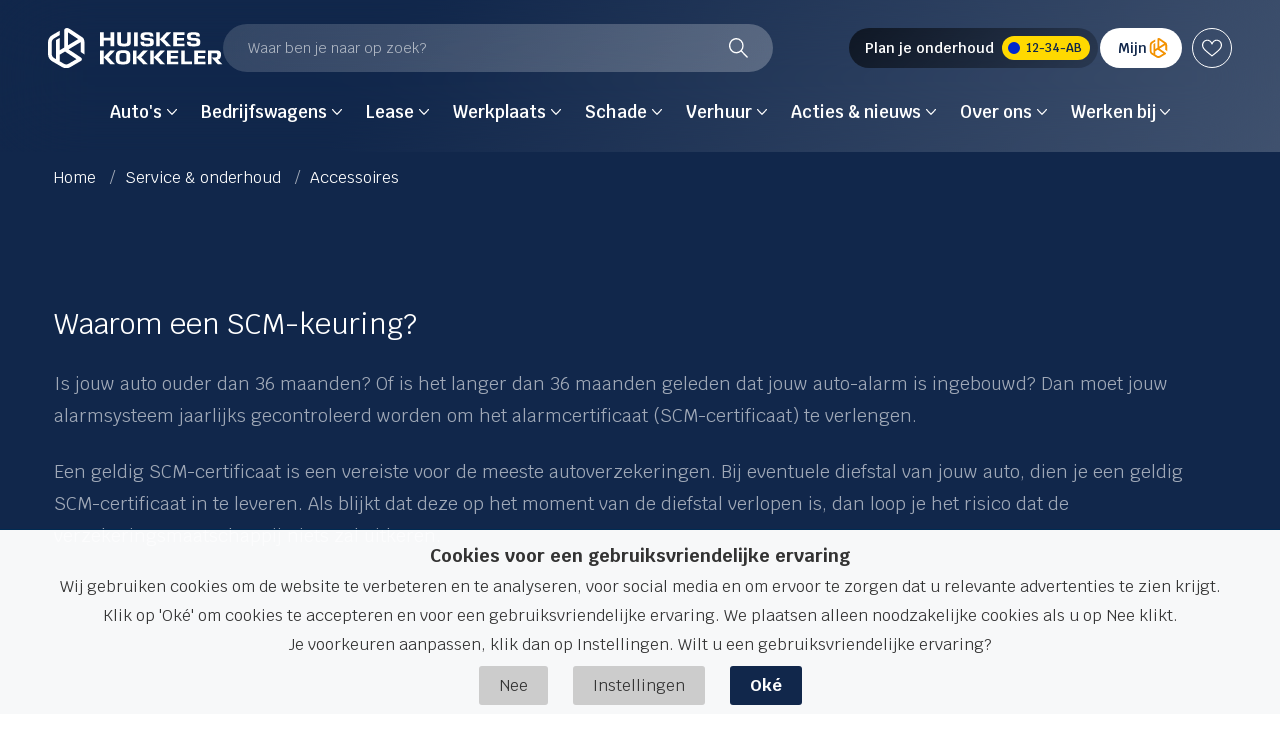

--- FILE ---
content_type: text/html; charset=UTF-8
request_url: https://www.huiskes-kokkeler.nl/service-en-onderhoud/accessoires/voertuigbeveiliging/scm-keuring
body_size: 28886
content:
<!DOCTYPE html>
<html class="no-js" lang="nl">
    <head><!-- Google Tag Manager -->
<script>(function(w,d,s,l,i){w[l]=w[l]||[];w[l].push({'gtm.start':
new Date().getTime(),event:'gtm.js'});var f=d.getElementsByTagName(s)[0],
j=d.createElement(s),dl=l!='dataLayer'?'&l='+l:'';j.async=true;j.src=
'https://www.googletagmanager.com/gtm.js?id='+i+dl;f.parentNode.insertBefore(j,f);
})(window,document,'script','dataLayer','GTM-WDLV8Z4');</script>
<!-- End Google Tag Manager -->

        <!-- Webstores Digital Partner - www.webstores.nl -->
        <meta charset="utf-8">
                
                                                                        
                            
                                                    
                                                                                                                                        
<title>SCM-keuring | Klasse-3: € 60 | Klasse-5: € 120</title><meta name="description" content="Is uw auto ouder dan 36 maanden? Of is het langer dan 36 maanden geleden dat uw auto-alarm is ingebouwd? Dan moet uw alarmsysteem jaarlijks gecontroleerd worden om het alarmcertificaat (SCM-certificaat) te verlengen."/><meta name="robots" content="index,follow"/>    <meta property="og:title" content="SCM-keuring | Klasse-3: € 60 | Klasse-5: € 120"/>
    <meta property="og:type" content="page"/>
    <meta property="og:url" content="https://www.huiskes-kokkeler.nl/service-en-onderhoud/accessoires/voertuigbeveiliging/scm-keuring"/>
    <meta property="og:site_name" content="Huiskes-Kokkeler"/>
    <link rel="canonical" href="https://www.huiskes-kokkeler.nl/service-en-onderhoud/accessoires/voertuigbeveiliging/scm-keuring"/>        
    
        
                <link href="/favicon.ico" rel="shortcut icon">
        <link rel="apple-touch-icon" href="/apple-icon.png">
        <meta name="author" content="">
        <meta name="viewport" content="width=device-width, initial-scale=1">
        <link href="/build/manifest.json" rel="manifest">
                    <link rel="preconnect" href="https://fonts.googleapis.com">
            <link rel="preconnect" href="https://fonts.gstatic.com" crossorigin>
            <link href="https://fonts.googleapis.com/css2?family=Krub:wght@300;400;500;600;700&display=swap" rel="stylesheet">
            <link href="/build/app/css/default.16886eba2f38427d4850.css" rel="stylesheet">
                
    </head>
            <body itemscope itemtype="http://schema.org/WebPage" class="" ><!-- Google Tag Manager (noscript) -->
<noscript><iframe src="https://www.googletagmanager.com/ns.html?id=GTM-WDLV8Z4"
height="0" width="0" style="display:none;visibility:hidden"></iframe></noscript>
<!-- End Google Tag Manager (noscript) -->

                



                                                                                                                                                                                                                                                                                                                                                        

<div class="main-header">
    <div class="container container--full w-100">
        <div class="w-100 px-2 px-xl-0 py-1 py-xl-0 pt-xl-2">
            <div class="row mb-0">
                <div class="col-12 d-flex flex-wrap flex-xl-nowrap align-items-center gap-0 gap-xl-2">
                    <div class="main-header__menu-button d-xl-none">
                        <button class="btn" aria-label="Menu" role="Menu" type="button" data-menu-item-toggle-primary data-menu-item-action="open">
                            <div class="icon icon--menu mt-0">
                                <div class="icon__top"></div>
                                <div class="icon__middle"></div>
                                <div class="icon__bottom"></div>
                            </div>
                        </button>
                    </div>

                    <div class="main-header__logo ml-2 ml-xl-0">
                        <a class="logo__link" href="/" title="">
                                                                                                <img class="logo__image logo__image--default img-fluid logo_hk" src="/build/app/img/logos/logo-white.6cfb6eebd6153a80ab56.svg" alt="" width="175" height="40">
                                                                                    </a>
                    </div>

                    <div class="search-container-wrapper order-2 order-xl-1">
                        <div class="search-container d-flex w-100 w-xl-auto mt-1 mt-xl-0" data-toggle-search-modal data-typesense-config="{&quot;host&quot;:&quot;7vh6n05cs1glrzwop-1.a1.typesense.net&quot;,&quot;port&quot;:443,&quot;protocol&quot;:&quot;https&quot;,&quot;apiKey&quot;:&quot;fUvZgPL6VN5WhXxjBij3pgEVLTRzlkso&quot;,&quot;collections&quot;:{&quot;pages&quot;:&quot;prod_huiskes-kokkeler_nl_pages_nl&quot;,&quot;vehicles&quot;:&quot;prod_huiskes-kokkeler_nl_vehicles_nl&quot;}}" data-search-content="{&quot;brands&quot;:[{&quot;brand&quot;:&quot;volkswagen&quot;,&quot;link&quot;:&quot;https:\/\/www.huiskes-kokkeler.nl\/auto\/volkswagen&quot;},{&quot;brand&quot;:&quot;audi&quot;,&quot;link&quot;:&quot;https:\/\/www.huiskes-kokkeler.nl\/auto\/audi&quot;},{&quot;brand&quot;:&quot;seat&quot;,&quot;link&quot;:&quot;https:\/\/www.huiskes-kokkeler.nl\/auto\/seat&quot;},{&quot;brand&quot;:&quot;skoda&quot;,&quot;link&quot;:&quot;https:\/\/www.huiskes-kokkeler.nl\/auto\/skoda&quot;},{&quot;brand&quot;:&quot;cupra&quot;,&quot;link&quot;:&quot;https:\/\/www.huiskes-kokkeler.nl\/auto\/cupra&quot;},{&quot;brand&quot;:&quot;volkswagen-bedrijfswagens&quot;,&quot;link&quot;:&quot;https:\/\/www.huiskes-kokkeler.nl\/bedrijfswagens\/volkswagen-bedrijfswagens&quot;},{&quot;brand&quot;:&quot;audi-rs&quot;,&quot;link&quot;:&quot;https:\/\/www.huiskes-kokkeler.nl\/auto\/audi\/audi-rs&quot;}],&quot;other&quot;:[{&quot;title&quot;:&quot;Service&quot;,&quot;links&quot;:[{&quot;type&quot;:&quot;link&quot;,&quot;settings&quot;:{},&quot;title&quot;:&quot;Werkplaatsafspraak maken&quot;,&quot;link&quot;:&quot;https:\/\/www.huiskes-kokkeler.nl\/werkplaatsplanner&quot;}]},{&quot;title&quot;:&quot;Aankomende modellen&quot;,&quot;links&quot;:[{&quot;type&quot;:&quot;link&quot;,&quot;settings&quot;:{},&quot;title&quot;:&quot;Volkswagen T-Roc&quot;,&quot;link&quot;:&quot;https:\/\/www.huiskes-kokkeler.nl\/auto\/volkswagen\/modellen\/t-roc&quot;},{&quot;type&quot;:&quot;link&quot;,&quot;settings&quot;:{},&quot;title&quot;:&quot;CUPRA Raval&quot;,&quot;link&quot;:&quot;https:\/\/www.huiskes-kokkeler.nl\/auto\/cupra\/cupra-raval&quot;},{&quot;type&quot;:&quot;link&quot;,&quot;settings&quot;:{},&quot;title&quot;:&quot;\u0160koda Epiq&quot;,&quot;link&quot;:&quot;https:\/\/www.huiskes-kokkeler.nl\/auto\/skoda\/modellen\/epiq&quot;},{&quot;type&quot;:&quot;link&quot;,&quot;settings&quot;:{},&quot;title&quot;:&quot;Volkswagen ID. Polo&quot;,&quot;link&quot;:&quot;https:\/\/www.huiskes-kokkeler.nl\/auto\/volkswagen\/modellen\/id-polo&quot;},{&quot;type&quot;:&quot;link&quot;,&quot;settings&quot;:{},&quot;title&quot;:&quot;Audi Q3 Sportback e-hybrid&quot;,&quot;link&quot;:&quot;https:\/\/www.huiskes-kokkeler.nl\/auto\/audi\/modellen\/q3-sportback&quot;}]},{&quot;title&quot;:&quot;Actuele acties&quot;,&quot;links&quot;:[{&quot;type&quot;:&quot;link&quot;,&quot;settings&quot;:{},&quot;title&quot;:&quot;Volkswagen&quot;,&quot;link&quot;:&quot;https:\/\/www.huiskes-kokkeler.nl\/acties\/volkswagen&quot;},{&quot;type&quot;:&quot;link&quot;,&quot;settings&quot;:{},&quot;title&quot;:&quot;Audi&quot;,&quot;link&quot;:&quot;https:\/\/www.huiskes-kokkeler.nl\/acties\/audi&quot;},{&quot;type&quot;:&quot;link&quot;,&quot;settings&quot;:{},&quot;title&quot;:&quot;SEAT&quot;,&quot;link&quot;:&quot;https:\/\/www.huiskes-kokkeler.nl\/acties\/seat&quot;},{&quot;type&quot;:&quot;link&quot;,&quot;settings&quot;:{},&quot;title&quot;:&quot;\u0160koda&quot;,&quot;link&quot;:&quot;https:\/\/www.huiskes-kokkeler.nl\/acties\/skoda&quot;},{&quot;type&quot;:&quot;link&quot;,&quot;settings&quot;:{},&quot;title&quot;:&quot;CUPRA&quot;,&quot;link&quot;:&quot;https:\/\/www.cupraofficial.nl\/?locatie=200412&amp;agent=huiskeskokkeler&quot;},{&quot;type&quot;:&quot;link&quot;,&quot;settings&quot;:{},&quot;title&quot;:&quot;Zakelijke lease&quot;,&quot;link&quot;:&quot;https:\/\/www.huiskes-kokkeler.nl\/lease\/acties&quot;}]}]}">
                            <span>Waar ben je naar op zoek?</span>
                            
<svg class="icon icon--16 icon--magnifier text-white mt-0 ml-auto">
    <use xlink:href="/build/app/img/symbols.dee4edcd519e9462345e.svg#magnifier"></use>
</svg>
                        </div>
                    </div>

                    <div class="d-flex align-items-center gap-xl-1 ml-auto order-1 order-xl-2">
                                                    <div class="d-none d-xl-block">
                                <button type="button" class="btn btn--workshopplanner" data-planner-button="">
                                    <span class="btn__text">Plan je onderhoud</span>
                                    <div class="lisence-plate">
                                        12-34-AB
                                    </div>
                                </button>
                            </div>
                        
                                                                                                    <div>
                            
                                                                                                <a href="/mijn-huiskes-kokkeler" type="button" class="btn btn--account small">
                                        <span class="btn__text">Mijn</span>
                                        
<svg class="icon icon--16 mt-0 flex-shrink-0">
    <use xlink:href="/build/app/img/symbols.dee4edcd519e9462345e.svg#hk"></use>
</svg>
                                    </a>
                                                                                    </div>
                                                    <div class="position-relative" data-favorite-count>
                                <a id="btn-favorites-ssr" class="btn btn--favorites" href="/favorieten" title="Favorieten">
                                    <div class="icon-wrapper">
                                        
<svg class="icon icon--16 icon--favorite-border text-white mt-0">
    <use xlink:href="/build/app/img/symbols.dee4edcd519e9462345e.svg#heart-bordered"></use>
</svg>
                                    </div>
                                </a>
                            </div>
                                            </div>
                </div>
                <div class="col-12 d-flex justify-content-center">
                    <div class="main-header__menu menu menu--primary bg-gradient-header" data-menu-item data-target-selector="[data-menu-item-toggle-primary]" data-menu-item-backdrop="#menu-backdrop">
                        <div class="menu__wrapper">
                            <div class="menu__header pb-0 d-xl-none text--larger">
                                <span class="text-white">Menu</span>
                                <button class="btn btn-link ml-auto pr-0" type="button" data-menu-item-toggle-primary data-menu-item-action="close">
                                    
<svg class="icon icon--12 icon--cross text-white">
    <use xlink:href="/build/app/img/symbols.dee4edcd519e9462345e.svg#cross"></use>
</svg>
                                </button>
                            </div>
                            <div class="menu__scroll">
                                <div class="menu__body menu__body--primary">
                                    <ul class="menu__nav nav nav--primary">
                                                                                                                                <li class="nav-item nav-item--root">
                                                                                                                                                                                                    <div class="nav-link" title="Auto&#039;s" data-menu-item-toggle-primary data-menu-item-toggle-primary-tab-1 data-menu-item-action="open">
                                                        <span class="nav-text">Auto&#039;s</span>
                                                        
<svg class="icon icon--10 icon--chevron-right d-xl-none">
    <use xlink:href="/build/app/img/symbols.dee4edcd519e9462345e.svg#chevron-right"></use>
</svg>
                                                        
<svg class="icon icon--10 icon--chevron-down d-none d-xl-inline-block">
    <use xlink:href="/build/app/img/symbols.dee4edcd519e9462345e.svg#chevron-down-new"></use>
</svg>
                                                    </div>
                                                                                                            <div class="menu__item-wrapper menu__item-wrapper--tab bg-white" data-menu-item data-target-selector="[data-menu-item-toggle-primary-tab-1]">
                                                            <div class="menu__item menu__item--tab">
                                                                <div class="menu__header d-xl-none pb-0 mb-2 bg-white">
                                                                    <button class="btn btn--back p-0" type="button" data-menu-item-toggle-primary-tab-1 data-menu-item-action="close">
                                                                        
<svg class="icon icon--10 icon--chevron-right mr-1">
    <use xlink:href="/build/app/img/symbols.dee4edcd519e9462345e.svg#chevron-right"></use>
</svg>
                                                                        Vorige
                                                                    </button>
                                                                    <button class="btn btn-link ml-auto pr-0" type="button" data-menu-item-toggle-primary data-menu-item-toggle-primary data-menu-item-toggle-primary-tab-1 data-menu-item-action="close">
                                                                        
<svg class="icon icon--12 icon--cross text-base">
    <use xlink:href="/build/app/img/symbols.dee4edcd519e9462345e.svg#cross"></use>
</svg>
                                                                    </button>
                                                                </div>
                                                                <div class="menu__body menu__body--primary">
                                                                    <div class="menu__columns">
                    <div class="menu__column ">
            <ul class="menu__nav menu__nav--sub nav nav--primary d-none d-xl-block">
                <li class="nav-item d-xl-none">
                    <div class="nav-link text-base" data-menu-item-toggle-primary data-menu-item-toggle-primary-tab-1 data-menu-item-toggle-primary-tab-1-column-1 data-menu-item-action="open">
                        <span class="nav-text">Voorraad</span>
                        
<svg class="icon icon--10 icon--chevron-right d-xl-none">
    <use xlink:href="/build/app/img/symbols.dee4edcd519e9462345e.svg#chevron-right"></use>
</svg>
                    </div>
                </li>

                <span class="menu__column__title d-none d-xl-block">Voorraad</span>
                                    <div class="menu__item-wrapper menu__item-wrapper--column bg-gradient-header" data-menu-item data-target-selector="[data-menu-item-toggle-primary-tab-1-column-1]">
                        <div class="menu__header d-xl-none">
                            <button class="btn btn-link pl-0" type="button" data-menu-item-toggle-primary data-menu-item-toggle-primary data-menu-item-toggle-primary-tab-1 data-menu-item-toggle-primary-tab-1-column-1 data-menu-item-action="close">
                                
<svg class="icon icon--12 icon--cross">
    <use xlink:href="/build/app/img/symbols.dee4edcd519e9462345e.svg#cross"></use>
</svg>
                            </button>
                            <span class="font-weight-bold text-black">Menu</span>
                            <a rel="noopener noreferrer" href="#" title="terug" class="text-muted text--sm ml-auto" data-menu-item-toggle-primary-tab-1-column-1 data-menu-item-action="close">Terug</a>
                        </div>
                        <div class="menu__body menu__body--tab">
                            <div class="d-xl-none">
                                <button class="btn btn--back pl-0" type="button" data-menu-item-toggle-primary-tab-1-column-1 data-menu-item-action="close">
                                    
<svg class="icon icon--10 icon--chevron-right mr-1">
    <use xlink:href="/build/app/img/symbols.dee4edcd519e9462345e.svg#chevron-right"></use>
</svg>
                                    Vorige
                                </button>
                            </div>
                            <ul class="menu__nav menu__nav--sub nav nav--primary d-block">
                                <span class="menu__column__title mt-1 d-xl-none">Voorraad</span>
                                                                    <li class="nav-item">
                                                                                                                            <a class="nav-link nav-link--small" href="https://www.huiskes-kokkeler.nl/auto/voorraad/kopen" title="Alle voorraad" target="_self">
                                                <span class="nav-text">Alle voorraad</span>
                                            </a>
                                                                            </li>
                                                                    <li class="nav-item">
                                                                                                                            <a class="nav-link nav-link--small" href="https://www.huiskes-kokkeler.nl/auto/voorraad/kopen?sources=voorraad-nieuw" title="Nieuw" target="_self">
                                                <span class="nav-text">Nieuw</span>
                                            </a>
                                                                            </li>
                                                                    <li class="nav-item">
                                                                                                                            <a class="nav-link nav-link--small" href="https://www.huiskes-kokkeler.nl/auto/voorraad/kopen?sources=occasions" title="Occasions" target="_self">
                                                <span class="nav-text">Occasions</span>
                                            </a>
                                                                            </li>
                                                                    <li class="nav-item">
                                                                                                                            <a class="nav-link nav-link--small" href="https://www.huiskes-kokkeler.nl/auto/voorraad/kopen?sources=demo" title="Demo&#039;s" target="_self">
                                                <span class="nav-text">Demo&#039;s</span>
                                            </a>
                                                                            </li>
                                                            </ul>
                        </div>
                    </div>
                            </ul>
            <div class="menu__accordion d-block d-xl-none mx-1">
                <button class="btn btn--accordion d-flex align-items-baseline collapsed" type="button" data-toggle="collapse" data-target="#accordion-1-1" aria-expanded="true" aria-controls="accordion-1-1">
                    <p class="mb-0 mr-2">Voorraad</p>
                    
<svg class="icon icon--10 icon--chevron-down ml-auto">
    <use xlink:href="/build/app/img/symbols.dee4edcd519e9462345e.svg#chevron-down"></use>
</svg>
                </button>
                <div id="accordion-1-1" class="item__collapse collapse" aria-labelledby="test">
                    <div class="accordion__body">
                                                    <div class="nav-item">
                                                                                                    <a class="nav-link" href="https://www.huiskes-kokkeler.nl/auto/voorraad/kopen" title="Alle voorraad" target="_self">
                                        <span class="nav-text">Alle voorraad</span>
                                    </a>
                                                            </div>
                                                    <div class="nav-item">
                                                                                                    <a class="nav-link" href="https://www.huiskes-kokkeler.nl/auto/voorraad/kopen?sources=voorraad-nieuw" title="Nieuw" target="_self">
                                        <span class="nav-text">Nieuw</span>
                                    </a>
                                                            </div>
                                                    <div class="nav-item">
                                                                                                    <a class="nav-link" href="https://www.huiskes-kokkeler.nl/auto/voorraad/kopen?sources=occasions" title="Occasions" target="_self">
                                        <span class="nav-text">Occasions</span>
                                    </a>
                                                            </div>
                                                    <div class="nav-item">
                                                                                                    <a class="nav-link" href="https://www.huiskes-kokkeler.nl/auto/voorraad/kopen?sources=demo" title="Demo&#039;s" target="_self">
                                        <span class="nav-text">Demo&#039;s</span>
                                    </a>
                                                            </div>
                                            </div>
                </div>
            </div>
        </div>
                    <div class="menu__column ">
            <ul class="menu__nav menu__nav--sub nav nav--primary d-none d-xl-block">
                <li class="nav-item d-xl-none">
                    <div class="nav-link text-base" data-menu-item-toggle-primary data-menu-item-toggle-primary-tab-1 data-menu-item-toggle-primary-tab-1-column-2 data-menu-item-action="open">
                        <span class="nav-text">Onze merken</span>
                        
<svg class="icon icon--10 icon--chevron-right d-xl-none">
    <use xlink:href="/build/app/img/symbols.dee4edcd519e9462345e.svg#chevron-right"></use>
</svg>
                    </div>
                </li>

                <span class="menu__column__title d-none d-xl-block">Onze merken</span>
                                    <div class="menu__item-wrapper menu__item-wrapper--column bg-gradient-header" data-menu-item data-target-selector="[data-menu-item-toggle-primary-tab-1-column-2]">
                        <div class="menu__header d-xl-none">
                            <button class="btn btn-link pl-0" type="button" data-menu-item-toggle-primary data-menu-item-toggle-primary data-menu-item-toggle-primary-tab-1 data-menu-item-toggle-primary-tab-1-column-2 data-menu-item-action="close">
                                
<svg class="icon icon--12 icon--cross">
    <use xlink:href="/build/app/img/symbols.dee4edcd519e9462345e.svg#cross"></use>
</svg>
                            </button>
                            <span class="font-weight-bold text-black">Menu</span>
                            <a rel="noopener noreferrer" href="#" title="terug" class="text-muted text--sm ml-auto" data-menu-item-toggle-primary-tab-1-column-2 data-menu-item-action="close">Terug</a>
                        </div>
                        <div class="menu__body menu__body--tab">
                            <div class="d-xl-none">
                                <button class="btn btn--back pl-0" type="button" data-menu-item-toggle-primary-tab-1-column-2 data-menu-item-action="close">
                                    
<svg class="icon icon--10 icon--chevron-right mr-1">
    <use xlink:href="/build/app/img/symbols.dee4edcd519e9462345e.svg#chevron-right"></use>
</svg>
                                    Vorige
                                </button>
                            </div>
                            <ul class="menu__nav menu__nav--sub nav nav--primary d-block">
                                <span class="menu__column__title mt-1 d-xl-none">Onze merken</span>
                                                                    <li class="nav-item">
                                                                                    <a class="nav-link nav-link--small " href="https://www.huiskes-kokkeler.nl/auto/volkswagen" title="Volkswagen">
                                                <span class="nav-text">Volkswagen</span>
                                            </a>
                                                                                                                    </li>
                                                                    <li class="nav-item">
                                                                                    <a class="nav-link nav-link--small " href="https://www.huiskes-kokkeler.nl/auto/audi" title="Audi">
                                                <span class="nav-text">Audi</span>
                                            </a>
                                                                                                                    </li>
                                                                    <li class="nav-item">
                                                                                    <a class="nav-link nav-link--small " href="https://www.huiskes-kokkeler.nl/auto/skoda" title="Škoda">
                                                <span class="nav-text">Škoda</span>
                                            </a>
                                                                                                                    </li>
                                                                    <li class="nav-item">
                                                                                    <a class="nav-link nav-link--small " href="https://www.huiskes-kokkeler.nl/auto/seat" title="SEAT">
                                                <span class="nav-text">SEAT</span>
                                            </a>
                                                                                                                    </li>
                                                                    <li class="nav-item">
                                                                                    <a class="nav-link nav-link--small " href="https://www.huiskes-kokkeler.nl/auto/cupra" title="CUPRA">
                                                <span class="nav-text">CUPRA</span>
                                            </a>
                                                                                                                    </li>
                                                            </ul>
                        </div>
                    </div>
                            </ul>
            <div class="menu__accordion d-block d-xl-none mx-1">
                <button class="btn btn--accordion d-flex align-items-baseline collapsed" type="button" data-toggle="collapse" data-target="#accordion-1-2" aria-expanded="false" aria-controls="accordion-1-2">
                    <p class="mb-0 mr-2">Onze merken</p>
                    
<svg class="icon icon--10 icon--chevron-down ml-auto">
    <use xlink:href="/build/app/img/symbols.dee4edcd519e9462345e.svg#chevron-down"></use>
</svg>
                </button>
                <div id="accordion-1-2" class="item__collapse collapse" aria-labelledby="test">
                    <div class="accordion__body">
                                                    <div class="nav-item">
                                                                    <a class="nav-link " href="https://www.huiskes-kokkeler.nl/auto/volkswagen" title="Volkswagen">
                                        <span class="nav-text">Volkswagen</span>
                                    </a>
                                                                                            </div>
                                                    <div class="nav-item">
                                                                    <a class="nav-link " href="https://www.huiskes-kokkeler.nl/auto/audi" title="Audi">
                                        <span class="nav-text">Audi</span>
                                    </a>
                                                                                            </div>
                                                    <div class="nav-item">
                                                                    <a class="nav-link " href="https://www.huiskes-kokkeler.nl/auto/skoda" title="Škoda">
                                        <span class="nav-text">Škoda</span>
                                    </a>
                                                                                            </div>
                                                    <div class="nav-item">
                                                                    <a class="nav-link " href="https://www.huiskes-kokkeler.nl/auto/seat" title="SEAT">
                                        <span class="nav-text">SEAT</span>
                                    </a>
                                                                                            </div>
                                                    <div class="nav-item">
                                                                    <a class="nav-link " href="https://www.huiskes-kokkeler.nl/auto/cupra" title="CUPRA">
                                        <span class="nav-text">CUPRA</span>
                                    </a>
                                                                                            </div>
                                            </div>
                </div>
            </div>
        </div>
                    <div class="menu__column ">
            <ul class="menu__nav menu__nav--sub nav nav--primary d-none d-xl-block">
                <li class="nav-item d-xl-none">
                    <div class="nav-link text-base" data-menu-item-toggle-primary data-menu-item-toggle-primary-tab-1 data-menu-item-toggle-primary-tab-1-column-3 data-menu-item-action="open">
                        <span class="nav-text">Diensten</span>
                        
<svg class="icon icon--10 icon--chevron-right d-xl-none">
    <use xlink:href="/build/app/img/symbols.dee4edcd519e9462345e.svg#chevron-right"></use>
</svg>
                    </div>
                </li>

                <span class="menu__column__title d-none d-xl-block">Diensten</span>
                                    <div class="menu__item-wrapper menu__item-wrapper--column bg-gradient-header" data-menu-item data-target-selector="[data-menu-item-toggle-primary-tab-1-column-3]">
                        <div class="menu__header d-xl-none">
                            <button class="btn btn-link pl-0" type="button" data-menu-item-toggle-primary data-menu-item-toggle-primary data-menu-item-toggle-primary-tab-1 data-menu-item-toggle-primary-tab-1-column-3 data-menu-item-action="close">
                                
<svg class="icon icon--12 icon--cross">
    <use xlink:href="/build/app/img/symbols.dee4edcd519e9462345e.svg#cross"></use>
</svg>
                            </button>
                            <span class="font-weight-bold text-black">Menu</span>
                            <a rel="noopener noreferrer" href="#" title="terug" class="text-muted text--sm ml-auto" data-menu-item-toggle-primary-tab-1-column-3 data-menu-item-action="close">Terug</a>
                        </div>
                        <div class="menu__body menu__body--tab">
                            <div class="d-xl-none">
                                <button class="btn btn--back pl-0" type="button" data-menu-item-toggle-primary-tab-1-column-3 data-menu-item-action="close">
                                    
<svg class="icon icon--10 icon--chevron-right mr-1">
    <use xlink:href="/build/app/img/symbols.dee4edcd519e9462345e.svg#chevron-right"></use>
</svg>
                                    Vorige
                                </button>
                            </div>
                            <ul class="menu__nav menu__nav--sub nav nav--primary d-block">
                                <span class="menu__column__title mt-1 d-xl-none">Diensten</span>
                                                                    <li class="nav-item">
                                                                                    <a class="nav-link nav-link--small " href="https://www.huiskes-kokkeler.nl/auto/financieren" title="Financieren">
                                                <span class="nav-text">Financieren</span>
                                            </a>
                                                                                                                    </li>
                                                                    <li class="nav-item">
                                                                                    <a class="nav-link nav-link--small " href="https://www.huiskes-kokkeler.nl/auto/verzekeren" title="Verzekeren">
                                                <span class="nav-text">Verzekeren</span>
                                            </a>
                                                                                                                    </li>
                                                                    <li class="nav-item">
                                                                                    <a class="nav-link nav-link--small " href="https://www.huiskes-kokkeler.nl/auto/taxatie" title="Auto inruilen">
                                                <span class="nav-text">Auto inruilen</span>
                                            </a>
                                                                                                                    </li>
                                                                    <li class="nav-item">
                                                                                    <a class="nav-link nav-link--small " href="https://www.huiskes-kokkeler.nl/service-en-onderhoud/onderhoud/connected" title="Connect diensten">
                                                <span class="nav-text">Connect diensten</span>
                                            </a>
                                                                                                                    </li>
                                                                    <li class="nav-item">
                                                                                    <a class="nav-link nav-link--small " href="https://www.huiskes-kokkeler.nl/elektrisch-rijden/e-energie" title="E-Energie (laadoplossingen)">
                                                <span class="nav-text">E-Energie (laadoplossingen)</span>
                                            </a>
                                                                                                                    </li>
                                                            </ul>
                        </div>
                    </div>
                            </ul>
            <div class="menu__accordion d-block d-xl-none mx-1">
                <button class="btn btn--accordion d-flex align-items-baseline collapsed" type="button" data-toggle="collapse" data-target="#accordion-1-3" aria-expanded="false" aria-controls="accordion-1-3">
                    <p class="mb-0 mr-2">Diensten</p>
                    
<svg class="icon icon--10 icon--chevron-down ml-auto">
    <use xlink:href="/build/app/img/symbols.dee4edcd519e9462345e.svg#chevron-down"></use>
</svg>
                </button>
                <div id="accordion-1-3" class="item__collapse collapse" aria-labelledby="test">
                    <div class="accordion__body">
                                                    <div class="nav-item">
                                                                    <a class="nav-link " href="https://www.huiskes-kokkeler.nl/auto/financieren" title="Financieren">
                                        <span class="nav-text">Financieren</span>
                                    </a>
                                                                                            </div>
                                                    <div class="nav-item">
                                                                    <a class="nav-link " href="https://www.huiskes-kokkeler.nl/auto/verzekeren" title="Verzekeren">
                                        <span class="nav-text">Verzekeren</span>
                                    </a>
                                                                                            </div>
                                                    <div class="nav-item">
                                                                    <a class="nav-link " href="https://www.huiskes-kokkeler.nl/auto/taxatie" title="Auto inruilen">
                                        <span class="nav-text">Auto inruilen</span>
                                    </a>
                                                                                            </div>
                                                    <div class="nav-item">
                                                                    <a class="nav-link " href="https://www.huiskes-kokkeler.nl/service-en-onderhoud/onderhoud/connected" title="Connect diensten">
                                        <span class="nav-text">Connect diensten</span>
                                    </a>
                                                                                            </div>
                                                    <div class="nav-item">
                                                                    <a class="nav-link " href="https://www.huiskes-kokkeler.nl/elektrisch-rijden/e-energie" title="E-Energie (laadoplossingen)">
                                        <span class="nav-text">E-Energie (laadoplossingen)</span>
                                    </a>
                                                                                            </div>
                                            </div>
                </div>
            </div>
        </div>
                    <div class="menu__column ">
            <ul class="menu__nav menu__nav--sub nav nav--primary d-none d-xl-block">
                <li class="nav-item d-xl-none">
                    <div class="nav-link text-base" data-menu-item-toggle-primary data-menu-item-toggle-primary-tab-1 data-menu-item-toggle-primary-tab-1-column-4 data-menu-item-action="open">
                        <span class="nav-text">Acties</span>
                        
<svg class="icon icon--10 icon--chevron-right d-xl-none">
    <use xlink:href="/build/app/img/symbols.dee4edcd519e9462345e.svg#chevron-right"></use>
</svg>
                    </div>
                </li>

                <span class="menu__column__title d-none d-xl-block">Acties</span>
                                    <div class="menu__item-wrapper menu__item-wrapper--column bg-gradient-header" data-menu-item data-target-selector="[data-menu-item-toggle-primary-tab-1-column-4]">
                        <div class="menu__header d-xl-none">
                            <button class="btn btn-link pl-0" type="button" data-menu-item-toggle-primary data-menu-item-toggle-primary data-menu-item-toggle-primary-tab-1 data-menu-item-toggle-primary-tab-1-column-4 data-menu-item-action="close">
                                
<svg class="icon icon--12 icon--cross">
    <use xlink:href="/build/app/img/symbols.dee4edcd519e9462345e.svg#cross"></use>
</svg>
                            </button>
                            <span class="font-weight-bold text-black">Menu</span>
                            <a rel="noopener noreferrer" href="#" title="terug" class="text-muted text--sm ml-auto" data-menu-item-toggle-primary-tab-1-column-4 data-menu-item-action="close">Terug</a>
                        </div>
                        <div class="menu__body menu__body--tab">
                            <div class="d-xl-none">
                                <button class="btn btn--back pl-0" type="button" data-menu-item-toggle-primary-tab-1-column-4 data-menu-item-action="close">
                                    
<svg class="icon icon--10 icon--chevron-right mr-1">
    <use xlink:href="/build/app/img/symbols.dee4edcd519e9462345e.svg#chevron-right"></use>
</svg>
                                    Vorige
                                </button>
                            </div>
                            <ul class="menu__nav menu__nav--sub nav nav--primary d-block">
                                <span class="menu__column__title mt-1 d-xl-none">Acties</span>
                                                                    <li class="nav-item">
                                                                                    <a class="nav-link nav-link--small " href="https://www.huiskes-kokkeler.nl/acties/volkswagen" title="Volkswagen">
                                                <span class="nav-text">Volkswagen</span>
                                            </a>
                                                                                                                    </li>
                                                                    <li class="nav-item">
                                                                                    <a class="nav-link nav-link--small " href="https://www.huiskes-kokkeler.nl/acties/audi" title="Audi">
                                                <span class="nav-text">Audi</span>
                                            </a>
                                                                                                                    </li>
                                                                    <li class="nav-item">
                                                                                    <a class="nav-link nav-link--small " href="https://www.huiskes-kokkeler.nl/acties/skoda" title="Škoda">
                                                <span class="nav-text">Škoda</span>
                                            </a>
                                                                                                                    </li>
                                                                    <li class="nav-item">
                                                                                    <a class="nav-link nav-link--small " href="https://www.huiskes-kokkeler.nl/acties/seat" title="SEAT">
                                                <span class="nav-text">SEAT</span>
                                            </a>
                                                                                                                    </li>
                                                            </ul>
                        </div>
                    </div>
                            </ul>
            <div class="menu__accordion d-block d-xl-none mx-1">
                <button class="btn btn--accordion d-flex align-items-baseline collapsed" type="button" data-toggle="collapse" data-target="#accordion-1-4" aria-expanded="false" aria-controls="accordion-1-4">
                    <p class="mb-0 mr-2">Acties</p>
                    
<svg class="icon icon--10 icon--chevron-down ml-auto">
    <use xlink:href="/build/app/img/symbols.dee4edcd519e9462345e.svg#chevron-down"></use>
</svg>
                </button>
                <div id="accordion-1-4" class="item__collapse collapse" aria-labelledby="test">
                    <div class="accordion__body">
                                                    <div class="nav-item">
                                                                    <a class="nav-link " href="https://www.huiskes-kokkeler.nl/acties/volkswagen" title="Volkswagen">
                                        <span class="nav-text">Volkswagen</span>
                                    </a>
                                                                                            </div>
                                                    <div class="nav-item">
                                                                    <a class="nav-link " href="https://www.huiskes-kokkeler.nl/acties/audi" title="Audi">
                                        <span class="nav-text">Audi</span>
                                    </a>
                                                                                            </div>
                                                    <div class="nav-item">
                                                                    <a class="nav-link " href="https://www.huiskes-kokkeler.nl/acties/skoda" title="Škoda">
                                        <span class="nav-text">Škoda</span>
                                    </a>
                                                                                            </div>
                                                    <div class="nav-item">
                                                                    <a class="nav-link " href="https://www.huiskes-kokkeler.nl/acties/seat" title="SEAT">
                                        <span class="nav-text">SEAT</span>
                                    </a>
                                                                                            </div>
                                            </div>
                </div>
            </div>
        </div>
                <div class="menu__column menu__column--card">
                            






    
<article class="card card--banner mx-1 mx-xl-0 mt-3 mt-xl-0">
                                                    

    
            <img
            class="card__image card__image--background"
            src="https://aumcgogrzo.cloudimg.io/v7/https://s3.eu-central-1.amazonaws.com/huiskeskokkeler-nl/06/formentor-phev.jpg?v=1-0&width=1280&gravity=center&func=crop"
            srcset="https://aumcgogrzo.cloudimg.io/v7/https://s3.eu-central-1.amazonaws.com/huiskeskokkeler-nl/06/formentor-phev.jpg?v=1-0&width=2560&gravity=center&func=crop 2x"
            alt="Formentor-PHEV"
            width="360"
            height="150"
        >
                                                                        <div class="card-body p-3 p-xl-4">
                            <p><strong>Ontdek de kracht van een plug-in hybride</strong></p>
                        </div>
                                                        <div class="card-footer px-3 pb-3 px-xl-4 pb-xl-4 pt-0">
                                <a class="btn btn-primary btn--gradient btn--split btn-block mt-auto" href="https://www.huiskes-kokkeler.nl/auto/beste-phev-s-2026">
                                    <div class="btn-text">De voordelen</div>
                                    <svg class="icon icon--16 btn__icon icon--arrow" width="20" height="14" viewBox="0 0 20 14" xmlns="http://www.w3.org/2000/svg">
                                        <path d="M18.7596875,5.7684375 L2.9859375,5.7684375 L7.2559375,1.4984375 C7.5971875,1.1571875 7.5971875,0.5971875 7.2559375,0.2559375 C6.9146875,-0.0853125 6.3634375,-0.0853125 6.0221875,0.2559375 L0.2559375,6.0221875 C-0.0853125,6.3634375 -0.0853125,6.9146875 0.2559375,7.2559375 L6.0221875,13.0221875 C6.3634375,13.3634375 6.9146875,13.3634375 7.2559375,13.0221875 C7.5971875,12.6809375 7.5971875,12.1296875 7.2559375,11.7884375 L2.9859375,7.5184375 L18.7596875,7.5184375 C19.2409375,7.5184375 19.6346875,7.1246875 19.6346875,6.6434375 C19.6346875,6.1621875 19.2409375,5.7684375 18.7596875,5.7684375 Z" transform="rotate(-180 9.817 6.64)"/>
                                    </svg>
                                </a>
                            </div>
                            </article>
                                </div>
    </div>                                                                </div>
                                                            </div>
                                                        </div>
                                                                                                                                                                                                </li>
                                                                                                                                <li class="nav-item nav-item--root">
                                                                                                                                                                                                    <div class="nav-link" title="Bedrijfswagens" data-menu-item-toggle-primary data-menu-item-toggle-primary-tab-2 data-menu-item-action="open">
                                                        <span class="nav-text">Bedrijfswagens</span>
                                                        
<svg class="icon icon--10 icon--chevron-right d-xl-none">
    <use xlink:href="/build/app/img/symbols.dee4edcd519e9462345e.svg#chevron-right"></use>
</svg>
                                                        
<svg class="icon icon--10 icon--chevron-down d-none d-xl-inline-block">
    <use xlink:href="/build/app/img/symbols.dee4edcd519e9462345e.svg#chevron-down-new"></use>
</svg>
                                                    </div>
                                                                                                            <div class="menu__item-wrapper menu__item-wrapper--tab bg-white" data-menu-item data-target-selector="[data-menu-item-toggle-primary-tab-2]">
                                                            <div class="menu__item menu__item--tab">
                                                                <div class="menu__header d-xl-none pb-0 mb-2 bg-white">
                                                                    <button class="btn btn--back p-0" type="button" data-menu-item-toggle-primary-tab-2 data-menu-item-action="close">
                                                                        
<svg class="icon icon--10 icon--chevron-right mr-1">
    <use xlink:href="/build/app/img/symbols.dee4edcd519e9462345e.svg#chevron-right"></use>
</svg>
                                                                        Vorige
                                                                    </button>
                                                                    <button class="btn btn-link ml-auto pr-0" type="button" data-menu-item-toggle-primary data-menu-item-toggle-primary data-menu-item-toggle-primary-tab-2 data-menu-item-action="close">
                                                                        
<svg class="icon icon--12 icon--cross text-base">
    <use xlink:href="/build/app/img/symbols.dee4edcd519e9462345e.svg#cross"></use>
</svg>
                                                                    </button>
                                                                </div>
                                                                <div class="menu__body menu__body--primary">
                                                                    <div class="menu__columns">
                    <div class="menu__column ">
            <ul class="menu__nav menu__nav--sub nav nav--primary d-none d-xl-block">
                <li class="nav-item d-xl-none">
                    <div class="nav-link text-base" data-menu-item-toggle-primary data-menu-item-toggle-primary-tab-2 data-menu-item-toggle-primary-tab-2-column-1 data-menu-item-action="open">
                        <span class="nav-text">Voorraad</span>
                        
<svg class="icon icon--10 icon--chevron-right d-xl-none">
    <use xlink:href="/build/app/img/symbols.dee4edcd519e9462345e.svg#chevron-right"></use>
</svg>
                    </div>
                </li>

                <span class="menu__column__title d-none d-xl-block">Voorraad</span>
                                    <div class="menu__item-wrapper menu__item-wrapper--column bg-gradient-header" data-menu-item data-target-selector="[data-menu-item-toggle-primary-tab-2-column-1]">
                        <div class="menu__header d-xl-none">
                            <button class="btn btn-link pl-0" type="button" data-menu-item-toggle-primary data-menu-item-toggle-primary data-menu-item-toggle-primary-tab-2 data-menu-item-toggle-primary-tab-2-column-1 data-menu-item-action="close">
                                
<svg class="icon icon--12 icon--cross">
    <use xlink:href="/build/app/img/symbols.dee4edcd519e9462345e.svg#cross"></use>
</svg>
                            </button>
                            <span class="font-weight-bold text-black">Menu</span>
                            <a rel="noopener noreferrer" href="#" title="terug" class="text-muted text--sm ml-auto" data-menu-item-toggle-primary-tab-2-column-1 data-menu-item-action="close">Terug</a>
                        </div>
                        <div class="menu__body menu__body--tab">
                            <div class="d-xl-none">
                                <button class="btn btn--back pl-0" type="button" data-menu-item-toggle-primary-tab-2-column-1 data-menu-item-action="close">
                                    
<svg class="icon icon--10 icon--chevron-right mr-1">
    <use xlink:href="/build/app/img/symbols.dee4edcd519e9462345e.svg#chevron-right"></use>
</svg>
                                    Vorige
                                </button>
                            </div>
                            <ul class="menu__nav menu__nav--sub nav nav--primary d-block">
                                <span class="menu__column__title mt-1 d-xl-none">Voorraad</span>
                                                                    <li class="nav-item">
                                                                                                                            <a class="nav-link nav-link--small" href="https://www.huiskes-kokkeler.nl/bedrijfswagens/voorraad/kopen" title="Alle voorraad" target="_self">
                                                <span class="nav-text">Alle voorraad</span>
                                            </a>
                                                                            </li>
                                                                    <li class="nav-item">
                                                                                                                            <a class="nav-link nav-link--small" href="https://www.huiskes-kokkeler.nl/bedrijfswagens/voorraad/kopen?sources=voorraad-nieuw" title="Nieuw" target="_self">
                                                <span class="nav-text">Nieuw</span>
                                            </a>
                                                                            </li>
                                                                    <li class="nav-item">
                                                                                                                            <a class="nav-link nav-link--small" href="https://www.huiskes-kokkeler.nl/bedrijfswagens/voorraad/kopen?sources=occasions" title="Occasions" target="_self">
                                                <span class="nav-text">Occasions</span>
                                            </a>
                                                                            </li>
                                                                    <li class="nav-item">
                                                                                                                            <a class="nav-link nav-link--small" href="https://www.huiskes-kokkeler.nl/bedrijfswagens/voorraad/kopen?sources=demo" title="Demo&#039;s" target="_self">
                                                <span class="nav-text">Demo&#039;s</span>
                                            </a>
                                                                            </li>
                                                            </ul>
                        </div>
                    </div>
                            </ul>
            <div class="menu__accordion d-block d-xl-none mx-1">
                <button class="btn btn--accordion d-flex align-items-baseline collapsed" type="button" data-toggle="collapse" data-target="#accordion-2-1" aria-expanded="true" aria-controls="accordion-2-1">
                    <p class="mb-0 mr-2">Voorraad</p>
                    
<svg class="icon icon--10 icon--chevron-down ml-auto">
    <use xlink:href="/build/app/img/symbols.dee4edcd519e9462345e.svg#chevron-down"></use>
</svg>
                </button>
                <div id="accordion-2-1" class="item__collapse collapse" aria-labelledby="test">
                    <div class="accordion__body">
                                                    <div class="nav-item">
                                                                                                    <a class="nav-link" href="https://www.huiskes-kokkeler.nl/bedrijfswagens/voorraad/kopen" title="Alle voorraad" target="_self">
                                        <span class="nav-text">Alle voorraad</span>
                                    </a>
                                                            </div>
                                                    <div class="nav-item">
                                                                                                    <a class="nav-link" href="https://www.huiskes-kokkeler.nl/bedrijfswagens/voorraad/kopen?sources=voorraad-nieuw" title="Nieuw" target="_self">
                                        <span class="nav-text">Nieuw</span>
                                    </a>
                                                            </div>
                                                    <div class="nav-item">
                                                                                                    <a class="nav-link" href="https://www.huiskes-kokkeler.nl/bedrijfswagens/voorraad/kopen?sources=occasions" title="Occasions" target="_self">
                                        <span class="nav-text">Occasions</span>
                                    </a>
                                                            </div>
                                                    <div class="nav-item">
                                                                                                    <a class="nav-link" href="https://www.huiskes-kokkeler.nl/bedrijfswagens/voorraad/kopen?sources=demo" title="Demo&#039;s" target="_self">
                                        <span class="nav-text">Demo&#039;s</span>
                                    </a>
                                                            </div>
                                            </div>
                </div>
            </div>
        </div>
                    <div class="menu__column ">
            <ul class="menu__nav menu__nav--sub nav nav--primary d-none d-xl-block">
                <li class="nav-item d-xl-none">
                    <div class="nav-link text-base" data-menu-item-toggle-primary data-menu-item-toggle-primary-tab-2 data-menu-item-toggle-primary-tab-2-column-2 data-menu-item-action="open">
                        <span class="nav-text">Modellen</span>
                        
<svg class="icon icon--10 icon--chevron-right d-xl-none">
    <use xlink:href="/build/app/img/symbols.dee4edcd519e9462345e.svg#chevron-right"></use>
</svg>
                    </div>
                </li>

                <span class="menu__column__title d-none d-xl-block">Modellen</span>
                                    <div class="menu__item-wrapper menu__item-wrapper--column bg-gradient-header" data-menu-item data-target-selector="[data-menu-item-toggle-primary-tab-2-column-2]">
                        <div class="menu__header d-xl-none">
                            <button class="btn btn-link pl-0" type="button" data-menu-item-toggle-primary data-menu-item-toggle-primary data-menu-item-toggle-primary-tab-2 data-menu-item-toggle-primary-tab-2-column-2 data-menu-item-action="close">
                                
<svg class="icon icon--12 icon--cross">
    <use xlink:href="/build/app/img/symbols.dee4edcd519e9462345e.svg#cross"></use>
</svg>
                            </button>
                            <span class="font-weight-bold text-black">Menu</span>
                            <a rel="noopener noreferrer" href="#" title="terug" class="text-muted text--sm ml-auto" data-menu-item-toggle-primary-tab-2-column-2 data-menu-item-action="close">Terug</a>
                        </div>
                        <div class="menu__body menu__body--tab">
                            <div class="d-xl-none">
                                <button class="btn btn--back pl-0" type="button" data-menu-item-toggle-primary-tab-2-column-2 data-menu-item-action="close">
                                    
<svg class="icon icon--10 icon--chevron-right mr-1">
    <use xlink:href="/build/app/img/symbols.dee4edcd519e9462345e.svg#chevron-right"></use>
</svg>
                                    Vorige
                                </button>
                            </div>
                            <ul class="menu__nav menu__nav--sub nav nav--primary d-block">
                                <span class="menu__column__title mt-1 d-xl-none">Modellen</span>
                                                                    <li class="nav-item">
                                                                                    <a class="nav-link nav-link--small " href="https://www.huiskes-kokkeler.nl/bedrijfswagens/volkswagen-bedrijfswagens/modellen/id-buzz-cargo" title="ID. Buzz Cargo">
                                                <span class="nav-text">ID. Buzz Cargo</span>
                                            </a>
                                                                                                                    </li>
                                                                    <li class="nav-item">
                                                                                    <a class="nav-link nav-link--small " href="https://www.huiskes-kokkeler.nl/bedrijfswagens/volkswagen-bedrijfswagens/modellen/transporter-gb" title="Transporter">
                                                <span class="nav-text">Transporter</span>
                                            </a>
                                                                                                                    </li>
                                                                    <li class="nav-item">
                                                                                    <a class="nav-link nav-link--small " href="https://www.huiskes-kokkeler.nl/bedrijfswagens/volkswagen-bedrijfswagens/modellen/caddy" title="Caddy Cargo">
                                                <span class="nav-text">Caddy Cargo</span>
                                            </a>
                                                                                                                    </li>
                                                                    <li class="nav-item">
                                                                                    <a class="nav-link nav-link--small " href="https://www.huiskes-kokkeler.nl/bedrijfswagens/volkswagen-bedrijfswagens/modellen/crafter" title="Crafter">
                                                <span class="nav-text">Crafter</span>
                                            </a>
                                                                                                                    </li>
                                                                    <li class="nav-item">
                                                                                    <a class="nav-link nav-link--small " href="https://www.huiskes-kokkeler.nl/bedrijfswagens/volkswagen-bedrijfswagens/modellen" title="Alle modellen">
                                                <span class="nav-text">Alle modellen</span>
                                            </a>
                                                                                                                    </li>
                                                            </ul>
                        </div>
                    </div>
                            </ul>
            <div class="menu__accordion d-block d-xl-none mx-1">
                <button class="btn btn--accordion d-flex align-items-baseline collapsed" type="button" data-toggle="collapse" data-target="#accordion-2-2" aria-expanded="false" aria-controls="accordion-2-2">
                    <p class="mb-0 mr-2">Modellen</p>
                    
<svg class="icon icon--10 icon--chevron-down ml-auto">
    <use xlink:href="/build/app/img/symbols.dee4edcd519e9462345e.svg#chevron-down"></use>
</svg>
                </button>
                <div id="accordion-2-2" class="item__collapse collapse" aria-labelledby="test">
                    <div class="accordion__body">
                                                    <div class="nav-item">
                                                                    <a class="nav-link " href="https://www.huiskes-kokkeler.nl/bedrijfswagens/volkswagen-bedrijfswagens/modellen/id-buzz-cargo" title="ID. Buzz Cargo">
                                        <span class="nav-text">ID. Buzz Cargo</span>
                                    </a>
                                                                                            </div>
                                                    <div class="nav-item">
                                                                    <a class="nav-link " href="https://www.huiskes-kokkeler.nl/bedrijfswagens/volkswagen-bedrijfswagens/modellen/transporter-gb" title="Transporter">
                                        <span class="nav-text">Transporter</span>
                                    </a>
                                                                                            </div>
                                                    <div class="nav-item">
                                                                    <a class="nav-link " href="https://www.huiskes-kokkeler.nl/bedrijfswagens/volkswagen-bedrijfswagens/modellen/caddy" title="Caddy Cargo">
                                        <span class="nav-text">Caddy Cargo</span>
                                    </a>
                                                                                            </div>
                                                    <div class="nav-item">
                                                                    <a class="nav-link " href="https://www.huiskes-kokkeler.nl/bedrijfswagens/volkswagen-bedrijfswagens/modellen/crafter" title="Crafter">
                                        <span class="nav-text">Crafter</span>
                                    </a>
                                                                                            </div>
                                                    <div class="nav-item">
                                                                    <a class="nav-link " href="https://www.huiskes-kokkeler.nl/bedrijfswagens/volkswagen-bedrijfswagens/modellen" title="Alle modellen">
                                        <span class="nav-text">Alle modellen</span>
                                    </a>
                                                                                            </div>
                                            </div>
                </div>
            </div>
        </div>
                    <div class="menu__column ">
            <ul class="menu__nav menu__nav--sub nav nav--primary d-none d-xl-block">
                <li class="nav-item d-xl-none">
                    <div class="nav-link text-base" data-menu-item-toggle-primary data-menu-item-toggle-primary-tab-2 data-menu-item-toggle-primary-tab-2-column-3 data-menu-item-action="open">
                        <span class="nav-text">Acties &amp; meer</span>
                        
<svg class="icon icon--10 icon--chevron-right d-xl-none">
    <use xlink:href="/build/app/img/symbols.dee4edcd519e9462345e.svg#chevron-right"></use>
</svg>
                    </div>
                </li>

                <span class="menu__column__title d-none d-xl-block">Acties &amp; meer</span>
                                    <div class="menu__item-wrapper menu__item-wrapper--column bg-gradient-header" data-menu-item data-target-selector="[data-menu-item-toggle-primary-tab-2-column-3]">
                        <div class="menu__header d-xl-none">
                            <button class="btn btn-link pl-0" type="button" data-menu-item-toggle-primary data-menu-item-toggle-primary data-menu-item-toggle-primary-tab-2 data-menu-item-toggle-primary-tab-2-column-3 data-menu-item-action="close">
                                
<svg class="icon icon--12 icon--cross">
    <use xlink:href="/build/app/img/symbols.dee4edcd519e9462345e.svg#cross"></use>
</svg>
                            </button>
                            <span class="font-weight-bold text-black">Menu</span>
                            <a rel="noopener noreferrer" href="#" title="terug" class="text-muted text--sm ml-auto" data-menu-item-toggle-primary-tab-2-column-3 data-menu-item-action="close">Terug</a>
                        </div>
                        <div class="menu__body menu__body--tab">
                            <div class="d-xl-none">
                                <button class="btn btn--back pl-0" type="button" data-menu-item-toggle-primary-tab-2-column-3 data-menu-item-action="close">
                                    
<svg class="icon icon--10 icon--chevron-right mr-1">
    <use xlink:href="/build/app/img/symbols.dee4edcd519e9462345e.svg#chevron-right"></use>
</svg>
                                    Vorige
                                </button>
                            </div>
                            <ul class="menu__nav menu__nav--sub nav nav--primary d-block">
                                <span class="menu__column__title mt-1 d-xl-none">Acties &amp; meer</span>
                                                                    <li class="nav-item">
                                                                                    <a class="nav-link nav-link--small " href="https://www.huiskes-kokkeler.nl/acties/volkswagen-bedrijfswagens" title="Acties">
                                                <span class="nav-text">Acties</span>
                                            </a>
                                                                                                                    </li>
                                                                    <li class="nav-item">
                                                                                                                            <a class="nav-link nav-link--small" href="https://www.bwitwente.nl" title="Bedrijfswageninrichting" target="_self">
                                                <span class="nav-text">Bedrijfswageninrichting</span>
                                            </a>
                                                                            </li>
                                                                    <li class="nav-item">
                                                                                    <a class="nav-link nav-link--small " href="https://www.huiskes-kokkeler.nl/bedrijfswagens/styling-en-performance" title="Styling en performance">
                                                <span class="nav-text">Styling en performance</span>
                                            </a>
                                                                                                                    </li>
                                                                    <li class="nav-item">
                                                                                    <a class="nav-link nav-link--small " href="https://www.huiskes-kokkeler.nl/service-en-onderhoud/onderhoud/connected/vw-bedrijfswagens" title="We Connect">
                                                <span class="nav-text">We Connect</span>
                                            </a>
                                                                                                                    </li>
                                                                    <li class="nav-item">
                                                                                    <a class="nav-link nav-link--small " href="https://www.huiskes-kokkeler.nl/service-en-onderhoud/onderhoud/volkswagen-bedrijfswagens" title="VakWerk: service &amp; onderhoud">
                                                <span class="nav-text">VakWerk: service &amp; onderhoud</span>
                                            </a>
                                                                                                                    </li>
                                                            </ul>
                        </div>
                    </div>
                            </ul>
            <div class="menu__accordion d-block d-xl-none mx-1">
                <button class="btn btn--accordion d-flex align-items-baseline collapsed" type="button" data-toggle="collapse" data-target="#accordion-2-3" aria-expanded="false" aria-controls="accordion-2-3">
                    <p class="mb-0 mr-2">Acties &amp; meer</p>
                    
<svg class="icon icon--10 icon--chevron-down ml-auto">
    <use xlink:href="/build/app/img/symbols.dee4edcd519e9462345e.svg#chevron-down"></use>
</svg>
                </button>
                <div id="accordion-2-3" class="item__collapse collapse" aria-labelledby="test">
                    <div class="accordion__body">
                                                    <div class="nav-item">
                                                                    <a class="nav-link " href="https://www.huiskes-kokkeler.nl/acties/volkswagen-bedrijfswagens" title="Acties">
                                        <span class="nav-text">Acties</span>
                                    </a>
                                                                                            </div>
                                                    <div class="nav-item">
                                                                                                    <a class="nav-link" href="https://www.bwitwente.nl" title="Bedrijfswageninrichting" target="_self">
                                        <span class="nav-text">Bedrijfswageninrichting</span>
                                    </a>
                                                            </div>
                                                    <div class="nav-item">
                                                                    <a class="nav-link " href="https://www.huiskes-kokkeler.nl/bedrijfswagens/styling-en-performance" title="Styling en performance">
                                        <span class="nav-text">Styling en performance</span>
                                    </a>
                                                                                            </div>
                                                    <div class="nav-item">
                                                                    <a class="nav-link " href="https://www.huiskes-kokkeler.nl/service-en-onderhoud/onderhoud/connected/vw-bedrijfswagens" title="We Connect">
                                        <span class="nav-text">We Connect</span>
                                    </a>
                                                                                            </div>
                                                    <div class="nav-item">
                                                                    <a class="nav-link " href="https://www.huiskes-kokkeler.nl/service-en-onderhoud/onderhoud/volkswagen-bedrijfswagens" title="VakWerk: service &amp; onderhoud">
                                        <span class="nav-text">VakWerk: service &amp; onderhoud</span>
                                    </a>
                                                                                            </div>
                                            </div>
                </div>
            </div>
        </div>
                <div class="menu__column menu__column--card">
                            






    
<article class="card card--banner mx-1 mx-xl-0 mt-3 mt-xl-0">
                                                    

    
            <img
            class="card__image card__image--background"
            src="https://aumcgogrzo.cloudimg.io/v7/https://s3.eu-central-1.amazonaws.com/huiskeskokkeler-nl/01/transporter-gesloten-bestelwagen-2-fragment.jpg?v=1-0&width=1280&gravity=center&func=crop"
            srcset="https://aumcgogrzo.cloudimg.io/v7/https://s3.eu-central-1.amazonaws.com/huiskeskokkeler-nl/01/transporter-gesloten-bestelwagen-2-fragment.jpg?v=1-0&width=2560&gravity=center&func=crop 2x"
            alt="transporter-gesloten-bestelwagen-2-fragment"
            width="360"
            height="150"
        >
                                                                        <div class="card-body p-3 p-xl-4">
                            <p><strong>Einde BPM-vrijstelling Bedrijfswagens</strong></p>
                        </div>
                                                        <div class="card-footer px-3 pb-3 px-xl-4 pb-xl-4 pt-0">
                                <a class="btn btn-primary btn--gradient btn--split btn-block mt-auto" href="https://www.huiskes-kokkeler.nl/bedrijfswagens/einde-bpm-vrijstelling-bedrijfswagens">
                                    <div class="btn-text">Lees meer</div>
                                    <svg class="icon icon--16 btn__icon icon--arrow" width="20" height="14" viewBox="0 0 20 14" xmlns="http://www.w3.org/2000/svg">
                                        <path d="M18.7596875,5.7684375 L2.9859375,5.7684375 L7.2559375,1.4984375 C7.5971875,1.1571875 7.5971875,0.5971875 7.2559375,0.2559375 C6.9146875,-0.0853125 6.3634375,-0.0853125 6.0221875,0.2559375 L0.2559375,6.0221875 C-0.0853125,6.3634375 -0.0853125,6.9146875 0.2559375,7.2559375 L6.0221875,13.0221875 C6.3634375,13.3634375 6.9146875,13.3634375 7.2559375,13.0221875 C7.5971875,12.6809375 7.5971875,12.1296875 7.2559375,11.7884375 L2.9859375,7.5184375 L18.7596875,7.5184375 C19.2409375,7.5184375 19.6346875,7.1246875 19.6346875,6.6434375 C19.6346875,6.1621875 19.2409375,5.7684375 18.7596875,5.7684375 Z" transform="rotate(-180 9.817 6.64)"/>
                                    </svg>
                                </a>
                            </div>
                            </article>
                                </div>
    </div>                                                                </div>
                                                            </div>
                                                        </div>
                                                                                                                                                                                                </li>
                                                                                                                                <li class="nav-item nav-item--root">
                                                                                                                                                                                                                                                    <div class="nav-link" title="Lease" data-menu-item-toggle-primary data-menu-item-toggle-primary-tab-3 data-menu-item-action="open">
                                                        <span class="nav-text">Lease</span>
                                                        
<svg class="icon icon--10 icon--chevron-right d-xl-none">
    <use xlink:href="/build/app/img/symbols.dee4edcd519e9462345e.svg#chevron-right"></use>
</svg>
                                                        
<svg class="icon icon--10 icon--chevron-down d-none d-xl-inline-block">
    <use xlink:href="/build/app/img/symbols.dee4edcd519e9462345e.svg#chevron-down-new"></use>
</svg>
                                                    </div>
                                                    <div class="menu__item-wrapper menu__item-wrapper--tab bg-white" data-menu-item data-target-selector="[data-menu-item-toggle-primary-tab-3]">
                                                        <div class="menu__item menu__item--tab">
                                                            <div class="menu__header d-xl-none pb-0 mb-2 bg-white">
                                                                <button class="btn btn--back p-0" type="button" data-menu-item-toggle-primary-tab-3 data-menu-item-action="close">
                                                                    
<svg class="icon icon--10 icon--chevron-right mr-1">
    <use xlink:href="/build/app/img/symbols.dee4edcd519e9462345e.svg#chevron-right"></use>
</svg>
                                                                    Vorige
                                                                </button>
                                                                <button class="btn btn-link ml-auto pr-0" type="button" data-menu-item-toggle-primary data-menu-item-toggle-primary data-menu-item-toggle-primary-tab-3 data-menu-item-action="close">
                                                                    
<svg class="icon icon--12 icon--cross text-base">
    <use xlink:href="/build/app/img/symbols.dee4edcd519e9462345e.svg#cross"></use>
</svg>
                                                                </button>
                                                            </div>
                                                            <div class="menu__body menu__body--primary position-relative">
                                                                <ul class="nav nav-tabs nav-tabs--menu mx-1 mx-xl-0 mb-2 mb-xl-0" id="types-3" role="tablist">
                                                                                                                                                                                                                    
                                                                        <li class="nav-item" role="presentation">
                                                                            <a
                                                                                    class="nav-link active"
                                                                                    id="tab-3-1-tab"
                                                                                    data-toggle="tab"
                                                                                    href="#tab-3-1"
                                                                                    role="tab"
                                                                                    aria-controls="tab-3-1"
                                                                                    aria-selected="true"
                                                                            >
                                                                                Privé
                                                                            </a>
                                                                        </li>
                                                                                                                                                                                                                    
                                                                        <li class="nav-item" role="presentation">
                                                                            <a
                                                                                    class="nav-link "
                                                                                    id="tab-3-2-tab"
                                                                                    data-toggle="tab"
                                                                                    href="#tab-3-2"
                                                                                    role="tab"
                                                                                    aria-controls="tab-3-2"
                                                                                    aria-selected="false"
                                                                            >
                                                                                Zakelijk
                                                                            </a>
                                                                        </li>
                                                                                                                                    </ul>

                                                                <div class="tab-content">
                                                                                                                                                                                                                    
                                                                        <div
                                                                                class="tab-pane fade show active"
                                                                                id="tab-3-1"
                                                                                role="tabpanel"
                                                                                aria-labelledby="tab-3-1-tab"
                                                                        >
                                                                            <div class="menu__columns">
                    <div class="menu__column pt-xl-4">
            <ul class="menu__nav menu__nav--sub nav nav--primary d-none d-xl-block">
                <li class="nav-item d-xl-none">
                    <div class="nav-link text-base" data-menu-item-toggle-primary data-menu-item-toggle-primary-tab-3 data-menu-item-toggle-primary-tab-3-column-1 data-menu-item-action="open">
                        <span class="nav-text">Aanbod</span>
                        
<svg class="icon icon--10 icon--chevron-right d-xl-none">
    <use xlink:href="/build/app/img/symbols.dee4edcd519e9462345e.svg#chevron-right"></use>
</svg>
                    </div>
                </li>

                <span class="menu__column__title d-none d-xl-block">Aanbod</span>
                                    <div class="menu__item-wrapper menu__item-wrapper--column bg-gradient-header" data-menu-item data-target-selector="[data-menu-item-toggle-primary-tab-3-column-1]">
                        <div class="menu__header d-xl-none">
                            <button class="btn btn-link pl-0" type="button" data-menu-item-toggle-primary data-menu-item-toggle-primary data-menu-item-toggle-primary-tab-3 data-menu-item-toggle-primary-tab-3-column-1 data-menu-item-action="close">
                                
<svg class="icon icon--12 icon--cross">
    <use xlink:href="/build/app/img/symbols.dee4edcd519e9462345e.svg#cross"></use>
</svg>
                            </button>
                            <span class="font-weight-bold text-black">Menu</span>
                            <a rel="noopener noreferrer" href="#" title="terug" class="text-muted text--sm ml-auto" data-menu-item-toggle-primary-tab-3-column-1 data-menu-item-action="close">Terug</a>
                        </div>
                        <div class="menu__body menu__body--tab">
                            <div class="d-xl-none">
                                <button class="btn btn--back pl-0" type="button" data-menu-item-toggle-primary-tab-3-column-1 data-menu-item-action="close">
                                    
<svg class="icon icon--10 icon--chevron-right mr-1">
    <use xlink:href="/build/app/img/symbols.dee4edcd519e9462345e.svg#chevron-right"></use>
</svg>
                                    Vorige
                                </button>
                            </div>
                            <ul class="menu__nav menu__nav--sub nav nav--primary d-block">
                                <span class="menu__column__title mt-1 d-xl-none">Aanbod</span>
                                                                    <li class="nav-item">
                                                                                                                            <a class="nav-link nav-link--small" href="https://www.huiskes-kokkeler.nl/auto/voorraad/private-leasen?sources=voorraad-nieuw" title="Nieuw uit voorraad" target="_self">
                                                <span class="nav-text">Nieuw uit voorraad</span>
                                            </a>
                                                                            </li>
                                                                    <li class="nav-item">
                                                                                                                            <a class="nav-link nav-link--small" href="https://www.huiskes-kokkeler.nl/auto/voorraad/private-leasen?sources=occasions" title="Occasions" target="_self">
                                                <span class="nav-text">Occasions</span>
                                            </a>
                                                                            </li>
                                                                    <li class="nav-item">
                                                                                                                            <a class="nav-link nav-link--small" href="https://www.huiskes-kokkeler.nl/auto/private-lease" title="Acties" target="_self">
                                                <span class="nav-text">Acties</span>
                                            </a>
                                                                            </li>
                                                                    <li class="nav-item">
                                                                                    <a class="nav-link nav-link--small " href="https://www.huiskes-kokkeler.nl/shortlease/particulier" title="Shortlease">
                                                <span class="nav-text">Shortlease</span>
                                            </a>
                                                                                                                    </li>
                                                            </ul>
                        </div>
                    </div>
                            </ul>
            <div class="menu__accordion d-block d-xl-none mx-1">
                <button class="btn btn--accordion d-flex align-items-baseline collapsed" type="button" data-toggle="collapse" data-target="#accordion-3-1" aria-expanded="true" aria-controls="accordion-3-1">
                    <p class="mb-0 mr-2">Aanbod</p>
                    
<svg class="icon icon--10 icon--chevron-down ml-auto">
    <use xlink:href="/build/app/img/symbols.dee4edcd519e9462345e.svg#chevron-down"></use>
</svg>
                </button>
                <div id="accordion-3-1" class="item__collapse collapse" aria-labelledby="test">
                    <div class="accordion__body">
                                                    <div class="nav-item">
                                                                                                    <a class="nav-link" href="https://www.huiskes-kokkeler.nl/auto/voorraad/private-leasen?sources=voorraad-nieuw" title="Nieuw uit voorraad" target="_self">
                                        <span class="nav-text">Nieuw uit voorraad</span>
                                    </a>
                                                            </div>
                                                    <div class="nav-item">
                                                                                                    <a class="nav-link" href="https://www.huiskes-kokkeler.nl/auto/voorraad/private-leasen?sources=occasions" title="Occasions" target="_self">
                                        <span class="nav-text">Occasions</span>
                                    </a>
                                                            </div>
                                                    <div class="nav-item">
                                                                                                    <a class="nav-link" href="https://www.huiskes-kokkeler.nl/auto/private-lease" title="Acties" target="_self">
                                        <span class="nav-text">Acties</span>
                                    </a>
                                                            </div>
                                                    <div class="nav-item">
                                                                    <a class="nav-link " href="https://www.huiskes-kokkeler.nl/shortlease/particulier" title="Shortlease">
                                        <span class="nav-text">Shortlease</span>
                                    </a>
                                                                                            </div>
                                            </div>
                </div>
            </div>
        </div>
                    <div class="menu__column pt-xl-4">
            <ul class="menu__nav menu__nav--sub nav nav--primary d-none d-xl-block">
                <li class="nav-item d-xl-none">
                    <div class="nav-link text-base" data-menu-item-toggle-primary data-menu-item-toggle-primary-tab-3 data-menu-item-toggle-primary-tab-3-column-2 data-menu-item-action="open">
                        <span class="nav-text">Acties</span>
                        
<svg class="icon icon--10 icon--chevron-right d-xl-none">
    <use xlink:href="/build/app/img/symbols.dee4edcd519e9462345e.svg#chevron-right"></use>
</svg>
                    </div>
                </li>

                <span class="menu__column__title d-none d-xl-block">Acties</span>
                                    <div class="menu__item-wrapper menu__item-wrapper--column bg-gradient-header" data-menu-item data-target-selector="[data-menu-item-toggle-primary-tab-3-column-2]">
                        <div class="menu__header d-xl-none">
                            <button class="btn btn-link pl-0" type="button" data-menu-item-toggle-primary data-menu-item-toggle-primary data-menu-item-toggle-primary-tab-3 data-menu-item-toggle-primary-tab-3-column-2 data-menu-item-action="close">
                                
<svg class="icon icon--12 icon--cross">
    <use xlink:href="/build/app/img/symbols.dee4edcd519e9462345e.svg#cross"></use>
</svg>
                            </button>
                            <span class="font-weight-bold text-black">Menu</span>
                            <a rel="noopener noreferrer" href="#" title="terug" class="text-muted text--sm ml-auto" data-menu-item-toggle-primary-tab-3-column-2 data-menu-item-action="close">Terug</a>
                        </div>
                        <div class="menu__body menu__body--tab">
                            <div class="d-xl-none">
                                <button class="btn btn--back pl-0" type="button" data-menu-item-toggle-primary-tab-3-column-2 data-menu-item-action="close">
                                    
<svg class="icon icon--10 icon--chevron-right mr-1">
    <use xlink:href="/build/app/img/symbols.dee4edcd519e9462345e.svg#chevron-right"></use>
</svg>
                                    Vorige
                                </button>
                            </div>
                            <ul class="menu__nav menu__nav--sub nav nav--primary d-block">
                                <span class="menu__column__title mt-1 d-xl-none">Acties</span>
                                                                    <li class="nav-item">
                                                                                                                            <a class="nav-link nav-link--small" href="https://www.huiskes-kokkeler.nl/auto/private-lease?brand=Volkswagen" title="Volkswagen" target="_self">
                                                <span class="nav-text">Volkswagen</span>
                                            </a>
                                                                            </li>
                                                                    <li class="nav-item">
                                                                                                                            <a class="nav-link nav-link--small" href="https://www.huiskes-kokkeler.nl/auto/private-lease?brand=Audi" title="Audi" target="_self">
                                                <span class="nav-text">Audi</span>
                                            </a>
                                                                            </li>
                                                                    <li class="nav-item">
                                                                                                                            <a class="nav-link nav-link--small" href="https://www.huiskes-kokkeler.nl/auto/private-lease?brand=Škoda" title="Škoda" target="_self">
                                                <span class="nav-text">Škoda</span>
                                            </a>
                                                                            </li>
                                                                    <li class="nav-item">
                                                                                                                            <a class="nav-link nav-link--small" href="https://www.huiskes-kokkeler.nl/auto/private-lease?brand=SEAT" title="SEAT" target="_self">
                                                <span class="nav-text">SEAT</span>
                                            </a>
                                                                            </li>
                                                            </ul>
                        </div>
                    </div>
                            </ul>
            <div class="menu__accordion d-block d-xl-none mx-1">
                <button class="btn btn--accordion d-flex align-items-baseline collapsed" type="button" data-toggle="collapse" data-target="#accordion-3-2" aria-expanded="false" aria-controls="accordion-3-2">
                    <p class="mb-0 mr-2">Acties</p>
                    
<svg class="icon icon--10 icon--chevron-down ml-auto">
    <use xlink:href="/build/app/img/symbols.dee4edcd519e9462345e.svg#chevron-down"></use>
</svg>
                </button>
                <div id="accordion-3-2" class="item__collapse collapse" aria-labelledby="test">
                    <div class="accordion__body">
                                                    <div class="nav-item">
                                                                                                    <a class="nav-link" href="https://www.huiskes-kokkeler.nl/auto/private-lease?brand=Volkswagen" title="Volkswagen" target="_self">
                                        <span class="nav-text">Volkswagen</span>
                                    </a>
                                                            </div>
                                                    <div class="nav-item">
                                                                                                    <a class="nav-link" href="https://www.huiskes-kokkeler.nl/auto/private-lease?brand=Audi" title="Audi" target="_self">
                                        <span class="nav-text">Audi</span>
                                    </a>
                                                            </div>
                                                    <div class="nav-item">
                                                                                                    <a class="nav-link" href="https://www.huiskes-kokkeler.nl/auto/private-lease?brand=Škoda" title="Škoda" target="_self">
                                        <span class="nav-text">Škoda</span>
                                    </a>
                                                            </div>
                                                    <div class="nav-item">
                                                                                                    <a class="nav-link" href="https://www.huiskes-kokkeler.nl/auto/private-lease?brand=SEAT" title="SEAT" target="_self">
                                        <span class="nav-text">SEAT</span>
                                    </a>
                                                            </div>
                                            </div>
                </div>
            </div>
        </div>
                    <div class="menu__column pt-xl-4">
            <ul class="menu__nav menu__nav--sub nav nav--primary d-none d-xl-block">
                <li class="nav-item d-xl-none">
                    <div class="nav-link text-base" data-menu-item-toggle-primary data-menu-item-toggle-primary-tab-3 data-menu-item-toggle-primary-tab-3-column-3 data-menu-item-action="open">
                        <span class="nav-text">Informatie</span>
                        
<svg class="icon icon--10 icon--chevron-right d-xl-none">
    <use xlink:href="/build/app/img/symbols.dee4edcd519e9462345e.svg#chevron-right"></use>
</svg>
                    </div>
                </li>

                <span class="menu__column__title d-none d-xl-block">Informatie</span>
                                    <div class="menu__item-wrapper menu__item-wrapper--column bg-gradient-header" data-menu-item data-target-selector="[data-menu-item-toggle-primary-tab-3-column-3]">
                        <div class="menu__header d-xl-none">
                            <button class="btn btn-link pl-0" type="button" data-menu-item-toggle-primary data-menu-item-toggle-primary data-menu-item-toggle-primary-tab-3 data-menu-item-toggle-primary-tab-3-column-3 data-menu-item-action="close">
                                
<svg class="icon icon--12 icon--cross">
    <use xlink:href="/build/app/img/symbols.dee4edcd519e9462345e.svg#cross"></use>
</svg>
                            </button>
                            <span class="font-weight-bold text-black">Menu</span>
                            <a rel="noopener noreferrer" href="#" title="terug" class="text-muted text--sm ml-auto" data-menu-item-toggle-primary-tab-3-column-3 data-menu-item-action="close">Terug</a>
                        </div>
                        <div class="menu__body menu__body--tab">
                            <div class="d-xl-none">
                                <button class="btn btn--back pl-0" type="button" data-menu-item-toggle-primary-tab-3-column-3 data-menu-item-action="close">
                                    
<svg class="icon icon--10 icon--chevron-right mr-1">
    <use xlink:href="/build/app/img/symbols.dee4edcd519e9462345e.svg#chevron-right"></use>
</svg>
                                    Vorige
                                </button>
                            </div>
                            <ul class="menu__nav menu__nav--sub nav nav--primary d-block">
                                <span class="menu__column__title mt-1 d-xl-none">Informatie</span>
                                                                    <li class="nav-item">
                                                                                    <a class="nav-link nav-link--small " href="https://www.huiskes-kokkeler.nl/private-lease" title="Over Private Lease">
                                                <span class="nav-text">Over Private Lease</span>
                                            </a>
                                                                                                                    </li>
                                                                    <li class="nav-item">
                                                                                                                            <a class="nav-link nav-link--small" href="https://www.huiskes-kokkeler.nl/private-lease#Keurmerk" title="Keurmerk" target="_self">
                                                <span class="nav-text">Keurmerk</span>
                                            </a>
                                                                            </li>
                                                                    <li class="nav-item">
                                                                                                                            <a class="nav-link nav-link--small" href="https://www.huiskes-kokkeler.nl/auto/kopen-of-leasen#Particulier" title="Kopen of leasen?" target="_self">
                                                <span class="nav-text">Kopen of leasen?</span>
                                            </a>
                                                                            </li>
                                                            </ul>
                        </div>
                    </div>
                            </ul>
            <div class="menu__accordion d-block d-xl-none mx-1">
                <button class="btn btn--accordion d-flex align-items-baseline collapsed" type="button" data-toggle="collapse" data-target="#accordion-3-3" aria-expanded="false" aria-controls="accordion-3-3">
                    <p class="mb-0 mr-2">Informatie</p>
                    
<svg class="icon icon--10 icon--chevron-down ml-auto">
    <use xlink:href="/build/app/img/symbols.dee4edcd519e9462345e.svg#chevron-down"></use>
</svg>
                </button>
                <div id="accordion-3-3" class="item__collapse collapse" aria-labelledby="test">
                    <div class="accordion__body">
                                                    <div class="nav-item">
                                                                    <a class="nav-link " href="https://www.huiskes-kokkeler.nl/private-lease" title="Over Private Lease">
                                        <span class="nav-text">Over Private Lease</span>
                                    </a>
                                                                                            </div>
                                                    <div class="nav-item">
                                                                                                    <a class="nav-link" href="https://www.huiskes-kokkeler.nl/private-lease#Keurmerk" title="Keurmerk" target="_self">
                                        <span class="nav-text">Keurmerk</span>
                                    </a>
                                                            </div>
                                                    <div class="nav-item">
                                                                                                    <a class="nav-link" href="https://www.huiskes-kokkeler.nl/auto/kopen-of-leasen#Particulier" title="Kopen of leasen?" target="_self">
                                        <span class="nav-text">Kopen of leasen?</span>
                                    </a>
                                                            </div>
                                            </div>
                </div>
            </div>
        </div>
                <div class="menu__column menu__column--card">
                            






    
<article class="card card--banner mx-1 mx-xl-0 mt-3 mt-xl-0">
                                                    

    
            <img
            class="card__image card__image--background"
            src="https://aumcgogrzo.cloudimg.io/v7/https://s3.eu-central-1.amazonaws.com/huiskeskokkeler-nl/02/elroq-front.jpg?v=1-0&width=1280&gravity=center&func=crop"
            srcset="https://aumcgogrzo.cloudimg.io/v7/https://s3.eu-central-1.amazonaws.com/huiskeskokkeler-nl/02/elroq-front.jpg?v=1-0&width=2560&gravity=center&func=crop 2x"
            alt="elroq-front"
            width="360"
            height="150"
        >
                                                                        <div class="card-body p-3 p-xl-4">
                            <p><strong>Škoda Elroq tijdelijk vanaf € 449 p/m</strong></p>
                        </div>
                                                        <div class="card-footer px-3 pb-3 px-xl-4 pb-xl-4 pt-0">
                                <a class="btn btn-primary btn--gradient btn--split btn-block mt-auto" href="https://www.huiskes-kokkeler.nl/skoda/private-lease/p/skoda-elroq?privatelease#privatelease&amp;lease[duration]=60&amp;lease[kms_per_year]=5000&amp;lease[type]=3746&amp;lease[transmission]=Automaat">
                                    <div class="btn-text">Zelf samenstellen</div>
                                    <svg class="icon icon--16 btn__icon icon--arrow" width="20" height="14" viewBox="0 0 20 14" xmlns="http://www.w3.org/2000/svg">
                                        <path d="M18.7596875,5.7684375 L2.9859375,5.7684375 L7.2559375,1.4984375 C7.5971875,1.1571875 7.5971875,0.5971875 7.2559375,0.2559375 C6.9146875,-0.0853125 6.3634375,-0.0853125 6.0221875,0.2559375 L0.2559375,6.0221875 C-0.0853125,6.3634375 -0.0853125,6.9146875 0.2559375,7.2559375 L6.0221875,13.0221875 C6.3634375,13.3634375 6.9146875,13.3634375 7.2559375,13.0221875 C7.5971875,12.6809375 7.5971875,12.1296875 7.2559375,11.7884375 L2.9859375,7.5184375 L18.7596875,7.5184375 C19.2409375,7.5184375 19.6346875,7.1246875 19.6346875,6.6434375 C19.6346875,6.1621875 19.2409375,5.7684375 18.7596875,5.7684375 Z" transform="rotate(-180 9.817 6.64)"/>
                                    </svg>
                                </a>
                            </div>
                            </article>
                                </div>
    </div>                                                                        </div>
                                                                                                                                                                                                                    
                                                                        <div
                                                                                class="tab-pane fade "
                                                                                id="tab-3-2"
                                                                                role="tabpanel"
                                                                                aria-labelledby="tab-3-2-tab"
                                                                        >
                                                                            <div class="menu__columns">
                    <div class="menu__column pt-xl-4">
            <ul class="menu__nav menu__nav--sub nav nav--primary d-none d-xl-block">
                <li class="nav-item d-xl-none">
                    <div class="nav-link text-base" data-menu-item-toggle-primary data-menu-item-toggle-primary-tab-3 data-menu-item-toggle-primary-tab-3-column-1 data-menu-item-action="open">
                        <span class="nav-text">Aanbod</span>
                        
<svg class="icon icon--10 icon--chevron-right d-xl-none">
    <use xlink:href="/build/app/img/symbols.dee4edcd519e9462345e.svg#chevron-right"></use>
</svg>
                    </div>
                </li>

                <span class="menu__column__title d-none d-xl-block">Aanbod</span>
                                    <div class="menu__item-wrapper menu__item-wrapper--column bg-gradient-header" data-menu-item data-target-selector="[data-menu-item-toggle-primary-tab-3-column-1]">
                        <div class="menu__header d-xl-none">
                            <button class="btn btn-link pl-0" type="button" data-menu-item-toggle-primary data-menu-item-toggle-primary data-menu-item-toggle-primary-tab-3 data-menu-item-toggle-primary-tab-3-column-1 data-menu-item-action="close">
                                
<svg class="icon icon--12 icon--cross">
    <use xlink:href="/build/app/img/symbols.dee4edcd519e9462345e.svg#cross"></use>
</svg>
                            </button>
                            <span class="font-weight-bold text-black">Menu</span>
                            <a rel="noopener noreferrer" href="#" title="terug" class="text-muted text--sm ml-auto" data-menu-item-toggle-primary-tab-3-column-1 data-menu-item-action="close">Terug</a>
                        </div>
                        <div class="menu__body menu__body--tab">
                            <div class="d-xl-none">
                                <button class="btn btn--back pl-0" type="button" data-menu-item-toggle-primary-tab-3-column-1 data-menu-item-action="close">
                                    
<svg class="icon icon--10 icon--chevron-right mr-1">
    <use xlink:href="/build/app/img/symbols.dee4edcd519e9462345e.svg#chevron-right"></use>
</svg>
                                    Vorige
                                </button>
                            </div>
                            <ul class="menu__nav menu__nav--sub nav nav--primary d-block">
                                <span class="menu__column__title mt-1 d-xl-none">Aanbod</span>
                                                                    <li class="nav-item">
                                                                                    <a class="nav-link nav-link--small " href="https://www.huiskes-kokkeler.nl/auto/voorraad/zakelijk-leasen" title="Voorraad">
                                                <span class="nav-text">Voorraad</span>
                                            </a>
                                                                                                                    </li>
                                                                    <li class="nav-item">
                                                                                    <a class="nav-link nav-link--small " href="https://www.huiskes-kokkeler.nl/lease/acties" title="Acties">
                                                <span class="nav-text">Acties</span>
                                            </a>
                                                                                                                    </li>
                                                                    <li class="nav-item">
                                                                                    <a class="nav-link nav-link--small " href="https://www.huiskes-kokkeler.nl/shortlease/zakelijk" title="Shortlease">
                                                <span class="nav-text">Shortlease</span>
                                            </a>
                                                                                                                    </li>
                                                            </ul>
                        </div>
                    </div>
                            </ul>
            <div class="menu__accordion d-block d-xl-none mx-1">
                <button class="btn btn--accordion d-flex align-items-baseline collapsed" type="button" data-toggle="collapse" data-target="#accordion-3-1" aria-expanded="true" aria-controls="accordion-3-1">
                    <p class="mb-0 mr-2">Aanbod</p>
                    
<svg class="icon icon--10 icon--chevron-down ml-auto">
    <use xlink:href="/build/app/img/symbols.dee4edcd519e9462345e.svg#chevron-down"></use>
</svg>
                </button>
                <div id="accordion-3-1" class="item__collapse collapse" aria-labelledby="test">
                    <div class="accordion__body">
                                                    <div class="nav-item">
                                                                    <a class="nav-link " href="https://www.huiskes-kokkeler.nl/auto/voorraad/zakelijk-leasen" title="Voorraad">
                                        <span class="nav-text">Voorraad</span>
                                    </a>
                                                                                            </div>
                                                    <div class="nav-item">
                                                                    <a class="nav-link " href="https://www.huiskes-kokkeler.nl/lease/acties" title="Acties">
                                        <span class="nav-text">Acties</span>
                                    </a>
                                                                                            </div>
                                                    <div class="nav-item">
                                                                    <a class="nav-link " href="https://www.huiskes-kokkeler.nl/shortlease/zakelijk" title="Shortlease">
                                        <span class="nav-text">Shortlease</span>
                                    </a>
                                                                                            </div>
                                            </div>
                </div>
            </div>
        </div>
                    <div class="menu__column pt-xl-4">
            <ul class="menu__nav menu__nav--sub nav nav--primary d-none d-xl-block">
                <li class="nav-item d-xl-none">
                    <div class="nav-link text-base" data-menu-item-toggle-primary data-menu-item-toggle-primary-tab-3 data-menu-item-toggle-primary-tab-3-column-2 data-menu-item-action="open">
                        <span class="nav-text">Direct regelen</span>
                        
<svg class="icon icon--10 icon--chevron-right d-xl-none">
    <use xlink:href="/build/app/img/symbols.dee4edcd519e9462345e.svg#chevron-right"></use>
</svg>
                    </div>
                </li>

                <span class="menu__column__title d-none d-xl-block">Direct regelen</span>
                                    <div class="menu__item-wrapper menu__item-wrapper--column bg-gradient-header" data-menu-item data-target-selector="[data-menu-item-toggle-primary-tab-3-column-2]">
                        <div class="menu__header d-xl-none">
                            <button class="btn btn-link pl-0" type="button" data-menu-item-toggle-primary data-menu-item-toggle-primary data-menu-item-toggle-primary-tab-3 data-menu-item-toggle-primary-tab-3-column-2 data-menu-item-action="close">
                                
<svg class="icon icon--12 icon--cross">
    <use xlink:href="/build/app/img/symbols.dee4edcd519e9462345e.svg#cross"></use>
</svg>
                            </button>
                            <span class="font-weight-bold text-black">Menu</span>
                            <a rel="noopener noreferrer" href="#" title="terug" class="text-muted text--sm ml-auto" data-menu-item-toggle-primary-tab-3-column-2 data-menu-item-action="close">Terug</a>
                        </div>
                        <div class="menu__body menu__body--tab">
                            <div class="d-xl-none">
                                <button class="btn btn--back pl-0" type="button" data-menu-item-toggle-primary-tab-3-column-2 data-menu-item-action="close">
                                    
<svg class="icon icon--10 icon--chevron-right mr-1">
    <use xlink:href="/build/app/img/symbols.dee4edcd519e9462345e.svg#chevron-right"></use>
</svg>
                                    Vorige
                                </button>
                            </div>
                            <ul class="menu__nav menu__nav--sub nav nav--primary d-block">
                                <span class="menu__column__title mt-1 d-xl-none">Direct regelen</span>
                                                                    <li class="nav-item">
                                                                                    <a class="nav-link nav-link--small " href="https://www.huiskes-kokkeler.nl/lease/je-leaseauto" title="Voor je leaseauto">
                                                <span class="nav-text">Voor je leaseauto</span>
                                            </a>
                                                                                                                    </li>
                                                                    <li class="nav-item">
                                                                                    <a class="nav-link nav-link--small " href="https://www.huiskes-kokkeler.nl/lease/wagenpark" title="Voor je wagenpark">
                                                <span class="nav-text">Voor je wagenpark</span>
                                            </a>
                                                                                                                    </li>
                                                                    <li class="nav-item">
                                                                                                                            <a class="nav-link nav-link--small" href="https://www.huiskes-kokkeler.nl/werkplaatsplanner#/voertuig" title="Onderhoud" target="_self">
                                                <span class="nav-text">Onderhoud</span>
                                            </a>
                                                                            </li>
                                                                    <li class="nav-item">
                                                                                    <a class="nav-link nav-link--small " href="https://www.huiskes-kokkeler.nl/lease/je-leaseauto/schade-melden" title="Schade melden">
                                                <span class="nav-text">Schade melden</span>
                                            </a>
                                                                                                                    </li>
                                                            </ul>
                        </div>
                    </div>
                            </ul>
            <div class="menu__accordion d-block d-xl-none mx-1">
                <button class="btn btn--accordion d-flex align-items-baseline collapsed" type="button" data-toggle="collapse" data-target="#accordion-3-2" aria-expanded="false" aria-controls="accordion-3-2">
                    <p class="mb-0 mr-2">Direct regelen</p>
                    
<svg class="icon icon--10 icon--chevron-down ml-auto">
    <use xlink:href="/build/app/img/symbols.dee4edcd519e9462345e.svg#chevron-down"></use>
</svg>
                </button>
                <div id="accordion-3-2" class="item__collapse collapse" aria-labelledby="test">
                    <div class="accordion__body">
                                                    <div class="nav-item">
                                                                    <a class="nav-link " href="https://www.huiskes-kokkeler.nl/lease/je-leaseauto" title="Voor je leaseauto">
                                        <span class="nav-text">Voor je leaseauto</span>
                                    </a>
                                                                                            </div>
                                                    <div class="nav-item">
                                                                    <a class="nav-link " href="https://www.huiskes-kokkeler.nl/lease/wagenpark" title="Voor je wagenpark">
                                        <span class="nav-text">Voor je wagenpark</span>
                                    </a>
                                                                                            </div>
                                                    <div class="nav-item">
                                                                                                    <a class="nav-link" href="https://www.huiskes-kokkeler.nl/werkplaatsplanner#/voertuig" title="Onderhoud" target="_self">
                                        <span class="nav-text">Onderhoud</span>
                                    </a>
                                                            </div>
                                                    <div class="nav-item">
                                                                    <a class="nav-link " href="https://www.huiskes-kokkeler.nl/lease/je-leaseauto/schade-melden" title="Schade melden">
                                        <span class="nav-text">Schade melden</span>
                                    </a>
                                                                                            </div>
                                            </div>
                </div>
            </div>
        </div>
                    <div class="menu__column pt-xl-4">
            <ul class="menu__nav menu__nav--sub nav nav--primary d-none d-xl-block">
                <li class="nav-item d-xl-none">
                    <div class="nav-link text-base" data-menu-item-toggle-primary data-menu-item-toggle-primary-tab-3 data-menu-item-toggle-primary-tab-3-column-3 data-menu-item-action="open">
                        <span class="nav-text">Meer diensten</span>
                        
<svg class="icon icon--10 icon--chevron-right d-xl-none">
    <use xlink:href="/build/app/img/symbols.dee4edcd519e9462345e.svg#chevron-right"></use>
</svg>
                    </div>
                </li>

                <span class="menu__column__title d-none d-xl-block">Meer diensten</span>
                                    <div class="menu__item-wrapper menu__item-wrapper--column bg-gradient-header" data-menu-item data-target-selector="[data-menu-item-toggle-primary-tab-3-column-3]">
                        <div class="menu__header d-xl-none">
                            <button class="btn btn-link pl-0" type="button" data-menu-item-toggle-primary data-menu-item-toggle-primary data-menu-item-toggle-primary-tab-3 data-menu-item-toggle-primary-tab-3-column-3 data-menu-item-action="close">
                                
<svg class="icon icon--12 icon--cross">
    <use xlink:href="/build/app/img/symbols.dee4edcd519e9462345e.svg#cross"></use>
</svg>
                            </button>
                            <span class="font-weight-bold text-black">Menu</span>
                            <a rel="noopener noreferrer" href="#" title="terug" class="text-muted text--sm ml-auto" data-menu-item-toggle-primary-tab-3-column-3 data-menu-item-action="close">Terug</a>
                        </div>
                        <div class="menu__body menu__body--tab">
                            <div class="d-xl-none">
                                <button class="btn btn--back pl-0" type="button" data-menu-item-toggle-primary-tab-3-column-3 data-menu-item-action="close">
                                    
<svg class="icon icon--10 icon--chevron-right mr-1">
    <use xlink:href="/build/app/img/symbols.dee4edcd519e9462345e.svg#chevron-right"></use>
</svg>
                                    Vorige
                                </button>
                            </div>
                            <ul class="menu__nav menu__nav--sub nav nav--primary d-block">
                                <span class="menu__column__title mt-1 d-xl-none">Meer diensten</span>
                                                                    <li class="nav-item">
                                                                                    <a class="nav-link nav-link--small " href="https://www.huiskes-kokkeler.nl/lease/lease-a-bike" title="Lease a Bike">
                                                <span class="nav-text">Lease a Bike</span>
                                            </a>
                                                                                                                    </li>
                                                                    <li class="nav-item">
                                                                                                                            <a class="nav-link nav-link--small" href="https://www.huiskes-kokkeler.nl/lease/wagenpark#wagenparkscan" title="Wagenparkscan" target="_self">
                                                <span class="nav-text">Wagenparkscan</span>
                                            </a>
                                                                            </li>
                                                                    <li class="nav-item">
                                                                                    <a class="nav-link nav-link--small " href="https://www.huiskes-kokkeler.nl/lease/wagenpark/connected" title="Connected">
                                                <span class="nav-text">Connected</span>
                                            </a>
                                                                                                                    </li>
                                                                    <li class="nav-item">
                                                                                                                            <a class="nav-link nav-link--small" href="https://www.huiskes-kokkeler.nl/auto/zakelijk-kopen-of-leasen" title="Kopen of leasen?" target="_self">
                                                <span class="nav-text">Kopen of leasen?</span>
                                            </a>
                                                                            </li>
                                                            </ul>
                        </div>
                    </div>
                            </ul>
            <div class="menu__accordion d-block d-xl-none mx-1">
                <button class="btn btn--accordion d-flex align-items-baseline collapsed" type="button" data-toggle="collapse" data-target="#accordion-3-3" aria-expanded="false" aria-controls="accordion-3-3">
                    <p class="mb-0 mr-2">Meer diensten</p>
                    
<svg class="icon icon--10 icon--chevron-down ml-auto">
    <use xlink:href="/build/app/img/symbols.dee4edcd519e9462345e.svg#chevron-down"></use>
</svg>
                </button>
                <div id="accordion-3-3" class="item__collapse collapse" aria-labelledby="test">
                    <div class="accordion__body">
                                                    <div class="nav-item">
                                                                    <a class="nav-link " href="https://www.huiskes-kokkeler.nl/lease/lease-a-bike" title="Lease a Bike">
                                        <span class="nav-text">Lease a Bike</span>
                                    </a>
                                                                                            </div>
                                                    <div class="nav-item">
                                                                                                    <a class="nav-link" href="https://www.huiskes-kokkeler.nl/lease/wagenpark#wagenparkscan" title="Wagenparkscan" target="_self">
                                        <span class="nav-text">Wagenparkscan</span>
                                    </a>
                                                            </div>
                                                    <div class="nav-item">
                                                                    <a class="nav-link " href="https://www.huiskes-kokkeler.nl/lease/wagenpark/connected" title="Connected">
                                        <span class="nav-text">Connected</span>
                                    </a>
                                                                                            </div>
                                                    <div class="nav-item">
                                                                                                    <a class="nav-link" href="https://www.huiskes-kokkeler.nl/auto/zakelijk-kopen-of-leasen" title="Kopen of leasen?" target="_self">
                                        <span class="nav-text">Kopen of leasen?</span>
                                    </a>
                                                            </div>
                                            </div>
                </div>
            </div>
        </div>
                    <div class="menu__column pt-xl-4">
            <ul class="menu__nav menu__nav--sub nav nav--primary d-none d-xl-block">
                <li class="nav-item d-xl-none">
                    <div class="nav-link text-base" data-menu-item-toggle-primary data-menu-item-toggle-primary-tab-3 data-menu-item-toggle-primary-tab-3-column-4 data-menu-item-action="open">
                        <span class="nav-text">Over Huiskes-Kokkeler Lease</span>
                        
<svg class="icon icon--10 icon--chevron-right d-xl-none">
    <use xlink:href="/build/app/img/symbols.dee4edcd519e9462345e.svg#chevron-right"></use>
</svg>
                    </div>
                </li>

                <span class="menu__column__title d-none d-xl-block">Over Huiskes-Kokkeler Lease</span>
                                    <div class="menu__item-wrapper menu__item-wrapper--column bg-gradient-header" data-menu-item data-target-selector="[data-menu-item-toggle-primary-tab-3-column-4]">
                        <div class="menu__header d-xl-none">
                            <button class="btn btn-link pl-0" type="button" data-menu-item-toggle-primary data-menu-item-toggle-primary data-menu-item-toggle-primary-tab-3 data-menu-item-toggle-primary-tab-3-column-4 data-menu-item-action="close">
                                
<svg class="icon icon--12 icon--cross">
    <use xlink:href="/build/app/img/symbols.dee4edcd519e9462345e.svg#cross"></use>
</svg>
                            </button>
                            <span class="font-weight-bold text-black">Menu</span>
                            <a rel="noopener noreferrer" href="#" title="terug" class="text-muted text--sm ml-auto" data-menu-item-toggle-primary-tab-3-column-4 data-menu-item-action="close">Terug</a>
                        </div>
                        <div class="menu__body menu__body--tab">
                            <div class="d-xl-none">
                                <button class="btn btn--back pl-0" type="button" data-menu-item-toggle-primary-tab-3-column-4 data-menu-item-action="close">
                                    
<svg class="icon icon--10 icon--chevron-right mr-1">
    <use xlink:href="/build/app/img/symbols.dee4edcd519e9462345e.svg#chevron-right"></use>
</svg>
                                    Vorige
                                </button>
                            </div>
                            <ul class="menu__nav menu__nav--sub nav nav--primary d-block">
                                <span class="menu__column__title mt-1 d-xl-none">Over Huiskes-Kokkeler Lease</span>
                                                                    <li class="nav-item">
                                                                                    <a class="nav-link nav-link--small " href="https://www.huiskes-kokkeler.nl/lease/over-huiskes-kokkeler-lease" title="Over ons">
                                                <span class="nav-text">Over ons</span>
                                            </a>
                                                                                                                    </li>
                                                                    <li class="nav-item">
                                                                                    <a class="nav-link nav-link--small " href="https://www.huiskes-kokkeler.nl/lease/klantcases" title="Klanten aan het woord">
                                                <span class="nav-text">Klanten aan het woord</span>
                                            </a>
                                                                                                                    </li>
                                                                    <li class="nav-item">
                                                                                    <a class="nav-link nav-link--small " href="https://www.huiskes-kokkeler.nl/lease/contact" title="Contact">
                                                <span class="nav-text">Contact</span>
                                            </a>
                                                                                                                    </li>
                                                            </ul>
                        </div>
                    </div>
                            </ul>
            <div class="menu__accordion d-block d-xl-none mx-1">
                <button class="btn btn--accordion d-flex align-items-baseline collapsed" type="button" data-toggle="collapse" data-target="#accordion-3-4" aria-expanded="false" aria-controls="accordion-3-4">
                    <p class="mb-0 mr-2">Over Huiskes-Kokkeler Lease</p>
                    
<svg class="icon icon--10 icon--chevron-down ml-auto">
    <use xlink:href="/build/app/img/symbols.dee4edcd519e9462345e.svg#chevron-down"></use>
</svg>
                </button>
                <div id="accordion-3-4" class="item__collapse collapse" aria-labelledby="test">
                    <div class="accordion__body">
                                                    <div class="nav-item">
                                                                    <a class="nav-link " href="https://www.huiskes-kokkeler.nl/lease/over-huiskes-kokkeler-lease" title="Over ons">
                                        <span class="nav-text">Over ons</span>
                                    </a>
                                                                                            </div>
                                                    <div class="nav-item">
                                                                    <a class="nav-link " href="https://www.huiskes-kokkeler.nl/lease/klantcases" title="Klanten aan het woord">
                                        <span class="nav-text">Klanten aan het woord</span>
                                    </a>
                                                                                            </div>
                                                    <div class="nav-item">
                                                                    <a class="nav-link " href="https://www.huiskes-kokkeler.nl/lease/contact" title="Contact">
                                        <span class="nav-text">Contact</span>
                                    </a>
                                                                                            </div>
                                            </div>
                </div>
            </div>
        </div>
        </div>                                                                        </div>
                                                                                                                                    </div>
                                                            </div>
                                                        </div>
                                                    </div>
                                                                                            </li>
                                                                                                                                <li class="nav-item nav-item--root">
                                                                                                                                                                                                    <div class="nav-link" title="Werkplaats" data-menu-item-toggle-primary data-menu-item-toggle-primary-tab-4 data-menu-item-action="open">
                                                        <span class="nav-text">Werkplaats</span>
                                                        
<svg class="icon icon--10 icon--chevron-right d-xl-none">
    <use xlink:href="/build/app/img/symbols.dee4edcd519e9462345e.svg#chevron-right"></use>
</svg>
                                                        
<svg class="icon icon--10 icon--chevron-down d-none d-xl-inline-block">
    <use xlink:href="/build/app/img/symbols.dee4edcd519e9462345e.svg#chevron-down-new"></use>
</svg>
                                                    </div>
                                                                                                            <div class="menu__item-wrapper menu__item-wrapper--tab bg-white" data-menu-item data-target-selector="[data-menu-item-toggle-primary-tab-4]">
                                                            <div class="menu__item menu__item--tab">
                                                                <div class="menu__header d-xl-none pb-0 mb-2 bg-white">
                                                                    <button class="btn btn--back p-0" type="button" data-menu-item-toggle-primary-tab-4 data-menu-item-action="close">
                                                                        
<svg class="icon icon--10 icon--chevron-right mr-1">
    <use xlink:href="/build/app/img/symbols.dee4edcd519e9462345e.svg#chevron-right"></use>
</svg>
                                                                        Vorige
                                                                    </button>
                                                                    <button class="btn btn-link ml-auto pr-0" type="button" data-menu-item-toggle-primary data-menu-item-toggle-primary data-menu-item-toggle-primary-tab-4 data-menu-item-action="close">
                                                                        
<svg class="icon icon--12 icon--cross text-base">
    <use xlink:href="/build/app/img/symbols.dee4edcd519e9462345e.svg#cross"></use>
</svg>
                                                                    </button>
                                                                </div>
                                                                <div class="menu__body menu__body--primary">
                                                                    <div class="menu__columns">
                    <div class="menu__column ">
            <ul class="menu__nav menu__nav--sub nav nav--primary d-none d-xl-block">
                <li class="nav-item d-xl-none">
                    <div class="nav-link text-base" data-menu-item-toggle-primary data-menu-item-toggle-primary-tab-4 data-menu-item-toggle-primary-tab-4-column-1 data-menu-item-action="open">
                        <span class="nav-text">Werkplaats</span>
                        
<svg class="icon icon--10 icon--chevron-right d-xl-none">
    <use xlink:href="/build/app/img/symbols.dee4edcd519e9462345e.svg#chevron-right"></use>
</svg>
                    </div>
                </li>

                <span class="menu__column__title d-none d-xl-block">Werkplaats</span>
                                    <div class="menu__item-wrapper menu__item-wrapper--column bg-gradient-header" data-menu-item data-target-selector="[data-menu-item-toggle-primary-tab-4-column-1]">
                        <div class="menu__header d-xl-none">
                            <button class="btn btn-link pl-0" type="button" data-menu-item-toggle-primary data-menu-item-toggle-primary data-menu-item-toggle-primary-tab-4 data-menu-item-toggle-primary-tab-4-column-1 data-menu-item-action="close">
                                
<svg class="icon icon--12 icon--cross">
    <use xlink:href="/build/app/img/symbols.dee4edcd519e9462345e.svg#cross"></use>
</svg>
                            </button>
                            <span class="font-weight-bold text-black">Menu</span>
                            <a rel="noopener noreferrer" href="#" title="terug" class="text-muted text--sm ml-auto" data-menu-item-toggle-primary-tab-4-column-1 data-menu-item-action="close">Terug</a>
                        </div>
                        <div class="menu__body menu__body--tab">
                            <div class="d-xl-none">
                                <button class="btn btn--back pl-0" type="button" data-menu-item-toggle-primary-tab-4-column-1 data-menu-item-action="close">
                                    
<svg class="icon icon--10 icon--chevron-right mr-1">
    <use xlink:href="/build/app/img/symbols.dee4edcd519e9462345e.svg#chevron-right"></use>
</svg>
                                    Vorige
                                </button>
                            </div>
                            <ul class="menu__nav menu__nav--sub nav nav--primary d-block">
                                <span class="menu__column__title mt-1 d-xl-none">Werkplaats</span>
                                                                    <li class="nav-item">
                                                                                                                            <a class="nav-link nav-link--small" href="https://werkplaatsplanner.huiskes-kokkeler.nl/vehicle" title="Werkplaatsafspraak maken" target="_self">
                                                <span class="nav-text">Werkplaatsafspraak maken</span>
                                            </a>
                                                                            </li>
                                                                    <li class="nav-item">
                                                                                    <a class="nav-link nav-link--small " href="https://www.huiskes-kokkeler.nl/service-en-onderhoud/onderhoud" title="Onderhoudsbeurt">
                                                <span class="nav-text">Onderhoudsbeurt</span>
                                            </a>
                                                                                                                    </li>
                                                                    <li class="nav-item">
                                                                                    <a class="nav-link nav-link--small " href="https://www.huiskes-kokkeler.nl/service-en-onderhoud/gratis-accucheck" title="Accucheck (gratis)">
                                                <span class="nav-text">Accucheck (gratis)</span>
                                            </a>
                                                                                                                    </li>
                                                                    <li class="nav-item">
                                                                                    <a class="nav-link nav-link--small " href="https://www.huiskes-kokkeler.nl/service-en-onderhoud/onderhoud/apk" title="APK">
                                                <span class="nav-text">APK</span>
                                            </a>
                                                                                                                    </li>
                                                                    <li class="nav-item">
                                                                                    <a class="nav-link nav-link--small " href="https://www.huiskes-kokkeler.nl/acties/airco-actie" title="Airco">
                                                <span class="nav-text">Airco</span>
                                            </a>
                                                                                                                    </li>
                                                                    <li class="nav-item">
                                                                                    <a class="nav-link nav-link--small " href="https://www.huiskes-kokkeler.nl/service-en-onderhoud/accessoires/voertuigbeveiliging/scm-keuring" title="Alarm (SCM-keuring)">
                                                <span class="nav-text">Alarm (SCM-keuring)</span>
                                            </a>
                                                                                                                    </li>
                                                                    <li class="nav-item">
                                                                                    <a class="nav-link nav-link--small " href="https://www.huiskes-kokkeler.nl/service-en-onderhoud/autobanden" title="Banden">
                                                <span class="nav-text">Banden</span>
                                            </a>
                                                                                                                    </li>
                                                                    <li class="nav-item">
                                                                                    <a class="nav-link nav-link--small " href="https://www.huiskes-kokkeler.nl/service-en-onderhoud/onderhoud/navigatie-update" title="Navigatie">
                                                <span class="nav-text">Navigatie</span>
                                            </a>
                                                                                                                    </li>
                                                                    <li class="nav-item">
                                                                                    <a class="nav-link nav-link--small " href="https://www.huiskes-kokkeler.nl/service-en-onderhoud/reparatie-en-vervanging" title="Reparatie, storingen &amp; diagnose">
                                                <span class="nav-text">Reparatie, storingen &amp; diagnose</span>
                                            </a>
                                                                                                                    </li>
                                                                    <li class="nav-item">
                                                                                    <a class="nav-link nav-link--small " href="https://www.huiskes-kokkeler.nl/service-en-onderhoud/wintercheck" title="Wintercheck">
                                                <span class="nav-text">Wintercheck</span>
                                            </a>
                                                                                                                    </li>
                                                            </ul>
                        </div>
                    </div>
                            </ul>
            <div class="menu__accordion d-block d-xl-none mx-1">
                <button class="btn btn--accordion d-flex align-items-baseline collapsed" type="button" data-toggle="collapse" data-target="#accordion-4-1" aria-expanded="true" aria-controls="accordion-4-1">
                    <p class="mb-0 mr-2">Werkplaats</p>
                    
<svg class="icon icon--10 icon--chevron-down ml-auto">
    <use xlink:href="/build/app/img/symbols.dee4edcd519e9462345e.svg#chevron-down"></use>
</svg>
                </button>
                <div id="accordion-4-1" class="item__collapse collapse" aria-labelledby="test">
                    <div class="accordion__body">
                                                    <div class="nav-item">
                                                                                                    <a class="nav-link" href="https://werkplaatsplanner.huiskes-kokkeler.nl/vehicle" title="Werkplaatsafspraak maken" target="_self">
                                        <span class="nav-text">Werkplaatsafspraak maken</span>
                                    </a>
                                                            </div>
                                                    <div class="nav-item">
                                                                    <a class="nav-link " href="https://www.huiskes-kokkeler.nl/service-en-onderhoud/onderhoud" title="Onderhoudsbeurt">
                                        <span class="nav-text">Onderhoudsbeurt</span>
                                    </a>
                                                                                            </div>
                                                    <div class="nav-item">
                                                                    <a class="nav-link " href="https://www.huiskes-kokkeler.nl/service-en-onderhoud/gratis-accucheck" title="Accucheck (gratis)">
                                        <span class="nav-text">Accucheck (gratis)</span>
                                    </a>
                                                                                            </div>
                                                    <div class="nav-item">
                                                                    <a class="nav-link " href="https://www.huiskes-kokkeler.nl/service-en-onderhoud/onderhoud/apk" title="APK">
                                        <span class="nav-text">APK</span>
                                    </a>
                                                                                            </div>
                                                    <div class="nav-item">
                                                                    <a class="nav-link " href="https://www.huiskes-kokkeler.nl/acties/airco-actie" title="Airco">
                                        <span class="nav-text">Airco</span>
                                    </a>
                                                                                            </div>
                                                    <div class="nav-item">
                                                                    <a class="nav-link " href="https://www.huiskes-kokkeler.nl/service-en-onderhoud/accessoires/voertuigbeveiliging/scm-keuring" title="Alarm (SCM-keuring)">
                                        <span class="nav-text">Alarm (SCM-keuring)</span>
                                    </a>
                                                                                            </div>
                                                    <div class="nav-item">
                                                                    <a class="nav-link " href="https://www.huiskes-kokkeler.nl/service-en-onderhoud/autobanden" title="Banden">
                                        <span class="nav-text">Banden</span>
                                    </a>
                                                                                            </div>
                                                    <div class="nav-item">
                                                                    <a class="nav-link " href="https://www.huiskes-kokkeler.nl/service-en-onderhoud/onderhoud/navigatie-update" title="Navigatie">
                                        <span class="nav-text">Navigatie</span>
                                    </a>
                                                                                            </div>
                                                    <div class="nav-item">
                                                                    <a class="nav-link " href="https://www.huiskes-kokkeler.nl/service-en-onderhoud/reparatie-en-vervanging" title="Reparatie, storingen &amp; diagnose">
                                        <span class="nav-text">Reparatie, storingen &amp; diagnose</span>
                                    </a>
                                                                                            </div>
                                                    <div class="nav-item">
                                                                    <a class="nav-link " href="https://www.huiskes-kokkeler.nl/service-en-onderhoud/wintercheck" title="Wintercheck">
                                        <span class="nav-text">Wintercheck</span>
                                    </a>
                                                                                            </div>
                                            </div>
                </div>
            </div>
        </div>
                    <div class="menu__column ">
            <ul class="menu__nav menu__nav--sub nav nav--primary d-none d-xl-block">
                <li class="nav-item d-xl-none">
                    <div class="nav-link text-base" data-menu-item-toggle-primary data-menu-item-toggle-primary-tab-4 data-menu-item-toggle-primary-tab-4-column-2 data-menu-item-action="open">
                        <span class="nav-text">Onderdelen</span>
                        
<svg class="icon icon--10 icon--chevron-right d-xl-none">
    <use xlink:href="/build/app/img/symbols.dee4edcd519e9462345e.svg#chevron-right"></use>
</svg>
                    </div>
                </li>

                <span class="menu__column__title d-none d-xl-block">Onderdelen</span>
                                    <div class="menu__item-wrapper menu__item-wrapper--column bg-gradient-header" data-menu-item data-target-selector="[data-menu-item-toggle-primary-tab-4-column-2]">
                        <div class="menu__header d-xl-none">
                            <button class="btn btn-link pl-0" type="button" data-menu-item-toggle-primary data-menu-item-toggle-primary data-menu-item-toggle-primary-tab-4 data-menu-item-toggle-primary-tab-4-column-2 data-menu-item-action="close">
                                
<svg class="icon icon--12 icon--cross">
    <use xlink:href="/build/app/img/symbols.dee4edcd519e9462345e.svg#cross"></use>
</svg>
                            </button>
                            <span class="font-weight-bold text-black">Menu</span>
                            <a rel="noopener noreferrer" href="#" title="terug" class="text-muted text--sm ml-auto" data-menu-item-toggle-primary-tab-4-column-2 data-menu-item-action="close">Terug</a>
                        </div>
                        <div class="menu__body menu__body--tab">
                            <div class="d-xl-none">
                                <button class="btn btn--back pl-0" type="button" data-menu-item-toggle-primary-tab-4-column-2 data-menu-item-action="close">
                                    
<svg class="icon icon--10 icon--chevron-right mr-1">
    <use xlink:href="/build/app/img/symbols.dee4edcd519e9462345e.svg#chevron-right"></use>
</svg>
                                    Vorige
                                </button>
                            </div>
                            <ul class="menu__nav menu__nav--sub nav nav--primary d-block">
                                <span class="menu__column__title mt-1 d-xl-none">Onderdelen</span>
                                                                    <li class="nav-item">
                                                                                    <a class="nav-link nav-link--small " href="https://www.huiskes-kokkeler.nl/service-en-onderhoud/accessoires" title="Accessoires">
                                                <span class="nav-text">Accessoires</span>
                                            </a>
                                                                                                                    </li>
                                                                    <li class="nav-item">
                                                                                    <a class="nav-link nav-link--small " href="https://www.huiskes-kokkeler.nl/service-en-onderhoud/accessoires/audi-alarmsystemen" title="Alarmsystemen (Audi)">
                                                <span class="nav-text">Alarmsystemen (Audi)</span>
                                            </a>
                                                                                                                    </li>
                                                                    <li class="nav-item">
                                                                                    <a class="nav-link nav-link--small " href="https://www.huiskes-kokkeler.nl/service-en-onderhoud/onderdelen" title="Onderdelen bestellen">
                                                <span class="nav-text">Onderdelen bestellen</span>
                                            </a>
                                                                                                                    </li>
                                                                    <li class="nav-item">
                                                                                    <a class="nav-link nav-link--small " href="https://www.huiskes-kokkeler.nl/service-en-onderhoud/accessoires/marterschade" title="Marterschade voorkomen">
                                                <span class="nav-text">Marterschade voorkomen</span>
                                            </a>
                                                                                                                    </li>
                                                            </ul>
                        </div>
                    </div>
                            </ul>
            <div class="menu__accordion d-block d-xl-none mx-1">
                <button class="btn btn--accordion d-flex align-items-baseline collapsed" type="button" data-toggle="collapse" data-target="#accordion-4-2" aria-expanded="false" aria-controls="accordion-4-2">
                    <p class="mb-0 mr-2">Onderdelen</p>
                    
<svg class="icon icon--10 icon--chevron-down ml-auto">
    <use xlink:href="/build/app/img/symbols.dee4edcd519e9462345e.svg#chevron-down"></use>
</svg>
                </button>
                <div id="accordion-4-2" class="item__collapse collapse" aria-labelledby="test">
                    <div class="accordion__body">
                                                    <div class="nav-item">
                                                                    <a class="nav-link " href="https://www.huiskes-kokkeler.nl/service-en-onderhoud/accessoires" title="Accessoires">
                                        <span class="nav-text">Accessoires</span>
                                    </a>
                                                                                            </div>
                                                    <div class="nav-item">
                                                                    <a class="nav-link " href="https://www.huiskes-kokkeler.nl/service-en-onderhoud/accessoires/audi-alarmsystemen" title="Alarmsystemen (Audi)">
                                        <span class="nav-text">Alarmsystemen (Audi)</span>
                                    </a>
                                                                                            </div>
                                                    <div class="nav-item">
                                                                    <a class="nav-link " href="https://www.huiskes-kokkeler.nl/service-en-onderhoud/onderdelen" title="Onderdelen bestellen">
                                        <span class="nav-text">Onderdelen bestellen</span>
                                    </a>
                                                                                            </div>
                                                    <div class="nav-item">
                                                                    <a class="nav-link " href="https://www.huiskes-kokkeler.nl/service-en-onderhoud/accessoires/marterschade" title="Marterschade voorkomen">
                                        <span class="nav-text">Marterschade voorkomen</span>
                                    </a>
                                                                                            </div>
                                            </div>
                </div>
            </div>
        </div>
                    <div class="menu__column ">
            <ul class="menu__nav menu__nav--sub nav nav--primary d-none d-xl-block">
                <li class="nav-item d-xl-none">
                    <div class="nav-link text-base" data-menu-item-toggle-primary data-menu-item-toggle-primary-tab-4 data-menu-item-toggle-primary-tab-4-column-3 data-menu-item-action="open">
                        <span class="nav-text">Overige</span>
                        
<svg class="icon icon--10 icon--chevron-right d-xl-none">
    <use xlink:href="/build/app/img/symbols.dee4edcd519e9462345e.svg#chevron-right"></use>
</svg>
                    </div>
                </li>

                <span class="menu__column__title d-none d-xl-block">Overige</span>
                                    <div class="menu__item-wrapper menu__item-wrapper--column bg-gradient-header" data-menu-item data-target-selector="[data-menu-item-toggle-primary-tab-4-column-3]">
                        <div class="menu__header d-xl-none">
                            <button class="btn btn-link pl-0" type="button" data-menu-item-toggle-primary data-menu-item-toggle-primary data-menu-item-toggle-primary-tab-4 data-menu-item-toggle-primary-tab-4-column-3 data-menu-item-action="close">
                                
<svg class="icon icon--12 icon--cross">
    <use xlink:href="/build/app/img/symbols.dee4edcd519e9462345e.svg#cross"></use>
</svg>
                            </button>
                            <span class="font-weight-bold text-black">Menu</span>
                            <a rel="noopener noreferrer" href="#" title="terug" class="text-muted text--sm ml-auto" data-menu-item-toggle-primary-tab-4-column-3 data-menu-item-action="close">Terug</a>
                        </div>
                        <div class="menu__body menu__body--tab">
                            <div class="d-xl-none">
                                <button class="btn btn--back pl-0" type="button" data-menu-item-toggle-primary-tab-4-column-3 data-menu-item-action="close">
                                    
<svg class="icon icon--10 icon--chevron-right mr-1">
    <use xlink:href="/build/app/img/symbols.dee4edcd519e9462345e.svg#chevron-right"></use>
</svg>
                                    Vorige
                                </button>
                            </div>
                            <ul class="menu__nav menu__nav--sub nav nav--primary d-block">
                                <span class="menu__column__title mt-1 d-xl-none">Overige</span>
                                                                    <li class="nav-item">
                                                                                    <a class="nav-link nav-link--small " href="https://www.huiskes-kokkeler.nl/acties/werkplaatsacties" title="Acties">
                                                <span class="nav-text">Acties</span>
                                            </a>
                                                                                                                    </li>
                                                                    <li class="nav-item">
                                                                                    <a class="nav-link nav-link--small " href="https://www.huiskes-kokkeler.nl/service-en-onderhoud/onderhoud/connected" title="Connected">
                                                <span class="nav-text">Connected</span>
                                            </a>
                                                                                                                    </li>
                                                                    <li class="nav-item">
                                                                                    <a class="nav-link nav-link--small " href="https://www.huiskes-kokkeler.nl/service-en-onderhoud/garantie" title="Garantie">
                                                <span class="nav-text">Garantie</span>
                                            </a>
                                                                                                                    </li>
                                                                    <li class="nav-item">
                                                                                    <a class="nav-link nav-link--small " href="https://www.huiskes-kokkeler.nl/service-en-onderhoud/schadeherstel/pechhulp" title="Pechhulp">
                                                <span class="nav-text">Pechhulp</span>
                                            </a>
                                                                                                                    </li>
                                                                    <li class="nav-item">
                                                                                    <a class="nav-link nav-link--small " href="https://www.huiskes-kokkeler.nl/service-en-onderhoud/servicebeloften" title="Servicebeloften">
                                                <span class="nav-text">Servicebeloften</span>
                                            </a>
                                                                                                                    </li>
                                                                    <li class="nav-item">
                                                                                    <a class="nav-link nav-link--small " href="https://www.huiskes-kokkeler.nl/service-en-onderhoud/technische-informatie" title="Technische informatie">
                                                <span class="nav-text">Technische informatie</span>
                                            </a>
                                                                                                                    </li>
                                                                    <li class="nav-item">
                                                                                    <a class="nav-link nav-link--small " href="https://www.huiskes-kokkeler.nl/service-en-onderhoud/vervangend-vervoer" title="Vervangend vervoer">
                                                <span class="nav-text">Vervangend vervoer</span>
                                            </a>
                                                                                                                    </li>
                                                                    <li class="nav-item">
                                                                                    <a class="nav-link nav-link--small " href="https://www.huiskes-kokkeler.nl/service-en-onderhoud/voertuighistorie-opvragen" title="Voertuighistorie">
                                                <span class="nav-text">Voertuighistorie</span>
                                            </a>
                                                                                                                    </li>
                                                            </ul>
                        </div>
                    </div>
                            </ul>
            <div class="menu__accordion d-block d-xl-none mx-1">
                <button class="btn btn--accordion d-flex align-items-baseline collapsed" type="button" data-toggle="collapse" data-target="#accordion-4-3" aria-expanded="false" aria-controls="accordion-4-3">
                    <p class="mb-0 mr-2">Overige</p>
                    
<svg class="icon icon--10 icon--chevron-down ml-auto">
    <use xlink:href="/build/app/img/symbols.dee4edcd519e9462345e.svg#chevron-down"></use>
</svg>
                </button>
                <div id="accordion-4-3" class="item__collapse collapse" aria-labelledby="test">
                    <div class="accordion__body">
                                                    <div class="nav-item">
                                                                    <a class="nav-link " href="https://www.huiskes-kokkeler.nl/acties/werkplaatsacties" title="Acties">
                                        <span class="nav-text">Acties</span>
                                    </a>
                                                                                            </div>
                                                    <div class="nav-item">
                                                                    <a class="nav-link " href="https://www.huiskes-kokkeler.nl/service-en-onderhoud/onderhoud/connected" title="Connected">
                                        <span class="nav-text">Connected</span>
                                    </a>
                                                                                            </div>
                                                    <div class="nav-item">
                                                                    <a class="nav-link " href="https://www.huiskes-kokkeler.nl/service-en-onderhoud/garantie" title="Garantie">
                                        <span class="nav-text">Garantie</span>
                                    </a>
                                                                                            </div>
                                                    <div class="nav-item">
                                                                    <a class="nav-link " href="https://www.huiskes-kokkeler.nl/service-en-onderhoud/schadeherstel/pechhulp" title="Pechhulp">
                                        <span class="nav-text">Pechhulp</span>
                                    </a>
                                                                                            </div>
                                                    <div class="nav-item">
                                                                    <a class="nav-link " href="https://www.huiskes-kokkeler.nl/service-en-onderhoud/servicebeloften" title="Servicebeloften">
                                        <span class="nav-text">Servicebeloften</span>
                                    </a>
                                                                                            </div>
                                                    <div class="nav-item">
                                                                    <a class="nav-link " href="https://www.huiskes-kokkeler.nl/service-en-onderhoud/technische-informatie" title="Technische informatie">
                                        <span class="nav-text">Technische informatie</span>
                                    </a>
                                                                                            </div>
                                                    <div class="nav-item">
                                                                    <a class="nav-link " href="https://www.huiskes-kokkeler.nl/service-en-onderhoud/vervangend-vervoer" title="Vervangend vervoer">
                                        <span class="nav-text">Vervangend vervoer</span>
                                    </a>
                                                                                            </div>
                                                    <div class="nav-item">
                                                                    <a class="nav-link " href="https://www.huiskes-kokkeler.nl/service-en-onderhoud/voertuighistorie-opvragen" title="Voertuighistorie">
                                        <span class="nav-text">Voertuighistorie</span>
                                    </a>
                                                                                            </div>
                                            </div>
                </div>
            </div>
        </div>
                <div class="menu__column menu__column--card">
                                        






    
<article class="card card--workshop mx-1 mx-xl-0 mt-3 mt-xl-0">
                                                                            <div class="card-body d-block p-3 p-xl-2">
                            <h4 class="text-black card__title">Werkplaats afspraak</h4>
                            <form data-planner-form-header autocomplete="off" class="form form--workshop" action="https://werkplaatsplanner.huiskes-kokkeler.nl/vehicle" target="_blank" method="get">
                                <input type="hidden" id="prefilled" class="form__input form-control" name="prefilled" value="true">
                                <div class="row gutters-1">
                                    <div class="col-12">
                                        <div class="form-group">
                                            <label class="form__label form__label--license-plate" for="licensePlateBlock">NL</label>
                                            <input id="licensePlateBlock" class="form__input form__input--license-plate form-control" name="licensePlate" placeholder="12-34-AB" required>
                                        </div>
                                    </div>
                                    <div class="col-12">
                                        <div class="form-group">
                                            <label class="form__label form__label--mileage" for="mileage">km</label>
                                            <input id="mileage" class="form__input form-control" name="mileage" inputmode="numeric" placeholder="kilometerstand" required>
                                        </div>
                                    </div>
                                    <div class="col-12">
                                        <button data-planner-button-header type="submit" class="btn btn-primary btn-block" >
                                            <span class="btn__text">Naar online planner</span>
                                            
<svg class="icon icon--16 btn__arrow icon--arrow">
    <use xlink:href="/build/app/img/symbols.dee4edcd519e9462345e.svg#btn-arrow"></use>
</svg>
                                        </button>
                                        <script type="text/javascript">
                                            const formHeader = document.querySelector('[data-planner-form-header]');
                                            const buttonHeader = document.querySelector('[data-planner-button-header]');
                                            if (buttonHeader) {
                                                buttonHeader.addEventListener("click", (e) => {
                                                    e.preventDefault();
                                                    window.sessionStorage.removeItem('vehicle');
                                                    formHeader.submit();
                                                });
                                            }
                                        </script>
                                    </div>
                                </div>
                            </form>
                        </div>
                                        </article>
                    </div>
    </div>                                                                </div>
                                                            </div>
                                                        </div>
                                                                                                                                                                                                </li>
                                                                                                                                <li class="nav-item nav-item--root">
                                                                                                                                                                                                    <div class="nav-link" title="Schade" data-menu-item-toggle-primary data-menu-item-toggle-primary-tab-5 data-menu-item-action="open">
                                                        <span class="nav-text">Schade</span>
                                                        
<svg class="icon icon--10 icon--chevron-right d-xl-none">
    <use xlink:href="/build/app/img/symbols.dee4edcd519e9462345e.svg#chevron-right"></use>
</svg>
                                                        
<svg class="icon icon--10 icon--chevron-down d-none d-xl-inline-block">
    <use xlink:href="/build/app/img/symbols.dee4edcd519e9462345e.svg#chevron-down-new"></use>
</svg>
                                                    </div>
                                                                                                            <div class="menu__item-wrapper menu__item-wrapper--tab bg-white" data-menu-item data-target-selector="[data-menu-item-toggle-primary-tab-5]">
                                                            <div class="menu__item menu__item--tab">
                                                                <div class="menu__header d-xl-none pb-0 mb-2 bg-white">
                                                                    <button class="btn btn--back p-0" type="button" data-menu-item-toggle-primary-tab-5 data-menu-item-action="close">
                                                                        
<svg class="icon icon--10 icon--chevron-right mr-1">
    <use xlink:href="/build/app/img/symbols.dee4edcd519e9462345e.svg#chevron-right"></use>
</svg>
                                                                        Vorige
                                                                    </button>
                                                                    <button class="btn btn-link ml-auto pr-0" type="button" data-menu-item-toggle-primary data-menu-item-toggle-primary data-menu-item-toggle-primary-tab-5 data-menu-item-action="close">
                                                                        
<svg class="icon icon--12 icon--cross text-base">
    <use xlink:href="/build/app/img/symbols.dee4edcd519e9462345e.svg#cross"></use>
</svg>
                                                                    </button>
                                                                </div>
                                                                <div class="menu__body menu__body--primary">
                                                                    <div class="menu__columns">
                    <div class="menu__column ">
            <ul class="menu__nav menu__nav--sub nav nav--primary d-none d-xl-block">
                <li class="nav-item d-xl-none">
                    <div class="nav-link text-base" data-menu-item-toggle-primary data-menu-item-toggle-primary-tab-5 data-menu-item-toggle-primary-tab-5-column-1 data-menu-item-action="open">
                        <span class="nav-text">Schade herstellen</span>
                        
<svg class="icon icon--10 icon--chevron-right d-xl-none">
    <use xlink:href="/build/app/img/symbols.dee4edcd519e9462345e.svg#chevron-right"></use>
</svg>
                    </div>
                </li>

                <span class="menu__column__title d-none d-xl-block">Schade herstellen</span>
                                    <div class="menu__item-wrapper menu__item-wrapper--column bg-gradient-header" data-menu-item data-target-selector="[data-menu-item-toggle-primary-tab-5-column-1]">
                        <div class="menu__header d-xl-none">
                            <button class="btn btn-link pl-0" type="button" data-menu-item-toggle-primary data-menu-item-toggle-primary data-menu-item-toggle-primary-tab-5 data-menu-item-toggle-primary-tab-5-column-1 data-menu-item-action="close">
                                
<svg class="icon icon--12 icon--cross">
    <use xlink:href="/build/app/img/symbols.dee4edcd519e9462345e.svg#cross"></use>
</svg>
                            </button>
                            <span class="font-weight-bold text-black">Menu</span>
                            <a rel="noopener noreferrer" href="#" title="terug" class="text-muted text--sm ml-auto" data-menu-item-toggle-primary-tab-5-column-1 data-menu-item-action="close">Terug</a>
                        </div>
                        <div class="menu__body menu__body--tab">
                            <div class="d-xl-none">
                                <button class="btn btn--back pl-0" type="button" data-menu-item-toggle-primary-tab-5-column-1 data-menu-item-action="close">
                                    
<svg class="icon icon--10 icon--chevron-right mr-1">
    <use xlink:href="/build/app/img/symbols.dee4edcd519e9462345e.svg#chevron-right"></use>
</svg>
                                    Vorige
                                </button>
                            </div>
                            <ul class="menu__nav menu__nav--sub nav nav--primary d-block">
                                <span class="menu__column__title mt-1 d-xl-none">Schade herstellen</span>
                                                                    <li class="nav-item">
                                                                                    <a class="nav-link nav-link--small " href="https://www.huiskes-kokkeler.nl/service-en-onderhoud/schadeherstel/ruitschade" title="Ruitschade">
                                                <span class="nav-text">Ruitschade</span>
                                            </a>
                                                                                                                    </li>
                                                                    <li class="nav-item">
                                                                                    <a class="nav-link nav-link--small " href="https://www.huiskes-kokkeler.nl/service-en-onderhoud/schadeherstel/afspraak" title="Schadeherstel aanvragen">
                                                <span class="nav-text">Schadeherstel aanvragen</span>
                                            </a>
                                                                                                                    </li>
                                                                    <li class="nav-item">
                                                                                    <a class="nav-link nav-link--small " href="https://www.hkautolease.nl/uw-leaseauto/schade-melden" title="Schade melden (lease)">
                                                <span class="nav-text">Schade melden (lease)</span>
                                            </a>
                                                                                                                    </li>
                                                            </ul>
                        </div>
                    </div>
                            </ul>
            <div class="menu__accordion d-block d-xl-none mx-1">
                <button class="btn btn--accordion d-flex align-items-baseline collapsed" type="button" data-toggle="collapse" data-target="#accordion-5-1" aria-expanded="true" aria-controls="accordion-5-1">
                    <p class="mb-0 mr-2">Schade herstellen</p>
                    
<svg class="icon icon--10 icon--chevron-down ml-auto">
    <use xlink:href="/build/app/img/symbols.dee4edcd519e9462345e.svg#chevron-down"></use>
</svg>
                </button>
                <div id="accordion-5-1" class="item__collapse collapse" aria-labelledby="test">
                    <div class="accordion__body">
                                                    <div class="nav-item">
                                                                    <a class="nav-link " href="https://www.huiskes-kokkeler.nl/service-en-onderhoud/schadeherstel/ruitschade" title="Ruitschade">
                                        <span class="nav-text">Ruitschade</span>
                                    </a>
                                                                                            </div>
                                                    <div class="nav-item">
                                                                    <a class="nav-link " href="https://www.huiskes-kokkeler.nl/service-en-onderhoud/schadeherstel/afspraak" title="Schadeherstel aanvragen">
                                        <span class="nav-text">Schadeherstel aanvragen</span>
                                    </a>
                                                                                            </div>
                                                    <div class="nav-item">
                                                                    <a class="nav-link " href="https://www.hkautolease.nl/uw-leaseauto/schade-melden" title="Schade melden (lease)">
                                        <span class="nav-text">Schade melden (lease)</span>
                                    </a>
                                                                                            </div>
                                            </div>
                </div>
            </div>
        </div>
                    <div class="menu__column ">
            <ul class="menu__nav menu__nav--sub nav nav--primary d-none d-xl-block">
                <li class="nav-item d-xl-none">
                    <div class="nav-link text-base" data-menu-item-toggle-primary data-menu-item-toggle-primary-tab-5 data-menu-item-toggle-primary-tab-5-column-2 data-menu-item-action="open">
                        <span class="nav-text">Over schadeherstel</span>
                        
<svg class="icon icon--10 icon--chevron-right d-xl-none">
    <use xlink:href="/build/app/img/symbols.dee4edcd519e9462345e.svg#chevron-right"></use>
</svg>
                    </div>
                </li>

                <span class="menu__column__title d-none d-xl-block">Over schadeherstel</span>
                                    <div class="menu__item-wrapper menu__item-wrapper--column bg-gradient-header" data-menu-item data-target-selector="[data-menu-item-toggle-primary-tab-5-column-2]">
                        <div class="menu__header d-xl-none">
                            <button class="btn btn-link pl-0" type="button" data-menu-item-toggle-primary data-menu-item-toggle-primary data-menu-item-toggle-primary-tab-5 data-menu-item-toggle-primary-tab-5-column-2 data-menu-item-action="close">
                                
<svg class="icon icon--12 icon--cross">
    <use xlink:href="/build/app/img/symbols.dee4edcd519e9462345e.svg#cross"></use>
</svg>
                            </button>
                            <span class="font-weight-bold text-black">Menu</span>
                            <a rel="noopener noreferrer" href="#" title="terug" class="text-muted text--sm ml-auto" data-menu-item-toggle-primary-tab-5-column-2 data-menu-item-action="close">Terug</a>
                        </div>
                        <div class="menu__body menu__body--tab">
                            <div class="d-xl-none">
                                <button class="btn btn--back pl-0" type="button" data-menu-item-toggle-primary-tab-5-column-2 data-menu-item-action="close">
                                    
<svg class="icon icon--10 icon--chevron-right mr-1">
    <use xlink:href="/build/app/img/symbols.dee4edcd519e9462345e.svg#chevron-right"></use>
</svg>
                                    Vorige
                                </button>
                            </div>
                            <ul class="menu__nav menu__nav--sub nav nav--primary d-block">
                                <span class="menu__column__title mt-1 d-xl-none">Over schadeherstel</span>
                                                                    <li class="nav-item">
                                                                                                                            <a class="nav-link nav-link--small" href="https://www.huiskes-kokkeler.nl/service-en-onderhoud/schadeherstel#vestigingen" title="Onze vestigingen" target="_self">
                                                <span class="nav-text">Onze vestigingen</span>
                                            </a>
                                                                            </li>
                                                                    <li class="nav-item">
                                                                                    <a class="nav-link nav-link--small " href="https://www.huiskes-kokkeler.nl/service-en-onderhoud/schadeherstel" title="Over schadeherstel">
                                                <span class="nav-text">Over schadeherstel</span>
                                            </a>
                                                                                                                    </li>
                                                            </ul>
                        </div>
                    </div>
                            </ul>
            <div class="menu__accordion d-block d-xl-none mx-1">
                <button class="btn btn--accordion d-flex align-items-baseline collapsed" type="button" data-toggle="collapse" data-target="#accordion-5-2" aria-expanded="false" aria-controls="accordion-5-2">
                    <p class="mb-0 mr-2">Over schadeherstel</p>
                    
<svg class="icon icon--10 icon--chevron-down ml-auto">
    <use xlink:href="/build/app/img/symbols.dee4edcd519e9462345e.svg#chevron-down"></use>
</svg>
                </button>
                <div id="accordion-5-2" class="item__collapse collapse" aria-labelledby="test">
                    <div class="accordion__body">
                                                    <div class="nav-item">
                                                                                                    <a class="nav-link" href="https://www.huiskes-kokkeler.nl/service-en-onderhoud/schadeherstel#vestigingen" title="Onze vestigingen" target="_self">
                                        <span class="nav-text">Onze vestigingen</span>
                                    </a>
                                                            </div>
                                                    <div class="nav-item">
                                                                    <a class="nav-link " href="https://www.huiskes-kokkeler.nl/service-en-onderhoud/schadeherstel" title="Over schadeherstel">
                                        <span class="nav-text">Over schadeherstel</span>
                                    </a>
                                                                                            </div>
                                            </div>
                </div>
            </div>
        </div>
                <div class="menu__column menu__column--card">
                            






    
<article class="card card--banner mx-1 mx-xl-0 mt-3 mt-xl-0">
                                                    

    
            <img
            class="card__image card__image--background"
            src="https://aumcgogrzo.cloudimg.io/v7/https://s3.eu-central-1.amazonaws.com/huiskeskokkeler-nl/09/dsc_9696.jpg?v=1-0&width=1280&gravity=center&func=crop"
            srcset="https://aumcgogrzo.cloudimg.io/v7/https://s3.eu-central-1.amazonaws.com/huiskeskokkeler-nl/09/dsc_9696.jpg?v=1-0&width=2560&gravity=center&func=crop 2x"
            alt="DSC_9696"
            width="360"
            height="150"
        >
                                                                        <div class="card-body p-3 p-xl-4">
                            <p><strong>Eenvoudig een afspraak maken voor schadeherstel</strong></p>
                        </div>
                                                        <div class="card-footer px-3 pb-3 px-xl-4 pb-xl-4 pt-0">
                                <a class="btn btn-primary btn--gradient btn--split btn-block mt-auto" href="https://www.huiskes-kokkeler.nl/service-en-onderhoud/schadeherstel/afspraak">
                                    <div class="btn-text">Naar de planner</div>
                                    <svg class="icon icon--16 btn__icon icon--arrow" width="20" height="14" viewBox="0 0 20 14" xmlns="http://www.w3.org/2000/svg">
                                        <path d="M18.7596875,5.7684375 L2.9859375,5.7684375 L7.2559375,1.4984375 C7.5971875,1.1571875 7.5971875,0.5971875 7.2559375,0.2559375 C6.9146875,-0.0853125 6.3634375,-0.0853125 6.0221875,0.2559375 L0.2559375,6.0221875 C-0.0853125,6.3634375 -0.0853125,6.9146875 0.2559375,7.2559375 L6.0221875,13.0221875 C6.3634375,13.3634375 6.9146875,13.3634375 7.2559375,13.0221875 C7.5971875,12.6809375 7.5971875,12.1296875 7.2559375,11.7884375 L2.9859375,7.5184375 L18.7596875,7.5184375 C19.2409375,7.5184375 19.6346875,7.1246875 19.6346875,6.6434375 C19.6346875,6.1621875 19.2409375,5.7684375 18.7596875,5.7684375 Z" transform="rotate(-180 9.817 6.64)"/>
                                    </svg>
                                </a>
                            </div>
                            </article>
                                </div>
    </div>                                                                </div>
                                                            </div>
                                                        </div>
                                                                                                                                                                                                </li>
                                                                                                                                <li class="nav-item nav-item--root">
                                                                                                                                                                                                    <div class="nav-link" title="Verhuur" data-menu-item-toggle-primary data-menu-item-toggle-primary-tab-6 data-menu-item-action="open">
                                                        <span class="nav-text">Verhuur</span>
                                                        
<svg class="icon icon--10 icon--chevron-right d-xl-none">
    <use xlink:href="/build/app/img/symbols.dee4edcd519e9462345e.svg#chevron-right"></use>
</svg>
                                                        
<svg class="icon icon--10 icon--chevron-down d-none d-xl-inline-block">
    <use xlink:href="/build/app/img/symbols.dee4edcd519e9462345e.svg#chevron-down-new"></use>
</svg>
                                                    </div>
                                                                                                            <div class="menu__item-wrapper menu__item-wrapper--tab bg-white" data-menu-item data-target-selector="[data-menu-item-toggle-primary-tab-6]">
                                                            <div class="menu__item menu__item--tab">
                                                                <div class="menu__header d-xl-none pb-0 mb-2 bg-white">
                                                                    <button class="btn btn--back p-0" type="button" data-menu-item-toggle-primary-tab-6 data-menu-item-action="close">
                                                                        
<svg class="icon icon--10 icon--chevron-right mr-1">
    <use xlink:href="/build/app/img/symbols.dee4edcd519e9462345e.svg#chevron-right"></use>
</svg>
                                                                        Vorige
                                                                    </button>
                                                                    <button class="btn btn-link ml-auto pr-0" type="button" data-menu-item-toggle-primary data-menu-item-toggle-primary data-menu-item-toggle-primary-tab-6 data-menu-item-action="close">
                                                                        
<svg class="icon icon--12 icon--cross text-base">
    <use xlink:href="/build/app/img/symbols.dee4edcd519e9462345e.svg#cross"></use>
</svg>
                                                                    </button>
                                                                </div>
                                                                <div class="menu__body menu__body--primary">
                                                                    <div class="menu__columns">
                    <div class="menu__column ">
            <ul class="menu__nav menu__nav--sub nav nav--primary d-none d-xl-block">
                <li class="nav-item d-xl-none">
                    <div class="nav-link text-base" data-menu-item-toggle-primary data-menu-item-toggle-primary-tab-6 data-menu-item-toggle-primary-tab-6-column-1 data-menu-item-action="open">
                        <span class="nav-text">Particulier</span>
                        
<svg class="icon icon--10 icon--chevron-right d-xl-none">
    <use xlink:href="/build/app/img/symbols.dee4edcd519e9462345e.svg#chevron-right"></use>
</svg>
                    </div>
                </li>

                <span class="menu__column__title d-none d-xl-block">Particulier</span>
                                    <div class="menu__item-wrapper menu__item-wrapper--column bg-gradient-header" data-menu-item data-target-selector="[data-menu-item-toggle-primary-tab-6-column-1]">
                        <div class="menu__header d-xl-none">
                            <button class="btn btn-link pl-0" type="button" data-menu-item-toggle-primary data-menu-item-toggle-primary data-menu-item-toggle-primary-tab-6 data-menu-item-toggle-primary-tab-6-column-1 data-menu-item-action="close">
                                
<svg class="icon icon--12 icon--cross">
    <use xlink:href="/build/app/img/symbols.dee4edcd519e9462345e.svg#cross"></use>
</svg>
                            </button>
                            <span class="font-weight-bold text-black">Menu</span>
                            <a rel="noopener noreferrer" href="#" title="terug" class="text-muted text--sm ml-auto" data-menu-item-toggle-primary-tab-6-column-1 data-menu-item-action="close">Terug</a>
                        </div>
                        <div class="menu__body menu__body--tab">
                            <div class="d-xl-none">
                                <button class="btn btn--back pl-0" type="button" data-menu-item-toggle-primary-tab-6-column-1 data-menu-item-action="close">
                                    
<svg class="icon icon--10 icon--chevron-right mr-1">
    <use xlink:href="/build/app/img/symbols.dee4edcd519e9462345e.svg#chevron-right"></use>
</svg>
                                    Vorige
                                </button>
                            </div>
                            <ul class="menu__nav menu__nav--sub nav nav--primary d-block">
                                <span class="menu__column__title mt-1 d-xl-none">Particulier</span>
                                                                    <li class="nav-item">
                                                                                    <a class="nav-link nav-link--small " href="https://www.huiskes-kokkeler.nl/auto/huren/particulier-huren" title="Alle auto&#039;s">
                                                <span class="nav-text">Alle auto&#039;s</span>
                                            </a>
                                                                                                                    </li>
                                                                    <li class="nav-item">
                                                                                    <a class="nav-link nav-link--small " href="https://www.huiskes-kokkeler.nl/auto/huren/vakantieauto-huren" title="Vakantieauto">
                                                <span class="nav-text">Vakantieauto</span>
                                            </a>
                                                                                                                    </li>
                                                                    <li class="nav-item">
                                                                                    <a class="nav-link nav-link--small " href="https://www.huiskes-kokkeler.nl/auto/huren/verhuisbus-huren" title="Verhuisbus">
                                                <span class="nav-text">Verhuisbus</span>
                                            </a>
                                                                                                                    </li>
                                                                    <li class="nav-item">
                                                                                    <a class="nav-link nav-link--small " href="https://www.huiskes-kokkeler.nl/auto/huren/personenbusje-huren" title="Personenbus">
                                                <span class="nav-text">Personenbus</span>
                                            </a>
                                                                                                                    </li>
                                                                    <li class="nav-item">
                                                                                    <a class="nav-link nav-link--small " href="https://www.huiskes-kokkeler.nl/auto/huren/particulier" title="Meer info">
                                                <span class="nav-text">Meer info</span>
                                            </a>
                                                                                                                    </li>
                                                            </ul>
                        </div>
                    </div>
                            </ul>
            <div class="menu__accordion d-block d-xl-none mx-1">
                <button class="btn btn--accordion d-flex align-items-baseline collapsed" type="button" data-toggle="collapse" data-target="#accordion-6-1" aria-expanded="true" aria-controls="accordion-6-1">
                    <p class="mb-0 mr-2">Particulier</p>
                    
<svg class="icon icon--10 icon--chevron-down ml-auto">
    <use xlink:href="/build/app/img/symbols.dee4edcd519e9462345e.svg#chevron-down"></use>
</svg>
                </button>
                <div id="accordion-6-1" class="item__collapse collapse" aria-labelledby="test">
                    <div class="accordion__body">
                                                    <div class="nav-item">
                                                                    <a class="nav-link " href="https://www.huiskes-kokkeler.nl/auto/huren/particulier-huren" title="Alle auto&#039;s">
                                        <span class="nav-text">Alle auto&#039;s</span>
                                    </a>
                                                                                            </div>
                                                    <div class="nav-item">
                                                                    <a class="nav-link " href="https://www.huiskes-kokkeler.nl/auto/huren/vakantieauto-huren" title="Vakantieauto">
                                        <span class="nav-text">Vakantieauto</span>
                                    </a>
                                                                                            </div>
                                                    <div class="nav-item">
                                                                    <a class="nav-link " href="https://www.huiskes-kokkeler.nl/auto/huren/verhuisbus-huren" title="Verhuisbus">
                                        <span class="nav-text">Verhuisbus</span>
                                    </a>
                                                                                            </div>
                                                    <div class="nav-item">
                                                                    <a class="nav-link " href="https://www.huiskes-kokkeler.nl/auto/huren/personenbusje-huren" title="Personenbus">
                                        <span class="nav-text">Personenbus</span>
                                    </a>
                                                                                            </div>
                                                    <div class="nav-item">
                                                                    <a class="nav-link " href="https://www.huiskes-kokkeler.nl/auto/huren/particulier" title="Meer info">
                                        <span class="nav-text">Meer info</span>
                                    </a>
                                                                                            </div>
                                            </div>
                </div>
            </div>
        </div>
                    <div class="menu__column ">
            <ul class="menu__nav menu__nav--sub nav nav--primary d-none d-xl-block">
                <li class="nav-item d-xl-none">
                    <div class="nav-link text-base" data-menu-item-toggle-primary data-menu-item-toggle-primary-tab-6 data-menu-item-toggle-primary-tab-6-column-2 data-menu-item-action="open">
                        <span class="nav-text">Zakelijk</span>
                        
<svg class="icon icon--10 icon--chevron-right d-xl-none">
    <use xlink:href="/build/app/img/symbols.dee4edcd519e9462345e.svg#chevron-right"></use>
</svg>
                    </div>
                </li>

                <span class="menu__column__title d-none d-xl-block">Zakelijk</span>
                                    <div class="menu__item-wrapper menu__item-wrapper--column bg-gradient-header" data-menu-item data-target-selector="[data-menu-item-toggle-primary-tab-6-column-2]">
                        <div class="menu__header d-xl-none">
                            <button class="btn btn-link pl-0" type="button" data-menu-item-toggle-primary data-menu-item-toggle-primary data-menu-item-toggle-primary-tab-6 data-menu-item-toggle-primary-tab-6-column-2 data-menu-item-action="close">
                                
<svg class="icon icon--12 icon--cross">
    <use xlink:href="/build/app/img/symbols.dee4edcd519e9462345e.svg#cross"></use>
</svg>
                            </button>
                            <span class="font-weight-bold text-black">Menu</span>
                            <a rel="noopener noreferrer" href="#" title="terug" class="text-muted text--sm ml-auto" data-menu-item-toggle-primary-tab-6-column-2 data-menu-item-action="close">Terug</a>
                        </div>
                        <div class="menu__body menu__body--tab">
                            <div class="d-xl-none">
                                <button class="btn btn--back pl-0" type="button" data-menu-item-toggle-primary-tab-6-column-2 data-menu-item-action="close">
                                    
<svg class="icon icon--10 icon--chevron-right mr-1">
    <use xlink:href="/build/app/img/symbols.dee4edcd519e9462345e.svg#chevron-right"></use>
</svg>
                                    Vorige
                                </button>
                            </div>
                            <ul class="menu__nav menu__nav--sub nav nav--primary d-block">
                                <span class="menu__column__title mt-1 d-xl-none">Zakelijk</span>
                                                                    <li class="nav-item">
                                                                                    <a class="nav-link nav-link--small " href="https://www.huiskes-kokkeler.nl/auto/huren/personenauto-huren" title="Personenauto">
                                                <span class="nav-text">Personenauto</span>
                                            </a>
                                                                                                                    </li>
                                                                    <li class="nav-item">
                                                                                    <a class="nav-link nav-link--small " href="https://www.huiskes-kokkeler.nl/auto/huren/transportbussen-huren" title="Transportbus">
                                                <span class="nav-text">Transportbus</span>
                                            </a>
                                                                                                                    </li>
                                                                    <li class="nav-item">
                                                                                    <a class="nav-link nav-link--small " href="https://www.huiskes-kokkeler.nl/auto/huren/volkswagen-caddy-huren" title="Caddy">
                                                <span class="nav-text">Caddy</span>
                                            </a>
                                                                                                                    </li>
                                                                    <li class="nav-item">
                                                                                    <a class="nav-link nav-link--small " href="https://www.huiskes-kokkeler.nl/auto/huren/volkswagen-transporter-huren" title="Transporter">
                                                <span class="nav-text">Transporter</span>
                                            </a>
                                                                                                                    </li>
                                                                    <li class="nav-item">
                                                                                    <a class="nav-link nav-link--small " href="https://www.huiskes-kokkeler.nl/auto/huren/zakelijk" title="Meer info">
                                                <span class="nav-text">Meer info</span>
                                            </a>
                                                                                                                    </li>
                                                            </ul>
                        </div>
                    </div>
                            </ul>
            <div class="menu__accordion d-block d-xl-none mx-1">
                <button class="btn btn--accordion d-flex align-items-baseline collapsed" type="button" data-toggle="collapse" data-target="#accordion-6-2" aria-expanded="false" aria-controls="accordion-6-2">
                    <p class="mb-0 mr-2">Zakelijk</p>
                    
<svg class="icon icon--10 icon--chevron-down ml-auto">
    <use xlink:href="/build/app/img/symbols.dee4edcd519e9462345e.svg#chevron-down"></use>
</svg>
                </button>
                <div id="accordion-6-2" class="item__collapse collapse" aria-labelledby="test">
                    <div class="accordion__body">
                                                    <div class="nav-item">
                                                                    <a class="nav-link " href="https://www.huiskes-kokkeler.nl/auto/huren/personenauto-huren" title="Personenauto">
                                        <span class="nav-text">Personenauto</span>
                                    </a>
                                                                                            </div>
                                                    <div class="nav-item">
                                                                    <a class="nav-link " href="https://www.huiskes-kokkeler.nl/auto/huren/transportbussen-huren" title="Transportbus">
                                        <span class="nav-text">Transportbus</span>
                                    </a>
                                                                                            </div>
                                                    <div class="nav-item">
                                                                    <a class="nav-link " href="https://www.huiskes-kokkeler.nl/auto/huren/volkswagen-caddy-huren" title="Caddy">
                                        <span class="nav-text">Caddy</span>
                                    </a>
                                                                                            </div>
                                                    <div class="nav-item">
                                                                    <a class="nav-link " href="https://www.huiskes-kokkeler.nl/auto/huren/volkswagen-transporter-huren" title="Transporter">
                                        <span class="nav-text">Transporter</span>
                                    </a>
                                                                                            </div>
                                                    <div class="nav-item">
                                                                    <a class="nav-link " href="https://www.huiskes-kokkeler.nl/auto/huren/zakelijk" title="Meer info">
                                        <span class="nav-text">Meer info</span>
                                    </a>
                                                                                            </div>
                                            </div>
                </div>
            </div>
        </div>
                    <div class="menu__column ">
            <ul class="menu__nav menu__nav--sub nav nav--primary d-none d-xl-block">
                <li class="nav-item d-xl-none">
                    <div class="nav-link text-base" data-menu-item-toggle-primary data-menu-item-toggle-primary-tab-6 data-menu-item-toggle-primary-tab-6-column-3 data-menu-item-action="open">
                        <span class="nav-text">Overig</span>
                        
<svg class="icon icon--10 icon--chevron-right d-xl-none">
    <use xlink:href="/build/app/img/symbols.dee4edcd519e9462345e.svg#chevron-right"></use>
</svg>
                    </div>
                </li>

                <span class="menu__column__title d-none d-xl-block">Overig</span>
                                    <div class="menu__item-wrapper menu__item-wrapper--column bg-gradient-header" data-menu-item data-target-selector="[data-menu-item-toggle-primary-tab-6-column-3]">
                        <div class="menu__header d-xl-none">
                            <button class="btn btn-link pl-0" type="button" data-menu-item-toggle-primary data-menu-item-toggle-primary data-menu-item-toggle-primary-tab-6 data-menu-item-toggle-primary-tab-6-column-3 data-menu-item-action="close">
                                
<svg class="icon icon--12 icon--cross">
    <use xlink:href="/build/app/img/symbols.dee4edcd519e9462345e.svg#cross"></use>
</svg>
                            </button>
                            <span class="font-weight-bold text-black">Menu</span>
                            <a rel="noopener noreferrer" href="#" title="terug" class="text-muted text--sm ml-auto" data-menu-item-toggle-primary-tab-6-column-3 data-menu-item-action="close">Terug</a>
                        </div>
                        <div class="menu__body menu__body--tab">
                            <div class="d-xl-none">
                                <button class="btn btn--back pl-0" type="button" data-menu-item-toggle-primary-tab-6-column-3 data-menu-item-action="close">
                                    
<svg class="icon icon--10 icon--chevron-right mr-1">
    <use xlink:href="/build/app/img/symbols.dee4edcd519e9462345e.svg#chevron-right"></use>
</svg>
                                    Vorige
                                </button>
                            </div>
                            <ul class="menu__nav menu__nav--sub nav nav--primary d-block">
                                <span class="menu__column__title mt-1 d-xl-none">Overig</span>
                                                                    <li class="nav-item">
                                                                                    <a class="nav-link nav-link--small " href="https://www.huiskes-kokkeler.nl/shortlease" title="Shortlease">
                                                <span class="nav-text">Shortlease</span>
                                            </a>
                                                                                                                    </li>
                                                                    <li class="nav-item">
                                                                                    <a class="nav-link nav-link--small " href="https://www.huiskes-kokkeler.nl/auto/huren/schadeformulier" title="Schade &amp; pech melden">
                                                <span class="nav-text">Schade &amp; pech melden</span>
                                            </a>
                                                                                                                    </li>
                                                                    <li class="nav-item">
                                                                                    <a class="nav-link nav-link--small " href="https://www.huiskes-kokkeler.nl/faq/huren" title="FAQ">
                                                <span class="nav-text">FAQ</span>
                                            </a>
                                                                                                                    </li>
                                                            </ul>
                        </div>
                    </div>
                            </ul>
            <div class="menu__accordion d-block d-xl-none mx-1">
                <button class="btn btn--accordion d-flex align-items-baseline collapsed" type="button" data-toggle="collapse" data-target="#accordion-6-3" aria-expanded="false" aria-controls="accordion-6-3">
                    <p class="mb-0 mr-2">Overig</p>
                    
<svg class="icon icon--10 icon--chevron-down ml-auto">
    <use xlink:href="/build/app/img/symbols.dee4edcd519e9462345e.svg#chevron-down"></use>
</svg>
                </button>
                <div id="accordion-6-3" class="item__collapse collapse" aria-labelledby="test">
                    <div class="accordion__body">
                                                    <div class="nav-item">
                                                                    <a class="nav-link " href="https://www.huiskes-kokkeler.nl/shortlease" title="Shortlease">
                                        <span class="nav-text">Shortlease</span>
                                    </a>
                                                                                            </div>
                                                    <div class="nav-item">
                                                                    <a class="nav-link " href="https://www.huiskes-kokkeler.nl/auto/huren/schadeformulier" title="Schade &amp; pech melden">
                                        <span class="nav-text">Schade &amp; pech melden</span>
                                    </a>
                                                                                            </div>
                                                    <div class="nav-item">
                                                                    <a class="nav-link " href="https://www.huiskes-kokkeler.nl/faq/huren" title="FAQ">
                                        <span class="nav-text">FAQ</span>
                                    </a>
                                                                                            </div>
                                            </div>
                </div>
            </div>
        </div>
                <div class="menu__column menu__column--card">
                            






    
<article class="card card--banner mx-1 mx-xl-0 mt-3 mt-xl-0">
                                                    

    
            <img
            class="card__image card__image--background"
            src="https://aumcgogrzo.cloudimg.io/v7/https://s3.eu-central-1.amazonaws.com/huiskeskokkeler-nl/05/topmenu-banner-1280x960-6.jpg?v=1-0&width=1280&gravity=center&func=crop"
            srcset="https://aumcgogrzo.cloudimg.io/v7/https://s3.eu-central-1.amazonaws.com/huiskeskokkeler-nl/05/topmenu-banner-1280x960-6.jpg?v=1-0&width=2560&gravity=center&func=crop 2x"
            alt="topmenu-banner-1280x960-6"
            width="360"
            height="150"
        >
                                                                        <div class="card-body p-3 p-xl-4">
                            <p><strong>Shortlease tot 12 maanden - Zakelijk &amp; Particulier</strong></p><p><br>&nbsp;</p>
                        </div>
                                                        <div class="card-footer px-3 pb-3 px-xl-4 pb-xl-4 pt-0">
                                <a class="btn btn-primary btn--gradient btn--split btn-block mt-auto" href="https://www.huiskes-kokkeler.nl/shortlease">
                                    <div class="btn-text">Over Shortlease</div>
                                    <svg class="icon icon--16 btn__icon icon--arrow" width="20" height="14" viewBox="0 0 20 14" xmlns="http://www.w3.org/2000/svg">
                                        <path d="M18.7596875,5.7684375 L2.9859375,5.7684375 L7.2559375,1.4984375 C7.5971875,1.1571875 7.5971875,0.5971875 7.2559375,0.2559375 C6.9146875,-0.0853125 6.3634375,-0.0853125 6.0221875,0.2559375 L0.2559375,6.0221875 C-0.0853125,6.3634375 -0.0853125,6.9146875 0.2559375,7.2559375 L6.0221875,13.0221875 C6.3634375,13.3634375 6.9146875,13.3634375 7.2559375,13.0221875 C7.5971875,12.6809375 7.5971875,12.1296875 7.2559375,11.7884375 L2.9859375,7.5184375 L18.7596875,7.5184375 C19.2409375,7.5184375 19.6346875,7.1246875 19.6346875,6.6434375 C19.6346875,6.1621875 19.2409375,5.7684375 18.7596875,5.7684375 Z" transform="rotate(-180 9.817 6.64)"/>
                                    </svg>
                                </a>
                            </div>
                            </article>
                                </div>
    </div>                                                                </div>
                                                            </div>
                                                        </div>
                                                                                                                                                                                                </li>
                                                                                                                                <li class="nav-item nav-item--root">
                                                                                                                                                                                                    <div class="nav-link" title="Acties &amp; nieuws" data-menu-item-toggle-primary data-menu-item-toggle-primary-tab-7 data-menu-item-action="open">
                                                        <span class="nav-text">Acties &amp; nieuws</span>
                                                        
<svg class="icon icon--10 icon--chevron-right d-xl-none">
    <use xlink:href="/build/app/img/symbols.dee4edcd519e9462345e.svg#chevron-right"></use>
</svg>
                                                        
<svg class="icon icon--10 icon--chevron-down d-none d-xl-inline-block">
    <use xlink:href="/build/app/img/symbols.dee4edcd519e9462345e.svg#chevron-down-new"></use>
</svg>
                                                    </div>
                                                                                                            <div class="menu__item-wrapper menu__item-wrapper--tab bg-white" data-menu-item data-target-selector="[data-menu-item-toggle-primary-tab-7]">
                                                            <div class="menu__item menu__item--tab">
                                                                <div class="menu__header d-xl-none pb-0 mb-2 bg-white">
                                                                    <button class="btn btn--back p-0" type="button" data-menu-item-toggle-primary-tab-7 data-menu-item-action="close">
                                                                        
<svg class="icon icon--10 icon--chevron-right mr-1">
    <use xlink:href="/build/app/img/symbols.dee4edcd519e9462345e.svg#chevron-right"></use>
</svg>
                                                                        Vorige
                                                                    </button>
                                                                    <button class="btn btn-link ml-auto pr-0" type="button" data-menu-item-toggle-primary data-menu-item-toggle-primary data-menu-item-toggle-primary-tab-7 data-menu-item-action="close">
                                                                        
<svg class="icon icon--12 icon--cross text-base">
    <use xlink:href="/build/app/img/symbols.dee4edcd519e9462345e.svg#cross"></use>
</svg>
                                                                    </button>
                                                                </div>
                                                                <div class="menu__body menu__body--primary">
                                                                    <div class="menu__columns">
                    <div class="menu__column ">
            <ul class="menu__nav menu__nav--sub nav nav--primary d-none d-xl-block">
                <li class="nav-item d-xl-none">
                    <div class="nav-link text-base" data-menu-item-toggle-primary data-menu-item-toggle-primary-tab-7 data-menu-item-toggle-primary-tab-7-column-1 data-menu-item-action="open">
                        <span class="nav-text">Acties per merk</span>
                        
<svg class="icon icon--10 icon--chevron-right d-xl-none">
    <use xlink:href="/build/app/img/symbols.dee4edcd519e9462345e.svg#chevron-right"></use>
</svg>
                    </div>
                </li>

                <span class="menu__column__title d-none d-xl-block">Acties per merk</span>
                                    <div class="menu__item-wrapper menu__item-wrapper--column bg-gradient-header" data-menu-item data-target-selector="[data-menu-item-toggle-primary-tab-7-column-1]">
                        <div class="menu__header d-xl-none">
                            <button class="btn btn-link pl-0" type="button" data-menu-item-toggle-primary data-menu-item-toggle-primary data-menu-item-toggle-primary-tab-7 data-menu-item-toggle-primary-tab-7-column-1 data-menu-item-action="close">
                                
<svg class="icon icon--12 icon--cross">
    <use xlink:href="/build/app/img/symbols.dee4edcd519e9462345e.svg#cross"></use>
</svg>
                            </button>
                            <span class="font-weight-bold text-black">Menu</span>
                            <a rel="noopener noreferrer" href="#" title="terug" class="text-muted text--sm ml-auto" data-menu-item-toggle-primary-tab-7-column-1 data-menu-item-action="close">Terug</a>
                        </div>
                        <div class="menu__body menu__body--tab">
                            <div class="d-xl-none">
                                <button class="btn btn--back pl-0" type="button" data-menu-item-toggle-primary-tab-7-column-1 data-menu-item-action="close">
                                    
<svg class="icon icon--10 icon--chevron-right mr-1">
    <use xlink:href="/build/app/img/symbols.dee4edcd519e9462345e.svg#chevron-right"></use>
</svg>
                                    Vorige
                                </button>
                            </div>
                            <ul class="menu__nav menu__nav--sub nav nav--primary d-block">
                                <span class="menu__column__title mt-1 d-xl-none">Acties per merk</span>
                                                                    <li class="nav-item">
                                                                                    <a class="nav-link nav-link--small " href="https://www.huiskes-kokkeler.nl/acties/volkswagen" title="Volkswagen">
                                                <span class="nav-text">Volkswagen</span>
                                            </a>
                                                                                                                    </li>
                                                                    <li class="nav-item">
                                                                                    <a class="nav-link nav-link--small " href="https://www.huiskes-kokkeler.nl/acties/audi" title="Audi">
                                                <span class="nav-text">Audi</span>
                                            </a>
                                                                                                                    </li>
                                                                    <li class="nav-item">
                                                                                    <a class="nav-link nav-link--small " href="https://www.huiskes-kokkeler.nl/acties/skoda" title="Škoda">
                                                <span class="nav-text">Škoda</span>
                                            </a>
                                                                                                                    </li>
                                                                    <li class="nav-item">
                                                                                    <a class="nav-link nav-link--small " href="https://www.huiskes-kokkeler.nl/acties/seat" title="SEAT">
                                                <span class="nav-text">SEAT</span>
                                            </a>
                                                                                                                    </li>
                                                                    <li class="nav-item">
                                                                                                                            <a class="nav-link nav-link--small" href="https://www.cupraofficial.nl/?locatie=200412&amp;agent=huiskeskokkeler" title="CUPRA" target="_self">
                                                <span class="nav-text">CUPRA</span>
                                            </a>
                                                                            </li>
                                                                    <li class="nav-item">
                                                                                    <a class="nav-link nav-link--small " href="https://www.huiskes-kokkeler.nl/acties/volkswagen-bedrijfswagens" title="Volkswagen Bedrijfswagens">
                                                <span class="nav-text">Volkswagen Bedrijfswagens</span>
                                            </a>
                                                                                                                    </li>
                                                            </ul>
                        </div>
                    </div>
                            </ul>
            <div class="menu__accordion d-block d-xl-none mx-1">
                <button class="btn btn--accordion d-flex align-items-baseline collapsed" type="button" data-toggle="collapse" data-target="#accordion-7-1" aria-expanded="true" aria-controls="accordion-7-1">
                    <p class="mb-0 mr-2">Acties per merk</p>
                    
<svg class="icon icon--10 icon--chevron-down ml-auto">
    <use xlink:href="/build/app/img/symbols.dee4edcd519e9462345e.svg#chevron-down"></use>
</svg>
                </button>
                <div id="accordion-7-1" class="item__collapse collapse" aria-labelledby="test">
                    <div class="accordion__body">
                                                    <div class="nav-item">
                                                                    <a class="nav-link " href="https://www.huiskes-kokkeler.nl/acties/volkswagen" title="Volkswagen">
                                        <span class="nav-text">Volkswagen</span>
                                    </a>
                                                                                            </div>
                                                    <div class="nav-item">
                                                                    <a class="nav-link " href="https://www.huiskes-kokkeler.nl/acties/audi" title="Audi">
                                        <span class="nav-text">Audi</span>
                                    </a>
                                                                                            </div>
                                                    <div class="nav-item">
                                                                    <a class="nav-link " href="https://www.huiskes-kokkeler.nl/acties/skoda" title="Škoda">
                                        <span class="nav-text">Škoda</span>
                                    </a>
                                                                                            </div>
                                                    <div class="nav-item">
                                                                    <a class="nav-link " href="https://www.huiskes-kokkeler.nl/acties/seat" title="SEAT">
                                        <span class="nav-text">SEAT</span>
                                    </a>
                                                                                            </div>
                                                    <div class="nav-item">
                                                                                                    <a class="nav-link" href="https://www.cupraofficial.nl/?locatie=200412&amp;agent=huiskeskokkeler" title="CUPRA" target="_self">
                                        <span class="nav-text">CUPRA</span>
                                    </a>
                                                            </div>
                                                    <div class="nav-item">
                                                                    <a class="nav-link " href="https://www.huiskes-kokkeler.nl/acties/volkswagen-bedrijfswagens" title="Volkswagen Bedrijfswagens">
                                        <span class="nav-text">Volkswagen Bedrijfswagens</span>
                                    </a>
                                                                                            </div>
                                            </div>
                </div>
            </div>
        </div>
                    <div class="menu__column ">
            <ul class="menu__nav menu__nav--sub nav nav--primary d-none d-xl-block">
                <li class="nav-item d-xl-none">
                    <div class="nav-link text-base" data-menu-item-toggle-primary data-menu-item-toggle-primary-tab-7 data-menu-item-toggle-primary-tab-7-column-2 data-menu-item-action="open">
                        <span class="nav-text">Uitgelichte acties</span>
                        
<svg class="icon icon--10 icon--chevron-right d-xl-none">
    <use xlink:href="/build/app/img/symbols.dee4edcd519e9462345e.svg#chevron-right"></use>
</svg>
                    </div>
                </li>

                <span class="menu__column__title d-none d-xl-block">Uitgelichte acties</span>
                                    <div class="menu__item-wrapper menu__item-wrapper--column bg-gradient-header" data-menu-item data-target-selector="[data-menu-item-toggle-primary-tab-7-column-2]">
                        <div class="menu__header d-xl-none">
                            <button class="btn btn-link pl-0" type="button" data-menu-item-toggle-primary data-menu-item-toggle-primary data-menu-item-toggle-primary-tab-7 data-menu-item-toggle-primary-tab-7-column-2 data-menu-item-action="close">
                                
<svg class="icon icon--12 icon--cross">
    <use xlink:href="/build/app/img/symbols.dee4edcd519e9462345e.svg#cross"></use>
</svg>
                            </button>
                            <span class="font-weight-bold text-black">Menu</span>
                            <a rel="noopener noreferrer" href="#" title="terug" class="text-muted text--sm ml-auto" data-menu-item-toggle-primary-tab-7-column-2 data-menu-item-action="close">Terug</a>
                        </div>
                        <div class="menu__body menu__body--tab">
                            <div class="d-xl-none">
                                <button class="btn btn--back pl-0" type="button" data-menu-item-toggle-primary-tab-7-column-2 data-menu-item-action="close">
                                    
<svg class="icon icon--10 icon--chevron-right mr-1">
    <use xlink:href="/build/app/img/symbols.dee4edcd519e9462345e.svg#chevron-right"></use>
</svg>
                                    Vorige
                                </button>
                            </div>
                            <ul class="menu__nav menu__nav--sub nav nav--primary d-block">
                                <span class="menu__column__title mt-1 d-xl-none">Uitgelichte acties</span>
                                                                    <li class="nav-item">
                                                                                    <a class="nav-link nav-link--small " href="https://www.huiskes-kokkeler.nl/acties/audi/audi-e-days" title="Audi e-days">
                                                <span class="nav-text">Audi e-days</span>
                                            </a>
                                                                                                                    </li>
                                                                    <li class="nav-item">
                                                                                    <a class="nav-link nav-link--small " href="https://www.huiskes-kokkeler.nl/acties/volkswagen/volkswagen-id-limited-editions" title="Volkswagen ID. acties">
                                                <span class="nav-text">Volkswagen ID. acties</span>
                                            </a>
                                                                                                                    </li>
                                                                    <li class="nav-item">
                                                                                    <a class="nav-link nav-link--small " href="https://www.huiskes-kokkeler.nl/acties/werkplaatsacties" title="Werkplaatsacties">
                                                <span class="nav-text">Werkplaatsacties</span>
                                            </a>
                                                                                                                    </li>
                                                            </ul>
                        </div>
                    </div>
                            </ul>
            <div class="menu__accordion d-block d-xl-none mx-1">
                <button class="btn btn--accordion d-flex align-items-baseline collapsed" type="button" data-toggle="collapse" data-target="#accordion-7-2" aria-expanded="false" aria-controls="accordion-7-2">
                    <p class="mb-0 mr-2">Uitgelichte acties</p>
                    
<svg class="icon icon--10 icon--chevron-down ml-auto">
    <use xlink:href="/build/app/img/symbols.dee4edcd519e9462345e.svg#chevron-down"></use>
</svg>
                </button>
                <div id="accordion-7-2" class="item__collapse collapse" aria-labelledby="test">
                    <div class="accordion__body">
                                                    <div class="nav-item">
                                                                    <a class="nav-link " href="https://www.huiskes-kokkeler.nl/acties/audi/audi-e-days" title="Audi e-days">
                                        <span class="nav-text">Audi e-days</span>
                                    </a>
                                                                                            </div>
                                                    <div class="nav-item">
                                                                    <a class="nav-link " href="https://www.huiskes-kokkeler.nl/acties/volkswagen/volkswagen-id-limited-editions" title="Volkswagen ID. acties">
                                        <span class="nav-text">Volkswagen ID. acties</span>
                                    </a>
                                                                                            </div>
                                                    <div class="nav-item">
                                                                    <a class="nav-link " href="https://www.huiskes-kokkeler.nl/acties/werkplaatsacties" title="Werkplaatsacties">
                                        <span class="nav-text">Werkplaatsacties</span>
                                    </a>
                                                                                            </div>
                                            </div>
                </div>
            </div>
        </div>
                    <div class="menu__column ">
            <ul class="menu__nav menu__nav--sub nav nav--primary d-none d-xl-block">
                <li class="nav-item d-xl-none">
                    <div class="nav-link text-base" data-menu-item-toggle-primary data-menu-item-toggle-primary-tab-7 data-menu-item-toggle-primary-tab-7-column-3 data-menu-item-action="open">
                        <span class="nav-text">Nieuws</span>
                        
<svg class="icon icon--10 icon--chevron-right d-xl-none">
    <use xlink:href="/build/app/img/symbols.dee4edcd519e9462345e.svg#chevron-right"></use>
</svg>
                    </div>
                </li>

                <span class="menu__column__title d-none d-xl-block">Nieuws</span>
                                    <div class="menu__item-wrapper menu__item-wrapper--column bg-gradient-header" data-menu-item data-target-selector="[data-menu-item-toggle-primary-tab-7-column-3]">
                        <div class="menu__header d-xl-none">
                            <button class="btn btn-link pl-0" type="button" data-menu-item-toggle-primary data-menu-item-toggle-primary data-menu-item-toggle-primary-tab-7 data-menu-item-toggle-primary-tab-7-column-3 data-menu-item-action="close">
                                
<svg class="icon icon--12 icon--cross">
    <use xlink:href="/build/app/img/symbols.dee4edcd519e9462345e.svg#cross"></use>
</svg>
                            </button>
                            <span class="font-weight-bold text-black">Menu</span>
                            <a rel="noopener noreferrer" href="#" title="terug" class="text-muted text--sm ml-auto" data-menu-item-toggle-primary-tab-7-column-3 data-menu-item-action="close">Terug</a>
                        </div>
                        <div class="menu__body menu__body--tab">
                            <div class="d-xl-none">
                                <button class="btn btn--back pl-0" type="button" data-menu-item-toggle-primary-tab-7-column-3 data-menu-item-action="close">
                                    
<svg class="icon icon--10 icon--chevron-right mr-1">
    <use xlink:href="/build/app/img/symbols.dee4edcd519e9462345e.svg#chevron-right"></use>
</svg>
                                    Vorige
                                </button>
                            </div>
                            <ul class="menu__nav menu__nav--sub nav nav--primary d-block">
                                <span class="menu__column__title mt-1 d-xl-none">Nieuws</span>
                                                                    <li class="nav-item">
                                                                                    <a class="nav-link nav-link--small " href="https://www.huiskes-kokkeler.nl/nieuws/volkswagen" title="Volkswagen">
                                                <span class="nav-text">Volkswagen</span>
                                            </a>
                                                                                                                    </li>
                                                                    <li class="nav-item">
                                                                                    <a class="nav-link nav-link--small " href="https://www.huiskes-kokkeler.nl/nieuws/audi" title="Audi">
                                                <span class="nav-text">Audi</span>
                                            </a>
                                                                                                                    </li>
                                                                    <li class="nav-item">
                                                                                    <a class="nav-link nav-link--small " href="https://www.huiskes-kokkeler.nl/nieuws/skoda" title="Škoda">
                                                <span class="nav-text">Škoda</span>
                                            </a>
                                                                                                                    </li>
                                                                    <li class="nav-item">
                                                                                    <a class="nav-link nav-link--small " href="https://www.huiskes-kokkeler.nl/nieuws/seat" title="SEAT">
                                                <span class="nav-text">SEAT</span>
                                            </a>
                                                                                                                    </li>
                                                                    <li class="nav-item">
                                                                                    <a class="nav-link nav-link--small " href="https://www.huiskes-kokkeler.nl/nieuws/cupra" title="CUPRA">
                                                <span class="nav-text">CUPRA</span>
                                            </a>
                                                                                                                    </li>
                                                                    <li class="nav-item">
                                                                                    <a class="nav-link nav-link--small " href="https://www.huiskes-kokkeler.nl/nieuws/volkswagen-bedrijfswagens" title="Volkswagen Bedrijfswagens">
                                                <span class="nav-text">Volkswagen Bedrijfswagens</span>
                                            </a>
                                                                                                                    </li>
                                                                    <li class="nav-item">
                                                                                    <a class="nav-link nav-link--small " href="https://www.huiskes-kokkeler.nl/nieuws" title="Al het nieuws">
                                                <span class="nav-text">Al het nieuws</span>
                                            </a>
                                                                                                                    </li>
                                                            </ul>
                        </div>
                    </div>
                            </ul>
            <div class="menu__accordion d-block d-xl-none mx-1">
                <button class="btn btn--accordion d-flex align-items-baseline collapsed" type="button" data-toggle="collapse" data-target="#accordion-7-3" aria-expanded="false" aria-controls="accordion-7-3">
                    <p class="mb-0 mr-2">Nieuws</p>
                    
<svg class="icon icon--10 icon--chevron-down ml-auto">
    <use xlink:href="/build/app/img/symbols.dee4edcd519e9462345e.svg#chevron-down"></use>
</svg>
                </button>
                <div id="accordion-7-3" class="item__collapse collapse" aria-labelledby="test">
                    <div class="accordion__body">
                                                    <div class="nav-item">
                                                                    <a class="nav-link " href="https://www.huiskes-kokkeler.nl/nieuws/volkswagen" title="Volkswagen">
                                        <span class="nav-text">Volkswagen</span>
                                    </a>
                                                                                            </div>
                                                    <div class="nav-item">
                                                                    <a class="nav-link " href="https://www.huiskes-kokkeler.nl/nieuws/audi" title="Audi">
                                        <span class="nav-text">Audi</span>
                                    </a>
                                                                                            </div>
                                                    <div class="nav-item">
                                                                    <a class="nav-link " href="https://www.huiskes-kokkeler.nl/nieuws/skoda" title="Škoda">
                                        <span class="nav-text">Škoda</span>
                                    </a>
                                                                                            </div>
                                                    <div class="nav-item">
                                                                    <a class="nav-link " href="https://www.huiskes-kokkeler.nl/nieuws/seat" title="SEAT">
                                        <span class="nav-text">SEAT</span>
                                    </a>
                                                                                            </div>
                                                    <div class="nav-item">
                                                                    <a class="nav-link " href="https://www.huiskes-kokkeler.nl/nieuws/cupra" title="CUPRA">
                                        <span class="nav-text">CUPRA</span>
                                    </a>
                                                                                            </div>
                                                    <div class="nav-item">
                                                                    <a class="nav-link " href="https://www.huiskes-kokkeler.nl/nieuws/volkswagen-bedrijfswagens" title="Volkswagen Bedrijfswagens">
                                        <span class="nav-text">Volkswagen Bedrijfswagens</span>
                                    </a>
                                                                                            </div>
                                                    <div class="nav-item">
                                                                    <a class="nav-link " href="https://www.huiskes-kokkeler.nl/nieuws" title="Al het nieuws">
                                        <span class="nav-text">Al het nieuws</span>
                                    </a>
                                                                                            </div>
                                            </div>
                </div>
            </div>
        </div>
        </div>                                                                </div>
                                                            </div>
                                                        </div>
                                                                                                                                                                                                </li>
                                                                                                                                <li class="nav-item nav-item--root">
                                                                                                                                                                                                    <div class="nav-link" title="Over ons" data-menu-item-toggle-primary data-menu-item-toggle-primary-tab-8 data-menu-item-action="open">
                                                        <span class="nav-text">Over ons</span>
                                                        
<svg class="icon icon--10 icon--chevron-right d-xl-none">
    <use xlink:href="/build/app/img/symbols.dee4edcd519e9462345e.svg#chevron-right"></use>
</svg>
                                                        
<svg class="icon icon--10 icon--chevron-down d-none d-xl-inline-block">
    <use xlink:href="/build/app/img/symbols.dee4edcd519e9462345e.svg#chevron-down-new"></use>
</svg>
                                                    </div>
                                                                                                            <div class="menu__item-wrapper menu__item-wrapper--tab bg-white" data-menu-item data-target-selector="[data-menu-item-toggle-primary-tab-8]">
                                                            <div class="menu__item menu__item--tab">
                                                                <div class="menu__header d-xl-none pb-0 mb-2 bg-white">
                                                                    <button class="btn btn--back p-0" type="button" data-menu-item-toggle-primary-tab-8 data-menu-item-action="close">
                                                                        
<svg class="icon icon--10 icon--chevron-right mr-1">
    <use xlink:href="/build/app/img/symbols.dee4edcd519e9462345e.svg#chevron-right"></use>
</svg>
                                                                        Vorige
                                                                    </button>
                                                                    <button class="btn btn-link ml-auto pr-0" type="button" data-menu-item-toggle-primary data-menu-item-toggle-primary data-menu-item-toggle-primary-tab-8 data-menu-item-action="close">
                                                                        
<svg class="icon icon--12 icon--cross text-base">
    <use xlink:href="/build/app/img/symbols.dee4edcd519e9462345e.svg#cross"></use>
</svg>
                                                                    </button>
                                                                </div>
                                                                <div class="menu__body menu__body--primary">
                                                                    <div class="menu__columns">
                    <div class="menu__column ">
            <ul class="menu__nav menu__nav--sub nav nav--primary d-none d-xl-block">
                <li class="nav-item d-xl-none">
                    <div class="nav-link text-base" data-menu-item-toggle-primary data-menu-item-toggle-primary-tab-8 data-menu-item-toggle-primary-tab-8-column-1 data-menu-item-action="open">
                        <span class="nav-text">Over ons</span>
                        
<svg class="icon icon--10 icon--chevron-right d-xl-none">
    <use xlink:href="/build/app/img/symbols.dee4edcd519e9462345e.svg#chevron-right"></use>
</svg>
                    </div>
                </li>

                <span class="menu__column__title d-none d-xl-block">Over ons</span>
                                    <div class="menu__item-wrapper menu__item-wrapper--column bg-gradient-header" data-menu-item data-target-selector="[data-menu-item-toggle-primary-tab-8-column-1]">
                        <div class="menu__header d-xl-none">
                            <button class="btn btn-link pl-0" type="button" data-menu-item-toggle-primary data-menu-item-toggle-primary data-menu-item-toggle-primary-tab-8 data-menu-item-toggle-primary-tab-8-column-1 data-menu-item-action="close">
                                
<svg class="icon icon--12 icon--cross">
    <use xlink:href="/build/app/img/symbols.dee4edcd519e9462345e.svg#cross"></use>
</svg>
                            </button>
                            <span class="font-weight-bold text-black">Menu</span>
                            <a rel="noopener noreferrer" href="#" title="terug" class="text-muted text--sm ml-auto" data-menu-item-toggle-primary-tab-8-column-1 data-menu-item-action="close">Terug</a>
                        </div>
                        <div class="menu__body menu__body--tab">
                            <div class="d-xl-none">
                                <button class="btn btn--back pl-0" type="button" data-menu-item-toggle-primary-tab-8-column-1 data-menu-item-action="close">
                                    
<svg class="icon icon--10 icon--chevron-right mr-1">
    <use xlink:href="/build/app/img/symbols.dee4edcd519e9462345e.svg#chevron-right"></use>
</svg>
                                    Vorige
                                </button>
                            </div>
                            <ul class="menu__nav menu__nav--sub nav nav--primary d-block">
                                <span class="menu__column__title mt-1 d-xl-none">Over ons</span>
                                                                    <li class="nav-item">
                                                                                    <a class="nav-link nav-link--small " href="https://www.huiskes-kokkeler.nl/over-ons" title="Over Huiskes-Kokkeler">
                                                <span class="nav-text">Over Huiskes-Kokkeler</span>
                                            </a>
                                                                                                                    </li>
                                                                    <li class="nav-item">
                                                                                    <a class="nav-link nav-link--small " href="https://www.huiskes-kokkeler.nl/over-ons/ons-merkverhaal" title="Ons merkverhaal">
                                                <span class="nav-text">Ons merkverhaal</span>
                                            </a>
                                                                                                                    </li>
                                                                    <li class="nav-item">
                                                                                    <a class="nav-link nav-link--small " href="https://www.huiskes-kokkeler.nl/over-ons/onze-vestigingen" title="Onze vestigingen">
                                                <span class="nav-text">Onze vestigingen</span>
                                            </a>
                                                                                                                    </li>
                                                                    <li class="nav-item">
                                                                                    <a class="nav-link nav-link--small " href="https://www.huiskes-kokkeler.nl/over-ons/mobiliteitspartner/huiskes-kokkeler-125-jaar" title="125 jaar Huiskes-Kokkeler">
                                                <span class="nav-text">125 jaar Huiskes-Kokkeler</span>
                                            </a>
                                                                                                                    </li>
                                                                    <li class="nav-item">
                                                                                    <a class="nav-link nav-link--small " href="https://www.huiskes-kokkeler.nl/over-ons/partnerships" title="Onze partnerships">
                                                <span class="nav-text">Onze partnerships</span>
                                            </a>
                                                                                                                    </li>
                                                            </ul>
                        </div>
                    </div>
                            </ul>
            <div class="menu__accordion d-block d-xl-none mx-1">
                <button class="btn btn--accordion d-flex align-items-baseline collapsed" type="button" data-toggle="collapse" data-target="#accordion-8-1" aria-expanded="true" aria-controls="accordion-8-1">
                    <p class="mb-0 mr-2">Over ons</p>
                    
<svg class="icon icon--10 icon--chevron-down ml-auto">
    <use xlink:href="/build/app/img/symbols.dee4edcd519e9462345e.svg#chevron-down"></use>
</svg>
                </button>
                <div id="accordion-8-1" class="item__collapse collapse" aria-labelledby="test">
                    <div class="accordion__body">
                                                    <div class="nav-item">
                                                                    <a class="nav-link " href="https://www.huiskes-kokkeler.nl/over-ons" title="Over Huiskes-Kokkeler">
                                        <span class="nav-text">Over Huiskes-Kokkeler</span>
                                    </a>
                                                                                            </div>
                                                    <div class="nav-item">
                                                                    <a class="nav-link " href="https://www.huiskes-kokkeler.nl/over-ons/ons-merkverhaal" title="Ons merkverhaal">
                                        <span class="nav-text">Ons merkverhaal</span>
                                    </a>
                                                                                            </div>
                                                    <div class="nav-item">
                                                                    <a class="nav-link " href="https://www.huiskes-kokkeler.nl/over-ons/onze-vestigingen" title="Onze vestigingen">
                                        <span class="nav-text">Onze vestigingen</span>
                                    </a>
                                                                                            </div>
                                                    <div class="nav-item">
                                                                    <a class="nav-link " href="https://www.huiskes-kokkeler.nl/over-ons/mobiliteitspartner/huiskes-kokkeler-125-jaar" title="125 jaar Huiskes-Kokkeler">
                                        <span class="nav-text">125 jaar Huiskes-Kokkeler</span>
                                    </a>
                                                                                            </div>
                                                    <div class="nav-item">
                                                                    <a class="nav-link " href="https://www.huiskes-kokkeler.nl/over-ons/partnerships" title="Onze partnerships">
                                        <span class="nav-text">Onze partnerships</span>
                                    </a>
                                                                                            </div>
                                            </div>
                </div>
            </div>
        </div>
                    <div class="menu__column ">
            <ul class="menu__nav menu__nav--sub nav nav--primary d-none d-xl-block">
                <li class="nav-item d-xl-none">
                    <div class="nav-link text-base" data-menu-item-toggle-primary data-menu-item-toggle-primary-tab-8 data-menu-item-toggle-primary-tab-8-column-2 data-menu-item-action="open">
                        <span class="nav-text">Zakelijk</span>
                        
<svg class="icon icon--10 icon--chevron-right d-xl-none">
    <use xlink:href="/build/app/img/symbols.dee4edcd519e9462345e.svg#chevron-right"></use>
</svg>
                    </div>
                </li>

                <span class="menu__column__title d-none d-xl-block">Zakelijk</span>
                                    <div class="menu__item-wrapper menu__item-wrapper--column bg-gradient-header" data-menu-item data-target-selector="[data-menu-item-toggle-primary-tab-8-column-2]">
                        <div class="menu__header d-xl-none">
                            <button class="btn btn-link pl-0" type="button" data-menu-item-toggle-primary data-menu-item-toggle-primary data-menu-item-toggle-primary-tab-8 data-menu-item-toggle-primary-tab-8-column-2 data-menu-item-action="close">
                                
<svg class="icon icon--12 icon--cross">
    <use xlink:href="/build/app/img/symbols.dee4edcd519e9462345e.svg#cross"></use>
</svg>
                            </button>
                            <span class="font-weight-bold text-black">Menu</span>
                            <a rel="noopener noreferrer" href="#" title="terug" class="text-muted text--sm ml-auto" data-menu-item-toggle-primary-tab-8-column-2 data-menu-item-action="close">Terug</a>
                        </div>
                        <div class="menu__body menu__body--tab">
                            <div class="d-xl-none">
                                <button class="btn btn--back pl-0" type="button" data-menu-item-toggle-primary-tab-8-column-2 data-menu-item-action="close">
                                    
<svg class="icon icon--10 icon--chevron-right mr-1">
    <use xlink:href="/build/app/img/symbols.dee4edcd519e9462345e.svg#chevron-right"></use>
</svg>
                                    Vorige
                                </button>
                            </div>
                            <ul class="menu__nav menu__nav--sub nav nav--primary d-block">
                                <span class="menu__column__title mt-1 d-xl-none">Zakelijk</span>
                                                                    <li class="nav-item">
                                                                                    <a class="nav-link nav-link--small " href="https://www.huiskes-kokkeler.nl/lease" title="Huiskes-Kokkeler Lease">
                                                <span class="nav-text">Huiskes-Kokkeler Lease</span>
                                            </a>
                                                                                                                    </li>
                                                                    <li class="nav-item">
                                                                                    <a class="nav-link nav-link--small " href="https://www.huiskes-kokkeler.nl/over-ons/team-zakelijke-markt" title="Team Zakelijke Markt">
                                                <span class="nav-text">Team Zakelijke Markt</span>
                                            </a>
                                                                                                                    </li>
                                                            </ul>
                        </div>
                    </div>
                            </ul>
            <div class="menu__accordion d-block d-xl-none mx-1">
                <button class="btn btn--accordion d-flex align-items-baseline collapsed" type="button" data-toggle="collapse" data-target="#accordion-8-2" aria-expanded="false" aria-controls="accordion-8-2">
                    <p class="mb-0 mr-2">Zakelijk</p>
                    
<svg class="icon icon--10 icon--chevron-down ml-auto">
    <use xlink:href="/build/app/img/symbols.dee4edcd519e9462345e.svg#chevron-down"></use>
</svg>
                </button>
                <div id="accordion-8-2" class="item__collapse collapse" aria-labelledby="test">
                    <div class="accordion__body">
                                                    <div class="nav-item">
                                                                    <a class="nav-link " href="https://www.huiskes-kokkeler.nl/lease" title="Huiskes-Kokkeler Lease">
                                        <span class="nav-text">Huiskes-Kokkeler Lease</span>
                                    </a>
                                                                                            </div>
                                                    <div class="nav-item">
                                                                    <a class="nav-link " href="https://www.huiskes-kokkeler.nl/over-ons/team-zakelijke-markt" title="Team Zakelijke Markt">
                                        <span class="nav-text">Team Zakelijke Markt</span>
                                    </a>
                                                                                            </div>
                                            </div>
                </div>
            </div>
        </div>
                    <div class="menu__column ">
            <ul class="menu__nav menu__nav--sub nav nav--primary d-none d-xl-block">
                <li class="nav-item d-xl-none">
                    <div class="nav-link text-base" data-menu-item-toggle-primary data-menu-item-toggle-primary-tab-8 data-menu-item-toggle-primary-tab-8-column-3 data-menu-item-action="open">
                        <span class="nav-text">Meer</span>
                        
<svg class="icon icon--10 icon--chevron-right d-xl-none">
    <use xlink:href="/build/app/img/symbols.dee4edcd519e9462345e.svg#chevron-right"></use>
</svg>
                    </div>
                </li>

                <span class="menu__column__title d-none d-xl-block">Meer</span>
                                    <div class="menu__item-wrapper menu__item-wrapper--column bg-gradient-header" data-menu-item data-target-selector="[data-menu-item-toggle-primary-tab-8-column-3]">
                        <div class="menu__header d-xl-none">
                            <button class="btn btn-link pl-0" type="button" data-menu-item-toggle-primary data-menu-item-toggle-primary data-menu-item-toggle-primary-tab-8 data-menu-item-toggle-primary-tab-8-column-3 data-menu-item-action="close">
                                
<svg class="icon icon--12 icon--cross">
    <use xlink:href="/build/app/img/symbols.dee4edcd519e9462345e.svg#cross"></use>
</svg>
                            </button>
                            <span class="font-weight-bold text-black">Menu</span>
                            <a rel="noopener noreferrer" href="#" title="terug" class="text-muted text--sm ml-auto" data-menu-item-toggle-primary-tab-8-column-3 data-menu-item-action="close">Terug</a>
                        </div>
                        <div class="menu__body menu__body--tab">
                            <div class="d-xl-none">
                                <button class="btn btn--back pl-0" type="button" data-menu-item-toggle-primary-tab-8-column-3 data-menu-item-action="close">
                                    
<svg class="icon icon--10 icon--chevron-right mr-1">
    <use xlink:href="/build/app/img/symbols.dee4edcd519e9462345e.svg#chevron-right"></use>
</svg>
                                    Vorige
                                </button>
                            </div>
                            <ul class="menu__nav menu__nav--sub nav nav--primary d-block">
                                <span class="menu__column__title mt-1 d-xl-none">Meer</span>
                                                                    <li class="nav-item">
                                                                                    <a class="nav-link nav-link--small " href="https://www.huiskes-kokkeler.nl/over-ons/reviews" title="Reviews">
                                                <span class="nav-text">Reviews</span>
                                            </a>
                                                                                                                    </li>
                                                            </ul>
                        </div>
                    </div>
                            </ul>
            <div class="menu__accordion d-block d-xl-none mx-1">
                <button class="btn btn--accordion d-flex align-items-baseline collapsed" type="button" data-toggle="collapse" data-target="#accordion-8-3" aria-expanded="false" aria-controls="accordion-8-3">
                    <p class="mb-0 mr-2">Meer</p>
                    
<svg class="icon icon--10 icon--chevron-down ml-auto">
    <use xlink:href="/build/app/img/symbols.dee4edcd519e9462345e.svg#chevron-down"></use>
</svg>
                </button>
                <div id="accordion-8-3" class="item__collapse collapse" aria-labelledby="test">
                    <div class="accordion__body">
                                                    <div class="nav-item">
                                                                    <a class="nav-link " href="https://www.huiskes-kokkeler.nl/over-ons/reviews" title="Reviews">
                                        <span class="nav-text">Reviews</span>
                                    </a>
                                                                                            </div>
                                            </div>
                </div>
            </div>
        </div>
                <div class="menu__column menu__column--card">
                            






    
<article class="card card--banner mx-1 mx-xl-0 mt-3 mt-xl-0">
                                                    

    
            <img
            class="card__image card__image--background"
            src="https://aumcgogrzo.cloudimg.io/v7/https://s3.eu-central-1.amazonaws.com/huiskeskokkeler-nl/03/image.png?v=1-0&width=1280&gravity=center&func=crop"
            srcset="https://aumcgogrzo.cloudimg.io/v7/https://s3.eu-central-1.amazonaws.com/huiskeskokkeler-nl/03/image.png?v=1-0&width=2560&gravity=center&func=crop 2x"
            alt="image"
            width="360"
            height="150"
        >
                                                                        <div class="card-body p-3 p-xl-4">
                            <p><strong>Duurzame mobility provider</strong></p>
                        </div>
                                                        <div class="card-footer px-3 pb-3 px-xl-4 pb-xl-4 pt-0">
                                <a class="btn btn-primary btn--gradient btn--split  btn-block mt-auto" href="https://www.huiskes-kokkeler.nl/over-ons/mobiliteitspartner/duurzame-mobility-provider">
                                    <div class="btn-text">Alles over ons</div>
                                    <svg class="icon icon--16 btn__icon icon--arrow" width="20" height="14" viewBox="0 0 20 14" xmlns="http://www.w3.org/2000/svg">
                                        <path d="M18.7596875,5.7684375 L2.9859375,5.7684375 L7.2559375,1.4984375 C7.5971875,1.1571875 7.5971875,0.5971875 7.2559375,0.2559375 C6.9146875,-0.0853125 6.3634375,-0.0853125 6.0221875,0.2559375 L0.2559375,6.0221875 C-0.0853125,6.3634375 -0.0853125,6.9146875 0.2559375,7.2559375 L6.0221875,13.0221875 C6.3634375,13.3634375 6.9146875,13.3634375 7.2559375,13.0221875 C7.5971875,12.6809375 7.5971875,12.1296875 7.2559375,11.7884375 L2.9859375,7.5184375 L18.7596875,7.5184375 C19.2409375,7.5184375 19.6346875,7.1246875 19.6346875,6.6434375 C19.6346875,6.1621875 19.2409375,5.7684375 18.7596875,5.7684375 Z" transform="rotate(-180 9.817 6.64)"/>
                                    </svg>
                                </a>
                            </div>
                            </article>
                                </div>
    </div>                                                                </div>
                                                            </div>
                                                        </div>
                                                                                                                                                                                                </li>
                                                                                                                                <li class="nav-item nav-item--root">
                                                                                                                                                                                                    <div class="nav-link" title="Werken bij " data-menu-item-toggle-primary data-menu-item-toggle-primary-tab-9 data-menu-item-action="open">
                                                        <span class="nav-text">Werken bij </span>
                                                        
<svg class="icon icon--10 icon--chevron-right d-xl-none">
    <use xlink:href="/build/app/img/symbols.dee4edcd519e9462345e.svg#chevron-right"></use>
</svg>
                                                        
<svg class="icon icon--10 icon--chevron-down d-none d-xl-inline-block">
    <use xlink:href="/build/app/img/symbols.dee4edcd519e9462345e.svg#chevron-down-new"></use>
</svg>
                                                    </div>
                                                                                                            <div class="menu__item-wrapper menu__item-wrapper--tab bg-white" data-menu-item data-target-selector="[data-menu-item-toggle-primary-tab-9]">
                                                            <div class="menu__item menu__item--tab">
                                                                <div class="menu__header d-xl-none pb-0 mb-2 bg-white">
                                                                    <button class="btn btn--back p-0" type="button" data-menu-item-toggle-primary-tab-9 data-menu-item-action="close">
                                                                        
<svg class="icon icon--10 icon--chevron-right mr-1">
    <use xlink:href="/build/app/img/symbols.dee4edcd519e9462345e.svg#chevron-right"></use>
</svg>
                                                                        Vorige
                                                                    </button>
                                                                    <button class="btn btn-link ml-auto pr-0" type="button" data-menu-item-toggle-primary data-menu-item-toggle-primary data-menu-item-toggle-primary-tab-9 data-menu-item-action="close">
                                                                        
<svg class="icon icon--12 icon--cross text-base">
    <use xlink:href="/build/app/img/symbols.dee4edcd519e9462345e.svg#cross"></use>
</svg>
                                                                    </button>
                                                                </div>
                                                                <div class="menu__body menu__body--primary">
                                                                    <div class="menu__columns">
                    <div class="menu__column ">
            <ul class="menu__nav menu__nav--sub nav nav--primary d-none d-xl-block">
                <li class="nav-item d-xl-none">
                    <div class="nav-link text-base" data-menu-item-toggle-primary data-menu-item-toggle-primary-tab-9 data-menu-item-toggle-primary-tab-9-column-1 data-menu-item-action="open">
                        <span class="nav-text">Werken bij </span>
                        
<svg class="icon icon--10 icon--chevron-right d-xl-none">
    <use xlink:href="/build/app/img/symbols.dee4edcd519e9462345e.svg#chevron-right"></use>
</svg>
                    </div>
                </li>

                <span class="menu__column__title d-none d-xl-block">Werken bij </span>
                                    <div class="menu__item-wrapper menu__item-wrapper--column bg-gradient-header" data-menu-item data-target-selector="[data-menu-item-toggle-primary-tab-9-column-1]">
                        <div class="menu__header d-xl-none">
                            <button class="btn btn-link pl-0" type="button" data-menu-item-toggle-primary data-menu-item-toggle-primary data-menu-item-toggle-primary-tab-9 data-menu-item-toggle-primary-tab-9-column-1 data-menu-item-action="close">
                                
<svg class="icon icon--12 icon--cross">
    <use xlink:href="/build/app/img/symbols.dee4edcd519e9462345e.svg#cross"></use>
</svg>
                            </button>
                            <span class="font-weight-bold text-black">Menu</span>
                            <a rel="noopener noreferrer" href="#" title="terug" class="text-muted text--sm ml-auto" data-menu-item-toggle-primary-tab-9-column-1 data-menu-item-action="close">Terug</a>
                        </div>
                        <div class="menu__body menu__body--tab">
                            <div class="d-xl-none">
                                <button class="btn btn--back pl-0" type="button" data-menu-item-toggle-primary-tab-9-column-1 data-menu-item-action="close">
                                    
<svg class="icon icon--10 icon--chevron-right mr-1">
    <use xlink:href="/build/app/img/symbols.dee4edcd519e9462345e.svg#chevron-right"></use>
</svg>
                                    Vorige
                                </button>
                            </div>
                            <ul class="menu__nav menu__nav--sub nav nav--primary d-block">
                                <span class="menu__column__title mt-1 d-xl-none">Werken bij </span>
                                                                    <li class="nav-item">
                                                                                    <a class="nav-link nav-link--small " href="https://www.huiskes-kokkeler.nl/over-ons/werken-bij/medewerkerstevredenheid" title="Wat zeggen medewerkers">
                                                <span class="nav-text">Wat zeggen medewerkers</span>
                                            </a>
                                                                                                                    </li>
                                                                    <li class="nav-item">
                                                                                    <a class="nav-link nav-link--small " href="https://www.huiskes-kokkeler.nl/over-ons/werken-bij/wat-maakt-ons-uniek" title="Wat maakt ons uniek?">
                                                <span class="nav-text">Wat maakt ons uniek?</span>
                                            </a>
                                                                                                                    </li>
                                                                    <li class="nav-item">
                                                                                    <a class="nav-link nav-link--small " href="https://www.huiskes-kokkeler.nl/over-ons/werken-bij/vacatures" title="Vacatures">
                                                <span class="nav-text">Vacatures</span>
                                            </a>
                                                                                                                    </li>
                                                            </ul>
                        </div>
                    </div>
                            </ul>
            <div class="menu__accordion d-block d-xl-none mx-1">
                <button class="btn btn--accordion d-flex align-items-baseline collapsed" type="button" data-toggle="collapse" data-target="#accordion-9-1" aria-expanded="true" aria-controls="accordion-9-1">
                    <p class="mb-0 mr-2">Werken bij </p>
                    
<svg class="icon icon--10 icon--chevron-down ml-auto">
    <use xlink:href="/build/app/img/symbols.dee4edcd519e9462345e.svg#chevron-down"></use>
</svg>
                </button>
                <div id="accordion-9-1" class="item__collapse collapse" aria-labelledby="test">
                    <div class="accordion__body">
                                                    <div class="nav-item">
                                                                    <a class="nav-link " href="https://www.huiskes-kokkeler.nl/over-ons/werken-bij/medewerkerstevredenheid" title="Wat zeggen medewerkers">
                                        <span class="nav-text">Wat zeggen medewerkers</span>
                                    </a>
                                                                                            </div>
                                                    <div class="nav-item">
                                                                    <a class="nav-link " href="https://www.huiskes-kokkeler.nl/over-ons/werken-bij/wat-maakt-ons-uniek" title="Wat maakt ons uniek?">
                                        <span class="nav-text">Wat maakt ons uniek?</span>
                                    </a>
                                                                                            </div>
                                                    <div class="nav-item">
                                                                    <a class="nav-link " href="https://www.huiskes-kokkeler.nl/over-ons/werken-bij/vacatures" title="Vacatures">
                                        <span class="nav-text">Vacatures</span>
                                    </a>
                                                                                            </div>
                                            </div>
                </div>
            </div>
        </div>
                    <div class="menu__column ">
            <ul class="menu__nav menu__nav--sub nav nav--primary d-none d-xl-block">
                <li class="nav-item d-xl-none">
                    <div class="nav-link text-base" data-menu-item-toggle-primary data-menu-item-toggle-primary-tab-9 data-menu-item-toggle-primary-tab-9-column-2 data-menu-item-action="open">
                        <span class="nav-text">Vakgebieden</span>
                        
<svg class="icon icon--10 icon--chevron-right d-xl-none">
    <use xlink:href="/build/app/img/symbols.dee4edcd519e9462345e.svg#chevron-right"></use>
</svg>
                    </div>
                </li>

                <span class="menu__column__title d-none d-xl-block">Vakgebieden</span>
                                    <div class="menu__item-wrapper menu__item-wrapper--column bg-gradient-header" data-menu-item data-target-selector="[data-menu-item-toggle-primary-tab-9-column-2]">
                        <div class="menu__header d-xl-none">
                            <button class="btn btn-link pl-0" type="button" data-menu-item-toggle-primary data-menu-item-toggle-primary data-menu-item-toggle-primary-tab-9 data-menu-item-toggle-primary-tab-9-column-2 data-menu-item-action="close">
                                
<svg class="icon icon--12 icon--cross">
    <use xlink:href="/build/app/img/symbols.dee4edcd519e9462345e.svg#cross"></use>
</svg>
                            </button>
                            <span class="font-weight-bold text-black">Menu</span>
                            <a rel="noopener noreferrer" href="#" title="terug" class="text-muted text--sm ml-auto" data-menu-item-toggle-primary-tab-9-column-2 data-menu-item-action="close">Terug</a>
                        </div>
                        <div class="menu__body menu__body--tab">
                            <div class="d-xl-none">
                                <button class="btn btn--back pl-0" type="button" data-menu-item-toggle-primary-tab-9-column-2 data-menu-item-action="close">
                                    
<svg class="icon icon--10 icon--chevron-right mr-1">
    <use xlink:href="/build/app/img/symbols.dee4edcd519e9462345e.svg#chevron-right"></use>
</svg>
                                    Vorige
                                </button>
                            </div>
                            <ul class="menu__nav menu__nav--sub nav nav--primary d-block">
                                <span class="menu__column__title mt-1 d-xl-none">Vakgebieden</span>
                                                                    <li class="nav-item">
                                                                                    <a class="nav-link nav-link--small " href="https://www.huiskes-kokkeler.nl/over-ons/werken-bij/vakgebieden/techniek" title="Techniek">
                                                <span class="nav-text">Techniek</span>
                                            </a>
                                                                                                                    </li>
                                                                    <li class="nav-item">
                                                                                    <a class="nav-link nav-link--small " href="https://www.huiskes-kokkeler.nl/over-ons/werken-bij/vakgebieden/commercie" title="Commercie">
                                                <span class="nav-text">Commercie</span>
                                            </a>
                                                                                                                    </li>
                                                                    <li class="nav-item">
                                                                                    <a class="nav-link nav-link--small " href="https://www.huiskes-kokkeler.nl/over-ons/werken-bij/vakgebieden/kantoor" title="Kantoor">
                                                <span class="nav-text">Kantoor</span>
                                            </a>
                                                                                                                    </li>
                                                            </ul>
                        </div>
                    </div>
                            </ul>
            <div class="menu__accordion d-block d-xl-none mx-1">
                <button class="btn btn--accordion d-flex align-items-baseline collapsed" type="button" data-toggle="collapse" data-target="#accordion-9-2" aria-expanded="false" aria-controls="accordion-9-2">
                    <p class="mb-0 mr-2">Vakgebieden</p>
                    
<svg class="icon icon--10 icon--chevron-down ml-auto">
    <use xlink:href="/build/app/img/symbols.dee4edcd519e9462345e.svg#chevron-down"></use>
</svg>
                </button>
                <div id="accordion-9-2" class="item__collapse collapse" aria-labelledby="test">
                    <div class="accordion__body">
                                                    <div class="nav-item">
                                                                    <a class="nav-link " href="https://www.huiskes-kokkeler.nl/over-ons/werken-bij/vakgebieden/techniek" title="Techniek">
                                        <span class="nav-text">Techniek</span>
                                    </a>
                                                                                            </div>
                                                    <div class="nav-item">
                                                                    <a class="nav-link " href="https://www.huiskes-kokkeler.nl/over-ons/werken-bij/vakgebieden/commercie" title="Commercie">
                                        <span class="nav-text">Commercie</span>
                                    </a>
                                                                                            </div>
                                                    <div class="nav-item">
                                                                    <a class="nav-link " href="https://www.huiskes-kokkeler.nl/over-ons/werken-bij/vakgebieden/kantoor" title="Kantoor">
                                        <span class="nav-text">Kantoor</span>
                                    </a>
                                                                                            </div>
                                            </div>
                </div>
            </div>
        </div>
                <div class="menu__column menu__column--card">
                            






    
<article class="card card--banner mx-1 mx-xl-0 mt-3 mt-xl-0">
                                                    

    
            <img
            class="card__image card__image--background"
            src="https://aumcgogrzo.cloudimg.io/v7/https://s3.eu-central-1.amazonaws.com/huiskeskokkeler-nl/10/doetinchem-hr-5-of-21.JPG?v=1-0&width=1280&gravity=center&func=crop"
            srcset="https://aumcgogrzo.cloudimg.io/v7/https://s3.eu-central-1.amazonaws.com/huiskeskokkeler-nl/10/doetinchem-hr-5-of-21.JPG?v=1-0&width=2560&gravity=center&func=crop 2x"
            alt="Doetinchem HR (5 of 21)"
            width="360"
            height="150"
        >
                                                                        <div class="card-body p-3 p-xl-4">
                            <p><strong>Werken bij Huiskes-Kokkeler</strong></p>
                        </div>
                                                        <div class="card-footer px-3 pb-3 px-xl-4 pb-xl-4 pt-0">
                                <a class="btn btn-primary btn--gradient btn--split  btn-block mt-auto" href="https://www.huiskes-kokkeler.nl/over-ons/werken-bij">
                                    <div class="btn-text">Alles over ons</div>
                                    <svg class="icon icon--16 btn__icon icon--arrow" width="20" height="14" viewBox="0 0 20 14" xmlns="http://www.w3.org/2000/svg">
                                        <path d="M18.7596875,5.7684375 L2.9859375,5.7684375 L7.2559375,1.4984375 C7.5971875,1.1571875 7.5971875,0.5971875 7.2559375,0.2559375 C6.9146875,-0.0853125 6.3634375,-0.0853125 6.0221875,0.2559375 L0.2559375,6.0221875 C-0.0853125,6.3634375 -0.0853125,6.9146875 0.2559375,7.2559375 L6.0221875,13.0221875 C6.3634375,13.3634375 6.9146875,13.3634375 7.2559375,13.0221875 C7.5971875,12.6809375 7.5971875,12.1296875 7.2559375,11.7884375 L2.9859375,7.5184375 L18.7596875,7.5184375 C19.2409375,7.5184375 19.6346875,7.1246875 19.6346875,6.6434375 C19.6346875,6.1621875 19.2409375,5.7684375 18.7596875,5.7684375 Z" transform="rotate(-180 9.817 6.64)"/>
                                    </svg>
                                </a>
                            </div>
                            </article>
                                </div>
    </div>                                                                </div>
                                                            </div>
                                                        </div>
                                                                                                                                                                                                </li>
                                                                            </ul>
                                                                            <div class="d-flex d-xl-none">
                                            <button type="button" class="btn btn--workshopplanner mx-2 mb-3" data-planner-button="">
                                                <span class="btn__text">Plan je onderhoud</span>
                                                                                                    <div class="lisence-plate">
                                                        12-34-AB
                                                    </div>
                                                                                            </button>
                                        </div>
                                                                    </div>
                            </div>
                            <div class="tab-content d-lg-none">
    <div class="tab-pane" id="workshop" role="tabpanel" aria-labelledby="workshopTab">
        


<nav class="menu" >
                                    <div class="menu__nav bg-gradient-header h-100 nav p-0">
                    <div class="d-flex flex-column text-center flex-grow-1">
                        <div class="menu__header d-lg-none text--larger mb-2">
                            <span class="text-white">Werkplaats</span>
                            <button class="btn btn-link pr-0 ml-auto" type="button" data-toggle-tab="workshop">
                                
<svg class="icon icon--12 icon--cross text-white">
    <use xlink:href="/build/app/img/symbols.dee4edcd519e9462345e.svg#cross"></use>
</svg>
                            </button>
                        </div>
                        <span class="text-white text-center mb-2 h1">Afspraak plannen</span>
                        <form data-planner-form-nav class="form form--workshop" action="https://werkplaatsplanner.huiskes-kokkeler.nl/vehicle" target="_blank" method="get">
                            <input type="hidden" id="prefilled" class="form__input form-control" name="prefilled" value="true">
                            <div class="row justify-content-center gutters-1">
                                <div class="col-10">
                                    <div class="form-group">
                                        <label class="form__label form__label--license-plate" for="licensePlate">NL</label>
                                        <input id="licensePlate" class="form__input form__input--license-plate form-control" name="licensePlate" placeholder="12-34-AB" required>
                                    </div>
                                </div>
                                <div class="col-10">
                                    <button data-planner-button-nav class="btn btn-light btn-block" type="submit">
                                        <span class="btn__text">Ik wil een afspraak plannen</span>
                                        
<svg class="icon icon--16 btn__arrow icon--arrow">
    <use xlink:href="/build/app/img/symbols.dee4edcd519e9462345e.svg#btn-arrow"></use>
</svg>
                                    </button>
                                    <script type="text/javascript">
                                        const formNav = document.querySelector('[data-planner-form-nav]');
                                        const buttonNav = document.querySelector('[data-planner-button-nav]');
                                        if (buttonNav) {
                                            buttonNav.addEventListener("click", (e) => {
                                                e.preventDefault();
                                                window.sessionStorage.removeItem('vehicle');
                                                formNav.submit();
                                            });
                                        }
                                    </script>
                                </div>
                                <div class="col-10">
                                    <a rel="noopener noreferrer" href="https://werkplaatsplanner.huiskes-kokkeler.nl" title="Zonder kenteken doorgaan" class="text-white text-center text-muted--60 text--sm ml-auto">
                                        Ik weet mijn kenteken niet
                                    </a>
                                </div>
                            </div>
                        </form>
                    </div>
                </div>
                </nav>
    </div>

                <div class="tab-pane" id="contact" role="tabpanel" aria-labelledby="contactTab">
            


<nav class="menu" >
                                        <div class="menu__nav nav bg-gradient-header h-100 p-0">
                        <div class="d-flex flex-column flex-grow-1">
                            <div class="menu__header d-lg-none text--larger mb-2">
                                <span class="text-white">Contact</span>
                                <button class="btn btn-link pr-0 ml-auto" type="button" data-toggle-tab="contact">
                                    
<svg class="icon icon--12 icon--cross text-white">
    <use xlink:href="/build/app/img/symbols.dee4edcd519e9462345e.svg#cross"></use>
</svg>
                                </button>
                            </div>
                            <span class="text-white text-center mb-2 h1">Contact</span>
                            <div class="row row--equalized gutters-1 px-3">
                                <div class="col-6">
                                    <div class="card card--base-offset card--rounded-lg elevated-dp6">
                                        <div class="card-body p-3">
                                            <a rel="noopener noreferrer" href="tel:074-255-4141" class="d-flex flex-column align-items-center text-decoration-none text-white">
                                                <div class="icon-frame icon-frame--white icon-frame--48">
                                                    
<svg class="icon icon--20 ">
    <use xlink:href="/build/app/img/symbols.dee4edcd519e9462345e.svg#phone"></use>
</svg>
                                                </div>
                                                <p class="font-weight-bold mt-1">Bellen</p>
                                            </a>
                                        </div>
                                    </div>
                                </div>
                                                                                                    <div class="col-6">
                                        <div class="card card--base-offset card--rounded-lg elevated-dp6">
                                            <div class="card-body p-3">
                                                <a rel="noopener noreferrer" href="mailto:info@huiskes-kokkeler.nl" class="d-flex flex-column align-items-center text-decoration-none text-white">
                                                    <div class="icon-frame icon-frame--white icon-frame--48">
                                                        
<svg class="icon icon--20 ">
    <use xlink:href="/build/app/img/symbols.dee4edcd519e9462345e.svg#mail"></use>
</svg>
                                                    </div>
                                                    <p class="font-weight-bold mt-1">Mailen</p>
                                                </a>
                                            </div>
                                        </div>
                                    </div>
                                                                                            </div>
                        </div>
                    </div>
                    </nav>
        </div>
    
    <div class="tab-pane" id="establishments" role="tabpanel" aria-labelledby="establishmentsTab">
        


<nav class="menu" >
                        <div class="menu__header d-lg-none">
                <button class="btn btn-link pl-0" type="button" data-toggle-tab="establishments">
                    
<svg class="icon icon--12 icon--cross">
    <use xlink:href="/build/app/img/symbols.dee4edcd519e9462345e.svg#cross"></use>
</svg>
                </button>
                <span class="font-weight-bold text-black">Locaties</span>
                <a rel="noopener noreferrer" href="#" title="terug" class="text-muted text--sm ml-auto" data-toggle-tab="establishments">Terug</a>
            </div>
                                <div class="menu__nav nav">
                    <div class="d-flex flex-column flex-grow-1">
                        <span class="text-white text-center mb-2 h1">Onze vestigingen</span>
                        <div class="row row--equalized gutters-1">
                            <div class="col-12">
                                <div class="card card--base-offset card--rounded-lg elevated-dp6">
                                    <div class="card-body p-2">
                                        <div class="row align-items-baseline">
                                            <div class="col">
                                                <h5 class="text-white mb-1">Hengelo</h5>
                                                <div class="d-flex align-items-center">
                                                                                                        
<svg class="icon icon--6 text-success icon--dot mt-0 mr-1">
    <use xlink:href="/build/app/img/symbols.dee4edcd519e9462345e.svg#dot"></use>
</svg>
                                                    <p class="text-muted--60">Vandaag open tot 18:00</p>
                                                </div>
                                            </div>
                                            <div class="col-auto d-flex align-items-center">
                                                 <a class="text-white" href="#" title="Bel Hengelo">
                                                    <div class="icon-frame icon-frame--white icon-frame--32">
                                                        
<svg class="icon icon--12 ">
    <use xlink:href="/build/app/img/symbols.dee4edcd519e9462345e.svg#phone"></use>
</svg>
                                                    </div>
                                                 </a>
                                                 <a class="text-white ml-1" href="#" title="Locatie Hengelo">
                                                    <div class="icon-frame icon-frame--white icon-frame--32">
                                                        
<svg class="icon icon--12 ">
    <use xlink:href="/build/app/img/symbols.dee4edcd519e9462345e.svg#location"></use>
</svg>
                                                    </div>
                                                </a>
                                            </div>
                                        </div>
                                    </div>
                                </div>
                            </div>
                            <div class="col-12">
                                <div class="card card--base-offset card--rounded-lg elevated-dp6">
                                    <div class="card-body p-2">
                                        <div class="row align-items-baseline">
                                            <div class="col">
                                                <h5 class="text-white mb-1">Hengelo</h5>
                                                <div class="d-flex align-items-center">
                                                                                                        
<svg class="icon icon--6 text-danger icon--dot mt-0 mr-1">
    <use xlink:href="/build/app/img/symbols.dee4edcd519e9462345e.svg#dot"></use>
</svg>
                                                    <p class="text-muted--60">Gesloten</p>
                                                </div>
                                            </div>
                                            <div class="col-auto d-flex align-items-center">
                                                 <a class="text-white" href="#" title="Bel Hengelo">
                                                    <div class="icon-frame icon-frame--white icon-frame--32">
                                                        
<svg class="icon icon--12 ">
    <use xlink:href="/build/app/img/symbols.dee4edcd519e9462345e.svg#phone"></use>
</svg>
                                                    </div>
                                                 </a>
                                                 <a class="text-white ml-1" href="#" title="Locatie Hengelo">
                                                    <div class="icon-frame icon-frame--white icon-frame--32">
                                                        
<svg class="icon icon--12 ">
    <use xlink:href="/build/app/img/symbols.dee4edcd519e9462345e.svg#location"></use>
</svg>
                                                    </div>
                                                </a>
                                            </div>
                                        </div>
                                    </div>
                                </div>
                            </div>
                        </div>
                    </div>
                </div>
                </nav>
    </div>
</div>
                            <ul class="menu__nav nav nav--secondary nav--tile d-xl-none" id="quickNav" role="tablist">
    <li class="nav-item">
        <a id="workshopTab" class="nav-link" href="#workshop" title="Werkplaats" data-toggle="tab" role="tab" aria-controls="workshop" aria-selected="false">
            
<svg class="icon icon--20 nav__icon icon--wrench">
    <use xlink:href="/build/app/img/symbols.dee4edcd519e9462345e.svg#wrench"></use>
</svg>
            <span class="nav-text position-relative">Werkplaats</span>
        </a>
    </li>
    <li class="nav-item">
        <a id="contactTab" class="nav-link" href="#contact" title="Contact" data-toggle="tab" role="tab" aria-controls="contact" aria-selected="false">
            
<svg class="icon icon--20 nav__icon icon--mail">
    <use xlink:href="/build/app/img/symbols.dee4edcd519e9462345e.svg#mail"></use>
</svg>
            <span class="nav-text position-relative">Contact</span>
        </a>
    </li>
    <li class="nav-item">
                        <a class="nav-link" href="/over-ons/vestigingen" title="Vestigingen">
            
<svg class="icon icon--20 nav__icon icon--location">
    <use xlink:href="/build/app/img/symbols.dee4edcd519e9462345e.svg#location"></use>
</svg>
            <span class="nav-text position-relative">Vestigingen</span>
        </a>
    </li>
</ul>
                        </div>
                    </div>
                </div>
            </div>
        </div>
    </div>
</div>
<script type="text/javascript">
    const buttons = document.querySelectorAll('[data-planner-button]');
    if (buttons.length) {
        const action = 'https://werkplaatsplanner.huiskes-kokkeler.nl/vehicle';
        let hasRedirected = false;

        buttons.forEach(button => {
            button.addEventListener("click", (e) => {
                e.preventDefault();
                e.stopImmediatePropagation();

                if (hasRedirected) return;
                hasRedirected = true;

                const licensePlate = button.getAttribute("data-planner-button");
                const baseUrl = 'https://werkplaatsplanner.huiskes-kokkeler.nl/vehicle';

                let redirectUrl = baseUrl;
                if (licensePlate) {
                    redirectUrl += `?prefilled=true&licensePlate=${encodeURIComponent(licensePlate)}&mileage=`;
                }

                window.open(redirectUrl, '_blank');
            });
        });
    }
</script>
<div id="menu-backdrop" class="menu-backdrop"></div>
    <div class="main-header-observable"></div>
                <svg style="visibility: hidden; position: absolute;" width="0" height="0" xmlns="http://www.w3.org/2000/svg" version="1.1">
    <defs>
        <filter id="round">
            <feGaussianBlur in="SourceGraphic" stdDeviation="5" result="blur"></feGaussianBlur>
            <feColorMatrix in="blur" mode="matrix" values="1 0 0 0 0  0 1 0 0 0  0 0 1 0 0  0 0 0 200 -9" result="goo"></feColorMatrix>
            <feComposite in="SourceGraphic" in2="goo" operator="atop"></feComposite>
        </filter>
    </defs>
</svg>
                    
    
                <nav class="bg-base breadcrumbs" aria-label="breadcrumb">
            <div class="container">
                <ol class="breadcrumb">
                                                                    <li class="breadcrumb-item">
                                                            <a rel="noopener noreferrer" href="https://www.huiskes-kokkeler.nl/">
                                                                Home
                                                            </a>
                                                    </li>
                                                                    <li class="breadcrumb-item">
                                                            <a rel="noopener noreferrer" href="https://www.huiskes-kokkeler.nl/service-en-onderhoud">
                                                                Service &amp; onderhoud
                                                            </a>
                                                    </li>
                                                                    <li class="breadcrumb-item">
                                                            <a rel="noopener noreferrer" href="https://www.huiskes-kokkeler.nl/service-en-onderhoud/accessoires">
                                                                Accessoires
                                                            </a>
                                                    </li>
                                    </ol>
            </div>
        </nav>
    
        <main class="main-content">
                                                                    
    




    

<section
    id=""
    class="pane pane--base curve"
            
    >
            <div class="container">
                            <div class="row justify-content-center">
                    <div class="col-12">
                                                                                                                        <h2>Waarom een SCM-keuring?</h2>
                                                                                                                                                            <p>Is jouw auto ouder dan 36 maanden? Of is het langer dan 36 maanden geleden dat jouw auto-alarm is ingebouwd? Dan moet jouw alarmsysteem jaarlijks gecontroleerd worden om het alarmcertificaat (SCM-certificaat) te verlengen.</p><p>Een geldig SCM-certificaat is een vereiste voor de meeste autoverzekeringen. Bij eventuele diefstal van jouw auto, dien je een geldig SCM-certificaat in te leveren. Als blijkt dat deze op het moment van de diefstal verlopen is, dan loop je het risico dat de verzekeringsmaatschappij niets zal uitkeren.</p>
                                                                                                                                                            <div class="row gutters-1">
                                                                                                                                                                                                                                                                                                                                        </div>
                                                                                                        </div>
                </div>
                    </div>
                    </section>
                                                                                        
    






<section
    id=""
    class="pane pane--light"
            
    >
            <div class="container">
                <div class="row gutters-2 gutters-lg-4">
        <div class="col-12 col-lg-4">
                                                                                <h2>Wat kost de SCM-keuring?</h2>
                                                            
        </div>
        <div class="col-12 col-lg-7 offset-lg-1">
                                                                                <p style="text-align:justify;"><strong>• SCM-keuring van een klasse 3 alarmsysteem kost € 60 </strong><i><strong>(incl. btw)</strong></i><br><strong>• SCM-keuring van een klasse 5 alarmsysteem kost € 120</strong><i><strong> (incl. btw)</strong></i></p><p style="text-align:justify;">Met de keuring wordt het SCM-certificaat met één jaar verlengd.</p><p style="text-align:justify;">Beschik je auto niet (meer) over een SCM-certificaat? Dan kunnen wij voor een meerprijs een compleet nieuw SCM-certificaat uitschrijven.</p>
                                                            
                                                                                <div class="row gutters-1">
                                                                                                                                    
                                                <div class="col-12 col-md-auto">
                                                                                                            <a class="btn btn-block btn-primary btn--gradient btn--split" href="https://werkplaatsplanner.huiskes-kokkeler.nl/" title="Afspraak maken" >
                                                            <span class="btn__text">Afspraak maken</span>
                                                            
<svg class="icon icon--16 btn__arrow icon--arrow">
    <use xlink:href="/build/app/img/symbols.dee4edcd519e9462345e.svg#btn-arrow"></use>
</svg>
                                                        </a>
                                                                                                    </div>
                                                                                                                                                                                
                                                <div class="col-12 col-md-auto">
                                                                                                            <a class="btn btn-block btn-outline-base" href="#Stel jouw vraag" title="Stel jouw vraag" data-toggle-139>
                                                            <span class="btn__text">Stel jouw vraag</span>
                                                            
<svg class="icon icon--16 btn__arrow icon--arrow">
    <use xlink:href="/build/app/img/symbols.dee4edcd519e9462345e.svg#btn-arrow"></use>
</svg>
                                                        </a>
                                                                                                    </div>
                                                                                                                                                                                                            </div>
                                                            
        </div>
    </div>
        </div>
                            


<div class="modal modal--form" data-form-name=139 data-form-title=Contactformulier-(werkplaats) data-toggleable data-toggleable-overlay data-toggleable-observe="[data-toggle-139]" >
                        <div class="modal__nav">
                <div class="d-flex">
                                            <button type="button" class="btn btn-link p-0 text-black font-weight-bold text-decoration-none" data-toggle-139>
                            
<svg class="icon icon--12 text-primary mr-1">
    <use xlink:href="/build/app/img/symbols.dee4edcd519e9462345e.svg#cross"></use>
</svg>
                        </button>
                        <p class="font-weight-bold">
                            Stel jouw vraag
                        </p>
                                    </div>
                                    <button type="button" class="btn btn-link text-black p-0" data-toggle-139>
                        Terug
                    </button>
                            </div>
                        <div class="modal__body">
            <div class="row justify-content-center">
                <div class="col-12">
                                
                                                                <form name="dynamic_form_2139" method="post" action="" class="sulu-form" enctype="multipart/form-data"><div id="dynamic_form_2139"><div class="row gutters-3">
        <div class="col-12 col-md-3"><label class="d-flex required" for="dynamic_form_2139_salutation">Aanhef</label><select id="dynamic_form_2139_salutation" name="dynamic_form_2139[salutation]" required="required"    class="custom-select form-control"><option value="" selected="selected">Gelieve te kiezen</option><option value="mr">De heer</option><option value="ms">Mevrouw</option><option value="anders">Overig</option></select></div>
        <div class="col-12 col-md-9"><label for="dynamic_form_2139_lastName" class="d-flex required">Achternaam</label><input type="text" id="dynamic_form_2139_lastName" name="dynamic_form_2139[lastName]" required="required"    placeholder="Achternaam" class="form-control" /></div>
            
        <div class="col-12 col-md-3"><label for="dynamic_form_2139_text" class="d-flex required">Uw kenteken</label><input type="text" id="dynamic_form_2139_text" name="dynamic_form_2139[text]" required="required"    placeholder="Uw kenteken" class="form-control" /></div>
        <div class="col-12 col-md-9"><label for="dynamic_form_2139_phone" class="d-flex required">Uw telefoonnummer</label><input type="tel" id="dynamic_form_2139_phone" name="dynamic_form_2139[phone]" required="required"    placeholder="Uw telefoonnummer" class="form-control" /></div>
            
        <div class="col-12 col-md-12"><label for="dynamic_form_2139_text1" class="d-flex">Chassisnummer<span class="text-muted ml-auto">Optioneel</span></label><input type="text" id="dynamic_form_2139_text1" name="dynamic_form_2139[text1]"    placeholder="Chassisnummer" class="form-control" /></div>
            
        <div class="col-12 col-md-12"><label for="dynamic_form_2139_email" class="d-flex required">Uw e-mailadres</label><input type="email" id="dynamic_form_2139_email" name="dynamic_form_2139[email]" required="required"    placeholder="Uw e-mailadres" class="form-control" /></div>
            
        <div class="col-12 col-md-12"><label for="dynamic_form_2139_textarea" class="d-flex required">Typ hier uw bericht</label><textarea id="dynamic_form_2139_textarea" name="dynamic_form_2139[textarea]" required="required"    placeholder="Typ hier uw bericht" class="form-control"></textarea></div>
            
        <div class="col-12 col-md-12"><label class="d-flex required" for="dynamic_form_2139_dropdown">Met welke vestiging wenst u in contact te komen?</label><select id="dynamic_form_2139_dropdown" name="dynamic_form_2139[dropdown]"    class="custom-select form-control"><option value="Geen voorkeur">Geen voorkeur</option><option value="Aalten">Aalten</option><option value="Almelo">Almelo</option><option value="Doetinchem">Doetinchem</option><option value="Hengelo (Ov.)">Hengelo (Ov.)</option><option value="Oldenzaal">Oldenzaal</option></select></div>
            
        <div class="col-12 col-md-6"><legend class="d-flex col-form-label required">Contactvoorkeur</legend><div id="dynamic_form_2139_radioButtons"   ><div class="custom-control custom-radio">        <input type="radio" id="dynamic_form_2139_radioButtons_0" name="dynamic_form_2139[radioButtons]" required="required" class="custom-control-input" value="Geen voorkeur" />
        <label class="custom-control-label required" for="dynamic_form_2139_radioButtons_0">Geen voorkeur</label></div><div class="custom-control custom-radio">        <input type="radio" id="dynamic_form_2139_radioButtons_1" name="dynamic_form_2139[radioButtons]" required="required" class="custom-control-input" value="Telefonisch" />
        <label class="custom-control-label required" for="dynamic_form_2139_radioButtons_1">Telefonisch</label></div><div class="custom-control custom-radio">        <input type="radio" id="dynamic_form_2139_radioButtons_2" name="dynamic_form_2139[radioButtons]" required="required" class="custom-control-input" value="E-mail" />
        <label class="custom-control-label required" for="dynamic_form_2139_radioButtons_2">E-mail</label></div></div></div>
        <div class="col-12 col-md-6"><label for="dynamic_form_2139_attachment" class="d-flex">Eventuele bijlage(s)<span class="text-muted ml-auto">Optioneel</span></label><div class="custom-file custom-file--filename">
    <div class="btn btn-secondary d-flex d-lg-inline mr-2">
        <span class="btn-text">Kies bestand(en)</span>
        <svg class="btn__icon icon" width="20" height="10" viewBox="0 0 20 10">
            <path fill="currentColor" d="M19.951 4.793L15.157 0v3.85H0v1.887h15.157v3.85z"></path>
        </svg>
    </div><input type="file" id="dynamic_form_2139_attachment" name="dynamic_form_2139[attachment][]"    accept="" multiple="multiple" placeholder="Eventuele bijlage(s)" class="custom-file-input" /><label for="dynamic_form_2139_attachment"  class="label" data-js-label>
        Nog geen bestand geselecteerd
    </label>
    </div>
</div>
            
        <input type="hidden" id="dynamic_form_2139_locale" name="dynamic_form_2139[locale]" placeholder="" value="nl" />
        <input type="hidden" id="dynamic_form_2139_type" name="dynamic_form_2139[type]" placeholder="" value="page" />
        <input type="hidden" id="dynamic_form_2139_typeId" name="dynamic_form_2139[typeId]" placeholder="" value="ef59e082-a846-4700-807f-95e48761a9df" />
        <input type="hidden" id="dynamic_form_2139_formId" name="dynamic_form_2139[formId]" placeholder="" value="139" />
        <input type="hidden" id="dynamic_form_2139_formName" name="dynamic_form_2139[formName]" placeholder="" value="form_2" />
        <input type="hidden" id="dynamic_form_2139_checksum" name="dynamic_form_2139[checksum]" placeholder="" value="FXMm0qfZ5u6kN/6oCPFgvAUD20YXaRfWp1ruSgE+g+Dw7od+eDXnSbgrNLiGPNPFteRs+sXHc6RB09hYhYGCaQ==" />
        <div class="form-comparable"><div class="col-12 col-md-12"><label for="dynamic_form_2139_extra_aanvullende_informatie_veld" class="d-flex">Extra aanvullende informatie veld<span class="text-muted ml-auto">Optioneel</span></label><input type="email" id="dynamic_form_2139_extra_aanvullende_informatie_veld" name="dynamic_form_2139[extra_aanvullende_informatie_veld]" placeholder="Extra aanvullende informatie veld" class="form-control" /></div></div>
        <div class="col-12 col-md-12"><button class="btn btn-primary btn-sulu-form" type="submit">
        <span class="btn__text">Verstuur uw bericht</span>
        
<svg class="icon icon--16 icon--arrow-right">
    <use xlink:href="/build/app/img/symbols.dee4edcd519e9462345e.svg#btn-arrow"></use>
</svg>
    </button></div>
            
            </div></div></form>
                                </div>
            </div>
        </div>
        </div>
            </section>
                                        </main>
        <div id="favorites" data-vehicles-url="/voorraad-api/compare/vehicles.json?limit=100"></div>
        <div class="overlay"></div>
        <div class="overlay overlay--search" data-toggleable data-toggleable-observe="[data-toggle-overlay]"></div>
                    
<footer class="main-footer bg-gradient-footer">
    <div class="container position-relative">
        <div class="row gutters-3 gutters-lg-6">
            <div class="col-lg-4 d-flex flex-column align-items-center align-items-lg-baseline">
                                    <svg width="176px" height="41px" viewBox="0 0 176 41" version="1.1" xmlns="http://www.w3.org/2000/svg">
                        <g stroke="none" stroke-width="1" fill="none" fill-rule="evenodd">
                            <g transform="translate(0.000000, 0.154925)" fill="#F6F6F6" fill-rule="nonzero">
                                <polygon points="129.729796 12.3917537 136.859176 12.3917537 136.859176 9.89630231 129.729796 9.89630231 129.729796 6.97989083 137.31718 6.97989083 137.31718 4.33962917 126.032082 4.33962917 126.032082 18.2043706 137.411475 18.2043706 137.411475 15.5641089 129.729796 15.5641089"></polygon>
                                <polygon points="123.415394 30.3010796 130.544774 30.3010796 130.544774 27.8022605 123.415394 27.8022605 123.415394 24.8858491 130.999411 24.8858491 130.999411 22.2455874 119.717681 22.2455874 119.717681 36.1103288 131.097074 36.1103288 131.097074 33.4700671 123.415394 33.4700671"></polygon>
                                <polygon points="117.205391 11.270316 123.819516 4.33962917 119.222632 4.33962917 112.467064 11.1962271 112.467064 9.78516885 112.467064 4.33962917 108.769351 4.33962917 108.769351 18.2043706 112.467064 18.2043706 112.467064 12.5062548 112.467064 11.344405 119.222632 18.2043706 123.819516 18.2043706"></polygon>
                                <polygon points="113.17091 22.2455874 106.411974 29.1021853 106.411974 27.6911271 106.411974 22.2455874 102.714261 22.2455874 102.714261 36.1103288 106.411974 36.1103288 106.411974 30.4155808 106.411974 29.2537309 113.17091 36.1103288 117.764426 36.1103288 111.150301 29.1796419 117.764426 22.2455874"></polygon>
                                <polygon points="62.8442894 22.2455874 56.0853542 29.1021853 56.0853542 27.6911271 56.0853542 22.2455874 52.3910085 22.2455874 52.3910085 36.1103288 56.0853542 36.1103288 56.0853542 30.4155808 56.0853542 29.2537309 62.8442894 36.1103288 67.4378058 36.1103288 60.8236809 29.1796419 67.4378058 22.2455874"></polygon>
                                <polygon points="95.8509278 22.2455874 89.0919927 29.1021853 89.0919927 27.6911271 89.0919927 22.2455874 85.3976469 22.2455874 85.3976469 36.1103288 89.0919927 36.1103288 89.0919927 30.4155808 89.0919927 29.2537309 95.8509278 36.1103288 100.444444 36.1103288 93.8303194 29.1796419 100.444444 22.2455874"></polygon>
                                <path d="M79.5951331,13.4020579 C79.5951331,15.2711207 79.1876437,15.5641089 76.5945296,15.5641089 C73.8094577,15.5641089 73.3548208,15.2946945 73.3548208,13.5468682 L73.3548208,4.33962917 L69.6571074,4.33962917 L69.6571074,13.5468682 C69.6571074,16.14335 70.1622595,17.1435512 71.8898797,17.7867782 C72.8732425,18.1807968 74.048563,18.305401 76.5238083,18.305401 C79.2112175,18.305401 80.197948,18.1807968 81.2284582,17.7025862 C82.3094837,17.2041694 83.0301674,16.2881603 83.1480362,15.2071348 C83.2187575,14.7693363 83.2928465,13.6883108 83.2928465,13.3144982 L83.2928465,4.33626149 L79.5951331,4.33626149 L79.5951331,13.3986902 L79.5951331,13.4020579 Z"></path>
                                <rect x="86.5561291" y="4.33962917" width="3.6977134" height="13.8647414"></rect>
                                <path d="M93.0793266,13.7556644 C93.0793266,15.4799169 93.2477106,16.2073359 93.7494951,16.8741367 C94.5409,17.9753683 95.9351198,18.3087687 99.8483648,18.3087687 C103.0645,18.3087687 104.337483,18.0797664 105.34442,17.2681553 C106.112251,16.6451344 106.401871,15.7089192 106.401871,13.9206807 C106.401871,12.1324423 106.04153,11.2804191 105.011019,10.6978103 C104.192673,10.2398057 103.306973,10.0747894 100.737432,9.9501852 C99.0086897,9.85364502 98.0320623,9.78404629 97.8075503,9.741389 C97.0868666,9.57637265 96.8006138,9.17898632 96.8006138,8.32696311 C96.8006138,6.99672924 97.3293396,6.7071087 99.824791,6.7071087 C102.081137,6.7071087 102.441479,6.95631707 102.441479,8.53575931 L105.970808,8.53575931 C105.994382,8.30675703 105.994382,8.05754865 105.994382,7.97672432 C105.994382,6.79130071 105.708129,5.95948358 105.105314,5.33646266 C104.290336,4.50464553 102.970205,4.23523107 99.7035545,4.23523107 C96.7265248,4.23523107 95.4299677,4.44402727 94.3994574,5.0670482 C93.5103897,5.62945088 93.1029004,6.64649044 93.1029004,8.31012471 C93.1029004,10.2835856 93.6080525,11.3039928 94.8540943,11.8428217 C95.669073,12.1964282 96.4133305,12.3008263 99.0300184,12.4456366 C100.967557,12.5556475 102.064299,12.7015803 102.320242,12.8834351 C102.633437,13.0720252 102.751306,13.4458378 102.751306,14.0486526 C102.751306,14.7760716 102.582922,15.2138701 102.246153,15.4428724 C101.838664,15.7122869 101.478322,15.7762728 100.013381,15.7762728 C97.8277564,15.7762728 97.4909883,15.7358606 97.1070727,15.4630785 C96.7467309,15.173458 96.6019206,14.7558655 96.6019206,14.0082404 L96.6019206,13.7590321 L93.0725912,13.7590321 L93.0793266,13.7556644 Z"></path>
                                <path d="M153.15875,13.9206807 C153.15875,12.0920301 152.798408,11.2804191 151.767898,10.6978103 C150.949552,10.2398057 150.063852,10.0747894 147.494311,9.9501852 C145.765568,9.85364502 144.788941,9.78404629 144.564429,9.741389 C143.843745,9.57637265 143.557492,9.17898632 143.557492,8.32696311 C143.557492,6.99672924 144.086218,6.7071087 146.58167,6.7071087 C148.838016,6.7071087 149.198358,6.95631707 149.198358,8.53575931 L152.727687,8.53575931 C152.751261,8.30675703 152.751261,8.05754865 152.751261,7.97672432 C152.751261,6.79130071 152.465008,5.95948358 151.862193,5.33646266 C151.047214,4.50464553 149.727083,4.23523107 146.460433,4.23523107 C143.483403,4.23523107 142.186846,4.44402727 141.156336,5.0670482 C140.267268,5.62945088 139.859779,6.64649044 139.859779,8.31012471 C139.859779,10.2835856 140.364931,11.3039928 141.610973,11.8428217 C142.425952,12.1964282 143.170209,12.3008263 145.786897,12.4456366 C147.724436,12.5556475 148.821177,12.7015803 149.077121,12.8834351 C149.390315,13.0720252 149.508184,13.4458378 149.508184,14.0486526 C149.508184,14.7760716 149.3398,15.2138701 149.003032,15.4428724 C148.595543,15.7122869 148.235201,15.7762728 146.77026,15.7762728 C144.584635,15.7762728 144.251235,15.7358606 143.863951,15.4630785 C143.50361,15.173458 143.358799,14.7558655 143.358799,14.0082404 L143.358799,13.7590321 L139.82947,13.7590321 C139.82947,15.4832846 139.997854,16.2107036 140.499638,16.8775044 C141.291043,17.978736 142.685263,18.3121364 146.598508,18.3121364 C149.814643,18.3121364 151.087626,18.0831341 152.094563,17.271523 C152.862394,16.6485021 153.152015,15.7122869 153.152015,13.9240484 L153.15875,13.9206807 Z"></path>
                                <path d="M79.9453719,22.6194 C79.0091567,22.2657935 77.9517049,22.1411893 75.6953589,22.1411893 C74.2304178,22.1411893 72.8867132,22.2253813 72.2401185,22.3499855 C70.9435614,22.5789878 69.8153884,23.1818026 69.1923675,23.9698399 C68.4009625,24.9464673 68.2090047,26.1318909 68.2090047,29.74878 C68.2090047,31.2440302 68.2561522,31.9512432 68.3773887,32.5742641 C68.6670093,34.0088961 69.313604,34.9013314 70.5865873,35.5243524 C71.5935238,36.0227691 72.8193596,36.2113592 75.3383847,36.2113592 C76.8033258,36.2113592 78.0998829,36.1271672 78.7936251,36.002563 C80.2349924,35.7331486 81.3126503,35.1303337 81.9390389,34.2547367 C82.6361488,33.2376972 82.8045328,32.3014819 82.8045328,29.1628035 C82.8045328,27.2499609 82.7573853,26.3373194 82.612575,25.7142985 C82.2993807,24.1550624 81.4372544,23.178435 79.9487396,22.6160323 L79.9453719,22.6194 Z M78.7195361,32.3688356 C78.3356205,33.2410649 77.7361734,33.4700671 75.7425064,33.4700671 C73.7488394,33.4700671 73.004582,33.365669 72.5970926,32.9514443 C72.0919405,32.4328215 71.9740717,31.8300066 71.9740717,29.6039697 C71.9740717,26.3608932 72.0683668,25.8624765 72.7183291,25.3640597 C73.1999075,24.9902472 73.7522071,24.8858491 75.4326798,24.8858491 C77.3522578,24.8858491 77.9786464,24.9902472 78.3861357,25.4044719 C78.9620091,25.9870806 79.0360981,26.3608932 79.0360981,29.1257591 C79.0360981,31.2473979 78.9889506,31.7458146 78.7229038,32.3688356 L78.7195361,32.3688356 Z"></path>
                                <polygon points="137.643845 22.2455874 133.946132 22.2455874 133.946132 36.1103288 144.726078 36.1103288 144.726078 33.345463 137.643845 33.345463"></polygon>
                                <polygon points="150.814844 30.3010796 157.944224 30.3010796 157.944224 27.8022605 150.814844 27.8022605 150.814844 24.8858491 158.398861 24.8858491 158.398861 22.2455874 147.117131 22.2455874 147.117131 36.1103288 158.496524 36.1103288 158.496524 33.4700671 150.814844 33.4700671"></polygon>
                                <path d="M56.0314713,12.5904469 C56.0314713,12.5567701 56.0584128,12.5264609 56.0954573,12.5264609 L62.8106126,12.5264609 L62.8106126,18.2010029 L66.5083259,18.2010029 L66.5083259,4.33626149 L62.8106126,4.33626149 L62.8106126,9.78180117 L56.0314713,9.78180117 L56.0314713,4.33626149 L52.3337579,4.33626149 L52.3337579,18.2010029 L56.0314713,18.2010029 L56.0314713,12.5904469 Z"></path>
                                <polygon points="28.655595 30.9948218 17.1212886 23.431011 17.1212886 23.431011"></polygon>
                                <path d="M36.6740427,26.2969073 L36.6740427,14.2001982 C36.6740427,11.1052997 35.3505442,9.71107987 34.751097,9.40462093 L34.751097,9.40462093 C34.751097,9.40462093 23.5906032,2.03950326 22.4994747,1.32555495 C21.4588614,0.665489539 20.5899997,0.308515386 19.923199,0.119925268 C18.7108339,-0.223578163 17.3671293,0.18054352 16.6397103,1.20768613 C16.4275464,1.50740971 16.2894715,1.8239717 16.2894715,2.11359224 L16.2894715,19.4504124 L11.8138239,22.1108802 L11.8138239,9.85252246 L8.03191845,11.9808967 L8.03191845,30.9443066 L5.96079482,29.74878 C4.62045791,28.9742134 3.7852731,27.5294784 3.7852731,25.9803453 L3.7852731,14.2035659 C3.7852731,12.6544328 4.62045791,11.2096978 5.96079482,10.4351312 L11.8171915,7.03040604 L11.8171915,2.72314244 L4.06815827,7.15837791 C1.55923616,8.60648061 0,11.3073605 0,14.2035659 L0,25.9803453 C0,28.8765507 1.55923616,31.5774306 4.06815827,33.0255333 L14.2688631,38.9156068 C15.525008,39.6396582 16.9293308,40 18.3370214,40 C19.7447119,40 21.1524024,39.6362905 22.4051796,38.9122391 L32.6058844,33.0221656 C32.8483575,32.8840907 33.0773597,32.7325451 33.3029943,32.5708964 C33.8081464,32.2071869 34.1011347,31.6178428 34.0876639,30.9948218 C34.0741932,30.3718009 33.7542636,29.7959275 33.2356407,29.4557918 L20.6977655,21.2352832 L32.8887696,13.9947697 C32.8887696,14.0621233 32.8921373,14.1294769 32.8921373,14.1968306 L32.8921373,23.8048236 L36.6740427,26.2935396 L36.6740427,26.2969073 Z M28.6185505,30.9577773 L20.5125431,35.6388535 C19.1722062,36.4134201 17.5052042,36.4134201 16.1614996,35.6388535 L11.8171915,33.1299314 L11.8171915,26.5090712 L17.0741411,23.3872312 L28.6219182,30.9577773 L28.6185505,30.9577773 Z M20.0781123,17.2041694 L20.0781123,4.32279077 C20.1084214,4.30595237 20.101686,4.30932005 20.1319952,4.29584932 L30.406789,11.0716229 L20.08148,17.2041694 L20.0781123,17.2041694 Z"></path>
                                <path d="M170.845809,31.3248545 C173.223392,30.8298055 174.008061,29.2975108 174.008061,26.4450852 C174.008061,24.3874323 173.455762,23.3266129 172.037968,22.7237981 C171.293711,22.3903977 170.212685,22.2455874 168.555786,22.2455874 L160.870739,22.2455874 L160.870739,36.1103288 L164.568452,36.1103288 L164.568452,24.9902472 L168.124723,24.9902472 C169.899491,24.9902472 170.236259,25.3236476 170.236259,26.9872818 C170.236259,28.8361385 169.852343,29.2537309 168.124723,29.2537309 L164.548246,29.2537309 L170.812132,36.1136965 L175.355134,36.1136965 L170.845809,31.3282222 L170.845809,31.3248545 Z"></path>
                            </g>
                        </g>
                    </svg>
                                                    <p class="text-white text-muted--60 mt-2">aandacht. ambitie. allure. </p>
                                                    <div class="d-none d-lg-block">
                        <nav class="main-footer__brands">
    
    
    
    <ul class="list list--brands">
                    <li class="list__item  mr-1 mr-md-2 ml-0">
                                    <img src="/build/app/img/brands/volkswagen.4755cc4b53ef0af154f3.svg" alt="volkswagen" width="37px">
                            </li>
                    <li class="list__item  mr-1 mr-md-2 ml-0">
                                    <img src="/build/app/img/brands/audi.f35b7a9fd7575ee77bd9.svg" alt="audi" width="40px">
                            </li>
                    <li class="list__item  mr-1 mr-md-2 ml-0">
                                    <img src="/build/app/img/brands/seat.2965b91e4cd390757ff8.svg" alt="seat" width="36px">
                            </li>
                    <li class="list__item  mr-1 mr-md-2 ml-0">
                                    <img src="/build/app/img/brands/skoda.12b7dfd7e31e6c40c5b4.svg" alt="skoda" width="35px">
                            </li>
                    <li class="list__item  mr-1 mr-md-2 ml-0">
                                    <img src="/build/app/img/brands/volkswagen-bedrijfswagens.e89455fbdc113d384aeb.svg" alt="volkswagen-bedrijfswagens" width="45px">
                            </li>
                    <li class="list__item  mr-1 mr-md-2 ml-0">
                                    <img src="/build/app/img/brands/audi-rs.ace1bf762a9ccec6552c.svg" alt="audi-rs" width="40px">
                            </li>
                    <li class="list__item  mr-1 mr-md-2 ml-0">
                                    <img src="/build/app/img/brands/cupra.346ea0038f27a88ab51f.svg" alt="cupra" width="40px">
                            </li>
            </ul>
</nav>
                    </div>
                                <div class="d-lg-none">
                    
    <ul class="list list--icons d-flex flex-wrap align-items-center">
                                    <li class="list__item mr-1 mb-lg-1">
                <a class="list__link text-white" href="mailto:info@huiskes-kokkeler.nl" title="Mail" target="_blank">
                    <div class="list__icon icon-frame icon-frame--32 bg-white-translucent">
                        
<svg class="icon icon--14 text-white mt-0">
    <use xlink:href="/build/app/img/symbols.dee4edcd519e9462345e.svg#mail"></use>
</svg>
                    </div>
                </a>
            </li>
                            <li class="list__item mr-1 mb-lg-1">
                <a class="list__link text-white" href="https://goo.gl/maps/Hi7hJgoVKXeWMXKVA" title="Locatie" target="_blank">
                    <div class="list__icon icon-frame icon-frame--32 bg-white-translucent">
                        
<svg class="icon icon--14 text-white mt-0">
    <use xlink:href="/build/app/img/symbols.dee4edcd519e9462345e.svg#location"></use>
</svg>
                    </div>
                </a>
            </li>
                            <li class="list__item mr-1 mb-lg-1">
                <a class="list__link text-white" href="https://www.facebook.com/HuiskesKokkeler" title="Facebook" target="_blank">
                    <div class="list__icon icon-frame icon-frame--32 bg-white-translucent">
                        
<svg class="icon icon--14 text-white mt-0">
    <use xlink:href="/build/app/img/symbols.dee4edcd519e9462345e.svg#facebook"></use>
</svg>
                    </div>
                </a>
            </li>
                            <li class="list__item mr-1 mb-lg-1">
                <a class="list__link text-white" href="https://www.instagram.com/huiskeskokkeler/" title="Instragram" target="_blank">
                    <div class="list__icon icon-frame icon-frame--32 bg-white-translucent">
                        
<svg class="icon icon--14 text-white mt-0">
    <use xlink:href="/build/app/img/symbols.dee4edcd519e9462345e.svg#instagram"></use>
</svg>
                    </div>
                </a>
            </li>
                            <li class="list__item mb-lg-1">
                <a class="list__link text-white" href="https://www.linkedin.com/company/huiskes-kokkeler-autogroep" title="LinkedIn" target="_blank">
                    <div class="list__icon icon-frame icon-frame--32 bg-white-translucent">
                        
<svg class="icon icon--14 text-white mt-0">
    <use xlink:href="/build/app/img/symbols.dee4edcd519e9462345e.svg#linkedin"></use>
</svg>
                    </div>
                </a>
            </li>
            </ul>
                </div>
            </div>
            <div class="col-lg-4 d-flex flex-column align-items-center align-items-lg-baseline">
                                                <div class="rating">
        <span class="rating__score__circle mr-2">
            <span class="rating__badge text-white">8.9</span>
        </span>
        <div class="d-flex flex-column align-items-baseline">
            <span class="rating__stars stars stars--90"></span>
            <span class="rating__reviews text-white text-muted--60">uit 1797 beoordelingen</span>
        </div>
    </div>
                            </div>
            <div class="col-lg-4 d-flex flex-column align-items-center align-items-lg-baseline">
                                    <div class="d-lg-none mb-3 mt-1">
                        <nav class="main-footer__brands">
    
    
    
    <ul class="list list--brands">
                    <li class="list__item  mr-1 mr-md-2 ml-0">
                                    <img src="/build/app/img/brands/volkswagen.4755cc4b53ef0af154f3.svg" alt="volkswagen" width="37px">
                            </li>
                    <li class="list__item  mr-1 mr-md-2 ml-0">
                                    <img src="/build/app/img/brands/audi.f35b7a9fd7575ee77bd9.svg" alt="audi" width="40px">
                            </li>
                    <li class="list__item  mr-1 mr-md-2 ml-0">
                                    <img src="/build/app/img/brands/seat.2965b91e4cd390757ff8.svg" alt="seat" width="36px">
                            </li>
                    <li class="list__item  mr-1 mr-md-2 ml-0">
                                    <img src="/build/app/img/brands/skoda.12b7dfd7e31e6c40c5b4.svg" alt="skoda" width="35px">
                            </li>
                    <li class="list__item  mr-1 mr-md-2 ml-0">
                                    <img src="/build/app/img/brands/volkswagen-bedrijfswagens.e89455fbdc113d384aeb.svg" alt="volkswagen-bedrijfswagens" width="45px">
                            </li>
                    <li class="list__item  mr-1 mr-md-2 ml-0">
                                    <img src="/build/app/img/brands/audi-rs.ace1bf762a9ccec6552c.svg" alt="audi-rs" width="40px">
                            </li>
                    <li class="list__item  mr-1 mr-md-2 ml-0">
                                    <img src="/build/app/img/brands/cupra.346ea0038f27a88ab51f.svg" alt="cupra" width="40px">
                            </li>
            </ul>
</nav>
                    </div>
                                <ul class="list mb-0 mb-lg-3">
            <li class="list__item text-center text-lg-left">
            <a href="https://www.huiskes-kokkeler.nl/over-ons" title="Over ons" class="btn btn-link text-white text-muted--60 p-0">
                <span class="btn__text">Over ons</span>
            </a>
        </li>
                                        <li class="list__item text-center text-lg-left">
            <a href="https://www.huiskes-kokkeler.nl/voorwaarden" title="Voorwaarden" class="btn btn-link text-white text-muted--60 p-0">
                <span class="btn__text">Voorwaarden</span>
            </a>
        </li>
                                    <li class="list__item text-center text-lg-left">
                    <a href="https://www.huiskes-kokkeler.nl/voorwaarden/privacy-statement" title="Privacy statement" class="btn btn-link text-white text-muted--60 p-0">
                        <span class="btn__text">Privacy statement</span>
                    </a>
                </li>
                            <li class="list__item text-center text-lg-left">
                    <a href="https://www.huiskes-kokkeler.nl/voorwaarden/eu-data-act" title="EU Data Act" class="btn btn-link text-white text-muted--60 p-0">
                        <span class="btn__text">EU Data Act</span>
                    </a>
                </li>
                                <li class="list__item text-center text-lg-left">
            <a href="https://www.huiskes-kokkeler.nl/kennisbank" title="Kennisbank" class="btn btn-link text-white text-muted--60 p-0">
                <span class="btn__text">Kennisbank</span>
            </a>
        </li>
                                </ul>


                <div class="d-none d-lg-block">
                    
    <ul class="list list--icons d-flex flex-wrap align-items-center">
                                    <li class="list__item mr-1 mb-lg-1">
                <a class="list__link text-white" href="mailto:info@huiskes-kokkeler.nl" title="Mail" target="_blank">
                    <div class="list__icon icon-frame icon-frame--32 bg-white-translucent">
                        
<svg class="icon icon--14 text-white mt-0">
    <use xlink:href="/build/app/img/symbols.dee4edcd519e9462345e.svg#mail"></use>
</svg>
                    </div>
                </a>
            </li>
                            <li class="list__item mr-1 mb-lg-1">
                <a class="list__link text-white" href="https://goo.gl/maps/Hi7hJgoVKXeWMXKVA" title="Locatie" target="_blank">
                    <div class="list__icon icon-frame icon-frame--32 bg-white-translucent">
                        
<svg class="icon icon--14 text-white mt-0">
    <use xlink:href="/build/app/img/symbols.dee4edcd519e9462345e.svg#location"></use>
</svg>
                    </div>
                </a>
            </li>
                            <li class="list__item mr-1 mb-lg-1">
                <a class="list__link text-white" href="https://www.facebook.com/HuiskesKokkeler" title="Facebook" target="_blank">
                    <div class="list__icon icon-frame icon-frame--32 bg-white-translucent">
                        
<svg class="icon icon--14 text-white mt-0">
    <use xlink:href="/build/app/img/symbols.dee4edcd519e9462345e.svg#facebook"></use>
</svg>
                    </div>
                </a>
            </li>
                            <li class="list__item mr-1 mb-lg-1">
                <a class="list__link text-white" href="https://www.instagram.com/huiskeskokkeler/" title="Instragram" target="_blank">
                    <div class="list__icon icon-frame icon-frame--32 bg-white-translucent">
                        
<svg class="icon icon--14 text-white mt-0">
    <use xlink:href="/build/app/img/symbols.dee4edcd519e9462345e.svg#instagram"></use>
</svg>
                    </div>
                </a>
            </li>
                            <li class="list__item mb-lg-1">
                <a class="list__link text-white" href="https://www.linkedin.com/company/huiskes-kokkeler-autogroep" title="LinkedIn" target="_blank">
                    <div class="list__icon icon-frame icon-frame--32 bg-white-translucent">
                        
<svg class="icon icon--14 text-white mt-0">
    <use xlink:href="/build/app/img/symbols.dee4edcd519e9462345e.svg#linkedin"></use>
</svg>
                    </div>
                </a>
            </li>
            </ul>
                </div>
            </div>
        </div>
    </div>
</footer>
                        <div id="ieModal" class="modal--ie" tabindex="-1" role="dialog">
            <div class="modal-dialog modal-dialog-centered" role="document">
                <div class="modal-content">
                    <div class="modal-header">
                        <h5 class="modal-title h6">U maakt gebruikt van een verouderde browser</h5>
                    </div>
                    <div class="modal-body">
                        <p>U maakt gebruik van een verouderde browser (Internet Explorer). Met deze browser kunt u onze website helaas niet meer (goed) gebruiken. De opvolger van deze browser is Microsoft Edge.</p>
                        <p>Alternatieve en meest gebruikte browsers zijn:</p>
                        <ul class="list list--downloads">
                            <li class="list__item"><span>Chrome</span><a class"btn btn-block btn-primary" href="https://www.google.com/intl/nl_nl/chrome/" target="_blank">(downloaden)</a></li>
                            <li class="list__item"><span>Safari</span><a class"btn btn-block btn-primary" href="https://support.apple.com/downloads/safari" target="_blank">(downloaden)</a></li>
                            <li class="list__item"><span>Firefox</span><a class"btn btn-block btn-primary" href="https://www.mozilla.org/nl/firefox/new/" target="_blank">(downloaden)</a></li>
                            <li class="list__item"><span>Edge</span><a class"btn btn-block btn-primary" href="https://www.microsoft.com/nl-nl/edge" target="_blank">(downloaden)</a></li>
                        </ul>
                    </div>
                </div>
            </div>
        </div>
                                    <script src="/bundles/bazingajstranslation/js/translator.min.js"></script>
            <script src="https://www.huiskes-kokkeler.nl/translations?locales=nl"></script>
            <script src="/build/app/js/main.66f606d4873ca39e84cb.js"></script>
                    </body>
</html>


--- FILE ---
content_type: text/css
request_url: https://www.huiskes-kokkeler.nl/build/app/css/default.16886eba2f38427d4850.css
body_size: 110384
content:
/* Slider */
.slick-slider
{
    position: relative;

    display: block;
    box-sizing: border-box;

    -webkit-user-select: none;
       -moz-user-select: none;
        -ms-user-select: none;
            user-select: none;

    -webkit-touch-callout: none;
    -khtml-user-select: none;
    -ms-touch-action: pan-y;
        touch-action: pan-y;
    -webkit-tap-highlight-color: transparent;
}

.slick-list
{
    position: relative;

    display: block;
    overflow: hidden;

    margin: 0;
    padding: 0;
}
.slick-list:focus
{
    outline: none;
}
.slick-list.dragging
{
    cursor: pointer;
    cursor: hand;
}

.slick-slider .slick-track,
.slick-slider .slick-list
{
    -webkit-transform: translate3d(0, 0, 0);
       -moz-transform: translate3d(0, 0, 0);
        -ms-transform: translate3d(0, 0, 0);
         -o-transform: translate3d(0, 0, 0);
            transform: translate3d(0, 0, 0);
}

.slick-track
{
    position: relative;
    top: 0;
    left: 0;

    display: block;
    margin-left: auto;
    margin-right: auto;
}
.slick-track:before,
.slick-track:after
{
    display: table;

    content: '';
}
.slick-track:after
{
    clear: both;
}
.slick-loading .slick-track
{
    visibility: hidden;
}

.slick-slide
{
    display: none;
    float: left;

    height: 100%;
    min-height: 1px;
}
[dir='rtl'] .slick-slide
{
    float: right;
}
.slick-slide img
{
    display: block;
}
.slick-slide.slick-loading img
{
    display: none;
}
.slick-slide.dragging img
{
    pointer-events: none;
}
.slick-initialized .slick-slide
{
    display: block;
}
.slick-loading .slick-slide
{
    visibility: hidden;
}
.slick-vertical .slick-slide
{
    display: block;

    height: auto;

    border: 1px solid transparent;
}
.slick-arrow.slick-hidden {
    display: none;
}

.stars{position:relative;display:-webkit-inline-box;display:-webkit-inline-flex;display:-ms-inline-flexbox;display:inline-flex;line-height:1;text-indent:-9999px;white-space:nowrap;vertical-align:middle;overflow:hidden}.stars:after,.stars:before{content:"★★★★★";display:block;margin-right:0;text-indent:0;letter-spacing:0;overflow:hidden}.stars:before{color:rgba(0,0,0,.1)}.stars:after{position:absolute;top:0;left:0;width:0;color:#f39200}.stars--10:after{width:10%}.stars--20:after{width:20%}.stars--30:after{width:30%}.stars--40:after{width:40%}.stars--50:after{width:50%}.stars--60:after{width:60%}.stars--70:after{width:70%}.stars--80:after{width:80%}.stars--90:after{width:90%}.stars--100:after{width:100%}.stars--sm{font-size:75%}.stars--lg{font-size:125%}*,:after,:before{-webkit-box-sizing:border-box;box-sizing:border-box}html{font-family:sans-serif;line-height:1.15;-webkit-text-size-adjust:100%;-webkit-tap-highlight-color:rgba(0,0,0,0)}article,aside,figcaption,figure,footer,header,hgroup,main,nav,section{display:block}body{margin:0;font-family:Krub,sans-serif;font-size:.9375rem;font-weight:400;line-height:1.8;color:#666;text-align:left;background-color:#fff}[tabindex="-1"]:focus:not(:focus-visible){outline:0!important}hr{-webkit-box-sizing:content-box;box-sizing:content-box;height:0;overflow:visible}h1,h2,h3,h4,h5,h6,p{margin-top:0;margin-bottom:1.25rem}abbr[data-original-title],abbr[title]{text-decoration:underline;-webkit-text-decoration:underline dotted;text-decoration:underline dotted;cursor:help;border-bottom:0;-webkit-text-decoration-skip-ink:none;text-decoration-skip-ink:none}address{font-style:normal;line-height:inherit}address,dl,ol,ul{margin-bottom:1rem}dl,ol,ul{margin-top:0}ol ol,ol ul,ul ol,ul ul{margin-bottom:0}dt{font-weight:700}dd{margin-bottom:.5rem;margin-left:0}blockquote{margin:0 0 1rem}b,strong{font-weight:bolder}small{font-size:80%}sub,sup{position:relative;font-size:75%;line-height:0;vertical-align:baseline}sub{bottom:-.25em}sup{top:-.5em}a{color:#f39200;background-color:transparent}a,a:hover{text-decoration:underline}a:hover{color:rgb(166.5,100.037037037,0)}a:not([href]),a:not([href]):hover{color:inherit;text-decoration:none}code,kbd,pre,samp{font-family:SFMono-Regular,Menlo,Monaco,Consolas,Liberation Mono,Courier New,monospace;font-size:1em}pre{margin-top:0;margin-bottom:1rem;overflow:auto}figure{margin:0 0 1rem}img{border-style:none}img,svg{vertical-align:middle}svg{overflow:hidden}table{border-collapse:collapse}caption{padding-top:.75rem;padding-bottom:.75rem;color:#666;text-align:left;caption-side:bottom}th{text-align:inherit}label{display:inline-block;margin-bottom:.5rem}button{border-radius:0}button:focus{outline:1px dotted;outline:5px auto -webkit-focus-ring-color}button,input,optgroup,select,textarea{margin:0;font-family:inherit;font-size:inherit;line-height:inherit}button,input{overflow:visible}button,select{text-transform:none}select{word-wrap:normal}[type=button],[type=reset],[type=submit],button{-webkit-appearance:button}[type=button]:not(:disabled),[type=reset]:not(:disabled),[type=submit]:not(:disabled),button:not(:disabled){cursor:pointer}[type=button]::-moz-focus-inner,[type=reset]::-moz-focus-inner,[type=submit]::-moz-focus-inner,button::-moz-focus-inner{padding:0;border-style:none}input[type=checkbox],input[type=radio]{-webkit-box-sizing:border-box;box-sizing:border-box;padding:0}input[type=date],input[type=datetime-local],input[type=month],input[type=time]{-webkit-appearance:listbox}textarea{overflow:auto;resize:vertical}fieldset{min-width:0;padding:0;margin:0;border:0}legend{display:block;width:100%;max-width:100%;padding:0;margin-bottom:.5rem;font-size:1.5rem;line-height:inherit;color:inherit;white-space:normal}progress{vertical-align:baseline}[type=number]::-webkit-inner-spin-button,[type=number]::-webkit-outer-spin-button{height:auto}[type=search]{outline-offset:-2px;-webkit-appearance:none}[type=search]::-webkit-search-decoration{-webkit-appearance:none}::-webkit-file-upload-button{font:inherit;-webkit-appearance:button}output{display:inline-block}summary{display:list-item;cursor:pointer}template{display:none}[hidden]{display:none!important}.h1,.h2,.h3,.h4,.h5,.h6,h1,h2,h3,h4,h5,h6{margin-bottom:1.25rem;font-family:Krub,sans-serif;font-weight:400;line-height:1.4;color:#000}.h1,h1{font-size:1.625rem}.h2,h2{font-size:1.375rem}.h3,h3{font-size:1.25rem}.h4,h4{font-size:1.125rem}.h5,h5{font-size:1rem}.h6,h6{font-size:.875rem}.lead{font-size:1.171875rem;font-weight:400}.display-1{font-size:6rem}.display-1,.display-2{font-weight:300;line-height:1.4}.display-2{font-size:5.5rem}.display-3{font-size:4.5rem}.display-3,.display-4{font-weight:300;line-height:1.4}.display-4{font-size:3.5rem}hr{margin-top:2.5rem;margin-bottom:2.5rem;border:0;border-top:1px solid rgba(0,0,0,.1)}.small,small{font-size:80%;font-weight:400}.mark,mark{padding:.2em;background-color:#fcf8e3}.list,.list-inline,.list-unstyled{padding-left:0;list-style:none}.list-inline-item{display:inline-block}.list-inline-item:not(:last-child){margin-right:.5rem}.initialism{font-size:90%;text-transform:uppercase}.blockquote{margin-bottom:2.5rem;font-size:1.171875rem}.blockquote-footer{display:block;font-size:80%;color:#666}.blockquote-footer:before{content:"— "}.img-fluid,.img-thumbnail{max-width:100%;height:auto}.img-thumbnail{padding:.25rem;background-color:#fff;border:1px solid #b3b3b3;border-radius:.1875rem}.figure{display:inline-block}.figure-img{margin-bottom:1.25rem;line-height:1}.figure-caption{font-size:90%;color:#666}code{font-size:87.5%;color:#e83e8c;word-wrap:break-word}a>code{color:inherit}kbd{padding:.2rem .4rem;font-size:87.5%;color:#fff;background-color:#1a1a1a;border-radius:.125rem}kbd kbd{padding:0;font-size:100%;font-weight:700}pre{display:block;font-size:87.5%;color:#1a1a1a}pre code{font-size:inherit;color:inherit;word-break:normal}.pre-scrollable{max-height:340px;overflow-y:scroll}.container{width:100%;padding-right:1.25rem;padding-left:1.25rem;margin-right:auto;margin-left:auto}@media(min-width:600px){.container{max-width:580px}}@media(min-width:768px){.container{max-width:720px}}@media(min-width:992px){.container{max-width:960px}}@media(min-width:1280px){.container{max-width:1220px}}.container-fluid,.container-lg,.container-md,.container-sm,.container-xl{width:100%;padding-right:1.25rem;padding-left:1.25rem;margin-right:auto;margin-left:auto}@media(min-width:600px){.container,.container-sm{max-width:580px}}@media(min-width:768px){.container,.container-md,.container-sm{max-width:720px}}@media(min-width:992px){.container,.container-lg,.container-md,.container-sm{max-width:960px}}@media(min-width:1280px){.container,.container-lg,.container-md,.container-sm,.container-xl{max-width:1220px}}.row{display:-webkit-box;display:-webkit-flex;display:-ms-flexbox;display:flex;-webkit-flex-wrap:wrap;-ms-flex-wrap:wrap;flex-wrap:wrap;margin-right:-1.25rem;margin-left:-1.25rem}.no-gutters{margin-right:0;margin-left:0}.no-gutters>.col,.no-gutters>[class*=col-]{padding-right:0;padding-left:0}.col,.col-1,.col-2,.col-3,.col-4,.col-5,.col-6,.col-7,.col-8,.col-9,.col-10,.col-11,.col-12,.col-auto,.col-lg,.col-lg-1,.col-lg-2,.col-lg-3,.col-lg-4,.col-lg-5,.col-lg-6,.col-lg-7,.col-lg-8,.col-lg-9,.col-lg-10,.col-lg-11,.col-lg-12,.col-lg-auto,.col-md,.col-md-1,.col-md-2,.col-md-3,.col-md-4,.col-md-5,.col-md-6,.col-md-7,.col-md-8,.col-md-9,.col-md-10,.col-md-11,.col-md-12,.col-md-auto,.col-sm,.col-sm-1,.col-sm-2,.col-sm-3,.col-sm-4,.col-sm-5,.col-sm-6,.col-sm-7,.col-sm-8,.col-sm-9,.col-sm-10,.col-sm-11,.col-sm-12,.col-sm-auto,.col-xl,.col-xl-1,.col-xl-2,.col-xl-3,.col-xl-4,.col-xl-5,.col-xl-6,.col-xl-7,.col-xl-8,.col-xl-9,.col-xl-10,.col-xl-11,.col-xl-12,.col-xl-auto,.col-xxl,.col-xxl-1,.col-xxl-2,.col-xxl-3,.col-xxl-4,.col-xxl-5,.col-xxl-6,.col-xxl-7,.col-xxl-8,.col-xxl-9,.col-xxl-10,.col-xxl-11,.col-xxl-12,.col-xxl-auto{position:relative;width:100%;padding-right:1.25rem;padding-left:1.25rem}.col{-webkit-flex-basis:0;-ms-flex-preferred-size:0;flex-basis:0;-webkit-box-flex:1;-webkit-flex-grow:1;-ms-flex-positive:1;flex-grow:1;max-width:100%}.row-cols-1>*{-webkit-box-flex:0;-webkit-flex:0 0 100%;-ms-flex:0 0 100%;flex:0 0 100%;max-width:100%}.row-cols-2>*{-webkit-box-flex:0;-webkit-flex:0 0 50%;-ms-flex:0 0 50%;flex:0 0 50%;max-width:50%}.row-cols-3>*{-webkit-box-flex:0;-webkit-flex:0 0 33.3333333333%;-ms-flex:0 0 33.3333333333%;flex:0 0 33.3333333333%;max-width:33.3333333333%}.row-cols-4>*{-webkit-box-flex:0;-webkit-flex:0 0 25%;-ms-flex:0 0 25%;flex:0 0 25%;max-width:25%}.row-cols-5>*{-webkit-box-flex:0;-webkit-flex:0 0 20%;-ms-flex:0 0 20%;flex:0 0 20%;max-width:20%}.row-cols-6>*{-webkit-box-flex:0;-webkit-flex:0 0 16.6666666667%;-ms-flex:0 0 16.6666666667%;flex:0 0 16.6666666667%;max-width:16.6666666667%}.col-auto{-webkit-flex:0 0 auto;-ms-flex:0 0 auto;flex:0 0 auto;width:auto;max-width:100%}.col-1,.col-auto{-webkit-box-flex:0}.col-1{-webkit-flex:0 0 8.3333333333%;-ms-flex:0 0 8.3333333333%;flex:0 0 8.3333333333%;max-width:8.3333333333%}.col-2{-webkit-flex:0 0 16.6666666667%;-ms-flex:0 0 16.6666666667%;flex:0 0 16.6666666667%;max-width:16.6666666667%}.col-2,.col-3{-webkit-box-flex:0}.col-3{-webkit-flex:0 0 25%;-ms-flex:0 0 25%;flex:0 0 25%;max-width:25%}.col-4{-webkit-flex:0 0 33.3333333333%;-ms-flex:0 0 33.3333333333%;flex:0 0 33.3333333333%;max-width:33.3333333333%}.col-4,.col-5{-webkit-box-flex:0}.col-5{-webkit-flex:0 0 41.6666666667%;-ms-flex:0 0 41.6666666667%;flex:0 0 41.6666666667%;max-width:41.6666666667%}.col-6{-webkit-flex:0 0 50%;-ms-flex:0 0 50%;flex:0 0 50%;max-width:50%}.col-6,.col-7{-webkit-box-flex:0}.col-7{-webkit-flex:0 0 58.3333333333%;-ms-flex:0 0 58.3333333333%;flex:0 0 58.3333333333%;max-width:58.3333333333%}.col-8{-webkit-flex:0 0 66.6666666667%;-ms-flex:0 0 66.6666666667%;flex:0 0 66.6666666667%;max-width:66.6666666667%}.col-8,.col-9{-webkit-box-flex:0}.col-9{-webkit-flex:0 0 75%;-ms-flex:0 0 75%;flex:0 0 75%;max-width:75%}.col-10{-webkit-flex:0 0 83.3333333333%;-ms-flex:0 0 83.3333333333%;flex:0 0 83.3333333333%;max-width:83.3333333333%}.col-10,.col-11{-webkit-box-flex:0}.col-11{-webkit-flex:0 0 91.6666666667%;-ms-flex:0 0 91.6666666667%;flex:0 0 91.6666666667%;max-width:91.6666666667%}.col-12{-webkit-box-flex:0;-webkit-flex:0 0 100%;-ms-flex:0 0 100%;flex:0 0 100%;max-width:100%}.order-first{-webkit-box-ordinal-group:0;-webkit-order:-1;-ms-flex-order:-1;order:-1}.order-last{-webkit-box-ordinal-group:14;-webkit-order:13;-ms-flex-order:13;order:13}.order-0{-webkit-box-ordinal-group:1;-webkit-order:0;-ms-flex-order:0;order:0}.order-1{-webkit-box-ordinal-group:2;-webkit-order:1;-ms-flex-order:1;order:1}.order-2{-webkit-box-ordinal-group:3;-webkit-order:2;-ms-flex-order:2;order:2}.order-3{-webkit-box-ordinal-group:4;-webkit-order:3;-ms-flex-order:3;order:3}.order-4{-webkit-box-ordinal-group:5;-webkit-order:4;-ms-flex-order:4;order:4}.order-5{-webkit-box-ordinal-group:6;-webkit-order:5;-ms-flex-order:5;order:5}.order-6{-webkit-box-ordinal-group:7;-webkit-order:6;-ms-flex-order:6;order:6}.order-7{-webkit-box-ordinal-group:8;-webkit-order:7;-ms-flex-order:7;order:7}.order-8{-webkit-box-ordinal-group:9;-webkit-order:8;-ms-flex-order:8;order:8}.order-9{-webkit-box-ordinal-group:10;-webkit-order:9;-ms-flex-order:9;order:9}.order-10{-webkit-box-ordinal-group:11;-webkit-order:10;-ms-flex-order:10;order:10}.order-11{-webkit-box-ordinal-group:12;-webkit-order:11;-ms-flex-order:11;order:11}.order-12{-webkit-box-ordinal-group:13;-webkit-order:12;-ms-flex-order:12;order:12}.offset-1{margin-left:8.3333333333%}.offset-2{margin-left:16.6666666667%}.offset-3{margin-left:25%}.offset-4{margin-left:33.3333333333%}.offset-5{margin-left:41.6666666667%}.offset-6{margin-left:50%}.offset-7{margin-left:58.3333333333%}.offset-8{margin-left:66.6666666667%}.offset-9{margin-left:75%}.offset-10{margin-left:83.3333333333%}.offset-11{margin-left:91.6666666667%}@media(min-width:600px){.col-sm{-webkit-flex-basis:0;-ms-flex-preferred-size:0;flex-basis:0;-webkit-box-flex:1;-webkit-flex-grow:1;-ms-flex-positive:1;flex-grow:1;max-width:100%}.row-cols-sm-1>*{-webkit-box-flex:0;-webkit-flex:0 0 100%;-ms-flex:0 0 100%;flex:0 0 100%;max-width:100%}.row-cols-sm-2>*{-webkit-box-flex:0;-webkit-flex:0 0 50%;-ms-flex:0 0 50%;flex:0 0 50%;max-width:50%}.row-cols-sm-3>*{-webkit-box-flex:0;-webkit-flex:0 0 33.3333333333%;-ms-flex:0 0 33.3333333333%;flex:0 0 33.3333333333%;max-width:33.3333333333%}.row-cols-sm-4>*{-webkit-box-flex:0;-webkit-flex:0 0 25%;-ms-flex:0 0 25%;flex:0 0 25%;max-width:25%}.row-cols-sm-5>*{-webkit-box-flex:0;-webkit-flex:0 0 20%;-ms-flex:0 0 20%;flex:0 0 20%;max-width:20%}.row-cols-sm-6>*{-webkit-box-flex:0;-webkit-flex:0 0 16.6666666667%;-ms-flex:0 0 16.6666666667%;flex:0 0 16.6666666667%;max-width:16.6666666667%}.col-sm-auto{-webkit-box-flex:0;-webkit-flex:0 0 auto;-ms-flex:0 0 auto;flex:0 0 auto;width:auto;max-width:100%}.col-sm-1{-webkit-box-flex:0;-webkit-flex:0 0 8.3333333333%;-ms-flex:0 0 8.3333333333%;flex:0 0 8.3333333333%;max-width:8.3333333333%}.col-sm-2{-webkit-box-flex:0;-webkit-flex:0 0 16.6666666667%;-ms-flex:0 0 16.6666666667%;flex:0 0 16.6666666667%;max-width:16.6666666667%}.col-sm-3{-webkit-box-flex:0;-webkit-flex:0 0 25%;-ms-flex:0 0 25%;flex:0 0 25%;max-width:25%}.col-sm-4{-webkit-box-flex:0;-webkit-flex:0 0 33.3333333333%;-ms-flex:0 0 33.3333333333%;flex:0 0 33.3333333333%;max-width:33.3333333333%}.col-sm-5{-webkit-box-flex:0;-webkit-flex:0 0 41.6666666667%;-ms-flex:0 0 41.6666666667%;flex:0 0 41.6666666667%;max-width:41.6666666667%}.col-sm-6{-webkit-box-flex:0;-webkit-flex:0 0 50%;-ms-flex:0 0 50%;flex:0 0 50%;max-width:50%}.col-sm-7{-webkit-box-flex:0;-webkit-flex:0 0 58.3333333333%;-ms-flex:0 0 58.3333333333%;flex:0 0 58.3333333333%;max-width:58.3333333333%}.col-sm-8{-webkit-box-flex:0;-webkit-flex:0 0 66.6666666667%;-ms-flex:0 0 66.6666666667%;flex:0 0 66.6666666667%;max-width:66.6666666667%}.col-sm-9{-webkit-box-flex:0;-webkit-flex:0 0 75%;-ms-flex:0 0 75%;flex:0 0 75%;max-width:75%}.col-sm-10{-webkit-box-flex:0;-webkit-flex:0 0 83.3333333333%;-ms-flex:0 0 83.3333333333%;flex:0 0 83.3333333333%;max-width:83.3333333333%}.col-sm-11{-webkit-box-flex:0;-webkit-flex:0 0 91.6666666667%;-ms-flex:0 0 91.6666666667%;flex:0 0 91.6666666667%;max-width:91.6666666667%}.col-sm-12{-webkit-box-flex:0;-webkit-flex:0 0 100%;-ms-flex:0 0 100%;flex:0 0 100%;max-width:100%}.order-sm-first{-webkit-box-ordinal-group:0;-webkit-order:-1;-ms-flex-order:-1;order:-1}.order-sm-last{-webkit-box-ordinal-group:14;-webkit-order:13;-ms-flex-order:13;order:13}.order-sm-0{-webkit-box-ordinal-group:1;-webkit-order:0;-ms-flex-order:0;order:0}.order-sm-1{-webkit-box-ordinal-group:2;-webkit-order:1;-ms-flex-order:1;order:1}.order-sm-2{-webkit-box-ordinal-group:3;-webkit-order:2;-ms-flex-order:2;order:2}.order-sm-3{-webkit-box-ordinal-group:4;-webkit-order:3;-ms-flex-order:3;order:3}.order-sm-4{-webkit-box-ordinal-group:5;-webkit-order:4;-ms-flex-order:4;order:4}.order-sm-5{-webkit-box-ordinal-group:6;-webkit-order:5;-ms-flex-order:5;order:5}.order-sm-6{-webkit-box-ordinal-group:7;-webkit-order:6;-ms-flex-order:6;order:6}.order-sm-7{-webkit-box-ordinal-group:8;-webkit-order:7;-ms-flex-order:7;order:7}.order-sm-8{-webkit-box-ordinal-group:9;-webkit-order:8;-ms-flex-order:8;order:8}.order-sm-9{-webkit-box-ordinal-group:10;-webkit-order:9;-ms-flex-order:9;order:9}.order-sm-10{-webkit-box-ordinal-group:11;-webkit-order:10;-ms-flex-order:10;order:10}.order-sm-11{-webkit-box-ordinal-group:12;-webkit-order:11;-ms-flex-order:11;order:11}.order-sm-12{-webkit-box-ordinal-group:13;-webkit-order:12;-ms-flex-order:12;order:12}.offset-sm-0{margin-left:0}.offset-sm-1{margin-left:8.3333333333%}.offset-sm-2{margin-left:16.6666666667%}.offset-sm-3{margin-left:25%}.offset-sm-4{margin-left:33.3333333333%}.offset-sm-5{margin-left:41.6666666667%}.offset-sm-6{margin-left:50%}.offset-sm-7{margin-left:58.3333333333%}.offset-sm-8{margin-left:66.6666666667%}.offset-sm-9{margin-left:75%}.offset-sm-10{margin-left:83.3333333333%}.offset-sm-11{margin-left:91.6666666667%}}@media(min-width:768px){.col-md{-webkit-flex-basis:0;-ms-flex-preferred-size:0;flex-basis:0;-webkit-box-flex:1;-webkit-flex-grow:1;-ms-flex-positive:1;flex-grow:1;max-width:100%}.row-cols-md-1>*{-webkit-box-flex:0;-webkit-flex:0 0 100%;-ms-flex:0 0 100%;flex:0 0 100%;max-width:100%}.row-cols-md-2>*{-webkit-box-flex:0;-webkit-flex:0 0 50%;-ms-flex:0 0 50%;flex:0 0 50%;max-width:50%}.row-cols-md-3>*{-webkit-box-flex:0;-webkit-flex:0 0 33.3333333333%;-ms-flex:0 0 33.3333333333%;flex:0 0 33.3333333333%;max-width:33.3333333333%}.row-cols-md-4>*{-webkit-box-flex:0;-webkit-flex:0 0 25%;-ms-flex:0 0 25%;flex:0 0 25%;max-width:25%}.row-cols-md-5>*{-webkit-box-flex:0;-webkit-flex:0 0 20%;-ms-flex:0 0 20%;flex:0 0 20%;max-width:20%}.row-cols-md-6>*{-webkit-box-flex:0;-webkit-flex:0 0 16.6666666667%;-ms-flex:0 0 16.6666666667%;flex:0 0 16.6666666667%;max-width:16.6666666667%}.col-md-auto{-webkit-box-flex:0;-webkit-flex:0 0 auto;-ms-flex:0 0 auto;flex:0 0 auto;width:auto;max-width:100%}.col-md-1{-webkit-box-flex:0;-webkit-flex:0 0 8.3333333333%;-ms-flex:0 0 8.3333333333%;flex:0 0 8.3333333333%;max-width:8.3333333333%}.col-md-2{-webkit-box-flex:0;-webkit-flex:0 0 16.6666666667%;-ms-flex:0 0 16.6666666667%;flex:0 0 16.6666666667%;max-width:16.6666666667%}.col-md-3{-webkit-box-flex:0;-webkit-flex:0 0 25%;-ms-flex:0 0 25%;flex:0 0 25%;max-width:25%}.col-md-4{-webkit-box-flex:0;-webkit-flex:0 0 33.3333333333%;-ms-flex:0 0 33.3333333333%;flex:0 0 33.3333333333%;max-width:33.3333333333%}.col-md-5{-webkit-box-flex:0;-webkit-flex:0 0 41.6666666667%;-ms-flex:0 0 41.6666666667%;flex:0 0 41.6666666667%;max-width:41.6666666667%}.col-md-6{-webkit-box-flex:0;-webkit-flex:0 0 50%;-ms-flex:0 0 50%;flex:0 0 50%;max-width:50%}.col-md-7{-webkit-box-flex:0;-webkit-flex:0 0 58.3333333333%;-ms-flex:0 0 58.3333333333%;flex:0 0 58.3333333333%;max-width:58.3333333333%}.col-md-8{-webkit-box-flex:0;-webkit-flex:0 0 66.6666666667%;-ms-flex:0 0 66.6666666667%;flex:0 0 66.6666666667%;max-width:66.6666666667%}.col-md-9{-webkit-box-flex:0;-webkit-flex:0 0 75%;-ms-flex:0 0 75%;flex:0 0 75%;max-width:75%}.col-md-10{-webkit-box-flex:0;-webkit-flex:0 0 83.3333333333%;-ms-flex:0 0 83.3333333333%;flex:0 0 83.3333333333%;max-width:83.3333333333%}.col-md-11{-webkit-box-flex:0;-webkit-flex:0 0 91.6666666667%;-ms-flex:0 0 91.6666666667%;flex:0 0 91.6666666667%;max-width:91.6666666667%}.col-md-12{-webkit-box-flex:0;-webkit-flex:0 0 100%;-ms-flex:0 0 100%;flex:0 0 100%;max-width:100%}.order-md-first{-webkit-box-ordinal-group:0;-webkit-order:-1;-ms-flex-order:-1;order:-1}.order-md-last{-webkit-box-ordinal-group:14;-webkit-order:13;-ms-flex-order:13;order:13}.order-md-0{-webkit-box-ordinal-group:1;-webkit-order:0;-ms-flex-order:0;order:0}.order-md-1{-webkit-box-ordinal-group:2;-webkit-order:1;-ms-flex-order:1;order:1}.order-md-2{-webkit-box-ordinal-group:3;-webkit-order:2;-ms-flex-order:2;order:2}.order-md-3{-webkit-box-ordinal-group:4;-webkit-order:3;-ms-flex-order:3;order:3}.order-md-4{-webkit-box-ordinal-group:5;-webkit-order:4;-ms-flex-order:4;order:4}.order-md-5{-webkit-box-ordinal-group:6;-webkit-order:5;-ms-flex-order:5;order:5}.order-md-6{-webkit-box-ordinal-group:7;-webkit-order:6;-ms-flex-order:6;order:6}.order-md-7{-webkit-box-ordinal-group:8;-webkit-order:7;-ms-flex-order:7;order:7}.order-md-8{-webkit-box-ordinal-group:9;-webkit-order:8;-ms-flex-order:8;order:8}.order-md-9{-webkit-box-ordinal-group:10;-webkit-order:9;-ms-flex-order:9;order:9}.order-md-10{-webkit-box-ordinal-group:11;-webkit-order:10;-ms-flex-order:10;order:10}.order-md-11{-webkit-box-ordinal-group:12;-webkit-order:11;-ms-flex-order:11;order:11}.order-md-12{-webkit-box-ordinal-group:13;-webkit-order:12;-ms-flex-order:12;order:12}.offset-md-0{margin-left:0}.offset-md-1{margin-left:8.3333333333%}.offset-md-2{margin-left:16.6666666667%}.offset-md-3{margin-left:25%}.offset-md-4{margin-left:33.3333333333%}.offset-md-5{margin-left:41.6666666667%}.offset-md-6{margin-left:50%}.offset-md-7{margin-left:58.3333333333%}.offset-md-8{margin-left:66.6666666667%}.offset-md-9{margin-left:75%}.offset-md-10{margin-left:83.3333333333%}.offset-md-11{margin-left:91.6666666667%}}@media(min-width:992px){.col-lg{-webkit-flex-basis:0;-ms-flex-preferred-size:0;flex-basis:0;-webkit-box-flex:1;-webkit-flex-grow:1;-ms-flex-positive:1;flex-grow:1;max-width:100%}.row-cols-lg-1>*{-webkit-box-flex:0;-webkit-flex:0 0 100%;-ms-flex:0 0 100%;flex:0 0 100%;max-width:100%}.row-cols-lg-2>*{-webkit-box-flex:0;-webkit-flex:0 0 50%;-ms-flex:0 0 50%;flex:0 0 50%;max-width:50%}.row-cols-lg-3>*{-webkit-box-flex:0;-webkit-flex:0 0 33.3333333333%;-ms-flex:0 0 33.3333333333%;flex:0 0 33.3333333333%;max-width:33.3333333333%}.row-cols-lg-4>*{-webkit-box-flex:0;-webkit-flex:0 0 25%;-ms-flex:0 0 25%;flex:0 0 25%;max-width:25%}.row-cols-lg-5>*{-webkit-box-flex:0;-webkit-flex:0 0 20%;-ms-flex:0 0 20%;flex:0 0 20%;max-width:20%}.row-cols-lg-6>*{-webkit-box-flex:0;-webkit-flex:0 0 16.6666666667%;-ms-flex:0 0 16.6666666667%;flex:0 0 16.6666666667%;max-width:16.6666666667%}.col-lg-auto{-webkit-box-flex:0;-webkit-flex:0 0 auto;-ms-flex:0 0 auto;flex:0 0 auto;width:auto;max-width:100%}.col-lg-1{-webkit-box-flex:0;-webkit-flex:0 0 8.3333333333%;-ms-flex:0 0 8.3333333333%;flex:0 0 8.3333333333%;max-width:8.3333333333%}.col-lg-2{-webkit-box-flex:0;-webkit-flex:0 0 16.6666666667%;-ms-flex:0 0 16.6666666667%;flex:0 0 16.6666666667%;max-width:16.6666666667%}.col-lg-3{-webkit-box-flex:0;-webkit-flex:0 0 25%;-ms-flex:0 0 25%;flex:0 0 25%;max-width:25%}.col-lg-4{-webkit-box-flex:0;-webkit-flex:0 0 33.3333333333%;-ms-flex:0 0 33.3333333333%;flex:0 0 33.3333333333%;max-width:33.3333333333%}.col-lg-5{-webkit-box-flex:0;-webkit-flex:0 0 41.6666666667%;-ms-flex:0 0 41.6666666667%;flex:0 0 41.6666666667%;max-width:41.6666666667%}.col-lg-6{-webkit-box-flex:0;-webkit-flex:0 0 50%;-ms-flex:0 0 50%;flex:0 0 50%;max-width:50%}.col-lg-7{-webkit-box-flex:0;-webkit-flex:0 0 58.3333333333%;-ms-flex:0 0 58.3333333333%;flex:0 0 58.3333333333%;max-width:58.3333333333%}.col-lg-8{-webkit-box-flex:0;-webkit-flex:0 0 66.6666666667%;-ms-flex:0 0 66.6666666667%;flex:0 0 66.6666666667%;max-width:66.6666666667%}.col-lg-9{-webkit-box-flex:0;-webkit-flex:0 0 75%;-ms-flex:0 0 75%;flex:0 0 75%;max-width:75%}.col-lg-10{-webkit-box-flex:0;-webkit-flex:0 0 83.3333333333%;-ms-flex:0 0 83.3333333333%;flex:0 0 83.3333333333%;max-width:83.3333333333%}.col-lg-11{-webkit-box-flex:0;-webkit-flex:0 0 91.6666666667%;-ms-flex:0 0 91.6666666667%;flex:0 0 91.6666666667%;max-width:91.6666666667%}.col-lg-12{-webkit-box-flex:0;-webkit-flex:0 0 100%;-ms-flex:0 0 100%;flex:0 0 100%;max-width:100%}.order-lg-first{-webkit-box-ordinal-group:0;-webkit-order:-1;-ms-flex-order:-1;order:-1}.order-lg-last{-webkit-box-ordinal-group:14;-webkit-order:13;-ms-flex-order:13;order:13}.order-lg-0{-webkit-box-ordinal-group:1;-webkit-order:0;-ms-flex-order:0;order:0}.order-lg-1{-webkit-box-ordinal-group:2;-webkit-order:1;-ms-flex-order:1;order:1}.order-lg-2{-webkit-box-ordinal-group:3;-webkit-order:2;-ms-flex-order:2;order:2}.order-lg-3{-webkit-box-ordinal-group:4;-webkit-order:3;-ms-flex-order:3;order:3}.order-lg-4{-webkit-box-ordinal-group:5;-webkit-order:4;-ms-flex-order:4;order:4}.order-lg-5{-webkit-box-ordinal-group:6;-webkit-order:5;-ms-flex-order:5;order:5}.order-lg-6{-webkit-box-ordinal-group:7;-webkit-order:6;-ms-flex-order:6;order:6}.order-lg-7{-webkit-box-ordinal-group:8;-webkit-order:7;-ms-flex-order:7;order:7}.order-lg-8{-webkit-box-ordinal-group:9;-webkit-order:8;-ms-flex-order:8;order:8}.order-lg-9{-webkit-box-ordinal-group:10;-webkit-order:9;-ms-flex-order:9;order:9}.order-lg-10{-webkit-box-ordinal-group:11;-webkit-order:10;-ms-flex-order:10;order:10}.order-lg-11{-webkit-box-ordinal-group:12;-webkit-order:11;-ms-flex-order:11;order:11}.order-lg-12{-webkit-box-ordinal-group:13;-webkit-order:12;-ms-flex-order:12;order:12}.offset-lg-0{margin-left:0}.offset-lg-1{margin-left:8.3333333333%}.offset-lg-2{margin-left:16.6666666667%}.offset-lg-3{margin-left:25%}.offset-lg-4{margin-left:33.3333333333%}.offset-lg-5{margin-left:41.6666666667%}.offset-lg-6{margin-left:50%}.offset-lg-7{margin-left:58.3333333333%}.offset-lg-8{margin-left:66.6666666667%}.offset-lg-9{margin-left:75%}.offset-lg-10{margin-left:83.3333333333%}.offset-lg-11{margin-left:91.6666666667%}}@media(min-width:1280px){.col-xl{-webkit-flex-basis:0;-ms-flex-preferred-size:0;flex-basis:0;-webkit-box-flex:1;-webkit-flex-grow:1;-ms-flex-positive:1;flex-grow:1;max-width:100%}.row-cols-xl-1>*{-webkit-box-flex:0;-webkit-flex:0 0 100%;-ms-flex:0 0 100%;flex:0 0 100%;max-width:100%}.row-cols-xl-2>*{-webkit-box-flex:0;-webkit-flex:0 0 50%;-ms-flex:0 0 50%;flex:0 0 50%;max-width:50%}.row-cols-xl-3>*{-webkit-box-flex:0;-webkit-flex:0 0 33.3333333333%;-ms-flex:0 0 33.3333333333%;flex:0 0 33.3333333333%;max-width:33.3333333333%}.row-cols-xl-4>*{-webkit-box-flex:0;-webkit-flex:0 0 25%;-ms-flex:0 0 25%;flex:0 0 25%;max-width:25%}.row-cols-xl-5>*{-webkit-box-flex:0;-webkit-flex:0 0 20%;-ms-flex:0 0 20%;flex:0 0 20%;max-width:20%}.row-cols-xl-6>*{-webkit-box-flex:0;-webkit-flex:0 0 16.6666666667%;-ms-flex:0 0 16.6666666667%;flex:0 0 16.6666666667%;max-width:16.6666666667%}.col-xl-auto{-webkit-box-flex:0;-webkit-flex:0 0 auto;-ms-flex:0 0 auto;flex:0 0 auto;width:auto;max-width:100%}.col-xl-1{-webkit-box-flex:0;-webkit-flex:0 0 8.3333333333%;-ms-flex:0 0 8.3333333333%;flex:0 0 8.3333333333%;max-width:8.3333333333%}.col-xl-2{-webkit-box-flex:0;-webkit-flex:0 0 16.6666666667%;-ms-flex:0 0 16.6666666667%;flex:0 0 16.6666666667%;max-width:16.6666666667%}.col-xl-3{-webkit-box-flex:0;-webkit-flex:0 0 25%;-ms-flex:0 0 25%;flex:0 0 25%;max-width:25%}.col-xl-4{-webkit-box-flex:0;-webkit-flex:0 0 33.3333333333%;-ms-flex:0 0 33.3333333333%;flex:0 0 33.3333333333%;max-width:33.3333333333%}.col-xl-5{-webkit-box-flex:0;-webkit-flex:0 0 41.6666666667%;-ms-flex:0 0 41.6666666667%;flex:0 0 41.6666666667%;max-width:41.6666666667%}.col-xl-6{-webkit-box-flex:0;-webkit-flex:0 0 50%;-ms-flex:0 0 50%;flex:0 0 50%;max-width:50%}.col-xl-7{-webkit-box-flex:0;-webkit-flex:0 0 58.3333333333%;-ms-flex:0 0 58.3333333333%;flex:0 0 58.3333333333%;max-width:58.3333333333%}.col-xl-8{-webkit-box-flex:0;-webkit-flex:0 0 66.6666666667%;-ms-flex:0 0 66.6666666667%;flex:0 0 66.6666666667%;max-width:66.6666666667%}.col-xl-9{-webkit-box-flex:0;-webkit-flex:0 0 75%;-ms-flex:0 0 75%;flex:0 0 75%;max-width:75%}.col-xl-10{-webkit-box-flex:0;-webkit-flex:0 0 83.3333333333%;-ms-flex:0 0 83.3333333333%;flex:0 0 83.3333333333%;max-width:83.3333333333%}.col-xl-11{-webkit-box-flex:0;-webkit-flex:0 0 91.6666666667%;-ms-flex:0 0 91.6666666667%;flex:0 0 91.6666666667%;max-width:91.6666666667%}.col-xl-12{-webkit-box-flex:0;-webkit-flex:0 0 100%;-ms-flex:0 0 100%;flex:0 0 100%;max-width:100%}.order-xl-first{-webkit-box-ordinal-group:0;-webkit-order:-1;-ms-flex-order:-1;order:-1}.order-xl-last{-webkit-box-ordinal-group:14;-webkit-order:13;-ms-flex-order:13;order:13}.order-xl-0{-webkit-box-ordinal-group:1;-webkit-order:0;-ms-flex-order:0;order:0}.order-xl-1{-webkit-box-ordinal-group:2;-webkit-order:1;-ms-flex-order:1;order:1}.order-xl-2{-webkit-box-ordinal-group:3;-webkit-order:2;-ms-flex-order:2;order:2}.order-xl-3{-webkit-box-ordinal-group:4;-webkit-order:3;-ms-flex-order:3;order:3}.order-xl-4{-webkit-box-ordinal-group:5;-webkit-order:4;-ms-flex-order:4;order:4}.order-xl-5{-webkit-box-ordinal-group:6;-webkit-order:5;-ms-flex-order:5;order:5}.order-xl-6{-webkit-box-ordinal-group:7;-webkit-order:6;-ms-flex-order:6;order:6}.order-xl-7{-webkit-box-ordinal-group:8;-webkit-order:7;-ms-flex-order:7;order:7}.order-xl-8{-webkit-box-ordinal-group:9;-webkit-order:8;-ms-flex-order:8;order:8}.order-xl-9{-webkit-box-ordinal-group:10;-webkit-order:9;-ms-flex-order:9;order:9}.order-xl-10{-webkit-box-ordinal-group:11;-webkit-order:10;-ms-flex-order:10;order:10}.order-xl-11{-webkit-box-ordinal-group:12;-webkit-order:11;-ms-flex-order:11;order:11}.order-xl-12{-webkit-box-ordinal-group:13;-webkit-order:12;-ms-flex-order:12;order:12}.offset-xl-0{margin-left:0}.offset-xl-1{margin-left:8.3333333333%}.offset-xl-2{margin-left:16.6666666667%}.offset-xl-3{margin-left:25%}.offset-xl-4{margin-left:33.3333333333%}.offset-xl-5{margin-left:41.6666666667%}.offset-xl-6{margin-left:50%}.offset-xl-7{margin-left:58.3333333333%}.offset-xl-8{margin-left:66.6666666667%}.offset-xl-9{margin-left:75%}.offset-xl-10{margin-left:83.3333333333%}.offset-xl-11{margin-left:91.6666666667%}}@media(min-width:1440px){.col-xxl{-webkit-flex-basis:0;-ms-flex-preferred-size:0;flex-basis:0;-webkit-box-flex:1;-webkit-flex-grow:1;-ms-flex-positive:1;flex-grow:1;max-width:100%}.row-cols-xxl-1>*{-webkit-box-flex:0;-webkit-flex:0 0 100%;-ms-flex:0 0 100%;flex:0 0 100%;max-width:100%}.row-cols-xxl-2>*{-webkit-box-flex:0;-webkit-flex:0 0 50%;-ms-flex:0 0 50%;flex:0 0 50%;max-width:50%}.row-cols-xxl-3>*{-webkit-box-flex:0;-webkit-flex:0 0 33.3333333333%;-ms-flex:0 0 33.3333333333%;flex:0 0 33.3333333333%;max-width:33.3333333333%}.row-cols-xxl-4>*{-webkit-box-flex:0;-webkit-flex:0 0 25%;-ms-flex:0 0 25%;flex:0 0 25%;max-width:25%}.row-cols-xxl-5>*{-webkit-box-flex:0;-webkit-flex:0 0 20%;-ms-flex:0 0 20%;flex:0 0 20%;max-width:20%}.row-cols-xxl-6>*{-webkit-box-flex:0;-webkit-flex:0 0 16.6666666667%;-ms-flex:0 0 16.6666666667%;flex:0 0 16.6666666667%;max-width:16.6666666667%}.col-xxl-auto{-webkit-box-flex:0;-webkit-flex:0 0 auto;-ms-flex:0 0 auto;flex:0 0 auto;width:auto;max-width:100%}.col-xxl-1{-webkit-box-flex:0;-webkit-flex:0 0 8.3333333333%;-ms-flex:0 0 8.3333333333%;flex:0 0 8.3333333333%;max-width:8.3333333333%}.col-xxl-2{-webkit-box-flex:0;-webkit-flex:0 0 16.6666666667%;-ms-flex:0 0 16.6666666667%;flex:0 0 16.6666666667%;max-width:16.6666666667%}.col-xxl-3{-webkit-box-flex:0;-webkit-flex:0 0 25%;-ms-flex:0 0 25%;flex:0 0 25%;max-width:25%}.col-xxl-4{-webkit-box-flex:0;-webkit-flex:0 0 33.3333333333%;-ms-flex:0 0 33.3333333333%;flex:0 0 33.3333333333%;max-width:33.3333333333%}.col-xxl-5{-webkit-box-flex:0;-webkit-flex:0 0 41.6666666667%;-ms-flex:0 0 41.6666666667%;flex:0 0 41.6666666667%;max-width:41.6666666667%}.col-xxl-6{-webkit-box-flex:0;-webkit-flex:0 0 50%;-ms-flex:0 0 50%;flex:0 0 50%;max-width:50%}.col-xxl-7{-webkit-box-flex:0;-webkit-flex:0 0 58.3333333333%;-ms-flex:0 0 58.3333333333%;flex:0 0 58.3333333333%;max-width:58.3333333333%}.col-xxl-8{-webkit-box-flex:0;-webkit-flex:0 0 66.6666666667%;-ms-flex:0 0 66.6666666667%;flex:0 0 66.6666666667%;max-width:66.6666666667%}.col-xxl-9{-webkit-box-flex:0;-webkit-flex:0 0 75%;-ms-flex:0 0 75%;flex:0 0 75%;max-width:75%}.col-xxl-10{-webkit-box-flex:0;-webkit-flex:0 0 83.3333333333%;-ms-flex:0 0 83.3333333333%;flex:0 0 83.3333333333%;max-width:83.3333333333%}.col-xxl-11{-webkit-box-flex:0;-webkit-flex:0 0 91.6666666667%;-ms-flex:0 0 91.6666666667%;flex:0 0 91.6666666667%;max-width:91.6666666667%}.col-xxl-12{-webkit-box-flex:0;-webkit-flex:0 0 100%;-ms-flex:0 0 100%;flex:0 0 100%;max-width:100%}.order-xxl-first{-webkit-box-ordinal-group:0;-webkit-order:-1;-ms-flex-order:-1;order:-1}.order-xxl-last{-webkit-box-ordinal-group:14;-webkit-order:13;-ms-flex-order:13;order:13}.order-xxl-0{-webkit-box-ordinal-group:1;-webkit-order:0;-ms-flex-order:0;order:0}.order-xxl-1{-webkit-box-ordinal-group:2;-webkit-order:1;-ms-flex-order:1;order:1}.order-xxl-2{-webkit-box-ordinal-group:3;-webkit-order:2;-ms-flex-order:2;order:2}.order-xxl-3{-webkit-box-ordinal-group:4;-webkit-order:3;-ms-flex-order:3;order:3}.order-xxl-4{-webkit-box-ordinal-group:5;-webkit-order:4;-ms-flex-order:4;order:4}.order-xxl-5{-webkit-box-ordinal-group:6;-webkit-order:5;-ms-flex-order:5;order:5}.order-xxl-6{-webkit-box-ordinal-group:7;-webkit-order:6;-ms-flex-order:6;order:6}.order-xxl-7{-webkit-box-ordinal-group:8;-webkit-order:7;-ms-flex-order:7;order:7}.order-xxl-8{-webkit-box-ordinal-group:9;-webkit-order:8;-ms-flex-order:8;order:8}.order-xxl-9{-webkit-box-ordinal-group:10;-webkit-order:9;-ms-flex-order:9;order:9}.order-xxl-10{-webkit-box-ordinal-group:11;-webkit-order:10;-ms-flex-order:10;order:10}.order-xxl-11{-webkit-box-ordinal-group:12;-webkit-order:11;-ms-flex-order:11;order:11}.order-xxl-12{-webkit-box-ordinal-group:13;-webkit-order:12;-ms-flex-order:12;order:12}.offset-xxl-0{margin-left:0}.offset-xxl-1{margin-left:8.3333333333%}.offset-xxl-2{margin-left:16.6666666667%}.offset-xxl-3{margin-left:25%}.offset-xxl-4{margin-left:33.3333333333%}.offset-xxl-5{margin-left:41.6666666667%}.offset-xxl-6{margin-left:50%}.offset-xxl-7{margin-left:58.3333333333%}.offset-xxl-8{margin-left:66.6666666667%}.offset-xxl-9{margin-left:75%}.offset-xxl-10{margin-left:83.3333333333%}.offset-xxl-11{margin-left:91.6666666667%}}.table{width:100%;margin-bottom:2.5rem;color:#666;background-color:transparent}.table td,.table th{padding:.75rem;vertical-align:top;border-top:1px solid #b3b3b3}.table thead th{vertical-align:bottom;border-bottom:2px solid #b3b3b3}.table tbody+tbody{border-top:2px solid #b3b3b3}.table-sm td,.table-sm th{padding:.3rem}.table-bordered,.table-bordered td,.table-bordered th{border:1px solid #b3b3b3}.table-bordered thead td,.table-bordered thead th{border-bottom-width:2px}.table-borderless tbody+tbody,.table-borderless td,.table-borderless th,.table-borderless thead th{border:0}.table-striped tbody tr:nth-of-type(odd){background-color:#f6f6f6}.table-hover tbody tr:hover{color:#666;background-color:rgba(17,39,75,.075)}.table-primary,.table-primary>td,.table-primary>th{background-color:rgb(251.64,224.48,183.6)}.table-primary tbody+tbody,.table-primary td,.table-primary th,.table-primary thead th{border-color:rgb(248.76,198.32,122.4)}.table-hover .table-primary:hover,.table-hover .table-primary:hover>td,.table-hover .table-primary:hover>th{background-color:#fad69f}.table-secondary,.table-secondary>td,.table-secondary>th{background-color:rgb(188.36,194.8,204.6)}.table-secondary tbody+tbody,.table-secondary td,.table-secondary th,.table-secondary thead th{border-color:rgb(131.24,143.2,161.4)}.table-hover .table-secondary:hover,.table-hover .table-secondary:hover>td,.table-hover .table-secondary:hover>th{background-color:rgb(173.840861244,181.6839712919,193.619138756)}.table-success,.table-success>td,.table-success>th{background-color:rgb(209.92,237.64,193.4)}.table-success tbody+tbody,.table-success td,.table-success th,.table-success thead th{border-color:rgb(171.28,222.76,140.6)}.table-hover .table-success:hover,.table-hover .table-success:hover>td,.table-hover .table-success:hover>th{background-color:#c3e8ae}.table-info,.table-info>td,.table-info>th{background-color:rgb(190.04,228.96,235.12)}.table-info tbody+tbody,.table-info td,.table-info th,.table-info thead th{border-color:rgb(134.36,206.64,218.08)}.table-hover .table-info:hover,.table-hover .table-info:hover>td,.table-hover .table-info:hover>th{background-color:#abdde5}.table-warning,.table-warning>td,.table-warning>th{background-color:rgb(255,237.64,185.56)}.table-warning tbody+tbody,.table-warning td,.table-warning th,.table-warning thead th{border-color:rgb(255,222.76,126.04)}.table-hover .table-warning:hover,.table-hover .table-warning:hover>td,.table-hover .table-warning:hover>th{background-color:rgb(255,231.265,160.06)}.table-danger,.table-danger>td,.table-danger>th{background-color:rgb(251.64,204.6,189.48)}.table-danger tbody+tbody,.table-danger td,.table-danger th,.table-danger thead th{border-color:rgb(248.76,161.4,133.32)}.table-hover .table-danger:hover,.table-hover .table-danger:hover>td,.table-hover .table-danger:hover>th{background-color:rgb(250.396097561,185.9414634146,165.223902439)}.table-light,.table-light>td,.table-light>th{background-color:#fcfcfc}.table-light tbody+tbody,.table-light td,.table-light th,.table-light thead th{border-color:#fafafa}.table-hover .table-light:hover,.table-hover .table-light:hover>td,.table-hover .table-light:hover>th{background-color:#f0f0f0}.table-dark,.table-dark>td,.table-dark>th{background-color:#c6c6c6}.table-dark tbody+tbody,.table-dark td,.table-dark th,.table-dark thead th{border-color:#959595}.table-hover .table-dark:hover,.table-hover .table-dark:hover>td,.table-hover .table-dark:hover>th{background-color:#b9b9b9}.table-base,.table-base>td,.table-base>th{background-color:rgb(188.36,194.52,204.6)}.table-base tbody+tbody,.table-base td,.table-base th,.table-base thead th{border-color:rgb(131.24,142.68,161.4)}.table-hover .table-base:hover,.table-hover .table-base:hover>td,.table-hover .table-base:hover>th{background-color:rgb(173.840861244,181.3429665072,193.619138756)}.table-base-offset,.table-base-offset>td,.table-base-offset>th{background-color:rgb(187.24,189.76,196.76)}.table-base-offset tbody+tbody,.table-base-offset td,.table-base-offset th,.table-base-offset thead th{border-color:rgb(129.16,133.84,146.84)}.table-hover .table-base-offset:hover,.table-hover .table-base-offset:hover>td,.table-hover .table-base-offset:hover>th{background-color:#aeb1b9}.table-quaternary,.table-quaternary>td,.table-quaternary>th{background-color:#fcfcfc}.table-quaternary tbody+tbody,.table-quaternary td,.table-quaternary th,.table-quaternary thead th{border-color:#fafafa}.table-hover .table-quaternary:hover,.table-hover .table-quaternary:hover>td,.table-hover .table-quaternary:hover>th{background-color:#f0f0f0}.table-white,.table-white>td,.table-white>th{background-color:#fff}.table-white tbody+tbody,.table-white td,.table-white th,.table-white thead th{border-color:#fff}.table-hover .table-white:hover,.table-hover .table-white:hover>td,.table-hover .table-white:hover>th{background-color:#f2f2f2}.table-black,.table-black>td,.table-black>th{background-color:#b8b8b8}.table-black tbody+tbody,.table-black td,.table-black th,.table-black thead th{border-color:#7a7a7a}.table-hover .table-black:hover,.table-hover .table-black:hover>td,.table-hover .table-black:hover>th{background-color:#ababab}.table-none,.table-none>td,.table-none>th{background-color:#fff}.table-none tbody+tbody,.table-none td,.table-none th,.table-none thead th{border-color:#fff}.table-hover .table-none:hover,.table-hover .table-none:hover>td,.table-hover .table-none:hover>th{background-color:#f2f2f2}.table-default,.table-default>td,.table-default>th{background-color:#fff}.table-default tbody+tbody,.table-default td,.table-default th,.table-default thead th{border-color:#fff}.table-hover .table-default:hover,.table-hover .table-default:hover>td,.table-hover .table-default:hover>th{background-color:#f2f2f2}.table-active,.table-active>td,.table-active>th{background-color:rgba(17,39,75,.075)}.table-hover .table-active:hover,.table-hover .table-active:hover>td,.table-hover .table-active:hover>th{background-color:rgba(12.2880434783,28.1902173913,54.2119565217,.075)}.table .thead-dark th{color:#fff;background-color:#1a1a1a;border-color:#2d2d2d}.table .thead-light th{color:#4d4d4d;background-color:#ccc;border-color:#b3b3b3}.table-dark{color:#fff;background-color:#1a1a1a}.table-dark td,.table-dark th,.table-dark thead th{border-color:#2d2d2d}.table-dark.table-bordered{border:0}.table-dark.table-striped tbody tr:nth-of-type(odd){background-color:hsla(0,0%,100%,.05)}.table-dark.table-hover tbody tr:hover{color:#fff;background-color:hsla(0,0%,100%,.075)}@media(max-width:599.98px){.table-responsive-sm{display:block;width:100%;overflow-x:auto;-webkit-overflow-scrolling:touch}.table-responsive-sm>.table-bordered{border:0}}@media(max-width:767.98px){.table-responsive-md{display:block;width:100%;overflow-x:auto;-webkit-overflow-scrolling:touch}.table-responsive-md>.table-bordered{border:0}}@media(max-width:991.98px){.table-responsive-lg{display:block;width:100%;overflow-x:auto;-webkit-overflow-scrolling:touch}.table-responsive-lg>.table-bordered{border:0}}@media(max-width:1279.98px){.table-responsive-xl{display:block;width:100%;overflow-x:auto;-webkit-overflow-scrolling:touch}.table-responsive-xl>.table-bordered{border:0}}@media(max-width:1439.98px){.table-responsive-xxl{display:block;width:100%;overflow-x:auto;-webkit-overflow-scrolling:touch}.table-responsive-xxl>.table-bordered{border:0}}.table-responsive{display:block;width:100%;overflow-x:auto;-webkit-overflow-scrolling:touch}.table-responsive>.table-bordered{border:0}.form-control{display:block;width:100%;height:calc(2.9375rem + 2px);padding:.625rem .9375rem;font-size:.9375rem;font-weight:400;line-height:1.8;color:#000;background-color:#fff;background-clip:padding-box;border:1px solid #ccc;border-radius:.1875rem;-webkit-transition:border-color .15s ease-in-out,-webkit-box-shadow .15s ease-in-out;transition:border-color .15s ease-in-out,-webkit-box-shadow .15s ease-in-out;transition:border-color .15s ease-in-out,box-shadow .15s ease-in-out;transition:border-color .15s ease-in-out,box-shadow .15s ease-in-out,-webkit-box-shadow .15s ease-in-out}@media(prefers-reduced-motion:reduce){.form-control{-webkit-transition:none;transition:none}}.form-control::-ms-expand{background-color:transparent;border:0}.form-control:-moz-focusring{color:transparent;text-shadow:0 0 0 #000}.form-control:focus{color:#000;background-color:#fff;border-color:rgb(255,199.3148148148,115.5);outline:0;-webkit-box-shadow:none;box-shadow:none}.form-control::-webkit-input-placeholder{color:#666;opacity:1}.form-control::-moz-placeholder{color:#666;opacity:1}.form-control:-ms-input-placeholder{color:#666;opacity:1}.form-control::-ms-input-placeholder{color:#666;opacity:1}.form-control::placeholder{color:#666;opacity:1}.form-control:disabled,.form-control[readonly]{background-color:#f6f6f6;opacity:1}select.form-control:focus::-ms-value{color:#000;background-color:#fff}.form-control-file,.form-control-range{display:block;width:100%}.col-form-label{padding-top:calc(.625rem + 1px);padding-bottom:calc(.625rem + 1px);margin-bottom:0;font-size:inherit;line-height:1.8}.col-form-label-lg{padding-top:calc(.8125rem + 1px);padding-bottom:calc(.8125rem + 1px);font-size:1.40625rem;line-height:1.8}.col-form-label-sm{padding-top:calc(.125rem + 1px);padding-bottom:calc(.125rem + 1px);font-size:.9375rem;line-height:1.8}.form-control-plaintext{display:block;width:100%;padding:.625rem 0;margin-bottom:0;font-size:.9375rem;line-height:1.8;color:#666;background-color:transparent;border:solid transparent;border-width:1px 0}.form-control-plaintext.form-control-lg,.form-control-plaintext.form-control-sm{padding-right:0;padding-left:0}.form-control-sm{height:calc(1.9375rem + 2px);padding:.125rem .75rem;font-size:.9375rem;line-height:1.8;border-radius:.125rem}.form-control-lg{height:calc(4.15625rem + 2px);padding:.8125rem 1.25rem;font-size:1.40625rem;line-height:1.8;border-radius:.375rem}select.form-control[multiple],select.form-control[size],textarea.form-control{height:auto}.form-group{margin-bottom:1rem}.form-text{display:block;margin-top:.25rem}.form-row{display:-webkit-box;display:-webkit-flex;display:-ms-flexbox;display:flex;-webkit-flex-wrap:wrap;-ms-flex-wrap:wrap;flex-wrap:wrap;margin-right:-5px;margin-left:-5px}.form-row>.col,.form-row>[class*=col-]{padding-right:5px;padding-left:5px}.form-check{position:relative;display:block;padding-left:1.25rem}.form-check-input{position:absolute;margin-top:.3rem;margin-left:-1.25rem}.form-check-input:disabled~.form-check-label,.form-check-input[disabled]~.form-check-label{color:#666}.form-check-label{margin-bottom:0}.form-check-inline{display:-webkit-inline-box;display:-webkit-inline-flex;display:-ms-inline-flexbox;display:inline-flex;-webkit-box-align:center;-webkit-align-items:center;-ms-flex-align:center;align-items:center;padding-left:0;margin-right:.75rem}.form-check-inline .form-check-input{position:static;margin-top:0;margin-right:.3125rem;margin-left:0}.valid-feedback{display:none;width:100%;margin-top:.25rem;font-size:80%;color:#5ec123}.valid-tooltip{position:absolute;top:100%;z-index:5;display:none;max-width:100%;padding:.25rem .5rem;margin-top:.1rem;font-size:.9375rem;line-height:1.8;color:#fff;background-color:rgba(94,193,35,.9);border-radius:.1875rem}.is-valid~.valid-feedback,.is-valid~.valid-tooltip,.was-validated :valid~.valid-feedback,.was-validated :valid~.valid-tooltip{display:block}.form-control.is-valid,.was-validated .form-control:valid{border-color:#5ec123;padding-right:2.9375rem;background-image:url("data:image/svg+xml;charset=utf-8,%3Csvg xmlns=%27http://www.w3.org/2000/svg%27 width=%278%27 height=%278%27%3E%3Cpath fill=%27%235EC123%27 d=%27M2.3 6.73L.6 4.53c-.4-1.04.46-1.4 1.1-.8l1.1 1.4 3.4-3.8c.6-.63 1.6-.27 1.2.7l-4 4.6c-.43.5-.8.4-1.1.1z%27/%3E%3C/svg%3E");background-repeat:no-repeat;background-position:right calc(.45em + .3125rem) center;background-size:calc(.9em + .625rem) calc(.9em + .625rem)}.form-control.is-valid:focus,.was-validated .form-control:valid:focus{border-color:#5ec123;-webkit-box-shadow:0 0 0 .2rem rgba(94,193,35,.25);box-shadow:0 0 0 .2rem rgba(94,193,35,.25)}.was-validated textarea.form-control:valid,textarea.form-control.is-valid{padding-right:2.9375rem;background-position:top calc(.45em + .3125rem) right calc(.45em + .3125rem)}.custom-select.is-valid,.was-validated .custom-select:valid{border-color:#5ec123;padding-right:calc(.75em + 2.3125rem);background:url("data:image/svg+xml;charset=utf-8,%3Csvg xmlns=%27http://www.w3.org/2000/svg%27 width=%2710%27 height=%276%27%3E%3Cpath fill=%27%23333%27 d=%27M0 .623a.64.64 0 01.17-.44.55.55 0 01.819 0L5 4.497 9.012.183a.55.55 0 01.818 0 .656.656 0 010 .88L5.41 5.817a.55.55 0 01-.82 0L.17 1.063A.644.644 0 010 .623z%27/%3E%3C/svg%3E") no-repeat right .75rem center/10px 6px,url("data:image/svg+xml;charset=utf-8,%3Csvg xmlns=%27http://www.w3.org/2000/svg%27 width=%278%27 height=%278%27%3E%3Cpath fill=%27%235EC123%27 d=%27M2.3 6.73L.6 4.53c-.4-1.04.46-1.4 1.1-.8l1.1 1.4 3.4-3.8c.6-.63 1.6-.27 1.2.7l-4 4.6c-.43.5-.8.4-1.1.1z%27/%3E%3C/svg%3E") #fff no-repeat center right 1.75rem/calc(.9em + .625rem) calc(.9em + .625rem)}.custom-select.is-valid:focus,.was-validated .custom-select:valid:focus{border-color:#5ec123;-webkit-box-shadow:0 0 0 .2rem rgba(94,193,35,.25);box-shadow:0 0 0 .2rem rgba(94,193,35,.25)}.form-check-input.is-valid~.form-check-label,.was-validated .form-check-input:valid~.form-check-label{color:#5ec123}.form-check-input.is-valid~.valid-feedback,.form-check-input.is-valid~.valid-tooltip,.was-validated .form-check-input:valid~.valid-feedback,.was-validated .form-check-input:valid~.valid-tooltip{display:block}.custom-control-input.is-valid~.custom-control-label,.was-validated .custom-control-input:valid~.custom-control-label{color:#5ec123}.custom-control-input.is-valid~.custom-control-label:before,.was-validated .custom-control-input:valid~.custom-control-label:before{border-color:#5ec123}.custom-control-input.is-valid:checked~.custom-control-label:before,.was-validated .custom-control-input:valid:checked~.custom-control-label:before{border-color:#77dc3b;background-color:#77dc3b}.custom-control-input.is-valid:focus~.custom-control-label:before,.was-validated .custom-control-input:valid:focus~.custom-control-label:before{-webkit-box-shadow:0 0 0 .2rem rgba(94,193,35,.25);box-shadow:0 0 0 .2rem rgba(94,193,35,.25)}.custom-control-input.is-valid:focus:not(:checked)~.custom-control-label:before,.custom-file-input.is-valid~.custom-file-label,.was-validated .custom-control-input:valid:focus:not(:checked)~.custom-control-label:before,.was-validated .custom-file-input:valid~.custom-file-label{border-color:#5ec123}.custom-file-input.is-valid:focus~.custom-file-label,.was-validated .custom-file-input:valid:focus~.custom-file-label{border-color:#5ec123;-webkit-box-shadow:0 0 0 .2rem rgba(94,193,35,.25);box-shadow:0 0 0 .2rem rgba(94,193,35,.25)}.invalid-feedback{display:none;width:100%;margin-top:.25rem;font-size:80%;color:#f34b15}.invalid-tooltip{position:absolute;top:100%;z-index:5;display:none;max-width:100%;padding:.25rem .5rem;margin-top:.1rem;font-size:.9375rem;line-height:1.8;color:#fff;background-color:rgba(243,75,21,.9);border-radius:.1875rem}.is-invalid~.invalid-feedback,.is-invalid~.invalid-tooltip,.was-validated :invalid~.invalid-feedback,.was-validated :invalid~.invalid-tooltip{display:block}.form-control.is-invalid,.was-validated .form-control:invalid{border-color:#f34b15;padding-right:2.9375rem;background-image:url("data:image/svg+xml;charset=utf-8,%3Csvg xmlns=%27http://www.w3.org/2000/svg%27 width=%2712%27 height=%2712%27 fill=%27none%27 stroke=%27%23f34b15%27%3E%3Ccircle cx=%276%27 cy=%276%27 r=%274.5%27/%3E%3Cpath stroke-linejoin=%27round%27 d=%27M5.8 3.6h.4L6 6.5z%27/%3E%3Ccircle cx=%276%27 cy=%278.2%27 r=%27.6%27 fill=%27%23f34b15%27 stroke=%27none%27/%3E%3C/svg%3E");background-repeat:no-repeat;background-position:right calc(.45em + .3125rem) center;background-size:calc(.9em + .625rem) calc(.9em + .625rem)}.form-control.is-invalid:focus,.was-validated .form-control:invalid:focus{border-color:#f34b15;-webkit-box-shadow:0 0 0 .2rem rgba(243,75,21,.25);box-shadow:0 0 0 .2rem rgba(243,75,21,.25)}.was-validated textarea.form-control:invalid,textarea.form-control.is-invalid{padding-right:2.9375rem;background-position:top calc(.45em + .3125rem) right calc(.45em + .3125rem)}.custom-select.is-invalid,.was-validated .custom-select:invalid{border-color:#f34b15;padding-right:calc(.75em + 2.3125rem);background:url("data:image/svg+xml;charset=utf-8,%3Csvg xmlns=%27http://www.w3.org/2000/svg%27 width=%2710%27 height=%276%27%3E%3Cpath fill=%27%23333%27 d=%27M0 .623a.64.64 0 01.17-.44.55.55 0 01.819 0L5 4.497 9.012.183a.55.55 0 01.818 0 .656.656 0 010 .88L5.41 5.817a.55.55 0 01-.82 0L.17 1.063A.644.644 0 010 .623z%27/%3E%3C/svg%3E") no-repeat right .75rem center/10px 6px,url("data:image/svg+xml;charset=utf-8,%3Csvg xmlns=%27http://www.w3.org/2000/svg%27 width=%2712%27 height=%2712%27 fill=%27none%27 stroke=%27%23f34b15%27%3E%3Ccircle cx=%276%27 cy=%276%27 r=%274.5%27/%3E%3Cpath stroke-linejoin=%27round%27 d=%27M5.8 3.6h.4L6 6.5z%27/%3E%3Ccircle cx=%276%27 cy=%278.2%27 r=%27.6%27 fill=%27%23f34b15%27 stroke=%27none%27/%3E%3C/svg%3E") #fff no-repeat center right 1.75rem/calc(.9em + .625rem) calc(.9em + .625rem)}.custom-select.is-invalid:focus,.was-validated .custom-select:invalid:focus{border-color:#f34b15;-webkit-box-shadow:0 0 0 .2rem rgba(243,75,21,.25);box-shadow:0 0 0 .2rem rgba(243,75,21,.25)}.form-check-input.is-invalid~.form-check-label,.was-validated .form-check-input:invalid~.form-check-label{color:#f34b15}.form-check-input.is-invalid~.invalid-feedback,.form-check-input.is-invalid~.invalid-tooltip,.was-validated .form-check-input:invalid~.invalid-feedback,.was-validated .form-check-input:invalid~.invalid-tooltip{display:block}.custom-control-input.is-invalid~.custom-control-label,.was-validated .custom-control-input:invalid~.custom-control-label{color:#f34b15}.custom-control-input.is-invalid~.custom-control-label:before,.was-validated .custom-control-input:invalid~.custom-control-label:before{border-color:#f34b15}.custom-control-input.is-invalid:checked~.custom-control-label:before,.was-validated .custom-control-input:invalid:checked~.custom-control-label:before{border-color:rgb(245.487804878,112.3170731707,69.512195122);background-color:rgb(245.487804878,112.3170731707,69.512195122)}.custom-control-input.is-invalid:focus~.custom-control-label:before,.was-validated .custom-control-input:invalid:focus~.custom-control-label:before{-webkit-box-shadow:0 0 0 .2rem rgba(243,75,21,.25);box-shadow:0 0 0 .2rem rgba(243,75,21,.25)}.custom-control-input.is-invalid:focus:not(:checked)~.custom-control-label:before,.custom-file-input.is-invalid~.custom-file-label,.was-validated .custom-control-input:invalid:focus:not(:checked)~.custom-control-label:before,.was-validated .custom-file-input:invalid~.custom-file-label{border-color:#f34b15}.custom-file-input.is-invalid:focus~.custom-file-label,.was-validated .custom-file-input:invalid:focus~.custom-file-label{border-color:#f34b15;-webkit-box-shadow:0 0 0 .2rem rgba(243,75,21,.25);box-shadow:0 0 0 .2rem rgba(243,75,21,.25)}.form-inline{display:-webkit-box;display:-webkit-flex;display:-ms-flexbox;display:flex;-webkit-box-orient:horizontal;-webkit-box-direction:normal;-webkit-flex-flow:row wrap;-ms-flex-flow:row wrap;flex-flow:row wrap;-webkit-box-align:center;-webkit-align-items:center;-ms-flex-align:center;align-items:center}.form-inline .form-check{width:100%}@media(min-width:600px){.form-inline label{-ms-flex-align:center;-webkit-box-pack:center;-webkit-justify-content:center;-ms-flex-pack:center;justify-content:center}.form-inline .form-group,.form-inline label{display:-webkit-box;display:-webkit-flex;display:-ms-flexbox;display:flex;-webkit-box-align:center;-webkit-align-items:center;align-items:center;margin-bottom:0}.form-inline .form-group{-webkit-box-flex:0;-webkit-flex:0 0 auto;-ms-flex:0 0 auto;flex:0 0 auto;-webkit-box-orient:horizontal;-webkit-box-direction:normal;-webkit-flex-flow:row wrap;-ms-flex-flow:row wrap;flex-flow:row wrap;-ms-flex-align:center}.form-inline .form-control{display:inline-block;width:auto;vertical-align:middle}.form-inline .form-control-plaintext{display:inline-block}.form-inline .custom-select,.form-inline .input-group{width:auto}.form-inline .form-check{display:-webkit-box;display:-webkit-flex;display:-ms-flexbox;display:flex;-webkit-box-align:center;-webkit-align-items:center;-ms-flex-align:center;align-items:center;-webkit-box-pack:center;-webkit-justify-content:center;-ms-flex-pack:center;justify-content:center;width:auto;padding-left:0}.form-inline .form-check-input{position:relative;-webkit-flex-shrink:0;-ms-flex-negative:0;flex-shrink:0;margin-top:0;margin-right:.25rem;margin-left:0}.form-inline .custom-control{-webkit-box-align:center;-webkit-align-items:center;-ms-flex-align:center;align-items:center;-webkit-box-pack:center;-webkit-justify-content:center;-ms-flex-pack:center;justify-content:center}.form-inline .custom-control-label{margin-bottom:0}}.btn{display:inline-block;font-weight:600;color:#666;text-align:center;vertical-align:middle;cursor:pointer;-webkit-user-select:none;-moz-user-select:none;-ms-user-select:none;user-select:none;background-color:transparent;border:2px solid transparent;padding:.625rem .9375rem;font-size:.9375rem;line-height:1.8;border-radius:.1875rem;-webkit-transition:color .15s ease-in-out,background-color .15s ease-in-out,border-color .15s ease-in-out,-webkit-box-shadow .15s ease-in-out;transition:color .15s ease-in-out,background-color .15s ease-in-out,border-color .15s ease-in-out,-webkit-box-shadow .15s ease-in-out;transition:color .15s ease-in-out,background-color .15s ease-in-out,border-color .15s ease-in-out,box-shadow .15s ease-in-out;transition:color .15s ease-in-out,background-color .15s ease-in-out,border-color .15s ease-in-out,box-shadow .15s ease-in-out,-webkit-box-shadow .15s ease-in-out}@media(prefers-reduced-motion:reduce){.btn{-webkit-transition:none;transition:none}}.btn:hover{color:#666;text-decoration:none}.btn.focus,.btn:focus{outline:0;-webkit-box-shadow:none;box-shadow:none}.btn.disabled,.btn:disabled{opacity:.65}a.btn.disabled,fieldset:disabled a.btn{pointer-events:none}.btn-primary{color:#fff;background-color:#f39200;border-color:#f39200}.btn-primary.focus,.btn-primary:focus,.btn-primary:hover{color:#fff;background-color:rgb(204.75,123.0185185185,0);border-color:rgb(192,115.3580246914,0)}.btn-primary.focus,.btn-primary:focus{-webkit-box-shadow:0 0 0 .2rem rgba(244.8,162.35,38.25,.5);box-shadow:0 0 0 .2rem rgba(244.8,162.35,38.25,.5)}.btn-primary.disabled,.btn-primary:disabled{color:#fff;background-color:#f39200;border-color:#f39200}.btn-primary:not(:disabled):not(.disabled).active,.btn-primary:not(:disabled):not(.disabled):active,.show>.btn-primary.dropdown-toggle{color:#fff;background-color:rgb(192,115.3580246914,0);border-color:rgb(179.25,107.6975308642,0)}.btn-primary:not(:disabled):not(.disabled).active:focus,.btn-primary:not(:disabled):not(.disabled):active:focus,.show>.btn-primary.dropdown-toggle:focus{-webkit-box-shadow:0 0 0 .2rem rgba(244.8,162.35,38.25,.5);box-shadow:0 0 0 .2rem rgba(244.8,162.35,38.25,.5)}.btn-secondary{color:#fff;background-color:#11284b;border-color:#11284b}.btn-secondary.focus,.btn-secondary:focus,.btn-secondary:hover{color:#fff;background-color:rgb(9.9320652174,23.3695652174,43.8179347826);border-color:rgb(7.5760869565,17.8260869565,33.4239130435)}.btn-secondary.focus,.btn-secondary:focus{-webkit-box-shadow:0 0 0 .2rem rgba(52.7,72.25,102,.5);box-shadow:0 0 0 .2rem rgba(52.7,72.25,102,.5)}.btn-secondary.disabled,.btn-secondary:disabled{color:#fff;background-color:#11284b;border-color:#11284b}.btn-secondary:not(:disabled):not(.disabled).active,.btn-secondary:not(:disabled):not(.disabled):active,.show>.btn-secondary.dropdown-toggle{color:#fff;background-color:rgb(7.5760869565,17.8260869565,33.4239130435);border-color:rgb(5.2201086957,12.2826086957,23.0298913043)}.btn-secondary:not(:disabled):not(.disabled).active:focus,.btn-secondary:not(:disabled):not(.disabled):active:focus,.show>.btn-secondary.dropdown-toggle:focus{-webkit-box-shadow:0 0 0 .2rem rgba(52.7,72.25,102,.5);box-shadow:0 0 0 .2rem rgba(52.7,72.25,102,.5)}.btn-success{color:#fff;background-color:#5ec123;border-color:#5ec123}.btn-success.focus,.btn-success:focus,.btn-success:hover{color:#fff;background-color:rgb(78.2302631579,160.6217105263,29.1282894737);border-color:rgb(72.9736842105,149.8289473684,27.1710526316)}.btn-success.focus,.btn-success:focus{-webkit-box-shadow:0 0 0 .2rem rgba(118.15,202.3,68,.5);box-shadow:0 0 0 .2rem rgba(118.15,202.3,68,.5)}.btn-success.disabled,.btn-success:disabled{color:#fff;background-color:#5ec123;border-color:#5ec123}.btn-success:not(:disabled):not(.disabled).active,.btn-success:not(:disabled):not(.disabled):active,.show>.btn-success.dropdown-toggle{color:#fff;background-color:rgb(72.9736842105,149.8289473684,27.1710526316);border-color:rgb(67.7171052632,139.0361842105,25.2138157895)}.btn-success:not(:disabled):not(.disabled).active:focus,.btn-success:not(:disabled):not(.disabled):active:focus,.show>.btn-success.dropdown-toggle:focus{-webkit-box-shadow:0 0 0 .2rem rgba(118.15,202.3,68,.5);box-shadow:0 0 0 .2rem rgba(118.15,202.3,68,.5)}.btn-info{color:#fff;background-color:#17a2b8;border-color:#17a2b8}.btn-info.focus,.btn-info:focus,.btn-info:hover{color:#fff;background-color:rgb(18.75,132.0652173913,150);border-color:rgb(17.3333333333,122.0869565217,138.6666666667)}.btn-info.focus,.btn-info:focus{-webkit-box-shadow:0 0 0 .2rem rgba(57.8,175.95,194.65,.5);box-shadow:0 0 0 .2rem rgba(57.8,175.95,194.65,.5)}.btn-info.disabled,.btn-info:disabled{color:#fff;background-color:#17a2b8;border-color:#17a2b8}.btn-info:not(:disabled):not(.disabled).active,.btn-info:not(:disabled):not(.disabled):active,.show>.btn-info.dropdown-toggle{color:#fff;background-color:rgb(17.3333333333,122.0869565217,138.6666666667);border-color:rgb(15.9166666667,112.1086956522,127.3333333333)}.btn-info:not(:disabled):not(.disabled).active:focus,.btn-info:not(:disabled):not(.disabled):active:focus,.show>.btn-info.dropdown-toggle:focus{-webkit-box-shadow:0 0 0 .2rem rgba(57.8,175.95,194.65,.5);box-shadow:0 0 0 .2rem rgba(57.8,175.95,194.65,.5)}.btn-warning{color:#000;background-color:#ffc107;border-color:#ffc107}.btn-warning.focus,.btn-warning:focus,.btn-warning:hover{color:#fff;background-color:rgb(223.75,167.8125,0);border-color:rgb(211,158.25,0)}.btn-warning.focus,.btn-warning:focus{-webkit-box-shadow:0 0 0 .2rem rgba(216.75,164.05,5.95,.5);box-shadow:0 0 0 .2rem rgba(216.75,164.05,5.95,.5)}.btn-warning.disabled,.btn-warning:disabled{color:#000;background-color:#ffc107;border-color:#ffc107}.btn-warning:not(:disabled):not(.disabled).active,.btn-warning:not(:disabled):not(.disabled):active,.show>.btn-warning.dropdown-toggle{color:#fff;background-color:rgb(211,158.25,0);border-color:rgb(198.25,148.6875,0)}.btn-warning:not(:disabled):not(.disabled).active:focus,.btn-warning:not(:disabled):not(.disabled):active:focus,.show>.btn-warning.dropdown-toggle:focus{-webkit-box-shadow:0 0 0 .2rem rgba(216.75,164.05,5.95,.5);box-shadow:0 0 0 .2rem rgba(216.75,164.05,5.95,.5)}.btn-danger{color:#fff;background-color:#f34b15;border-color:#f34b15}.btn-danger.focus,.btn-danger:focus,.btn-danger:hover{color:#fff;background-color:rgb(214.737804878,60.5670731707,11.012195122);border-color:rgb(202.6097560976,57.1463414634,10.3902439024)}.btn-danger.focus,.btn-danger:focus{-webkit-box-shadow:0 0 0 .2rem rgba(244.8,102,56.1,.5);box-shadow:0 0 0 .2rem rgba(244.8,102,56.1,.5)}.btn-danger.disabled,.btn-danger:disabled{color:#fff;background-color:#f34b15;border-color:#f34b15}.btn-danger:not(:disabled):not(.disabled).active,.btn-danger:not(:disabled):not(.disabled):active,.show>.btn-danger.dropdown-toggle{color:#fff;background-color:rgb(202.6097560976,57.1463414634,10.3902439024);border-color:rgb(190.4817073171,53.7256097561,9.7682926829)}.btn-danger:not(:disabled):not(.disabled).active:focus,.btn-danger:not(:disabled):not(.disabled):active:focus,.show>.btn-danger.dropdown-toggle:focus{-webkit-box-shadow:0 0 0 .2rem rgba(244.8,102,56.1,.5);box-shadow:0 0 0 .2rem rgba(244.8,102,56.1,.5)}.btn-light{color:#000;background-color:#f6f6f6;border-color:#f6f6f6}.btn-light.focus,.btn-light:focus,.btn-light:hover{color:#000;background-color:#e3e3e3;border-color:rgb(220.5,220.5,220.5)}.btn-light.focus,.btn-light:focus{-webkit-box-shadow:0 0 0 .2rem hsla(0,0%,82%,.5);box-shadow:0 0 0 .2rem hsla(0,0%,82%,.5)}.btn-light.disabled,.btn-light:disabled{color:#000;background-color:#f6f6f6;border-color:#f6f6f6}.btn-light:not(:disabled):not(.disabled).active,.btn-light:not(:disabled):not(.disabled):active,.show>.btn-light.dropdown-toggle{color:#000;background-color:rgb(220.5,220.5,220.5);border-color:#d6d6d6}.btn-light:not(:disabled):not(.disabled).active:focus,.btn-light:not(:disabled):not(.disabled):active:focus,.show>.btn-light.dropdown-toggle:focus{-webkit-box-shadow:0 0 0 .2rem hsla(0,0%,82%,.5);box-shadow:0 0 0 .2rem hsla(0,0%,82%,.5)}.btn-dark{color:#fff;background-color:#333;border-color:#333}.btn-dark.focus,.btn-dark:focus,.btn-dark:hover{color:#fff;background-color:#202020;border-color:#1a1a1a}.btn-dark.focus,.btn-dark:focus{-webkit-box-shadow:0 0 0 .2rem rgba(82,82,82,.5);box-shadow:0 0 0 .2rem rgba(82,82,82,.5)}.btn-dark.disabled,.btn-dark:disabled{color:#fff;background-color:#333;border-color:#333}.btn-dark:not(:disabled):not(.disabled).active,.btn-dark:not(:disabled):not(.disabled):active,.show>.btn-dark.dropdown-toggle{color:#fff;background-color:#1a1a1a;border-color:#131313}.btn-dark:not(:disabled):not(.disabled).active:focus,.btn-dark:not(:disabled):not(.disabled):active:focus,.show>.btn-dark.dropdown-toggle:focus{-webkit-box-shadow:0 0 0 .2rem rgba(82,82,82,.5);box-shadow:0 0 0 .2rem rgba(82,82,82,.5)}.btn-base{color:#fff;background-color:#11274b;border-color:#11274b}.btn-base.focus,.btn-base:focus,.btn-base:hover{color:#fff;background-color:rgb(9.9320652174,22.785326087,43.8179347826);border-color:rgb(7.5760869565,17.3804347826,33.4239130435)}.btn-base.focus,.btn-base:focus{-webkit-box-shadow:0 0 0 .2rem rgba(52.7,71.4,102,.5);box-shadow:0 0 0 .2rem rgba(52.7,71.4,102,.5)}.btn-base.disabled,.btn-base:disabled{color:#fff;background-color:#11274b;border-color:#11274b}.btn-base:not(:disabled):not(.disabled).active,.btn-base:not(:disabled):not(.disabled):active,.show>.btn-base.dropdown-toggle{color:#fff;background-color:rgb(7.5760869565,17.3804347826,33.4239130435);border-color:rgb(5.2201086957,11.9755434783,23.0298913043)}.btn-base:not(:disabled):not(.disabled).active:focus,.btn-base:not(:disabled):not(.disabled):active:focus,.show>.btn-base.dropdown-toggle:focus{-webkit-box-shadow:0 0 0 .2rem rgba(52.7,71.4,102,.5);box-shadow:0 0 0 .2rem rgba(52.7,71.4,102,.5)}.btn-base-offset{color:#fff;background-color:#0d162f;border-color:#0d162f}.btn-base-offset.focus,.btn-base-offset:focus,.btn-base-offset:hover{color:#fff;background-color:rgb(4.7125,7.975,17.0375);border-color:rgb(1.95,3.3,7.05)}.btn-base-offset.focus,.btn-base-offset:focus{-webkit-box-shadow:0 0 0 .2rem rgba(49.3,56.95,78.2,.5);box-shadow:0 0 0 .2rem rgba(49.3,56.95,78.2,.5)}.btn-base-offset.disabled,.btn-base-offset:disabled{color:#fff;background-color:#0d162f;border-color:#0d162f}.btn-base-offset:not(:disabled):not(.disabled).active,.btn-base-offset:not(:disabled):not(.disabled):active,.show>.btn-base-offset.dropdown-toggle{color:#fff;background-color:rgb(1.95,3.3,7.05);border-color:#000}.btn-base-offset:not(:disabled):not(.disabled).active:focus,.btn-base-offset:not(:disabled):not(.disabled):active:focus,.show>.btn-base-offset.dropdown-toggle:focus{-webkit-box-shadow:0 0 0 .2rem rgba(49.3,56.95,78.2,.5);box-shadow:0 0 0 .2rem rgba(49.3,56.95,78.2,.5)}.btn-quaternary{color:#000;background-color:#f6f6f6;border-color:#f6f6f6}.btn-quaternary.focus,.btn-quaternary:focus,.btn-quaternary:hover{color:#000;background-color:#e3e3e3;border-color:rgb(220.5,220.5,220.5)}.btn-quaternary.focus,.btn-quaternary:focus{-webkit-box-shadow:0 0 0 .2rem hsla(0,0%,82%,.5);box-shadow:0 0 0 .2rem hsla(0,0%,82%,.5)}.btn-quaternary.disabled,.btn-quaternary:disabled{color:#000;background-color:#f6f6f6;border-color:#f6f6f6}.btn-quaternary:not(:disabled):not(.disabled).active,.btn-quaternary:not(:disabled):not(.disabled):active,.show>.btn-quaternary.dropdown-toggle{color:#000;background-color:rgb(220.5,220.5,220.5);border-color:#d6d6d6}.btn-quaternary:not(:disabled):not(.disabled).active:focus,.btn-quaternary:not(:disabled):not(.disabled):active:focus,.show>.btn-quaternary.dropdown-toggle:focus{-webkit-box-shadow:0 0 0 .2rem hsla(0,0%,82%,.5);box-shadow:0 0 0 .2rem hsla(0,0%,82%,.5)}.btn-white{color:#000;background-color:#fff;border-color:#fff}.btn-white.focus,.btn-white:focus,.btn-white:hover{color:#000;background-color:#ececec;border-color:#e6e6e6}.btn-white.focus,.btn-white:focus{-webkit-box-shadow:0 0 0 .2rem hsla(0,0%,85%,.5);box-shadow:0 0 0 .2rem hsla(0,0%,85%,.5)}.btn-white.disabled,.btn-white:disabled{color:#000;background-color:#fff;border-color:#fff}.btn-white:not(:disabled):not(.disabled).active,.btn-white:not(:disabled):not(.disabled):active,.show>.btn-white.dropdown-toggle{color:#000;background-color:#e6e6e6;border-color:#dfdfdf}.btn-white:not(:disabled):not(.disabled).active:focus,.btn-white:not(:disabled):not(.disabled):active:focus,.show>.btn-white.dropdown-toggle:focus{-webkit-box-shadow:0 0 0 .2rem hsla(0,0%,85%,.5);box-shadow:0 0 0 .2rem hsla(0,0%,85%,.5)}.btn-black,.btn-black.focus,.btn-black:focus,.btn-black:hover{color:#fff;background-color:#000;border-color:#000}.btn-black.focus,.btn-black:focus{-webkit-box-shadow:0 0 0 .2rem rgba(38,38,38,.5);box-shadow:0 0 0 .2rem rgba(38,38,38,.5)}.btn-black.disabled,.btn-black:disabled,.btn-black:not(:disabled):not(.disabled).active,.btn-black:not(:disabled):not(.disabled):active,.show>.btn-black.dropdown-toggle{color:#fff;background-color:#000;border-color:#000}.btn-black:not(:disabled):not(.disabled).active:focus,.btn-black:not(:disabled):not(.disabled):active:focus,.show>.btn-black.dropdown-toggle:focus{-webkit-box-shadow:0 0 0 .2rem rgba(38,38,38,.5);box-shadow:0 0 0 .2rem rgba(38,38,38,.5)}.btn-none{color:#000;background-color:#fff;border-color:#fff}.btn-none.focus,.btn-none:focus,.btn-none:hover{color:#000;background-color:#ececec;border-color:#e6e6e6}.btn-none.focus,.btn-none:focus{-webkit-box-shadow:0 0 0 .2rem hsla(0,0%,85%,.5);box-shadow:0 0 0 .2rem hsla(0,0%,85%,.5)}.btn-none.disabled,.btn-none:disabled{color:#000;background-color:#fff;border-color:#fff}.btn-none:not(:disabled):not(.disabled).active,.btn-none:not(:disabled):not(.disabled):active,.show>.btn-none.dropdown-toggle{color:#000;background-color:#e6e6e6;border-color:#dfdfdf}.btn-none:not(:disabled):not(.disabled).active:focus,.btn-none:not(:disabled):not(.disabled):active:focus,.show>.btn-none.dropdown-toggle:focus{-webkit-box-shadow:0 0 0 .2rem hsla(0,0%,85%,.5);box-shadow:0 0 0 .2rem hsla(0,0%,85%,.5)}.btn-default{color:#000;background-color:#fff;border-color:#fff}.btn-default.focus,.btn-default:focus,.btn-default:hover{color:#000;background-color:#ececec;border-color:#e6e6e6}.btn-default.focus,.btn-default:focus{-webkit-box-shadow:0 0 0 .2rem hsla(0,0%,85%,.5);box-shadow:0 0 0 .2rem hsla(0,0%,85%,.5)}.btn-default.disabled,.btn-default:disabled{color:#000;background-color:#fff;border-color:#fff}.btn-default:not(:disabled):not(.disabled).active,.btn-default:not(:disabled):not(.disabled):active,.show>.btn-default.dropdown-toggle{color:#000;background-color:#e6e6e6;border-color:#dfdfdf}.btn-default:not(:disabled):not(.disabled).active:focus,.btn-default:not(:disabled):not(.disabled):active:focus,.show>.btn-default.dropdown-toggle:focus{-webkit-box-shadow:0 0 0 .2rem hsla(0,0%,85%,.5);box-shadow:0 0 0 .2rem hsla(0,0%,85%,.5)}.btn-outline-primary{color:#f39200;border-color:#f39200}.btn-outline-primary:hover{color:#fff;background-color:#f39200;border-color:#f39200}.btn-outline-primary.focus,.btn-outline-primary:focus{-webkit-box-shadow:0 0 0 .2rem rgba(243,146,0,.5);box-shadow:0 0 0 .2rem rgba(243,146,0,.5)}.btn-outline-primary.disabled,.btn-outline-primary:disabled{color:#f39200;background-color:transparent}.btn-outline-primary:not(:disabled):not(.disabled).active,.btn-outline-primary:not(:disabled):not(.disabled):active,.show>.btn-outline-primary.dropdown-toggle{color:#fff;background-color:#f39200;border-color:#f39200}.btn-outline-primary:not(:disabled):not(.disabled).active:focus,.btn-outline-primary:not(:disabled):not(.disabled):active:focus,.show>.btn-outline-primary.dropdown-toggle:focus{-webkit-box-shadow:0 0 0 .2rem rgba(243,146,0,.5);box-shadow:0 0 0 .2rem rgba(243,146,0,.5)}.btn-outline-secondary{color:#11284b;border-color:#11284b}.btn-outline-secondary:hover{color:#fff;background-color:#11284b;border-color:#11284b}.btn-outline-secondary.focus,.btn-outline-secondary:focus{-webkit-box-shadow:0 0 0 .2rem rgba(17,40,75,.5);box-shadow:0 0 0 .2rem rgba(17,40,75,.5)}.btn-outline-secondary.disabled,.btn-outline-secondary:disabled{color:#11284b;background-color:transparent}.btn-outline-secondary:not(:disabled):not(.disabled).active,.btn-outline-secondary:not(:disabled):not(.disabled):active,.show>.btn-outline-secondary.dropdown-toggle{color:#fff;background-color:#11284b;border-color:#11284b}.btn-outline-secondary:not(:disabled):not(.disabled).active:focus,.btn-outline-secondary:not(:disabled):not(.disabled):active:focus,.show>.btn-outline-secondary.dropdown-toggle:focus{-webkit-box-shadow:0 0 0 .2rem rgba(17,40,75,.5);box-shadow:0 0 0 .2rem rgba(17,40,75,.5)}.btn-outline-success{color:#5ec123;border-color:#5ec123}.btn-outline-success:hover{color:#fff;background-color:#5ec123;border-color:#5ec123}.btn-outline-success.focus,.btn-outline-success:focus{-webkit-box-shadow:0 0 0 .2rem rgba(94,193,35,.5);box-shadow:0 0 0 .2rem rgba(94,193,35,.5)}.btn-outline-success.disabled,.btn-outline-success:disabled{color:#5ec123;background-color:transparent}.btn-outline-success:not(:disabled):not(.disabled).active,.btn-outline-success:not(:disabled):not(.disabled):active,.show>.btn-outline-success.dropdown-toggle{color:#fff;background-color:#5ec123;border-color:#5ec123}.btn-outline-success:not(:disabled):not(.disabled).active:focus,.btn-outline-success:not(:disabled):not(.disabled):active:focus,.show>.btn-outline-success.dropdown-toggle:focus{-webkit-box-shadow:0 0 0 .2rem rgba(94,193,35,.5);box-shadow:0 0 0 .2rem rgba(94,193,35,.5)}.btn-outline-info{color:#17a2b8;border-color:#17a2b8}.btn-outline-info:hover{color:#fff;background-color:#17a2b8;border-color:#17a2b8}.btn-outline-info.focus,.btn-outline-info:focus{-webkit-box-shadow:0 0 0 .2rem rgba(23,162,184,.5);box-shadow:0 0 0 .2rem rgba(23,162,184,.5)}.btn-outline-info.disabled,.btn-outline-info:disabled{color:#17a2b8;background-color:transparent}.btn-outline-info:not(:disabled):not(.disabled).active,.btn-outline-info:not(:disabled):not(.disabled):active,.show>.btn-outline-info.dropdown-toggle{color:#fff;background-color:#17a2b8;border-color:#17a2b8}.btn-outline-info:not(:disabled):not(.disabled).active:focus,.btn-outline-info:not(:disabled):not(.disabled):active:focus,.show>.btn-outline-info.dropdown-toggle:focus{-webkit-box-shadow:0 0 0 .2rem rgba(23,162,184,.5);box-shadow:0 0 0 .2rem rgba(23,162,184,.5)}.btn-outline-warning{color:#ffc107;border-color:#ffc107}.btn-outline-warning:hover{color:#000;background-color:#ffc107;border-color:#ffc107}.btn-outline-warning.focus,.btn-outline-warning:focus{-webkit-box-shadow:0 0 0 .2rem rgba(255,193,7,.5);box-shadow:0 0 0 .2rem rgba(255,193,7,.5)}.btn-outline-warning.disabled,.btn-outline-warning:disabled{color:#ffc107;background-color:transparent}.btn-outline-warning:not(:disabled):not(.disabled).active,.btn-outline-warning:not(:disabled):not(.disabled):active,.show>.btn-outline-warning.dropdown-toggle{color:#000;background-color:#ffc107;border-color:#ffc107}.btn-outline-warning:not(:disabled):not(.disabled).active:focus,.btn-outline-warning:not(:disabled):not(.disabled):active:focus,.show>.btn-outline-warning.dropdown-toggle:focus{-webkit-box-shadow:0 0 0 .2rem rgba(255,193,7,.5);box-shadow:0 0 0 .2rem rgba(255,193,7,.5)}.btn-outline-danger{color:#f34b15;border-color:#f34b15}.btn-outline-danger:hover{color:#fff;background-color:#f34b15;border-color:#f34b15}.btn-outline-danger.focus,.btn-outline-danger:focus{-webkit-box-shadow:0 0 0 .2rem rgba(243,75,21,.5);box-shadow:0 0 0 .2rem rgba(243,75,21,.5)}.btn-outline-danger.disabled,.btn-outline-danger:disabled{color:#f34b15;background-color:transparent}.btn-outline-danger:not(:disabled):not(.disabled).active,.btn-outline-danger:not(:disabled):not(.disabled):active,.show>.btn-outline-danger.dropdown-toggle{color:#fff;background-color:#f34b15;border-color:#f34b15}.btn-outline-danger:not(:disabled):not(.disabled).active:focus,.btn-outline-danger:not(:disabled):not(.disabled):active:focus,.show>.btn-outline-danger.dropdown-toggle:focus{-webkit-box-shadow:0 0 0 .2rem rgba(243,75,21,.5);box-shadow:0 0 0 .2rem rgba(243,75,21,.5)}.btn-outline-light{color:#f6f6f6;border-color:#f6f6f6}.btn-outline-light:hover{color:#000;background-color:#f6f6f6;border-color:#f6f6f6}.btn-outline-light.focus,.btn-outline-light:focus{-webkit-box-shadow:0 0 0 .2rem hsla(0,0%,96.5%,.5);box-shadow:0 0 0 .2rem hsla(0,0%,96.5%,.5)}.btn-outline-light.disabled,.btn-outline-light:disabled{color:#f6f6f6;background-color:transparent}.btn-outline-light:not(:disabled):not(.disabled).active,.btn-outline-light:not(:disabled):not(.disabled):active,.show>.btn-outline-light.dropdown-toggle{color:#000;background-color:#f6f6f6;border-color:#f6f6f6}.btn-outline-light:not(:disabled):not(.disabled).active:focus,.btn-outline-light:not(:disabled):not(.disabled):active:focus,.show>.btn-outline-light.dropdown-toggle:focus{-webkit-box-shadow:0 0 0 .2rem hsla(0,0%,96.5%,.5);box-shadow:0 0 0 .2rem hsla(0,0%,96.5%,.5)}.btn-outline-dark{color:#333;border-color:#333}.btn-outline-dark:hover{color:#fff;background-color:#333;border-color:#333}.btn-outline-dark.focus,.btn-outline-dark:focus{-webkit-box-shadow:0 0 0 .2rem rgba(51,51,51,.5);box-shadow:0 0 0 .2rem rgba(51,51,51,.5)}.btn-outline-dark.disabled,.btn-outline-dark:disabled{color:#333;background-color:transparent}.btn-outline-dark:not(:disabled):not(.disabled).active,.btn-outline-dark:not(:disabled):not(.disabled):active,.show>.btn-outline-dark.dropdown-toggle{color:#fff;background-color:#333;border-color:#333}.btn-outline-dark:not(:disabled):not(.disabled).active:focus,.btn-outline-dark:not(:disabled):not(.disabled):active:focus,.show>.btn-outline-dark.dropdown-toggle:focus{-webkit-box-shadow:0 0 0 .2rem rgba(51,51,51,.5);box-shadow:0 0 0 .2rem rgba(51,51,51,.5)}.btn-outline-base{color:#11274b;border-color:#11274b}.btn-outline-base:hover{color:#fff;background-color:#11274b;border-color:#11274b}.btn-outline-base.focus,.btn-outline-base:focus{-webkit-box-shadow:0 0 0 .2rem rgba(17,39,75,.5);box-shadow:0 0 0 .2rem rgba(17,39,75,.5)}.btn-outline-base.disabled,.btn-outline-base:disabled{color:#11274b;background-color:transparent}.btn-outline-base:not(:disabled):not(.disabled).active,.btn-outline-base:not(:disabled):not(.disabled):active,.show>.btn-outline-base.dropdown-toggle{color:#fff;background-color:#11274b;border-color:#11274b}.btn-outline-base:not(:disabled):not(.disabled).active:focus,.btn-outline-base:not(:disabled):not(.disabled):active:focus,.show>.btn-outline-base.dropdown-toggle:focus{-webkit-box-shadow:0 0 0 .2rem rgba(17,39,75,.5);box-shadow:0 0 0 .2rem rgba(17,39,75,.5)}.btn-outline-base-offset{color:#0d162f;border-color:#0d162f}.btn-outline-base-offset:hover{color:#fff;background-color:#0d162f;border-color:#0d162f}.btn-outline-base-offset.focus,.btn-outline-base-offset:focus{-webkit-box-shadow:0 0 0 .2rem rgba(13,22,47,.5);box-shadow:0 0 0 .2rem rgba(13,22,47,.5)}.btn-outline-base-offset.disabled,.btn-outline-base-offset:disabled{color:#0d162f;background-color:transparent}.btn-outline-base-offset:not(:disabled):not(.disabled).active,.btn-outline-base-offset:not(:disabled):not(.disabled):active,.show>.btn-outline-base-offset.dropdown-toggle{color:#fff;background-color:#0d162f;border-color:#0d162f}.btn-outline-base-offset:not(:disabled):not(.disabled).active:focus,.btn-outline-base-offset:not(:disabled):not(.disabled):active:focus,.show>.btn-outline-base-offset.dropdown-toggle:focus{-webkit-box-shadow:0 0 0 .2rem rgba(13,22,47,.5);box-shadow:0 0 0 .2rem rgba(13,22,47,.5)}.btn-outline-quaternary{color:#f6f6f6;border-color:#f6f6f6}.btn-outline-quaternary:hover{color:#000;background-color:#f6f6f6;border-color:#f6f6f6}.btn-outline-quaternary.focus,.btn-outline-quaternary:focus{-webkit-box-shadow:0 0 0 .2rem hsla(0,0%,96.5%,.5);box-shadow:0 0 0 .2rem hsla(0,0%,96.5%,.5)}.btn-outline-quaternary.disabled,.btn-outline-quaternary:disabled{color:#f6f6f6;background-color:transparent}.btn-outline-quaternary:not(:disabled):not(.disabled).active,.btn-outline-quaternary:not(:disabled):not(.disabled):active,.show>.btn-outline-quaternary.dropdown-toggle{color:#000;background-color:#f6f6f6;border-color:#f6f6f6}.btn-outline-quaternary:not(:disabled):not(.disabled).active:focus,.btn-outline-quaternary:not(:disabled):not(.disabled):active:focus,.show>.btn-outline-quaternary.dropdown-toggle:focus{-webkit-box-shadow:0 0 0 .2rem hsla(0,0%,96.5%,.5);box-shadow:0 0 0 .2rem hsla(0,0%,96.5%,.5)}.btn-outline-white{color:#fff;border-color:#fff}.btn-outline-white:hover{color:#000;background-color:#fff;border-color:#fff}.btn-outline-white.focus,.btn-outline-white:focus{-webkit-box-shadow:0 0 0 .2rem hsla(0,0%,100%,.5);box-shadow:0 0 0 .2rem hsla(0,0%,100%,.5)}.btn-outline-white.disabled,.btn-outline-white:disabled{color:#fff;background-color:transparent}.btn-outline-white:not(:disabled):not(.disabled).active,.btn-outline-white:not(:disabled):not(.disabled):active,.show>.btn-outline-white.dropdown-toggle{color:#000;background-color:#fff;border-color:#fff}.btn-outline-white:not(:disabled):not(.disabled).active:focus,.btn-outline-white:not(:disabled):not(.disabled):active:focus,.show>.btn-outline-white.dropdown-toggle:focus{-webkit-box-shadow:0 0 0 .2rem hsla(0,0%,100%,.5);box-shadow:0 0 0 .2rem hsla(0,0%,100%,.5)}.btn-outline-black{color:#000;border-color:#000}.btn-outline-black:hover{color:#fff;background-color:#000;border-color:#000}.btn-outline-black.focus,.btn-outline-black:focus{-webkit-box-shadow:0 0 0 .2rem rgba(0,0,0,.5);box-shadow:0 0 0 .2rem rgba(0,0,0,.5)}.btn-outline-black.disabled,.btn-outline-black:disabled{color:#000;background-color:transparent}.btn-outline-black:not(:disabled):not(.disabled).active,.btn-outline-black:not(:disabled):not(.disabled):active,.show>.btn-outline-black.dropdown-toggle{color:#fff;background-color:#000;border-color:#000}.btn-outline-black:not(:disabled):not(.disabled).active:focus,.btn-outline-black:not(:disabled):not(.disabled):active:focus,.show>.btn-outline-black.dropdown-toggle:focus{-webkit-box-shadow:0 0 0 .2rem rgba(0,0,0,.5);box-shadow:0 0 0 .2rem rgba(0,0,0,.5)}.btn-outline-none{color:#fff;border-color:#fff}.btn-outline-none:hover{color:#000;background-color:#fff;border-color:#fff}.btn-outline-none.focus,.btn-outline-none:focus{-webkit-box-shadow:0 0 0 .2rem hsla(0,0%,100%,.5);box-shadow:0 0 0 .2rem hsla(0,0%,100%,.5)}.btn-outline-none.disabled,.btn-outline-none:disabled{color:#fff;background-color:transparent}.btn-outline-none:not(:disabled):not(.disabled).active,.btn-outline-none:not(:disabled):not(.disabled):active,.show>.btn-outline-none.dropdown-toggle{color:#000;background-color:#fff;border-color:#fff}.btn-outline-none:not(:disabled):not(.disabled).active:focus,.btn-outline-none:not(:disabled):not(.disabled):active:focus,.show>.btn-outline-none.dropdown-toggle:focus{-webkit-box-shadow:0 0 0 .2rem hsla(0,0%,100%,.5);box-shadow:0 0 0 .2rem hsla(0,0%,100%,.5)}.btn-outline-default{color:#fff;border-color:#fff}.btn-outline-default:hover{color:#000;background-color:#fff;border-color:#fff}.btn-outline-default.focus,.btn-outline-default:focus{-webkit-box-shadow:0 0 0 .2rem hsla(0,0%,100%,.5);box-shadow:0 0 0 .2rem hsla(0,0%,100%,.5)}.btn-outline-default.disabled,.btn-outline-default:disabled{color:#fff;background-color:transparent}.btn-outline-default:not(:disabled):not(.disabled).active,.btn-outline-default:not(:disabled):not(.disabled):active,.show>.btn-outline-default.dropdown-toggle{color:#000;background-color:#fff;border-color:#fff}.btn-outline-default:not(:disabled):not(.disabled).active:focus,.btn-outline-default:not(:disabled):not(.disabled):active:focus,.show>.btn-outline-default.dropdown-toggle:focus{-webkit-box-shadow:0 0 0 .2rem hsla(0,0%,100%,.5);box-shadow:0 0 0 .2rem hsla(0,0%,100%,.5)}.btn-link{font-weight:400;color:#f39200;text-decoration:underline}.btn-link:hover{color:rgb(166.5,100.037037037,0);text-decoration:underline}.btn-link.focus,.btn-link:focus{text-decoration:underline;-webkit-box-shadow:none;box-shadow:none}.btn-link.disabled,.btn-link:disabled{color:#666;pointer-events:none}.btn-block{display:block;width:100%}.btn-block+.btn-block{margin-top:.5rem}input[type=button].btn-block,input[type=reset].btn-block,input[type=submit].btn-block{width:100%}.fade{-webkit-transition:opacity .15s linear;transition:opacity .15s linear}@media(prefers-reduced-motion:reduce){.fade{-webkit-transition:none;transition:none}}.fade:not(.show){opacity:0}.collapse:not(.show){display:none}.collapsing{position:relative;height:0;overflow:hidden;-webkit-transition:height .35s ease;transition:height .35s ease}@media(prefers-reduced-motion:reduce){.collapsing{-webkit-transition:none;transition:none}}.dropdown,.dropleft,.dropright,.dropup{position:relative}.dropdown-toggle{white-space:nowrap}.dropdown-toggle:after{display:inline-block;margin-left:.255em;vertical-align:.255em;content:"";border-top:.3em solid;border-right:.3em solid transparent;border-bottom:0;border-left:.3em solid transparent}.dropdown-toggle:empty:after{margin-left:0}.dropdown-menu{position:absolute;top:100%;left:0;z-index:1000;display:none;float:left;min-width:10rem;padding:.5rem 0;margin:.125rem 0 0;font-size:.9375rem;color:#666;text-align:left;list-style:none;background-color:#fff;background-clip:padding-box;border:1px solid rgba(0,0,0,.15);border-radius:.1875rem}.dropdown-menu-left{right:auto;left:0}.dropdown-menu-right{right:0;left:auto}@media(min-width:600px){.dropdown-menu-sm-left{right:auto;left:0}.dropdown-menu-sm-right{right:0;left:auto}}@media(min-width:768px){.dropdown-menu-md-left{right:auto;left:0}.dropdown-menu-md-right{right:0;left:auto}}@media(min-width:992px){.dropdown-menu-lg-left{right:auto;left:0}.dropdown-menu-lg-right{right:0;left:auto}}@media(min-width:1280px){.dropdown-menu-xl-left{right:auto;left:0}.dropdown-menu-xl-right{right:0;left:auto}}@media(min-width:1440px){.dropdown-menu-xxl-left{right:auto;left:0}.dropdown-menu-xxl-right{right:0;left:auto}}.dropup .dropdown-menu{top:auto;bottom:100%;margin-top:0;margin-bottom:.125rem}.dropup .dropdown-toggle:after{display:inline-block;margin-left:.255em;vertical-align:.255em;content:"";border-top:0;border-right:.3em solid transparent;border-bottom:.3em solid;border-left:.3em solid transparent}.dropup .dropdown-toggle:empty:after{margin-left:0}.dropright .dropdown-menu{top:0;right:auto;left:100%;margin-top:0;margin-left:.125rem}.dropright .dropdown-toggle:after{display:inline-block;margin-left:.255em;vertical-align:.255em;content:"";border-top:.3em solid transparent;border-right:0;border-bottom:.3em solid transparent;border-left:.3em solid}.dropright .dropdown-toggle:empty:after{margin-left:0}.dropright .dropdown-toggle:after{vertical-align:0}.dropleft .dropdown-menu{top:0;right:100%;left:auto;margin-top:0;margin-right:.125rem}.dropleft .dropdown-toggle:after{display:inline-block;margin-left:.255em;vertical-align:.255em;content:"";display:none}.dropleft .dropdown-toggle:before{display:inline-block;margin-right:.255em;vertical-align:.255em;content:"";border-top:.3em solid transparent;border-right:.3em solid;border-bottom:.3em solid transparent}.dropleft .dropdown-toggle:empty:after{margin-left:0}.dropleft .dropdown-toggle:before{vertical-align:0}.dropdown-menu[x-placement^=bottom],.dropdown-menu[x-placement^=left],.dropdown-menu[x-placement^=right],.dropdown-menu[x-placement^=top]{right:auto;bottom:auto}.dropdown-divider{height:0;margin:1.25rem 0;overflow:hidden;border-top:1px solid #ccc}.dropdown-item{display:block;width:100%;padding:.25rem 1.5rem;clear:both;font-weight:400;color:#1a1a1a;text-align:inherit;white-space:nowrap;background-color:transparent;border:0}.dropdown-item:focus,.dropdown-item:hover{color:#0d0d0d;text-decoration:none;background-color:#e6e6e6}.dropdown-item.active,.dropdown-item:active{color:#fff;text-decoration:none;background-color:#f39200}.dropdown-item.disabled,.dropdown-item:disabled{color:#666;pointer-events:none;background-color:transparent}.dropdown-menu.show{display:block}.dropdown-header{display:block;padding:.5rem 1.5rem;margin-bottom:0;font-size:.9375rem;color:#666;white-space:nowrap}.dropdown-item-text{display:block;padding:.25rem 1.5rem;color:#1a1a1a}.btn-group,.btn-group-vertical{position:relative;display:-webkit-inline-box;display:-webkit-inline-flex;display:-ms-inline-flexbox;display:inline-flex;vertical-align:middle}.btn-group-vertical>.btn,.btn-group>.btn{position:relative;-webkit-box-flex:1;-webkit-flex:1 1 auto;-ms-flex:1 1 auto;flex:1 1 auto}.btn-group-vertical>.btn.active,.btn-group-vertical>.btn:active,.btn-group-vertical>.btn:focus,.btn-group-vertical>.btn:hover,.btn-group>.btn.active,.btn-group>.btn:active,.btn-group>.btn:focus,.btn-group>.btn:hover{z-index:1}.btn-toolbar{display:-webkit-box;display:-webkit-flex;display:-ms-flexbox;display:flex;-webkit-flex-wrap:wrap;-ms-flex-wrap:wrap;flex-wrap:wrap;-webkit-box-pack:start;-webkit-justify-content:flex-start;-ms-flex-pack:start;justify-content:flex-start}.btn-toolbar .input-group{width:auto}.btn-group>.btn-group:not(:first-child),.btn-group>.btn:not(:first-child){margin-left:-2px}.btn-group>.btn-group:not(:last-child)>.btn,.btn-group>.btn:not(:last-child):not(.dropdown-toggle){border-top-right-radius:0;border-bottom-right-radius:0}.btn-group>.btn-group:not(:first-child)>.btn,.btn-group>.btn:not(:first-child){border-top-left-radius:0;border-bottom-left-radius:0}.dropdown-toggle-split{padding-right:.703125rem;padding-left:.703125rem}.dropdown-toggle-split:after,.dropright .dropdown-toggle-split:after,.dropup .dropdown-toggle-split:after{margin-left:0}.dropleft .dropdown-toggle-split:before{margin-right:0}.btn-group-sm>.btn+.dropdown-toggle-split,.btn-sm+.dropdown-toggle-split{padding-right:.5625rem;padding-left:.5625rem}.btn-group-lg>.btn+.dropdown-toggle-split,.btn-lg+.dropdown-toggle-split{padding-right:.9375rem;padding-left:.9375rem}.btn-group-vertical{-webkit-box-orient:vertical;-webkit-box-direction:normal;-webkit-flex-direction:column;-ms-flex-direction:column;flex-direction:column;-webkit-box-align:start;-webkit-align-items:flex-start;-ms-flex-align:start;align-items:flex-start;-webkit-box-pack:center;-webkit-justify-content:center;-ms-flex-pack:center;justify-content:center}.btn-group-vertical>.btn,.btn-group-vertical>.btn-group{width:100%}.btn-group-vertical>.btn-group:not(:first-child),.btn-group-vertical>.btn:not(:first-child){margin-top:-2px}.btn-group-vertical>.btn-group:not(:last-child)>.btn,.btn-group-vertical>.btn:not(:last-child):not(.dropdown-toggle){border-bottom-right-radius:0;border-bottom-left-radius:0}.btn-group-vertical>.btn-group:not(:first-child)>.btn,.btn-group-vertical>.btn:not(:first-child){border-top-left-radius:0;border-top-right-radius:0}.btn-group-toggle>.btn,.btn-group-toggle>.btn-group>.btn{margin-bottom:0}.btn-group-toggle>.btn-group>.btn input[type=checkbox],.btn-group-toggle>.btn-group>.btn input[type=radio],.btn-group-toggle>.btn input[type=checkbox],.btn-group-toggle>.btn input[type=radio]{position:absolute;clip:rect(0,0,0,0);pointer-events:none}.input-group{position:relative;display:-webkit-box;display:-webkit-flex;display:-ms-flexbox;display:flex;-webkit-flex-wrap:wrap;-ms-flex-wrap:wrap;flex-wrap:wrap;-webkit-box-align:stretch;-webkit-align-items:stretch;-ms-flex-align:stretch;align-items:stretch;width:100%}.input-group>.custom-file,.input-group>.custom-select,.input-group>.form-control,.input-group>.form-control-plaintext{position:relative;-webkit-box-flex:1;-webkit-flex:1 1 0%;-ms-flex:1 1 0%;flex:1 1 0%;min-width:0;margin-bottom:0}.input-group>.custom-file+.custom-file,.input-group>.custom-file+.custom-select,.input-group>.custom-file+.form-control,.input-group>.custom-select+.custom-file,.input-group>.custom-select+.custom-select,.input-group>.custom-select+.form-control,.input-group>.form-control+.custom-file,.input-group>.form-control+.custom-select,.input-group>.form-control+.form-control,.input-group>.form-control-plaintext+.custom-file,.input-group>.form-control-plaintext+.custom-select,.input-group>.form-control-plaintext+.form-control{margin-left:-1px}.input-group>.custom-file .custom-file-input:focus~.custom-file-label,.input-group>.custom-select:focus,.input-group>.form-control:focus{z-index:3}.input-group>.custom-file .custom-file-input:focus{z-index:4}.input-group>.custom-select:not(:last-child),.input-group>.form-control:not(:last-child){border-top-right-radius:0;border-bottom-right-radius:0}.input-group>.custom-select:not(:first-child),.input-group>.form-control:not(:first-child){border-top-left-radius:0;border-bottom-left-radius:0}.input-group>.custom-file{display:-webkit-box;display:-webkit-flex;display:-ms-flexbox;display:flex;-webkit-box-align:center;-webkit-align-items:center;-ms-flex-align:center;align-items:center}.input-group>.custom-file:not(:last-child) .custom-file-label,.input-group>.custom-file:not(:last-child) .custom-file-label:after{border-top-right-radius:0;border-bottom-right-radius:0}.input-group>.custom-file:not(:first-child) .custom-file-label{border-top-left-radius:0;border-bottom-left-radius:0}.input-group-append,.input-group-prepend{display:-webkit-box;display:-webkit-flex;display:-ms-flexbox;display:flex}.input-group-append .btn,.input-group-prepend .btn{position:relative;z-index:2}.input-group-append .btn:focus,.input-group-prepend .btn:focus{z-index:3}.input-group-append .btn+.btn,.input-group-append .btn+.input-group-text,.input-group-append .input-group-text+.btn,.input-group-append .input-group-text+.input-group-text,.input-group-prepend .btn+.btn,.input-group-prepend .btn+.input-group-text,.input-group-prepend .input-group-text+.btn,.input-group-prepend .input-group-text+.input-group-text{margin-left:-1px}.input-group-prepend{margin-right:-1px}.input-group-append{margin-left:-1px}.input-group-text{display:-webkit-box;display:-webkit-flex;display:-ms-flexbox;display:flex;-webkit-box-align:center;-webkit-align-items:center;-ms-flex-align:center;align-items:center;padding:.625rem .9375rem;margin-bottom:0;font-size:.9375rem;font-weight:400;line-height:1.8;color:#000;text-align:center;white-space:nowrap;background-color:#ccc;border:1px solid #ccc;border-radius:.1875rem}.input-group-text input[type=checkbox],.input-group-text input[type=radio]{margin-top:0}.input-group-lg>.custom-select,.input-group-lg>.form-control:not(textarea){height:calc(4.15625rem + 2px)}.input-group-lg>.custom-select,.input-group-lg>.form-control,.input-group-lg>.input-group-append>.btn,.input-group-lg>.input-group-append>.input-group-text,.input-group-lg>.input-group-prepend>.btn,.input-group-lg>.input-group-prepend>.input-group-text{padding:.8125rem 1.25rem;font-size:1.40625rem;line-height:1.8;border-radius:.375rem}.input-group-sm>.custom-select,.input-group-sm>.form-control:not(textarea){height:calc(1.9375rem + 2px)}.input-group-sm>.custom-select,.input-group-sm>.form-control,.input-group-sm>.input-group-append>.btn,.input-group-sm>.input-group-append>.input-group-text,.input-group-sm>.input-group-prepend>.btn,.input-group-sm>.input-group-prepend>.input-group-text{padding:.125rem .75rem;font-size:.9375rem;line-height:1.8;border-radius:.125rem}.input-group-lg>.custom-select,.input-group-sm>.custom-select{padding-right:1.75rem}.input-group>.input-group-append:last-child>.btn:not(:last-child):not(.dropdown-toggle),.input-group>.input-group-append:last-child>.input-group-text:not(:last-child),.input-group>.input-group-append:not(:last-child)>.btn,.input-group>.input-group-append:not(:last-child)>.input-group-text,.input-group>.input-group-prepend>.btn,.input-group>.input-group-prepend>.input-group-text{border-top-right-radius:0;border-bottom-right-radius:0}.input-group>.input-group-append>.btn,.input-group>.input-group-append>.input-group-text,.input-group>.input-group-prepend:first-child>.btn:not(:first-child),.input-group>.input-group-prepend:first-child>.input-group-text:not(:first-child),.input-group>.input-group-prepend:not(:first-child)>.btn,.input-group>.input-group-prepend:not(:first-child)>.input-group-text{border-top-left-radius:0;border-bottom-left-radius:0}.custom-control{position:relative;display:block;min-height:1.6875rem;padding-left:2.25rem}.custom-control-inline{display:-webkit-inline-box;display:-webkit-inline-flex;display:-ms-inline-flexbox;display:inline-flex;margin-right:1rem}.custom-control-input{position:absolute;left:0;z-index:-1;width:1.25rem;height:1.46875rem;opacity:0}.custom-control-input:checked~.custom-control-label:before{color:#fff;border-color:#f39200;background-color:#f39200}.custom-control-input:focus~.custom-control-label:before{-webkit-box-shadow:0 0 0 1px #fff,none;box-shadow:0 0 0 1px #fff,none}.custom-control-input:focus:not(:checked)~.custom-control-label:before{border-color:rgb(255,199.3148148148,115.5)}.custom-control-input:not(:disabled):active~.custom-control-label:before{color:#fff;background-color:rgb(255,219.6728395062,166.5);border-color:rgb(255,219.6728395062,166.5)}.custom-control-input:disabled~.custom-control-label,.custom-control-input[disabled]~.custom-control-label{color:#666}.custom-control-input:disabled~.custom-control-label:before,.custom-control-input[disabled]~.custom-control-label:before{background-color:#ccc}.custom-control-label{position:relative;margin-bottom:0;vertical-align:top}.custom-control-label:before{pointer-events:none;background-color:#fff;border:1px solid grey}.custom-control-label:after,.custom-control-label:before{position:absolute;top:.21875rem;left:-2.25rem;display:block;width:1.25rem;height:1.25rem;content:""}.custom-control-label:after{background:no-repeat 50%/50% 50%}.custom-checkbox .custom-control-label:before{border-radius:.125rem}.custom-checkbox .custom-control-input:checked~.custom-control-label:after{background-image:url(/build/app/img/icons/check.299fd57de60dc8fbaab0.svg)}.custom-checkbox .custom-control-input:indeterminate~.custom-control-label:before{border-color:#f39200;background-color:#f39200}.custom-checkbox .custom-control-input:indeterminate~.custom-control-label:after{background-image:url("data:image/svg+xml;charset=utf8,%3Csvg xmlns=%27http://www.w3.org/2000/svg%27 viewBox=%270 0 4 4%27%3E%3Cpath stroke=%27%23fff%27 d=%27M0 2h4%27/%3E%3C/svg%3E")}.custom-checkbox .custom-control-input:disabled:checked~.custom-control-label:before{background-color:rgba(243,146,0,.5)}.custom-checkbox .custom-control-input:disabled:indeterminate~.custom-control-label:before{background-color:rgba(243,146,0,.5)}.custom-radio .custom-control-label:before{border-radius:50%}.custom-radio .custom-control-input:checked~.custom-control-label:after{background-image:url("data:image/svg+xml;charset=utf8,%3Csvg xmlns=%27http://www.w3.org/2000/svg%27 viewBox=%27-4 -4 8 8%27%3E%3Ccircle r=%273%27 fill=%27%23fff%27/%3E%3C/svg%3E")}.custom-radio .custom-control-input:disabled:checked~.custom-control-label:before{background-color:rgba(243,146,0,.5)}.custom-switch{padding-left:3.1875rem}.custom-switch .custom-control-label:before{left:-3.1875rem;width:2.1875rem;pointer-events:all;border-radius:.625rem}.custom-switch .custom-control-label:after{top:calc(.21875rem + 2px);left:calc(-3.1875rem + 2px);width:calc(1.25rem - 4px);height:calc(1.25rem - 4px);background-color:grey;border-radius:.625rem;-webkit-transition:background-color .15s ease-in-out,border-color .15s ease-in-out,-webkit-transform .15s ease-in-out,-webkit-box-shadow .15s ease-in-out;transition:background-color .15s ease-in-out,border-color .15s ease-in-out,-webkit-transform .15s ease-in-out,-webkit-box-shadow .15s ease-in-out;transition:transform .15s ease-in-out,background-color .15s ease-in-out,border-color .15s ease-in-out,box-shadow .15s ease-in-out;transition:transform .15s ease-in-out,background-color .15s ease-in-out,border-color .15s ease-in-out,box-shadow .15s ease-in-out,-webkit-transform .15s ease-in-out,-webkit-box-shadow .15s ease-in-out}@media(prefers-reduced-motion:reduce){.custom-switch .custom-control-label:after{-webkit-transition:none;transition:none}}.custom-switch .custom-control-input:checked~.custom-control-label:after{background-color:#fff;-webkit-transform:translateX(.9375rem);transform:translateX(.9375rem)}.custom-switch .custom-control-input:disabled:checked~.custom-control-label:before{background-color:rgba(243,146,0,.5)}.custom-select{display:inline-block;width:100%;height:calc(2.9375rem + 2px);padding:.375rem 1.75rem .375rem .75rem;font-size:.9375rem;font-weight:400;line-height:1.8;vertical-align:middle;background:#fff url("data:image/svg+xml;charset=utf-8,%3Csvg xmlns=%27http://www.w3.org/2000/svg%27 width=%2710%27 height=%276%27%3E%3Cpath fill=%27%23333%27 d=%27M0 .623a.64.64 0 01.17-.44.55.55 0 01.819 0L5 4.497 9.012.183a.55.55 0 01.818 0 .656.656 0 010 .88L5.41 5.817a.55.55 0 01-.82 0L.17 1.063A.644.644 0 010 .623z%27/%3E%3C/svg%3E") no-repeat right .75rem center/10px 6px;border:1px solid #ccc;border-radius:.1875rem;-webkit-appearance:none;-moz-appearance:none;appearance:none}.custom-select:focus{border-color:#000;outline:0;-webkit-box-shadow:none;box-shadow:none}.custom-select:focus::-ms-value{color:#000;background-color:#fff}.custom-select[multiple],.custom-select[size]:not([size="1"]){height:auto;padding-right:.75rem;background-image:none}.custom-select:disabled{color:#666;background-color:#ccc}.custom-select::-ms-expand{display:none}.custom-select:-moz-focusring{color:transparent;text-shadow:0 0 0 #000}.custom-select-sm{height:calc(1.9375rem + 2px);padding-top:.125rem;padding-bottom:.125rem;padding-left:.75rem;font-size:75%}.custom-select-lg{height:calc(4.15625rem + 2px);padding-top:.8125rem;padding-bottom:.8125rem;padding-left:1.25rem;font-size:125%}.custom-file{display:inline-block;margin-bottom:0}.custom-file,.custom-file-input{position:relative;width:100%;height:calc(2.9375rem + 2px)}.custom-file-input{z-index:2;margin:0;opacity:0}.custom-file-input:focus~.custom-file-label{border-color:rgb(255,199.3148148148,115.5);-webkit-box-shadow:none;box-shadow:none}.custom-file-input:disabled~.custom-file-label,.custom-file-input[disabled]~.custom-file-label{background-color:#f6f6f6}.custom-file-input:lang(en)~.custom-file-label:after{content:"Browse"}.custom-file-input:lang(nl)~.custom-file-label:after{content:"Bladeren"}.custom-file-input:lang(de)~.custom-file-label:after{content:"Durchsuchen"}.custom-file-input~.custom-file-label[data-browse]:after{content:attr(data-browse)}.custom-file-label{left:0;z-index:1;height:calc(2.9375rem + 2px);font-weight:400;background-color:#fff;border:1px solid #ccc;border-radius:.1875rem}.custom-file-label,.custom-file-label:after{position:absolute;top:0;right:0;padding:.625rem .9375rem;line-height:1.8;color:#000}.custom-file-label:after{bottom:0;z-index:3;display:block;height:2.9375rem;content:"Browse";background-color:#ccc;border-left:inherit;border-radius:0 .1875rem .1875rem 0}.custom-range{width:100%;height:1.4rem;padding:0;background-color:transparent;-webkit-appearance:none;-moz-appearance:none;appearance:none}.custom-range:focus{outline:none}.custom-range:focus::-webkit-slider-thumb{-webkit-box-shadow:0 0 0 1px #fff,none;box-shadow:0 0 0 1px #fff,none}.custom-range:focus::-moz-range-thumb{box-shadow:0 0 0 1px #fff,none}.custom-range:focus::-ms-thumb{box-shadow:0 0 0 1px #fff,none}.custom-range::-moz-focus-outer{border:0}.custom-range::-webkit-slider-thumb{width:1rem;height:1rem;margin-top:-.25rem;background-color:#f39200;border:0;border-radius:1rem;-webkit-transition:background-color .15s ease-in-out,border-color .15s ease-in-out,-webkit-box-shadow .15s ease-in-out;transition:background-color .15s ease-in-out,border-color .15s ease-in-out,-webkit-box-shadow .15s ease-in-out;transition:background-color .15s ease-in-out,border-color .15s ease-in-out,box-shadow .15s ease-in-out;transition:background-color .15s ease-in-out,border-color .15s ease-in-out,box-shadow .15s ease-in-out,-webkit-box-shadow .15s ease-in-out;-webkit-appearance:none;appearance:none}@media(prefers-reduced-motion:reduce){.custom-range::-webkit-slider-thumb{-webkit-transition:none;transition:none}}.custom-range::-webkit-slider-thumb:active{background-color:rgb(255,219.6728395062,166.5)}.custom-range::-webkit-slider-runnable-track{width:100%;height:.5rem;color:transparent;cursor:pointer;background-color:#999;border-color:transparent;border-radius:1rem}.custom-range::-moz-range-thumb{width:1rem;height:1rem;background-color:#f39200;border:0;border-radius:1rem;-moz-transition:background-color .15s ease-in-out,border-color .15s ease-in-out,box-shadow .15s ease-in-out;transition:background-color .15s ease-in-out,border-color .15s ease-in-out,box-shadow .15s ease-in-out;-moz-appearance:none;appearance:none}@media(prefers-reduced-motion:reduce){.custom-range::-moz-range-thumb{-moz-transition:none;transition:none}}.custom-range::-moz-range-thumb:active{background-color:rgb(255,219.6728395062,166.5)}.custom-range::-moz-range-track{width:100%;height:.5rem;color:transparent;cursor:pointer;background-color:#999;border-color:transparent;border-radius:1rem}.custom-range::-ms-thumb{width:1rem;height:1rem;margin-top:0;margin-right:.2rem;margin-left:.2rem;background-color:#f39200;border:0;border-radius:1rem;-ms-transition:background-color .15s ease-in-out,border-color .15s ease-in-out,box-shadow .15s ease-in-out;transition:background-color .15s ease-in-out,border-color .15s ease-in-out,box-shadow .15s ease-in-out;appearance:none}@media(prefers-reduced-motion:reduce){.custom-range::-ms-thumb{-ms-transition:none;transition:none}}.custom-range::-ms-thumb:active{background-color:rgb(255,219.6728395062,166.5)}.custom-range::-ms-track{width:100%;height:.5rem;color:transparent;cursor:pointer;background-color:transparent;border-color:transparent;border-width:.5rem}.custom-range::-ms-fill-lower,.custom-range::-ms-fill-upper{background-color:#999;border-radius:1rem}.custom-range::-ms-fill-upper{margin-right:15px}.custom-range:disabled::-webkit-slider-thumb{background-color:grey}.custom-range:disabled::-webkit-slider-runnable-track{cursor:default}.custom-range:disabled::-moz-range-thumb{background-color:grey}.custom-range:disabled::-moz-range-track{cursor:default}.custom-range:disabled::-ms-thumb{background-color:grey}.custom-control-label:before,.custom-file-label,.custom-select{-webkit-transition:background-color .15s ease-in-out,border-color .15s ease-in-out,-webkit-box-shadow .15s ease-in-out;transition:background-color .15s ease-in-out,border-color .15s ease-in-out,-webkit-box-shadow .15s ease-in-out;transition:background-color .15s ease-in-out,border-color .15s ease-in-out,box-shadow .15s ease-in-out;transition:background-color .15s ease-in-out,border-color .15s ease-in-out,box-shadow .15s ease-in-out,-webkit-box-shadow .15s ease-in-out}@media(prefers-reduced-motion:reduce){.custom-control-label:before,.custom-file-label,.custom-select{-webkit-transition:none;transition:none}}.nav{display:-webkit-box;display:-webkit-flex;display:-ms-flexbox;display:flex;-webkit-flex-wrap:wrap;-ms-flex-wrap:wrap;flex-wrap:wrap;padding-left:0;margin-bottom:0;list-style:none}.nav-link{display:block;padding:1.4375rem .9375rem}.nav-link:focus,.nav-link:hover{text-decoration:none}.nav-link.disabled{color:#666;pointer-events:none;cursor:default}.nav-tabs{border-bottom:1px solid #b3b3b3}.nav-tabs .nav-item{margin-bottom:-1px}.nav-tabs .nav-link{border:1px solid transparent;border-top-left-radius:.1875rem;border-top-right-radius:.1875rem}.nav-tabs .nav-link:focus,.nav-tabs .nav-link:hover{border-color:#ccc #ccc #b3b3b3}.nav-tabs .nav-link.disabled{color:#666;background-color:transparent;border-color:transparent}.nav-tabs .nav-item.show .nav-link,.nav-tabs .nav-link.active{color:#4d4d4d;background-color:#fff;border-color:#b3b3b3 #b3b3b3 #fff}.nav-tabs .dropdown-menu{margin-top:-1px;border-top-left-radius:0;border-top-right-radius:0}.nav-pills .nav-link{border-radius:.1875rem}.nav-pills .nav-link.active,.nav-pills .show>.nav-link{color:#fff;background-color:#f39200}.nav-fill .nav-item{-webkit-box-flex:1;-webkit-flex:1 1 auto;-ms-flex:1 1 auto;flex:1 1 auto;text-align:center}.nav-justified .nav-item{-webkit-flex-basis:0;-ms-flex-preferred-size:0;flex-basis:0;-webkit-box-flex:1;-webkit-flex-grow:1;-ms-flex-positive:1;flex-grow:1;text-align:center}.tab-content>.tab-pane{display:none}.tab-content>.active{display:block}.card{position:relative;display:-webkit-box;display:-webkit-flex;display:-ms-flexbox;display:flex;-webkit-box-orient:vertical;-webkit-box-direction:normal;-webkit-flex-direction:column;-ms-flex-direction:column;flex-direction:column;min-width:0;word-wrap:break-word;background-color:#fff;background-clip:border-box;border:1px solid rgba(0,0,0,.125);border-radius:5px}.card>hr{margin-right:0;margin-left:0}.card>.list-group:first-child .list-group-item:first-child{border-top-left-radius:5px;border-top-right-radius:5px}.card>.list-group:last-child .list-group-item:last-child{border-bottom-right-radius:5px;border-bottom-left-radius:5px}.card-body{-webkit-box-flex:1;-webkit-flex:1 1 auto;-ms-flex:1 1 auto;flex:1 1 auto;min-height:1px;padding:1.25rem}.card-title{margin-bottom:.75rem}.card-subtitle{margin-top:-.375rem}.card-subtitle,.card-text:last-child{margin-bottom:0}.card-link:hover{text-decoration:none}.card-link+.card-link{margin-left:1.25rem}.card-header{padding:.75rem 1.25rem;margin-bottom:0;background-color:rgba(0,0,0,.03);border-bottom:1px solid rgba(0,0,0,.125)}.card-header:first-child{border-radius:4px 4px 0 0}.card-header+.list-group .list-group-item:first-child{border-top:0}.card-footer{padding:.75rem 1.25rem;background-color:rgba(0,0,0,.03);border-top:1px solid rgba(0,0,0,.125)}.card-footer:last-child{border-radius:0 0 4px 4px}.card-header-tabs{margin-bottom:-.75rem;border-bottom:0}.card-header-pills,.card-header-tabs{margin-right:-.625rem;margin-left:-.625rem}.card-img-overlay{position:absolute;top:0;right:0;bottom:0;left:0;padding:1.25rem}.card-img,.card-img-bottom,.card-img-top{-webkit-flex-shrink:0;-ms-flex-negative:0;flex-shrink:0;width:100%}.card-img,.card-img-top{border-top-left-radius:4px;border-top-right-radius:4px}.card-img,.card-img-bottom{border-bottom-right-radius:4px;border-bottom-left-radius:4px}.card-deck .card{margin-bottom:1.25rem}@media(min-width:600px){.card-deck{display:-webkit-box;display:-webkit-flex;display:-ms-flexbox;display:flex;-webkit-box-orient:horizontal;-webkit-box-direction:normal;-webkit-flex-flow:row wrap;-ms-flex-flow:row wrap;flex-flow:row wrap;margin-right:-1.25rem;margin-left:-1.25rem}.card-deck .card{-webkit-box-flex:1;-webkit-flex:1 0 0%;-ms-flex:1 0 0%;flex:1 0 0%;margin-right:1.25rem;margin-bottom:0;margin-left:1.25rem}}.card-group>.card{margin-bottom:1.25rem}@media(min-width:600px){.card-group{display:-webkit-box;display:-webkit-flex;display:-ms-flexbox;display:flex;-webkit-box-orient:horizontal;-webkit-box-direction:normal;-webkit-flex-flow:row wrap;-ms-flex-flow:row wrap;flex-flow:row wrap}.card-group>.card{-webkit-box-flex:1;-webkit-flex:1 0 0%;-ms-flex:1 0 0%;flex:1 0 0%;margin-bottom:0}.card-group>.card+.card{margin-left:0;border-left:0}.card-group>.card:not(:last-child){border-top-right-radius:0;border-bottom-right-radius:0}.card-group>.card:not(:last-child) .card-header,.card-group>.card:not(:last-child) .card-img-top{border-top-right-radius:0}.card-group>.card:not(:last-child) .card-footer,.card-group>.card:not(:last-child) .card-img-bottom{border-bottom-right-radius:0}.card-group>.card:not(:first-child){border-top-left-radius:0;border-bottom-left-radius:0}.card-group>.card:not(:first-child) .card-header,.card-group>.card:not(:first-child) .card-img-top{border-top-left-radius:0}.card-group>.card:not(:first-child) .card-footer,.card-group>.card:not(:first-child) .card-img-bottom{border-bottom-left-radius:0}}.card-columns .card{margin-bottom:.75rem}@media(min-width:600px){.card-columns{-webkit-column-count:3;-moz-column-count:3;column-count:3;-webkit-column-gap:1.25rem;-moz-column-gap:1.25rem;column-gap:1.25rem;orphans:1;widows:1}.card-columns .card{display:inline-block;width:100%}}.accordion>.card{overflow:hidden}.accordion>.card:not(:last-of-type){border-bottom:0;border-bottom-right-radius:0;border-bottom-left-radius:0}.accordion>.card:not(:first-of-type){border-top-left-radius:0;border-top-right-radius:0}.accordion>.card>.card-header{border-radius:0;margin-bottom:-1px}.breadcrumb{display:-webkit-box;display:-webkit-flex;display:-ms-flexbox;display:flex;-webkit-flex-wrap:wrap;-ms-flex-wrap:wrap;flex-wrap:wrap;padding:.65rem 0;margin-bottom:1rem;list-style:none;background-color:transparent;border-radius:.1875rem}.breadcrumb-item+.breadcrumb-item{padding-left:.3125rem}.breadcrumb-item+.breadcrumb-item:before{display:inline-block;padding-right:.3125rem;color:#fff;content:"/"}.breadcrumb-item+.breadcrumb-item:hover:before{text-decoration:underline;text-decoration:none}.breadcrumb-item.active{color:#fff}.pagination{padding-left:0;list-style:none;border-radius:.1875rem}.page-link{position:relative;display:block;padding:.5rem .75rem;margin-left:-1px;line-height:1.25;color:#f39200;background-color:#fff;border:1px solid #b3b3b3}.page-link:hover{z-index:2;color:rgb(166.5,100.037037037,0);text-decoration:none;background-color:#ccc;border-color:#b3b3b3}.page-link:focus{z-index:3;outline:0;-webkit-box-shadow:none;box-shadow:none}.page-item:first-child .page-link{margin-left:0;border-top-left-radius:.1875rem;border-bottom-left-radius:.1875rem}.page-item:last-child .page-link{border-top-right-radius:.1875rem;border-bottom-right-radius:.1875rem}.page-item.active .page-link{z-index:3;color:#fff;background-color:#f39200;border-color:#f39200}.page-item.disabled .page-link{color:#666;pointer-events:none;cursor:auto;background-color:#fff;border-color:#b3b3b3}.pagination-lg .page-link{padding:.75rem 1.5rem;font-size:1.40625rem;line-height:1.8}.pagination-lg .page-item:first-child .page-link{border-top-left-radius:.375rem;border-bottom-left-radius:.375rem}.pagination-lg .page-item:last-child .page-link{border-top-right-radius:.375rem;border-bottom-right-radius:.375rem}.pagination-sm .page-link{padding:.25rem .5rem;font-size:.9375rem;line-height:1.8}.pagination-sm .page-item:first-child .page-link{border-top-left-radius:.125rem;border-bottom-left-radius:.125rem}.pagination-sm .page-item:last-child .page-link{border-top-right-radius:.125rem;border-bottom-right-radius:.125rem}.badge{display:inline-block;padding:.25em .75em;font-size:.75rem;font-weight:400;line-height:1;text-align:center;white-space:nowrap;vertical-align:baseline;border-radius:.125rem}@media(prefers-reduced-motion:reduce){.badge{-webkit-transition:none;transition:none}}a.badge:focus,a.badge:hover{text-decoration:none}.badge:empty{display:none}.btn .badge{position:relative;top:-1px}.badge-pill{padding-right:.6em;padding-left:.6em;border-radius:10rem}.badge-primary{color:#fff;background-color:#f39200}a.badge-primary:focus,a.badge-primary:hover{color:#fff;background-color:rgb(192,115.3580246914,0)}a.badge-primary.focus,a.badge-primary:focus{outline:0;-webkit-box-shadow:0 0 0 .2rem rgba(243,146,0,.5);box-shadow:0 0 0 .2rem rgba(243,146,0,.5)}.badge-secondary{color:#fff;background-color:#11284b}a.badge-secondary:focus,a.badge-secondary:hover{color:#fff;background-color:rgb(7.5760869565,17.8260869565,33.4239130435)}a.badge-secondary.focus,a.badge-secondary:focus{outline:0;-webkit-box-shadow:0 0 0 .2rem rgba(17,40,75,.5);box-shadow:0 0 0 .2rem rgba(17,40,75,.5)}.badge-success{color:#fff;background-color:#5ec123}a.badge-success:focus,a.badge-success:hover{color:#fff;background-color:rgb(72.9736842105,149.8289473684,27.1710526316)}a.badge-success.focus,a.badge-success:focus{outline:0;-webkit-box-shadow:0 0 0 .2rem rgba(94,193,35,.5);box-shadow:0 0 0 .2rem rgba(94,193,35,.5)}.badge-info{color:#fff;background-color:#17a2b8}a.badge-info:focus,a.badge-info:hover{color:#fff;background-color:rgb(17.3333333333,122.0869565217,138.6666666667)}a.badge-info.focus,a.badge-info:focus{outline:0;-webkit-box-shadow:0 0 0 .2rem rgba(23,162,184,.5);box-shadow:0 0 0 .2rem rgba(23,162,184,.5)}.badge-warning{color:#000;background-color:#ffc107}a.badge-warning:focus,a.badge-warning:hover{color:#000;background-color:rgb(211,158.25,0)}a.badge-warning.focus,a.badge-warning:focus{outline:0;-webkit-box-shadow:0 0 0 .2rem rgba(255,193,7,.5);box-shadow:0 0 0 .2rem rgba(255,193,7,.5)}.badge-danger{color:#fff;background-color:#f34b15}a.badge-danger:focus,a.badge-danger:hover{color:#fff;background-color:rgb(202.6097560976,57.1463414634,10.3902439024)}a.badge-danger.focus,a.badge-danger:focus{outline:0;-webkit-box-shadow:0 0 0 .2rem rgba(243,75,21,.5);box-shadow:0 0 0 .2rem rgba(243,75,21,.5)}.badge-light{color:#000;background-color:#f6f6f6}a.badge-light:focus,a.badge-light:hover{color:#000;background-color:rgb(220.5,220.5,220.5)}a.badge-light.focus,a.badge-light:focus{outline:0;-webkit-box-shadow:0 0 0 .2rem hsla(0,0%,96.5%,.5);box-shadow:0 0 0 .2rem hsla(0,0%,96.5%,.5)}.badge-dark{color:#fff;background-color:#333}a.badge-dark:focus,a.badge-dark:hover{color:#fff;background-color:#1a1a1a}a.badge-dark.focus,a.badge-dark:focus{outline:0;-webkit-box-shadow:0 0 0 .2rem rgba(51,51,51,.5);box-shadow:0 0 0 .2rem rgba(51,51,51,.5)}.badge-base{color:#fff;background-color:#11274b}a.badge-base:focus,a.badge-base:hover{color:#fff;background-color:rgb(7.5760869565,17.3804347826,33.4239130435)}a.badge-base.focus,a.badge-base:focus{outline:0;-webkit-box-shadow:0 0 0 .2rem rgba(17,39,75,.5);box-shadow:0 0 0 .2rem rgba(17,39,75,.5)}.badge-base-offset{color:#fff;background-color:#0d162f}a.badge-base-offset:focus,a.badge-base-offset:hover{color:#fff;background-color:rgb(1.95,3.3,7.05)}a.badge-base-offset.focus,a.badge-base-offset:focus{outline:0;-webkit-box-shadow:0 0 0 .2rem rgba(13,22,47,.5);box-shadow:0 0 0 .2rem rgba(13,22,47,.5)}.badge-quaternary{color:#000;background-color:#f6f6f6}a.badge-quaternary:focus,a.badge-quaternary:hover{color:#000;background-color:rgb(220.5,220.5,220.5)}a.badge-quaternary.focus,a.badge-quaternary:focus{outline:0;-webkit-box-shadow:0 0 0 .2rem hsla(0,0%,96.5%,.5);box-shadow:0 0 0 .2rem hsla(0,0%,96.5%,.5)}.badge-white{color:#000;background-color:#fff}a.badge-white:focus,a.badge-white:hover{color:#000;background-color:#e6e6e6}a.badge-white.focus,a.badge-white:focus{outline:0;-webkit-box-shadow:0 0 0 .2rem hsla(0,0%,100%,.5);box-shadow:0 0 0 .2rem hsla(0,0%,100%,.5)}.badge-black,a.badge-black:focus,a.badge-black:hover{color:#fff;background-color:#000}a.badge-black.focus,a.badge-black:focus{outline:0;-webkit-box-shadow:0 0 0 .2rem rgba(0,0,0,.5);box-shadow:0 0 0 .2rem rgba(0,0,0,.5)}.badge-none{color:#000;background-color:#fff}a.badge-none:focus,a.badge-none:hover{color:#000;background-color:#e6e6e6}a.badge-none.focus,a.badge-none:focus{outline:0;-webkit-box-shadow:0 0 0 .2rem hsla(0,0%,100%,.5);box-shadow:0 0 0 .2rem hsla(0,0%,100%,.5)}.badge-default{color:#000;background-color:#fff}a.badge-default:focus,a.badge-default:hover{color:#000;background-color:#e6e6e6}a.badge-default.focus,a.badge-default:focus{outline:0;-webkit-box-shadow:0 0 0 .2rem hsla(0,0%,100%,.5);box-shadow:0 0 0 .2rem hsla(0,0%,100%,.5)}.alert{position:relative;padding:.75rem 1.25rem;margin-bottom:1rem;border:1px solid transparent;border-radius:.1875rem}.alert-heading{color:inherit}.alert-link{font-weight:700}.alert-dismissible{padding-right:3.90625rem}.alert-dismissible .close{position:absolute;top:0;right:0;padding:.75rem 1.25rem;color:inherit}.alert-primary{color:rgb(126.36,75.92,0);background-color:rgb(252.6,233.2,204);border-color:rgb(251.64,224.48,183.6)}.alert-primary hr{border-top-color:#fad69f}.alert-primary .alert-link{color:rgb(75.36,45.2780246914,0)}.alert-secondary{color:rgb(8.84,20.8,39);background-color:rgb(207.4,212,219);border-color:rgb(188.36,194.8,204.6)}.alert-secondary hr{border-top-color:rgb(173.840861244,181.6839712919,193.619138756)}.alert-secondary .alert-link{color:#000}.alert-success{color:rgb(48.88,100.36,18.2);background-color:rgb(222.8,242.6,211);border-color:rgb(209.92,237.64,193.4)}.alert-success hr{border-top-color:#c3e8ae}.alert-success .alert-link{color:rgb(27.8536842105,57.1889473684,10.3710526316)}.alert-info{color:rgb(11.96,84.24,95.68);background-color:rgb(208.6,236.4,240.8);border-color:rgb(190.04,228.96,235.12)}.alert-info hr{border-top-color:#abdde5}.alert-info .alert-link{color:rgb(6.2933333333,44.3269565217,50.3466666667)}.alert-warning{color:rgb(132.6,100.36,3.64);background-color:rgb(255,242.6,205.4);border-color:rgb(255,237.64,185.56)}.alert-warning hr{border-top-color:rgb(255,231.265,160.06)}.alert-warning .alert-link{color:#533f02}.alert-danger{color:rgb(126.36,39,10.92);background-color:rgb(252.6,219,208.2);border-color:rgb(251.64,204.6,189.48)}.alert-danger hr{border-top-color:rgb(250.396097561,185.9414634146,165.223902439)}.alert-danger .alert-link{color:rgb(79.4168181818,24.5113636364,6.8631818182)}.alert-light{color:grey;background-color:rgb(253.2,253.2,253.2);border-color:#fcfcfc}.alert-light hr{border-top-color:#f0f0f0}.alert-light .alert-link{color:#666}.alert-dark{color:#1b1b1b;background-color:#d6d6d6;border-color:#c6c6c6}.alert-dark hr{border-top-color:#b9b9b9}.alert-dark .alert-link{color:#010101}.alert-base{color:rgb(8.84,20.28,39);background-color:rgb(207.4,211.8,219);border-color:rgb(188.36,194.52,204.6)}.alert-base hr{border-top-color:rgb(173.840861244,181.3429665072,193.619138756)}.alert-base .alert-link{color:#000}.alert-base-offset{color:rgb(6.76,11.44,24.44);background-color:rgb(206.6,208.4,213.4);border-color:rgb(187.24,189.76,196.76)}.alert-base-offset hr{border-top-color:#aeb1b9}.alert-base-offset .alert-link{color:#000}.alert-quaternary{color:grey;background-color:rgb(253.2,253.2,253.2);border-color:#fcfcfc}.alert-quaternary hr{border-top-color:#f0f0f0}.alert-quaternary .alert-link{color:#666}.alert-white{color:#858585;background-color:#fff;border-color:#fff}.alert-white hr{border-top-color:#f2f2f2}.alert-white .alert-link{color:#6b6b6b}.alert-black{color:#000;background-color:#ccc;border-color:#b8b8b8}.alert-black hr{border-top-color:#ababab}.alert-black .alert-link{color:#000}.alert-none{color:#858585;background-color:#fff;border-color:#fff}.alert-none hr{border-top-color:#f2f2f2}.alert-none .alert-link{color:#6b6b6b}.alert-default{color:#858585;background-color:#fff;border-color:#fff}.alert-default hr{border-top-color:#f2f2f2}.alert-default .alert-link{color:#6b6b6b}@-webkit-keyframes progress-bar-stripes{0%{background-position:1rem 0}to{background-position:0 0}}@keyframes progress-bar-stripes{0%{background-position:1rem 0}to{background-position:0 0}}.progress{height:1rem;font-size:.703125rem;background-color:#ccc;border-radius:.1875rem}.progress,.progress-bar{display:-webkit-box;display:-webkit-flex;display:-ms-flexbox;display:flex;overflow:hidden}.progress-bar{-webkit-box-orient:vertical;-webkit-box-direction:normal;-webkit-flex-direction:column;-ms-flex-direction:column;flex-direction:column;-webkit-box-pack:center;-webkit-justify-content:center;-ms-flex-pack:center;justify-content:center;color:#fff;text-align:center;white-space:nowrap;background-color:#f39200;-webkit-transition:width .6s ease;transition:width .6s ease}@media(prefers-reduced-motion:reduce){.progress-bar{-webkit-transition:none;transition:none}}.progress-bar-striped{background-image:linear-gradient(45deg,hsla(0,0%,100%,.15) 25%,transparent 0,transparent 50%,hsla(0,0%,100%,.15) 0,hsla(0,0%,100%,.15) 75%,transparent 0,transparent);background-size:1rem 1rem}.progress-bar-animated{-webkit-animation:progress-bar-stripes 1s linear infinite;animation:progress-bar-stripes 1s linear infinite}@media(prefers-reduced-motion:reduce){.progress-bar-animated{-webkit-animation:none;animation:none}}.media{display:-webkit-box;display:-webkit-flex;display:-ms-flexbox;display:flex;-webkit-box-align:start;-webkit-align-items:flex-start;-ms-flex-align:start;align-items:flex-start}.media-body{-webkit-box-flex:1;-webkit-flex:1;-ms-flex:1;flex:1}.list-group{display:-webkit-box;display:-webkit-flex;display:-ms-flexbox;display:flex;-webkit-box-orient:vertical;-webkit-box-direction:normal;-webkit-flex-direction:column;-ms-flex-direction:column;flex-direction:column;padding-left:0;margin-bottom:0}.list-group-item-action{width:100%;color:#4d4d4d;text-align:inherit}.list-group-item-action:focus,.list-group-item-action:hover{z-index:1;color:#4d4d4d;text-decoration:none;background-color:#e6e6e6}.list-group-item-action:active{color:#666;background-color:#ccc}.list-group-item{position:relative;display:block;padding:.75rem 1.25rem;background-color:#fff;border:1px solid rgba(0,0,0,.125)}.list-group-item:first-child{border-top-left-radius:.1875rem;border-top-right-radius:.1875rem}.list-group-item:last-child{border-bottom-right-radius:.1875rem;border-bottom-left-radius:.1875rem}.list-group-item.disabled,.list-group-item:disabled{color:#666;pointer-events:none;background-color:#fff}.list-group-item.active{z-index:2;color:#fff;background-color:#f39200;border-color:#f39200}.list-group-item+.list-group-item{border-top-width:0}.list-group-item+.list-group-item.active{margin-top:-1px;border-top-width:1px}.list-group-horizontal{-webkit-box-orient:horizontal;-webkit-box-direction:normal;-webkit-flex-direction:row;-ms-flex-direction:row;flex-direction:row}.list-group-horizontal .list-group-item:first-child{border-bottom-left-radius:.1875rem;border-top-right-radius:0}.list-group-horizontal .list-group-item:last-child{border-top-right-radius:.1875rem;border-bottom-left-radius:0}.list-group-horizontal .list-group-item.active{margin-top:0}.list-group-horizontal .list-group-item+.list-group-item{border-top-width:1px;border-left-width:0}.list-group-horizontal .list-group-item+.list-group-item.active{margin-left:-1px;border-left-width:1px}@media(min-width:600px){.list-group-horizontal-sm{-webkit-box-orient:horizontal;-webkit-box-direction:normal;-webkit-flex-direction:row;-ms-flex-direction:row;flex-direction:row}.list-group-horizontal-sm .list-group-item:first-child{border-bottom-left-radius:.1875rem;border-top-right-radius:0}.list-group-horizontal-sm .list-group-item:last-child{border-top-right-radius:.1875rem;border-bottom-left-radius:0}.list-group-horizontal-sm .list-group-item.active{margin-top:0}.list-group-horizontal-sm .list-group-item+.list-group-item{border-top-width:1px;border-left-width:0}.list-group-horizontal-sm .list-group-item+.list-group-item.active{margin-left:-1px;border-left-width:1px}}@media(min-width:768px){.list-group-horizontal-md{-webkit-box-orient:horizontal;-webkit-box-direction:normal;-webkit-flex-direction:row;-ms-flex-direction:row;flex-direction:row}.list-group-horizontal-md .list-group-item:first-child{border-bottom-left-radius:.1875rem;border-top-right-radius:0}.list-group-horizontal-md .list-group-item:last-child{border-top-right-radius:.1875rem;border-bottom-left-radius:0}.list-group-horizontal-md .list-group-item.active{margin-top:0}.list-group-horizontal-md .list-group-item+.list-group-item{border-top-width:1px;border-left-width:0}.list-group-horizontal-md .list-group-item+.list-group-item.active{margin-left:-1px;border-left-width:1px}}@media(min-width:992px){.list-group-horizontal-lg{-webkit-box-orient:horizontal;-webkit-box-direction:normal;-webkit-flex-direction:row;-ms-flex-direction:row;flex-direction:row}.list-group-horizontal-lg .list-group-item:first-child{border-bottom-left-radius:.1875rem;border-top-right-radius:0}.list-group-horizontal-lg .list-group-item:last-child{border-top-right-radius:.1875rem;border-bottom-left-radius:0}.list-group-horizontal-lg .list-group-item.active{margin-top:0}.list-group-horizontal-lg .list-group-item+.list-group-item{border-top-width:1px;border-left-width:0}.list-group-horizontal-lg .list-group-item+.list-group-item.active{margin-left:-1px;border-left-width:1px}}@media(min-width:1280px){.list-group-horizontal-xl{-webkit-box-orient:horizontal;-webkit-box-direction:normal;-webkit-flex-direction:row;-ms-flex-direction:row;flex-direction:row}.list-group-horizontal-xl .list-group-item:first-child{border-bottom-left-radius:.1875rem;border-top-right-radius:0}.list-group-horizontal-xl .list-group-item:last-child{border-top-right-radius:.1875rem;border-bottom-left-radius:0}.list-group-horizontal-xl .list-group-item.active{margin-top:0}.list-group-horizontal-xl .list-group-item+.list-group-item{border-top-width:1px;border-left-width:0}.list-group-horizontal-xl .list-group-item+.list-group-item.active{margin-left:-1px;border-left-width:1px}}@media(min-width:1440px){.list-group-horizontal-xxl{-webkit-box-orient:horizontal;-webkit-box-direction:normal;-webkit-flex-direction:row;-ms-flex-direction:row;flex-direction:row}.list-group-horizontal-xxl .list-group-item:first-child{border-bottom-left-radius:.1875rem;border-top-right-radius:0}.list-group-horizontal-xxl .list-group-item:last-child{border-top-right-radius:.1875rem;border-bottom-left-radius:0}.list-group-horizontal-xxl .list-group-item.active{margin-top:0}.list-group-horizontal-xxl .list-group-item+.list-group-item{border-top-width:1px;border-left-width:0}.list-group-horizontal-xxl .list-group-item+.list-group-item.active{margin-left:-1px;border-left-width:1px}}.list-group-flush .list-group-item{border-right-width:0;border-left-width:0;border-radius:0}.list-group-flush .list-group-item:first-child{border-top-width:0}.list-group-flush:last-child .list-group-item:last-child{border-bottom-width:0}.list-group-item-primary{color:rgb(126.36,75.92,0);background-color:rgb(251.64,224.48,183.6)}.list-group-item-primary.list-group-item-action:focus,.list-group-item-primary.list-group-item-action:hover{color:rgb(126.36,75.92,0);background-color:#fad69f}.list-group-item-primary.list-group-item-action.active{color:#fff;background-color:rgb(126.36,75.92,0);border-color:rgb(126.36,75.92,0)}.list-group-item-secondary{color:rgb(8.84,20.8,39);background-color:rgb(188.36,194.8,204.6)}.list-group-item-secondary.list-group-item-action:focus,.list-group-item-secondary.list-group-item-action:hover{color:rgb(8.84,20.8,39);background-color:rgb(173.840861244,181.6839712919,193.619138756)}.list-group-item-secondary.list-group-item-action.active{color:#fff;background-color:rgb(8.84,20.8,39);border-color:rgb(8.84,20.8,39)}.list-group-item-success{color:rgb(48.88,100.36,18.2);background-color:rgb(209.92,237.64,193.4)}.list-group-item-success.list-group-item-action:focus,.list-group-item-success.list-group-item-action:hover{color:rgb(48.88,100.36,18.2);background-color:#c3e8ae}.list-group-item-success.list-group-item-action.active{color:#fff;background-color:rgb(48.88,100.36,18.2);border-color:rgb(48.88,100.36,18.2)}.list-group-item-info{color:rgb(11.96,84.24,95.68);background-color:rgb(190.04,228.96,235.12)}.list-group-item-info.list-group-item-action:focus,.list-group-item-info.list-group-item-action:hover{color:rgb(11.96,84.24,95.68);background-color:#abdde5}.list-group-item-info.list-group-item-action.active{color:#fff;background-color:rgb(11.96,84.24,95.68);border-color:rgb(11.96,84.24,95.68)}.list-group-item-warning{color:rgb(132.6,100.36,3.64);background-color:rgb(255,237.64,185.56)}.list-group-item-warning.list-group-item-action:focus,.list-group-item-warning.list-group-item-action:hover{color:rgb(132.6,100.36,3.64);background-color:rgb(255,231.265,160.06)}.list-group-item-warning.list-group-item-action.active{color:#fff;background-color:rgb(132.6,100.36,3.64);border-color:rgb(132.6,100.36,3.64)}.list-group-item-danger{color:rgb(126.36,39,10.92);background-color:rgb(251.64,204.6,189.48)}.list-group-item-danger.list-group-item-action:focus,.list-group-item-danger.list-group-item-action:hover{color:rgb(126.36,39,10.92);background-color:rgb(250.396097561,185.9414634146,165.223902439)}.list-group-item-danger.list-group-item-action.active{color:#fff;background-color:rgb(126.36,39,10.92);border-color:rgb(126.36,39,10.92)}.list-group-item-light{color:grey;background-color:#fcfcfc}.list-group-item-light.list-group-item-action:focus,.list-group-item-light.list-group-item-action:hover{color:grey;background-color:#f0f0f0}.list-group-item-light.list-group-item-action.active{color:#fff;background-color:grey;border-color:grey}.list-group-item-dark{color:#1b1b1b;background-color:#c6c6c6}.list-group-item-dark.list-group-item-action:focus,.list-group-item-dark.list-group-item-action:hover{color:#1b1b1b;background-color:#b9b9b9}.list-group-item-dark.list-group-item-action.active{color:#fff;background-color:#1b1b1b;border-color:#1b1b1b}.list-group-item-base{color:rgb(8.84,20.28,39);background-color:rgb(188.36,194.52,204.6)}.list-group-item-base.list-group-item-action:focus,.list-group-item-base.list-group-item-action:hover{color:rgb(8.84,20.28,39);background-color:rgb(173.840861244,181.3429665072,193.619138756)}.list-group-item-base.list-group-item-action.active{color:#fff;background-color:rgb(8.84,20.28,39);border-color:rgb(8.84,20.28,39)}.list-group-item-base-offset{color:rgb(6.76,11.44,24.44);background-color:rgb(187.24,189.76,196.76)}.list-group-item-base-offset.list-group-item-action:focus,.list-group-item-base-offset.list-group-item-action:hover{color:rgb(6.76,11.44,24.44);background-color:#aeb1b9}.list-group-item-base-offset.list-group-item-action.active{color:#fff;background-color:rgb(6.76,11.44,24.44);border-color:rgb(6.76,11.44,24.44)}.list-group-item-quaternary{color:grey;background-color:#fcfcfc}.list-group-item-quaternary.list-group-item-action:focus,.list-group-item-quaternary.list-group-item-action:hover{color:grey;background-color:#f0f0f0}.list-group-item-quaternary.list-group-item-action.active{color:#fff;background-color:grey;border-color:grey}.list-group-item-white{color:#858585;background-color:#fff}.list-group-item-white.list-group-item-action:focus,.list-group-item-white.list-group-item-action:hover{color:#858585;background-color:#f2f2f2}.list-group-item-white.list-group-item-action.active{color:#fff;background-color:#858585;border-color:#858585}.list-group-item-black{color:#000;background-color:#b8b8b8}.list-group-item-black.list-group-item-action:focus,.list-group-item-black.list-group-item-action:hover{color:#000;background-color:#ababab}.list-group-item-black.list-group-item-action.active{color:#fff;background-color:#000;border-color:#000}.list-group-item-none{color:#858585;background-color:#fff}.list-group-item-none.list-group-item-action:focus,.list-group-item-none.list-group-item-action:hover{color:#858585;background-color:#f2f2f2}.list-group-item-none.list-group-item-action.active{color:#fff;background-color:#858585;border-color:#858585}.list-group-item-default{color:#858585;background-color:#fff}.list-group-item-default.list-group-item-action:focus,.list-group-item-default.list-group-item-action:hover{color:#858585;background-color:#f2f2f2}.list-group-item-default.list-group-item-action.active{color:#fff;background-color:#858585;border-color:#858585}.close{float:right;font-size:1.40625rem;font-weight:700;line-height:1;color:#000;text-shadow:0 1px 0 #fff;opacity:.5}.close:hover{color:#000;text-decoration:none}.close:not(:disabled):not(.disabled):focus,.close:not(:disabled):not(.disabled):hover{opacity:.75}button.close{padding:0;background-color:transparent;border:0;-webkit-appearance:none;-moz-appearance:none;appearance:none}a.close.disabled{pointer-events:none}.modal-open{overflow:hidden}.modal-open .modal{overflow-x:hidden;overflow-y:auto}.modal{display:none;height:100%;overflow:hidden;outline:0}.modal-dialog{position:relative;width:auto;margin:.5rem;pointer-events:none}.modal.fade .modal-dialog{-webkit-transition:-webkit-transform .3s ease-out;transition:-webkit-transform .3s ease-out;transition:transform .3s ease-out;transition:transform .3s ease-out,-webkit-transform .3s ease-out;-webkit-transform:translateY(-50px);transform:translateY(-50px)}@media(prefers-reduced-motion:reduce){.modal.fade .modal-dialog{-webkit-transition:none;transition:none}}.modal.show .modal-dialog{-webkit-transform:none;transform:none}.modal.modal-static .modal-dialog{-webkit-transform:scale(1.02);transform:scale(1.02)}.modal-dialog-scrollable{display:-webkit-box;display:-webkit-flex;display:-ms-flexbox;display:flex;max-height:calc(100% - 1rem)}.modal-dialog-scrollable .modal-content{max-height:calc(100vh - 1rem);overflow:hidden}.modal-dialog-scrollable .modal-footer,.modal-dialog-scrollable .modal-header{-webkit-flex-shrink:0;-ms-flex-negative:0;flex-shrink:0}.modal-dialog-scrollable .modal-body{overflow-y:auto}.modal-dialog-centered{display:-webkit-box;display:-webkit-flex;display:-ms-flexbox;display:flex;-webkit-box-align:center;-webkit-align-items:center;-ms-flex-align:center;align-items:center;min-height:calc(100% - 1rem)}.modal-dialog-centered:before{display:block;height:calc(100vh - 1rem);content:""}.modal-dialog-centered.modal-dialog-scrollable{-webkit-box-orient:vertical;-webkit-box-direction:normal;-webkit-flex-direction:column;-ms-flex-direction:column;flex-direction:column;-webkit-box-pack:center;-webkit-justify-content:center;-ms-flex-pack:center;justify-content:center;height:100%}.modal-dialog-centered.modal-dialog-scrollable .modal-content{max-height:none}.modal-dialog-centered.modal-dialog-scrollable:before{content:none}.modal-content{position:relative;display:-webkit-box;display:-webkit-flex;display:-ms-flexbox;display:flex;-webkit-box-orient:vertical;-webkit-box-direction:normal;-webkit-flex-direction:column;-ms-flex-direction:column;flex-direction:column;width:100%;pointer-events:auto;background-color:#fff;background-clip:padding-box;border:1px solid rgba(0,0,0,.2);border-radius:.375rem;outline:0}.modal-backdrop{position:fixed;top:0;left:0;z-index:1040;width:100vw;height:100vh;background-color:#000}.modal-backdrop.fade{opacity:0}.modal-backdrop.show{opacity:.5}.modal-header{display:-webkit-box;display:-webkit-flex;display:-ms-flexbox;display:flex;-webkit-box-align:start;-webkit-align-items:flex-start;-ms-flex-align:start;align-items:flex-start;-webkit-box-pack:justify;-webkit-justify-content:space-between;-ms-flex-pack:justify;justify-content:space-between;padding:1rem;border-bottom:1px solid #ccc;border-top-left-radius:calc(.375rem - 1px);border-top-right-radius:calc(.375rem - 1px)}.modal-header .close{padding:1rem;margin:-1rem -1rem -1rem auto}.modal-title{margin-bottom:0;line-height:1.8}.modal-body{position:relative;-webkit-box-flex:1;-webkit-flex:1 1 auto;-ms-flex:1 1 auto;flex:1 1 auto;padding:1rem}.modal-footer{display:-webkit-box;display:-webkit-flex;display:-ms-flexbox;display:flex;-webkit-flex-wrap:wrap;-ms-flex-wrap:wrap;flex-wrap:wrap;-webkit-box-align:center;-webkit-align-items:center;-ms-flex-align:center;align-items:center;-webkit-box-pack:end;-webkit-justify-content:flex-end;-ms-flex-pack:end;justify-content:flex-end;padding:.75rem;border-top:1px solid #ccc;border-bottom-right-radius:calc(.375rem - 1px);border-bottom-left-radius:calc(.375rem - 1px)}.modal-footer>*{margin:.25rem}.modal-scrollbar-measure{position:absolute;top:-9999px;width:50px;height:50px;overflow:scroll}@media(min-width:600px){.modal-dialog{max-width:500px;margin:1.75rem auto}.modal-dialog-scrollable{max-height:calc(100% - 3.5rem)}.modal-dialog-scrollable .modal-content{max-height:calc(100vh - 3.5rem)}.modal-dialog-centered{min-height:calc(100% - 3.5rem)}.modal-dialog-centered:before{height:calc(100vh - 3.5rem)}.modal-sm{max-width:300px}}@media(min-width:992px){.modal-lg,.modal-xl{max-width:800px}}@media(min-width:1280px){.modal-xl{max-width:1140px}}.tooltip{position:absolute;z-index:1070;display:block;margin:0;font-family:Krub,sans-serif;font-style:normal;font-weight:400;line-height:1.8;text-align:left;text-align:start;text-decoration:none;text-shadow:none;text-transform:none;letter-spacing:normal;word-break:normal;word-spacing:normal;white-space:normal;line-break:auto;font-size:.9375rem;word-wrap:break-word;opacity:0}.tooltip.show{opacity:.9}.tooltip .arrow{position:absolute;display:block;width:.8rem;height:.4rem}.tooltip .arrow:before{position:absolute;content:"";border-color:transparent;border-style:solid}.bs-tooltip-auto[x-placement^=top],.bs-tooltip-top{padding:.4rem 0}.bs-tooltip-auto[x-placement^=top] .arrow,.bs-tooltip-top .arrow{bottom:0}.bs-tooltip-auto[x-placement^=top] .arrow:before,.bs-tooltip-top .arrow:before{top:0;border-width:.4rem .4rem 0;border-top-color:#000}.bs-tooltip-auto[x-placement^=right],.bs-tooltip-right{padding:0 .4rem}.bs-tooltip-auto[x-placement^=right] .arrow,.bs-tooltip-right .arrow{left:0;width:.4rem;height:.8rem}.bs-tooltip-auto[x-placement^=right] .arrow:before,.bs-tooltip-right .arrow:before{right:0;border-width:.4rem .4rem .4rem 0;border-right-color:#000}.bs-tooltip-auto[x-placement^=bottom],.bs-tooltip-bottom{padding:.4rem 0}.bs-tooltip-auto[x-placement^=bottom] .arrow,.bs-tooltip-bottom .arrow{top:0}.bs-tooltip-auto[x-placement^=bottom] .arrow:before,.bs-tooltip-bottom .arrow:before{bottom:0;border-width:0 .4rem .4rem;border-bottom-color:#000}.bs-tooltip-auto[x-placement^=left],.bs-tooltip-left{padding:0 .4rem}.bs-tooltip-auto[x-placement^=left] .arrow,.bs-tooltip-left .arrow{right:0;width:.4rem;height:.8rem}.bs-tooltip-auto[x-placement^=left] .arrow:before,.bs-tooltip-left .arrow:before{left:0;border-width:.4rem 0 .4rem .4rem;border-left-color:#000}.tooltip-inner{max-width:200px;padding:.25rem .5rem;color:#fff;text-align:center;background-color:#000;border-radius:.1875rem}.popover{top:0;left:0;z-index:1060;max-width:276px;font-family:Krub,sans-serif;font-style:normal;font-weight:400;line-height:1.8;text-align:left;text-align:start;text-decoration:none;text-shadow:none;text-transform:none;letter-spacing:normal;word-break:normal;word-spacing:normal;white-space:normal;line-break:auto;font-size:.9375rem;word-wrap:break-word;background-color:#fff;background-clip:padding-box;border:1px solid rgba(0,0,0,.2);border-radius:.375rem}.popover,.popover .arrow{position:absolute;display:block}.popover .arrow{width:1rem;height:.5rem;margin:0 .375rem}.popover .arrow:after,.popover .arrow:before{position:absolute;display:block;content:"";border-color:transparent;border-style:solid}.bs-popover-auto[x-placement^=top],.bs-popover-top{margin-bottom:.5rem}.bs-popover-auto[x-placement^=top]>.arrow,.bs-popover-top>.arrow{bottom:calc(-.5rem - 1px)}.bs-popover-auto[x-placement^=top]>.arrow:before,.bs-popover-top>.arrow:before{bottom:0;border-width:.5rem .5rem 0;border-top-color:rgba(0,0,0,.25)}.bs-popover-auto[x-placement^=top]>.arrow:after,.bs-popover-top>.arrow:after{bottom:1px;border-width:.5rem .5rem 0;border-top-color:#fff}.bs-popover-auto[x-placement^=right],.bs-popover-right{margin-left:.5rem}.bs-popover-auto[x-placement^=right]>.arrow,.bs-popover-right>.arrow{left:calc(-.5rem - 1px);width:.5rem;height:1rem;margin:.375rem 0}.bs-popover-auto[x-placement^=right]>.arrow:before,.bs-popover-right>.arrow:before{left:0;border-width:.5rem .5rem .5rem 0;border-right-color:rgba(0,0,0,.25)}.bs-popover-auto[x-placement^=right]>.arrow:after,.bs-popover-right>.arrow:after{left:1px;border-width:.5rem .5rem .5rem 0;border-right-color:#fff}.bs-popover-auto[x-placement^=bottom],.bs-popover-bottom{margin-top:.5rem}.bs-popover-auto[x-placement^=bottom]>.arrow,.bs-popover-bottom>.arrow{top:calc(-.5rem - 1px)}.bs-popover-auto[x-placement^=bottom]>.arrow:before,.bs-popover-bottom>.arrow:before{top:0;border-width:0 .5rem .5rem;border-bottom-color:rgba(0,0,0,.25)}.bs-popover-auto[x-placement^=bottom]>.arrow:after,.bs-popover-bottom>.arrow:after{top:1px;border-width:0 .5rem .5rem;border-bottom-color:#fff}.bs-popover-auto[x-placement^=bottom] .popover-header:before,.bs-popover-bottom .popover-header:before{position:absolute;top:0;left:50%;display:block;width:1rem;margin-left:-.5rem;content:"";border-bottom:1px solid #f7f7f7}.bs-popover-auto[x-placement^=left],.bs-popover-left{margin-right:.5rem}.bs-popover-auto[x-placement^=left]>.arrow,.bs-popover-left>.arrow{right:calc(-.5rem - 1px);width:.5rem;height:1rem;margin:.375rem 0}.bs-popover-auto[x-placement^=left]>.arrow:before,.bs-popover-left>.arrow:before{right:0;border-width:.5rem 0 .5rem .5rem;border-left-color:rgba(0,0,0,.25)}.bs-popover-auto[x-placement^=left]>.arrow:after,.bs-popover-left>.arrow:after{right:1px;border-width:.5rem 0 .5rem .5rem;border-left-color:#fff}.popover-header{padding:.5rem .75rem;margin-bottom:0;font-size:.9375rem;color:#000;background-color:#f7f7f7;border-bottom:1px solid #ebebeb;border-top-left-radius:calc(.375rem - 1px);border-top-right-radius:calc(.375rem - 1px)}.popover-header:empty{display:none}.popover-body{padding:.5rem .75rem;color:#666}.align-baseline{vertical-align:baseline!important}.align-top{vertical-align:top!important}.align-middle{vertical-align:middle!important}.align-bottom{vertical-align:bottom!important}.align-text-bottom{vertical-align:text-bottom!important}.align-text-top{vertical-align:text-top!important}a.bg-primary:focus,a.bg-primary:hover,button.bg-primary:focus,button.bg-primary:hover{background-color:rgb(192,115.3580246914,0)!important}a.bg-secondary:focus,a.bg-secondary:hover,button.bg-secondary:focus,button.bg-secondary:hover{background-color:rgb(7.5760869565,17.8260869565,33.4239130435)!important}a.bg-success:focus,a.bg-success:hover,button.bg-success:focus,button.bg-success:hover{background-color:rgb(72.9736842105,149.8289473684,27.1710526316)!important}a.bg-info:focus,a.bg-info:hover,button.bg-info:focus,button.bg-info:hover{background-color:rgb(17.3333333333,122.0869565217,138.6666666667)!important}a.bg-warning:focus,a.bg-warning:hover,button.bg-warning:focus,button.bg-warning:hover{background-color:rgb(211,158.25,0)!important}a.bg-danger:focus,a.bg-danger:hover,button.bg-danger:focus,button.bg-danger:hover{background-color:rgb(202.6097560976,57.1463414634,10.3902439024)!important}a.bg-light:focus,a.bg-light:hover,button.bg-light:focus,button.bg-light:hover{background-color:rgb(220.5,220.5,220.5)!important}a.bg-dark:focus,a.bg-dark:hover,button.bg-dark:focus,button.bg-dark:hover{background-color:#1a1a1a!important}a.bg-base:focus,a.bg-base:hover,button.bg-base:focus,button.bg-base:hover{background-color:rgb(7.5760869565,17.3804347826,33.4239130435)!important}a.bg-base-offset:focus,a.bg-base-offset:hover,button.bg-base-offset:focus,button.bg-base-offset:hover{background-color:rgb(1.95,3.3,7.05)!important}a.bg-quaternary:focus,a.bg-quaternary:hover,button.bg-quaternary:focus,button.bg-quaternary:hover{background-color:rgb(220.5,220.5,220.5)!important}a.bg-white:focus,a.bg-white:hover,button.bg-white:focus,button.bg-white:hover{background-color:#e6e6e6!important}a.bg-black:focus,a.bg-black:hover,button.bg-black:focus,button.bg-black:hover{background-color:#000!important}a.bg-default:focus,a.bg-default:hover,a.bg-none:focus,a.bg-none:hover,button.bg-default:focus,button.bg-default:hover,button.bg-none:focus,button.bg-none:hover{background-color:#e6e6e6!important}.bg-transparent{background-color:transparent!important}.border{border:1px solid #e6e6e6!important}.border-top{border-top:1px solid #e6e6e6!important}.border-right{border-right:1px solid #e6e6e6!important}.border-bottom{border-bottom:1px solid #e6e6e6!important}.border-left{border-left:1px solid #e6e6e6!important}.border-0{border:0!important}.border-top-0{border-top:0!important}.border-right-0{border-right:0!important}.border-bottom-0{border-bottom:0!important}.border-left-0{border-left:0!important}.border-primary{border-color:#f39200!important}.border-secondary{border-color:#11284b!important}.border-success{border-color:#5ec123!important}.border-info{border-color:#17a2b8!important}.border-warning{border-color:#ffc107!important}.border-danger{border-color:#f34b15!important}.border-light{border-color:#f6f6f6!important}.border-dark{border-color:#333!important}.border-base{border-color:#11274b!important}.border-base-offset{border-color:#0d162f!important}.border-quaternary{border-color:#f6f6f6!important}.border-black{border-color:#000!important}.border-default,.border-none,.border-white{border-color:#fff!important}.rounded-sm{border-radius:.125rem!important}.rounded{border-radius:.1875rem!important}.rounded-top{border-top-left-radius:.1875rem!important}.rounded-right,.rounded-top{border-top-right-radius:.1875rem!important}.rounded-bottom,.rounded-right{border-bottom-right-radius:.1875rem!important}.rounded-bottom,.rounded-left{border-bottom-left-radius:.1875rem!important}.rounded-left{border-top-left-radius:.1875rem!important}.rounded-lg{border-radius:.375rem!important}.rounded-circle{border-radius:50%!important}.rounded-pill{border-radius:50rem!important}.rounded-0{border-radius:0!important}.clearfix:after{display:block;clear:both;content:""}.d-none{display:none!important}.d-inline{display:inline!important}.d-inline-block{display:inline-block!important}.d-block{display:block!important}.d-table{display:table!important}.d-table-row{display:table-row!important}.d-table-cell{display:table-cell!important}.d-flex{display:-webkit-box!important;display:-webkit-flex!important;display:-ms-flexbox!important;display:flex!important}.d-inline-flex{display:-webkit-inline-box!important;display:-webkit-inline-flex!important;display:-ms-inline-flexbox!important;display:inline-flex!important}@media(min-width:600px){.d-sm-none{display:none!important}.d-sm-inline{display:inline!important}.d-sm-inline-block{display:inline-block!important}.d-sm-block{display:block!important}.d-sm-table{display:table!important}.d-sm-table-row{display:table-row!important}.d-sm-table-cell{display:table-cell!important}.d-sm-flex{display:-webkit-box!important;display:-webkit-flex!important;display:-ms-flexbox!important;display:flex!important}.d-sm-inline-flex{display:-webkit-inline-box!important;display:-webkit-inline-flex!important;display:-ms-inline-flexbox!important;display:inline-flex!important}}@media(min-width:768px){.d-md-none{display:none!important}.d-md-inline{display:inline!important}.d-md-inline-block{display:inline-block!important}.d-md-block{display:block!important}.d-md-table{display:table!important}.d-md-table-row{display:table-row!important}.d-md-table-cell{display:table-cell!important}.d-md-flex{display:-webkit-box!important;display:-webkit-flex!important;display:-ms-flexbox!important;display:flex!important}.d-md-inline-flex{display:-webkit-inline-box!important;display:-webkit-inline-flex!important;display:-ms-inline-flexbox!important;display:inline-flex!important}}@media(min-width:992px){.d-lg-none{display:none!important}.d-lg-inline{display:inline!important}.d-lg-inline-block{display:inline-block!important}.d-lg-block{display:block!important}.d-lg-table{display:table!important}.d-lg-table-row{display:table-row!important}.d-lg-table-cell{display:table-cell!important}.d-lg-flex{display:-webkit-box!important;display:-webkit-flex!important;display:-ms-flexbox!important;display:flex!important}.d-lg-inline-flex{display:-webkit-inline-box!important;display:-webkit-inline-flex!important;display:-ms-inline-flexbox!important;display:inline-flex!important}}@media(min-width:1280px){.d-xl-none{display:none!important}.d-xl-inline{display:inline!important}.d-xl-inline-block{display:inline-block!important}.d-xl-block{display:block!important}.d-xl-table{display:table!important}.d-xl-table-row{display:table-row!important}.d-xl-table-cell{display:table-cell!important}.d-xl-flex{display:-webkit-box!important;display:-webkit-flex!important;display:-ms-flexbox!important;display:flex!important}.d-xl-inline-flex{display:-webkit-inline-box!important;display:-webkit-inline-flex!important;display:-ms-inline-flexbox!important;display:inline-flex!important}}@media(min-width:1440px){.d-xxl-none{display:none!important}.d-xxl-inline{display:inline!important}.d-xxl-inline-block{display:inline-block!important}.d-xxl-block{display:block!important}.d-xxl-table{display:table!important}.d-xxl-table-row{display:table-row!important}.d-xxl-table-cell{display:table-cell!important}.d-xxl-flex{display:-webkit-box!important;display:-webkit-flex!important;display:-ms-flexbox!important;display:flex!important}.d-xxl-inline-flex{display:-webkit-inline-box!important;display:-webkit-inline-flex!important;display:-ms-inline-flexbox!important;display:inline-flex!important}}@media print{.d-print-none{display:none!important}.d-print-inline{display:inline!important}.d-print-inline-block{display:inline-block!important}.d-print-block{display:block!important}.d-print-table{display:table!important}.d-print-table-row{display:table-row!important}.d-print-table-cell{display:table-cell!important}.d-print-flex{display:-webkit-box!important;display:-webkit-flex!important;display:-ms-flexbox!important;display:flex!important}.d-print-inline-flex{display:-webkit-inline-box!important;display:-webkit-inline-flex!important;display:-ms-inline-flexbox!important;display:inline-flex!important}}.embed-responsive{position:relative;display:block;width:100%;padding:0;overflow:hidden}.embed-responsive:before{display:block;content:""}.embed-responsive .embed-responsive-item,.embed-responsive embed,.embed-responsive iframe,.embed-responsive object,.embed-responsive video{position:absolute;top:0;bottom:0;left:0;width:100%;height:100%;border:0}.embed-responsive-21by9:before{padding-top:42.8571428571%}.embed-responsive-16by9:before{padding-top:56.25%}.embed-responsive-4by3:before{padding-top:75%}.embed-responsive-1by1:before{padding-top:100%}.flex-row{-webkit-box-orient:horizontal!important;-webkit-flex-direction:row!important;-ms-flex-direction:row!important;flex-direction:row!important}.flex-column,.flex-row{-webkit-box-direction:normal!important}.flex-column{-webkit-box-orient:vertical!important;-webkit-flex-direction:column!important;-ms-flex-direction:column!important;flex-direction:column!important}.flex-row-reverse{-webkit-box-orient:horizontal!important;-webkit-flex-direction:row-reverse!important;-ms-flex-direction:row-reverse!important;flex-direction:row-reverse!important}.flex-column-reverse,.flex-row-reverse{-webkit-box-direction:reverse!important}.flex-column-reverse{-webkit-box-orient:vertical!important;-webkit-flex-direction:column-reverse!important;-ms-flex-direction:column-reverse!important;flex-direction:column-reverse!important}.flex-wrap{-webkit-flex-wrap:wrap!important;-ms-flex-wrap:wrap!important;flex-wrap:wrap!important}.flex-nowrap{-webkit-flex-wrap:nowrap!important;-ms-flex-wrap:nowrap!important;flex-wrap:nowrap!important}.flex-wrap-reverse{-webkit-flex-wrap:wrap-reverse!important;-ms-flex-wrap:wrap-reverse!important;flex-wrap:wrap-reverse!important}.flex-fill{-webkit-box-flex:1!important;-webkit-flex:1 1 auto!important;-ms-flex:1 1 auto!important;flex:1 1 auto!important}.flex-grow-0{-webkit-box-flex:0!important;-webkit-flex-grow:0!important;-ms-flex-positive:0!important;flex-grow:0!important}.flex-grow-1{-webkit-box-flex:1!important;-webkit-flex-grow:1!important;-ms-flex-positive:1!important;flex-grow:1!important}.flex-shrink-0{-webkit-flex-shrink:0!important;-ms-flex-negative:0!important;flex-shrink:0!important}.flex-shrink-1{-webkit-flex-shrink:1!important;-ms-flex-negative:1!important;flex-shrink:1!important}.justify-content-start{-webkit-box-pack:start!important;-webkit-justify-content:flex-start!important;-ms-flex-pack:start!important;justify-content:flex-start!important}.justify-content-end{-webkit-box-pack:end!important;-webkit-justify-content:flex-end!important;-ms-flex-pack:end!important;justify-content:flex-end!important}.justify-content-center{-webkit-box-pack:center!important;-webkit-justify-content:center!important;-ms-flex-pack:center!important;justify-content:center!important}.justify-content-between{-webkit-box-pack:justify!important;-webkit-justify-content:space-between!important;-ms-flex-pack:justify!important;justify-content:space-between!important}.justify-content-around{-webkit-justify-content:space-around!important;-ms-flex-pack:distribute!important;justify-content:space-around!important}.align-items-start{-webkit-box-align:start!important;-webkit-align-items:flex-start!important;-ms-flex-align:start!important;align-items:flex-start!important}.align-items-end{-webkit-box-align:end!important;-webkit-align-items:flex-end!important;-ms-flex-align:end!important;align-items:flex-end!important}.align-items-center{-webkit-box-align:center!important;-webkit-align-items:center!important;-ms-flex-align:center!important;align-items:center!important}.align-items-baseline{-webkit-box-align:baseline!important;-webkit-align-items:baseline!important;-ms-flex-align:baseline!important;align-items:baseline!important}.align-items-stretch{-webkit-box-align:stretch!important;-webkit-align-items:stretch!important;-ms-flex-align:stretch!important;align-items:stretch!important}.align-content-start{-webkit-align-content:flex-start!important;-ms-flex-line-pack:start!important;align-content:flex-start!important}.align-content-end{-webkit-align-content:flex-end!important;-ms-flex-line-pack:end!important;align-content:flex-end!important}.align-content-center{-webkit-align-content:center!important;-ms-flex-line-pack:center!important;align-content:center!important}.align-content-between{-webkit-align-content:space-between!important;-ms-flex-line-pack:justify!important;align-content:space-between!important}.align-content-around{-webkit-align-content:space-around!important;-ms-flex-line-pack:distribute!important;align-content:space-around!important}.align-content-stretch{-webkit-align-content:stretch!important;-ms-flex-line-pack:stretch!important;align-content:stretch!important}.align-self-auto{-webkit-align-self:auto!important;-ms-flex-item-align:auto!important;align-self:auto!important}.align-self-start{-webkit-align-self:flex-start!important;-ms-flex-item-align:start!important;align-self:flex-start!important}.align-self-end{-webkit-align-self:flex-end!important;-ms-flex-item-align:end!important;align-self:flex-end!important}.align-self-center{-webkit-align-self:center!important;-ms-flex-item-align:center!important;align-self:center!important}.align-self-baseline{-webkit-align-self:baseline!important;-ms-flex-item-align:baseline!important;align-self:baseline!important}.align-self-stretch{-webkit-align-self:stretch!important;-ms-flex-item-align:stretch!important;align-self:stretch!important}@media(min-width:600px){.flex-sm-row{-webkit-box-orient:horizontal!important;-webkit-flex-direction:row!important;-ms-flex-direction:row!important;flex-direction:row!important}.flex-sm-column,.flex-sm-row{-webkit-box-direction:normal!important}.flex-sm-column{-webkit-box-orient:vertical!important;-webkit-flex-direction:column!important;-ms-flex-direction:column!important;flex-direction:column!important}.flex-sm-row-reverse{-webkit-box-orient:horizontal!important;-webkit-box-direction:reverse!important;-webkit-flex-direction:row-reverse!important;-ms-flex-direction:row-reverse!important;flex-direction:row-reverse!important}.flex-sm-column-reverse{-webkit-box-orient:vertical!important;-webkit-box-direction:reverse!important;-webkit-flex-direction:column-reverse!important;-ms-flex-direction:column-reverse!important;flex-direction:column-reverse!important}.flex-sm-wrap{-webkit-flex-wrap:wrap!important;-ms-flex-wrap:wrap!important;flex-wrap:wrap!important}.flex-sm-nowrap{-webkit-flex-wrap:nowrap!important;-ms-flex-wrap:nowrap!important;flex-wrap:nowrap!important}.flex-sm-wrap-reverse{-webkit-flex-wrap:wrap-reverse!important;-ms-flex-wrap:wrap-reverse!important;flex-wrap:wrap-reverse!important}.flex-sm-fill{-webkit-box-flex:1!important;-webkit-flex:1 1 auto!important;-ms-flex:1 1 auto!important;flex:1 1 auto!important}.flex-sm-grow-0{-webkit-box-flex:0!important;-webkit-flex-grow:0!important;-ms-flex-positive:0!important;flex-grow:0!important}.flex-sm-grow-1{-webkit-box-flex:1!important;-webkit-flex-grow:1!important;-ms-flex-positive:1!important;flex-grow:1!important}.flex-sm-shrink-0{-webkit-flex-shrink:0!important;-ms-flex-negative:0!important;flex-shrink:0!important}.flex-sm-shrink-1{-webkit-flex-shrink:1!important;-ms-flex-negative:1!important;flex-shrink:1!important}.justify-content-sm-start{-webkit-box-pack:start!important;-webkit-justify-content:flex-start!important;-ms-flex-pack:start!important;justify-content:flex-start!important}.justify-content-sm-end{-webkit-box-pack:end!important;-webkit-justify-content:flex-end!important;-ms-flex-pack:end!important;justify-content:flex-end!important}.justify-content-sm-center{-webkit-box-pack:center!important;-webkit-justify-content:center!important;-ms-flex-pack:center!important;justify-content:center!important}.justify-content-sm-between{-webkit-box-pack:justify!important;-webkit-justify-content:space-between!important;-ms-flex-pack:justify!important;justify-content:space-between!important}.justify-content-sm-around{-webkit-justify-content:space-around!important;-ms-flex-pack:distribute!important;justify-content:space-around!important}.align-items-sm-start{-webkit-box-align:start!important;-webkit-align-items:flex-start!important;-ms-flex-align:start!important;align-items:flex-start!important}.align-items-sm-end{-webkit-box-align:end!important;-webkit-align-items:flex-end!important;-ms-flex-align:end!important;align-items:flex-end!important}.align-items-sm-center{-webkit-box-align:center!important;-webkit-align-items:center!important;-ms-flex-align:center!important;align-items:center!important}.align-items-sm-baseline{-webkit-box-align:baseline!important;-webkit-align-items:baseline!important;-ms-flex-align:baseline!important;align-items:baseline!important}.align-items-sm-stretch{-webkit-box-align:stretch!important;-webkit-align-items:stretch!important;-ms-flex-align:stretch!important;align-items:stretch!important}.align-content-sm-start{-webkit-align-content:flex-start!important;-ms-flex-line-pack:start!important;align-content:flex-start!important}.align-content-sm-end{-webkit-align-content:flex-end!important;-ms-flex-line-pack:end!important;align-content:flex-end!important}.align-content-sm-center{-webkit-align-content:center!important;-ms-flex-line-pack:center!important;align-content:center!important}.align-content-sm-between{-webkit-align-content:space-between!important;-ms-flex-line-pack:justify!important;align-content:space-between!important}.align-content-sm-around{-webkit-align-content:space-around!important;-ms-flex-line-pack:distribute!important;align-content:space-around!important}.align-content-sm-stretch{-webkit-align-content:stretch!important;-ms-flex-line-pack:stretch!important;align-content:stretch!important}.align-self-sm-auto{-webkit-align-self:auto!important;-ms-flex-item-align:auto!important;align-self:auto!important}.align-self-sm-start{-webkit-align-self:flex-start!important;-ms-flex-item-align:start!important;align-self:flex-start!important}.align-self-sm-end{-webkit-align-self:flex-end!important;-ms-flex-item-align:end!important;align-self:flex-end!important}.align-self-sm-center{-webkit-align-self:center!important;-ms-flex-item-align:center!important;align-self:center!important}.align-self-sm-baseline{-webkit-align-self:baseline!important;-ms-flex-item-align:baseline!important;align-self:baseline!important}.align-self-sm-stretch{-webkit-align-self:stretch!important;-ms-flex-item-align:stretch!important;align-self:stretch!important}}@media(min-width:768px){.flex-md-row{-webkit-box-orient:horizontal!important;-webkit-flex-direction:row!important;-ms-flex-direction:row!important;flex-direction:row!important}.flex-md-column,.flex-md-row{-webkit-box-direction:normal!important}.flex-md-column{-webkit-box-orient:vertical!important;-webkit-flex-direction:column!important;-ms-flex-direction:column!important;flex-direction:column!important}.flex-md-row-reverse{-webkit-box-orient:horizontal!important;-webkit-box-direction:reverse!important;-webkit-flex-direction:row-reverse!important;-ms-flex-direction:row-reverse!important;flex-direction:row-reverse!important}.flex-md-column-reverse{-webkit-box-orient:vertical!important;-webkit-box-direction:reverse!important;-webkit-flex-direction:column-reverse!important;-ms-flex-direction:column-reverse!important;flex-direction:column-reverse!important}.flex-md-wrap{-webkit-flex-wrap:wrap!important;-ms-flex-wrap:wrap!important;flex-wrap:wrap!important}.flex-md-nowrap{-webkit-flex-wrap:nowrap!important;-ms-flex-wrap:nowrap!important;flex-wrap:nowrap!important}.flex-md-wrap-reverse{-webkit-flex-wrap:wrap-reverse!important;-ms-flex-wrap:wrap-reverse!important;flex-wrap:wrap-reverse!important}.flex-md-fill{-webkit-box-flex:1!important;-webkit-flex:1 1 auto!important;-ms-flex:1 1 auto!important;flex:1 1 auto!important}.flex-md-grow-0{-webkit-box-flex:0!important;-webkit-flex-grow:0!important;-ms-flex-positive:0!important;flex-grow:0!important}.flex-md-grow-1{-webkit-box-flex:1!important;-webkit-flex-grow:1!important;-ms-flex-positive:1!important;flex-grow:1!important}.flex-md-shrink-0{-webkit-flex-shrink:0!important;-ms-flex-negative:0!important;flex-shrink:0!important}.flex-md-shrink-1{-webkit-flex-shrink:1!important;-ms-flex-negative:1!important;flex-shrink:1!important}.justify-content-md-start{-webkit-box-pack:start!important;-webkit-justify-content:flex-start!important;-ms-flex-pack:start!important;justify-content:flex-start!important}.justify-content-md-end{-webkit-box-pack:end!important;-webkit-justify-content:flex-end!important;-ms-flex-pack:end!important;justify-content:flex-end!important}.justify-content-md-center{-webkit-box-pack:center!important;-webkit-justify-content:center!important;-ms-flex-pack:center!important;justify-content:center!important}.justify-content-md-between{-webkit-box-pack:justify!important;-webkit-justify-content:space-between!important;-ms-flex-pack:justify!important;justify-content:space-between!important}.justify-content-md-around{-webkit-justify-content:space-around!important;-ms-flex-pack:distribute!important;justify-content:space-around!important}.align-items-md-start{-webkit-box-align:start!important;-webkit-align-items:flex-start!important;-ms-flex-align:start!important;align-items:flex-start!important}.align-items-md-end{-webkit-box-align:end!important;-webkit-align-items:flex-end!important;-ms-flex-align:end!important;align-items:flex-end!important}.align-items-md-center{-webkit-box-align:center!important;-webkit-align-items:center!important;-ms-flex-align:center!important;align-items:center!important}.align-items-md-baseline{-webkit-box-align:baseline!important;-webkit-align-items:baseline!important;-ms-flex-align:baseline!important;align-items:baseline!important}.align-items-md-stretch{-webkit-box-align:stretch!important;-webkit-align-items:stretch!important;-ms-flex-align:stretch!important;align-items:stretch!important}.align-content-md-start{-webkit-align-content:flex-start!important;-ms-flex-line-pack:start!important;align-content:flex-start!important}.align-content-md-end{-webkit-align-content:flex-end!important;-ms-flex-line-pack:end!important;align-content:flex-end!important}.align-content-md-center{-webkit-align-content:center!important;-ms-flex-line-pack:center!important;align-content:center!important}.align-content-md-between{-webkit-align-content:space-between!important;-ms-flex-line-pack:justify!important;align-content:space-between!important}.align-content-md-around{-webkit-align-content:space-around!important;-ms-flex-line-pack:distribute!important;align-content:space-around!important}.align-content-md-stretch{-webkit-align-content:stretch!important;-ms-flex-line-pack:stretch!important;align-content:stretch!important}.align-self-md-auto{-webkit-align-self:auto!important;-ms-flex-item-align:auto!important;align-self:auto!important}.align-self-md-start{-webkit-align-self:flex-start!important;-ms-flex-item-align:start!important;align-self:flex-start!important}.align-self-md-end{-webkit-align-self:flex-end!important;-ms-flex-item-align:end!important;align-self:flex-end!important}.align-self-md-center{-webkit-align-self:center!important;-ms-flex-item-align:center!important;align-self:center!important}.align-self-md-baseline{-webkit-align-self:baseline!important;-ms-flex-item-align:baseline!important;align-self:baseline!important}.align-self-md-stretch{-webkit-align-self:stretch!important;-ms-flex-item-align:stretch!important;align-self:stretch!important}}@media(min-width:992px){.flex-lg-row{-webkit-box-orient:horizontal!important;-webkit-flex-direction:row!important;-ms-flex-direction:row!important;flex-direction:row!important}.flex-lg-column,.flex-lg-row{-webkit-box-direction:normal!important}.flex-lg-column{-webkit-box-orient:vertical!important;-webkit-flex-direction:column!important;-ms-flex-direction:column!important;flex-direction:column!important}.flex-lg-row-reverse{-webkit-box-orient:horizontal!important;-webkit-box-direction:reverse!important;-webkit-flex-direction:row-reverse!important;-ms-flex-direction:row-reverse!important;flex-direction:row-reverse!important}.flex-lg-column-reverse{-webkit-box-orient:vertical!important;-webkit-box-direction:reverse!important;-webkit-flex-direction:column-reverse!important;-ms-flex-direction:column-reverse!important;flex-direction:column-reverse!important}.flex-lg-wrap{-webkit-flex-wrap:wrap!important;-ms-flex-wrap:wrap!important;flex-wrap:wrap!important}.flex-lg-nowrap{-webkit-flex-wrap:nowrap!important;-ms-flex-wrap:nowrap!important;flex-wrap:nowrap!important}.flex-lg-wrap-reverse{-webkit-flex-wrap:wrap-reverse!important;-ms-flex-wrap:wrap-reverse!important;flex-wrap:wrap-reverse!important}.flex-lg-fill{-webkit-box-flex:1!important;-webkit-flex:1 1 auto!important;-ms-flex:1 1 auto!important;flex:1 1 auto!important}.flex-lg-grow-0{-webkit-box-flex:0!important;-webkit-flex-grow:0!important;-ms-flex-positive:0!important;flex-grow:0!important}.flex-lg-grow-1{-webkit-box-flex:1!important;-webkit-flex-grow:1!important;-ms-flex-positive:1!important;flex-grow:1!important}.flex-lg-shrink-0{-webkit-flex-shrink:0!important;-ms-flex-negative:0!important;flex-shrink:0!important}.flex-lg-shrink-1{-webkit-flex-shrink:1!important;-ms-flex-negative:1!important;flex-shrink:1!important}.justify-content-lg-start{-webkit-box-pack:start!important;-webkit-justify-content:flex-start!important;-ms-flex-pack:start!important;justify-content:flex-start!important}.justify-content-lg-end{-webkit-box-pack:end!important;-webkit-justify-content:flex-end!important;-ms-flex-pack:end!important;justify-content:flex-end!important}.justify-content-lg-center{-webkit-box-pack:center!important;-webkit-justify-content:center!important;-ms-flex-pack:center!important;justify-content:center!important}.justify-content-lg-between{-webkit-box-pack:justify!important;-webkit-justify-content:space-between!important;-ms-flex-pack:justify!important;justify-content:space-between!important}.justify-content-lg-around{-webkit-justify-content:space-around!important;-ms-flex-pack:distribute!important;justify-content:space-around!important}.align-items-lg-start{-webkit-box-align:start!important;-webkit-align-items:flex-start!important;-ms-flex-align:start!important;align-items:flex-start!important}.align-items-lg-end{-webkit-box-align:end!important;-webkit-align-items:flex-end!important;-ms-flex-align:end!important;align-items:flex-end!important}.align-items-lg-center{-webkit-box-align:center!important;-webkit-align-items:center!important;-ms-flex-align:center!important;align-items:center!important}.align-items-lg-baseline{-webkit-box-align:baseline!important;-webkit-align-items:baseline!important;-ms-flex-align:baseline!important;align-items:baseline!important}.align-items-lg-stretch{-webkit-box-align:stretch!important;-webkit-align-items:stretch!important;-ms-flex-align:stretch!important;align-items:stretch!important}.align-content-lg-start{-webkit-align-content:flex-start!important;-ms-flex-line-pack:start!important;align-content:flex-start!important}.align-content-lg-end{-webkit-align-content:flex-end!important;-ms-flex-line-pack:end!important;align-content:flex-end!important}.align-content-lg-center{-webkit-align-content:center!important;-ms-flex-line-pack:center!important;align-content:center!important}.align-content-lg-between{-webkit-align-content:space-between!important;-ms-flex-line-pack:justify!important;align-content:space-between!important}.align-content-lg-around{-webkit-align-content:space-around!important;-ms-flex-line-pack:distribute!important;align-content:space-around!important}.align-content-lg-stretch{-webkit-align-content:stretch!important;-ms-flex-line-pack:stretch!important;align-content:stretch!important}.align-self-lg-auto{-webkit-align-self:auto!important;-ms-flex-item-align:auto!important;align-self:auto!important}.align-self-lg-start{-webkit-align-self:flex-start!important;-ms-flex-item-align:start!important;align-self:flex-start!important}.align-self-lg-end{-webkit-align-self:flex-end!important;-ms-flex-item-align:end!important;align-self:flex-end!important}.align-self-lg-center{-webkit-align-self:center!important;-ms-flex-item-align:center!important;align-self:center!important}.align-self-lg-baseline{-webkit-align-self:baseline!important;-ms-flex-item-align:baseline!important;align-self:baseline!important}.align-self-lg-stretch{-webkit-align-self:stretch!important;-ms-flex-item-align:stretch!important;align-self:stretch!important}}@media(min-width:1280px){.flex-xl-row{-webkit-box-orient:horizontal!important;-webkit-flex-direction:row!important;-ms-flex-direction:row!important;flex-direction:row!important}.flex-xl-column,.flex-xl-row{-webkit-box-direction:normal!important}.flex-xl-column{-webkit-box-orient:vertical!important;-webkit-flex-direction:column!important;-ms-flex-direction:column!important;flex-direction:column!important}.flex-xl-row-reverse{-webkit-box-orient:horizontal!important;-webkit-box-direction:reverse!important;-webkit-flex-direction:row-reverse!important;-ms-flex-direction:row-reverse!important;flex-direction:row-reverse!important}.flex-xl-column-reverse{-webkit-box-orient:vertical!important;-webkit-box-direction:reverse!important;-webkit-flex-direction:column-reverse!important;-ms-flex-direction:column-reverse!important;flex-direction:column-reverse!important}.flex-xl-wrap{-webkit-flex-wrap:wrap!important;-ms-flex-wrap:wrap!important;flex-wrap:wrap!important}.flex-xl-nowrap{-webkit-flex-wrap:nowrap!important;-ms-flex-wrap:nowrap!important;flex-wrap:nowrap!important}.flex-xl-wrap-reverse{-webkit-flex-wrap:wrap-reverse!important;-ms-flex-wrap:wrap-reverse!important;flex-wrap:wrap-reverse!important}.flex-xl-fill{-webkit-box-flex:1!important;-webkit-flex:1 1 auto!important;-ms-flex:1 1 auto!important;flex:1 1 auto!important}.flex-xl-grow-0{-webkit-box-flex:0!important;-webkit-flex-grow:0!important;-ms-flex-positive:0!important;flex-grow:0!important}.flex-xl-grow-1{-webkit-box-flex:1!important;-webkit-flex-grow:1!important;-ms-flex-positive:1!important;flex-grow:1!important}.flex-xl-shrink-0{-webkit-flex-shrink:0!important;-ms-flex-negative:0!important;flex-shrink:0!important}.flex-xl-shrink-1{-webkit-flex-shrink:1!important;-ms-flex-negative:1!important;flex-shrink:1!important}.justify-content-xl-start{-webkit-box-pack:start!important;-webkit-justify-content:flex-start!important;-ms-flex-pack:start!important;justify-content:flex-start!important}.justify-content-xl-end{-webkit-box-pack:end!important;-webkit-justify-content:flex-end!important;-ms-flex-pack:end!important;justify-content:flex-end!important}.justify-content-xl-center{-webkit-box-pack:center!important;-webkit-justify-content:center!important;-ms-flex-pack:center!important;justify-content:center!important}.justify-content-xl-between{-webkit-box-pack:justify!important;-webkit-justify-content:space-between!important;-ms-flex-pack:justify!important;justify-content:space-between!important}.justify-content-xl-around{-webkit-justify-content:space-around!important;-ms-flex-pack:distribute!important;justify-content:space-around!important}.align-items-xl-start{-webkit-box-align:start!important;-webkit-align-items:flex-start!important;-ms-flex-align:start!important;align-items:flex-start!important}.align-items-xl-end{-webkit-box-align:end!important;-webkit-align-items:flex-end!important;-ms-flex-align:end!important;align-items:flex-end!important}.align-items-xl-center{-webkit-box-align:center!important;-webkit-align-items:center!important;-ms-flex-align:center!important;align-items:center!important}.align-items-xl-baseline{-webkit-box-align:baseline!important;-webkit-align-items:baseline!important;-ms-flex-align:baseline!important;align-items:baseline!important}.align-items-xl-stretch{-webkit-box-align:stretch!important;-webkit-align-items:stretch!important;-ms-flex-align:stretch!important;align-items:stretch!important}.align-content-xl-start{-webkit-align-content:flex-start!important;-ms-flex-line-pack:start!important;align-content:flex-start!important}.align-content-xl-end{-webkit-align-content:flex-end!important;-ms-flex-line-pack:end!important;align-content:flex-end!important}.align-content-xl-center{-webkit-align-content:center!important;-ms-flex-line-pack:center!important;align-content:center!important}.align-content-xl-between{-webkit-align-content:space-between!important;-ms-flex-line-pack:justify!important;align-content:space-between!important}.align-content-xl-around{-webkit-align-content:space-around!important;-ms-flex-line-pack:distribute!important;align-content:space-around!important}.align-content-xl-stretch{-webkit-align-content:stretch!important;-ms-flex-line-pack:stretch!important;align-content:stretch!important}.align-self-xl-auto{-webkit-align-self:auto!important;-ms-flex-item-align:auto!important;align-self:auto!important}.align-self-xl-start{-webkit-align-self:flex-start!important;-ms-flex-item-align:start!important;align-self:flex-start!important}.align-self-xl-end{-webkit-align-self:flex-end!important;-ms-flex-item-align:end!important;align-self:flex-end!important}.align-self-xl-center{-webkit-align-self:center!important;-ms-flex-item-align:center!important;align-self:center!important}.align-self-xl-baseline{-webkit-align-self:baseline!important;-ms-flex-item-align:baseline!important;align-self:baseline!important}.align-self-xl-stretch{-webkit-align-self:stretch!important;-ms-flex-item-align:stretch!important;align-self:stretch!important}}@media(min-width:1440px){.flex-xxl-row{-webkit-box-orient:horizontal!important;-webkit-flex-direction:row!important;-ms-flex-direction:row!important;flex-direction:row!important}.flex-xxl-column,.flex-xxl-row{-webkit-box-direction:normal!important}.flex-xxl-column{-webkit-box-orient:vertical!important;-webkit-flex-direction:column!important;-ms-flex-direction:column!important;flex-direction:column!important}.flex-xxl-row-reverse{-webkit-box-orient:horizontal!important;-webkit-box-direction:reverse!important;-webkit-flex-direction:row-reverse!important;-ms-flex-direction:row-reverse!important;flex-direction:row-reverse!important}.flex-xxl-column-reverse{-webkit-box-orient:vertical!important;-webkit-box-direction:reverse!important;-webkit-flex-direction:column-reverse!important;-ms-flex-direction:column-reverse!important;flex-direction:column-reverse!important}.flex-xxl-wrap{-webkit-flex-wrap:wrap!important;-ms-flex-wrap:wrap!important;flex-wrap:wrap!important}.flex-xxl-nowrap{-webkit-flex-wrap:nowrap!important;-ms-flex-wrap:nowrap!important;flex-wrap:nowrap!important}.flex-xxl-wrap-reverse{-webkit-flex-wrap:wrap-reverse!important;-ms-flex-wrap:wrap-reverse!important;flex-wrap:wrap-reverse!important}.flex-xxl-fill{-webkit-box-flex:1!important;-webkit-flex:1 1 auto!important;-ms-flex:1 1 auto!important;flex:1 1 auto!important}.flex-xxl-grow-0{-webkit-box-flex:0!important;-webkit-flex-grow:0!important;-ms-flex-positive:0!important;flex-grow:0!important}.flex-xxl-grow-1{-webkit-box-flex:1!important;-webkit-flex-grow:1!important;-ms-flex-positive:1!important;flex-grow:1!important}.flex-xxl-shrink-0{-webkit-flex-shrink:0!important;-ms-flex-negative:0!important;flex-shrink:0!important}.flex-xxl-shrink-1{-webkit-flex-shrink:1!important;-ms-flex-negative:1!important;flex-shrink:1!important}.justify-content-xxl-start{-webkit-box-pack:start!important;-webkit-justify-content:flex-start!important;-ms-flex-pack:start!important;justify-content:flex-start!important}.justify-content-xxl-end{-webkit-box-pack:end!important;-webkit-justify-content:flex-end!important;-ms-flex-pack:end!important;justify-content:flex-end!important}.justify-content-xxl-center{-webkit-box-pack:center!important;-webkit-justify-content:center!important;-ms-flex-pack:center!important;justify-content:center!important}.justify-content-xxl-between{-webkit-box-pack:justify!important;-webkit-justify-content:space-between!important;-ms-flex-pack:justify!important;justify-content:space-between!important}.justify-content-xxl-around{-webkit-justify-content:space-around!important;-ms-flex-pack:distribute!important;justify-content:space-around!important}.align-items-xxl-start{-webkit-box-align:start!important;-webkit-align-items:flex-start!important;-ms-flex-align:start!important;align-items:flex-start!important}.align-items-xxl-end{-webkit-box-align:end!important;-webkit-align-items:flex-end!important;-ms-flex-align:end!important;align-items:flex-end!important}.align-items-xxl-center{-webkit-box-align:center!important;-webkit-align-items:center!important;-ms-flex-align:center!important;align-items:center!important}.align-items-xxl-baseline{-webkit-box-align:baseline!important;-webkit-align-items:baseline!important;-ms-flex-align:baseline!important;align-items:baseline!important}.align-items-xxl-stretch{-webkit-box-align:stretch!important;-webkit-align-items:stretch!important;-ms-flex-align:stretch!important;align-items:stretch!important}.align-content-xxl-start{-webkit-align-content:flex-start!important;-ms-flex-line-pack:start!important;align-content:flex-start!important}.align-content-xxl-end{-webkit-align-content:flex-end!important;-ms-flex-line-pack:end!important;align-content:flex-end!important}.align-content-xxl-center{-webkit-align-content:center!important;-ms-flex-line-pack:center!important;align-content:center!important}.align-content-xxl-between{-webkit-align-content:space-between!important;-ms-flex-line-pack:justify!important;align-content:space-between!important}.align-content-xxl-around{-webkit-align-content:space-around!important;-ms-flex-line-pack:distribute!important;align-content:space-around!important}.align-content-xxl-stretch{-webkit-align-content:stretch!important;-ms-flex-line-pack:stretch!important;align-content:stretch!important}.align-self-xxl-auto{-webkit-align-self:auto!important;-ms-flex-item-align:auto!important;align-self:auto!important}.align-self-xxl-start{-webkit-align-self:flex-start!important;-ms-flex-item-align:start!important;align-self:flex-start!important}.align-self-xxl-end{-webkit-align-self:flex-end!important;-ms-flex-item-align:end!important;align-self:flex-end!important}.align-self-xxl-center{-webkit-align-self:center!important;-ms-flex-item-align:center!important;align-self:center!important}.align-self-xxl-baseline{-webkit-align-self:baseline!important;-ms-flex-item-align:baseline!important;align-self:baseline!important}.align-self-xxl-stretch{-webkit-align-self:stretch!important;-ms-flex-item-align:stretch!important;align-self:stretch!important}}.float-left{float:left!important}.float-right{float:right!important}.float-none{float:none!important}@media(min-width:600px){.float-sm-left{float:left!important}.float-sm-right{float:right!important}.float-sm-none{float:none!important}}@media(min-width:768px){.float-md-left{float:left!important}.float-md-right{float:right!important}.float-md-none{float:none!important}}@media(min-width:992px){.float-lg-left{float:left!important}.float-lg-right{float:right!important}.float-lg-none{float:none!important}}@media(min-width:1280px){.float-xl-left{float:left!important}.float-xl-right{float:right!important}.float-xl-none{float:none!important}}@media(min-width:1440px){.float-xxl-left{float:left!important}.float-xxl-right{float:right!important}.float-xxl-none{float:none!important}}.overflow-auto{overflow:auto!important}.overflow-hidden{overflow:hidden!important}.position-static{position:static!important}.position-relative{position:relative!important}.position-absolute{position:absolute!important}.position-fixed{position:fixed!important}.position-sticky{position:-webkit-sticky!important;position:sticky!important}.fixed-top{top:0}.fixed-bottom,.fixed-top{position:fixed;right:0;left:0;z-index:1030}.fixed-bottom{bottom:0}@supports((position:-webkit-sticky) or (position:sticky)){.sticky-top{position:-webkit-sticky;position:sticky;top:0;z-index:1020}}.sr-only{position:absolute;width:1px;height:1px;padding:0;margin:-1px;overflow:hidden;clip:rect(0,0,0,0);white-space:nowrap;border:0}.sr-only-focusable:active,.sr-only-focusable:focus{position:static;width:auto;height:auto;overflow:visible;clip:auto;white-space:normal}.shadow-sm{-webkit-box-shadow:0 .25rem .25rem rgba(0,0,0,.075)!important;box-shadow:0 .25rem .25rem rgba(0,0,0,.075)!important}.shadow{-webkit-box-shadow:0 .5rem 1rem rgba(0,0,0,.15)!important;box-shadow:0 .5rem 1rem rgba(0,0,0,.15)!important}.shadow-lg{-webkit-box-shadow:0 1rem 3rem rgba(0,0,0,.175)!important;box-shadow:0 1rem 3rem rgba(0,0,0,.175)!important}.shadow-none{-webkit-box-shadow:none!important;box-shadow:none!important}.w-25{width:25%!important}.w-50{width:50%!important}.w-75{width:75%!important}.w-100{width:100%!important}.w-auto{width:auto!important}.w-40{width:40%!important}.w-65{width:65%!important}.h-25{height:25%!important}.h-50{height:50%!important}.h-75{height:75%!important}.h-100{height:100%!important}.h-auto{height:auto!important}.h-40{height:40%!important}.h-65{height:65%!important}.mw-100{max-width:100%!important}.mh-100{max-height:100%!important}.min-vw-100{min-width:100vw!important}.min-vh-100{min-height:100vh!important}.vw-100{width:100vw!important}.vh-100{height:100vh!important}.stretched-link:after{position:absolute;top:0;right:0;bottom:0;left:0;z-index:1;pointer-events:auto;content:"";background-color:transparent}.m-0{margin:0!important}.mt-0,.my-0{margin-top:0!important}.mr-0,.mx-0{margin-right:0!important}.mb-0,.my-0{margin-bottom:0!important}.ml-0,.mx-0{margin-left:0!important}.m-1{margin:.625rem!important}.mt-1,.my-1{margin-top:.625rem!important}.mr-1,.mx-1{margin-right:.625rem!important}.mb-1,.my-1{margin-bottom:.625rem!important}.ml-1,.mx-1{margin-left:.625rem!important}.m-2{margin:1.25rem!important}.mt-2,.my-2{margin-top:1.25rem!important}.mr-2,.mx-2{margin-right:1.25rem!important}.badge--angle,.mb-2,.my-2{margin-bottom:1.25rem!important}.ml-2,.mx-2{margin-left:1.25rem!important}.m-3{margin:1.875rem!important}.mt-3,.my-3{margin-top:1.875rem!important}.mr-3,.mx-3{margin-right:1.875rem!important}.mb-3,.my-3{margin-bottom:1.875rem!important}.ml-3,.mx-3{margin-left:1.875rem!important}.m-4{margin:2.5rem!important}.mt-4,.my-4{margin-top:2.5rem!important}.mr-4,.mx-4{margin-right:2.5rem!important}.mb-4,.my-4{margin-bottom:2.5rem!important}.ml-4,.mx-4{margin-left:2.5rem!important}.m-5{margin:3.75rem!important}.mt-5,.my-5{margin-top:3.75rem!important}.mr-5,.mx-5{margin-right:3.75rem!important}.mb-5,.my-5{margin-bottom:3.75rem!important}.ml-5,.mx-5{margin-left:3.75rem!important}.m-h1{margin:.3125rem!important}.mt-h1,.my-h1{margin-top:.3125rem!important}.mr-h1,.mx-h1{margin-right:.3125rem!important}.mb-h1,.my-h1{margin-bottom:.3125rem!important}.ml-h1,.mx-h1{margin-left:.3125rem!important}.m-6{margin:5rem!important}.mt-6,.my-6{margin-top:5rem!important}.mr-6,.mx-6{margin-right:5rem!important}.mb-6,.my-6{margin-bottom:5rem!important}.ml-6,.mx-6{margin-left:5rem!important}.m-7{margin:7.5rem!important}.mt-7,.my-7{margin-top:7.5rem!important}.mr-7,.mx-7{margin-right:7.5rem!important}.mb-7,.my-7{margin-bottom:7.5rem!important}.ml-7,.mx-7{margin-left:7.5rem!important}.m-8{margin:8.75rem!important}.mt-8,.my-8{margin-top:8.75rem!important}.mr-8,.mx-8{margin-right:8.75rem!important}.mb-8,.my-8{margin-bottom:8.75rem!important}.ml-8,.mx-8{margin-left:8.75rem!important}.m-9{margin:10rem!important}.mt-9,.my-9{margin-top:10rem!important}.mr-9,.mx-9{margin-right:10rem!important}.mb-9,.my-9{margin-bottom:10rem!important}.ml-9,.mx-9{margin-left:10rem!important}.m-10{margin:11.25rem!important}.mt-10,.my-10{margin-top:11.25rem!important}.mr-10,.mx-10{margin-right:11.25rem!important}.mb-10,.my-10{margin-bottom:11.25rem!important}.ml-10,.mx-10{margin-left:11.25rem!important}.p-0{padding:0!important}.pt-0,.py-0{padding-top:0!important}.pr-0,.px-0{padding-right:0!important}.pb-0,.py-0{padding-bottom:0!important}.pl-0,.px-0{padding-left:0!important}.p-1{padding:.625rem!important}.pt-1,.py-1{padding-top:.625rem!important}.badge--angle span,.pr-1,.px-1{padding-right:.625rem!important}.pb-1,.py-1{padding-bottom:.625rem!important}.pl-1,.px-1{padding-left:.625rem!important}.p-2{padding:1.25rem!important}.pt-2,.py-2{padding-top:1.25rem!important}.pr-2,.px-2{padding-right:1.25rem!important}.pb-2,.py-2{padding-bottom:1.25rem!important}.pl-2,.px-2{padding-left:1.25rem!important}.p-3{padding:1.875rem!important}.pt-3,.py-3{padding-top:1.875rem!important}.pr-3,.px-3{padding-right:1.875rem!important}.pb-3,.py-3{padding-bottom:1.875rem!important}.pl-3,.px-3{padding-left:1.875rem!important}.p-4{padding:2.5rem!important}.pt-4,.py-4{padding-top:2.5rem!important}.pr-4,.px-4{padding-right:2.5rem!important}.pb-4,.py-4{padding-bottom:2.5rem!important}.pl-4,.px-4{padding-left:2.5rem!important}.p-5{padding:3.75rem!important}.pt-5,.py-5{padding-top:3.75rem!important}.pr-5,.px-5{padding-right:3.75rem!important}.pb-5,.py-5{padding-bottom:3.75rem!important}.pl-5,.px-5{padding-left:3.75rem!important}.p-h1{padding:.3125rem!important}.pt-h1,.py-h1{padding-top:.3125rem!important}.pr-h1,.px-h1{padding-right:.3125rem!important}.pb-h1,.py-h1{padding-bottom:.3125rem!important}.pl-h1,.px-h1{padding-left:.3125rem!important}.p-6{padding:5rem!important}.pt-6,.py-6{padding-top:5rem!important}.pr-6,.px-6{padding-right:5rem!important}.pb-6,.py-6{padding-bottom:5rem!important}.pl-6,.px-6{padding-left:5rem!important}.p-7{padding:7.5rem!important}.pt-7,.py-7{padding-top:7.5rem!important}.pr-7,.px-7{padding-right:7.5rem!important}.pb-7,.py-7{padding-bottom:7.5rem!important}.pl-7,.px-7{padding-left:7.5rem!important}.p-8{padding:8.75rem!important}.pt-8,.py-8{padding-top:8.75rem!important}.pr-8,.px-8{padding-right:8.75rem!important}.pb-8,.py-8{padding-bottom:8.75rem!important}.pl-8,.px-8{padding-left:8.75rem!important}.p-9{padding:10rem!important}.pt-9,.py-9{padding-top:10rem!important}.pr-9,.px-9{padding-right:10rem!important}.pb-9,.py-9{padding-bottom:10rem!important}.pl-9,.px-9{padding-left:10rem!important}.p-10{padding:11.25rem!important}.pt-10,.py-10{padding-top:11.25rem!important}.pr-10,.px-10{padding-right:11.25rem!important}.pb-10,.py-10{padding-bottom:11.25rem!important}.pl-10,.px-10{padding-left:11.25rem!important}.m-n1{margin:-.625rem!important}.mt-n1,.my-n1{margin-top:-.625rem!important}.mr-n1,.mx-n1{margin-right:-.625rem!important}.mb-n1,.my-n1{margin-bottom:-.625rem!important}.ml-n1,.mx-n1{margin-left:-.625rem!important}.m-n2{margin:-1.25rem!important}.mt-n2,.my-n2{margin-top:-1.25rem!important}.mr-n2,.mx-n2{margin-right:-1.25rem!important}.mb-n2,.my-n2{margin-bottom:-1.25rem!important}.ml-n2,.mx-n2{margin-left:-1.25rem!important}.m-n3{margin:-1.875rem!important}.mt-n3,.my-n3{margin-top:-1.875rem!important}.mr-n3,.mx-n3{margin-right:-1.875rem!important}.mb-n3,.my-n3{margin-bottom:-1.875rem!important}.ml-n3,.mx-n3{margin-left:-1.875rem!important}.m-n4{margin:-2.5rem!important}.mt-n4,.my-n4{margin-top:-2.5rem!important}.mr-n4,.mx-n4{margin-right:-2.5rem!important}.mb-n4,.my-n4{margin-bottom:-2.5rem!important}.ml-n4,.mx-n4{margin-left:-2.5rem!important}.m-n5{margin:-3.75rem!important}.mt-n5,.my-n5{margin-top:-3.75rem!important}.mr-n5,.mx-n5{margin-right:-3.75rem!important}.mb-n5,.my-n5{margin-bottom:-3.75rem!important}.ml-n5,.mx-n5{margin-left:-3.75rem!important}.m-nh1{margin:-.3125rem!important}.mt-nh1,.my-nh1{margin-top:-.3125rem!important}.mr-nh1,.mx-nh1{margin-right:-.3125rem!important}.mb-nh1,.my-nh1{margin-bottom:-.3125rem!important}.ml-nh1,.mx-nh1{margin-left:-.3125rem!important}.m-n6{margin:-5rem!important}.mt-n6,.my-n6{margin-top:-5rem!important}.mr-n6,.mx-n6{margin-right:-5rem!important}.mb-n6,.my-n6{margin-bottom:-5rem!important}.ml-n6,.mx-n6{margin-left:-5rem!important}.m-n7{margin:-7.5rem!important}.mt-n7,.my-n7{margin-top:-7.5rem!important}.mr-n7,.mx-n7{margin-right:-7.5rem!important}.mb-n7,.my-n7{margin-bottom:-7.5rem!important}.ml-n7,.mx-n7{margin-left:-7.5rem!important}.m-n8{margin:-8.75rem!important}.mt-n8,.my-n8{margin-top:-8.75rem!important}.mr-n8,.mx-n8{margin-right:-8.75rem!important}.mb-n8,.my-n8{margin-bottom:-8.75rem!important}.ml-n8,.mx-n8{margin-left:-8.75rem!important}.m-n9{margin:-10rem!important}.mt-n9,.my-n9{margin-top:-10rem!important}.mr-n9,.mx-n9{margin-right:-10rem!important}.mb-n9,.my-n9{margin-bottom:-10rem!important}.ml-n9,.mx-n9{margin-left:-10rem!important}.m-n10{margin:-11.25rem!important}.mt-n10,.my-n10{margin-top:-11.25rem!important}.mr-n10,.mx-n10{margin-right:-11.25rem!important}.mb-n10,.my-n10{margin-bottom:-11.25rem!important}.ml-n10,.mx-n10{margin-left:-11.25rem!important}.m-auto{margin:auto!important}.mt-auto,.my-auto{margin-top:auto!important}.mr-auto,.mx-auto{margin-right:auto!important}.mb-auto,.my-auto{margin-bottom:auto!important}.ml-auto,.mx-auto{margin-left:auto!important}@media(min-width:600px){.m-sm-0{margin:0!important}.mt-sm-0,.my-sm-0{margin-top:0!important}.mr-sm-0,.mx-sm-0{margin-right:0!important}.mb-sm-0,.my-sm-0{margin-bottom:0!important}.ml-sm-0,.mx-sm-0{margin-left:0!important}.m-sm-1{margin:.625rem!important}.mt-sm-1,.my-sm-1{margin-top:.625rem!important}.mr-sm-1,.mx-sm-1{margin-right:.625rem!important}.mb-sm-1,.my-sm-1{margin-bottom:.625rem!important}.ml-sm-1,.mx-sm-1{margin-left:.625rem!important}.m-sm-2{margin:1.25rem!important}.mt-sm-2,.my-sm-2{margin-top:1.25rem!important}.mr-sm-2,.mx-sm-2{margin-right:1.25rem!important}.mb-sm-2,.my-sm-2{margin-bottom:1.25rem!important}.ml-sm-2,.mx-sm-2{margin-left:1.25rem!important}.m-sm-3{margin:1.875rem!important}.mt-sm-3,.my-sm-3{margin-top:1.875rem!important}.mr-sm-3,.mx-sm-3{margin-right:1.875rem!important}.mb-sm-3,.my-sm-3{margin-bottom:1.875rem!important}.ml-sm-3,.mx-sm-3{margin-left:1.875rem!important}.m-sm-4{margin:2.5rem!important}.mt-sm-4,.my-sm-4{margin-top:2.5rem!important}.mr-sm-4,.mx-sm-4{margin-right:2.5rem!important}.mb-sm-4,.my-sm-4{margin-bottom:2.5rem!important}.ml-sm-4,.mx-sm-4{margin-left:2.5rem!important}.m-sm-5{margin:3.75rem!important}.mt-sm-5,.my-sm-5{margin-top:3.75rem!important}.mr-sm-5,.mx-sm-5{margin-right:3.75rem!important}.mb-sm-5,.my-sm-5{margin-bottom:3.75rem!important}.ml-sm-5,.mx-sm-5{margin-left:3.75rem!important}.m-sm-h1{margin:.3125rem!important}.mt-sm-h1,.my-sm-h1{margin-top:.3125rem!important}.mr-sm-h1,.mx-sm-h1{margin-right:.3125rem!important}.mb-sm-h1,.my-sm-h1{margin-bottom:.3125rem!important}.ml-sm-h1,.mx-sm-h1{margin-left:.3125rem!important}.m-sm-6{margin:5rem!important}.mt-sm-6,.my-sm-6{margin-top:5rem!important}.mr-sm-6,.mx-sm-6{margin-right:5rem!important}.mb-sm-6,.my-sm-6{margin-bottom:5rem!important}.ml-sm-6,.mx-sm-6{margin-left:5rem!important}.m-sm-7{margin:7.5rem!important}.mt-sm-7,.my-sm-7{margin-top:7.5rem!important}.mr-sm-7,.mx-sm-7{margin-right:7.5rem!important}.mb-sm-7,.my-sm-7{margin-bottom:7.5rem!important}.ml-sm-7,.mx-sm-7{margin-left:7.5rem!important}.m-sm-8{margin:8.75rem!important}.mt-sm-8,.my-sm-8{margin-top:8.75rem!important}.mr-sm-8,.mx-sm-8{margin-right:8.75rem!important}.mb-sm-8,.my-sm-8{margin-bottom:8.75rem!important}.ml-sm-8,.mx-sm-8{margin-left:8.75rem!important}.m-sm-9{margin:10rem!important}.mt-sm-9,.my-sm-9{margin-top:10rem!important}.mr-sm-9,.mx-sm-9{margin-right:10rem!important}.mb-sm-9,.my-sm-9{margin-bottom:10rem!important}.ml-sm-9,.mx-sm-9{margin-left:10rem!important}.m-sm-10{margin:11.25rem!important}.mt-sm-10,.my-sm-10{margin-top:11.25rem!important}.mr-sm-10,.mx-sm-10{margin-right:11.25rem!important}.mb-sm-10,.my-sm-10{margin-bottom:11.25rem!important}.ml-sm-10,.mx-sm-10{margin-left:11.25rem!important}.p-sm-0{padding:0!important}.pt-sm-0,.py-sm-0{padding-top:0!important}.pr-sm-0,.px-sm-0{padding-right:0!important}.pb-sm-0,.py-sm-0{padding-bottom:0!important}.pl-sm-0,.px-sm-0{padding-left:0!important}.p-sm-1{padding:.625rem!important}.pt-sm-1,.py-sm-1{padding-top:.625rem!important}.pr-sm-1,.px-sm-1{padding-right:.625rem!important}.pb-sm-1,.py-sm-1{padding-bottom:.625rem!important}.pl-sm-1,.px-sm-1{padding-left:.625rem!important}.p-sm-2{padding:1.25rem!important}.pt-sm-2,.py-sm-2{padding-top:1.25rem!important}.pr-sm-2,.px-sm-2{padding-right:1.25rem!important}.pb-sm-2,.py-sm-2{padding-bottom:1.25rem!important}.pl-sm-2,.px-sm-2{padding-left:1.25rem!important}.p-sm-3{padding:1.875rem!important}.pt-sm-3,.py-sm-3{padding-top:1.875rem!important}.pr-sm-3,.px-sm-3{padding-right:1.875rem!important}.pb-sm-3,.py-sm-3{padding-bottom:1.875rem!important}.pl-sm-3,.px-sm-3{padding-left:1.875rem!important}.p-sm-4{padding:2.5rem!important}.pt-sm-4,.py-sm-4{padding-top:2.5rem!important}.pr-sm-4,.px-sm-4{padding-right:2.5rem!important}.pb-sm-4,.py-sm-4{padding-bottom:2.5rem!important}.pl-sm-4,.px-sm-4{padding-left:2.5rem!important}.p-sm-5{padding:3.75rem!important}.pt-sm-5,.py-sm-5{padding-top:3.75rem!important}.pr-sm-5,.px-sm-5{padding-right:3.75rem!important}.pb-sm-5,.py-sm-5{padding-bottom:3.75rem!important}.pl-sm-5,.px-sm-5{padding-left:3.75rem!important}.p-sm-h1{padding:.3125rem!important}.pt-sm-h1,.py-sm-h1{padding-top:.3125rem!important}.pr-sm-h1,.px-sm-h1{padding-right:.3125rem!important}.pb-sm-h1,.py-sm-h1{padding-bottom:.3125rem!important}.pl-sm-h1,.px-sm-h1{padding-left:.3125rem!important}.p-sm-6{padding:5rem!important}.pt-sm-6,.py-sm-6{padding-top:5rem!important}.pr-sm-6,.px-sm-6{padding-right:5rem!important}.pb-sm-6,.py-sm-6{padding-bottom:5rem!important}.pl-sm-6,.px-sm-6{padding-left:5rem!important}.p-sm-7{padding:7.5rem!important}.pt-sm-7,.py-sm-7{padding-top:7.5rem!important}.pr-sm-7,.px-sm-7{padding-right:7.5rem!important}.pb-sm-7,.py-sm-7{padding-bottom:7.5rem!important}.pl-sm-7,.px-sm-7{padding-left:7.5rem!important}.p-sm-8{padding:8.75rem!important}.pt-sm-8,.py-sm-8{padding-top:8.75rem!important}.pr-sm-8,.px-sm-8{padding-right:8.75rem!important}.pb-sm-8,.py-sm-8{padding-bottom:8.75rem!important}.pl-sm-8,.px-sm-8{padding-left:8.75rem!important}.p-sm-9{padding:10rem!important}.pt-sm-9,.py-sm-9{padding-top:10rem!important}.pr-sm-9,.px-sm-9{padding-right:10rem!important}.pb-sm-9,.py-sm-9{padding-bottom:10rem!important}.pl-sm-9,.px-sm-9{padding-left:10rem!important}.p-sm-10{padding:11.25rem!important}.pt-sm-10,.py-sm-10{padding-top:11.25rem!important}.pr-sm-10,.px-sm-10{padding-right:11.25rem!important}.pb-sm-10,.py-sm-10{padding-bottom:11.25rem!important}.pl-sm-10,.px-sm-10{padding-left:11.25rem!important}.m-sm-n1{margin:-.625rem!important}.mt-sm-n1,.my-sm-n1{margin-top:-.625rem!important}.mr-sm-n1,.mx-sm-n1{margin-right:-.625rem!important}.mb-sm-n1,.my-sm-n1{margin-bottom:-.625rem!important}.ml-sm-n1,.mx-sm-n1{margin-left:-.625rem!important}.m-sm-n2{margin:-1.25rem!important}.mt-sm-n2,.my-sm-n2{margin-top:-1.25rem!important}.mr-sm-n2,.mx-sm-n2{margin-right:-1.25rem!important}.mb-sm-n2,.my-sm-n2{margin-bottom:-1.25rem!important}.ml-sm-n2,.mx-sm-n2{margin-left:-1.25rem!important}.m-sm-n3{margin:-1.875rem!important}.mt-sm-n3,.my-sm-n3{margin-top:-1.875rem!important}.mr-sm-n3,.mx-sm-n3{margin-right:-1.875rem!important}.mb-sm-n3,.my-sm-n3{margin-bottom:-1.875rem!important}.ml-sm-n3,.mx-sm-n3{margin-left:-1.875rem!important}.m-sm-n4{margin:-2.5rem!important}.mt-sm-n4,.my-sm-n4{margin-top:-2.5rem!important}.mr-sm-n4,.mx-sm-n4{margin-right:-2.5rem!important}.mb-sm-n4,.my-sm-n4{margin-bottom:-2.5rem!important}.ml-sm-n4,.mx-sm-n4{margin-left:-2.5rem!important}.m-sm-n5{margin:-3.75rem!important}.mt-sm-n5,.my-sm-n5{margin-top:-3.75rem!important}.mr-sm-n5,.mx-sm-n5{margin-right:-3.75rem!important}.mb-sm-n5,.my-sm-n5{margin-bottom:-3.75rem!important}.ml-sm-n5,.mx-sm-n5{margin-left:-3.75rem!important}.m-sm-nh1{margin:-.3125rem!important}.mt-sm-nh1,.my-sm-nh1{margin-top:-.3125rem!important}.mr-sm-nh1,.mx-sm-nh1{margin-right:-.3125rem!important}.mb-sm-nh1,.my-sm-nh1{margin-bottom:-.3125rem!important}.ml-sm-nh1,.mx-sm-nh1{margin-left:-.3125rem!important}.m-sm-n6{margin:-5rem!important}.mt-sm-n6,.my-sm-n6{margin-top:-5rem!important}.mr-sm-n6,.mx-sm-n6{margin-right:-5rem!important}.mb-sm-n6,.my-sm-n6{margin-bottom:-5rem!important}.ml-sm-n6,.mx-sm-n6{margin-left:-5rem!important}.m-sm-n7{margin:-7.5rem!important}.mt-sm-n7,.my-sm-n7{margin-top:-7.5rem!important}.mr-sm-n7,.mx-sm-n7{margin-right:-7.5rem!important}.mb-sm-n7,.my-sm-n7{margin-bottom:-7.5rem!important}.ml-sm-n7,.mx-sm-n7{margin-left:-7.5rem!important}.m-sm-n8{margin:-8.75rem!important}.mt-sm-n8,.my-sm-n8{margin-top:-8.75rem!important}.mr-sm-n8,.mx-sm-n8{margin-right:-8.75rem!important}.mb-sm-n8,.my-sm-n8{margin-bottom:-8.75rem!important}.ml-sm-n8,.mx-sm-n8{margin-left:-8.75rem!important}.m-sm-n9{margin:-10rem!important}.mt-sm-n9,.my-sm-n9{margin-top:-10rem!important}.mr-sm-n9,.mx-sm-n9{margin-right:-10rem!important}.mb-sm-n9,.my-sm-n9{margin-bottom:-10rem!important}.ml-sm-n9,.mx-sm-n9{margin-left:-10rem!important}.m-sm-n10{margin:-11.25rem!important}.mt-sm-n10,.my-sm-n10{margin-top:-11.25rem!important}.mr-sm-n10,.mx-sm-n10{margin-right:-11.25rem!important}.mb-sm-n10,.my-sm-n10{margin-bottom:-11.25rem!important}.ml-sm-n10,.mx-sm-n10{margin-left:-11.25rem!important}.m-sm-auto{margin:auto!important}.mt-sm-auto,.my-sm-auto{margin-top:auto!important}.mr-sm-auto,.mx-sm-auto{margin-right:auto!important}.mb-sm-auto,.my-sm-auto{margin-bottom:auto!important}.ml-sm-auto,.mx-sm-auto{margin-left:auto!important}}@media(min-width:768px){.m-md-0{margin:0!important}.mt-md-0,.my-md-0{margin-top:0!important}.mr-md-0,.mx-md-0{margin-right:0!important}.mb-md-0,.my-md-0{margin-bottom:0!important}.ml-md-0,.mx-md-0{margin-left:0!important}.m-md-1{margin:.625rem!important}.mt-md-1,.my-md-1{margin-top:.625rem!important}.mr-md-1,.mx-md-1{margin-right:.625rem!important}.mb-md-1,.my-md-1{margin-bottom:.625rem!important}.ml-md-1,.mx-md-1{margin-left:.625rem!important}.m-md-2{margin:1.25rem!important}.mt-md-2,.my-md-2{margin-top:1.25rem!important}.mr-md-2,.mx-md-2{margin-right:1.25rem!important}.mb-md-2,.my-md-2{margin-bottom:1.25rem!important}.ml-md-2,.mx-md-2{margin-left:1.25rem!important}.m-md-3{margin:1.875rem!important}.mt-md-3,.my-md-3{margin-top:1.875rem!important}.mr-md-3,.mx-md-3{margin-right:1.875rem!important}.mb-md-3,.my-md-3{margin-bottom:1.875rem!important}.ml-md-3,.mx-md-3{margin-left:1.875rem!important}.m-md-4{margin:2.5rem!important}.mt-md-4,.my-md-4{margin-top:2.5rem!important}.mr-md-4,.mx-md-4{margin-right:2.5rem!important}.mb-md-4,.my-md-4{margin-bottom:2.5rem!important}.ml-md-4,.mx-md-4{margin-left:2.5rem!important}.m-md-5{margin:3.75rem!important}.mt-md-5,.my-md-5{margin-top:3.75rem!important}.mr-md-5,.mx-md-5{margin-right:3.75rem!important}.mb-md-5,.my-md-5{margin-bottom:3.75rem!important}.ml-md-5,.mx-md-5{margin-left:3.75rem!important}.m-md-h1{margin:.3125rem!important}.mt-md-h1,.my-md-h1{margin-top:.3125rem!important}.mr-md-h1,.mx-md-h1{margin-right:.3125rem!important}.mb-md-h1,.my-md-h1{margin-bottom:.3125rem!important}.ml-md-h1,.mx-md-h1{margin-left:.3125rem!important}.m-md-6{margin:5rem!important}.mt-md-6,.my-md-6{margin-top:5rem!important}.mr-md-6,.mx-md-6{margin-right:5rem!important}.mb-md-6,.my-md-6{margin-bottom:5rem!important}.ml-md-6,.mx-md-6{margin-left:5rem!important}.m-md-7{margin:7.5rem!important}.mt-md-7,.my-md-7{margin-top:7.5rem!important}.mr-md-7,.mx-md-7{margin-right:7.5rem!important}.mb-md-7,.my-md-7{margin-bottom:7.5rem!important}.ml-md-7,.mx-md-7{margin-left:7.5rem!important}.m-md-8{margin:8.75rem!important}.mt-md-8,.my-md-8{margin-top:8.75rem!important}.mr-md-8,.mx-md-8{margin-right:8.75rem!important}.mb-md-8,.my-md-8{margin-bottom:8.75rem!important}.ml-md-8,.mx-md-8{margin-left:8.75rem!important}.m-md-9{margin:10rem!important}.mt-md-9,.my-md-9{margin-top:10rem!important}.mr-md-9,.mx-md-9{margin-right:10rem!important}.mb-md-9,.my-md-9{margin-bottom:10rem!important}.ml-md-9,.mx-md-9{margin-left:10rem!important}.m-md-10{margin:11.25rem!important}.mt-md-10,.my-md-10{margin-top:11.25rem!important}.mr-md-10,.mx-md-10{margin-right:11.25rem!important}.mb-md-10,.my-md-10{margin-bottom:11.25rem!important}.ml-md-10,.mx-md-10{margin-left:11.25rem!important}.p-md-0{padding:0!important}.pt-md-0,.py-md-0{padding-top:0!important}.pr-md-0,.px-md-0{padding-right:0!important}.pb-md-0,.py-md-0{padding-bottom:0!important}.pl-md-0,.px-md-0{padding-left:0!important}.p-md-1{padding:.625rem!important}.pt-md-1,.py-md-1{padding-top:.625rem!important}.pr-md-1,.px-md-1{padding-right:.625rem!important}.pb-md-1,.py-md-1{padding-bottom:.625rem!important}.pl-md-1,.px-md-1{padding-left:.625rem!important}.p-md-2{padding:1.25rem!important}.pt-md-2,.py-md-2{padding-top:1.25rem!important}.pr-md-2,.px-md-2{padding-right:1.25rem!important}.pb-md-2,.py-md-2{padding-bottom:1.25rem!important}.pl-md-2,.px-md-2{padding-left:1.25rem!important}.p-md-3{padding:1.875rem!important}.pt-md-3,.py-md-3{padding-top:1.875rem!important}.pr-md-3,.px-md-3{padding-right:1.875rem!important}.pb-md-3,.py-md-3{padding-bottom:1.875rem!important}.pl-md-3,.px-md-3{padding-left:1.875rem!important}.p-md-4{padding:2.5rem!important}.pt-md-4,.py-md-4{padding-top:2.5rem!important}.pr-md-4,.px-md-4{padding-right:2.5rem!important}.pb-md-4,.py-md-4{padding-bottom:2.5rem!important}.pl-md-4,.px-md-4{padding-left:2.5rem!important}.p-md-5{padding:3.75rem!important}.pt-md-5,.py-md-5{padding-top:3.75rem!important}.pr-md-5,.px-md-5{padding-right:3.75rem!important}.pb-md-5,.py-md-5{padding-bottom:3.75rem!important}.pl-md-5,.px-md-5{padding-left:3.75rem!important}.p-md-h1{padding:.3125rem!important}.pt-md-h1,.py-md-h1{padding-top:.3125rem!important}.pr-md-h1,.px-md-h1{padding-right:.3125rem!important}.pb-md-h1,.py-md-h1{padding-bottom:.3125rem!important}.pl-md-h1,.px-md-h1{padding-left:.3125rem!important}.p-md-6{padding:5rem!important}.pt-md-6,.py-md-6{padding-top:5rem!important}.pr-md-6,.px-md-6{padding-right:5rem!important}.pb-md-6,.py-md-6{padding-bottom:5rem!important}.pl-md-6,.px-md-6{padding-left:5rem!important}.p-md-7{padding:7.5rem!important}.pt-md-7,.py-md-7{padding-top:7.5rem!important}.pr-md-7,.px-md-7{padding-right:7.5rem!important}.pb-md-7,.py-md-7{padding-bottom:7.5rem!important}.pl-md-7,.px-md-7{padding-left:7.5rem!important}.p-md-8{padding:8.75rem!important}.pt-md-8,.py-md-8{padding-top:8.75rem!important}.pr-md-8,.px-md-8{padding-right:8.75rem!important}.pb-md-8,.py-md-8{padding-bottom:8.75rem!important}.pl-md-8,.px-md-8{padding-left:8.75rem!important}.p-md-9{padding:10rem!important}.pt-md-9,.py-md-9{padding-top:10rem!important}.pr-md-9,.px-md-9{padding-right:10rem!important}.pb-md-9,.py-md-9{padding-bottom:10rem!important}.pl-md-9,.px-md-9{padding-left:10rem!important}.p-md-10{padding:11.25rem!important}.pt-md-10,.py-md-10{padding-top:11.25rem!important}.pr-md-10,.px-md-10{padding-right:11.25rem!important}.pb-md-10,.py-md-10{padding-bottom:11.25rem!important}.pl-md-10,.px-md-10{padding-left:11.25rem!important}.m-md-n1{margin:-.625rem!important}.mt-md-n1,.my-md-n1{margin-top:-.625rem!important}.mr-md-n1,.mx-md-n1{margin-right:-.625rem!important}.mb-md-n1,.my-md-n1{margin-bottom:-.625rem!important}.ml-md-n1,.mx-md-n1{margin-left:-.625rem!important}.m-md-n2{margin:-1.25rem!important}.mt-md-n2,.my-md-n2{margin-top:-1.25rem!important}.mr-md-n2,.mx-md-n2{margin-right:-1.25rem!important}.mb-md-n2,.my-md-n2{margin-bottom:-1.25rem!important}.ml-md-n2,.mx-md-n2{margin-left:-1.25rem!important}.m-md-n3{margin:-1.875rem!important}.mt-md-n3,.my-md-n3{margin-top:-1.875rem!important}.mr-md-n3,.mx-md-n3{margin-right:-1.875rem!important}.mb-md-n3,.my-md-n3{margin-bottom:-1.875rem!important}.ml-md-n3,.mx-md-n3{margin-left:-1.875rem!important}.m-md-n4{margin:-2.5rem!important}.mt-md-n4,.my-md-n4{margin-top:-2.5rem!important}.mr-md-n4,.mx-md-n4{margin-right:-2.5rem!important}.mb-md-n4,.my-md-n4{margin-bottom:-2.5rem!important}.ml-md-n4,.mx-md-n4{margin-left:-2.5rem!important}.m-md-n5{margin:-3.75rem!important}.mt-md-n5,.my-md-n5{margin-top:-3.75rem!important}.mr-md-n5,.mx-md-n5{margin-right:-3.75rem!important}.mb-md-n5,.my-md-n5{margin-bottom:-3.75rem!important}.ml-md-n5,.mx-md-n5{margin-left:-3.75rem!important}.m-md-nh1{margin:-.3125rem!important}.mt-md-nh1,.my-md-nh1{margin-top:-.3125rem!important}.mr-md-nh1,.mx-md-nh1{margin-right:-.3125rem!important}.mb-md-nh1,.my-md-nh1{margin-bottom:-.3125rem!important}.ml-md-nh1,.mx-md-nh1{margin-left:-.3125rem!important}.m-md-n6{margin:-5rem!important}.mt-md-n6,.my-md-n6{margin-top:-5rem!important}.mr-md-n6,.mx-md-n6{margin-right:-5rem!important}.mb-md-n6,.my-md-n6{margin-bottom:-5rem!important}.ml-md-n6,.mx-md-n6{margin-left:-5rem!important}.m-md-n7{margin:-7.5rem!important}.mt-md-n7,.my-md-n7{margin-top:-7.5rem!important}.mr-md-n7,.mx-md-n7{margin-right:-7.5rem!important}.mb-md-n7,.my-md-n7{margin-bottom:-7.5rem!important}.ml-md-n7,.mx-md-n7{margin-left:-7.5rem!important}.m-md-n8{margin:-8.75rem!important}.mt-md-n8,.my-md-n8{margin-top:-8.75rem!important}.mr-md-n8,.mx-md-n8{margin-right:-8.75rem!important}.mb-md-n8,.my-md-n8{margin-bottom:-8.75rem!important}.ml-md-n8,.mx-md-n8{margin-left:-8.75rem!important}.m-md-n9{margin:-10rem!important}.mt-md-n9,.my-md-n9{margin-top:-10rem!important}.mr-md-n9,.mx-md-n9{margin-right:-10rem!important}.mb-md-n9,.my-md-n9{margin-bottom:-10rem!important}.ml-md-n9,.mx-md-n9{margin-left:-10rem!important}.m-md-n10{margin:-11.25rem!important}.mt-md-n10,.my-md-n10{margin-top:-11.25rem!important}.mr-md-n10,.mx-md-n10{margin-right:-11.25rem!important}.mb-md-n10,.my-md-n10{margin-bottom:-11.25rem!important}.ml-md-n10,.mx-md-n10{margin-left:-11.25rem!important}.m-md-auto{margin:auto!important}.mt-md-auto,.my-md-auto{margin-top:auto!important}.mr-md-auto,.mx-md-auto{margin-right:auto!important}.mb-md-auto,.my-md-auto{margin-bottom:auto!important}.ml-md-auto,.mx-md-auto{margin-left:auto!important}}@media(min-width:992px){.m-lg-0{margin:0!important}.mt-lg-0,.my-lg-0{margin-top:0!important}.mr-lg-0,.mx-lg-0{margin-right:0!important}.mb-lg-0,.my-lg-0{margin-bottom:0!important}.ml-lg-0,.mx-lg-0{margin-left:0!important}.m-lg-1{margin:.625rem!important}.mt-lg-1,.my-lg-1{margin-top:.625rem!important}.mr-lg-1,.mx-lg-1{margin-right:.625rem!important}.mb-lg-1,.my-lg-1{margin-bottom:.625rem!important}.ml-lg-1,.mx-lg-1{margin-left:.625rem!important}.m-lg-2{margin:1.25rem!important}.mt-lg-2,.my-lg-2{margin-top:1.25rem!important}.mr-lg-2,.mx-lg-2{margin-right:1.25rem!important}.mb-lg-2,.my-lg-2{margin-bottom:1.25rem!important}.ml-lg-2,.mx-lg-2{margin-left:1.25rem!important}.m-lg-3{margin:1.875rem!important}.mt-lg-3,.my-lg-3{margin-top:1.875rem!important}.mr-lg-3,.mx-lg-3{margin-right:1.875rem!important}.mb-lg-3,.my-lg-3{margin-bottom:1.875rem!important}.ml-lg-3,.mx-lg-3{margin-left:1.875rem!important}.m-lg-4{margin:2.5rem!important}.mt-lg-4,.my-lg-4{margin-top:2.5rem!important}.mr-lg-4,.mx-lg-4{margin-right:2.5rem!important}.mb-lg-4,.my-lg-4{margin-bottom:2.5rem!important}.ml-lg-4,.mx-lg-4{margin-left:2.5rem!important}.m-lg-5{margin:3.75rem!important}.mt-lg-5,.my-lg-5{margin-top:3.75rem!important}.mr-lg-5,.mx-lg-5{margin-right:3.75rem!important}.mb-lg-5,.my-lg-5{margin-bottom:3.75rem!important}.ml-lg-5,.mx-lg-5{margin-left:3.75rem!important}.m-lg-h1{margin:.3125rem!important}.mt-lg-h1,.my-lg-h1{margin-top:.3125rem!important}.mr-lg-h1,.mx-lg-h1{margin-right:.3125rem!important}.mb-lg-h1,.my-lg-h1{margin-bottom:.3125rem!important}.ml-lg-h1,.mx-lg-h1{margin-left:.3125rem!important}.m-lg-6{margin:5rem!important}.mt-lg-6,.my-lg-6{margin-top:5rem!important}.mr-lg-6,.mx-lg-6{margin-right:5rem!important}.mb-lg-6,.my-lg-6{margin-bottom:5rem!important}.ml-lg-6,.mx-lg-6{margin-left:5rem!important}.m-lg-7{margin:7.5rem!important}.mt-lg-7,.my-lg-7{margin-top:7.5rem!important}.mr-lg-7,.mx-lg-7{margin-right:7.5rem!important}.mb-lg-7,.my-lg-7{margin-bottom:7.5rem!important}.ml-lg-7,.mx-lg-7{margin-left:7.5rem!important}.m-lg-8{margin:8.75rem!important}.mt-lg-8,.my-lg-8{margin-top:8.75rem!important}.mr-lg-8,.mx-lg-8{margin-right:8.75rem!important}.mb-lg-8,.my-lg-8{margin-bottom:8.75rem!important}.ml-lg-8,.mx-lg-8{margin-left:8.75rem!important}.m-lg-9{margin:10rem!important}.mt-lg-9,.my-lg-9{margin-top:10rem!important}.mr-lg-9,.mx-lg-9{margin-right:10rem!important}.mb-lg-9,.my-lg-9{margin-bottom:10rem!important}.ml-lg-9,.mx-lg-9{margin-left:10rem!important}.m-lg-10{margin:11.25rem!important}.mt-lg-10,.my-lg-10{margin-top:11.25rem!important}.mr-lg-10,.mx-lg-10{margin-right:11.25rem!important}.mb-lg-10,.my-lg-10{margin-bottom:11.25rem!important}.ml-lg-10,.mx-lg-10{margin-left:11.25rem!important}.p-lg-0{padding:0!important}.pt-lg-0,.py-lg-0{padding-top:0!important}.pr-lg-0,.px-lg-0{padding-right:0!important}.pb-lg-0,.py-lg-0{padding-bottom:0!important}.pl-lg-0,.px-lg-0{padding-left:0!important}.p-lg-1{padding:.625rem!important}.pt-lg-1,.py-lg-1{padding-top:.625rem!important}.pr-lg-1,.px-lg-1{padding-right:.625rem!important}.pb-lg-1,.py-lg-1{padding-bottom:.625rem!important}.pl-lg-1,.px-lg-1{padding-left:.625rem!important}.p-lg-2{padding:1.25rem!important}.pt-lg-2,.py-lg-2{padding-top:1.25rem!important}.pr-lg-2,.px-lg-2{padding-right:1.25rem!important}.pb-lg-2,.py-lg-2{padding-bottom:1.25rem!important}.pl-lg-2,.px-lg-2{padding-left:1.25rem!important}.p-lg-3{padding:1.875rem!important}.pt-lg-3,.py-lg-3{padding-top:1.875rem!important}.pr-lg-3,.px-lg-3{padding-right:1.875rem!important}.pb-lg-3,.py-lg-3{padding-bottom:1.875rem!important}.pl-lg-3,.px-lg-3{padding-left:1.875rem!important}.p-lg-4{padding:2.5rem!important}.pt-lg-4,.py-lg-4{padding-top:2.5rem!important}.pr-lg-4,.px-lg-4{padding-right:2.5rem!important}.pb-lg-4,.py-lg-4{padding-bottom:2.5rem!important}.pl-lg-4,.px-lg-4{padding-left:2.5rem!important}.p-lg-5{padding:3.75rem!important}.pt-lg-5,.py-lg-5{padding-top:3.75rem!important}.pr-lg-5,.px-lg-5{padding-right:3.75rem!important}.pb-lg-5,.py-lg-5{padding-bottom:3.75rem!important}.pl-lg-5,.px-lg-5{padding-left:3.75rem!important}.p-lg-h1{padding:.3125rem!important}.pt-lg-h1,.py-lg-h1{padding-top:.3125rem!important}.pr-lg-h1,.px-lg-h1{padding-right:.3125rem!important}.pb-lg-h1,.py-lg-h1{padding-bottom:.3125rem!important}.pl-lg-h1,.px-lg-h1{padding-left:.3125rem!important}.p-lg-6{padding:5rem!important}.pt-lg-6,.py-lg-6{padding-top:5rem!important}.pr-lg-6,.px-lg-6{padding-right:5rem!important}.pb-lg-6,.py-lg-6{padding-bottom:5rem!important}.pl-lg-6,.px-lg-6{padding-left:5rem!important}.p-lg-7{padding:7.5rem!important}.pt-lg-7,.py-lg-7{padding-top:7.5rem!important}.pr-lg-7,.px-lg-7{padding-right:7.5rem!important}.pb-lg-7,.py-lg-7{padding-bottom:7.5rem!important}.pl-lg-7,.px-lg-7{padding-left:7.5rem!important}.p-lg-8{padding:8.75rem!important}.pt-lg-8,.py-lg-8{padding-top:8.75rem!important}.pr-lg-8,.px-lg-8{padding-right:8.75rem!important}.pb-lg-8,.py-lg-8{padding-bottom:8.75rem!important}.pl-lg-8,.px-lg-8{padding-left:8.75rem!important}.p-lg-9{padding:10rem!important}.pt-lg-9,.py-lg-9{padding-top:10rem!important}.pr-lg-9,.px-lg-9{padding-right:10rem!important}.pb-lg-9,.py-lg-9{padding-bottom:10rem!important}.pl-lg-9,.px-lg-9{padding-left:10rem!important}.p-lg-10{padding:11.25rem!important}.pt-lg-10,.py-lg-10{padding-top:11.25rem!important}.pr-lg-10,.px-lg-10{padding-right:11.25rem!important}.pb-lg-10,.py-lg-10{padding-bottom:11.25rem!important}.pl-lg-10,.px-lg-10{padding-left:11.25rem!important}.m-lg-n1{margin:-.625rem!important}.mt-lg-n1,.my-lg-n1{margin-top:-.625rem!important}.mr-lg-n1,.mx-lg-n1{margin-right:-.625rem!important}.mb-lg-n1,.my-lg-n1{margin-bottom:-.625rem!important}.ml-lg-n1,.mx-lg-n1{margin-left:-.625rem!important}.m-lg-n2{margin:-1.25rem!important}.mt-lg-n2,.my-lg-n2{margin-top:-1.25rem!important}.mr-lg-n2,.mx-lg-n2{margin-right:-1.25rem!important}.mb-lg-n2,.my-lg-n2{margin-bottom:-1.25rem!important}.ml-lg-n2,.mx-lg-n2{margin-left:-1.25rem!important}.m-lg-n3{margin:-1.875rem!important}.mt-lg-n3,.my-lg-n3{margin-top:-1.875rem!important}.mr-lg-n3,.mx-lg-n3{margin-right:-1.875rem!important}.mb-lg-n3,.my-lg-n3{margin-bottom:-1.875rem!important}.ml-lg-n3,.mx-lg-n3{margin-left:-1.875rem!important}.m-lg-n4{margin:-2.5rem!important}.mt-lg-n4,.my-lg-n4{margin-top:-2.5rem!important}.mr-lg-n4,.mx-lg-n4{margin-right:-2.5rem!important}.mb-lg-n4,.my-lg-n4{margin-bottom:-2.5rem!important}.ml-lg-n4,.mx-lg-n4{margin-left:-2.5rem!important}.m-lg-n5{margin:-3.75rem!important}.mt-lg-n5,.my-lg-n5{margin-top:-3.75rem!important}.mr-lg-n5,.mx-lg-n5{margin-right:-3.75rem!important}.mb-lg-n5,.my-lg-n5{margin-bottom:-3.75rem!important}.ml-lg-n5,.mx-lg-n5{margin-left:-3.75rem!important}.m-lg-nh1{margin:-.3125rem!important}.mt-lg-nh1,.my-lg-nh1{margin-top:-.3125rem!important}.mr-lg-nh1,.mx-lg-nh1{margin-right:-.3125rem!important}.mb-lg-nh1,.my-lg-nh1{margin-bottom:-.3125rem!important}.ml-lg-nh1,.mx-lg-nh1{margin-left:-.3125rem!important}.m-lg-n6{margin:-5rem!important}.mt-lg-n6,.my-lg-n6{margin-top:-5rem!important}.mr-lg-n6,.mx-lg-n6{margin-right:-5rem!important}.mb-lg-n6,.my-lg-n6{margin-bottom:-5rem!important}.ml-lg-n6,.mx-lg-n6{margin-left:-5rem!important}.m-lg-n7{margin:-7.5rem!important}.mt-lg-n7,.my-lg-n7{margin-top:-7.5rem!important}.mr-lg-n7,.mx-lg-n7{margin-right:-7.5rem!important}.mb-lg-n7,.my-lg-n7{margin-bottom:-7.5rem!important}.ml-lg-n7,.mx-lg-n7{margin-left:-7.5rem!important}.m-lg-n8{margin:-8.75rem!important}.mt-lg-n8,.my-lg-n8{margin-top:-8.75rem!important}.mr-lg-n8,.mx-lg-n8{margin-right:-8.75rem!important}.mb-lg-n8,.my-lg-n8{margin-bottom:-8.75rem!important}.ml-lg-n8,.mx-lg-n8{margin-left:-8.75rem!important}.m-lg-n9{margin:-10rem!important}.mt-lg-n9,.my-lg-n9{margin-top:-10rem!important}.mr-lg-n9,.mx-lg-n9{margin-right:-10rem!important}.mb-lg-n9,.my-lg-n9{margin-bottom:-10rem!important}.ml-lg-n9,.mx-lg-n9{margin-left:-10rem!important}.m-lg-n10{margin:-11.25rem!important}.mt-lg-n10,.my-lg-n10{margin-top:-11.25rem!important}.mr-lg-n10,.mx-lg-n10{margin-right:-11.25rem!important}.mb-lg-n10,.my-lg-n10{margin-bottom:-11.25rem!important}.ml-lg-n10,.mx-lg-n10{margin-left:-11.25rem!important}.m-lg-auto{margin:auto!important}.mt-lg-auto,.my-lg-auto{margin-top:auto!important}.mr-lg-auto,.mx-lg-auto{margin-right:auto!important}.mb-lg-auto,.my-lg-auto{margin-bottom:auto!important}.ml-lg-auto,.mx-lg-auto{margin-left:auto!important}}@media(min-width:1280px){.m-xl-0{margin:0!important}.mt-xl-0,.my-xl-0{margin-top:0!important}.mr-xl-0,.mx-xl-0{margin-right:0!important}.mb-xl-0,.my-xl-0{margin-bottom:0!important}.ml-xl-0,.mx-xl-0{margin-left:0!important}.m-xl-1{margin:.625rem!important}.mt-xl-1,.my-xl-1{margin-top:.625rem!important}.mr-xl-1,.mx-xl-1{margin-right:.625rem!important}.mb-xl-1,.my-xl-1{margin-bottom:.625rem!important}.ml-xl-1,.mx-xl-1{margin-left:.625rem!important}.m-xl-2{margin:1.25rem!important}.mt-xl-2,.my-xl-2{margin-top:1.25rem!important}.mr-xl-2,.mx-xl-2{margin-right:1.25rem!important}.mb-xl-2,.my-xl-2{margin-bottom:1.25rem!important}.ml-xl-2,.mx-xl-2{margin-left:1.25rem!important}.m-xl-3{margin:1.875rem!important}.mt-xl-3,.my-xl-3{margin-top:1.875rem!important}.mr-xl-3,.mx-xl-3{margin-right:1.875rem!important}.mb-xl-3,.my-xl-3{margin-bottom:1.875rem!important}.ml-xl-3,.mx-xl-3{margin-left:1.875rem!important}.m-xl-4{margin:2.5rem!important}.mt-xl-4,.my-xl-4{margin-top:2.5rem!important}.mr-xl-4,.mx-xl-4{margin-right:2.5rem!important}.mb-xl-4,.my-xl-4{margin-bottom:2.5rem!important}.ml-xl-4,.mx-xl-4{margin-left:2.5rem!important}.m-xl-5{margin:3.75rem!important}.mt-xl-5,.my-xl-5{margin-top:3.75rem!important}.mr-xl-5,.mx-xl-5{margin-right:3.75rem!important}.mb-xl-5,.my-xl-5{margin-bottom:3.75rem!important}.ml-xl-5,.mx-xl-5{margin-left:3.75rem!important}.m-xl-h1{margin:.3125rem!important}.mt-xl-h1,.my-xl-h1{margin-top:.3125rem!important}.mr-xl-h1,.mx-xl-h1{margin-right:.3125rem!important}.mb-xl-h1,.my-xl-h1{margin-bottom:.3125rem!important}.ml-xl-h1,.mx-xl-h1{margin-left:.3125rem!important}.m-xl-6{margin:5rem!important}.mt-xl-6,.my-xl-6{margin-top:5rem!important}.mr-xl-6,.mx-xl-6{margin-right:5rem!important}.mb-xl-6,.my-xl-6{margin-bottom:5rem!important}.ml-xl-6,.mx-xl-6{margin-left:5rem!important}.m-xl-7{margin:7.5rem!important}.mt-xl-7,.my-xl-7{margin-top:7.5rem!important}.mr-xl-7,.mx-xl-7{margin-right:7.5rem!important}.mb-xl-7,.my-xl-7{margin-bottom:7.5rem!important}.ml-xl-7,.mx-xl-7{margin-left:7.5rem!important}.m-xl-8{margin:8.75rem!important}.mt-xl-8,.my-xl-8{margin-top:8.75rem!important}.mr-xl-8,.mx-xl-8{margin-right:8.75rem!important}.mb-xl-8,.my-xl-8{margin-bottom:8.75rem!important}.ml-xl-8,.mx-xl-8{margin-left:8.75rem!important}.m-xl-9{margin:10rem!important}.mt-xl-9,.my-xl-9{margin-top:10rem!important}.mr-xl-9,.mx-xl-9{margin-right:10rem!important}.mb-xl-9,.my-xl-9{margin-bottom:10rem!important}.ml-xl-9,.mx-xl-9{margin-left:10rem!important}.m-xl-10{margin:11.25rem!important}.mt-xl-10,.my-xl-10{margin-top:11.25rem!important}.mr-xl-10,.mx-xl-10{margin-right:11.25rem!important}.mb-xl-10,.my-xl-10{margin-bottom:11.25rem!important}.ml-xl-10,.mx-xl-10{margin-left:11.25rem!important}.p-xl-0{padding:0!important}.pt-xl-0,.py-xl-0{padding-top:0!important}.pr-xl-0,.px-xl-0{padding-right:0!important}.pb-xl-0,.py-xl-0{padding-bottom:0!important}.pl-xl-0,.px-xl-0{padding-left:0!important}.p-xl-1{padding:.625rem!important}.pt-xl-1,.py-xl-1{padding-top:.625rem!important}.pr-xl-1,.px-xl-1{padding-right:.625rem!important}.pb-xl-1,.py-xl-1{padding-bottom:.625rem!important}.pl-xl-1,.px-xl-1{padding-left:.625rem!important}.p-xl-2{padding:1.25rem!important}.pt-xl-2,.py-xl-2{padding-top:1.25rem!important}.pr-xl-2,.px-xl-2{padding-right:1.25rem!important}.pb-xl-2,.py-xl-2{padding-bottom:1.25rem!important}.pl-xl-2,.px-xl-2{padding-left:1.25rem!important}.p-xl-3{padding:1.875rem!important}.pt-xl-3,.py-xl-3{padding-top:1.875rem!important}.pr-xl-3,.px-xl-3{padding-right:1.875rem!important}.pb-xl-3,.py-xl-3{padding-bottom:1.875rem!important}.pl-xl-3,.px-xl-3{padding-left:1.875rem!important}.p-xl-4{padding:2.5rem!important}.pt-xl-4,.py-xl-4{padding-top:2.5rem!important}.pr-xl-4,.px-xl-4{padding-right:2.5rem!important}.pb-xl-4,.py-xl-4{padding-bottom:2.5rem!important}.pl-xl-4,.px-xl-4{padding-left:2.5rem!important}.p-xl-5{padding:3.75rem!important}.pt-xl-5,.py-xl-5{padding-top:3.75rem!important}.pr-xl-5,.px-xl-5{padding-right:3.75rem!important}.pb-xl-5,.py-xl-5{padding-bottom:3.75rem!important}.pl-xl-5,.px-xl-5{padding-left:3.75rem!important}.p-xl-h1{padding:.3125rem!important}.pt-xl-h1,.py-xl-h1{padding-top:.3125rem!important}.pr-xl-h1,.px-xl-h1{padding-right:.3125rem!important}.pb-xl-h1,.py-xl-h1{padding-bottom:.3125rem!important}.pl-xl-h1,.px-xl-h1{padding-left:.3125rem!important}.p-xl-6{padding:5rem!important}.pt-xl-6,.py-xl-6{padding-top:5rem!important}.pr-xl-6,.px-xl-6{padding-right:5rem!important}.pb-xl-6,.py-xl-6{padding-bottom:5rem!important}.pl-xl-6,.px-xl-6{padding-left:5rem!important}.p-xl-7{padding:7.5rem!important}.pt-xl-7,.py-xl-7{padding-top:7.5rem!important}.pr-xl-7,.px-xl-7{padding-right:7.5rem!important}.pb-xl-7,.py-xl-7{padding-bottom:7.5rem!important}.pl-xl-7,.px-xl-7{padding-left:7.5rem!important}.p-xl-8{padding:8.75rem!important}.pt-xl-8,.py-xl-8{padding-top:8.75rem!important}.pr-xl-8,.px-xl-8{padding-right:8.75rem!important}.pb-xl-8,.py-xl-8{padding-bottom:8.75rem!important}.pl-xl-8,.px-xl-8{padding-left:8.75rem!important}.p-xl-9{padding:10rem!important}.pt-xl-9,.py-xl-9{padding-top:10rem!important}.pr-xl-9,.px-xl-9{padding-right:10rem!important}.pb-xl-9,.py-xl-9{padding-bottom:10rem!important}.pl-xl-9,.px-xl-9{padding-left:10rem!important}.p-xl-10{padding:11.25rem!important}.pt-xl-10,.py-xl-10{padding-top:11.25rem!important}.pr-xl-10,.px-xl-10{padding-right:11.25rem!important}.pb-xl-10,.py-xl-10{padding-bottom:11.25rem!important}.pl-xl-10,.px-xl-10{padding-left:11.25rem!important}.m-xl-n1{margin:-.625rem!important}.mt-xl-n1,.my-xl-n1{margin-top:-.625rem!important}.mr-xl-n1,.mx-xl-n1{margin-right:-.625rem!important}.mb-xl-n1,.my-xl-n1{margin-bottom:-.625rem!important}.ml-xl-n1,.mx-xl-n1{margin-left:-.625rem!important}.m-xl-n2{margin:-1.25rem!important}.mt-xl-n2,.my-xl-n2{margin-top:-1.25rem!important}.mr-xl-n2,.mx-xl-n2{margin-right:-1.25rem!important}.mb-xl-n2,.my-xl-n2{margin-bottom:-1.25rem!important}.ml-xl-n2,.mx-xl-n2{margin-left:-1.25rem!important}.m-xl-n3{margin:-1.875rem!important}.mt-xl-n3,.my-xl-n3{margin-top:-1.875rem!important}.mr-xl-n3,.mx-xl-n3{margin-right:-1.875rem!important}.mb-xl-n3,.my-xl-n3{margin-bottom:-1.875rem!important}.ml-xl-n3,.mx-xl-n3{margin-left:-1.875rem!important}.m-xl-n4{margin:-2.5rem!important}.mt-xl-n4,.my-xl-n4{margin-top:-2.5rem!important}.mr-xl-n4,.mx-xl-n4{margin-right:-2.5rem!important}.mb-xl-n4,.my-xl-n4{margin-bottom:-2.5rem!important}.ml-xl-n4,.mx-xl-n4{margin-left:-2.5rem!important}.m-xl-n5{margin:-3.75rem!important}.mt-xl-n5,.my-xl-n5{margin-top:-3.75rem!important}.mr-xl-n5,.mx-xl-n5{margin-right:-3.75rem!important}.mb-xl-n5,.my-xl-n5{margin-bottom:-3.75rem!important}.ml-xl-n5,.mx-xl-n5{margin-left:-3.75rem!important}.m-xl-nh1{margin:-.3125rem!important}.mt-xl-nh1,.my-xl-nh1{margin-top:-.3125rem!important}.mr-xl-nh1,.mx-xl-nh1{margin-right:-.3125rem!important}.mb-xl-nh1,.my-xl-nh1{margin-bottom:-.3125rem!important}.ml-xl-nh1,.mx-xl-nh1{margin-left:-.3125rem!important}.m-xl-n6{margin:-5rem!important}.mt-xl-n6,.my-xl-n6{margin-top:-5rem!important}.mr-xl-n6,.mx-xl-n6{margin-right:-5rem!important}.mb-xl-n6,.my-xl-n6{margin-bottom:-5rem!important}.ml-xl-n6,.mx-xl-n6{margin-left:-5rem!important}.m-xl-n7{margin:-7.5rem!important}.mt-xl-n7,.my-xl-n7{margin-top:-7.5rem!important}.mr-xl-n7,.mx-xl-n7{margin-right:-7.5rem!important}.mb-xl-n7,.my-xl-n7{margin-bottom:-7.5rem!important}.ml-xl-n7,.mx-xl-n7{margin-left:-7.5rem!important}.m-xl-n8{margin:-8.75rem!important}.mt-xl-n8,.my-xl-n8{margin-top:-8.75rem!important}.mr-xl-n8,.mx-xl-n8{margin-right:-8.75rem!important}.mb-xl-n8,.my-xl-n8{margin-bottom:-8.75rem!important}.ml-xl-n8,.mx-xl-n8{margin-left:-8.75rem!important}.m-xl-n9{margin:-10rem!important}.mt-xl-n9,.my-xl-n9{margin-top:-10rem!important}.mr-xl-n9,.mx-xl-n9{margin-right:-10rem!important}.mb-xl-n9,.my-xl-n9{margin-bottom:-10rem!important}.ml-xl-n9,.mx-xl-n9{margin-left:-10rem!important}.m-xl-n10{margin:-11.25rem!important}.mt-xl-n10,.my-xl-n10{margin-top:-11.25rem!important}.mr-xl-n10,.mx-xl-n10{margin-right:-11.25rem!important}.mb-xl-n10,.my-xl-n10{margin-bottom:-11.25rem!important}.ml-xl-n10,.mx-xl-n10{margin-left:-11.25rem!important}.m-xl-auto{margin:auto!important}.mt-xl-auto,.my-xl-auto{margin-top:auto!important}.mr-xl-auto,.mx-xl-auto{margin-right:auto!important}.mb-xl-auto,.my-xl-auto{margin-bottom:auto!important}.ml-xl-auto,.mx-xl-auto{margin-left:auto!important}}@media(min-width:1440px){.m-xxl-0{margin:0!important}.mt-xxl-0,.my-xxl-0{margin-top:0!important}.mr-xxl-0,.mx-xxl-0{margin-right:0!important}.mb-xxl-0,.my-xxl-0{margin-bottom:0!important}.ml-xxl-0,.mx-xxl-0{margin-left:0!important}.m-xxl-1{margin:.625rem!important}.mt-xxl-1,.my-xxl-1{margin-top:.625rem!important}.mr-xxl-1,.mx-xxl-1{margin-right:.625rem!important}.mb-xxl-1,.my-xxl-1{margin-bottom:.625rem!important}.ml-xxl-1,.mx-xxl-1{margin-left:.625rem!important}.m-xxl-2{margin:1.25rem!important}.mt-xxl-2,.my-xxl-2{margin-top:1.25rem!important}.mr-xxl-2,.mx-xxl-2{margin-right:1.25rem!important}.mb-xxl-2,.my-xxl-2{margin-bottom:1.25rem!important}.ml-xxl-2,.mx-xxl-2{margin-left:1.25rem!important}.m-xxl-3{margin:1.875rem!important}.mt-xxl-3,.my-xxl-3{margin-top:1.875rem!important}.mr-xxl-3,.mx-xxl-3{margin-right:1.875rem!important}.mb-xxl-3,.my-xxl-3{margin-bottom:1.875rem!important}.ml-xxl-3,.mx-xxl-3{margin-left:1.875rem!important}.m-xxl-4{margin:2.5rem!important}.mt-xxl-4,.my-xxl-4{margin-top:2.5rem!important}.mr-xxl-4,.mx-xxl-4{margin-right:2.5rem!important}.mb-xxl-4,.my-xxl-4{margin-bottom:2.5rem!important}.ml-xxl-4,.mx-xxl-4{margin-left:2.5rem!important}.m-xxl-5{margin:3.75rem!important}.mt-xxl-5,.my-xxl-5{margin-top:3.75rem!important}.mr-xxl-5,.mx-xxl-5{margin-right:3.75rem!important}.mb-xxl-5,.my-xxl-5{margin-bottom:3.75rem!important}.ml-xxl-5,.mx-xxl-5{margin-left:3.75rem!important}.m-xxl-h1{margin:.3125rem!important}.mt-xxl-h1,.my-xxl-h1{margin-top:.3125rem!important}.mr-xxl-h1,.mx-xxl-h1{margin-right:.3125rem!important}.mb-xxl-h1,.my-xxl-h1{margin-bottom:.3125rem!important}.ml-xxl-h1,.mx-xxl-h1{margin-left:.3125rem!important}.m-xxl-6{margin:5rem!important}.mt-xxl-6,.my-xxl-6{margin-top:5rem!important}.mr-xxl-6,.mx-xxl-6{margin-right:5rem!important}.mb-xxl-6,.my-xxl-6{margin-bottom:5rem!important}.ml-xxl-6,.mx-xxl-6{margin-left:5rem!important}.m-xxl-7{margin:7.5rem!important}.mt-xxl-7,.my-xxl-7{margin-top:7.5rem!important}.mr-xxl-7,.mx-xxl-7{margin-right:7.5rem!important}.mb-xxl-7,.my-xxl-7{margin-bottom:7.5rem!important}.ml-xxl-7,.mx-xxl-7{margin-left:7.5rem!important}.m-xxl-8{margin:8.75rem!important}.mt-xxl-8,.my-xxl-8{margin-top:8.75rem!important}.mr-xxl-8,.mx-xxl-8{margin-right:8.75rem!important}.mb-xxl-8,.my-xxl-8{margin-bottom:8.75rem!important}.ml-xxl-8,.mx-xxl-8{margin-left:8.75rem!important}.m-xxl-9{margin:10rem!important}.mt-xxl-9,.my-xxl-9{margin-top:10rem!important}.mr-xxl-9,.mx-xxl-9{margin-right:10rem!important}.mb-xxl-9,.my-xxl-9{margin-bottom:10rem!important}.ml-xxl-9,.mx-xxl-9{margin-left:10rem!important}.m-xxl-10{margin:11.25rem!important}.mt-xxl-10,.my-xxl-10{margin-top:11.25rem!important}.mr-xxl-10,.mx-xxl-10{margin-right:11.25rem!important}.mb-xxl-10,.my-xxl-10{margin-bottom:11.25rem!important}.ml-xxl-10,.mx-xxl-10{margin-left:11.25rem!important}.p-xxl-0{padding:0!important}.pt-xxl-0,.py-xxl-0{padding-top:0!important}.pr-xxl-0,.px-xxl-0{padding-right:0!important}.pb-xxl-0,.py-xxl-0{padding-bottom:0!important}.pl-xxl-0,.px-xxl-0{padding-left:0!important}.p-xxl-1{padding:.625rem!important}.pt-xxl-1,.py-xxl-1{padding-top:.625rem!important}.pr-xxl-1,.px-xxl-1{padding-right:.625rem!important}.pb-xxl-1,.py-xxl-1{padding-bottom:.625rem!important}.pl-xxl-1,.px-xxl-1{padding-left:.625rem!important}.p-xxl-2{padding:1.25rem!important}.pt-xxl-2,.py-xxl-2{padding-top:1.25rem!important}.pr-xxl-2,.px-xxl-2{padding-right:1.25rem!important}.pb-xxl-2,.py-xxl-2{padding-bottom:1.25rem!important}.pl-xxl-2,.px-xxl-2{padding-left:1.25rem!important}.p-xxl-3{padding:1.875rem!important}.pt-xxl-3,.py-xxl-3{padding-top:1.875rem!important}.pr-xxl-3,.px-xxl-3{padding-right:1.875rem!important}.pb-xxl-3,.py-xxl-3{padding-bottom:1.875rem!important}.pl-xxl-3,.px-xxl-3{padding-left:1.875rem!important}.p-xxl-4{padding:2.5rem!important}.pt-xxl-4,.py-xxl-4{padding-top:2.5rem!important}.pr-xxl-4,.px-xxl-4{padding-right:2.5rem!important}.pb-xxl-4,.py-xxl-4{padding-bottom:2.5rem!important}.pl-xxl-4,.px-xxl-4{padding-left:2.5rem!important}.p-xxl-5{padding:3.75rem!important}.pt-xxl-5,.py-xxl-5{padding-top:3.75rem!important}.pr-xxl-5,.px-xxl-5{padding-right:3.75rem!important}.pb-xxl-5,.py-xxl-5{padding-bottom:3.75rem!important}.pl-xxl-5,.px-xxl-5{padding-left:3.75rem!important}.p-xxl-h1{padding:.3125rem!important}.pt-xxl-h1,.py-xxl-h1{padding-top:.3125rem!important}.pr-xxl-h1,.px-xxl-h1{padding-right:.3125rem!important}.pb-xxl-h1,.py-xxl-h1{padding-bottom:.3125rem!important}.pl-xxl-h1,.px-xxl-h1{padding-left:.3125rem!important}.p-xxl-6{padding:5rem!important}.pt-xxl-6,.py-xxl-6{padding-top:5rem!important}.pr-xxl-6,.px-xxl-6{padding-right:5rem!important}.pb-xxl-6,.py-xxl-6{padding-bottom:5rem!important}.pl-xxl-6,.px-xxl-6{padding-left:5rem!important}.p-xxl-7{padding:7.5rem!important}.pt-xxl-7,.py-xxl-7{padding-top:7.5rem!important}.pr-xxl-7,.px-xxl-7{padding-right:7.5rem!important}.pb-xxl-7,.py-xxl-7{padding-bottom:7.5rem!important}.pl-xxl-7,.px-xxl-7{padding-left:7.5rem!important}.p-xxl-8{padding:8.75rem!important}.pt-xxl-8,.py-xxl-8{padding-top:8.75rem!important}.pr-xxl-8,.px-xxl-8{padding-right:8.75rem!important}.pb-xxl-8,.py-xxl-8{padding-bottom:8.75rem!important}.pl-xxl-8,.px-xxl-8{padding-left:8.75rem!important}.p-xxl-9{padding:10rem!important}.pt-xxl-9,.py-xxl-9{padding-top:10rem!important}.pr-xxl-9,.px-xxl-9{padding-right:10rem!important}.pb-xxl-9,.py-xxl-9{padding-bottom:10rem!important}.pl-xxl-9,.px-xxl-9{padding-left:10rem!important}.p-xxl-10{padding:11.25rem!important}.pt-xxl-10,.py-xxl-10{padding-top:11.25rem!important}.pr-xxl-10,.px-xxl-10{padding-right:11.25rem!important}.pb-xxl-10,.py-xxl-10{padding-bottom:11.25rem!important}.pl-xxl-10,.px-xxl-10{padding-left:11.25rem!important}.m-xxl-n1{margin:-.625rem!important}.mt-xxl-n1,.my-xxl-n1{margin-top:-.625rem!important}.mr-xxl-n1,.mx-xxl-n1{margin-right:-.625rem!important}.mb-xxl-n1,.my-xxl-n1{margin-bottom:-.625rem!important}.ml-xxl-n1,.mx-xxl-n1{margin-left:-.625rem!important}.m-xxl-n2{margin:-1.25rem!important}.mt-xxl-n2,.my-xxl-n2{margin-top:-1.25rem!important}.mr-xxl-n2,.mx-xxl-n2{margin-right:-1.25rem!important}.mb-xxl-n2,.my-xxl-n2{margin-bottom:-1.25rem!important}.ml-xxl-n2,.mx-xxl-n2{margin-left:-1.25rem!important}.m-xxl-n3{margin:-1.875rem!important}.mt-xxl-n3,.my-xxl-n3{margin-top:-1.875rem!important}.mr-xxl-n3,.mx-xxl-n3{margin-right:-1.875rem!important}.mb-xxl-n3,.my-xxl-n3{margin-bottom:-1.875rem!important}.ml-xxl-n3,.mx-xxl-n3{margin-left:-1.875rem!important}.m-xxl-n4{margin:-2.5rem!important}.mt-xxl-n4,.my-xxl-n4{margin-top:-2.5rem!important}.mr-xxl-n4,.mx-xxl-n4{margin-right:-2.5rem!important}.mb-xxl-n4,.my-xxl-n4{margin-bottom:-2.5rem!important}.ml-xxl-n4,.mx-xxl-n4{margin-left:-2.5rem!important}.m-xxl-n5{margin:-3.75rem!important}.mt-xxl-n5,.my-xxl-n5{margin-top:-3.75rem!important}.mr-xxl-n5,.mx-xxl-n5{margin-right:-3.75rem!important}.mb-xxl-n5,.my-xxl-n5{margin-bottom:-3.75rem!important}.ml-xxl-n5,.mx-xxl-n5{margin-left:-3.75rem!important}.m-xxl-nh1{margin:-.3125rem!important}.mt-xxl-nh1,.my-xxl-nh1{margin-top:-.3125rem!important}.mr-xxl-nh1,.mx-xxl-nh1{margin-right:-.3125rem!important}.mb-xxl-nh1,.my-xxl-nh1{margin-bottom:-.3125rem!important}.ml-xxl-nh1,.mx-xxl-nh1{margin-left:-.3125rem!important}.m-xxl-n6{margin:-5rem!important}.mt-xxl-n6,.my-xxl-n6{margin-top:-5rem!important}.mr-xxl-n6,.mx-xxl-n6{margin-right:-5rem!important}.mb-xxl-n6,.my-xxl-n6{margin-bottom:-5rem!important}.ml-xxl-n6,.mx-xxl-n6{margin-left:-5rem!important}.m-xxl-n7{margin:-7.5rem!important}.mt-xxl-n7,.my-xxl-n7{margin-top:-7.5rem!important}.mr-xxl-n7,.mx-xxl-n7{margin-right:-7.5rem!important}.mb-xxl-n7,.my-xxl-n7{margin-bottom:-7.5rem!important}.ml-xxl-n7,.mx-xxl-n7{margin-left:-7.5rem!important}.m-xxl-n8{margin:-8.75rem!important}.mt-xxl-n8,.my-xxl-n8{margin-top:-8.75rem!important}.mr-xxl-n8,.mx-xxl-n8{margin-right:-8.75rem!important}.mb-xxl-n8,.my-xxl-n8{margin-bottom:-8.75rem!important}.ml-xxl-n8,.mx-xxl-n8{margin-left:-8.75rem!important}.m-xxl-n9{margin:-10rem!important}.mt-xxl-n9,.my-xxl-n9{margin-top:-10rem!important}.mr-xxl-n9,.mx-xxl-n9{margin-right:-10rem!important}.mb-xxl-n9,.my-xxl-n9{margin-bottom:-10rem!important}.ml-xxl-n9,.mx-xxl-n9{margin-left:-10rem!important}.m-xxl-n10{margin:-11.25rem!important}.mt-xxl-n10,.my-xxl-n10{margin-top:-11.25rem!important}.mr-xxl-n10,.mx-xxl-n10{margin-right:-11.25rem!important}.mb-xxl-n10,.my-xxl-n10{margin-bottom:-11.25rem!important}.ml-xxl-n10,.mx-xxl-n10{margin-left:-11.25rem!important}.m-xxl-auto{margin:auto!important}.mt-xxl-auto,.my-xxl-auto{margin-top:auto!important}.mr-xxl-auto,.mx-xxl-auto{margin-right:auto!important}.mb-xxl-auto,.my-xxl-auto{margin-bottom:auto!important}.ml-xxl-auto,.mx-xxl-auto{margin-left:auto!important}}.text-monospace{font-family:SFMono-Regular,Menlo,Monaco,Consolas,Liberation Mono,Courier New,monospace!important}.text-justify{text-align:justify!important}.text-wrap{white-space:normal!important}.text-nowrap{white-space:nowrap!important}.text-truncate{overflow:hidden;text-overflow:ellipsis;white-space:nowrap}.text-left{text-align:left!important}.text-right{text-align:right!important}.text-center{text-align:center!important}@media(min-width:600px){.text-sm-left{text-align:left!important}.text-sm-right{text-align:right!important}.text-sm-center{text-align:center!important}}@media(min-width:768px){.text-md-left{text-align:left!important}.text-md-right{text-align:right!important}.text-md-center{text-align:center!important}}@media(min-width:992px){.text-lg-left{text-align:left!important}.text-lg-right{text-align:right!important}.text-lg-center{text-align:center!important}}@media(min-width:1280px){.text-xl-left{text-align:left!important}.text-xl-right{text-align:right!important}.text-xl-center{text-align:center!important}}@media(min-width:1440px){.text-xxl-left{text-align:left!important}.text-xxl-right{text-align:right!important}.text-xxl-center{text-align:center!important}}.text-lowercase{text-transform:lowercase!important}.text-uppercase{text-transform:uppercase!important}.text-capitalize{text-transform:capitalize!important}.font-weight-light{font-weight:300!important}.font-weight-lighter{font-weight:lighter!important}.font-weight-normal{font-weight:400!important}.font-weight-bold{font-weight:700!important}.font-weight-bolder{font-weight:bolder!important}.font-italic{font-style:italic!important}a.text-primary:focus,a.text-primary:hover{color:rgb(166.5,100.037037037,0)!important}a.text-secondary:focus,a.text-secondary:hover{color:rgb(2.8641304348,6.7391304348,12.6358695652)!important}a.text-success:focus,a.text-success:hover{color:rgb(62.4605263158,128.2434210526,23.2565789474)!important}a.text-info:focus,a.text-info:hover{color:rgb(14.5,102.1304347826,116)!important}a.text-warning:focus,a.text-warning:hover{color:rgb(185.5,139.125,0)!important}a.text-danger:focus,a.text-danger:hover{color:rgb(178.3536585366,50.3048780488,9.1463414634)!important}a.text-light:focus,a.text-light:hover{color:#d0d0d0!important}a.text-dark:focus,a.text-dark:hover{color:#0d0d0d!important}a.text-base:focus,a.text-base:hover{color:rgb(2.8641304348,6.5706521739,12.6358695652)!important}a.text-base-offset:focus,a.text-base-offset:hover{color:#000!important}a.text-quaternary:focus,a.text-quaternary:hover{color:#d0d0d0!important}a.text-white:focus,a.text-white:hover{color:#d9d9d9!important}a.text-black:focus,a.text-black:hover{color:#000!important}a.text-default:focus,a.text-default:hover,a.text-none:focus,a.text-none:hover{color:#d9d9d9!important}.link-discrete,.text-body,.text-muted{color:#666!important}.text-black-50{color:rgba(0,0,0,.5)!important}.text-white-50{color:hsla(0,0%,100%,.5)!important}.text-hide{font:0/0 a;color:transparent;text-shadow:none;background-color:transparent;border:0}.text-decoration-none{text-decoration:none!important}.text-break{word-break:break-word!important;overflow-wrap:break-word!important}.text-reset{color:inherit!important}.visible{visibility:visible!important}.invisible{visibility:hidden!important}@media print{*,:after,:before{text-shadow:none!important;-webkit-box-shadow:none!important;box-shadow:none!important}a:not(.btn){text-decoration:underline}abbr[title]:after{content:" (" attr(title) ")"}pre{white-space:pre-wrap!important}blockquote,pre{border:1px solid grey;page-break-inside:avoid}thead{display:table-header-group}img,tr{page-break-inside:avoid}h2,h3,p{orphans:3;widows:3}h2,h3{page-break-after:avoid}@page{size:a3}.container,body{min-width:992px!important}.navbar{display:none}.badge{border:1px solid #000}.table{border-collapse:collapse!important}.table td,.table th{background-color:#fff!important}.table-bordered td,.table-bordered th{border:1px solid #b3b3b3!important}.table-dark{color:inherit}.table-dark tbody+tbody,.table-dark td,.table-dark th,.table-dark thead th{border-color:#b3b3b3}.table .thead-dark th{color:inherit;border-color:#b3b3b3}}/*! Flickity v2.2.1
https://flickity.metafizzy.co
---------------------------------------------- */.flickity-enabled{position:relative}.flickity-enabled:focus{outline:none}.flickity-viewport{overflow:hidden;position:relative;height:100%}.flickity-slider{position:absolute;width:100%;height:100%}.flickity-enabled.is-draggable{-webkit-tap-highlight-color:transparent;-webkit-user-select:none;-moz-user-select:none;-ms-user-select:none;user-select:none}.flickity-enabled.is-draggable .flickity-viewport{cursor:move;cursor:-webkit-grab;cursor:grab}.flickity-enabled.is-draggable .flickity-viewport.is-pointer-down{cursor:-webkit-grabbing;cursor:grabbing}.flickity-button{position:absolute;background:hsla(0,0%,100%,.75);border:none;color:#333}.flickity-button:hover{background:#fff;cursor:pointer}.flickity-button:focus{outline:none;-webkit-box-shadow:0 0 0 5px #19f;box-shadow:0 0 0 5px #19f}.flickity-button:active{opacity:.6}.flickity-button:disabled{opacity:.3;cursor:auto;pointer-events:none}.flickity-button-icon{fill:currentColor}.flickity-prev-next-button{top:50%;width:44px;height:44px;-webkit-transform:translateY(-50%);transform:translateY(-50%)}.flickity-prev-next-button.previous{left:10px}.flickity-prev-next-button.next{right:10px}.flickity-rtl .flickity-prev-next-button.previous{left:auto;right:10px}.flickity-rtl .flickity-prev-next-button.next{right:auto;left:10px}.flickity-prev-next-button .flickity-button-icon{position:absolute;left:20%;top:20%;width:60%;height:60%}.flickity-page-dots{position:absolute;width:100%;bottom:-25px;padding:0;margin:0;list-style:none;text-align:center;line-height:1}.flickity-rtl .flickity-page-dots{direction:rtl}.flickity-page-dots .dot{display:inline-block;width:10px;height:10px;margin:0 8px;background:#333;border-radius:50%;opacity:.25;cursor:pointer}.icon{display:inline-block;margin-top:-.3ex;vertical-align:middle;-webkit-transform:translate(0);transform:translate(0);fill:currentColor}.icon--6{width:.375rem;height:.375rem}.icon--8{width:.5rem;height:.5rem}.icon--10{width:.625rem;height:.625rem}.icon--12{width:.75rem;height:.75rem}.card--product .badge--action .injected-svg,.icon--14{width:.875rem;height:.875rem}.icon--16{width:1rem;height:1rem}.icon--18{width:1.125rem;height:1.125rem}.icon--20{width:1.25rem;height:1.25rem}.icon--24{width:1.5rem;height:1.5rem}.icon--30{width:1.875rem;height:1.875rem}.icon--32{width:2rem;height:2rem}.icon--36{width:2.25rem;height:2.25rem}.icon--40{width:2.5rem;height:2.5rem}.icon--48{width:3rem;height:3rem}.icon--64{width:4rem;height:4rem}.icon--80{width:5rem;height:5rem}.icon--96{width:6rem;height:6rem}.icon--112{width:7rem;height:7rem}.icon--128{width:8rem;height:8rem}.pane{padding-top:40px;padding-bottom:40px}@media(min-width:768px){.pane{padding-top:60px;padding-bottom:60px}}@media(min-width:1280px){.pane{padding-top:100px;padding-bottom:100px}}.pane--zebra:nth-child(2n){background-color:#e6e6e6}.pane--primary{background-color:#f39200;color:#fff}.pane--primary+.pane--primary{padding-top:1px}.pane--primary-100{background-color:rgb(253.8,244.1,229.5);color:#11274b}.pane--primary-100+.pane--primary-100{padding-top:1px}.pane--secondary{background-color:#11284b;color:#fff}.pane--secondary+.pane--secondary{padding-top:1px}.pane--secondary-100{background-color:rgb(231.2,233.5,237);color:#11274b}.pane--secondary-100+.pane--secondary-100{padding-top:1px}.pane--success{background-color:#5ec123;color:#fff}.pane--success+.pane--success{padding-top:1px}.pane--success-100{background-color:rgb(238.9,248.8,233);color:#11274b}.pane--success-100+.pane--success-100{padding-top:1px}.pane--info{background-color:#17a2b8;color:#fff}.pane--info+.pane--info{padding-top:1px}.pane--info-100{background-color:rgb(231.8,245.7,247.9);color:#11274b}.pane--info-100+.pane--info-100{padding-top:1px}.pane--warning{background-color:#ffc107;color:#000}.pane--warning+.pane--warning{padding-top:1px}.pane--warning-100{background-color:rgb(255,248.8,230.2);color:#11274b}.pane--warning-100+.pane--warning-100{padding-top:1px}.pane--danger{background-color:#f34b15;color:#fff}.pane--danger+.pane--danger{padding-top:1px}.pane--danger-100{background-color:rgb(253.8,237,231.6);color:#11274b}.pane--danger-100+.pane--danger-100{padding-top:1px}.pane--light{background-color:#f6f6f6;color:#000}.pane--light+.pane--light{padding-top:1px}.pane--light-100{background-color:rgb(254.1,254.1,254.1);color:#11274b}.pane--light-100+.pane--light-100{padding-top:1px}.pane--dark{background-color:#333;color:#fff}.pane--dark+.pane--dark{padding-top:1px}.pane--dark-100{background-color:#ebebeb;color:#11274b}.pane--dark-100+.pane--dark-100{padding-top:1px}.pane--base,.pane--visual{background-color:#11274b;color:#fff}.pane--base+.pane--base,.pane--base+.pane--visual,.pane--visual+.pane--base,.pane--visual+.pane--visual{padding-top:1px}.pane--base-100{background-color:rgb(231.2,233.4,237);color:#11274b}.pane--base-100+.pane--base-100{padding-top:1px}.pane--base-offset{background-color:#0d162f;color:#fff}.pane--base-offset+.pane--base-offset{padding-top:1px}.pane--base-offset-100{background-color:rgb(230.8,231.7,234.2);color:#11274b}.pane--base-offset-100+.pane--base-offset-100{padding-top:1px}.pane--quaternary{background-color:#f6f6f6;color:#000}.pane--quaternary+.pane--quaternary{padding-top:1px}.pane--quaternary-100{background-color:rgb(254.1,254.1,254.1);color:#11274b}.pane--quaternary-100+.pane--quaternary-100{padding-top:1px}.pane--white{background-color:#fff;color:#000}.pane--white+.pane--white{padding-top:1px}.pane--white-100{background-color:#fff;color:#11274b}.pane--white-100+.pane--white-100{padding-top:1px}.pane--black{background-color:#000;color:#fff}.pane--black+.pane--black{padding-top:1px}.pane--black-100{background-color:#e6e6e6;color:#11274b}.pane--black-100+.pane--black-100{padding-top:1px}.pane--none{background-color:#fff;color:#000}.pane--none+.pane--none{padding-top:1px}.pane--none-100{background-color:#fff;color:#11274b}.pane--none-100+.pane--none-100{padding-top:1px}.pane--default{background-color:#fff;color:#000}.pane--default+.pane--default{padding-top:1px}.pane--default-100{background-color:#fff;color:#11274b}.pane--default-100+.pane--default-100{padding-top:1px}.multi-column{-webkit-column-gap:2.5rem;-moz-column-gap:2.5rem;column-gap:2.5rem}.multi-column>*{-webkit-column-break-inside:avoid;-moz-column-break-inside:avoid;break-inside:avoid}.multi-column-1{-webkit-column-count:1;-moz-column-count:1;column-count:1}.multi-column-2{-webkit-column-count:2;-moz-column-count:2;column-count:2}.multi-column-3{-webkit-column-count:3;-moz-column-count:3;column-count:3}.multi-column-4{-webkit-column-count:4;-moz-column-count:4;column-count:4}.multi-column-5{-webkit-column-count:5;-moz-column-count:5;column-count:5}.multi-column-6{-webkit-column-count:6;-moz-column-count:6;column-count:6}.multi-column-7{-webkit-column-count:7;-moz-column-count:7;column-count:7}.multi-column-8{-webkit-column-count:8;-moz-column-count:8;column-count:8}.multi-column-9{-webkit-column-count:9;-moz-column-count:9;column-count:9}.multi-column-10{-webkit-column-count:10;-moz-column-count:10;column-count:10}.multi-column-11{-webkit-column-count:11;-moz-column-count:11;column-count:11}.multi-column-12{-webkit-column-count:12;-moz-column-count:12;column-count:12}@media(min-width:600px){.multi-column-sm-1{-webkit-column-count:1;-moz-column-count:1;column-count:1}.multi-column-sm-2{-webkit-column-count:2;-moz-column-count:2;column-count:2}.multi-column-sm-3{-webkit-column-count:3;-moz-column-count:3;column-count:3}.multi-column-sm-4{-webkit-column-count:4;-moz-column-count:4;column-count:4}.multi-column-sm-5{-webkit-column-count:5;-moz-column-count:5;column-count:5}.multi-column-sm-6{-webkit-column-count:6;-moz-column-count:6;column-count:6}.multi-column-sm-7{-webkit-column-count:7;-moz-column-count:7;column-count:7}.multi-column-sm-8{-webkit-column-count:8;-moz-column-count:8;column-count:8}.multi-column-sm-9{-webkit-column-count:9;-moz-column-count:9;column-count:9}.multi-column-sm-10{-webkit-column-count:10;-moz-column-count:10;column-count:10}.multi-column-sm-11{-webkit-column-count:11;-moz-column-count:11;column-count:11}.multi-column-sm-12{-webkit-column-count:12;-moz-column-count:12;column-count:12}}@media(min-width:768px){.multi-column-md-1{-webkit-column-count:1;-moz-column-count:1;column-count:1}.multi-column-md-2{-webkit-column-count:2;-moz-column-count:2;column-count:2}.multi-column-md-3{-webkit-column-count:3;-moz-column-count:3;column-count:3}.multi-column-md-4{-webkit-column-count:4;-moz-column-count:4;column-count:4}.multi-column-md-5{-webkit-column-count:5;-moz-column-count:5;column-count:5}.multi-column-md-6{-webkit-column-count:6;-moz-column-count:6;column-count:6}.multi-column-md-7{-webkit-column-count:7;-moz-column-count:7;column-count:7}.multi-column-md-8{-webkit-column-count:8;-moz-column-count:8;column-count:8}.multi-column-md-9{-webkit-column-count:9;-moz-column-count:9;column-count:9}.multi-column-md-10{-webkit-column-count:10;-moz-column-count:10;column-count:10}.multi-column-md-11{-webkit-column-count:11;-moz-column-count:11;column-count:11}.multi-column-md-12{-webkit-column-count:12;-moz-column-count:12;column-count:12}}@media(min-width:992px){.multi-column-lg-1{-webkit-column-count:1;-moz-column-count:1;column-count:1}.multi-column-lg-2{-webkit-column-count:2;-moz-column-count:2;column-count:2}.multi-column-lg-3{-webkit-column-count:3;-moz-column-count:3;column-count:3}.multi-column-lg-4{-webkit-column-count:4;-moz-column-count:4;column-count:4}.multi-column-lg-5{-webkit-column-count:5;-moz-column-count:5;column-count:5}.multi-column-lg-6{-webkit-column-count:6;-moz-column-count:6;column-count:6}.multi-column-lg-7{-webkit-column-count:7;-moz-column-count:7;column-count:7}.multi-column-lg-8{-webkit-column-count:8;-moz-column-count:8;column-count:8}.multi-column-lg-9{-webkit-column-count:9;-moz-column-count:9;column-count:9}.multi-column-lg-10{-webkit-column-count:10;-moz-column-count:10;column-count:10}.multi-column-lg-11{-webkit-column-count:11;-moz-column-count:11;column-count:11}.multi-column-lg-12{-webkit-column-count:12;-moz-column-count:12;column-count:12}}@media(min-width:1280px){.multi-column-xl-1{-webkit-column-count:1;-moz-column-count:1;column-count:1}.multi-column-xl-2{-webkit-column-count:2;-moz-column-count:2;column-count:2}.multi-column-xl-3{-webkit-column-count:3;-moz-column-count:3;column-count:3}.multi-column-xl-4{-webkit-column-count:4;-moz-column-count:4;column-count:4}.multi-column-xl-5{-webkit-column-count:5;-moz-column-count:5;column-count:5}.multi-column-xl-6{-webkit-column-count:6;-moz-column-count:6;column-count:6}.multi-column-xl-7{-webkit-column-count:7;-moz-column-count:7;column-count:7}.multi-column-xl-8{-webkit-column-count:8;-moz-column-count:8;column-count:8}.multi-column-xl-9{-webkit-column-count:9;-moz-column-count:9;column-count:9}.multi-column-xl-10{-webkit-column-count:10;-moz-column-count:10;column-count:10}.multi-column-xl-11{-webkit-column-count:11;-moz-column-count:11;column-count:11}.multi-column-xl-12{-webkit-column-count:12;-moz-column-count:12;column-count:12}}@media(min-width:1440px){.multi-column-xxl-1{-webkit-column-count:1;-moz-column-count:1;column-count:1}.multi-column-xxl-2{-webkit-column-count:2;-moz-column-count:2;column-count:2}.multi-column-xxl-3{-webkit-column-count:3;-moz-column-count:3;column-count:3}.multi-column-xxl-4{-webkit-column-count:4;-moz-column-count:4;column-count:4}.multi-column-xxl-5{-webkit-column-count:5;-moz-column-count:5;column-count:5}.multi-column-xxl-6{-webkit-column-count:6;-moz-column-count:6;column-count:6}.multi-column-xxl-7{-webkit-column-count:7;-moz-column-count:7;column-count:7}.multi-column-xxl-8{-webkit-column-count:8;-moz-column-count:8;column-count:8}.multi-column-xxl-9{-webkit-column-count:9;-moz-column-count:9;column-count:9}.multi-column-xxl-10{-webkit-column-count:10;-moz-column-count:10;column-count:10}.multi-column-xxl-11{-webkit-column-count:11;-moz-column-count:11;column-count:11}.multi-column-xxl-12{-webkit-column-count:12;-moz-column-count:12;column-count:12}}.Toastify__toast-container{z-index:9999;-webkit-transform:translateZ(9999px);position:fixed;padding:4px;width:320px;-webkit-box-sizing:border-box;box-sizing:border-box;color:#fff}.Toastify__toast-container--top-left{top:1em;left:1em}.Toastify__toast-container--top-center{top:1em;left:50%;margin-left:-160px}.Toastify__toast-container--top-right{top:1em;right:1em}.Toastify__toast-container--bottom-left{bottom:1em;left:1em}.Toastify__toast-container--bottom-center{bottom:1em;left:50%;margin-left:-160px}.Toastify__toast-container--bottom-right{bottom:1em;right:1em}@media only screen and (max-width:480px){.Toastify__toast-container{width:100vw;padding:0;left:0;margin:0}.Toastify__toast-container--top-center,.Toastify__toast-container--top-left,.Toastify__toast-container--top-right{top:0}.Toastify__toast-container--bottom-center,.Toastify__toast-container--bottom-left,.Toastify__toast-container--bottom-right{bottom:0}.Toastify__toast-container--rtl{right:0;left:auto}}.Toastify__toast{position:relative;min-height:64px;-webkit-box-sizing:border-box;box-sizing:border-box;margin-bottom:1rem;padding:8px;border-radius:1px;-webkit-box-shadow:0 1px 10px 0 rgba(0,0,0,.1),0 2px 15px 0 rgba(0,0,0,.05);box-shadow:0 1px 10px 0 rgba(0,0,0,.1),0 2px 15px 0 rgba(0,0,0,.05);display:-ms-flexbox;display:-webkit-box;display:-webkit-flex;display:flex;-ms-flex-pack:justify;-webkit-box-pack:justify;-webkit-justify-content:space-between;justify-content:space-between;max-height:800px;overflow:hidden;font-family:sans-serif;cursor:pointer;direction:ltr}.Toastify__toast--rtl{direction:rtl}.Toastify__toast--default{background:#fff;color:#aaa}.Toastify__toast--info{background:#3498db}.Toastify__toast--success{background:#07bc0c}.Toastify__toast--warning{background:#f1c40f}.Toastify__toast--error{background:#e74c3c}.Toastify__toast-body{margin:auto 0;-ms-flex:1;-webkit-box-flex:1;-webkit-flex:1;flex:1}@media only screen and (max-width:480px){.Toastify__toast{margin-bottom:0}}.Toastify__close-button{color:#fff;font-weight:700;font-size:14px;background:transparent;outline:none;border:none;padding:0;cursor:pointer;opacity:.7;-webkit-transition:.3s ease;transition:.3s ease;-ms-flex-item-align:start;-webkit-align-self:flex-start;align-self:flex-start}.Toastify__close-button--default{color:#000;opacity:.3}.Toastify__close-button:focus,.Toastify__close-button:hover{opacity:1}@-webkit-keyframes Toastify__trackProgress{0%{-webkit-transform:scaleX(1);transform:scaleX(1)}to{-webkit-transform:scaleX(0);transform:scaleX(0)}}@keyframes Toastify__trackProgress{0%{-webkit-transform:scaleX(1);transform:scaleX(1)}to{-webkit-transform:scaleX(0);transform:scaleX(0)}}.Toastify__progress-bar{position:absolute;bottom:0;left:0;width:100%;height:5px;z-index:9999;opacity:.7;background-color:hsla(0,0%,100%,.7);-webkit-transform-origin:left;transform-origin:left}.Toastify__progress-bar--animated{-webkit-animation:Toastify__trackProgress linear 1 forwards;animation:Toastify__trackProgress linear 1 forwards}.Toastify__progress-bar--controlled{-webkit-transition:-webkit-transform .2s;transition:-webkit-transform .2s;transition:transform .2s;transition:transform .2s,-webkit-transform .2s}.Toastify__progress-bar--rtl{right:0;left:auto;-webkit-transform-origin:right;transform-origin:right}.Toastify__progress-bar--default{background:-webkit-gradient(linear,left top,right top,from(#4cd964),color-stop(#5ac8fa),color-stop(#007aff),color-stop(#34aadc),color-stop(#5856d6),to(#ff2d55));background:linear-gradient(90deg,#4cd964,#5ac8fa,#007aff,#34aadc,#5856d6,#ff2d55)}@-webkit-keyframes Toastify__bounceInRight{0%,60%,75%,90%,to{-webkit-animation-timing-function:cubic-bezier(.215,.61,.355,1);animation-timing-function:cubic-bezier(.215,.61,.355,1)}0%{opacity:0;-webkit-transform:translate3d(3000px,0,0);transform:translate3d(3000px,0,0)}60%{opacity:1;-webkit-transform:translate3d(-25px,0,0);transform:translate3d(-25px,0,0)}75%{-webkit-transform:translate3d(10px,0,0);transform:translate3d(10px,0,0)}90%{-webkit-transform:translate3d(-5px,0,0);transform:translate3d(-5px,0,0)}to{-webkit-transform:none;transform:none}}@keyframes Toastify__bounceInRight{0%,60%,75%,90%,to{-webkit-animation-timing-function:cubic-bezier(.215,.61,.355,1);animation-timing-function:cubic-bezier(.215,.61,.355,1)}0%{opacity:0;-webkit-transform:translate3d(3000px,0,0);transform:translate3d(3000px,0,0)}60%{opacity:1;-webkit-transform:translate3d(-25px,0,0);transform:translate3d(-25px,0,0)}75%{-webkit-transform:translate3d(10px,0,0);transform:translate3d(10px,0,0)}90%{-webkit-transform:translate3d(-5px,0,0);transform:translate3d(-5px,0,0)}to{-webkit-transform:none;transform:none}}@-webkit-keyframes Toastify__bounceOutRight{20%{opacity:1;-webkit-transform:translate3d(-20px,0,0);transform:translate3d(-20px,0,0)}to{opacity:0;-webkit-transform:translate3d(2000px,0,0);transform:translate3d(2000px,0,0)}}@keyframes Toastify__bounceOutRight{20%{opacity:1;-webkit-transform:translate3d(-20px,0,0);transform:translate3d(-20px,0,0)}to{opacity:0;-webkit-transform:translate3d(2000px,0,0);transform:translate3d(2000px,0,0)}}@-webkit-keyframes Toastify__bounceInLeft{0%,60%,75%,90%,to{-webkit-animation-timing-function:cubic-bezier(.215,.61,.355,1);animation-timing-function:cubic-bezier(.215,.61,.355,1)}0%{opacity:0;-webkit-transform:translate3d(-3000px,0,0);transform:translate3d(-3000px,0,0)}60%{opacity:1;-webkit-transform:translate3d(25px,0,0);transform:translate3d(25px,0,0)}75%{-webkit-transform:translate3d(-10px,0,0);transform:translate3d(-10px,0,0)}90%{-webkit-transform:translate3d(5px,0,0);transform:translate3d(5px,0,0)}to{-webkit-transform:none;transform:none}}@keyframes Toastify__bounceInLeft{0%,60%,75%,90%,to{-webkit-animation-timing-function:cubic-bezier(.215,.61,.355,1);animation-timing-function:cubic-bezier(.215,.61,.355,1)}0%{opacity:0;-webkit-transform:translate3d(-3000px,0,0);transform:translate3d(-3000px,0,0)}60%{opacity:1;-webkit-transform:translate3d(25px,0,0);transform:translate3d(25px,0,0)}75%{-webkit-transform:translate3d(-10px,0,0);transform:translate3d(-10px,0,0)}90%{-webkit-transform:translate3d(5px,0,0);transform:translate3d(5px,0,0)}to{-webkit-transform:none;transform:none}}@-webkit-keyframes Toastify__bounceOutLeft{20%{opacity:1;-webkit-transform:translate3d(20px,0,0);transform:translate3d(20px,0,0)}to{opacity:0;-webkit-transform:translate3d(-2000px,0,0);transform:translate3d(-2000px,0,0)}}@keyframes Toastify__bounceOutLeft{20%{opacity:1;-webkit-transform:translate3d(20px,0,0);transform:translate3d(20px,0,0)}to{opacity:0;-webkit-transform:translate3d(-2000px,0,0);transform:translate3d(-2000px,0,0)}}@-webkit-keyframes Toastify__bounceInUp{0%,60%,75%,90%,to{-webkit-animation-timing-function:cubic-bezier(.215,.61,.355,1);animation-timing-function:cubic-bezier(.215,.61,.355,1)}0%{opacity:0;-webkit-transform:translate3d(0,3000px,0);transform:translate3d(0,3000px,0)}60%{opacity:1;-webkit-transform:translate3d(0,-20px,0);transform:translate3d(0,-20px,0)}75%{-webkit-transform:translate3d(0,10px,0);transform:translate3d(0,10px,0)}90%{-webkit-transform:translate3d(0,-5px,0);transform:translate3d(0,-5px,0)}to{-webkit-transform:translateZ(0);transform:translateZ(0)}}@keyframes Toastify__bounceInUp{0%,60%,75%,90%,to{-webkit-animation-timing-function:cubic-bezier(.215,.61,.355,1);animation-timing-function:cubic-bezier(.215,.61,.355,1)}0%{opacity:0;-webkit-transform:translate3d(0,3000px,0);transform:translate3d(0,3000px,0)}60%{opacity:1;-webkit-transform:translate3d(0,-20px,0);transform:translate3d(0,-20px,0)}75%{-webkit-transform:translate3d(0,10px,0);transform:translate3d(0,10px,0)}90%{-webkit-transform:translate3d(0,-5px,0);transform:translate3d(0,-5px,0)}to{-webkit-transform:translateZ(0);transform:translateZ(0)}}@-webkit-keyframes Toastify__bounceOutUp{20%{-webkit-transform:translate3d(0,-10px,0);transform:translate3d(0,-10px,0)}40%,45%{opacity:1;-webkit-transform:translate3d(0,20px,0);transform:translate3d(0,20px,0)}to{opacity:0;-webkit-transform:translate3d(0,-2000px,0);transform:translate3d(0,-2000px,0)}}@keyframes Toastify__bounceOutUp{20%{-webkit-transform:translate3d(0,-10px,0);transform:translate3d(0,-10px,0)}40%,45%{opacity:1;-webkit-transform:translate3d(0,20px,0);transform:translate3d(0,20px,0)}to{opacity:0;-webkit-transform:translate3d(0,-2000px,0);transform:translate3d(0,-2000px,0)}}@-webkit-keyframes Toastify__bounceInDown{0%,60%,75%,90%,to{-webkit-animation-timing-function:cubic-bezier(.215,.61,.355,1);animation-timing-function:cubic-bezier(.215,.61,.355,1)}0%{opacity:0;-webkit-transform:translate3d(0,-3000px,0);transform:translate3d(0,-3000px,0)}60%{opacity:1;-webkit-transform:translate3d(0,25px,0);transform:translate3d(0,25px,0)}75%{-webkit-transform:translate3d(0,-10px,0);transform:translate3d(0,-10px,0)}90%{-webkit-transform:translate3d(0,5px,0);transform:translate3d(0,5px,0)}to{-webkit-transform:none;transform:none}}@keyframes Toastify__bounceInDown{0%,60%,75%,90%,to{-webkit-animation-timing-function:cubic-bezier(.215,.61,.355,1);animation-timing-function:cubic-bezier(.215,.61,.355,1)}0%{opacity:0;-webkit-transform:translate3d(0,-3000px,0);transform:translate3d(0,-3000px,0)}60%{opacity:1;-webkit-transform:translate3d(0,25px,0);transform:translate3d(0,25px,0)}75%{-webkit-transform:translate3d(0,-10px,0);transform:translate3d(0,-10px,0)}90%{-webkit-transform:translate3d(0,5px,0);transform:translate3d(0,5px,0)}to{-webkit-transform:none;transform:none}}@-webkit-keyframes Toastify__bounceOutDown{20%{-webkit-transform:translate3d(0,10px,0);transform:translate3d(0,10px,0)}40%,45%{opacity:1;-webkit-transform:translate3d(0,-20px,0);transform:translate3d(0,-20px,0)}to{opacity:0;-webkit-transform:translate3d(0,2000px,0);transform:translate3d(0,2000px,0)}}@keyframes Toastify__bounceOutDown{20%{-webkit-transform:translate3d(0,10px,0);transform:translate3d(0,10px,0)}40%,45%{opacity:1;-webkit-transform:translate3d(0,-20px,0);transform:translate3d(0,-20px,0)}to{opacity:0;-webkit-transform:translate3d(0,2000px,0);transform:translate3d(0,2000px,0)}}.Toastify__bounce-enter--bottom-left,.Toastify__bounce-enter--top-left{-webkit-animation-name:Toastify__bounceInLeft;animation-name:Toastify__bounceInLeft}.Toastify__bounce-enter--bottom-right,.Toastify__bounce-enter--top-right{-webkit-animation-name:Toastify__bounceInRight;animation-name:Toastify__bounceInRight}.Toastify__bounce-enter--top-center{-webkit-animation-name:Toastify__bounceInDown;animation-name:Toastify__bounceInDown}.Toastify__bounce-enter--bottom-center{-webkit-animation-name:Toastify__bounceInUp;animation-name:Toastify__bounceInUp}.Toastify__bounce-exit--bottom-left,.Toastify__bounce-exit--top-left{-webkit-animation-name:Toastify__bounceOutLeft;animation-name:Toastify__bounceOutLeft}.Toastify__bounce-exit--bottom-right,.Toastify__bounce-exit--top-right{-webkit-animation-name:Toastify__bounceOutRight;animation-name:Toastify__bounceOutRight}.Toastify__bounce-exit--top-center{-webkit-animation-name:Toastify__bounceOutUp;animation-name:Toastify__bounceOutUp}.Toastify__bounce-exit--bottom-center{-webkit-animation-name:Toastify__bounceOutDown;animation-name:Toastify__bounceOutDown}@-webkit-keyframes Toastify__zoomIn{0%{opacity:0;-webkit-transform:scale3d(.3,.3,.3);transform:scale3d(.3,.3,.3)}50%{opacity:1}}@keyframes Toastify__zoomIn{0%{opacity:0;-webkit-transform:scale3d(.3,.3,.3);transform:scale3d(.3,.3,.3)}50%{opacity:1}}@-webkit-keyframes Toastify__zoomOut{0%{opacity:1}50%{opacity:0;-webkit-transform:scale3d(.3,.3,.3);transform:scale3d(.3,.3,.3)}to{opacity:0}}@keyframes Toastify__zoomOut{0%{opacity:1}50%{opacity:0;-webkit-transform:scale3d(.3,.3,.3);transform:scale3d(.3,.3,.3)}to{opacity:0}}.Toastify__zoom-enter{-webkit-animation-name:Toastify__zoomIn;animation-name:Toastify__zoomIn}.Toastify__zoom-exit{-webkit-animation-name:Toastify__zoomOut;animation-name:Toastify__zoomOut}@-webkit-keyframes Toastify__flipIn{0%{-webkit-transform:perspective(400px) rotateX(90deg);transform:perspective(400px) rotateX(90deg);-webkit-animation-timing-function:ease-in;animation-timing-function:ease-in;opacity:0}40%{-webkit-transform:perspective(400px) rotateX(-20deg);transform:perspective(400px) rotateX(-20deg);-webkit-animation-timing-function:ease-in;animation-timing-function:ease-in}60%{-webkit-transform:perspective(400px) rotateX(10deg);transform:perspective(400px) rotateX(10deg);opacity:1}80%{-webkit-transform:perspective(400px) rotateX(-5deg);transform:perspective(400px) rotateX(-5deg)}to{-webkit-transform:perspective(400px);transform:perspective(400px)}}@keyframes Toastify__flipIn{0%{-webkit-transform:perspective(400px) rotateX(90deg);transform:perspective(400px) rotateX(90deg);-webkit-animation-timing-function:ease-in;animation-timing-function:ease-in;opacity:0}40%{-webkit-transform:perspective(400px) rotateX(-20deg);transform:perspective(400px) rotateX(-20deg);-webkit-animation-timing-function:ease-in;animation-timing-function:ease-in}60%{-webkit-transform:perspective(400px) rotateX(10deg);transform:perspective(400px) rotateX(10deg);opacity:1}80%{-webkit-transform:perspective(400px) rotateX(-5deg);transform:perspective(400px) rotateX(-5deg)}to{-webkit-transform:perspective(400px);transform:perspective(400px)}}@-webkit-keyframes Toastify__flipOut{0%{-webkit-transform:perspective(400px);transform:perspective(400px)}30%{-webkit-transform:perspective(400px) rotateX(-20deg);transform:perspective(400px) rotateX(-20deg);opacity:1}to{-webkit-transform:perspective(400px) rotateX(90deg);transform:perspective(400px) rotateX(90deg);opacity:0}}@keyframes Toastify__flipOut{0%{-webkit-transform:perspective(400px);transform:perspective(400px)}30%{-webkit-transform:perspective(400px) rotateX(-20deg);transform:perspective(400px) rotateX(-20deg);opacity:1}to{-webkit-transform:perspective(400px) rotateX(90deg);transform:perspective(400px) rotateX(90deg);opacity:0}}.Toastify__flip-enter{-webkit-animation-name:Toastify__flipIn;animation-name:Toastify__flipIn}.Toastify__flip-exit{-webkit-animation-name:Toastify__flipOut;animation-name:Toastify__flipOut}@-webkit-keyframes Toastify__slideInRight{0%{-webkit-transform:translate3d(110%,0,0);transform:translate3d(110%,0,0);visibility:visible}to{-webkit-transform:translateZ(0);transform:translateZ(0)}}@keyframes Toastify__slideInRight{0%{-webkit-transform:translate3d(110%,0,0);transform:translate3d(110%,0,0);visibility:visible}to{-webkit-transform:translateZ(0);transform:translateZ(0)}}@-webkit-keyframes Toastify__slideInLeft{0%{-webkit-transform:translate3d(-110%,0,0);transform:translate3d(-110%,0,0);visibility:visible}to{-webkit-transform:translateZ(0);transform:translateZ(0)}}@keyframes Toastify__slideInLeft{0%{-webkit-transform:translate3d(-110%,0,0);transform:translate3d(-110%,0,0);visibility:visible}to{-webkit-transform:translateZ(0);transform:translateZ(0)}}@-webkit-keyframes Toastify__slideInUp{0%{-webkit-transform:translate3d(0,110%,0);transform:translate3d(0,110%,0);visibility:visible}to{-webkit-transform:translateZ(0);transform:translateZ(0)}}@keyframes Toastify__slideInUp{0%{-webkit-transform:translate3d(0,110%,0);transform:translate3d(0,110%,0);visibility:visible}to{-webkit-transform:translateZ(0);transform:translateZ(0)}}@-webkit-keyframes Toastify__slideInDown{0%{-webkit-transform:translate3d(0,-110%,0);transform:translate3d(0,-110%,0);visibility:visible}to{-webkit-transform:translateZ(0);transform:translateZ(0)}}@keyframes Toastify__slideInDown{0%{-webkit-transform:translate3d(0,-110%,0);transform:translate3d(0,-110%,0);visibility:visible}to{-webkit-transform:translateZ(0);transform:translateZ(0)}}@-webkit-keyframes Toastify__slideOutRight{0%{-webkit-transform:translateZ(0);transform:translateZ(0)}to{visibility:hidden;-webkit-transform:translate3d(110%,0,0);transform:translate3d(110%,0,0)}}@keyframes Toastify__slideOutRight{0%{-webkit-transform:translateZ(0);transform:translateZ(0)}to{visibility:hidden;-webkit-transform:translate3d(110%,0,0);transform:translate3d(110%,0,0)}}@-webkit-keyframes Toastify__slideOutLeft{0%{-webkit-transform:translateZ(0);transform:translateZ(0)}to{visibility:hidden;-webkit-transform:translate3d(-110%,0,0);transform:translate3d(-110%,0,0)}}@keyframes Toastify__slideOutLeft{0%{-webkit-transform:translateZ(0);transform:translateZ(0)}to{visibility:hidden;-webkit-transform:translate3d(-110%,0,0);transform:translate3d(-110%,0,0)}}@-webkit-keyframes Toastify__slideOutDown{0%{-webkit-transform:translateZ(0);transform:translateZ(0)}to{visibility:hidden;-webkit-transform:translate3d(0,500px,0);transform:translate3d(0,500px,0)}}@keyframes Toastify__slideOutDown{0%{-webkit-transform:translateZ(0);transform:translateZ(0)}to{visibility:hidden;-webkit-transform:translate3d(0,500px,0);transform:translate3d(0,500px,0)}}@-webkit-keyframes Toastify__slideOutUp{0%{-webkit-transform:translateZ(0);transform:translateZ(0)}to{visibility:hidden;-webkit-transform:translate3d(0,-500px,0);transform:translate3d(0,-500px,0)}}@keyframes Toastify__slideOutUp{0%{-webkit-transform:translateZ(0);transform:translateZ(0)}to{visibility:hidden;-webkit-transform:translate3d(0,-500px,0);transform:translate3d(0,-500px,0)}}.Toastify__slide-enter--bottom-left,.Toastify__slide-enter--top-left{-webkit-animation-name:Toastify__slideInLeft;animation-name:Toastify__slideInLeft}.Toastify__slide-enter--bottom-right,.Toastify__slide-enter--top-right{-webkit-animation-name:Toastify__slideInRight;animation-name:Toastify__slideInRight}.Toastify__slide-enter--top-center{-webkit-animation-name:Toastify__slideInDown;animation-name:Toastify__slideInDown}.Toastify__slide-enter--bottom-center{-webkit-animation-name:Toastify__slideInUp;animation-name:Toastify__slideInUp}.Toastify__slide-exit--bottom-left,.Toastify__slide-exit--top-left{-webkit-animation-name:Toastify__slideOutLeft;animation-name:Toastify__slideOutLeft}.Toastify__slide-exit--bottom-right,.Toastify__slide-exit--top-right{-webkit-animation-name:Toastify__slideOutRight;animation-name:Toastify__slideOutRight}.Toastify__slide-exit--top-center{-webkit-animation-name:Toastify__slideOutUp;animation-name:Toastify__slideOutUp}.Toastify__slide-exit--bottom-center{-webkit-animation-name:Toastify__slideOutDown;animation-name:Toastify__slideOutDown}.input-range__slider{-webkit-appearance:none;-moz-appearance:none;appearance:none;background:#3f51b5;border:1px solid #3f51b5;border-radius:100%;cursor:pointer;display:block;height:1rem;margin-left:-.5rem;margin-top:-.65rem;outline:none;position:absolute;top:50%;-webkit-transition:-webkit-transform .3s ease-out,-webkit-box-shadow .3s ease-out;transition:-webkit-transform .3s ease-out,-webkit-box-shadow .3s ease-out;transition:transform .3s ease-out,box-shadow .3s ease-out;transition:transform .3s ease-out,box-shadow .3s ease-out,-webkit-transform .3s ease-out,-webkit-box-shadow .3s ease-out;width:1rem}.input-range__slider:active{-webkit-transform:scale(1.3);transform:scale(1.3)}.input-range__slider:focus{-webkit-box-shadow:0 0 0 5px rgba(63,81,181,.2);box-shadow:0 0 0 5px rgba(63,81,181,.2)}.input-range--disabled .input-range__slider{background:#ccc;border:1px solid #ccc;-webkit-box-shadow:none;box-shadow:none;-webkit-transform:none;transform:none}.input-range__slider-container{-webkit-transition:left .3s ease-out;transition:left .3s ease-out}.input-range__label{color:#aaa;font-family:Helvetica Neue,san-serif;font-size:.8rem;-webkit-transform:translateZ(0);transform:translateZ(0);white-space:nowrap}.input-range__label--max,.input-range__label--min{bottom:-1.4rem;position:absolute}.input-range__label--min{left:0}.input-range__label--max{right:0}.input-range__label--value{position:absolute;top:-1.8rem}.input-range__label-container{left:-50%;position:relative}.input-range__label--max .input-range__label-container{left:50%}.input-range__track{background:#eee;border-radius:.3rem;cursor:pointer;display:block;height:.3rem;position:relative;-webkit-transition:left .3s ease-out,width .3s ease-out;transition:left .3s ease-out,width .3s ease-out}.input-range--disabled .input-range__track{background:#eee}.input-range__track--background{left:0;margin-top:-.15rem;position:absolute;right:0;top:50%}.input-range__track--active{background:#3f51b5}.input-range{height:1rem;position:relative;width:100%}.rc-slider{position:relative;height:14px;padding:5px 0;width:100%;border-radius:6px;-ms-touch-action:none;touch-action:none}.rc-slider,.rc-slider *{-webkit-box-sizing:border-box;box-sizing:border-box;-webkit-tap-highlight-color:rgba(0,0,0,0)}.rc-slider-rail{width:100%;background-color:#e9e9e9}.rc-slider-rail,.rc-slider-track{position:absolute;height:4px;border-radius:6px}.rc-slider-track{left:0;background-color:#abe2fb}.rc-slider-handle{position:absolute;width:14px;height:14px;cursor:pointer;cursor:-webkit-grab;margin-top:-5px;cursor:grab;border:2px solid #96dbfa;background-color:#fff;-ms-touch-action:pan-x;touch-action:pan-x}.rc-slider-handle:focus{border-color:#57c5f7;-webkit-box-shadow:0 0 0 5px #96dbfa;box-shadow:0 0 0 5px #96dbfa;outline:none}.rc-slider-handle-click-focused:focus{border-color:#96dbfa;-webkit-box-shadow:unset;box-shadow:unset}.rc-slider-handle:hover{border-color:#57c5f7}.rc-slider-handle:active{border-color:#57c5f7;-webkit-box-shadow:0 0 5px #57c5f7;box-shadow:0 0 5px #57c5f7;cursor:-webkit-grabbing;cursor:grabbing}.rc-slider-mark{position:absolute;top:18px;left:0;width:100%;font-size:12px}.rc-slider-mark-text{position:absolute;display:inline-block;vertical-align:middle;text-align:center;cursor:pointer;color:#999}.rc-slider-mark-text-active{color:#666}.rc-slider-step{position:absolute;width:100%;height:4px;background:transparent}.rc-slider-dot{position:absolute;bottom:-2px;margin-left:-4px;width:8px;height:8px;border:2px solid #e9e9e9;background-color:#fff;cursor:pointer;border-radius:50%;vertical-align:middle}.rc-slider-dot-active{border-color:#96dbfa}.rc-slider-dot-reverse{margin-left:0;margin-right:-4px}.rc-slider-disabled{background-color:#e9e9e9}.rc-slider-disabled .rc-slider-track{background-color:#ccc}.rc-slider-disabled .rc-slider-dot,.rc-slider-disabled .rc-slider-handle{border-color:#ccc;-webkit-box-shadow:none;box-shadow:none;background-color:#fff;cursor:not-allowed}.rc-slider-disabled .rc-slider-dot,.rc-slider-disabled .rc-slider-mark-text{cursor:not-allowed!important}.rc-slider-vertical{width:14px;height:100%;padding:0 5px}.rc-slider-vertical .rc-slider-rail{height:100%;width:4px}.rc-slider-vertical .rc-slider-track{left:5px;bottom:0;width:4px}.rc-slider-vertical .rc-slider-handle{margin-left:-5px;-ms-touch-action:pan-y;touch-action:pan-y}.rc-slider-vertical .rc-slider-mark{top:0;left:18px;height:100%}.rc-slider-vertical .rc-slider-step{height:100%;width:4px}.rc-slider-vertical .rc-slider-dot{left:2px;margin-bottom:-4px}.rc-slider-vertical .rc-slider-dot:first-child,.rc-slider-vertical .rc-slider-dot:last-child{margin-bottom:-4px}.rc-slider-tooltip-zoom-down-appear,.rc-slider-tooltip-zoom-down-enter,.rc-slider-tooltip-zoom-down-leave{-webkit-animation-duration:.3s;animation-duration:.3s;-webkit-animation-fill-mode:both;animation-fill-mode:both;display:block!important;-webkit-animation-play-state:paused;animation-play-state:paused}.rc-slider-tooltip-zoom-down-appear.rc-slider-tooltip-zoom-down-appear-active,.rc-slider-tooltip-zoom-down-enter.rc-slider-tooltip-zoom-down-enter-active{-webkit-animation-name:rcSliderTooltipZoomDownIn;animation-name:rcSliderTooltipZoomDownIn;-webkit-animation-play-state:running;animation-play-state:running}.rc-slider-tooltip-zoom-down-leave.rc-slider-tooltip-zoom-down-leave-active{-webkit-animation-name:rcSliderTooltipZoomDownOut;animation-name:rcSliderTooltipZoomDownOut;-webkit-animation-play-state:running;animation-play-state:running}.rc-slider-tooltip-zoom-down-appear,.rc-slider-tooltip-zoom-down-enter{-webkit-transform:scale(0);transform:scale(0);-webkit-animation-timing-function:cubic-bezier(.23,1,.32,1);animation-timing-function:cubic-bezier(.23,1,.32,1)}.rc-slider-tooltip-zoom-down-leave{-webkit-animation-timing-function:cubic-bezier(.755,.05,.855,.06);animation-timing-function:cubic-bezier(.755,.05,.855,.06)}@-webkit-keyframes rcSliderTooltipZoomDownIn{0%{opacity:0;-webkit-transform-origin:50% 100%;transform-origin:50% 100%;-webkit-transform:scale(0);transform:scale(0)}to{-webkit-transform-origin:50% 100%;transform-origin:50% 100%;-webkit-transform:scale(1);transform:scale(1)}}@keyframes rcSliderTooltipZoomDownIn{0%{opacity:0;-webkit-transform-origin:50% 100%;transform-origin:50% 100%;-webkit-transform:scale(0);transform:scale(0)}to{-webkit-transform-origin:50% 100%;transform-origin:50% 100%;-webkit-transform:scale(1);transform:scale(1)}}@-webkit-keyframes rcSliderTooltipZoomDownOut{0%{-webkit-transform-origin:50% 100%;transform-origin:50% 100%;-webkit-transform:scale(1);transform:scale(1)}to{opacity:0;-webkit-transform-origin:50% 100%;transform-origin:50% 100%;-webkit-transform:scale(0);transform:scale(0)}}@keyframes rcSliderTooltipZoomDownOut{0%{-webkit-transform-origin:50% 100%;transform-origin:50% 100%;-webkit-transform:scale(1);transform:scale(1)}to{opacity:0;-webkit-transform-origin:50% 100%;transform-origin:50% 100%;-webkit-transform:scale(0);transform:scale(0)}}.rc-slider-tooltip{position:absolute;left:-9999px;top:-9999px;visibility:visible}.rc-slider-tooltip,.rc-slider-tooltip *{-webkit-box-sizing:border-box;box-sizing:border-box;-webkit-tap-highlight-color:rgba(0,0,0,0)}.rc-slider-tooltip-hidden{display:none}.rc-slider-tooltip-placement-top{padding:4px 0 8px}.rc-slider-tooltip-inner{padding:6px 2px;min-width:24px;height:24px;font-size:12px;line-height:1;color:#fff;text-align:center;text-decoration:none;background-color:#6c6c6c;border-radius:6px;-webkit-box-shadow:0 0 4px #d9d9d9;box-shadow:0 0 4px #d9d9d9}.rc-slider-tooltip-arrow{position:absolute;width:0;height:0;border-color:transparent;border-style:solid}.rc-slider-tooltip-placement-top .rc-slider-tooltip-arrow{bottom:4px;left:50%;margin-left:-4px;border-width:4px 4px 0;border-top-color:#6c6c6c}.tooltipster-base{display:-webkit-box;display:-webkit-flex;display:-ms-flexbox;display:flex;pointer-events:none;position:absolute}.tooltipster-box{-webkit-box-flex:1;-webkit-flex:1 1 auto;-ms-flex:1 1 auto;flex:1 1 auto}.tooltipster-content{-webkit-box-sizing:border-box;box-sizing:border-box;max-height:100%;max-width:100%;overflow:auto}.tooltipster-ruler{bottom:0;left:0;overflow:hidden;position:fixed;right:0;top:0;visibility:hidden}.tooltipster-fade{opacity:0;-webkit-transition-property:opacity;transition-property:opacity}.tooltipster-fade.tooltipster-show{opacity:1}.tooltipster-grow{-webkit-transform:scale(0);transform:scale(0);-webkit-transition-property:-webkit-transform;transition-property:-webkit-transform;transition-property:transform;transition-property:transform,-webkit-transform;-webkit-backface-visibility:hidden}.tooltipster-grow.tooltipster-show{-webkit-transform:scale(1);transform:scale(1);-webkit-transition-timing-function:cubic-bezier(.175,.885,.32,1);-webkit-transition-timing-function:cubic-bezier(.175,.885,.32,1.15);transition-timing-function:cubic-bezier(.175,.885,.32,1.15)}.tooltipster-swing{opacity:0;-webkit-transform:rotate(4deg);transform:rotate(4deg);-webkit-transition-property:-webkit-transform,opacity;-webkit-transition-property:-webkit-transform;transition-property:-webkit-transform;transition-property:transform;transition-property:transform,-webkit-transform}.tooltipster-swing.tooltipster-show{opacity:1;-webkit-transform:rotate(0deg);transform:rotate(0deg);-webkit-transition-timing-function:cubic-bezier(.23,.635,.495,1);-webkit-transition-timing-function:cubic-bezier(.23,.635,.495,2.4);transition-timing-function:cubic-bezier(.23,.635,.495,2.4)}.tooltipster-fall{-webkit-transition-property:top;transition-property:top;-webkit-transition-timing-function:cubic-bezier(.175,.885,.32,1);-webkit-transition-timing-function:cubic-bezier(.175,.885,.32,1.15);transition-timing-function:cubic-bezier(.175,.885,.32,1.15)}.tooltipster-fall.tooltipster-initial{top:0!important}.tooltipster-fall.tooltipster-dying{-webkit-transition-property:all;transition-property:all;top:0!important;opacity:0}.tooltipster-slide{-webkit-transition-property:left;transition-property:left;-webkit-transition-timing-function:cubic-bezier(.175,.885,.32,1);-webkit-transition-timing-function:cubic-bezier(.175,.885,.32,1.15);transition-timing-function:cubic-bezier(.175,.885,.32,1.15)}.tooltipster-slide.tooltipster-initial{left:-40px!important}.tooltipster-slide.tooltipster-dying{-webkit-transition-property:all;transition-property:all;left:0!important;opacity:0}@-webkit-keyframes tooltipster-fading{0%{opacity:0}to{opacity:1}}@keyframes tooltipster-fading{0%{opacity:0}to{opacity:1}}.tooltipster-update-fade{-webkit-animation:tooltipster-fading .4s;animation:tooltipster-fading .4s}@-webkit-keyframes tooltipster-rotating{25%{-webkit-transform:rotate(-2deg);transform:rotate(-2deg)}75%{-webkit-transform:rotate(2deg);transform:rotate(2deg)}to{-webkit-transform:rotate(0);transform:rotate(0)}}@keyframes tooltipster-rotating{25%{-webkit-transform:rotate(-2deg);transform:rotate(-2deg)}75%{-webkit-transform:rotate(2deg);transform:rotate(2deg)}to{-webkit-transform:rotate(0);transform:rotate(0)}}.tooltipster-update-rotate{-webkit-animation:tooltipster-rotating .6s;animation:tooltipster-rotating .6s}@-webkit-keyframes tooltipster-scaling{50%{-webkit-transform:scale(1.1);transform:scale(1.1)}to{-webkit-transform:scale(1);transform:scale(1)}}@keyframes tooltipster-scaling{50%{-webkit-transform:scale(1.1);transform:scale(1.1)}to{-webkit-transform:scale(1);transform:scale(1)}}.tooltipster-update-scale{-webkit-animation:tooltipster-scaling .6s;animation:tooltipster-scaling .6s}.tooltipster-sidetip .tooltipster-box{background:#565656;border:2px solid #000;border-radius:4px}.tooltipster-sidetip.tooltipster-bottom .tooltipster-box{margin-top:8px}.tooltipster-sidetip.tooltipster-left .tooltipster-box{margin-right:8px}.tooltipster-sidetip.tooltipster-right .tooltipster-box{margin-left:8px}.tooltipster-sidetip.tooltipster-top .tooltipster-box{margin-bottom:8px}.tooltipster-sidetip .tooltipster-content{color:#fff;line-height:18px;padding:6px 14px}.tooltipster-sidetip .tooltipster-arrow{overflow:hidden;position:absolute}.tooltipster-sidetip.tooltipster-bottom .tooltipster-arrow{height:10px;margin-left:-10px;top:0;width:20px}.tooltipster-sidetip.tooltipster-left .tooltipster-arrow{height:20px;margin-top:-10px;right:0;top:0;width:10px}.tooltipster-sidetip.tooltipster-right .tooltipster-arrow{height:20px;margin-top:-10px;left:0;top:0;width:10px}.tooltipster-sidetip.tooltipster-top .tooltipster-arrow{bottom:0;height:10px;margin-left:-10px;width:20px}.tooltipster-sidetip .tooltipster-arrow-background,.tooltipster-sidetip .tooltipster-arrow-border{height:0;position:absolute;width:0}.tooltipster-sidetip .tooltipster-arrow-background{border:10px solid transparent}.tooltipster-sidetip.tooltipster-bottom .tooltipster-arrow-background{border-bottom-color:#565656;left:0;top:3px}.tooltipster-sidetip.tooltipster-left .tooltipster-arrow-background{border-left-color:#565656;left:-3px;top:0}.tooltipster-sidetip.tooltipster-right .tooltipster-arrow-background{border-right-color:#565656;left:3px;top:0}.tooltipster-sidetip.tooltipster-top .tooltipster-arrow-background{border-top-color:#565656;left:0;top:-3px}.tooltipster-sidetip .tooltipster-arrow-border{border:10px solid transparent;left:0;top:0}.tooltipster-sidetip.tooltipster-bottom .tooltipster-arrow-border{border-bottom-color:#000}.tooltipster-sidetip.tooltipster-left .tooltipster-arrow-border{border-left-color:#000}.tooltipster-sidetip.tooltipster-right .tooltipster-arrow-border{border-right-color:#000}.tooltipster-sidetip.tooltipster-top .tooltipster-arrow-border{border-top-color:#000}.tooltipster-sidetip .tooltipster-arrow-uncropped{position:relative}.tooltipster-sidetip.tooltipster-bottom .tooltipster-arrow-uncropped{top:-10px}.tooltipster-sidetip.tooltipster-right .tooltipster-arrow-uncropped{left:-10px}.react-datepicker__month-read-view--down-arrow,.react-datepicker__month-year-read-view--down-arrow,.react-datepicker__navigation-icon:before,.react-datepicker__year-read-view--down-arrow{border-color:#ccc;border-style:solid;border-width:3px 3px 0 0;content:"";display:block;height:9px;position:absolute;top:6px;width:9px}.react-datepicker-popper[data-placement^=bottom] .react-datepicker__triangle,.react-datepicker-popper[data-placement^=top] .react-datepicker__triangle{margin-left:-4px;position:absolute;width:0}.react-datepicker-popper[data-placement^=bottom] .react-datepicker__triangle:after,.react-datepicker-popper[data-placement^=bottom] .react-datepicker__triangle:before,.react-datepicker-popper[data-placement^=top] .react-datepicker__triangle:after,.react-datepicker-popper[data-placement^=top] .react-datepicker__triangle:before{-webkit-box-sizing:content-box;box-sizing:content-box;position:absolute;height:0;width:1px;content:"";z-index:-1;border:8px solid transparent;left:-8px}.react-datepicker-popper[data-placement^=bottom] .react-datepicker__triangle:before,.react-datepicker-popper[data-placement^=top] .react-datepicker__triangle:before{border-bottom-color:#aeaeae}.react-datepicker-popper[data-placement^=bottom] .react-datepicker__triangle{top:0;margin-top:-8px}.react-datepicker-popper[data-placement^=bottom] .react-datepicker__triangle:after,.react-datepicker-popper[data-placement^=bottom] .react-datepicker__triangle:before{border-top:none;border-bottom-color:#f0f0f0}.react-datepicker-popper[data-placement^=bottom] .react-datepicker__triangle:after{top:0}.react-datepicker-popper[data-placement^=bottom] .react-datepicker__triangle:before{top:-1px;border-bottom-color:#aeaeae}.react-datepicker-popper[data-placement^=top] .react-datepicker__triangle{bottom:0;margin-bottom:-8px}.react-datepicker-popper[data-placement^=top] .react-datepicker__triangle:after,.react-datepicker-popper[data-placement^=top] .react-datepicker__triangle:before{border-bottom:none;border-top-color:#fff}.react-datepicker-popper[data-placement^=top] .react-datepicker__triangle:after{bottom:0}.react-datepicker-popper[data-placement^=top] .react-datepicker__triangle:before{bottom:-1px;border-top-color:#aeaeae}.react-datepicker-wrapper{display:inline-block;padding:0;border:0;width:100%}.react-datepicker{font-family:Helvetica Neue,helvetica,arial,sans-serif;font-size:.8rem;background-color:#fff;color:#000;border:1px solid #aeaeae;border-radius:.3rem}.react-datepicker--time-only .react-datepicker__triangle{left:35px}.react-datepicker--time-only .react-datepicker__time-container{border-left:0}.react-datepicker--time-only .react-datepicker__time,.react-datepicker--time-only .react-datepicker__time-box{border-bottom-left-radius:.3rem;border-bottom-right-radius:.3rem}.react-datepicker__triangle{position:absolute;left:50px}.react-datepicker-popper{z-index:1}.react-datepicker-popper[data-placement^=bottom]{padding-top:10px}.react-datepicker-popper[data-placement=bottom-end] .react-datepicker__triangle,.react-datepicker-popper[data-placement=top-end] .react-datepicker__triangle{left:auto;right:50px}.react-datepicker-popper[data-placement^=top]{padding-bottom:10px}.react-datepicker-popper[data-placement^=right]{padding-left:8px}.react-datepicker-popper[data-placement^=right] .react-datepicker__triangle{left:auto;right:42px}.react-datepicker-popper[data-placement^=left]{padding-right:8px}.react-datepicker-popper[data-placement^=left] .react-datepicker__triangle{left:42px;right:auto}.react-datepicker__header{text-align:center;background-color:#f0f0f0;border-bottom:1px solid #aeaeae;border-top-left-radius:.3rem;padding:8px 0;position:relative}.react-datepicker__header--time{padding-bottom:8px;padding-left:5px;padding-right:5px}.react-datepicker__header--time:not(.react-datepicker__header--time--only){border-top-left-radius:0}.react-datepicker__header:not(.react-datepicker__header--has-time-select){border-top-right-radius:.3rem}.react-datepicker__month-dropdown-container--scroll,.react-datepicker__month-dropdown-container--select,.react-datepicker__month-year-dropdown-container--scroll,.react-datepicker__month-year-dropdown-container--select,.react-datepicker__year-dropdown-container--scroll,.react-datepicker__year-dropdown-container--select{display:inline-block;margin:0 2px}.react-datepicker-time__header,.react-datepicker-year-header,.react-datepicker__current-month{margin-top:0;color:#000;font-weight:700;font-size:.944rem}.react-datepicker-time__header{text-overflow:ellipsis;white-space:nowrap;overflow:hidden}.react-datepicker__navigation{-webkit-box-align:center;-webkit-align-items:center;-ms-flex-align:center;align-items:center;background:none;display:-webkit-box;display:-webkit-flex;display:-ms-flexbox;display:flex;-webkit-box-pack:center;-webkit-justify-content:center;-ms-flex-pack:center;justify-content:center;text-align:center;cursor:pointer;position:absolute;top:2px;padding:0;border:none;z-index:1;height:32px;width:32px;text-indent:-999em;overflow:hidden}.react-datepicker__navigation--previous{left:2px}.react-datepicker__navigation--next{right:2px}.react-datepicker__navigation--next--with-time:not(.react-datepicker__navigation--next--with-today-button){right:85px}.react-datepicker__navigation--years{position:relative;top:0;display:block;margin-left:auto;margin-right:auto}.react-datepicker__navigation--years-previous{top:4px}.react-datepicker__navigation--years-upcoming{top:-4px}.react-datepicker__navigation:hover :before{border-color:#a6a6a6}.react-datepicker__navigation-icon{position:relative;top:-1px;font-size:20px;width:0}.react-datepicker__navigation-icon--next{left:-2px}.react-datepicker__navigation-icon--next:before{-webkit-transform:rotate(45deg);transform:rotate(45deg);left:-7px}.react-datepicker__navigation-icon--previous{right:-2px}.react-datepicker__navigation-icon--previous:before{-webkit-transform:rotate(225deg);transform:rotate(225deg);right:-7px}.react-datepicker__month-container{float:left}.react-datepicker__year{margin:.4rem;text-align:center}.react-datepicker__year-wrapper{display:-webkit-box;display:-webkit-flex;display:-ms-flexbox;display:flex;-webkit-flex-wrap:wrap;-ms-flex-wrap:wrap;flex-wrap:wrap;max-width:180px}.react-datepicker__year .react-datepicker__year-text{display:inline-block;width:4rem;margin:2px}.react-datepicker__month{margin:.4rem;text-align:center}.react-datepicker__month .react-datepicker__month-text,.react-datepicker__month .react-datepicker__quarter-text{display:inline-block;width:4rem;margin:2px}.react-datepicker__input-time-container{clear:both;width:100%;float:left;margin:5px 0 10px 15px;text-align:left}.react-datepicker__input-time-container .react-datepicker-time__caption,.react-datepicker__input-time-container .react-datepicker-time__input-container{display:inline-block}.react-datepicker__input-time-container .react-datepicker-time__input-container .react-datepicker-time__input{display:inline-block;margin-left:10px}.react-datepicker__input-time-container .react-datepicker-time__input-container .react-datepicker-time__input input{width:auto}.react-datepicker__input-time-container .react-datepicker-time__input-container .react-datepicker-time__input input[type=time]::-webkit-inner-spin-button,.react-datepicker__input-time-container .react-datepicker-time__input-container .react-datepicker-time__input input[type=time]::-webkit-outer-spin-button{-webkit-appearance:none;margin:0}.react-datepicker__input-time-container .react-datepicker-time__input-container .react-datepicker-time__input input[type=time]{-moz-appearance:textfield}.react-datepicker__input-time-container .react-datepicker-time__input-container .react-datepicker-time__delimiter{margin-left:5px;display:inline-block}.react-datepicker__time-container{float:right;border-left:1px solid #aeaeae;width:85px}.react-datepicker__time-container--with-today-button{display:inline;border:1px solid #aeaeae;border-radius:.3rem;position:absolute;right:-72px;top:0}.react-datepicker__time-container .react-datepicker__time{position:relative;background:#fff;border-bottom-right-radius:.3rem}.react-datepicker__time-container .react-datepicker__time .react-datepicker__time-box{width:85px;overflow-x:hidden;margin:0 auto;text-align:center;border-bottom-right-radius:.3rem}.react-datepicker__time-container .react-datepicker__time .react-datepicker__time-box ul.react-datepicker__time-list{list-style:none;margin:0;height:calc(195px + .85rem);overflow-y:scroll;padding-right:0;padding-left:0;width:100%;-webkit-box-sizing:content-box;box-sizing:content-box}.react-datepicker__time-container .react-datepicker__time .react-datepicker__time-box ul.react-datepicker__time-list li.react-datepicker__time-list-item{height:30px;padding:5px 10px;white-space:nowrap}.react-datepicker__time-container .react-datepicker__time .react-datepicker__time-box ul.react-datepicker__time-list li.react-datepicker__time-list-item:hover{cursor:pointer;background-color:#f0f0f0}.react-datepicker__time-container .react-datepicker__time .react-datepicker__time-box ul.react-datepicker__time-list li.react-datepicker__time-list-item--selected{background-color:#216ba5;color:#fff;font-weight:700}.react-datepicker__time-container .react-datepicker__time .react-datepicker__time-box ul.react-datepicker__time-list li.react-datepicker__time-list-item--selected:hover{background-color:#216ba5}.react-datepicker__time-container .react-datepicker__time .react-datepicker__time-box ul.react-datepicker__time-list li.react-datepicker__time-list-item--disabled{color:#ccc}.react-datepicker__time-container .react-datepicker__time .react-datepicker__time-box ul.react-datepicker__time-list li.react-datepicker__time-list-item--disabled:hover{cursor:default;background-color:transparent}.react-datepicker__week-number{color:#ccc;display:inline-block;width:1.7rem;line-height:1.7rem;text-align:center;margin:.166rem}.react-datepicker__week-number.react-datepicker__week-number--clickable{cursor:pointer}.react-datepicker__week-number.react-datepicker__week-number--clickable:hover{border-radius:.3rem;background-color:#f0f0f0}.react-datepicker__day-names,.react-datepicker__week{white-space:nowrap}.react-datepicker__day-names{margin-bottom:-8px}.react-datepicker__day,.react-datepicker__day-name,.react-datepicker__time-name{color:#000;display:inline-block;width:1.7rem;line-height:1.7rem;text-align:center;margin:.166rem}.react-datepicker__month--in-range,.react-datepicker__month--in-selecting-range,.react-datepicker__month--selected,.react-datepicker__quarter--in-range,.react-datepicker__quarter--in-selecting-range,.react-datepicker__quarter--selected{border-radius:.3rem;background-color:#216ba5;color:#fff}.react-datepicker__month--in-range:hover,.react-datepicker__month--in-selecting-range:hover,.react-datepicker__month--selected:hover,.react-datepicker__quarter--in-range:hover,.react-datepicker__quarter--in-selecting-range:hover,.react-datepicker__quarter--selected:hover{background-color:#1d5d90}.react-datepicker__month--disabled,.react-datepicker__quarter--disabled{color:#ccc;pointer-events:none}.react-datepicker__month--disabled:hover,.react-datepicker__quarter--disabled:hover{cursor:default;background-color:transparent}.react-datepicker__day,.react-datepicker__month-text,.react-datepicker__quarter-text,.react-datepicker__year-text{cursor:pointer}.react-datepicker__day:hover,.react-datepicker__month-text:hover,.react-datepicker__quarter-text:hover,.react-datepicker__year-text:hover{border-radius:.3rem;background-color:#f0f0f0}.react-datepicker__day--today,.react-datepicker__month-text--today,.react-datepicker__quarter-text--today,.react-datepicker__year-text--today{font-weight:700}.react-datepicker__day--highlighted,.react-datepicker__month-text--highlighted,.react-datepicker__quarter-text--highlighted,.react-datepicker__year-text--highlighted{border-radius:.3rem;background-color:#3dcc4a;color:#fff}.react-datepicker__day--highlighted:hover,.react-datepicker__month-text--highlighted:hover,.react-datepicker__quarter-text--highlighted:hover,.react-datepicker__year-text--highlighted:hover{background-color:#32be3f}.react-datepicker__day--highlighted-custom-1,.react-datepicker__month-text--highlighted-custom-1,.react-datepicker__quarter-text--highlighted-custom-1,.react-datepicker__year-text--highlighted-custom-1{color:#f0f}.react-datepicker__day--highlighted-custom-2,.react-datepicker__month-text--highlighted-custom-2,.react-datepicker__quarter-text--highlighted-custom-2,.react-datepicker__year-text--highlighted-custom-2{color:green}.react-datepicker__day--in-range,.react-datepicker__day--in-selecting-range,.react-datepicker__day--selected,.react-datepicker__month-text--in-range,.react-datepicker__month-text--in-selecting-range,.react-datepicker__month-text--selected,.react-datepicker__quarter-text--in-range,.react-datepicker__quarter-text--in-selecting-range,.react-datepicker__quarter-text--selected,.react-datepicker__year-text--in-range,.react-datepicker__year-text--in-selecting-range,.react-datepicker__year-text--selected{border-radius:.3rem;background-color:#216ba5;color:#fff}.react-datepicker__day--in-range:hover,.react-datepicker__day--in-selecting-range:hover,.react-datepicker__day--selected:hover,.react-datepicker__month-text--in-range:hover,.react-datepicker__month-text--in-selecting-range:hover,.react-datepicker__month-text--selected:hover,.react-datepicker__quarter-text--in-range:hover,.react-datepicker__quarter-text--in-selecting-range:hover,.react-datepicker__quarter-text--selected:hover,.react-datepicker__year-text--in-range:hover,.react-datepicker__year-text--in-selecting-range:hover,.react-datepicker__year-text--selected:hover{background-color:#1d5d90}.react-datepicker__day--keyboard-selected,.react-datepicker__month-text--keyboard-selected,.react-datepicker__quarter-text--keyboard-selected,.react-datepicker__year-text--keyboard-selected{border-radius:.3rem;background-color:#2579ba;color:#fff}.react-datepicker__day--keyboard-selected:hover,.react-datepicker__month-text--keyboard-selected:hover,.react-datepicker__quarter-text--keyboard-selected:hover,.react-datepicker__year-text--keyboard-selected:hover{background-color:#1d5d90}.react-datepicker__day--in-selecting-range:not(.react-datepicker__day--in-range,.react-datepicker__month-text--in-range,.react-datepicker__quarter-text--in-range,.react-datepicker__year-text--in-range),.react-datepicker__month-text--in-selecting-range:not(.react-datepicker__day--in-range,.react-datepicker__month-text--in-range,.react-datepicker__quarter-text--in-range,.react-datepicker__year-text--in-range),.react-datepicker__quarter-text--in-selecting-range:not(.react-datepicker__day--in-range,.react-datepicker__month-text--in-range,.react-datepicker__quarter-text--in-range,.react-datepicker__year-text--in-range),.react-datepicker__year-text--in-selecting-range:not(.react-datepicker__day--in-range,.react-datepicker__month-text--in-range,.react-datepicker__quarter-text--in-range,.react-datepicker__year-text--in-range){background-color:rgba(33,107,165,.5)}.react-datepicker__month--selecting-range .react-datepicker__day--in-range:not(.react-datepicker__day--in-selecting-range,.react-datepicker__month-text--in-selecting-range,.react-datepicker__quarter-text--in-selecting-range,.react-datepicker__year-text--in-selecting-range),.react-datepicker__month--selecting-range .react-datepicker__month-text--in-range:not(.react-datepicker__day--in-selecting-range,.react-datepicker__month-text--in-selecting-range,.react-datepicker__quarter-text--in-selecting-range,.react-datepicker__year-text--in-selecting-range),.react-datepicker__month--selecting-range .react-datepicker__quarter-text--in-range:not(.react-datepicker__day--in-selecting-range,.react-datepicker__month-text--in-selecting-range,.react-datepicker__quarter-text--in-selecting-range,.react-datepicker__year-text--in-selecting-range),.react-datepicker__month--selecting-range .react-datepicker__year-text--in-range:not(.react-datepicker__day--in-selecting-range,.react-datepicker__month-text--in-selecting-range,.react-datepicker__quarter-text--in-selecting-range,.react-datepicker__year-text--in-selecting-range){background-color:#f0f0f0;color:#000}.react-datepicker__day--disabled,.react-datepicker__month-text--disabled,.react-datepicker__quarter-text--disabled,.react-datepicker__year-text--disabled{cursor:default;color:#ccc}.react-datepicker__day--disabled:hover,.react-datepicker__month-text--disabled:hover,.react-datepicker__quarter-text--disabled:hover,.react-datepicker__year-text--disabled:hover{background-color:transparent}.react-datepicker__month-text.react-datepicker__month--in-range:hover,.react-datepicker__month-text.react-datepicker__month--selected:hover,.react-datepicker__month-text.react-datepicker__quarter--in-range:hover,.react-datepicker__month-text.react-datepicker__quarter--selected:hover,.react-datepicker__quarter-text.react-datepicker__month--in-range:hover,.react-datepicker__quarter-text.react-datepicker__month--selected:hover,.react-datepicker__quarter-text.react-datepicker__quarter--in-range:hover,.react-datepicker__quarter-text.react-datepicker__quarter--selected:hover{background-color:#216ba5}.react-datepicker__month-text:hover,.react-datepicker__quarter-text:hover{background-color:#f0f0f0}.react-datepicker__input-container{position:relative;display:inline-block;width:100%}.react-datepicker__month-read-view,.react-datepicker__month-year-read-view,.react-datepicker__year-read-view{border:1px solid transparent;border-radius:.3rem;position:relative}.react-datepicker__month-read-view:hover,.react-datepicker__month-year-read-view:hover,.react-datepicker__year-read-view:hover{cursor:pointer}.react-datepicker__month-read-view:hover .react-datepicker__month-read-view--down-arrow,.react-datepicker__month-read-view:hover .react-datepicker__year-read-view--down-arrow,.react-datepicker__month-year-read-view:hover .react-datepicker__month-read-view--down-arrow,.react-datepicker__month-year-read-view:hover .react-datepicker__year-read-view--down-arrow,.react-datepicker__year-read-view:hover .react-datepicker__month-read-view--down-arrow,.react-datepicker__year-read-view:hover .react-datepicker__year-read-view--down-arrow{border-top-color:#b3b3b3}.react-datepicker__month-read-view--down-arrow,.react-datepicker__month-year-read-view--down-arrow,.react-datepicker__year-read-view--down-arrow{-webkit-transform:rotate(135deg);transform:rotate(135deg);right:-16px;top:0}.react-datepicker__month-dropdown,.react-datepicker__month-year-dropdown,.react-datepicker__year-dropdown{background-color:#f0f0f0;position:absolute;width:50%;left:25%;top:30px;z-index:1;text-align:center;border-radius:.3rem;border:1px solid #aeaeae}.react-datepicker__month-dropdown:hover,.react-datepicker__month-year-dropdown:hover,.react-datepicker__year-dropdown:hover{cursor:pointer}.react-datepicker__month-dropdown--scrollable,.react-datepicker__month-year-dropdown--scrollable,.react-datepicker__year-dropdown--scrollable{height:150px;overflow-y:scroll}.react-datepicker__month-option,.react-datepicker__month-year-option,.react-datepicker__year-option{line-height:20px;width:100%;display:block;margin-left:auto;margin-right:auto}.react-datepicker__month-option:first-of-type,.react-datepicker__month-year-option:first-of-type,.react-datepicker__year-option:first-of-type{border-top-left-radius:.3rem;border-top-right-radius:.3rem}.react-datepicker__month-option:last-of-type,.react-datepicker__month-year-option:last-of-type,.react-datepicker__year-option:last-of-type{-webkit-user-select:none;-moz-user-select:none;-ms-user-select:none;user-select:none;border-bottom-left-radius:.3rem;border-bottom-right-radius:.3rem}.react-datepicker__month-option:hover,.react-datepicker__month-year-option:hover,.react-datepicker__year-option:hover{background-color:#ccc}.react-datepicker__month-option:hover .react-datepicker__navigation--years-upcoming,.react-datepicker__month-year-option:hover .react-datepicker__navigation--years-upcoming,.react-datepicker__year-option:hover .react-datepicker__navigation--years-upcoming{border-bottom-color:#b3b3b3}.react-datepicker__month-option:hover .react-datepicker__navigation--years-previous,.react-datepicker__month-year-option:hover .react-datepicker__navigation--years-previous,.react-datepicker__year-option:hover .react-datepicker__navigation--years-previous{border-top-color:#b3b3b3}.react-datepicker__month-option--selected,.react-datepicker__month-year-option--selected,.react-datepicker__year-option--selected{position:absolute;left:15px}.react-datepicker__close-icon{cursor:pointer;background-color:transparent;border:0;outline:0;padding:0 6px 0 0;position:absolute;top:0;right:0;height:100%;display:table-cell;vertical-align:middle}.react-datepicker__close-icon:after{cursor:pointer;background-color:#216ba5;color:#fff;border-radius:50%;height:16px;width:16px;padding:2px;font-size:12px;line-height:1;text-align:center;display:table-cell;vertical-align:middle;content:"×"}.react-datepicker__today-button{background:#f0f0f0;border-top:1px solid #aeaeae;cursor:pointer;text-align:center;font-weight:700;padding:5px 0;clear:left}.react-datepicker__portal{position:fixed;width:100vw;height:100vh;background-color:rgba(0,0,0,.8);left:0;top:0;-webkit-box-pack:center;-webkit-justify-content:center;-ms-flex-pack:center;justify-content:center;-webkit-box-align:center;-webkit-align-items:center;-ms-flex-align:center;align-items:center;display:-webkit-box;display:-webkit-flex;display:-ms-flexbox;display:flex;z-index:2147483647}.react-datepicker__portal .react-datepicker__day,.react-datepicker__portal .react-datepicker__day-name,.react-datepicker__portal .react-datepicker__time-name{width:3rem;line-height:3rem}@media(max-height:550px),(max-width:400px){.react-datepicker__portal .react-datepicker__day,.react-datepicker__portal .react-datepicker__day-name,.react-datepicker__portal .react-datepicker__time-name{width:2rem;line-height:2rem}}.react-datepicker__portal .react-datepicker-time__header,.react-datepicker__portal .react-datepicker__current-month{font-size:1.44rem}.badge{line-height:1.8;-webkit-transition:color .15s ease-in-out,background-color .15s ease-in-out,border-color .15s ease-in-out,-webkit-box-shadow .15s ease-in-out;transition:color .15s ease-in-out,background-color .15s ease-in-out,border-color .15s ease-in-out,-webkit-box-shadow .15s ease-in-out;transition:color .15s ease-in-out,background-color .15s ease-in-out,border-color .15s ease-in-out,box-shadow .15s ease-in-out;transition:color .15s ease-in-out,background-color .15s ease-in-out,border-color .15s ease-in-out,box-shadow .15s ease-in-out,-webkit-box-shadow .15s ease-in-out}.badge--bordered{border:1px solid #e6e6e6;border-radius:.1875rem;vertical-align:middle}.pane--base .badge--bordered,.pane--visual .badge--bordered{border:1px solid #fff}.pane--quaternary .badge--bordered{border:1px solid #11274b}a.badge{text-decoration:none}.pane--base .badge-quaternary,.pane--visual .badge-quaternary{background-color:hsla(0,0%,100%,.08);color:hsla(0,0%,100%,.6)}@supports(background-blend-mode:overlay){.badge-primary{background-image:linear-gradient(120deg,transparent,hsla(0,0%,100%,.1));background-blend-mode:overlay}}.btn{display:-webkit-inline-box;display:-webkit-inline-flex;display:-ms-inline-flexbox;display:inline-flex;-webkit-box-align:center;-webkit-align-items:center;-ms-flex-align:center;align-items:center;-webkit-box-pack:justify;-webkit-justify-content:space-between;-ms-flex-pack:justify;justify-content:space-between;font-size:16px;text-decoration:none}a.btn:active{-webkit-box-shadow:none!important;box-shadow:none!important}.btn-group-lg>.btn,.btn-lg{padding:.8125rem 1.25rem;font-size:1.40625rem;line-height:1.8;border-radius:.1875rem}.btn-group-sm>.btn,.btn-sm{padding:.125rem .75rem;font-size:.9375rem;line-height:1.8;border-radius:.1875rem}@media(min-width:600px){.btn-sm-lg{padding:.8125rem 1.25rem;font-size:1.40625rem}.btn-sm-lg,.btn-sm-sm{line-height:1.8;border-radius:.1875rem}.btn-sm-sm{padding:.125rem .75rem;font-size:.9375rem}}@media(min-width:768px){.btn-md-lg{padding:.8125rem 1.25rem;font-size:1.40625rem}.btn-md-lg,.btn-md-sm{line-height:1.8;border-radius:.1875rem}.btn-md-sm{padding:.125rem .75rem;font-size:.9375rem}}@media(min-width:992px){.btn-lg-lg{padding:.8125rem 1.25rem;font-size:1.40625rem}.btn-lg-lg,.btn-lg-sm{line-height:1.8;border-radius:.1875rem}.btn-lg-sm{padding:.125rem .75rem;font-size:.9375rem}}@media(min-width:1280px){.btn-xl-lg{padding:.8125rem 1.25rem;font-size:1.40625rem}.btn-xl-lg,.btn-xl-sm{line-height:1.8;border-radius:.1875rem}.btn-xl-sm{padding:.125rem .75rem;font-size:.9375rem}}@media(min-width:1440px){.btn-xxl-lg{padding:.8125rem 1.25rem;font-size:1.40625rem}.btn-xxl-lg,.btn-xxl-sm{line-height:1.8;border-radius:.1875rem}.btn-xxl-sm{padding:.125rem .75rem;font-size:.9375rem}}@media(min-width:992px){.btn-group-sm>.btn,.btn-sm{padding:.3125rem .9375rem}}.btn-outline-base{color:#000}.btn-outline-base .icon{fill:#11274b}.btn-outline-primary{color:#000}.btn-outline-primary .icon{fill:#f39200}.btn-outline-secondary{color:#000}.btn-outline-secondary .icon{fill:#11284b}.btn-outline-base:hover,.btn-outline-primary:hover,.btn-outline-secondary:hover{color:#fff}.btn-outline-base:hover .icon,.btn-outline-primary:hover .icon,.btn-outline-secondary:hover .icon{fill:#fff}.btn-outline-light{border-color:hsla(0,0%,100%,.2)}.card{text-align:left}.card-body,.card-footer{padding-right:0;padding-left:0}.card-title{font-size:1rem}.card{border:0}.card-header{border-bottom:inherit}.card-footer{border-top:inherit}.close{display:-webkit-inline-box;display:-webkit-inline-flex;display:-ms-inline-flexbox;display:inline-flex;-webkit-box-align:center;-webkit-align-items:center;-ms-flex-align:center;align-items:center;-webkit-box-pack:center;-webkit-justify-content:center;-ms-flex-pack:center;justify-content:center;width:40px;height:40px;font-family:Arial,Helvetica,sans-serif;line-height:40px}.custom-control{margin-bottom:.5rem;min-height:1.25rem}.custom-switch{padding-left:80px}.custom-switch .custom-control-label:before{width:60px;height:34px;border-radius:30px;top:-4px!important;left:-80px;border-color:rgba(17,39,75,.2)}.custom-switch .custom-control-label:after{width:22px;height:22px;top:2px!important;left:-72px;background-color:rgba(17,39,75,.2)}.custom-switch .custom-control-input:checked~.custom-control-label:after{-webkit-transform:translateX(24px);transform:translateX(24px)}.embed-responsive-3by2:before{padding-top:66.666%}.custom-select,.form-control,.form-control-lg,.form-control-sm{font-size:16px}.form-control:focus{border-color:#11274b}.form--workshop .form-group{position:relative}.form--workshop .form__input--license-plate{text-align:center;background-color:#ffd900;border-color:#ffd900;text-transform:uppercase;font-weight:700;font-size:1.5rem}.form--workshop .form__label{position:absolute;top:0;left:0;display:-webkit-box;display:-webkit-flex;display:-ms-flexbox;display:flex;-webkit-box-align:center;-webkit-align-items:center;-ms-flex-align:center;align-items:center;-webkit-box-pack:center;-webkit-justify-content:center;-ms-flex-pack:center;justify-content:center;height:calc(2.9375rem + 2px);width:50px}.form--workshop .form__label--mileage{color:rgba(0,0,0,.3);left:auto;right:0}.form--workshop .form__label--license-plate{background:#0027cf;color:#fff;border-radius:.1875rem 0 0 .1875rem}.form-control--license-plate{background-color:#ffd900;border-color:#ffd900;font-weight:400;font-family:Krub,sans-serif;font-size:.875rem;text-align:center;text-transform:uppercase;letter-spacing:2px}@media(min-width:600px){.form-control--license-plate{font-size:1.125rem}}.form-control--license-plate:focus{background-color:#ffd900}.col--flow-license_plate .list--checked .list__item--large{font-size:80%}@media(min-width:992px){.col--flow-license_plate .list--checked .list__item--large{font-size:94%}}.form-wrapper{font-size:.875rem}.input-group--license-plate{background-color:#0027cf;border-color:#0027cf;font-weight:400;color:#fff;font-family:Krub,sans-serif;padding:.625rem}.custom-control-label a:not([class]){color:#f39200!important}.form-group .km{position:relative}.form-group .km .form-control{padding-right:60px}.form-group .km:after{content:"km";position:absolute;right:20px;top:50%;-webkit-transform:translateY(-50%);transform:translateY(-50%)}.form-group .km.disabled .form-control{color:rgba(0,0,0,.4)}.form-group .km.disabled:after{opacity:.4}.form-label{font-size:.875rem;font-weight:600}.custom-control-label{font-size:.875rem;line-height:1.8}.form-group--flow-mileage{position:relative}.form-group--flow-mileage:after{content:"km";font-size:.9375rem;color:#000;position:absolute;bottom:11px;right:20px}.img--cover{width:100%;height:100%;-o-object-fit:cover;object-fit:cover;font-family:"object-fit: cover"}.modal-open .modal{-webkit-overflow-scrolling:touch}.modal-dialog{margin-bottom:.5rem!important}.pagination{position:relative;display:-webkit-box;display:-webkit-flex;display:-ms-flexbox;display:flex;-webkit-box-pack:center;-webkit-justify-content:center;-ms-flex-pack:center;justify-content:center;width:100%;background-color:#fff;padding:1.25rem}@media(min-width:992px){.pagination{padding:1.25rem 0 1.25rem 3.75rem}}.pagination:before{content:"";position:absolute;top:0;bottom:0;left:-1.25rem;width:150vw;background-color:#fff;-webkit-box-shadow:0 -5px 25px -7px rgba(17,39,75,.1);box-shadow:0 -5px 25px -7px rgba(17,39,75,.1)}.page-link{display:-webkit-box;display:-webkit-flex;display:-ms-flexbox;display:flex;-webkit-box-align:center;-webkit-align-items:center;-ms-flex-align:center;align-items:center;-webkit-box-pack:center;-webkit-justify-content:center;-ms-flex-pack:center;justify-content:center;width:30px;height:30px;border:none;border-radius:50%;padding:0;color:rgba(0,0,0,.4);text-decoration:none;font-weight:500}@media(min-width:992px){.page-link{width:44px;height:44px}}.page-link:hover{background-color:rgba(17,39,75,.08);color:#f39200}.page-item{cursor:pointer}.page-item:not(:last-child):not(.page-item--prev):not(.page-item--next){margin-right:.15625rem}.page-item.disabled{visibility:hidden}.page-item--next .page-link,.page-item--prev .page-link{position:relative;color:#000;padding-left:0;width:unset;display:block;text-indent:-999999em}@media(min-width:1280px){.page-item--next .page-link,.page-item--prev .page-link{display:-webkit-box;display:-webkit-flex;display:-ms-flexbox;display:flex;text-indent:unset}}.page-item--next .page-link:before,.page-item--prev .page-link:before{content:"";position:absolute;top:50%;-webkit-transform:translateY(-50%);transform:translateY(-50%);right:0;width:20px;height:10px;background:url(/build/app/img/chevron-right-base.7f294e45d94acc2d3c61.svg) no-repeat 50% 50%/20px 10px}.page-item--prev{margin-right:auto}.page-item--prev .page-link{padding-left:1.5625rem}.page-item--prev .page-link:before{left:0;right:auto}.page-item--next{margin-left:auto}.page-item--next .page-link{padding-right:1.5625rem}.page-item--next .page-link:before{-webkit-transform:scaleX(-1) translateY(-50%);transform:scaleX(-1) translateY(-50%)}.page-item--next .page-link:hover,.page-item--prev .page-link:hover{background-color:transparent;color:#f39200}.page-item.active{background:linear-gradient(130deg,#f34b15,#ff8000)}.lead{color:rgba(0,0,0,.6)}.blockquote-footer:before{content:""}.font-weight-semi-bold{font-weight:600!important}.font-weight-medium{font-weight:500}.form-group--flow-view-extended .form-label{width:100%}.form-group--flow-view-extended .choices-container{display:-webkit-box;display:-webkit-flex;display:-ms-flexbox;display:flex;-webkit-flex-wrap:wrap;-ms-flex-wrap:wrap;flex-wrap:wrap;-webkit-box-orient:horizontal;-webkit-box-direction:normal;-webkit-flex-direction:row;-ms-flex-direction:row;flex-direction:row;gap:5px}.form-group--flow-view-extended .choices-container .custom-control{position:relative;margin-bottom:0;padding:0;line-height:2}.form-group--flow-view-extended .choices-container .custom-control .custom-control-label{display:-webkit-box;display:-webkit-flex;display:-ms-flexbox;display:flex;-webkit-box-pack:center;-webkit-justify-content:center;-ms-flex-pack:center;justify-content:center;line-height:16px;padding:10px 15px;border:2px solid rgba(0,0,0,.1);border-radius:3px;-webkit-transition:background-color .2s,font-weight .2s,border-color .2s;transition:background-color .2s,font-weight .2s,border-color .2s}.form-group--flow-view-extended .choices-container .custom-control .custom-control-label:after,.form-group--flow-view-extended .choices-container .custom-control .custom-control-label:before{content:none}.form-group--flow-view-extended .choices-container .custom-control .custom-control-label__pay-off,.form-group--flow-view-extended .choices-container .custom-control .custom-control-label__subtitle,.form-group--flow-view-extended .choices-container .custom-control .custom-control-label__title{max-width:100%}.form-group--flow-view-extended .choices-container .custom-control .custom-control-label__title{color:rgba(17,39,75,.4);-webkit-transition:color .2s;transition:color .2s}.form-group--flow-view-extended .choices-container .custom-control .custom-control-label__pay-off,.form-group--flow-view-extended .choices-container .custom-control .custom-control-label__subtitle{display:none}.form-group--flow-view-extended .choices-container .custom-control .custom-control-input:checked~.custom-control-label{border-color:#f39200;background-color:rgba(243,146,0,.1);font-weight:700}.form-group--flow-trade_in,.form-group--flow-view-aanhef{display:-webkit-box;display:-webkit-flex;display:-ms-flexbox;display:flex;-webkit-flex-wrap:wrap;-ms-flex-wrap:wrap;flex-wrap:wrap;-webkit-column-gap:10px;-moz-column-gap:10px;column-gap:10px}.form-group--flow-trade_in .form-label,.form-group--flow-view-aanhef .form-label{width:100%}.flow-overlay{position:fixed;inset:0;background-color:#fff;z-index:1050;overflow-y:auto;overflow-x:hidden}.flow-overlay.opening{-webkit-animation:fade-in .2s forwards;animation:fade-in .2s forwards}.flow-overlay.closing{-webkit-animation:fade-out .2s forwards;animation:fade-out .2s forwards}.flow-overlay .flow-overlay__body{padding-top:1.25rem;padding-bottom:3.75rem;-webkit-box-flex:1;-webkit-flex-grow:1;-ms-flex-positive:1;flex-grow:1}@media(min-width:768px){.flow__steps{margin-left:3.75rem}}.flow__steps .flow__step{position:relative;color:#11274b;opacity:.4;padding:0 30px;margin-left:0}@media(min-width:768px){.flow__steps .flow__step{padding:0 60px}}.flow__steps .flow__step .flow__step-position{position:relative;font-size:14px;text-align:center;-webkit-box-shadow:inset 0 0 0 2px rgba(17,39,75,.1);box-shadow:inset 0 0 0 2px rgba(17,39,75,.1);border-radius:50%;width:28px;height:28px;display:-webkit-box;display:-webkit-flex;display:-ms-flexbox;display:flex;-webkit-box-align:center;-webkit-align-items:center;-ms-flex-align:center;align-items:center;-webkit-box-pack:center;-webkit-justify-content:center;-ms-flex-pack:center;justify-content:center}.flow__steps .flow__step .flow__step-position:after{position:absolute;content:"";background-color:rgba(17,39,75,.1);width:60px;inset:0;height:2px;top:50%;left:28px}@media(min-width:768px){.flow__steps .flow__step .flow__step-position:after{width:120px}}.flow__steps .flow__step .flow__step-name{color:#11274b;margin-top:10px;font-size:14px;position:absolute;white-space:nowrap;-webkit-transform:translateX(-50%);transform:translateX(-50%);left:50%}.flow__steps .flow__step.is-last .flow__step-position:after{content:none}.flow__steps .flow__step.is-active .flow__step-position{color:#fff;background-color:#f39200;-webkit-box-shadow:inset 0 0 0 2px #f39200;box-shadow:inset 0 0 0 2px #f39200;font-weight:500}.flow__steps .flow__step.is-active .flow__step-position:after{background-image:linear-gradient(90deg,#f39200,rgba(17,39,75,.1) 25px)!important}@media(min-width:1280px){.flow__steps .flow__step.is-active .flow__step-position:after{background-image:linear-gradient(90deg,#f39200,rgba(17,39,75,.1) 100px)!important}}.flow__steps .flow__step.is-active .flow__step-name{font-weight:500}.flow__steps .flow__step.is-complete .flow__step-position{color:#fff;-webkit-box-shadow:inset 0 0 0 2px #f39200;box-shadow:inset 0 0 0 2px #f39200;background-color:#f39200}.flow__steps .flow__step.is-complete .flow__step-position:after{background-color:#f39200!important}.flow__steps .flow__step.is-active,.flow__steps .flow__step.is-complete{opacity:1;cursor:pointer}@media(max-width:991.98px){.flow__steps .row .col-auto:first-child .flow__step{padding-left:0}.flow__steps .row .col-auto:last-child .flow__step{padding-right:0}}.flow__steps .row .col-auto:last-child .flow__step .flow__step-position:after{display:none}@media(max-width:767.98px){.flow-summary{margin-right:calc(50% - 50vw);margin-left:calc(50% - 50vw)}}.Collapsible__trigger{position:relative;display:block;color:#000;font-weight:600;font-size:90%;cursor:pointer;-webkit-transition:color .25s ease;transition:color .25s ease}.Collapsible__trigger:after{content:"";position:absolute;top:50%;-webkit-transform:translateY(-50%);transform:translateY(-50%);right:0;width:10px;height:10px;background:url(/build/app/img/icons/chevron-down-base.4b2bd8dcb3c3a1227ad2.svg) no-repeat 50% 50%/10px;-webkit-transition:opacity .25s ease,-webkit-transform easeInOutCirc .25s;transition:opacity .25s ease,-webkit-transform easeInOutCirc .25s;transition:transform easeInOutCirc .25s,opacity .25s ease;transition:transform easeInOutCirc .25s,opacity .25s ease,-webkit-transform easeInOutCirc .25s;-webkit-transform-origin:50% 20%;transform-origin:50% 20%}.Collapsible__trigger.is-open{color:#000}.Collapsible__trigger.is-open:after{opacity:1;-webkit-transform:scaleY(-1);transform:scaleY(-1);-webkit-transform-origin:50% 20%;transform-origin:50% 20%}.Collapsible__contentInner{margin-top:.75rem}.Collapsible__contentInner .list-group-item{border:0;padding-top:.3125rem;padding-bottom:.3125rem}body.compensate-for-scrollbar{overflow:hidden}.fancybox-active [data-fancybox] img{opacity:0}.fancybox-active .main-header{-webkit-transform:translateY(-100%);transform:translateY(-100%)}.fancybox-is-hidden{left:-9999px;margin:0;position:absolute!important;top:-9999px;visibility:hidden}.fancybox-share__button svg{height:25px;margin-right:7px;position:relative;top:-1px;vertical-align:middle;width:25px}.fancybox-share__button svg path{fill:#fff}.fancybox-container{-webkit-backface-visibility:hidden;backface-visibility:hidden;height:100%;left:0;position:fixed;-webkit-tap-highlight-color:rgba(0,0,0,0);top:0;-webkit-transform:translateZ(0);transform:translateZ(0);width:100%;z-index:99992}.fancybox-container *{-webkit-box-sizing:border-box;box-sizing:border-box}.fancybox-bg,.fancybox-inner,.fancybox-outer,.fancybox-stage{bottom:0;left:0;position:absolute;right:0;top:0}.fancybox-outer{-webkit-overflow-scrolling:touch;overflow-y:auto}.fancybox-bg{background:#11274b;opacity:0;-webkit-transition-duration:inherit;transition-duration:inherit;-webkit-transition-property:opacity;transition-property:opacity;-webkit-transition-timing-function:cubic-bezier(.47,0,.74,.71);transition-timing-function:cubic-bezier(.47,0,.74,.71)}.fancybox-is-open .fancybox-bg{opacity:1;-webkit-transition-timing-function:cubic-bezier(.22,.61,.36,1);transition-timing-function:cubic-bezier(.22,.61,.36,1)}.fancybox-button{background:transparent;border:2px solid hsla(0,0%,100%,.2);border-radius:50%;cursor:pointer;display:inline-block;height:44px;margin:0;outline:none;padding:10px;-webkit-transition:color .2s ease-in,border .3s ease-in;transition:color .2s ease-in,border .3s ease-in;vertical-align:top;width:44px}.fancybox-button,.fancybox-button:link,.fancybox-button:visited{color:#ccc}.fancybox-button:focus,.fancybox-button:hover{color:#fff;outline:none;border:2px solid #fff}.fancybox-button--play svg path,.fancybox-button--share svg path,.fancybox-button--thumbs svg path{fill:currentColor}.fancybox-navigation .fancybox-button{height:80px;opacity:0;padding:6px;position:absolute;top:50%;width:80px;color:#fff;display:-webkit-box;display:-webkit-flex;display:-ms-flexbox;display:flex;-webkit-box-align:center;-webkit-align-items:center;-ms-flex-align:center;align-items:center;-webkit-box-pack:center;-webkit-justify-content:center;-ms-flex-pack:center;justify-content:center}.fancybox-caption,.fancybox-infobar,.fancybox-navigation .fancybox-button,.fancybox-toolbar{direction:ltr;opacity:1;position:absolute;-webkit-transition:opacity .25s,visibility 0s linear .25s;transition:opacity .25s,visibility 0s linear .25s;visibility:visible;z-index:99997}.fancybox-infobar{color:#ccc;font-size:13px;-webkit-font-smoothing:subpixel-antialiased;height:44px;left:0;line-height:44px;min-width:44px;mix-blend-mode:difference;padding:0 10px;pointer-events:none;text-align:center;top:0;-webkit-touch-callout:none;-webkit-user-select:none;-moz-user-select:none;-ms-user-select:none;user-select:none}.fancybox-dots{position:fixed;display:block;top:80vh;width:100%;padding-top:10px;list-style:none;text-align:center;z-index:99999}.fancybox-dots li{display:inline;padding:0 5px}.fancybox-dots li label{width:12px;height:12px;border-radius:100%;display:inline-block;background-color:rgba(0,0,0,.6);cursor:pointer}.fancybox-dots li.active label{background-color:#fff}.fancybox-toolbar{background:#fff;position:relative;padding:.625rem 1.25rem;width:100%;opacity:1;visibility:visible;border-bottom:1px solid #e6e6e6;display:-webkit-box;display:-webkit-flex;display:-ms-flexbox;display:flex;-webkit-box-pack:justify;-webkit-justify-content:space-between;-ms-flex-pack:justify;justify-content:space-between}@media(min-width:992px){.fancybox-toolbar{padding:1.25rem 2.5rem}}.fancybox-caption{bottom:0;color:#fff;font-size:14px;font-weight:400;left:0;line-height:1.5;padding:25px 44px;right:0}.fancybox-show-caption .fancybox-caption,.fancybox-show-infobar .fancybox-infobar,.fancybox-show-nav .fancybox-navigation .fancybox-button,.fancybox-show-toolbar .fancybox-toolbar{opacity:1;-webkit-transition:opacity .25s,visibility 0s;transition:opacity .25s,visibility 0s;visibility:visible}.fancybox-stage{direction:ltr;overflow:visible;-webkit-transform:translateZ(0);z-index:99994}.fancybox-is-open .fancybox-stage{overflow:hidden}.fancybox-slide{-webkit-backface-visibility:hidden;backface-visibility:hidden;display:none;height:100%;left:0;outline:none;overflow:auto;-webkit-overflow-scrolling:touch;padding:124px 44px 44px;position:absolute;text-align:center;top:0;transition-property:opacity,-webkit-transform;-webkit-transition-property:opacity,-webkit-transform;transition-property:transform,opacity;transition-property:transform,opacity,-webkit-transform;white-space:normal;width:100%;z-index:99994}.fancybox-slide:before{content:"";display:inline-block;height:100%;margin-right:-.25em;vertical-align:middle;width:0}.fancybox-is-sliding .fancybox-slide,.fancybox-slide--current,.fancybox-slide--next,.fancybox-slide--previous{display:block}.fancybox-slide--next{z-index:99995}.fancybox-slide--image{overflow:visible;padding:0}.fancybox-slide--image:before{display:none}.fancybox-slide--html{padding:6px 6px 0}.fancybox-slide--iframe{padding:44px 44px 0}.fancybox-content{background:#fff;display:inline-block;margin:0 0 6px;max-width:100%;overflow:auto;padding:24px;position:relative;text-align:left;vertical-align:middle}.fancybox-slide--image .fancybox-content{-webkit-animation-timing-function:cubic-bezier(.5,0,.14,1);animation-timing-function:cubic-bezier(.5,0,.14,1);-webkit-backface-visibility:hidden;backface-visibility:hidden;background:transparent;background-repeat:no-repeat;background-size:100% 100%;left:0;max-width:none;overflow:visible;padding:0;position:absolute;top:0;-webkit-transform-origin:top left;transform-origin:top left;transition-property:opacity,-webkit-transform;-webkit-transition-property:opacity,-webkit-transform;transition-property:transform,opacity;transition-property:transform,opacity,-webkit-transform;-webkit-user-select:none;-moz-user-select:none;-ms-user-select:none;user-select:none;z-index:99995;margin:68px 0 0}.fancybox-can-zoomOut .fancybox-content{cursor:-webkit-zoom-out;cursor:zoom-out}.fancybox-can-zoomIn .fancybox-content{cursor:-webkit-zoom-in;cursor:zoom-in}.fancybox-can-drag .fancybox-content{cursor:-webkit-grab;cursor:grab}.fancybox-is-dragging .fancybox-content{cursor:-webkit-grabbing;cursor:grabbing}.fancybox-container [data-selectable=true]{cursor:text}.fancybox-image,.fancybox-spaceball{background:transparent;border:0;height:100%;left:0;margin:0;max-height:none;max-width:none;padding:0;position:absolute;top:0;-webkit-user-select:none;-moz-user-select:none;-ms-user-select:none;user-select:none;width:100%}.fancybox-spaceball{z-index:1}.fancybox-slide--html .fancybox-content{margin-bottom:6px}.fancybox-slide--iframe .fancybox-content,.fancybox-slide--map .fancybox-content,.fancybox-slide--video .fancybox-content{height:100%;margin:0;overflow:visible;padding:0;width:100%}.fancybox-slide--video .fancybox-content{background:#000}.fancybox-slide--map .fancybox-content{background:#e5e3df}.fancybox-slide--iframe .fancybox-content{background:#fff;height:calc(100% - 44px);margin-bottom:44px}.fancybox-iframe,.fancybox-video{background:transparent;border:0;height:100%;margin:0;overflow:hidden;padding:0;width:100%}.fancybox-iframe{vertical-align:top}.fancybox-error{background:#fff;cursor:default;max-width:400px;padding:40px;width:100%}.fancybox-error p{color:#444;font-size:16px;line-height:20px;margin:0;padding:0}.fancybox-button.disabled,.fancybox-button.disabled:hover,.fancybox-button[disabled],.fancybox-button[disabled]:hover{color:#888;cursor:default;display:none}.fancybox-button svg{display:block;overflow:visible;position:relative;shape-rendering:geometricPrecision}.fancybox-button svg path{stroke:currentColor;stroke-linejoin:round}.fancybox-button--pause svg path:first-child,.fancybox-button--play svg path:nth-child(2){display:none}.fancybox-show-nav .fancybox-navigation .fancybox-button{-webkit-transition:opacity .25s,visibility 0s,color .25s;transition:opacity .25s,visibility 0s,color .25s}.fancybox-navigation .fancybox-button--arrow_left{left:20px;background-repeat:no-repeat;background-position:50% 50%;-webkit-transform:rotate(180deg);transform:rotate(180deg)}.fancybox-navigation .fancybox-button--arrow_right{right:20px;background-repeat:no-repeat;background-position:50% 50%}.fancybox-close-small{background:transparent;border:0;border-radius:0;color:#555;cursor:pointer;height:44px;margin:0;padding:6px;position:absolute;right:0;top:0;width:44px;z-index:10}.fancybox-close-small svg{fill:transparent;opacity:.8;stroke:currentColor;stroke-width:1.5;-webkit-transition:stroke .1s;transition:stroke .1s}.fancybox-close-small:focus{outline:none}.fancybox-close-small:hover svg{opacity:1}.fancybox-slide--iframe .fancybox-close-small,.fancybox-slide--image .fancybox-close-small,.fancybox-slide--video .fancybox-close-small{color:#ccc;padding:5px;right:-12px;top:-44px}.fancybox-slide--iframe .fancybox-close-small:hover svg,.fancybox-slide--image .fancybox-close-small:hover svg,.fancybox-slide--video .fancybox-close-small:hover svg{background:transparent;color:#fff}.fancybox-is-scaling .fancybox-close-small,.fancybox-is-zoomable.fancybox-can-drag .fancybox-close-small{display:none}.fancybox-close,.fancybox-close:hover{color:#11274b}.fancybox-caption:before{background-image:url([data-uri]);background-repeat:repeat-x;background-size:contain;bottom:0;content:"";display:block;left:0;pointer-events:none;position:absolute;right:0;top:-25px;z-index:-1}.fancybox-caption:after{border-bottom:1px solid hsla(0,0%,100%,.3);content:"";display:block;left:44px;position:absolute;right:44px;top:0}.fancybox-caption a,.fancybox-caption a:link,.fancybox-caption a:visited{color:#ccc;text-decoration:none}.fancybox-caption a:hover{color:#fff;text-decoration:underline}.fancybox-loading{-webkit-animation:fancybox-rotate .8s linear infinite;animation:fancybox-rotate .8s linear infinite;background:transparent;border-radius:100%;border:6px solid hsla(0,0%,39.2%,.5);border-top-color:#fff;height:60px;left:50%;margin:-30px 0 0 -30px;opacity:.6;padding:0;position:absolute;top:50%;width:60px;z-index:99999}@-webkit-keyframes fancybox-rotate{0%{-webkit-transform:rotate(0deg);transform:rotate(0deg)}to{-webkit-transform:rotate(359deg);transform:rotate(359deg)}}@keyframes fancybox-rotate{0%{-webkit-transform:rotate(0deg);transform:rotate(0deg)}to{-webkit-transform:rotate(359deg);transform:rotate(359deg)}}.fancybox-animated{-webkit-transition-timing-function:cubic-bezier(0,0,.25,1);transition-timing-function:cubic-bezier(0,0,.25,1)}.fancybox-fx-slide.fancybox-slide--previous{opacity:0;-webkit-transform:translate3d(-100%,0,0);transform:translate3d(-100%,0,0)}.fancybox-fx-slide.fancybox-slide--next{opacity:0;-webkit-transform:translate3d(100%,0,0);transform:translate3d(100%,0,0)}.fancybox-fx-slide.fancybox-slide--current{opacity:1;-webkit-transform:translateZ(0);transform:translateZ(0)}.fancybox-fx-fade.fancybox-slide--next,.fancybox-fx-fade.fancybox-slide--previous{opacity:0;-webkit-transition-timing-function:cubic-bezier(.19,1,.22,1);transition-timing-function:cubic-bezier(.19,1,.22,1)}.fancybox-fx-fade.fancybox-slide--current{opacity:1}.fancybox-fx-zoom-in-out.fancybox-slide--previous{opacity:0;-webkit-transform:scale3d(1.5,1.5,1.5);transform:scale3d(1.5,1.5,1.5)}.fancybox-fx-zoom-in-out.fancybox-slide--next{opacity:0;-webkit-transform:scale3d(.5,.5,.5);transform:scale3d(.5,.5,.5)}.fancybox-fx-zoom-in-out.fancybox-slide--current{opacity:1;-webkit-transform:scaleX(1);transform:scaleX(1)}.fancybox-fx-rotate.fancybox-slide--previous{opacity:0;-webkit-transform:rotate(-1turn);transform:rotate(-1turn)}.fancybox-fx-rotate.fancybox-slide--next{opacity:0;-webkit-transform:rotate(1turn);transform:rotate(1turn)}.fancybox-fx-rotate.fancybox-slide--current{opacity:1;-webkit-transform:rotate(0deg);transform:rotate(0deg)}.fancybox-fx-circular.fancybox-slide--previous{opacity:0;-webkit-transform:scale3d(0,0,0) translate3d(-100%,0,0);transform:scale3d(0,0,0) translate3d(-100%,0,0)}.fancybox-fx-circular.fancybox-slide--next{opacity:0;-webkit-transform:scale3d(0,0,0) translate3d(100%,0,0);transform:scale3d(0,0,0) translate3d(100%,0,0)}.fancybox-fx-circular.fancybox-slide--current{opacity:1;-webkit-transform:scaleX(1) translateZ(0);transform:scaleX(1) translateZ(0)}.fancybox-fx-tube.fancybox-slide--previous{-webkit-transform:translate3d(-100%,0,0) scale(.1) skew(-10deg);transform:translate3d(-100%,0,0) scale(.1) skew(-10deg)}.fancybox-fx-tube.fancybox-slide--next{-webkit-transform:translate3d(100%,0,0) scale(.1) skew(10deg);transform:translate3d(100%,0,0) scale(.1) skew(10deg)}.fancybox-fx-tube.fancybox-slide--current{-webkit-transform:translateZ(0) scale(1);transform:translateZ(0) scale(1)}.fancybox-share{background:#f4f4f4;border-radius:3px;max-width:90%;padding:30px;text-align:center}.fancybox-share h1{color:#222;font-size:35px;font-weight:700;margin:0 0 20px}.fancybox-share p{margin:0;padding:0}.fancybox-share__button{border:0;border-radius:3px;display:inline-block;font-size:14px;font-weight:700;line-height:40px;margin:0 5px 10px;min-width:130px;padding:0 15px;text-decoration:none;-webkit-transition:all .2s;transition:all .2s;-webkit-user-select:none;-moz-user-select:none;-ms-user-select:none;user-select:none;white-space:nowrap}.fancybox-share__button:link,.fancybox-share__button:visited{color:#fff}.fancybox-share__button:hover{text-decoration:none}.fancybox-share__button--fb{background:#3b5998}.fancybox-share__button--fb:hover{background:#344e86}.fancybox-share__button--pt{background:#bd081d}.fancybox-share__button--pt:hover{background:#aa0719}.fancybox-share__button--tw{background:#1da1f2}.fancybox-share__button--tw:hover{background:#0d95e8}.fancybox-share__input{background:transparent;border:0;border-bottom:1px solid #d7d7d7;border-radius:0;color:#5d5b5b;font-size:14px;margin:10px 0 0;outline:none;padding:10px 15px;width:100%}.fancybox-thumbs{background:#fff;bottom:0;display:none;margin:0;-webkit-overflow-scrolling:touch;-ms-overflow-style:-ms-autohiding-scrollbar;padding:2px 2px 4px;position:absolute;right:0;-webkit-tap-highlight-color:rgba(0,0,0,0);top:0;width:212px;z-index:99995}.fancybox-thumbs-x{overflow-x:auto;overflow-y:hidden}.fancybox-show-thumbs .fancybox-thumbs{display:block}.fancybox-show-thumbs .fancybox-inner{right:212px}.fancybox-thumbs>ul{font-size:0;height:100%;list-style:none;margin:0;overflow-x:hidden;overflow-y:auto;padding:0;position:absolute;position:relative;white-space:nowrap;width:100%}.fancybox-thumbs-x>ul{overflow:hidden}.fancybox-thumbs-y>ul::-webkit-scrollbar{width:7px}.fancybox-thumbs-y>ul::-webkit-scrollbar-track{background:#fff;border-radius:10px;-webkit-box-shadow:inset 0 0 6px rgba(0,0,0,.3);box-shadow:inset 0 0 6px rgba(0,0,0,.3)}.fancybox-thumbs-y>ul::-webkit-scrollbar-thumb{background:#2a2a2a;border-radius:10px}.fancybox-thumbs>ul>li{-webkit-backface-visibility:hidden;backface-visibility:hidden;cursor:pointer;float:left;height:75px;margin:2px;max-height:calc(100% - 8px);max-width:calc(50% - 4px);outline:none;overflow:hidden;padding:0;position:relative;-webkit-tap-highlight-color:rgba(0,0,0,0);width:100px}.fancybox-thumbs-loading{background:rgba(0,0,0,.1)}.fancybox-thumbs>ul>li{background-position:50%;background-repeat:no-repeat;background-size:cover}.fancybox-thumbs>ul>li:before{border:4px solid #4ea7f9;bottom:0;content:"";left:0;opacity:0;position:absolute;right:0;top:0;-webkit-transition:all .2s cubic-bezier(.25,.46,.45,.94);transition:all .2s cubic-bezier(.25,.46,.45,.94);z-index:99991}.fancybox-thumbs .fancybox-thumbs-active:before{opacity:1}@media (max-width:800px){.fancybox-navigation{display:none}.fancybox-thumbs{width:110px}.fancybox-show-thumbs .fancybox-inner{right:110px}.fancybox-thumbs>ul>li{max-width:calc(100% - 10px)}}@media only screen and (min-width:801px){.fancybox-dots{display:none}}.flickity{display:none}.flickity-page-dots{bottom:20px;left:50%;width:auto;font-size:0;-webkit-transform:translateX(-50%);transform:translateX(-50%)}.flickity-page-dots .dot{margin:2px 4px;width:6px;height:6px;background-color:#fff;border-radius:100px;opacity:.4;-webkit-transition:opacity .2s,-webkit-transform .2s;transition:opacity .2s,-webkit-transform .2s;transition:opacity .2s,transform .2s;transition:opacity .2s,transform .2s,-webkit-transform .2s}.flickity-page-dots .dot:hover{opacity:.4}.flickity-page-dots .dot.is-selected{opacity:1}.flickity-page-dots--front{z-index:999993;position:fixed;bottom:20vh}.flickity-button{color:#11274b}.flickity-prev-next-button{display:none;padding:0;width:80px;height:80px;background-color:transparent;border-radius:50%}.flickity-prev-next-button:after{content:"";position:absolute;top:0;right:0;bottom:0;left:0;border-radius:inherit;border:2px solid;opacity:.2;-webkit-transition:opacity .2s;transition:opacity .2s}.flickity-prev-next-button .flickity-button-icon{position:static;top:auto;left:auto;right:auto;width:33.333333%;height:33.333333%}.flickity-prev-next-button .arrow{fill:currentColor}.flickity-prev-next-button.previous{left:1.25rem}.flickity-prev-next-button.next{right:1.25rem}.flickity-prev-next-button:hover{background-color:transparent}.flickity-prev-next-button:hover:after{opacity:.4}.flickity-prev-next-button:disabled{opacity:0;pointer-events:none}.flickity-prev-next-button.no-svg{color:currentColor}@media(min-width:1280px){.flickity-prev-next-button{display:-webkit-box;display:-webkit-flex;display:-ms-flexbox;display:flex;-webkit-box-align:center;-webkit-align-items:center;-ms-flex-align:center;align-items:center;-webkit-box-pack:center;-webkit-justify-content:center;-ms-flex-pack:center;justify-content:center}}.flickity__buttons .previous{left:10px}.flickity__buttons .previous .icon{-webkit-transform:scaleX(-1);transform:scaleX(-1)}.flickity__buttons .next{right:10px}.flickity__buttons .next,.flickity__buttons .previous{position:absolute;z-index:1;background-color:#fff;border-radius:50%;width:32px;height:32px;color:#11274b;top:50%;-webkit-transform:translateY(-50%);transform:translateY(-50%);border:0}@media(min-width:992px){.flickity__buttons .next,.flickity__buttons .previous{width:60px;height:60px}.flickity__buttons .next .icon--btn-arrow,.flickity__buttons .previous .icon--btn-arrow{width:1rem;height:1rem}}.flickity__buttons .next:focus,.flickity__buttons .previous:focus{outline:none}.react-datepicker-wrapper{position:relative}.react-datepicker-wrapper .react-datepicker__input-container:after{content:"";background-image:url("data:image/svg+xml;charset=utf-8,%3Csvg xmlns=%27http://www.w3.org/2000/svg%27 width=%2724%27 height=%2724%27%3E%3Cg fill=%27none%27 fill-rule=%27evenodd%27%3E%3Cpath d=%27M0 0h24v24H0z%27/%3E%3Cpath fill=%27currentColor%27 d=%27M19 4h-1V2h-2v2H8V2H6v2H5c-1.11 0-1.99.9-1.99 2L3 20a2 2 0 002 2h14c1.1 0 2-.9 2-2V6c0-1.1-.9-2-2-2zm0 16H5V9h14v11zM7 11h5v5H7v-5z%27/%3E%3C/g%3E%3C/svg%3E");position:absolute;right:20px;top:50%;-webkit-transform:translateY(-50%);transform:translateY(-50%);width:24px;height:24px;background-repeat:no-repeat}.react-datepicker{position:relative;display:inline-block;border:1px solid rgba(0,0,0,.1);border-radius:3px;color:#11274b;background-color:#f6f6f6;font-family:Krub,sans-serif}@media(max-width:767.98px){.react-datepicker{width:100%}}.react-datepicker-popper{z-index:1000}.react-datepicker-popper[data-placement^=bottom]{padding-top:0}.react-datepicker-popper[data-placement^=top]{padding-bottom:0;-webkit-transform:translate(5px,-36px)!important;transform:translate(5px,-36px)!important}.react-datepicker__header{padding:0;border-bottom:0;background-color:#f6f6f6}.react-datepicker__month{padding:0 .625rem .625rem;margin:0}.react-datepicker__day{width:34px;height:34px;line-height:34px;color:#11274b}@media(min-width:992px){.react-datepicker__day{width:41px;height:41px;line-height:41px}}.react-datepicker__day:hover{border-radius:50%}.react-datepicker__day--in-range,.react-datepicker__day--in-selecting-range,.react-datepicker__day--keyboard-selected,.react-datepicker__month-text--in-range,.react-datepicker__month-text--in-selecting-range,.react-datepicker__month-text--selected,.react-datepicker__quarter-text--in-range,.react-datepicker__quarter-text--in-selecting-range,.react-datepicker__quarter-text--selected{background-color:#f39200;border-radius:50%;font-weight:700;color:#fff}.react-datepicker__day--in-range:hover,.react-datepicker__day--in-selecting-range:hover,.react-datepicker__day--keyboard-selected:hover,.react-datepicker__month-text--in-range:hover,.react-datepicker__month-text--in-selecting-range:hover,.react-datepicker__month-text--selected:hover,.react-datepicker__quarter-text--in-range:hover,.react-datepicker__quarter-text--in-selecting-range:hover,.react-datepicker__quarter-text--selected:hover{background-color:#f39200;border-radius:50%}.react-datepicker__day--in-range.react-datepicker__day--today,.react-datepicker__day--in-selecting-range.react-datepicker__day--today,.react-datepicker__day--keyboard-selected.react-datepicker__day--today,.react-datepicker__month-text--in-range.react-datepicker__day--today,.react-datepicker__month-text--in-selecting-range.react-datepicker__day--today,.react-datepicker__month-text--selected.react-datepicker__day--today,.react-datepicker__quarter-text--in-range.react-datepicker__day--today,.react-datepicker__quarter-text--in-selecting-range.react-datepicker__day--today,.react-datepicker__quarter-text--selected.react-datepicker__day--today{font-weight:700}.react-datepicker__day--selected{font-weight:700;color:#fff}.react-datepicker__day--selected,.react-datepicker__day--selected:hover{background-color:#f39200;border-radius:50%}.react-datepicker__day--today{font-weight:300}.react-datepicker__current-month{text-transform:capitalize;padding:1.25rem .625rem .625rem;color:#11274b}.react-datepicker__navigation{top:1.25rem;width:24px;height:24px;border:0;background:url(/build/app/img/icons/chevron.13f74c4463a7f5aff6db.svg) no-repeat 50%}.react-datepicker__day-name{text-transform:capitalize;font-weight:700;width:34px;height:34px;line-height:34px;color:#11274b}@media(min-width:992px){.react-datepicker__day-name{width:41px;height:41px;line-height:41px}}.react-datepicker__day--disabled,.react-datepicker__day--outside-month,.react-datepicker__day--weekend{color:rgba(17,39,75,.4);pointer-events:none}.react-datepicker__navigation-icon{display:none}.react-datepicker__navigation--previous{-webkit-transform:rotate(180deg);transform:rotate(180deg);left:20px}.react-datepicker__navigation--next{right:20px}.react-datepicker__triangle:after,.react-datepicker__triangle:before{display:none}.input-range__track{background:rgba(17,39,75,.1)}.input-range__track--active{background:#f39200}.input-range__slider{width:24px;height:24px;margin-left:-14px;margin-top:-14px;background:#f39200;border:5px solid #fff;-webkit-box-shadow:0 0 8px rgba(17,39,75,.2);box-shadow:0 0 8px rgba(17,39,75,.2)}.input-range__label--value{top:-2.6rem;color:#000}.input-range__label--max,.input-range__label--min{display:none}.pane--primary{color:hsla(0,0%,100%,.6)}.pane--primary a:not([class]),.pane--primary h1,.pane--primary h2,.pane--primary h3,.pane--primary h4,.pane--primary h5,.pane--primary h6{color:#fff}.pane--primary .lead{color:hsla(0,0%,100%,.4)}.pane--primary .flickity-button,.pane--primary .link-bordered{color:#fff}.pane--primary .list--bordered .list__item{border-bottom:1px solid hsla(0,0%,100%,.1)}.pane--primary .card__attributes{color:#fff}.pane--primary:before{background-color:#f39200}.pane--secondary{color:hsla(0,0%,100%,.6)}.pane--secondary a:not([class]),.pane--secondary h1,.pane--secondary h2,.pane--secondary h3,.pane--secondary h4,.pane--secondary h5,.pane--secondary h6{color:#fff}.pane--secondary .lead{color:hsla(0,0%,100%,.4)}.pane--secondary .flickity-button,.pane--secondary .link-bordered{color:#fff}.pane--secondary .list--bordered .list__item{border-bottom:1px solid hsla(0,0%,100%,.1)}.pane--secondary .card__attributes{color:#fff}.pane--secondary:before{background-color:#11284b}.pane--success{color:hsla(0,0%,100%,.6)}.pane--success a:not([class]),.pane--success h1,.pane--success h2,.pane--success h3,.pane--success h4,.pane--success h5,.pane--success h6{color:#fff}.pane--success .lead{color:hsla(0,0%,100%,.4)}.pane--success .flickity-button,.pane--success .link-bordered{color:#fff}.pane--success .list--bordered .list__item{border-bottom:1px solid hsla(0,0%,100%,.1)}.pane--success .card__attributes{color:#fff}.pane--success:before{background-color:#5ec123}.pane--info{color:hsla(0,0%,100%,.6)}.pane--info a:not([class]),.pane--info h1,.pane--info h2,.pane--info h3,.pane--info h4,.pane--info h5,.pane--info h6{color:#fff}.pane--info .lead{color:hsla(0,0%,100%,.4)}.pane--info .flickity-button,.pane--info .link-bordered{color:#fff}.pane--info .list--bordered .list__item{border-bottom:1px solid hsla(0,0%,100%,.1)}.pane--info .card__attributes{color:#fff}.pane--info:before{background-color:#17a2b8}.pane--warning{color:#666}.pane--warning a:not([class]){color:#f39200}.pane--warning h1,.pane--warning h2,.pane--warning h3,.pane--warning h4,.pane--warning h5,.pane--warning h6{color:#000}.pane--warning .lead{color:rgba(0,0,0,.6)}.pane--warning .flickity-button,.pane--warning .link-bordered{color:#000}.pane--warning .list--bordered .list__item{border-bottom:1px solid rgba(17,39,75,.1)}.pane--warning .card__attributes{color:#000}.pane--warning:before{background-color:#ffc107}.pane--danger{color:hsla(0,0%,100%,.6)}.pane--danger a:not([class]),.pane--danger h1,.pane--danger h2,.pane--danger h3,.pane--danger h4,.pane--danger h5,.pane--danger h6{color:#fff}.pane--danger .lead{color:hsla(0,0%,100%,.4)}.pane--danger .flickity-button,.pane--danger .link-bordered{color:#fff}.pane--danger .list--bordered .list__item{border-bottom:1px solid hsla(0,0%,100%,.1)}.pane--danger .card__attributes{color:#fff}.pane--danger:before{background-color:#f34b15}.pane--light{color:#666}.pane--light a:not([class]){color:#f39200}.pane--light h1,.pane--light h2,.pane--light h3,.pane--light h4,.pane--light h5,.pane--light h6{color:#000}.pane--light .lead{color:rgba(0,0,0,.6)}.pane--light .flickity-button,.pane--light .link-bordered{color:#000}.pane--light .list--bordered .list__item{border-bottom:1px solid rgba(17,39,75,.1)}.pane--light .card__attributes{color:#000}.pane--light:before{background-color:#f6f6f6}.pane--dark{color:hsla(0,0%,100%,.6)}.pane--dark a:not([class]),.pane--dark h1,.pane--dark h2,.pane--dark h3,.pane--dark h4,.pane--dark h5,.pane--dark h6{color:#fff}.pane--dark .lead{color:hsla(0,0%,100%,.4)}.pane--dark .flickity-button,.pane--dark .link-bordered{color:#fff}.pane--dark .list--bordered .list__item{border-bottom:1px solid hsla(0,0%,100%,.1)}.pane--dark .card__attributes{color:#fff}.pane--dark:before{background-color:#333}.pane--base,.pane--visual{color:hsla(0,0%,100%,.6)}.pane--base a:not([class]),.pane--base h1,.pane--base h2,.pane--base h3,.pane--base h4,.pane--base h5,.pane--base h6,.pane--visual a:not([class]),.pane--visual h1,.pane--visual h2,.pane--visual h3,.pane--visual h4,.pane--visual h5,.pane--visual h6{color:#fff}.pane--base .lead,.pane--visual .lead{color:hsla(0,0%,100%,.4)}.pane--base .flickity-button,.pane--base .link-bordered,.pane--visual .flickity-button,.pane--visual .link-bordered{color:#fff}.pane--base .list--bordered .list__item,.pane--visual .list--bordered .list__item{border-bottom:1px solid hsla(0,0%,100%,.1)}.pane--base .card__attributes,.pane--visual .card__attributes{color:#fff}.pane--base:before,.pane--visual:before{background-color:#11274b}.pane--base-offset{color:hsla(0,0%,100%,.6)}.pane--base-offset a:not([class]),.pane--base-offset h1,.pane--base-offset h2,.pane--base-offset h3,.pane--base-offset h4,.pane--base-offset h5,.pane--base-offset h6{color:#fff}.pane--base-offset .lead{color:hsla(0,0%,100%,.4)}.pane--base-offset .flickity-button,.pane--base-offset .link-bordered{color:#fff}.pane--base-offset .list--bordered .list__item{border-bottom:1px solid hsla(0,0%,100%,.1)}.pane--base-offset .card__attributes{color:#fff}.pane--base-offset:before{background-color:#0d162f}.pane--quaternary{color:#666}.pane--quaternary a:not([class]){color:#f39200}.pane--quaternary h1,.pane--quaternary h2,.pane--quaternary h3,.pane--quaternary h4,.pane--quaternary h5,.pane--quaternary h6{color:#000}.pane--quaternary .lead{color:rgba(0,0,0,.6)}.pane--quaternary .flickity-button,.pane--quaternary .link-bordered{color:#000}.pane--quaternary .list--bordered .list__item{border-bottom:1px solid rgba(17,39,75,.1)}.pane--quaternary .card__attributes{color:#000}.pane--quaternary:before{background-color:#f6f6f6}.pane--white{color:#666}.pane--white a:not([class]){color:#f39200}.pane--white h1,.pane--white h2,.pane--white h3,.pane--white h4,.pane--white h5,.pane--white h6{color:#000}.pane--white .lead{color:rgba(0,0,0,.6)}.pane--white .flickity-button,.pane--white .link-bordered{color:#000}.pane--white .list--bordered .list__item{border-bottom:1px solid rgba(17,39,75,.1)}.pane--white .card__attributes{color:#000}.pane--white:before{background-color:#fff}.pane--black{color:hsla(0,0%,100%,.6)}.pane--black a:not([class]),.pane--black h1,.pane--black h2,.pane--black h3,.pane--black h4,.pane--black h5,.pane--black h6{color:#fff}.pane--black .lead{color:hsla(0,0%,100%,.4)}.pane--black .flickity-button,.pane--black .link-bordered{color:#fff}.pane--black .list--bordered .list__item{border-bottom:1px solid hsla(0,0%,100%,.1)}.pane--black .card__attributes{color:#fff}.pane--black:before{background-color:#000}.pane--none{color:#666}.pane--none a:not([class]){color:#f39200}.pane--none h1,.pane--none h2,.pane--none h3,.pane--none h4,.pane--none h5,.pane--none h6{color:#000}.pane--none .lead{color:rgba(0,0,0,.6)}.pane--none .flickity-button,.pane--none .link-bordered{color:#000}.pane--none .list--bordered .list__item{border-bottom:1px solid rgba(17,39,75,.1)}.pane--none .card__attributes{color:#000}.pane--none:before{background-color:#fff}.pane--default{color:#666}.pane--default a:not([class]){color:#f39200}.pane--default h1,.pane--default h2,.pane--default h3,.pane--default h4,.pane--default h5,.pane--default h6{color:#000}.pane--default .lead{color:rgba(0,0,0,.6)}.pane--default .flickity-button,.pane--default .link-bordered{color:#000}.pane--default .list--bordered .list__item{border-bottom:1px solid rgba(17,39,75,.1)}.pane--default .card__attributes{color:#000}.pane--default:before{background-color:#fff}.ReactModal__Overlay{display:-webkit-box;display:-webkit-flex;display:-ms-flexbox;display:flex;-webkit-box-orient:vertical;-webkit-box-direction:normal;-webkit-flex-direction:column;-ms-flex-direction:column;flex-direction:column;z-index:1050;padding:0;-webkit-transition:background 1s;transition:background 1s;background:transparent!important}@media(min-width:600px){.ReactModal__Overlay{padding:40px}}.ReactModal__Content{position:static!important;margin:auto!important;width:720px;max-width:100%;max-height:100%;height:100%;border-radius:0!important;border:none!important;padding:0!important;overflow-y:scroll}@media(min-width:600px){.ReactModal__Content{height:unset;border-radius:.1875rem!important;-webkit-transform:scale(.99);transform:scale(.99);-webkit-transition:-webkit-transform .3s;transition:-webkit-transform .3s;transition:transform .3s;transition:transform .3s,-webkit-transform .3s}}.ReactModal__Overlay--after-open{background:rgba(17,39,75,.9)!important}@media(min-width:600px){.ReactModal__Overlay--after-open .ReactModal__Content{-webkit-transform:scale(1);transform:scale(1)}}.ReactModal__Overlay--before-close{background:transparent!important}@media(min-width:600px){.ReactModal__Overlay--before-close .ReactModal__Content{-webkit-transform:scale(1.01);transform:scale(1.01)}}.rc-slider{height:4px;padding:0;background:rgba(17,39,75,.05);-webkit-user-select:none;-moz-user-select:none;-ms-user-select:none;user-select:none}.rc-slider-rail,.rc-slider-track{margin:0}.rc-slider-track{background:#f39200}.rc-slider-rail{width:calc(100% - 10px);background:none}.rc-slider-mark,.rc-slider-step{display:none}.rc-slider-handle{width:20px;height:20px;border-radius:50%;margin-top:-8px;border:5px solid #fff;background:#f39200;-webkit-box-shadow:0 .5rem 1rem rgba(0,0,0,.15);box-shadow:0 .5rem 1rem rgba(0,0,0,.15)}.rc-slider-handle:focus,.rc-slider-handle:hover{border-color:#fff}.Toastify__toast-container{padding:0;width:100%;bottom:0;right:0}@media(min-width:768px){.Toastify__toast-container{width:500px;bottom:1.25rem;right:1.25rem}}.Toastify__toast{padding:20px;font-family:Krub,sans-serif;font-size:14px;color:#000}@media(min-width:992px){.Toastify__toast{padding:30px;font-size:16px}}.Toastify__toast .Toastify__progress-bar--default{background:#f39200}@supports(background-blend-mode:overlay){.Toastify__toast .Toastify__progress-bar--default{background-image:linear-gradient(120deg,transparent,hsla(0,0%,100%,.5));background-blend-mode:overlay}}.Toastify__toast.Toastify__toast--error{background-color:#f34b15}.Toastify__toast.Toastify__toast--success{background-color:#5ec123}.Toastify__toast.Toastify__toast--info{background-color:#17a2b8}.Toastify__toast.Toastify__toast--warning{background-color:#f39200;color:#fff}.Toastify__toast .heading{font-size:18px}.Toastify__toast .icon__background{color:#f39200}.Toastify__close,.Toastify__toast .icon__heart{color:#fff}.__react_component_tooltip{max-width:250px;-webkit-transition:opacity .15s cubic-bezier(.645,.045,.355,1),visibility .15s cubic-bezier(.645,.045,.355,1);transition:opacity .15s cubic-bezier(.645,.045,.355,1),visibility .15s cubic-bezier(.645,.045,.355,1);border-radius:.1875rem}.__react_component_tooltip.type-light{-webkit-box-shadow:0 5px 10px rgba(17,39,75,.1);box-shadow:0 5px 10px rgba(17,39,75,.1);color:#000}.__react_component_tooltip.type-darken{background-color:#11274b}.__react_component_tooltip.show{opacity:1!important}.react-tooltip--top-right{position:absolute;top:0;right:0}.tooltipster-sidetip.tooltipster-top .tooltipster-box{background-color:#fff;border:none;border-radius:.125rem;-webkit-box-shadow:0 1px 10px rgba(17,39,75,.15);box-shadow:0 1px 10px rgba(17,39,75,.15)}.tooltipster-sidetip.tooltipster-top .tooltipster-box .tooltipster-content{padding:.9375rem;color:rgba(0,0,0,.7);font-size:.75rem}.tooltipster-sidetip.tooltipster-top .tooltipster-arrow-background,.tooltipster-sidetip.tooltipster-top .tooltipster-arrow-border{border-top-color:#fff}.tooltip{font-size:12px;opacity:1!important}.tooltip .tooltip-inner{background:#11274b}html{font-size:1rem}@media(min-width:768px){html{font-size:1.066667rem}}@media(min-width:992px){html{font-size:1.2rem}}body,button,input,select,textarea{-webkit-font-smoothing:antialiased;-moz-osx-font-smoothing:grayscale}body{position:relative}a{-webkit-transition:background-color .2s,border-color .2s,color .2s,opacity .2s;transition:background-color .2s,border-color .2s,color .2s,opacity .2s}[href^="tel:"],[href^="tel:"]:hover{text-decoration:none;color:inherit}[href^="tel:"]:hover,[href^="tel:"]:hover:hover{color:inherit}label[for]{cursor:pointer}p:empty{display:none}.table{color:inherit;border-color:inherit}table{display:block;width:100%;empty-cells:show;overflow-x:auto}.cursor-pointer{cursor:pointer}.container--xl{max-width:1440px}.container--full{max-width:100%}@media(min-width:1280px){.container--full{padding:0 2.5rem}}@media(max-width:991.98px){.container{max-width:100%}}.font-weight-semi-bold{font-weight:600}@media(min-width:992px){.h1,h1{font-size:200%}.h1,.h2,h1,h2{letter-spacing:unset}.h2,h2{font-size:160%}.h3,h3{font-size:130%;letter-spacing:unset}.h4,.h5,.h6,h4,h5,h6{font-size:100%;letter-spacing:unset}}.address p{margin-bottom:0}.link-discrete{text-decoration:none}.link-bordered{padding-bottom:.1875rem;border-bottom:2px solid #f39200;text-decoration:none!important;font-size:87.5%;color:#000}.pointer-events-none{pointer-events:none}.card-text,.card-title,.list--spaced .list__item{margin-bottom:.625rem}.pane__header{margin-bottom:1.25rem}.address,.card,.card-group,.carousel,.embed-responsive,.figure,.row,dl,form,ol,table,ul{margin-bottom:2.5rem}@media(min-width:992px){.pane__header{margin-bottom:1.875rem}}:last-child{margin-bottom:0}.custom-checkbox--bordered{padding-left:0}.custom-checkbox--bordered .custom-control-label{width:100%;border:1px solid rgba(17,39,75,.1);border-radius:3px;padding:8px 14px 8px 56px;font-size:.875rem}.custom-checkbox--bordered .custom-control-label.active{-webkit-box-shadow:0 0 0 2px #f39200;box-shadow:0 0 0 2px #f39200}.custom-checkbox--bordered .custom-control-label:before{border-radius:50%;border:0!important;background-color:rgba(17,39,75,.1)}.custom-checkbox--bordered .custom-control-label:after,.custom-checkbox--bordered .custom-control-label:before{left:18px;top:50%;-webkit-transform:translateY(-50%);transform:translateY(-50%);width:1rem;height:1rem}.custom-control--offset{padding-left:2.25rem!important}.custom-checkbox--button{background-color:transparent;padding:0}.custom-checkbox--button .custom-control-label{padding:.3125rem 1.25rem;border:1px solid #ccc;-webkit-transition:background-color easeInOutCirc .25s,color easeInOutCirc .25s;transition:background-color easeInOutCirc .25s,color easeInOutCirc .25s;font-size:14px;font-weight:400;-webkit-box-pack:center;-webkit-justify-content:center;-ms-flex-pack:center;justify-content:center;text-transform:capitalize}@media(min-width:992px){.custom-checkbox--button .custom-control-label{font-size:15px;padding:.46875rem .625rem}}.custom-checkbox--button .custom-control-label:after,.custom-checkbox--button .custom-control-label:before{display:none}.custom-checkbox--button .custom-control-input:checked~.custom-control-label{background-color:#f39200;color:#fff!important;border:0}.custom-checkbox .custom-control-label:before{border:1px solid #ccc}.custom-checkbox .custom-control-input:checked~.custom-control-label:before{background-color:#f39200;border:0}.custom-toggle{position:relative;padding-left:0}.custom-toggle input{opacity:0;width:0;height:0}.custom-toggle .custom-control-label{padding-left:60px;color:rgba(0,0,0,.4)}.custom-toggle .custom-control-label:before{left:0;width:40px;height:20px;background:#f3f3f3;border:0;border-radius:10px}.custom-toggle .custom-control-label:after,.custom-toggle .custom-control-label:before{content:"";position:absolute;top:50%;-webkit-transform:translateY(-50%);transform:translateY(-50%)}.custom-toggle .custom-control-label:after{left:5px;width:12px;height:12px;background:#fff;border-radius:50%;-webkit-transition:all .2s ease-in-out;transition:all .2s ease-in-out}.custom-toggle input:checked+.custom-control-label{color:#000}.custom-toggle input:checked+.custom-control-label:before{background:#f39200}.custom-toggle input:checked+.custom-control-label:after{left:23px}.form-control--search{padding-right:2.5rem;border-color:#ccc;background:#fff url(/build/app/img/icons/magnifier.1c688adb2a1586e0ccf1.svg) 95% 50%/14px no-repeat}.form-control--search-left{padding-right:0;padding-left:3.125rem;background:#fff url(/build/app/img/icons/magnifier.1c688adb2a1586e0ccf1.svg) 1.25rem 50%/18px no-repeat}.custom-select{border-color:#ccc;color:#000}.form-group--prefix{position:relative}.form-group--prefix .form-control{text-align:right}.form-group--prefix:before{content:"€";position:absolute;display:-webkit-box;display:-webkit-flex;display:-ms-flexbox;display:flex;-webkit-box-align:center;-webkit-align-items:center;-ms-flex-align:center;align-items:center;top:0;left:0;height:100%;padding:0 .625rem;background-color:#f39200;background-image:linear-gradient(120deg,#f39200,#f39200);color:#fff;font-size:1rem;border-top-left-radius:.1875rem;border-bottom-left-radius:.1875rem}.form-group--prefix.disabled .form-control{color:#999;border-color:#e6e6e6}.form-group--prefix.disabled:before{top:1px;left:1px;height:calc(100% - 2px);background:#e6e6e6;color:rgba(17,39,75,.4)}.form-comparable{display:none}.form--interest{display:-webkit-box;display:-webkit-flex;display:-ms-flexbox;display:flex;-webkit-flex-wrap:wrap;-ms-flex-wrap:wrap;flex-wrap:wrap}.form--interest>.custom-control{width:100%}@media(min-width:992px){.form--interest>.custom-control{width:calc(50% - 10px);margin-right:10px;margin-bottom:10px}.form--interest>.custom-control:nth-of-type(2n){width:50%;margin-right:0}}.form--interest .custom-checkbox .custom-control-input:checked+.custom-control-label{border:1px solid #f39200}.form--interest .form__success{font-size:1.125rem}.is-error.custom-select,.is-error.form-control{border-color:#f34b15}.is-error.custom-select:focus,.is-error.form-control:focus{-webkit-box-shadow:0 0 0 .2rem rgba(243,75,21,.25);box-shadow:0 0 0 .2rem rgba(243,75,21,.25)}.is-error [type=checkbox]+label,.is-error [type=radio]+label{color:#f34b15}.is-error .custom-control-label:before{border-color:#f34b15}.parsley-errors-list{margin-top:10px;margin-bottom:0;padding:0;list-style:none;color:#f34b15}.parsley-errors-list:empty{display:none}.custom-file-input{position:absolute;top:0;left:0;height:100%;cursor:pointer}.custom-radio--inline .custom-radio{-webkit-box-flex:.2;-webkit-flex-grow:.2;-ms-flex-positive:.2;flex-grow:.2}@media(min-width:768px){.custom-radio--inline .custom-radio{-webkit-box-flex:.1;-webkit-flex-grow:.1;-ms-flex-positive:.1;flex-grow:.1}}@media(min-width:992px){.custom-radio--inline .custom-radio{-webkit-box-flex:.2;-webkit-flex-grow:.2;-ms-flex-positive:.2;flex-grow:.2}}.custom-radio-label{position:relative;padding:10px 10px 10px 40px;width:100%}.custom-radio-label:before{left:5px;width:24px;height:24px;border-radius:50%;border:1px solid rgba(17,39,75,.2)}.custom-radio-label:after,.custom-radio-label:before{content:"";position:absolute;top:50%;-webkit-transform:translateY(-50%);transform:translateY(-50%);background:#fff}.custom-radio-label:after{left:10px;width:14px;height:14px;border-radius:50%}.custom-radio-input{position:absolute;left:0;z-index:-1;opacity:0}.custom-radio--expanded .custom-radio-label{-webkit-box-shadow:inset 0 0 0 1px rgba(17,39,75,.2);box-shadow:inset 0 0 0 1px rgba(17,39,75,.2);padding:20px 20px 20px 70px;display:-webkit-box;display:-webkit-flex;display:-ms-flexbox;display:flex;-webkit-box-orient:vertical;-webkit-box-direction:normal;-webkit-flex-direction:column;-ms-flex-direction:column;flex-direction:column}.custom-radio--expanded .custom-radio-label:before{left:23px}.custom-radio--expanded .custom-radio-label:after{left:28px}.custom-radio-input:checked~.custom-radio-label:after{background:#f39200}.custom-radio--expanded .custom-radio-input:checked~.custom-radio-label{-webkit-box-shadow:inset 0 0 0 2px #f39200;box-shadow:inset 0 0 0 2px #f39200}.badge--skewed{position:relative}.badge--skewed:after{content:" ";position:absolute;display:block;width:100%;height:100%;top:0;left:0;z-index:-1;background:inherit;-webkit-transform-origin:bottom left;transform-origin:bottom left;-webkit-transform:skew(-25deg,0deg);transform:skew(-25deg,0deg);border-radius:.125rem}.badge--angle{-webkit-clip-path:polygon(0 0,100% 0,95% 100%,0 100%);clip-path:polygon(0 0,100% 0,95% 100%,0 100%)}.badge--vehicle-source{background-color:rgb(238.9,248.8,233);color:#5ec123;font-size:1rem}@media(min-width:992px){.badge--vehicle-source{font-size:.8125rem}}.badge--expected{width:176px;height:30px;background-color:#11274b;color:#fff;font-weight:700;font-size:12px;text-transform:uppercase;position:relative;border-radius:8px 0 20px 8px}.badge--expected .icon{height:16px;width:16px}.badge--expected:after{content:"";position:absolute;top:0;right:0;height:100%;border-left:15px solid transparent;border-bottom:30px solid #fff}.badge--action{font-weight:700;font-size:12px;padding-right:.75em;padding-left:1em;border-top-left-radius:0;border-bottom-left-radius:0;z-index:1}@media(min-width:992px){.badge--action{padding-right:.5em;padding-left:.75em;border-top-left-radius:.125rem;border-bottom-left-radius:.125rem}}[type=button],[type=reset],[type=submit],button{-webkit-appearance:none;overflow:hidden}.btn-text{margin-right:10px;margin-left:10px}.btn-text:first-child{margin-left:0}.btn-text:last-child{margin-right:0}.btn-text del{opacity:.6;font-size:.6875rem;font-weight:300;margin:.3125rem}.btn__suffix{margin-right:1.25rem}@media(min-width:768px){.btn__suffix{position:absolute;margin-right:0;right:3.75rem}}.btn__arrow,.btn__icon{-webkit-flex-shrink:0;-ms-flex-negative:0;flex-shrink:0;margin:0}.btn__arrow{margin-left:auto}.btn--white{color:#000;background-color:#fff;border-color:#fff}.btn--white.focus,.btn--white:focus,.btn--white:hover{color:#000;background-color:#ececec;border-color:#e6e6e6}.btn--white.focus,.btn--white:focus{-webkit-box-shadow:0 0 0 .2rem hsla(0,0%,85%,.5);box-shadow:0 0 0 .2rem hsla(0,0%,85%,.5)}.btn--white.disabled,.btn--white:disabled{color:#000;background-color:#fff;border-color:#fff}.btn--white:not(:disabled):not(.disabled).active,.btn--white:not(:disabled):not(.disabled):active,.show>.btn--white.dropdown-toggle{color:#000;background-color:#e6e6e6;border-color:#dfdfdf}.btn--white:not(:disabled):not(.disabled).active:focus,.btn--white:not(:disabled):not(.disabled):active:focus,.show>.btn--white.dropdown-toggle:focus{-webkit-box-shadow:0 0 0 .2rem hsla(0,0%,85%,.5);box-shadow:0 0 0 .2rem hsla(0,0%,85%,.5)}.btn-link{line-height:1.4;font-size:.875rem}.btn--translucent-black{background-color:rgba(0,0,0,.1);-webkit-box-shadow:none!important;box-shadow:none!important;color:#fff!important}.btn--translucent-black:hover{background-color:rgba(0,0,0,.2)}.btn--translucent-white{background-color:hsla(0,0%,100%,.1);-webkit-box-shadow:none!important;box-shadow:none!important;color:#fff!important}.btn--translucent-white:hover{background-color:hsla(0,0%,100%,.2)}.btn-base--dash{background-image:url(/build/app/img/button-dash.9bc2b9153ae7db3b83dd.svg);background-repeat:no-repeat;background-color:#11274b;background-position:calc(100% - 50px) 100%,0 0}.btn-ghost-primary{background-color:rgba(243,146,0,.1)}.btn-ghost-primary:hover{color:inherit;background-color:rgba(243,146,0,.2)}.btn-ghost-secondary{background-color:rgba(17,40,75,.1)}.btn-ghost-secondary:hover{color:inherit;background-color:rgba(17,40,75,.2)}.btn-ghost-success{background-color:rgba(94,193,35,.1)}.btn-ghost-success:hover{color:inherit;background-color:rgba(94,193,35,.2)}.btn-ghost-info{background-color:rgba(23,162,184,.1)}.btn-ghost-info:hover{color:inherit;background-color:rgba(23,162,184,.2)}.btn-ghost-warning{background-color:rgba(255,193,7,.1)}.btn-ghost-warning:hover{color:inherit;background-color:rgba(255,193,7,.2)}.btn-ghost-danger{background-color:rgba(243,75,21,.1)}.btn-ghost-danger:hover{color:inherit;background-color:rgba(243,75,21,.2)}.btn-ghost-light{background-color:hsla(0,0%,96.5%,.1)}.btn-ghost-light:hover{color:inherit;background-color:hsla(0,0%,96.5%,.2)}.btn-ghost-dark{background-color:rgba(51,51,51,.1)}.btn-ghost-dark:hover{color:inherit;background-color:rgba(51,51,51,.2)}.btn-ghost-base{background-color:rgba(17,39,75,.1)}.btn-ghost-base:hover{color:inherit;background-color:rgba(17,39,75,.2)}.btn-ghost-base-offset{background-color:rgba(13,22,47,.1)}.btn-ghost-base-offset:hover{color:inherit;background-color:rgba(13,22,47,.2)}.btn-ghost-quaternary{background-color:hsla(0,0%,96.5%,.1)}.btn-ghost-quaternary:hover{color:inherit;background-color:hsla(0,0%,96.5%,.2)}.btn-ghost-white{background-color:hsla(0,0%,100%,.1)}.btn-ghost-white:hover{color:inherit;background-color:hsla(0,0%,100%,.2)}.btn-ghost-black{background-color:rgba(0,0,0,.1)}.btn-ghost-black:hover{color:inherit;background-color:rgba(0,0,0,.2)}.btn-ghost-none{background-color:hsla(0,0%,100%,.1)}.btn-ghost-none:hover{color:inherit;background-color:hsla(0,0%,100%,.2)}.btn-ghost-default{background-color:hsla(0,0%,100%,.1)}.btn-ghost-default:hover{color:inherit;background-color:hsla(0,0%,100%,.2)}.btn-rounded{border-radius:1.375rem}.btn--sticky{width:100%}@media(min-width:992px){.btn--sticky{width:auto}}.btn--sticky .btn-text{padding-right:1.25rem}.btn--flow-placeholder{height:56px}.btn-loading{pointer-events:none;opacity:.6}.btn.btn--pill{padding:0 .625rem;border-radius:12px;font-size:.75rem;line-height:1.6666666667;overflow:hidden}@media(min-width:992px){.btn.btn--pill{border-radius:20px;padding:.125rem .625rem;font-size:.8125rem}}.btn-block-sm{width:100%}@media(min-width:992px){.btn-block-sm{width:auto}}.btn--account{position:relative;background:transparent;border-radius:27px;height:50px;white-space:nowrap;padding:0}.btn--account .icon{color:#fff}.btn--account .dot{position:absolute;top:13px;right:0;width:6px;height:6px;background:#5ec123;border-radius:50%}@media(min-width:1280px){.btn--account{background:#fff;padding:.625rem 16px;height:40px}.btn--account .icon{color:#11274b}.btn--account .dot{display:none}}.btn--account .btn__text{color:#11274b;font-size:14px;font-weight:600;margin-left:5px!important}.btn--account.small{background:#fff;height:20px;padding:4px}.btn--account.small .btn__text{margin-left:0!important;margin-right:2px;font-size:12px}@media(min-width:1280px){.btn--account.small .btn__text{font-size:14px}}@media(min-width:1280px){.btn--account.small{width:82px;padding:.625rem 16px;height:40px}}.btn--favorites{background-color:transparent;color:#fff;border:0;height:50px;padding-left:10px}.btn--favorites:hover{color:#fff}@media(min-width:1280px){.btn--favorites{margin-left:10px;padding:0;background-color:transparent;color:#fff;width:40px;height:40px;border-radius:50%;border:1px solid #fff;display:-webkit-box;display:-webkit-flex;display:-ms-flexbox;display:flex;-webkit-box-align:center;-webkit-align-items:center;-ms-flex-align:center;align-items:center;-webkit-box-pack:center;-webkit-justify-content:center;-ms-flex-pack:center;justify-content:center}.btn--favorites .icon{margin-top:0}}@media(min-width:1280px){.btn--favorites.has-favorites{color:#fff;background-color:#f39200;border:0}}.btn--favorites .btn__text{font-size:14px}.btn--favorites .icon-wrapper{position:relative}.btn--favorites .icon-wrapper .icon__number{position:absolute;top:4px;right:-2px;color:#fff;background-color:#f39200;font-size:10px;font-weight:600;height:6px;min-width:6px;border-radius:50%;display:-webkit-box;display:-webkit-flex;display:-ms-flexbox;display:flex;-webkit-box-align:center;-webkit-align-items:center;-ms-flex-align:center;align-items:center;-webkit-box-pack:center;-webkit-justify-content:center;-ms-flex-pack:center;justify-content:center}@media(min-width:1280px){.btn--favorites .icon-wrapper .icon__number{top:-8px;right:-15px;height:16px;min-width:16px;padding:0 2px;background-color:#11274b}}.btn-group{display:-webkit-box;display:-webkit-flex;display:-ms-flexbox;display:flex;-webkit-flex-wrap:wrap;-ms-flex-wrap:wrap;flex-wrap:wrap;width:100%}.btn-group button:focus{outline:0}.btn-group .btn--select{border:2px solid transparent;background-color:#f3f3f3;border-radius:.1875rem;margin:1px;-webkit-box-flex:0;-webkit-flex:0 0 calc(50% - 2px);-ms-flex:0 0 calc(50% - 2px);flex:0 0 calc(50% - 2px)}@media(min-width:600px){.btn-group .btn--select{-webkit-box-flex:0;-webkit-flex:0 0 calc(25% - 2px);-ms-flex:0 0 calc(25% - 2px);flex:0 0 calc(25% - 2px)}}@media(min-width:768px){.btn-group .btn--select{-webkit-box-flex:0;-webkit-flex:0 0 30%;-ms-flex:0 0 30%;flex:0 0 30%}}@media(min-width:992px){.btn-group .btn--select{-webkit-box-flex:0;-webkit-flex:0 0 calc(20% - 2px);-ms-flex:0 0 calc(20% - 2px);flex:0 0 calc(20% - 2px)}}.btn-group .btn--select span{color:#000;opacity:.5}.btn-group .btn--select--active{border-color:#f39200;background-color:#fff}.btn-group .btn--select--active span{opacity:1}.btn--vehicle-price{text-align:left;font-weight:400;font-size:.9375rem}@media(min-width:992px){.btn--vehicle-price{font-size:.78125rem}}.btn--vehicle-price .btn__text{margin:0!important}.btn--vehicle-price .btn__price{display:-webkit-box;display:-webkit-flex;display:-ms-flexbox;display:flex;-webkit-box-align:center;-webkit-align-items:center;-ms-flex-align:center;align-items:center}.btn--vehicle-price .btn__arrow,.btn--vehicle-price .btn__icon{margin-left:15px}.btn--vehicle-price.btn-light{color:rgba(0,0,0,.5)}.btn--vehicle-price-large{position:relative;width:100%;padding:18px;display:-webkit-box;display:-webkit-flex;display:-ms-flexbox;display:flex;-webkit-box-orient:vertical;-webkit-box-direction:normal;-webkit-flex-direction:column;-ms-flex-direction:column;flex-direction:column;-webkit-box-align:start;-webkit-align-items:flex-start;-ms-flex-align:start;align-items:flex-start;text-align:left;font-weight:400;font-size:.9375rem}@media(min-width:992px){.btn--vehicle-price-large{font-size:.78125rem;padding:28px 18px}}.btn--vehicle-price-large .btn__text{margin:0!important}.btn--vehicle-price-large .btn__original-price,.btn--vehicle-price-large .btn__text{line-height:20px}.btn--vehicle-price-large .btn__original-price{position:relative;-webkit-transition:color .2s;transition:color .2s;color:rgba(0,0,0,.5)}.btn--vehicle-price-large .btn__original-price:after{content:"";position:absolute;left:50%;top:50%;width:100%;height:1px;-webkit-transform:translate(-50%,-50%) rotate(-15deg);transform:translate(-50%,-50%) rotate(-15deg);background-color:rgba(0,0,0,.5);-webkit-transition:background-color .2s;transition:background-color .2s}.btn--vehicle-price-large .btn__price{display:-webkit-box;display:-webkit-flex;display:-ms-flexbox;display:flex;-webkit-box-align:center;-webkit-align-items:center;-ms-flex-align:center;align-items:center;margin-top:5px;font-weight:500;white-space:nowrap}.btn--vehicle-price-large .btn__price:not(.btn__price--sm){line-height:29px;font-size:1.375rem}@media(min-width:992px){.btn--vehicle-price-large .btn__price:not(.btn__price--sm){font-size:1.145625rem}}.btn--vehicle-price-large .btn__arrow,.btn--vehicle-price-large .btn__icon{-webkit-transition:fill .2s;transition:fill .2s;margin-left:10px}.btn--vehicle-price-large .btn__tooltip{position:absolute;top:10px;right:10px;color:rgba(0,0,0,.2)}.btn--vehicle-price-large.btn-light{color:rgba(0,0,0,.5)}.btn--vehicle-price-large:hover.btn-outline-primary .btn__original-price{color:hsla(0,0%,100%,.5)}.btn--vehicle-price-large:hover.btn-outline-primary .btn__original-price:after{background-color:hsla(0,0%,100%,.5)}.btn--switch{padding:8px 25px;font-size:15px;font-weight:400;color:#000;border:1px solid #ccc}.btn--switch:hover{color:#000}.btn--switch.is-active{background-image:-webkit-gradient(linear,left top,right top,from(#f39200),to(#f39200));background-image:linear-gradient(90deg,#f39200,#f39200);border:0;color:#fff}.btn--tooltip{background-color:unset;border:none}.btn--tooltip:focus,.btn--tooltip:hover{background-color:unset;border-color:unset;-webkit-box-shadow:unset;box-shadow:unset}.btn--info{padding:4px;position:absolute;top:5px;right:1.25rem;opacity:.3}.btn--none{display:-webkit-box;display:-webkit-flex;display:-ms-flexbox;display:flex;-webkit-box-align:center;-webkit-align-items:center;-ms-flex-align:center;align-items:center;-webkit-box-pack:start;-webkit-justify-content:flex-start;-ms-flex-pack:start;justify-content:flex-start;text-align:left;padding:0;border:0;-webkit-box-ordinal-group:1;-webkit-order:0;-ms-flex-order:0;order:0}.btn--none,.btn--none:active,.btn--none:focus,.btn--none:hover{color:inherit;background-color:transparent}.btn--none:focus-visible{outline:2px solid #f39200;outline-offset:2px}.btn--none .btn__arrow,.btn--none .btn__icon{-webkit-transition:-webkit-transform .2s;transition:-webkit-transform .2s;transition:transform .2s;transition:transform .2s,-webkit-transform .2s}.btn--none .btn__text{-webkit-box-ordinal-group:2;-webkit-order:1;-ms-flex-order:1;order:1}.btn-transparent{border:none;color:inherit;-webkit-box-shadow:none!important;box-shadow:none!important;text-decoration:underline}.btn-transparent:hover{color:inherit}.btn--close-flow{background-color:#f6f6f6!important;border-radius:50%}.btn--collapse{position:relative;padding:0;font-size:14px;color:#000}@media(min-width:992px){.btn--collapse{font-size:15px}}.btn--collapse:hover{color:#000;opacity:1}.btn--collapse:after{content:"";position:absolute;top:50%;-webkit-transform:translateY(-50%);transform:translateY(-50%);right:0;width:.625rem;height:.625rem;background:url(/build/app/img/icons/chevron-down-base.4b2bd8dcb3c3a1227ad2.svg) no-repeat 50% 50%/10px;-webkit-transition:opacity .25s ease,-webkit-transform easeInOutCirc .25s;transition:opacity .25s ease,-webkit-transform easeInOutCirc .25s;transition:transform easeInOutCirc .25s,opacity .25s ease;transition:transform easeInOutCirc .25s,opacity .25s ease,-webkit-transform easeInOutCirc .25s;-webkit-transform-origin:50% 20%;transform-origin:50% 20%}.btn--collapse.collapsed:after{opacity:1;-webkit-transform:scaleY(-1);transform:scaleY(-1);-webkit-transform-origin:50% 20%;transform-origin:50% 20%}.btn--progress{background:#fff;overflow:hidden;padding:20px 40px}.btn--progress:hover .icon--arrow{-webkit-animation:moveArrow .5s cubic-bezier(1,0,0,1) forwards;animation:moveArrow .5s cubic-bezier(1,0,0,1) forwards}.btn--workshopplanner{background:linear-gradient(135deg,rgba(0,0,0,.6),rgba(0,0,0,.2));border-radius:34px;height:52px;padding:12px 12px 12px 20px;background-clip:padding-box;white-space:nowrap;width:100%}@media(min-width:1280px){.btn--workshopplanner{width:auto;height:44px;padding:8px 8px 8px 16px}}.btn--workshopplanner .btn__text{color:#fff;font-size:14px;font-weight:600;margin-right:0!important}.btn--workshopplanner .lisence-plate{position:relative;background:#ffd900;border-radius:28px;height:24px;font-size:12px;font-weight:600;color:#11274b;padding:4px 8px 4px 24px;display:-webkit-box;display:-webkit-flex;display:-ms-flexbox;display:flex;-webkit-box-align:center;-webkit-align-items:center;-ms-flex-align:center;align-items:center;margin-left:8px;line-height:1}.btn--workshopplanner .lisence-plate:before{content:"";position:absolute;top:50%;-webkit-transform:translateY(-50%);transform:translateY(-50%);left:6px;width:12px;height:12px;border-radius:50%;background-color:#0027cf}.btn--workshopplanner .license-plate-empty{margin-right:8px}.energy-label{position:relative}.energy-label .energy-text{position:absolute;top:0;left:0;right:0;text-align:center;color:#fff;font-size:12px;z-index:1;line-height:18px;padding-right:4px}.energy-label.energy-label--a{color:#6dbb59}.energy-label.energy-label--b{color:#8bc057}.energy-label.energy-label--c{color:#b6cf4d}.energy-label.energy-label--d{color:#ffe72c}.energy-label.energy-label--e{color:#fbb82a}.energy-label.energy-label--f{color:#eb5e30}.energy-label.energy-label--g{color:#e93c36}.icon-frame{display:-webkit-inline-box;display:-webkit-inline-flex;display:-ms-inline-flexbox;display:inline-flex;-webkit-box-align:center;-webkit-align-items:center;-ms-flex-align:center;align-items:center;-webkit-box-pack:center;-webkit-justify-content:center;-ms-flex-pack:center;justify-content:center;border-radius:100%;background-color:hsla(0,0%,100%,.1);-webkit-transition:all .2s ease-in-out;transition:all .2s ease-in-out}.icon-frame--bordered{background-color:transparent;border:1px solid rgba(17,39,75,.1)}.icon-frame__icon{margin:0;width:100%;height:100%}.icon-frame--6{padding:.075rem;width:.375rem;height:.375rem}.icon-frame--8{padding:.1rem;width:.5rem;height:.5rem}.icon-frame--10{padding:.125rem;width:.625rem;height:.625rem}.icon-frame--12{padding:.15rem;width:.75rem;height:.75rem}.icon-frame--14{padding:.175rem;width:.875rem;height:.875rem}.icon-frame--16{padding:.2rem;width:1rem;height:1rem}.icon-frame--18{padding:.225rem;width:1.125rem;height:1.125rem}.icon-frame--20{padding:.25rem;width:1.25rem;height:1.25rem}.icon-frame--24{padding:.3rem;width:1.5rem;height:1.5rem}.icon-frame--30{padding:.375rem;width:1.875rem;height:1.875rem}.icon-frame--32{padding:.4rem;width:2rem;height:2rem}.icon-frame--36{padding:.45rem;width:2.25rem;height:2.25rem}.icon-frame--40{padding:.5rem;width:2.5rem;height:2.5rem}.icon-frame--48{padding:.6rem;width:3rem;height:3rem}.icon-frame--64{padding:.8rem;width:4rem;height:4rem}.icon-frame--80{padding:1rem;width:5rem;height:5rem}.icon-frame--96{padding:1.2rem;width:6rem;height:6rem}.icon-frame--112{padding:1.4rem;width:7rem;height:7rem}.icon-frame--128{padding:1.6rem;width:8rem;height:8rem}.icon-frame--primary{background-color:rgba(243,146,0,.1)}.icon-frame--secondary{background-color:rgba(17,40,75,.1)}.icon-frame--success{background-color:rgba(94,193,35,.1)}.icon-frame--info{background-color:rgba(23,162,184,.1)}.icon-frame--warning{background-color:rgba(255,193,7,.1)}.icon-frame--danger{background-color:rgba(243,75,21,.1)}.icon-frame--light{background-color:hsla(0,0%,96.5%,.1)}.icon-frame--dark{background-color:rgba(51,51,51,.1)}.icon-frame--base{background-color:rgba(17,39,75,.1)}.icon-frame--base-offset{background-color:rgba(13,22,47,.1)}.icon-frame--quaternary{background-color:hsla(0,0%,96.5%,.1)}.icon-frame--white{background-color:hsla(0,0%,100%,.1)}.icon-frame--black{background-color:rgba(0,0,0,.1)}.icon-frame--default,.icon-frame--none{background-color:hsla(0,0%,100%,.1)}.link,.link:hover{text-decoration:none}.link-text{font-size:78%!important;border-radius:0;border-bottom:2px solid #f39200;padding:0 0 .25rem}.list--icons .list__icon{-webkit-transition:-webkit-transform .3s cubic-bezier(.215,.61,.355,1);transition:-webkit-transform .3s cubic-bezier(.215,.61,.355,1);transition:transform .3s cubic-bezier(.215,.61,.355,1);transition:transform .3s cubic-bezier(.215,.61,.355,1),-webkit-transform .3s cubic-bezier(.215,.61,.355,1)}.list--icons .list__link:active .list__icon,.list--icons .list__link:focus .list__icon,.list--icons .list__link:hover .list__icon{-webkit-transform:translateY(-5px);transform:translateY(-5px)}.list--accordion{--backgroundColor:#f6f6f6;--color:#000;--colorCollapsed:#000;--colorBody:rgba(0,0,0,0.6)}.list--accordion-dark{--backgroundColor:hsla(0,0%,100%,0.05);--color:#fff;--colorCollapsed:#fff;--colorBody:hsla(0,0%,100%,0.6)}.list--accordion-light{--backgroundColor:#fff}.list--accordion .list__icon{-webkit-transform:scaleY(-1);transform:scaleY(-1);-webkit-flex-shrink:0;-ms-flex-negative:0;flex-shrink:0}.list--accordion .list__link{width:100%;background-color:var(--backgroundColor);color:var(--color);font-size:.9375rem;text-align:left;padding:.9375rem .625rem}@media(min-width:992px){.list--accordion .list__link{padding:.78125rem 1.875rem .78125rem 1.25rem}}.list--accordion .list__link:focus,.list--accordion .list__link:hover{text-decoration:none}.list--accordion .list__link.collapsed{color:var(--colorCollapsed)}.list--accordion .list__link.collapsed .list__icon{-webkit-transform:scaleY(1);transform:scaleY(1)}.list--accordion .list__item:not(:last-child){margin-bottom:.3125rem}.list--accordion .list__body{background-color:var(--backgroundColor);padding:0 .625rem .9375rem}@media(min-width:992px){.list--accordion .list__body{padding:0 1.875rem .78125rem 1.25rem}}.list--accordion .list__body h1,.list--accordion .list__body h2,.list--accordion .list__body h3,.list--accordion .list__body h4,.list--accordion .list__body h5,.list--accordion .list__body h6,.list--accordion .list__body p{color:var(--colorBody)}.list--attachment .list__item{display:-webkit-box;display:-webkit-flex;display:-ms-flexbox;display:flex}.list--attachment .list__action{margin-left:auto;text-decoration:none}.list--bordered .list__item{padding-bottom:.625rem;margin-bottom:.625rem;border-bottom:1px solid rgba(17,39,75,.1)}.list--bordered .list__item:last-child{border:none}.list--brands{display:-webkit-box;display:-webkit-flex;display:-ms-flexbox;display:flex;-webkit-box-align:center;-webkit-align-items:center;-ms-flex-align:center;align-items:center}.list--brands .list__item{margin:0 4px}@media(min-width:1280px){.list--brands .list__item{margin:0 8px}}.list--brands .list__item:first-child{margin-left:0}.list--brands .list__item:last-child{margin-right:0}.list--bullet{margin-bottom:1.875rem;font-size:.9375rem}.list--bullet .list__item{position:relative;padding-left:1.25rem;color:rgba(0,0,0,.4)}.list--bullet .list__item:before{content:"";position:absolute;left:0;top:9px;width:8px;height:8px;background-image:-webkit-gradient(linear,left top,right top,from(#f39200),to(#f39200));background-image:linear-gradient(90deg,#f39200,#f39200);-webkit-transform:skew(-6deg);transform:skew(-6deg)}@media(min-width:992px){.list--bullet .list__item:before{top:12px}}.list--checked{font-size:.9375rem;display:-webkit-box;display:-webkit-flex;display:-ms-flexbox;display:flex;-webkit-box-orient:vertical;-webkit-box-direction:normal;-webkit-flex-direction:column;-ms-flex-direction:column;flex-direction:column}@media(min-width:992px){.list--checked{-webkit-box-orient:horizontal;-webkit-box-direction:normal;-webkit-flex-direction:row;-ms-flex-direction:row;flex-direction:row}}.list--checked .list__item{position:relative;padding-left:1.25rem;margin-left:10px;margin-bottom:.625rem;font-size:94%}@media(min-width:992px){.list--checked .list__item{font-size:86%}}.list--checked .list__item:after,.list--checked .list__item:before{content:"";position:absolute;left:-10px;top:50%;-webkit-transform:translateY(-50%);transform:translateY(-50%);width:16px;height:16px;background-image:-webkit-gradient(linear,left top,right top,from(#f39200),to(#f39200));background-image:linear-gradient(90deg,#f39200,#f39200);border-radius:50%;background-position:50%;background-size:auto auto;background-repeat:no-repeat}.list--checked .list__item:before{background-image:url(/build/app/img/check-white.371c4fc908737d1f870c.svg);z-index:1}.list--checked .list__item--red:after{background-image:-webkit-gradient(linear,left top,right top,from(#ca0928),to(#df092c));background-image:linear-gradient(90deg,#ca0928,#df092c)}.list--checked .list__item--success:after{background-image:-webkit-gradient(linear,left top,right top,from(#7acc29),to(#7acc29));background-image:linear-gradient(90deg,#7acc29,#7acc29)}.list--checked .list__item .list__item-spacer{position:absolute;border:1px dashed #11274b;opacity:.2;-webkit-transform:rotate(180deg);transform:rotate(180deg);top:-50%;left:-3px;height:10px}.list--checked .list__item:last-of-type .list__item-spacer{display:none}.list--checked .list__item--large{margin-bottom:.1875rem}.list--checked .list__item--large:after,.list--checked .list__item--large:before{width:24px;height:24px}.list--checked .list__item--large:before{background-size:12px 12px}.list--checked .list__column{display:-webkit-box;display:-webkit-flex;display:-ms-flexbox;display:flex;list-style-type:none;-webkit-box-orient:vertical;-webkit-box-direction:normal;-webkit-flex-direction:column;-ms-flex-direction:column;flex-direction:column;padding-left:0}@media(min-width:992px){.list--checked .list__column{margin-right:8%}}.list--downloads .list__item{display:inline-block;width:60%}.list--filter{padding:0;margin:0;display:-webkit-box;display:-webkit-flex;display:-ms-flexbox;display:flex;-webkit-box-orient:horizontal;-webkit-box-direction:normal;-webkit-flex-flow:row wrap;-ms-flex-flow:row wrap;flex-flow:row wrap;-webkit-box-pack:justify;-webkit-justify-content:space-between;-ms-flex-pack:justify;justify-content:space-between}.list--filter .form-check{padding:0}.list--filter .form-check-label{text-transform:capitalize;padding:.625rem;border:1px solid rgba(17,39,75,.1);border-radius:.1875rem;-webkit-box-pack:center;-webkit-justify-content:center;-ms-flex-pack:center;justify-content:center;-webkit-transition:background-color easeInOutCirc .25s,color easeInOutCirc .25s;transition:background-color easeInOutCirc .25s,color easeInOutCirc .25s;font-size:.875rem;color:rgba(0,0,0,.4);text-align:center}.list--filter .form-check-input,.list--filter .form-check-label:after,.list--filter .form-check-label:before{display:none}.list--filter .list-group-item{-webkit-box-flex:1;-webkit-flex-grow:1;-ms-flex-positive:1;flex-grow:1;width:50%;padding:0;border:0}.list--filter .list-group-item .form-check-input:checked~.form-check-label{background-color:#5ec123;color:#fff!important}.list--links{display:-webkit-box;display:-webkit-flex;display:-ms-flexbox;display:flex;-webkit-box-align:center;-webkit-align-items:center;-ms-flex-align:center;align-items:center;-webkit-flex-wrap:nowrap;-ms-flex-wrap:nowrap;flex-wrap:nowrap;padding:.625rem 0;font-size:.875rem;overflow:auto;-webkit-scroll-snap-type:x mandatory;-ms-scroll-snap-type:x mandatory;scroll-snap-type:x mandatory;-webkit-overflow-scrolling:touch}@media(min-width:992px){.list--links{padding:.625rem 0;font-size:89%}}.list--links>.list__item{scroll-snap-align:start;-webkit-box-flex:0;-webkit-flex:0 0 auto;-ms-flex:0 0 auto;flex:0 0 auto;padding-left:.625rem}.list--links>.list__item:first-child{padding-left:1.25rem}.list--links>.list__item:last-child{padding-right:1.25rem}@media(min-width:992px){.list--links>.list__item{padding:0;margin-right:.625rem}.list--links>.list__item:first-child{padding-left:0}.list--links>.list__item:last-child{padding:0;margin-right:0}}.list--links .list__text{-webkit-transition:color .25s cubic-bezier(.215,.61,.355,1);transition:color .25s cubic-bezier(.215,.61,.355,1)}.list--links .list__link{position:relative;display:inline;text-decoration:none;border-radius:1.375rem;padding:.46875rem .9375rem;border:1px solid hsla(0,0%,100%,.1);-webkit-transition:border-color .25s cubic-bezier(.215,.61,.355,1);transition:border-color .25s cubic-bezier(.215,.61,.355,1);color:#fff}.list--links .list__link *{position:relative}@media(min-width:992px){.list--links .list__link{padding:.625rem 1.25rem}}.list--links .list__link:hover{color:hsla(0,0%,100%,.8)}.list--links .list__link.active{border:2px solid #f39200}.list--links .list__link.active .list__text{color:#fff}.list--links .list__link--gradient:before{content:"";position:absolute;top:0;right:0;bottom:0;left:0;background-image:linear-gradient(135deg,#f39200,#f39200);border-radius:inherit;opacity:0;-webkit-transition:opacity .25s cubic-bezier(.215,.61,.355,1);transition:opacity .25s cubic-bezier(.215,.61,.355,1)}.list--links .list__link--gradient:focus,.list--links .list__link--gradient:hover{border-color:#f39200}.list--links .list__link--gradient:active,.list--links .list__link--gradient:active:focus{border-color:transparent}.list--links .list__link--gradient.active:before{opacity:1}.list--prices .list__text{width:calc(100% - 110px);text-align:left;padding-right:10px;line-height:1.3}.list--prices .list__price-on-request{width:50%;text-align:right}.list--prices .list__icon{width:30px;text-align:right}.list--prices .small{font-size:88%}@media(min-width:992px){.list--prices .small{font-size:100%}}.list--prices del{margin-left:.3125rem;font-size:.6875rem}.list--prices .btn-white:active,.list--prices .btn-white:focus,.list--prices .btn-white:hover{border-color:transparent;background:transparent;-webkit-box-shadow:none;box-shadow:none}.list--prices .btn-white:active span:not(:first-child),.list--prices .btn-white:focus span:not(:first-child),.list--prices .btn-white:hover span:not(:first-child){color:#f39200}@media(max-width:767.98px){.list--options .list__item.w-50{width:100%!important}}.list--options .list__icon{border-radius:100%;width:20px;height:20px;margin-right:10px;color:#fff;display:-webkit-box;display:-webkit-flex;display:-ms-flexbox;display:flex;-webkit-box-pack:center;-webkit-justify-content:center;-ms-flex-pack:center;justify-content:center;-webkit-box-align:center;-webkit-align-items:center;-ms-flex-align:center;align-items:center;background:linear-gradient(120deg,#f39200,#7acc29);-webkit-flex-shrink:0;-ms-flex-negative:0;flex-shrink:0}.list--options .list__icon--false{background:rgba(17,39,75,.2)}.list--seperator{display:-webkit-box;display:-webkit-flex;display:-ms-flexbox;display:flex;-webkit-box-orient:horizontal;-webkit-box-direction:normal;-webkit-flex-flow:row wrap;-ms-flex-flow:row wrap;flex-flow:row wrap}.list--seperator .list__item{position:relative;padding:0 .625rem}.list--seperator .list__item:not(:first-child):before{content:"/";position:absolute;top:0;left:-3px;color:#f39200;font-weight:700}.list--seperator .list__item:first-child{padding-left:0}.list--seperator .list__item:last-child{padding-right:0}.list--specifications .list__item{padding-top:.125rem;padding-bottom:.125rem;display:-webkit-box;display:-webkit-flex;display:-ms-flexbox;display:flex;line-height:2;font-size:94%}@media(min-width:992px){.list--specifications .list__item{padding-top:.3125rem;padding-bottom:.3125rem;font-size:89%}}.list--specifications .list__item:last-child{border-bottom:0}.list--specifications .list__item>*{width:50%}.list--specifications .list__item__tooltip{display:-webkit-box;display:-webkit-flex;display:-ms-flexbox;display:flex;-webkit-box-align:start;-webkit-align-items:flex-start;-ms-flex-align:start;align-items:flex-start}.list--specifications .list__item__tooltip .btn__tooltip{margin:0 10px 0 5px}.pane--base .list--specifications .list__item,.pane--visual .list--specifications .list__item{border-color:hsla(0,0%,100%,.2)}.list--timeline{display:-webkit-box;display:-webkit-flex;display:-ms-flexbox;display:flex;-webkit-box-orient:vertical;-webkit-box-direction:reverse;-webkit-flex-direction:column-reverse;-ms-flex-direction:column-reverse;flex-direction:column-reverse}.list--timeline .list__item{position:relative;opacity:.6;font-size:15px;padding:5px 0 5px 35px}@media(min-width:992px){.list--timeline .list__item{font-size:16px}}.list--timeline .list__item:before{content:"";width:24px;height:24px;position:absolute;top:20px;left:0;-webkit-transform:translateY(-50%);transform:translateY(-50%);background-color:#fff;border:2px solid rgb(207.4,211.8,219);border-radius:50%;z-index:1}.list--timeline .list__item:not(:first-child):after{content:"";width:2px;height:calc(100% - 22px);position:absolute;top:32px;left:11px;background-color:rgba(17,39,75,.2)}.list--timeline .list__item.is-completed{opacity:1}.list--timeline .list__item.is-completed:before{border-color:#f39200;background:#f39200 url(/build/app/img/icons/check.299fd57de60dc8fbaab0.svg) 50% 50%/12px auto no-repeat}.list--timeline .list__item.is-completed+.is-completed:after{background-color:#f39200}.list--electric-attributes{background:#f6f6f6;border-radius:5px;padding:1.25rem}@media(min-width:992px){.list--electric-attributes{background:transparent;border-radius:0;padding:0}}.list--electric-attributes .list__item{word-break:break-all;font-size:15px;line-height:24px;color:#000}@media(min-width:992px){.list--electric-attributes .list__item{background:#fff;margin-right:2px;font-size:14px;-webkit-box-flex:1;-webkit-flex:1 1 0;-ms-flex:1 1 0px;flex:1 1 0;width:0;padding:1.25rem;border-radius:5px}}@media(min-width:1280px){.list--electric-attributes .list__item{padding:1.875rem}}.list--electric-attributes .list__item .icon:not(.icon--info-filled){width:1.25rem;opacity:.7}@media(min-width:992px){.list--electric-attributes .list__item .icon:not(.icon--info-filled){width:32px;opacity:.5}}.list--electric-attributes .list__item:not(:last-child){border-bottom:1px solid rgba(17,39,75,.1);padding-bottom:.625rem;margin-bottom:.625rem}@media(min-width:992px){.list--electric-attributes .list__item:not(:last-child){margin-bottom:0;padding-bottom:0;border-bottom:0}}.list--electric-attributes .card__label{width:60%}@media(min-width:768px){.list--electric-attributes .card__label{width:50%}}.list--electric-attributes .icon--info-filled{width:16px;height:16px;opacity:.2}@media(min-width:992px){.list--electric-attributes .icon--info-filled{opacity:1;width:14px;height:14px}.list--electric-attributes .card__label{width:100%}}.list-group .collapse__wrapper .list-group-item{border:0;padding-top:.3125rem;padding-bottom:.3125rem}.list--new-filter .list__item:not(:last-child){border-bottom:1px solid rgba(17,39,75,.1);padding-bottom:.625rem;margin-bottom:.625rem}.list--new-filter .list__label{white-space:nowrap;overflow:hidden;text-overflow:ellipsis}.list--usps{position:relative;max-height:130px;overflow:hidden}.list--usps .list__item{position:relative;display:-webkit-box;display:-webkit-flex;display:-ms-flexbox;display:flex;line-height:28px}.list--usps .list__item:after,.list--usps .list__item:before{content:"";position:absolute;left:0;top:50%;-webkit-transform:translateY(-50%);transform:translateY(-50%);width:20px;height:20px;background:#f39200;border-radius:50%;background-position:50%;background-size:auto auto;background-repeat:no-repeat}.list--usps .list__item:before{background-image:url(/build/app/img/check-white.371c4fc908737d1f870c.svg);background-size:12px 12px;z-index:2}.list--usps .list__item--dark:after,.list--usps .list__item--dark:before{background:rgba(17,39,75,.1);background-position:50%;background-size:auto auto;background-repeat:no-repeat}.list--usps .list__item--dark:before{background-image:url(/build/app/symbols/cross.4285f5565644709cbebe.svg);opacity:.4;background-size:8px 8px;z-index:2}.list--usps .list__label{margin-left:30px}.list--highlights{-webkit-box-align:center;-webkit-align-items:center;-ms-flex-align:center;align-items:center;-webkit-flex-wrap:wrap;-ms-flex-wrap:wrap;flex-wrap:wrap}.list--highlights,.list--highlights .list__item{display:-webkit-box;display:-webkit-flex;display:-ms-flexbox;display:flex}.list--highlights .list__item{-webkit-box-align:start;-webkit-align-items:flex-start;-ms-flex-align:start;align-items:flex-start;-webkit-align-self:stretch;-ms-flex-item-align:stretch;align-self:stretch;width:100%;margin-bottom:10px;font-size:94%}.list--highlights .list__item .icon{color:#f39200;-webkit-flex-shrink:0;-ms-flex-negative:0;flex-shrink:0;margin:4px 15px 0 0}@media(min-width:992px){.list--highlights .list__item{width:50%}.list--highlights .list__item .list__label{margin-right:10px}}@media(min-width:1280px){.list--highlights .list__item{width:25%}}.list--maintenances{position:relative}.list--maintenances:before{content:"";position:absolute;bottom:0;left:0;width:12px;height:100px;background:-webkit-gradient(linear,left top,left bottom,from(hsla(0,0%,100%,0)),color-stop(20%,hsla(0,0%,100%,.5)),to(#fff));background:linear-gradient(180deg,hsla(0,0%,100%,0),hsla(0,0%,100%,.5) 20%,#fff);z-index:1}.list--maintenances .list__item{position:relative;display:block!important;font-size:16px;padding-left:32px;padding-bottom:20px}.list--maintenances .list__item .list__item__date{font-size:12px;opacity:.6;margin-bottom:0}.list--maintenances .list__item .list__item__text{font-weight:600;margin-bottom:0}.list--maintenances .list__item .list__item__price{margin-bottom:0}.list--maintenances .list__item .list__item__details{color:#f39200!important;font-weight:600;text-decoration:underline!important;margin-left:auto}.list--maintenances .list__item:before{content:"";position:absolute;left:5.4px;top:0;height:100%;border-left:1px solid rgba(0,0,0,.2)}.list--maintenances .list__item:after{content:"";position:absolute;background:#fff;left:0;top:0;width:12px;height:12px;border:1px solid rgba(0,0,0,.2);border-radius:50%}.list--maintenances .list__item:not(:first-child):after{top:3px}.list--maintenances .list__item__toggle{font-size:16px;font-weight:600;margin-left:32px;display:-webkit-box;display:-webkit-flex;display:-ms-flexbox;display:flex;-webkit-box-align:center;-webkit-align-items:center;-ms-flex-align:center;align-items:center;text-decoration:none;color:#000}.list--maintenances .list__item__toggle .icon{-webkit-transition:all .2s;transition:all .2s}.list--maintenances .list__item__toggle .list__item__less{display:none}.list--maintenances .list__item__toggle[aria-expanded=true] .icon{-webkit-transform:rotate(180deg);transform:rotate(180deg)}.list--maintenances .list__item__toggle[aria-expanded=true] .list__item__less{display:block}.list--maintenances .list__item__toggle[aria-expanded=true] .list__item__more{display:none}.list--extranet-progress{gap:10px;margin-bottom:30px}.list--extranet-progress,.list--extranet-progress .list__item{display:-webkit-box;display:-webkit-flex;display:-ms-flexbox;display:flex;-webkit-box-align:center;-webkit-align-items:center;-ms-flex-align:center;align-items:center}.list--extranet-progress .list__item{width:28px;height:28px;border:2px solid rgba(17,39,75,.1);border-radius:50%;color:rgba(17,39,75,.4);-webkit-box-pack:center;-webkit-justify-content:center;-ms-flex-pack:center;justify-content:center;font-size:14px}.list--extranet-progress .list__item.is-active{border:2px solid #f39200;background:#f39200;color:#fff}.list--extranet-vehicles{display:-webkit-box;display:-webkit-flex;display:-ms-flexbox;display:flex;-webkit-box-align:center;-webkit-align-items:center;-ms-flex-align:center;align-items:center;gap:10px;-webkit-flex-wrap:wrap;-ms-flex-wrap:wrap;flex-wrap:wrap;margin-bottom:10px}.list--extranet-vehicles .list__item{border:1px solid rgba(17,39,75,.2);border-radius:2px;padding:20px;width:100%}.list--extranet-vehicles .list__item .list__title{font-size:18px;font-weight:600}.logo{display:-webkit-box;display:-webkit-flex;display:-ms-flexbox;display:flex;-webkit-box-align:center;-webkit-align-items:center;-ms-flex-align:center;align-items:center;-webkit-box-pack:center;-webkit-justify-content:center;-ms-flex-pack:center;justify-content:center}.logo__link{display:block}.logo__image{max-width:100px}@media(min-width:1280px){.logo__image{max-width:130px}}.logo__image--default{max-width:115px}@media(min-width:1280px){.logo__image--default{max-width:175px}}.logo__image.logo_dago{max-width:140px}@media(min-width:1440px){.logo__image.logo_dago{max-width:180px}}.logo__divider{width:60px;height:2px;margin:0 .3125rem}@media(min-width:1280px){.logo__divider{width:15px}}@media(min-width:1440px){.logo__divider{width:60px}}.icon--favorite{-webkit-box-shadow:0 15px 10px -7px rgba(0,0,0,.1);box-shadow:0 15px 10px -7px rgba(0,0,0,.1);-webkit-transition:-webkit-box-shadow .2s;transition:-webkit-box-shadow .2s;transition:box-shadow .2s;transition:box-shadow .2s,-webkit-box-shadow .2s}.icon--favorite .icon__heart{-webkit-transition:color .2s;transition:color .2s;color:rgba(17,39,75,.4)}.icon--favorite #rectangle-orange{fill:#fff}.icon--favorite .stop1,.icon--favorite .stop2{-webkit-transition:stop-color .2s;transition:stop-color .2s}.icon--favorite .stop1,.icon--favorite .stop2{stop-color:#f39200}.icon--favorite.is-favorite{-webkit-box-shadow:none;box-shadow:none}.icon--favorite.is-favorite .icon__heart{color:#fff}.icon--favorite.is-favorite #rectangle-orange{fill:url(#orange-gradient)}.icon--menu .icon__middle{background:#fff;-webkit-transition:-webkit-transform .25s ease;transition:-webkit-transform .25s ease;transition:transform .25s ease;transition:transform .25s ease,-webkit-transform .25s ease;height:3px;width:24px;-webkit-transform:scaleX(1);transform:scaleX(1);-webkit-transform-origin:left;transform-origin:left}.icon--menu .icon__bottom,.icon--menu .icon__top{position:absolute;left:0;bottom:8px;background:#fff;height:3px;width:24px;-webkit-transition:top .25s ease 50ms,bottom .25s ease 50ms,-webkit-transform .25s ease 50ms;transition:top .25s ease 50ms,bottom .25s ease 50ms,-webkit-transform .25s ease 50ms;transition:transform .25s ease 50ms,top .25s ease 50ms,bottom .25s ease 50ms;transition:transform .25s ease 50ms,top .25s ease 50ms,bottom .25s ease 50ms,-webkit-transform .25s ease 50ms}.icon--menu .icon__bottom{bottom:auto;top:8px}.progress-bar-container .progress-bar{width:60px;height:60px;border-radius:50%;display:-webkit-box;display:-webkit-flex;display:-ms-flexbox;display:flex;-webkit-box-pack:center;-webkit-justify-content:center;-ms-flex-pack:center;justify-content:center;-webkit-box-align:center;-webkit-align-items:center;-ms-flex-align:center;align-items:center}.progress-bar-container .progress--0{background:radial-gradient(closest-side,#fff 79%,transparent 80% 100%,#fff 0),conic-gradient(#f39200,#f39200 0,#f2f2f2 0)}.progress-bar-container .progress--0,.progress-bar-container .progress--0:before{-webkit-animation:css-progress 2s 1 forwards;animation:css-progress 2s 1 forwards}.progress-bar-container .progress--0:before{counter-reset:percentage 0;content:counter(percentage) "%";color:#000}.progress-bar-container .progress--1{background:radial-gradient(closest-side,#fff 79%,transparent 80% 100%,#fff 0),conic-gradient(#f39200,#f39200 1%,#f2f2f2 0)}.progress-bar-container .progress--1,.progress-bar-container .progress--1:before{-webkit-animation:css-progress 2s 1 forwards;animation:css-progress 2s 1 forwards}.progress-bar-container .progress--1:before{counter-reset:percentage 1;content:counter(percentage) "%";color:#000}.progress-bar-container .progress--2{background:radial-gradient(closest-side,#fff 79%,transparent 80% 100%,#fff 0),conic-gradient(#f39200,#f39200 2%,#f2f2f2 0)}.progress-bar-container .progress--2,.progress-bar-container .progress--2:before{-webkit-animation:css-progress 2s 1 forwards;animation:css-progress 2s 1 forwards}.progress-bar-container .progress--2:before{counter-reset:percentage 2;content:counter(percentage) "%";color:#000}.progress-bar-container .progress--3{background:radial-gradient(closest-side,#fff 79%,transparent 80% 100%,#fff 0),conic-gradient(#f39200,#f39200 3%,#f2f2f2 0)}.progress-bar-container .progress--3,.progress-bar-container .progress--3:before{-webkit-animation:css-progress 2s 1 forwards;animation:css-progress 2s 1 forwards}.progress-bar-container .progress--3:before{counter-reset:percentage 3;content:counter(percentage) "%";color:#000}.progress-bar-container .progress--4{background:radial-gradient(closest-side,#fff 79%,transparent 80% 100%,#fff 0),conic-gradient(#f39200,#f39200 4%,#f2f2f2 0)}.progress-bar-container .progress--4,.progress-bar-container .progress--4:before{-webkit-animation:css-progress 2s 1 forwards;animation:css-progress 2s 1 forwards}.progress-bar-container .progress--4:before{counter-reset:percentage 4;content:counter(percentage) "%";color:#000}.progress-bar-container .progress--5{background:radial-gradient(closest-side,#fff 79%,transparent 80% 100%,#fff 0),conic-gradient(#f39200,#f39200 5%,#f2f2f2 0)}.progress-bar-container .progress--5,.progress-bar-container .progress--5:before{-webkit-animation:css-progress 2s 1 forwards;animation:css-progress 2s 1 forwards}.progress-bar-container .progress--5:before{counter-reset:percentage 5;content:counter(percentage) "%";color:#000}.progress-bar-container .progress--6{background:radial-gradient(closest-side,#fff 79%,transparent 80% 100%,#fff 0),conic-gradient(#f39200,#f39200 6%,#f2f2f2 0)}.progress-bar-container .progress--6,.progress-bar-container .progress--6:before{-webkit-animation:css-progress 2s 1 forwards;animation:css-progress 2s 1 forwards}.progress-bar-container .progress--6:before{counter-reset:percentage 6;content:counter(percentage) "%";color:#000}.progress-bar-container .progress--7{background:radial-gradient(closest-side,#fff 79%,transparent 80% 100%,#fff 0),conic-gradient(#f39200,#f39200 7%,#f2f2f2 0)}.progress-bar-container .progress--7,.progress-bar-container .progress--7:before{-webkit-animation:css-progress 2s 1 forwards;animation:css-progress 2s 1 forwards}.progress-bar-container .progress--7:before{counter-reset:percentage 7;content:counter(percentage) "%";color:#000}.progress-bar-container .progress--8{background:radial-gradient(closest-side,#fff 79%,transparent 80% 100%,#fff 0),conic-gradient(#f39200,#f39200 8%,#f2f2f2 0)}.progress-bar-container .progress--8,.progress-bar-container .progress--8:before{-webkit-animation:css-progress 2s 1 forwards;animation:css-progress 2s 1 forwards}.progress-bar-container .progress--8:before{counter-reset:percentage 8;content:counter(percentage) "%";color:#000}.progress-bar-container .progress--9{background:radial-gradient(closest-side,#fff 79%,transparent 80% 100%,#fff 0),conic-gradient(#f39200,#f39200 9%,#f2f2f2 0)}.progress-bar-container .progress--9,.progress-bar-container .progress--9:before{-webkit-animation:css-progress 2s 1 forwards;animation:css-progress 2s 1 forwards}.progress-bar-container .progress--9:before{counter-reset:percentage 9;content:counter(percentage) "%";color:#000}.progress-bar-container .progress--10{background:radial-gradient(closest-side,#fff 79%,transparent 80% 100%,#fff 0),conic-gradient(#f39200,#f39200 10%,#f2f2f2 0);-webkit-animation:css-progress 2s 1 forwards;animation:css-progress 2s 1 forwards}.progress-bar-container .progress--10:before{counter-reset:percentage 10;content:counter(percentage) "%";color:#000;-webkit-animation:css-progress 2s 1 forwards;animation:css-progress 2s 1 forwards}.progress-bar-container .progress--11{background:radial-gradient(closest-side,#fff 79%,transparent 80% 100%,#fff 0),conic-gradient(#f39200,#f39200 11%,#f2f2f2 0);-webkit-animation:css-progress 2s 1 forwards;animation:css-progress 2s 1 forwards}.progress-bar-container .progress--11:before{counter-reset:percentage 11;content:counter(percentage) "%";color:#000;-webkit-animation:css-progress 2s 1 forwards;animation:css-progress 2s 1 forwards}.progress-bar-container .progress--12{background:radial-gradient(closest-side,#fff 79%,transparent 80% 100%,#fff 0),conic-gradient(#f39200,#f39200 12%,#f2f2f2 0);-webkit-animation:css-progress 2s 1 forwards;animation:css-progress 2s 1 forwards}.progress-bar-container .progress--12:before{counter-reset:percentage 12;content:counter(percentage) "%";color:#000;-webkit-animation:css-progress 2s 1 forwards;animation:css-progress 2s 1 forwards}.progress-bar-container .progress--13{background:radial-gradient(closest-side,#fff 79%,transparent 80% 100%,#fff 0),conic-gradient(#f39200,#f39200 13%,#f2f2f2 0);-webkit-animation:css-progress 2s 1 forwards;animation:css-progress 2s 1 forwards}.progress-bar-container .progress--13:before{counter-reset:percentage 13;content:counter(percentage) "%";color:#000;-webkit-animation:css-progress 2s 1 forwards;animation:css-progress 2s 1 forwards}.progress-bar-container .progress--14{background:radial-gradient(closest-side,#fff 79%,transparent 80% 100%,#fff 0),conic-gradient(#f39200,#f39200 14%,#f2f2f2 0);-webkit-animation:css-progress 2s 1 forwards;animation:css-progress 2s 1 forwards}.progress-bar-container .progress--14:before{counter-reset:percentage 14;content:counter(percentage) "%";color:#000;-webkit-animation:css-progress 2s 1 forwards;animation:css-progress 2s 1 forwards}.progress-bar-container .progress--15{background:radial-gradient(closest-side,#fff 79%,transparent 80% 100%,#fff 0),conic-gradient(#f39200,#f39200 15%,#f2f2f2 0);-webkit-animation:css-progress 2s 1 forwards;animation:css-progress 2s 1 forwards}.progress-bar-container .progress--15:before{counter-reset:percentage 15;content:counter(percentage) "%";color:#000;-webkit-animation:css-progress 2s 1 forwards;animation:css-progress 2s 1 forwards}.progress-bar-container .progress--16{background:radial-gradient(closest-side,#fff 79%,transparent 80% 100%,#fff 0),conic-gradient(#f39200,#f39200 16%,#f2f2f2 0);-webkit-animation:css-progress 2s 1 forwards;animation:css-progress 2s 1 forwards}.progress-bar-container .progress--16:before{counter-reset:percentage 16;content:counter(percentage) "%";color:#000;-webkit-animation:css-progress 2s 1 forwards;animation:css-progress 2s 1 forwards}.progress-bar-container .progress--17{background:radial-gradient(closest-side,#fff 79%,transparent 80% 100%,#fff 0),conic-gradient(#f39200,#f39200 17%,#f2f2f2 0);-webkit-animation:css-progress 2s 1 forwards;animation:css-progress 2s 1 forwards}.progress-bar-container .progress--17:before{counter-reset:percentage 17;content:counter(percentage) "%";color:#000;-webkit-animation:css-progress 2s 1 forwards;animation:css-progress 2s 1 forwards}.progress-bar-container .progress--18{background:radial-gradient(closest-side,#fff 79%,transparent 80% 100%,#fff 0),conic-gradient(#f39200,#f39200 18%,#f2f2f2 0);-webkit-animation:css-progress 2s 1 forwards;animation:css-progress 2s 1 forwards}.progress-bar-container .progress--18:before{counter-reset:percentage 18;content:counter(percentage) "%";color:#000;-webkit-animation:css-progress 2s 1 forwards;animation:css-progress 2s 1 forwards}.progress-bar-container .progress--19{background:radial-gradient(closest-side,#fff 79%,transparent 80% 100%,#fff 0),conic-gradient(#f39200,#f39200 19%,#f2f2f2 0);-webkit-animation:css-progress 2s 1 forwards;animation:css-progress 2s 1 forwards}.progress-bar-container .progress--19:before{counter-reset:percentage 19;content:counter(percentage) "%";color:#000;-webkit-animation:css-progress 2s 1 forwards;animation:css-progress 2s 1 forwards}.progress-bar-container .progress--20{background:radial-gradient(closest-side,#fff 79%,transparent 80% 100%,#fff 0),conic-gradient(#f39200,#f39200 20%,#f2f2f2 0);-webkit-animation:css-progress 2s 1 forwards;animation:css-progress 2s 1 forwards}.progress-bar-container .progress--20:before{counter-reset:percentage 20;content:counter(percentage) "%";color:#000;-webkit-animation:css-progress 2s 1 forwards;animation:css-progress 2s 1 forwards}.progress-bar-container .progress--21{background:radial-gradient(closest-side,#fff 79%,transparent 80% 100%,#fff 0),conic-gradient(#f39200,#f39200 21%,#f2f2f2 0);-webkit-animation:css-progress 2s 1 forwards;animation:css-progress 2s 1 forwards}.progress-bar-container .progress--21:before{counter-reset:percentage 21;content:counter(percentage) "%";color:#000;-webkit-animation:css-progress 2s 1 forwards;animation:css-progress 2s 1 forwards}.progress-bar-container .progress--22{background:radial-gradient(closest-side,#fff 79%,transparent 80% 100%,#fff 0),conic-gradient(#f39200,#f39200 22%,#f2f2f2 0);-webkit-animation:css-progress 2s 1 forwards;animation:css-progress 2s 1 forwards}.progress-bar-container .progress--22:before{counter-reset:percentage 22;content:counter(percentage) "%";color:#000;-webkit-animation:css-progress 2s 1 forwards;animation:css-progress 2s 1 forwards}.progress-bar-container .progress--23{background:radial-gradient(closest-side,#fff 79%,transparent 80% 100%,#fff 0),conic-gradient(#f39200,#f39200 23%,#f2f2f2 0);-webkit-animation:css-progress 2s 1 forwards;animation:css-progress 2s 1 forwards}.progress-bar-container .progress--23:before{counter-reset:percentage 23;content:counter(percentage) "%";color:#000;-webkit-animation:css-progress 2s 1 forwards;animation:css-progress 2s 1 forwards}.progress-bar-container .progress--24{background:radial-gradient(closest-side,#fff 79%,transparent 80% 100%,#fff 0),conic-gradient(#f39200,#f39200 24%,#f2f2f2 0);-webkit-animation:css-progress 2s 1 forwards;animation:css-progress 2s 1 forwards}.progress-bar-container .progress--24:before{counter-reset:percentage 24;content:counter(percentage) "%";color:#000;-webkit-animation:css-progress 2s 1 forwards;animation:css-progress 2s 1 forwards}.progress-bar-container .progress--25{background:radial-gradient(closest-side,#fff 79%,transparent 80% 100%,#fff 0),conic-gradient(#f39200,#f39200 25%,#f2f2f2 0);-webkit-animation:css-progress 2s 1 forwards;animation:css-progress 2s 1 forwards}.progress-bar-container .progress--25:before{counter-reset:percentage 25;content:counter(percentage) "%";color:#000;-webkit-animation:css-progress 2s 1 forwards;animation:css-progress 2s 1 forwards}.progress-bar-container .progress--26{background:radial-gradient(closest-side,#fff 79%,transparent 80% 100%,#fff 0),conic-gradient(#f39200,#f39200 26%,#f2f2f2 0);-webkit-animation:css-progress 2s 1 forwards;animation:css-progress 2s 1 forwards}.progress-bar-container .progress--26:before{counter-reset:percentage 26;content:counter(percentage) "%";color:#000;-webkit-animation:css-progress 2s 1 forwards;animation:css-progress 2s 1 forwards}.progress-bar-container .progress--27{background:radial-gradient(closest-side,#fff 79%,transparent 80% 100%,#fff 0),conic-gradient(#f39200,#f39200 27%,#f2f2f2 0);-webkit-animation:css-progress 2s 1 forwards;animation:css-progress 2s 1 forwards}.progress-bar-container .progress--27:before{counter-reset:percentage 27;content:counter(percentage) "%";color:#000;-webkit-animation:css-progress 2s 1 forwards;animation:css-progress 2s 1 forwards}.progress-bar-container .progress--28{background:radial-gradient(closest-side,#fff 79%,transparent 80% 100%,#fff 0),conic-gradient(#f39200,#f39200 28%,#f2f2f2 0);-webkit-animation:css-progress 2s 1 forwards;animation:css-progress 2s 1 forwards}.progress-bar-container .progress--28:before{counter-reset:percentage 28;content:counter(percentage) "%";color:#000;-webkit-animation:css-progress 2s 1 forwards;animation:css-progress 2s 1 forwards}.progress-bar-container .progress--29{background:radial-gradient(closest-side,#fff 79%,transparent 80% 100%,#fff 0),conic-gradient(#f39200,#f39200 29%,#f2f2f2 0);-webkit-animation:css-progress 2s 1 forwards;animation:css-progress 2s 1 forwards}.progress-bar-container .progress--29:before{counter-reset:percentage 29;content:counter(percentage) "%";color:#000;-webkit-animation:css-progress 2s 1 forwards;animation:css-progress 2s 1 forwards}.progress-bar-container .progress--30{background:radial-gradient(closest-side,#fff 79%,transparent 80% 100%,#fff 0),conic-gradient(#f39200,#f39200 30%,#f2f2f2 0);-webkit-animation:css-progress 2s 1 forwards;animation:css-progress 2s 1 forwards}.progress-bar-container .progress--30:before{counter-reset:percentage 30;content:counter(percentage) "%";color:#000;-webkit-animation:css-progress 2s 1 forwards;animation:css-progress 2s 1 forwards}.progress-bar-container .progress--31{background:radial-gradient(closest-side,#fff 79%,transparent 80% 100%,#fff 0),conic-gradient(#f39200,#f39200 31%,#f2f2f2 0);-webkit-animation:css-progress 2s 1 forwards;animation:css-progress 2s 1 forwards}.progress-bar-container .progress--31:before{counter-reset:percentage 31;content:counter(percentage) "%";color:#000;-webkit-animation:css-progress 2s 1 forwards;animation:css-progress 2s 1 forwards}.progress-bar-container .progress--32{background:radial-gradient(closest-side,#fff 79%,transparent 80% 100%,#fff 0),conic-gradient(#f39200,#f39200 32%,#f2f2f2 0);-webkit-animation:css-progress 2s 1 forwards;animation:css-progress 2s 1 forwards}.progress-bar-container .progress--32:before{counter-reset:percentage 32;content:counter(percentage) "%";color:#000;-webkit-animation:css-progress 2s 1 forwards;animation:css-progress 2s 1 forwards}.progress-bar-container .progress--33{background:radial-gradient(closest-side,#fff 79%,transparent 80% 100%,#fff 0),conic-gradient(#f39200,#f39200 33%,#f2f2f2 0);-webkit-animation:css-progress 2s 1 forwards;animation:css-progress 2s 1 forwards}.progress-bar-container .progress--33:before{counter-reset:percentage 33;content:counter(percentage) "%";color:#000;-webkit-animation:css-progress 2s 1 forwards;animation:css-progress 2s 1 forwards}.progress-bar-container .progress--34{background:radial-gradient(closest-side,#fff 79%,transparent 80% 100%,#fff 0),conic-gradient(#f39200,#f39200 34%,#f2f2f2 0);-webkit-animation:css-progress 2s 1 forwards;animation:css-progress 2s 1 forwards}.progress-bar-container .progress--34:before{counter-reset:percentage 34;content:counter(percentage) "%";color:#000;-webkit-animation:css-progress 2s 1 forwards;animation:css-progress 2s 1 forwards}.progress-bar-container .progress--35{background:radial-gradient(closest-side,#fff 79%,transparent 80% 100%,#fff 0),conic-gradient(#f39200,#f39200 35%,#f2f2f2 0);-webkit-animation:css-progress 2s 1 forwards;animation:css-progress 2s 1 forwards}.progress-bar-container .progress--35:before{counter-reset:percentage 35;content:counter(percentage) "%";color:#000;-webkit-animation:css-progress 2s 1 forwards;animation:css-progress 2s 1 forwards}.progress-bar-container .progress--36{background:radial-gradient(closest-side,#fff 79%,transparent 80% 100%,#fff 0),conic-gradient(#f39200,#f39200 36%,#f2f2f2 0);-webkit-animation:css-progress 2s 1 forwards;animation:css-progress 2s 1 forwards}.progress-bar-container .progress--36:before{counter-reset:percentage 36;content:counter(percentage) "%";color:#000;-webkit-animation:css-progress 2s 1 forwards;animation:css-progress 2s 1 forwards}.progress-bar-container .progress--37{background:radial-gradient(closest-side,#fff 79%,transparent 80% 100%,#fff 0),conic-gradient(#f39200,#f39200 37%,#f2f2f2 0);-webkit-animation:css-progress 2s 1 forwards;animation:css-progress 2s 1 forwards}.progress-bar-container .progress--37:before{counter-reset:percentage 37;content:counter(percentage) "%";color:#000;-webkit-animation:css-progress 2s 1 forwards;animation:css-progress 2s 1 forwards}.progress-bar-container .progress--38{background:radial-gradient(closest-side,#fff 79%,transparent 80% 100%,#fff 0),conic-gradient(#f39200,#f39200 38%,#f2f2f2 0);-webkit-animation:css-progress 2s 1 forwards;animation:css-progress 2s 1 forwards}.progress-bar-container .progress--38:before{counter-reset:percentage 38;content:counter(percentage) "%";color:#000;-webkit-animation:css-progress 2s 1 forwards;animation:css-progress 2s 1 forwards}.progress-bar-container .progress--39{background:radial-gradient(closest-side,#fff 79%,transparent 80% 100%,#fff 0),conic-gradient(#f39200,#f39200 39%,#f2f2f2 0);-webkit-animation:css-progress 2s 1 forwards;animation:css-progress 2s 1 forwards}.progress-bar-container .progress--39:before{counter-reset:percentage 39;content:counter(percentage) "%";color:#000;-webkit-animation:css-progress 2s 1 forwards;animation:css-progress 2s 1 forwards}.progress-bar-container .progress--40{background:radial-gradient(closest-side,#fff 79%,transparent 80% 100%,#fff 0),conic-gradient(#f39200,#f39200 40%,#f2f2f2 0);-webkit-animation:css-progress 2s 1 forwards;animation:css-progress 2s 1 forwards}.progress-bar-container .progress--40:before{counter-reset:percentage 40;content:counter(percentage) "%";color:#000;-webkit-animation:css-progress 2s 1 forwards;animation:css-progress 2s 1 forwards}.progress-bar-container .progress--41{background:radial-gradient(closest-side,#fff 79%,transparent 80% 100%,#fff 0),conic-gradient(#f39200,#f39200 41%,#f2f2f2 0);-webkit-animation:css-progress 2s 1 forwards;animation:css-progress 2s 1 forwards}.progress-bar-container .progress--41:before{counter-reset:percentage 41;content:counter(percentage) "%";color:#000;-webkit-animation:css-progress 2s 1 forwards;animation:css-progress 2s 1 forwards}.progress-bar-container .progress--42{background:radial-gradient(closest-side,#fff 79%,transparent 80% 100%,#fff 0),conic-gradient(#f39200,#f39200 42%,#f2f2f2 0);-webkit-animation:css-progress 2s 1 forwards;animation:css-progress 2s 1 forwards}.progress-bar-container .progress--42:before{counter-reset:percentage 42;content:counter(percentage) "%";color:#000;-webkit-animation:css-progress 2s 1 forwards;animation:css-progress 2s 1 forwards}.progress-bar-container .progress--43{background:radial-gradient(closest-side,#fff 79%,transparent 80% 100%,#fff 0),conic-gradient(#f39200,#f39200 43%,#f2f2f2 0);-webkit-animation:css-progress 2s 1 forwards;animation:css-progress 2s 1 forwards}.progress-bar-container .progress--43:before{counter-reset:percentage 43;content:counter(percentage) "%";color:#000;-webkit-animation:css-progress 2s 1 forwards;animation:css-progress 2s 1 forwards}.progress-bar-container .progress--44{background:radial-gradient(closest-side,#fff 79%,transparent 80% 100%,#fff 0),conic-gradient(#f39200,#f39200 44%,#f2f2f2 0);-webkit-animation:css-progress 2s 1 forwards;animation:css-progress 2s 1 forwards}.progress-bar-container .progress--44:before{counter-reset:percentage 44;content:counter(percentage) "%";color:#000;-webkit-animation:css-progress 2s 1 forwards;animation:css-progress 2s 1 forwards}.progress-bar-container .progress--45{background:radial-gradient(closest-side,#fff 79%,transparent 80% 100%,#fff 0),conic-gradient(#f39200,#f39200 45%,#f2f2f2 0);-webkit-animation:css-progress 2s 1 forwards;animation:css-progress 2s 1 forwards}.progress-bar-container .progress--45:before{counter-reset:percentage 45;content:counter(percentage) "%";color:#000;-webkit-animation:css-progress 2s 1 forwards;animation:css-progress 2s 1 forwards}.progress-bar-container .progress--46{background:radial-gradient(closest-side,#fff 79%,transparent 80% 100%,#fff 0),conic-gradient(#f39200,#f39200 46%,#f2f2f2 0);-webkit-animation:css-progress 2s 1 forwards;animation:css-progress 2s 1 forwards}.progress-bar-container .progress--46:before{counter-reset:percentage 46;content:counter(percentage) "%";color:#000;-webkit-animation:css-progress 2s 1 forwards;animation:css-progress 2s 1 forwards}.progress-bar-container .progress--47{background:radial-gradient(closest-side,#fff 79%,transparent 80% 100%,#fff 0),conic-gradient(#f39200,#f39200 47%,#f2f2f2 0);-webkit-animation:css-progress 2s 1 forwards;animation:css-progress 2s 1 forwards}.progress-bar-container .progress--47:before{counter-reset:percentage 47;content:counter(percentage) "%";color:#000;-webkit-animation:css-progress 2s 1 forwards;animation:css-progress 2s 1 forwards}.progress-bar-container .progress--48{background:radial-gradient(closest-side,#fff 79%,transparent 80% 100%,#fff 0),conic-gradient(#f39200,#f39200 48%,#f2f2f2 0);-webkit-animation:css-progress 2s 1 forwards;animation:css-progress 2s 1 forwards}.progress-bar-container .progress--48:before{counter-reset:percentage 48;content:counter(percentage) "%";color:#000;-webkit-animation:css-progress 2s 1 forwards;animation:css-progress 2s 1 forwards}.progress-bar-container .progress--49{background:radial-gradient(closest-side,#fff 79%,transparent 80% 100%,#fff 0),conic-gradient(#f39200,#f39200 49%,#f2f2f2 0);-webkit-animation:css-progress 2s 1 forwards;animation:css-progress 2s 1 forwards}.progress-bar-container .progress--49:before{counter-reset:percentage 49;content:counter(percentage) "%";color:#000;-webkit-animation:css-progress 2s 1 forwards;animation:css-progress 2s 1 forwards}.progress-bar-container .progress--50{background:radial-gradient(closest-side,#fff 79%,transparent 80% 100%,#fff 0),conic-gradient(#f39200,#f39200 50%,#f2f2f2 0);-webkit-animation:css-progress 2s 1 forwards;animation:css-progress 2s 1 forwards}.progress-bar-container .progress--50:before{counter-reset:percentage 50;content:counter(percentage) "%";color:#000;-webkit-animation:css-progress 2s 1 forwards;animation:css-progress 2s 1 forwards}.progress-bar-container .progress--51{background:radial-gradient(closest-side,#fff 79%,transparent 80% 100%,#fff 0),conic-gradient(#f39200,#f39200 51%,#f2f2f2 0);-webkit-animation:css-progress 2s 1 forwards;animation:css-progress 2s 1 forwards}.progress-bar-container .progress--51:before{counter-reset:percentage 51;content:counter(percentage) "%";color:#000;-webkit-animation:css-progress 2s 1 forwards;animation:css-progress 2s 1 forwards}.progress-bar-container .progress--52{background:radial-gradient(closest-side,#fff 79%,transparent 80% 100%,#fff 0),conic-gradient(#f39200,#f39200 52%,#f2f2f2 0);-webkit-animation:css-progress 2s 1 forwards;animation:css-progress 2s 1 forwards}.progress-bar-container .progress--52:before{counter-reset:percentage 52;content:counter(percentage) "%";color:#000;-webkit-animation:css-progress 2s 1 forwards;animation:css-progress 2s 1 forwards}.progress-bar-container .progress--53{background:radial-gradient(closest-side,#fff 79%,transparent 80% 100%,#fff 0),conic-gradient(#f39200,#f39200 53%,#f2f2f2 0);-webkit-animation:css-progress 2s 1 forwards;animation:css-progress 2s 1 forwards}.progress-bar-container .progress--53:before{counter-reset:percentage 53;content:counter(percentage) "%";color:#000;-webkit-animation:css-progress 2s 1 forwards;animation:css-progress 2s 1 forwards}.progress-bar-container .progress--54{background:radial-gradient(closest-side,#fff 79%,transparent 80% 100%,#fff 0),conic-gradient(#f39200,#f39200 54%,#f2f2f2 0);-webkit-animation:css-progress 2s 1 forwards;animation:css-progress 2s 1 forwards}.progress-bar-container .progress--54:before{counter-reset:percentage 54;content:counter(percentage) "%";color:#000;-webkit-animation:css-progress 2s 1 forwards;animation:css-progress 2s 1 forwards}.progress-bar-container .progress--55{background:radial-gradient(closest-side,#fff 79%,transparent 80% 100%,#fff 0),conic-gradient(#f39200,#f39200 55%,#f2f2f2 0);-webkit-animation:css-progress 2s 1 forwards;animation:css-progress 2s 1 forwards}.progress-bar-container .progress--55:before{counter-reset:percentage 55;content:counter(percentage) "%";color:#000;-webkit-animation:css-progress 2s 1 forwards;animation:css-progress 2s 1 forwards}.progress-bar-container .progress--56{background:radial-gradient(closest-side,#fff 79%,transparent 80% 100%,#fff 0),conic-gradient(#f39200,#f39200 56%,#f2f2f2 0);-webkit-animation:css-progress 2s 1 forwards;animation:css-progress 2s 1 forwards}.progress-bar-container .progress--56:before{counter-reset:percentage 56;content:counter(percentage) "%";color:#000;-webkit-animation:css-progress 2s 1 forwards;animation:css-progress 2s 1 forwards}.progress-bar-container .progress--57{background:radial-gradient(closest-side,#fff 79%,transparent 80% 100%,#fff 0),conic-gradient(#f39200,#f39200 57%,#f2f2f2 0);-webkit-animation:css-progress 2s 1 forwards;animation:css-progress 2s 1 forwards}.progress-bar-container .progress--57:before{counter-reset:percentage 57;content:counter(percentage) "%";color:#000;-webkit-animation:css-progress 2s 1 forwards;animation:css-progress 2s 1 forwards}.progress-bar-container .progress--58{background:radial-gradient(closest-side,#fff 79%,transparent 80% 100%,#fff 0),conic-gradient(#f39200,#f39200 58%,#f2f2f2 0);-webkit-animation:css-progress 2s 1 forwards;animation:css-progress 2s 1 forwards}.progress-bar-container .progress--58:before{counter-reset:percentage 58;content:counter(percentage) "%";color:#000;-webkit-animation:css-progress 2s 1 forwards;animation:css-progress 2s 1 forwards}.progress-bar-container .progress--59{background:radial-gradient(closest-side,#fff 79%,transparent 80% 100%,#fff 0),conic-gradient(#f39200,#f39200 59%,#f2f2f2 0);-webkit-animation:css-progress 2s 1 forwards;animation:css-progress 2s 1 forwards}.progress-bar-container .progress--59:before{counter-reset:percentage 59;content:counter(percentage) "%";color:#000;-webkit-animation:css-progress 2s 1 forwards;animation:css-progress 2s 1 forwards}.progress-bar-container .progress--60{background:radial-gradient(closest-side,#fff 79%,transparent 80% 100%,#fff 0),conic-gradient(#f39200,#f39200 60%,#f2f2f2 0);-webkit-animation:css-progress 2s 1 forwards;animation:css-progress 2s 1 forwards}.progress-bar-container .progress--60:before{counter-reset:percentage 60;content:counter(percentage) "%";color:#000;-webkit-animation:css-progress 2s 1 forwards;animation:css-progress 2s 1 forwards}.progress-bar-container .progress--61{background:radial-gradient(closest-side,#fff 79%,transparent 80% 100%,#fff 0),conic-gradient(#f39200,#f39200 61%,#f2f2f2 0);-webkit-animation:css-progress 2s 1 forwards;animation:css-progress 2s 1 forwards}.progress-bar-container .progress--61:before{counter-reset:percentage 61;content:counter(percentage) "%";color:#000;-webkit-animation:css-progress 2s 1 forwards;animation:css-progress 2s 1 forwards}.progress-bar-container .progress--62{background:radial-gradient(closest-side,#fff 79%,transparent 80% 100%,#fff 0),conic-gradient(#f39200,#f39200 62%,#f2f2f2 0);-webkit-animation:css-progress 2s 1 forwards;animation:css-progress 2s 1 forwards}.progress-bar-container .progress--62:before{counter-reset:percentage 62;content:counter(percentage) "%";color:#000;-webkit-animation:css-progress 2s 1 forwards;animation:css-progress 2s 1 forwards}.progress-bar-container .progress--63{background:radial-gradient(closest-side,#fff 79%,transparent 80% 100%,#fff 0),conic-gradient(#f39200,#f39200 63%,#f2f2f2 0);-webkit-animation:css-progress 2s 1 forwards;animation:css-progress 2s 1 forwards}.progress-bar-container .progress--63:before{counter-reset:percentage 63;content:counter(percentage) "%";color:#000;-webkit-animation:css-progress 2s 1 forwards;animation:css-progress 2s 1 forwards}.progress-bar-container .progress--64{background:radial-gradient(closest-side,#fff 79%,transparent 80% 100%,#fff 0),conic-gradient(#f39200,#f39200 64%,#f2f2f2 0);-webkit-animation:css-progress 2s 1 forwards;animation:css-progress 2s 1 forwards}.progress-bar-container .progress--64:before{counter-reset:percentage 64;content:counter(percentage) "%";color:#000;-webkit-animation:css-progress 2s 1 forwards;animation:css-progress 2s 1 forwards}.progress-bar-container .progress--65{background:radial-gradient(closest-side,#fff 79%,transparent 80% 100%,#fff 0),conic-gradient(#f39200,#f39200 65%,#f2f2f2 0);-webkit-animation:css-progress 2s 1 forwards;animation:css-progress 2s 1 forwards}.progress-bar-container .progress--65:before{counter-reset:percentage 65;content:counter(percentage) "%";color:#000;-webkit-animation:css-progress 2s 1 forwards;animation:css-progress 2s 1 forwards}.progress-bar-container .progress--66{background:radial-gradient(closest-side,#fff 79%,transparent 80% 100%,#fff 0),conic-gradient(#f39200,#f39200 66%,#f2f2f2 0);-webkit-animation:css-progress 2s 1 forwards;animation:css-progress 2s 1 forwards}.progress-bar-container .progress--66:before{counter-reset:percentage 66;content:counter(percentage) "%";color:#000;-webkit-animation:css-progress 2s 1 forwards;animation:css-progress 2s 1 forwards}.progress-bar-container .progress--67{background:radial-gradient(closest-side,#fff 79%,transparent 80% 100%,#fff 0),conic-gradient(#f39200,#f39200 67%,#f2f2f2 0);-webkit-animation:css-progress 2s 1 forwards;animation:css-progress 2s 1 forwards}.progress-bar-container .progress--67:before{counter-reset:percentage 67;content:counter(percentage) "%";color:#000;-webkit-animation:css-progress 2s 1 forwards;animation:css-progress 2s 1 forwards}.progress-bar-container .progress--68{background:radial-gradient(closest-side,#fff 79%,transparent 80% 100%,#fff 0),conic-gradient(#f39200,#f39200 68%,#f2f2f2 0);-webkit-animation:css-progress 2s 1 forwards;animation:css-progress 2s 1 forwards}.progress-bar-container .progress--68:before{counter-reset:percentage 68;content:counter(percentage) "%";color:#000;-webkit-animation:css-progress 2s 1 forwards;animation:css-progress 2s 1 forwards}.progress-bar-container .progress--69{background:radial-gradient(closest-side,#fff 79%,transparent 80% 100%,#fff 0),conic-gradient(#f39200,#f39200 69%,#f2f2f2 0);-webkit-animation:css-progress 2s 1 forwards;animation:css-progress 2s 1 forwards}.progress-bar-container .progress--69:before{counter-reset:percentage 69;content:counter(percentage) "%";color:#000;-webkit-animation:css-progress 2s 1 forwards;animation:css-progress 2s 1 forwards}.progress-bar-container .progress--70{background:radial-gradient(closest-side,#fff 79%,transparent 80% 100%,#fff 0),conic-gradient(#f39200,#f39200 70%,#f2f2f2 0);-webkit-animation:css-progress 2s 1 forwards;animation:css-progress 2s 1 forwards}.progress-bar-container .progress--70:before{counter-reset:percentage 70;content:counter(percentage) "%";color:#000;-webkit-animation:css-progress 2s 1 forwards;animation:css-progress 2s 1 forwards}.progress-bar-container .progress--71{background:radial-gradient(closest-side,#fff 79%,transparent 80% 100%,#fff 0),conic-gradient(#f39200,#f39200 71%,#f2f2f2 0);-webkit-animation:css-progress 2s 1 forwards;animation:css-progress 2s 1 forwards}.progress-bar-container .progress--71:before{counter-reset:percentage 71;content:counter(percentage) "%";color:#000;-webkit-animation:css-progress 2s 1 forwards;animation:css-progress 2s 1 forwards}.progress-bar-container .progress--72{background:radial-gradient(closest-side,#fff 79%,transparent 80% 100%,#fff 0),conic-gradient(#f39200,#f39200 72%,#f2f2f2 0);-webkit-animation:css-progress 2s 1 forwards;animation:css-progress 2s 1 forwards}.progress-bar-container .progress--72:before{counter-reset:percentage 72;content:counter(percentage) "%";color:#000;-webkit-animation:css-progress 2s 1 forwards;animation:css-progress 2s 1 forwards}.progress-bar-container .progress--73{background:radial-gradient(closest-side,#fff 79%,transparent 80% 100%,#fff 0),conic-gradient(#f39200,#f39200 73%,#f2f2f2 0);-webkit-animation:css-progress 2s 1 forwards;animation:css-progress 2s 1 forwards}.progress-bar-container .progress--73:before{counter-reset:percentage 73;content:counter(percentage) "%";color:#000;-webkit-animation:css-progress 2s 1 forwards;animation:css-progress 2s 1 forwards}.progress-bar-container .progress--74{background:radial-gradient(closest-side,#fff 79%,transparent 80% 100%,#fff 0),conic-gradient(#f39200,#f39200 74%,#f2f2f2 0);-webkit-animation:css-progress 2s 1 forwards;animation:css-progress 2s 1 forwards}.progress-bar-container .progress--74:before{counter-reset:percentage 74;content:counter(percentage) "%";color:#000;-webkit-animation:css-progress 2s 1 forwards;animation:css-progress 2s 1 forwards}.progress-bar-container .progress--75{background:radial-gradient(closest-side,#fff 79%,transparent 80% 100%,#fff 0),conic-gradient(#f39200,#f39200 75%,#f2f2f2 0);-webkit-animation:css-progress 2s 1 forwards;animation:css-progress 2s 1 forwards}.progress-bar-container .progress--75:before{counter-reset:percentage 75;content:counter(percentage) "%";color:#000;-webkit-animation:css-progress 2s 1 forwards;animation:css-progress 2s 1 forwards}.progress-bar-container .progress--76{background:radial-gradient(closest-side,#fff 79%,transparent 80% 100%,#fff 0),conic-gradient(#f39200,#f39200 76%,#f2f2f2 0);-webkit-animation:css-progress 2s 1 forwards;animation:css-progress 2s 1 forwards}.progress-bar-container .progress--76:before{counter-reset:percentage 76;content:counter(percentage) "%";color:#000;-webkit-animation:css-progress 2s 1 forwards;animation:css-progress 2s 1 forwards}.progress-bar-container .progress--77{background:radial-gradient(closest-side,#fff 79%,transparent 80% 100%,#fff 0),conic-gradient(#f39200,#f39200 77%,#f2f2f2 0);-webkit-animation:css-progress 2s 1 forwards;animation:css-progress 2s 1 forwards}.progress-bar-container .progress--77:before{counter-reset:percentage 77;content:counter(percentage) "%";color:#000;-webkit-animation:css-progress 2s 1 forwards;animation:css-progress 2s 1 forwards}.progress-bar-container .progress--78{background:radial-gradient(closest-side,#fff 79%,transparent 80% 100%,#fff 0),conic-gradient(#f39200,#f39200 78%,#f2f2f2 0);-webkit-animation:css-progress 2s 1 forwards;animation:css-progress 2s 1 forwards}.progress-bar-container .progress--78:before{counter-reset:percentage 78;content:counter(percentage) "%";color:#000;-webkit-animation:css-progress 2s 1 forwards;animation:css-progress 2s 1 forwards}.progress-bar-container .progress--79{background:radial-gradient(closest-side,#fff 79%,transparent 80% 100%,#fff 0),conic-gradient(#f39200,#f39200 79%,#f2f2f2 0);-webkit-animation:css-progress 2s 1 forwards;animation:css-progress 2s 1 forwards}.progress-bar-container .progress--79:before{counter-reset:percentage 79;content:counter(percentage) "%";color:#000;-webkit-animation:css-progress 2s 1 forwards;animation:css-progress 2s 1 forwards}.progress-bar-container .progress--80{background:radial-gradient(closest-side,#fff 79%,transparent 80% 100%,#fff 0),conic-gradient(#f39200,#f39200 80%,#f2f2f2 0);-webkit-animation:css-progress 2s 1 forwards;animation:css-progress 2s 1 forwards}.progress-bar-container .progress--80:before{counter-reset:percentage 80;content:counter(percentage) "%";color:#000;-webkit-animation:css-progress 2s 1 forwards;animation:css-progress 2s 1 forwards}.progress-bar-container .progress--81{background:radial-gradient(closest-side,#fff 79%,transparent 80% 100%,#fff 0),conic-gradient(#f39200,#f39200 81%,#f2f2f2 0);-webkit-animation:css-progress 2s 1 forwards;animation:css-progress 2s 1 forwards}.progress-bar-container .progress--81:before{counter-reset:percentage 81;content:counter(percentage) "%";color:#000;-webkit-animation:css-progress 2s 1 forwards;animation:css-progress 2s 1 forwards}.progress-bar-container .progress--82{background:radial-gradient(closest-side,#fff 79%,transparent 80% 100%,#fff 0),conic-gradient(#f39200,#f39200 82%,#f2f2f2 0);-webkit-animation:css-progress 2s 1 forwards;animation:css-progress 2s 1 forwards}.progress-bar-container .progress--82:before{counter-reset:percentage 82;content:counter(percentage) "%";color:#000;-webkit-animation:css-progress 2s 1 forwards;animation:css-progress 2s 1 forwards}.progress-bar-container .progress--83{background:radial-gradient(closest-side,#fff 79%,transparent 80% 100%,#fff 0),conic-gradient(#f39200,#f39200 83%,#f2f2f2 0);-webkit-animation:css-progress 2s 1 forwards;animation:css-progress 2s 1 forwards}.progress-bar-container .progress--83:before{counter-reset:percentage 83;content:counter(percentage) "%";color:#000;-webkit-animation:css-progress 2s 1 forwards;animation:css-progress 2s 1 forwards}.progress-bar-container .progress--84{background:radial-gradient(closest-side,#fff 79%,transparent 80% 100%,#fff 0),conic-gradient(#f39200,#f39200 84%,#f2f2f2 0);-webkit-animation:css-progress 2s 1 forwards;animation:css-progress 2s 1 forwards}.progress-bar-container .progress--84:before{counter-reset:percentage 84;content:counter(percentage) "%";color:#000;-webkit-animation:css-progress 2s 1 forwards;animation:css-progress 2s 1 forwards}.progress-bar-container .progress--85{background:radial-gradient(closest-side,#fff 79%,transparent 80% 100%,#fff 0),conic-gradient(#f39200,#f39200 85%,#f2f2f2 0);-webkit-animation:css-progress 2s 1 forwards;animation:css-progress 2s 1 forwards}.progress-bar-container .progress--85:before{counter-reset:percentage 85;content:counter(percentage) "%";color:#000;-webkit-animation:css-progress 2s 1 forwards;animation:css-progress 2s 1 forwards}.progress-bar-container .progress--86{background:radial-gradient(closest-side,#fff 79%,transparent 80% 100%,#fff 0),conic-gradient(#f39200,#f39200 86%,#f2f2f2 0);-webkit-animation:css-progress 2s 1 forwards;animation:css-progress 2s 1 forwards}.progress-bar-container .progress--86:before{counter-reset:percentage 86;content:counter(percentage) "%";color:#000;-webkit-animation:css-progress 2s 1 forwards;animation:css-progress 2s 1 forwards}.progress-bar-container .progress--87{background:radial-gradient(closest-side,#fff 79%,transparent 80% 100%,#fff 0),conic-gradient(#f39200,#f39200 87%,#f2f2f2 0);-webkit-animation:css-progress 2s 1 forwards;animation:css-progress 2s 1 forwards}.progress-bar-container .progress--87:before{counter-reset:percentage 87;content:counter(percentage) "%";color:#000;-webkit-animation:css-progress 2s 1 forwards;animation:css-progress 2s 1 forwards}.progress-bar-container .progress--88{background:radial-gradient(closest-side,#fff 79%,transparent 80% 100%,#fff 0),conic-gradient(#f39200,#f39200 88%,#f2f2f2 0);-webkit-animation:css-progress 2s 1 forwards;animation:css-progress 2s 1 forwards}.progress-bar-container .progress--88:before{counter-reset:percentage 88;content:counter(percentage) "%";color:#000;-webkit-animation:css-progress 2s 1 forwards;animation:css-progress 2s 1 forwards}.progress-bar-container .progress--89{background:radial-gradient(closest-side,#fff 79%,transparent 80% 100%,#fff 0),conic-gradient(#f39200,#f39200 89%,#f2f2f2 0);-webkit-animation:css-progress 2s 1 forwards;animation:css-progress 2s 1 forwards}.progress-bar-container .progress--89:before{counter-reset:percentage 89;content:counter(percentage) "%";color:#000;-webkit-animation:css-progress 2s 1 forwards;animation:css-progress 2s 1 forwards}.progress-bar-container .progress--90{background:radial-gradient(closest-side,#fff 79%,transparent 80% 100%,#fff 0),conic-gradient(#f39200,#f39200 90%,#f2f2f2 0);-webkit-animation:css-progress 2s 1 forwards;animation:css-progress 2s 1 forwards}.progress-bar-container .progress--90:before{counter-reset:percentage 90;content:counter(percentage) "%";color:#000;-webkit-animation:css-progress 2s 1 forwards;animation:css-progress 2s 1 forwards}.progress-bar-container .progress--91{background:radial-gradient(closest-side,#fff 79%,transparent 80% 100%,#fff 0),conic-gradient(#f39200,#f39200 91%,#f2f2f2 0);-webkit-animation:css-progress 2s 1 forwards;animation:css-progress 2s 1 forwards}.progress-bar-container .progress--91:before{counter-reset:percentage 91;content:counter(percentage) "%";color:#000;-webkit-animation:css-progress 2s 1 forwards;animation:css-progress 2s 1 forwards}.progress-bar-container .progress--92{background:radial-gradient(closest-side,#fff 79%,transparent 80% 100%,#fff 0),conic-gradient(#f39200,#f39200 92%,#f2f2f2 0);-webkit-animation:css-progress 2s 1 forwards;animation:css-progress 2s 1 forwards}.progress-bar-container .progress--92:before{counter-reset:percentage 92;content:counter(percentage) "%";color:#000;-webkit-animation:css-progress 2s 1 forwards;animation:css-progress 2s 1 forwards}.progress-bar-container .progress--93{background:radial-gradient(closest-side,#fff 79%,transparent 80% 100%,#fff 0),conic-gradient(#f39200,#f39200 93%,#f2f2f2 0);-webkit-animation:css-progress 2s 1 forwards;animation:css-progress 2s 1 forwards}.progress-bar-container .progress--93:before{counter-reset:percentage 93;content:counter(percentage) "%";color:#000;-webkit-animation:css-progress 2s 1 forwards;animation:css-progress 2s 1 forwards}.progress-bar-container .progress--94{background:radial-gradient(closest-side,#fff 79%,transparent 80% 100%,#fff 0),conic-gradient(#f39200,#f39200 94%,#f2f2f2 0);-webkit-animation:css-progress 2s 1 forwards;animation:css-progress 2s 1 forwards}.progress-bar-container .progress--94:before{counter-reset:percentage 94;content:counter(percentage) "%";color:#000;-webkit-animation:css-progress 2s 1 forwards;animation:css-progress 2s 1 forwards}.progress-bar-container .progress--95{background:radial-gradient(closest-side,#fff 79%,transparent 80% 100%,#fff 0),conic-gradient(#f39200,#f39200 95%,#f2f2f2 0);-webkit-animation:css-progress 2s 1 forwards;animation:css-progress 2s 1 forwards}.progress-bar-container .progress--95:before{counter-reset:percentage 95;content:counter(percentage) "%";color:#000;-webkit-animation:css-progress 2s 1 forwards;animation:css-progress 2s 1 forwards}.progress-bar-container .progress--96{background:radial-gradient(closest-side,#fff 79%,transparent 80% 100%,#fff 0),conic-gradient(#f39200,#f39200 96%,#f2f2f2 0);-webkit-animation:css-progress 2s 1 forwards;animation:css-progress 2s 1 forwards}.progress-bar-container .progress--96:before{counter-reset:percentage 96;content:counter(percentage) "%";color:#000;-webkit-animation:css-progress 2s 1 forwards;animation:css-progress 2s 1 forwards}.progress-bar-container .progress--97{background:radial-gradient(closest-side,#fff 79%,transparent 80% 100%,#fff 0),conic-gradient(#f39200,#f39200 97%,#f2f2f2 0);-webkit-animation:css-progress 2s 1 forwards;animation:css-progress 2s 1 forwards}.progress-bar-container .progress--97:before{counter-reset:percentage 97;content:counter(percentage) "%";color:#000;-webkit-animation:css-progress 2s 1 forwards;animation:css-progress 2s 1 forwards}.progress-bar-container .progress--98{background:radial-gradient(closest-side,#fff 79%,transparent 80% 100%,#fff 0),conic-gradient(#f39200,#f39200 98%,#f2f2f2 0);-webkit-animation:css-progress 2s 1 forwards;animation:css-progress 2s 1 forwards}.progress-bar-container .progress--98:before{counter-reset:percentage 98;content:counter(percentage) "%";color:#000;-webkit-animation:css-progress 2s 1 forwards;animation:css-progress 2s 1 forwards}.progress-bar-container .progress--99{background:radial-gradient(closest-side,#fff 79%,transparent 80% 100%,#fff 0),conic-gradient(#f39200,#f39200 99%,#f2f2f2 0);-webkit-animation:css-progress 2s 1 forwards;animation:css-progress 2s 1 forwards}.progress-bar-container .progress--99:before{counter-reset:percentage 99;content:counter(percentage) "%";color:#000;-webkit-animation:css-progress 2s 1 forwards;animation:css-progress 2s 1 forwards}.progress-bar-container .progress--100{background:radial-gradient(closest-side,#fff 79%,transparent 80% 100%,#fff 0),conic-gradient(#f39200,#f39200 100%,#f2f2f2 0);-webkit-animation:css-progress 2s 1 forwards;animation:css-progress 2s 1 forwards}.progress-bar-container .progress--100:before{counter-reset:percentage 100;content:counter(percentage) "%";color:#000;-webkit-animation:css-progress 2s 1 forwards;animation:css-progress 2s 1 forwards}progress{visibility:hidden;width:0;height:0}.icon--stock-car{color:#7acc29;margin-right:8px;width:24px;height:24px}.icon-user-account{position:relative;width:16px;height:16px;background-image:url(/build/app/symbols/user-account.aa8c243959b19f42cd83.svg);background-repeat:no-repeat;background-size:100%}.icon-user-account:after{content:"";position:absolute;top:-3px;right:0;background:#5ec123;width:8px;height:8px;border-radius:50%;border:1px solid #fff}.icon--reverse{-webkit-transform:rotate(180deg);transform:rotate(180deg)}.license-plate{padding-block:5px;-webkit-padding-start:30px;padding-inline-start:30px;-webkit-padding-end:10px;padding-inline-end:10px;border-radius:3px;background-color:#ffd900;background-image:linear-gradient(90deg,#0027cf 20px,#ffd900 0);color:#000;font-size:12px}.license-plate.vehicle-card{position:absolute;top:-16px;left:20px}.license-plate.license-plate--input{width:170px;border:0}.icon--check--adjusted{margin-bottom:4px;margin-right:4px}.rating{display:-webkit-box;display:-webkit-flex;display:-ms-flexbox;display:flex;-webkit-box-align:center;-webkit-align-items:center;-ms-flex-align:center;align-items:center}.rating.content{-webkit-box-orient:vertical;-webkit-box-direction:normal;-webkit-flex-direction:column;-ms-flex-direction:column;flex-direction:column;text-align:center}@media(min-width:600px){.rating.content{-webkit-box-orient:horizontal;-webkit-box-direction:normal;-webkit-flex-direction:row;-ms-flex-direction:row;flex-direction:row;text-align:left}}.rating_out_of{font-size:12px;opacity:.6}@media(min-width:1280px){.rating_out_of{font-size:14px}}.rating__score__circle{background:#f39200;border-radius:50%}.rating__badge{display:-webkit-box;display:-webkit-flex;display:-ms-flexbox;display:flex;-webkit-box-align:center;-webkit-align-items:center;-ms-flex-align:center;align-items:center;-webkit-box-pack:center;-webkit-justify-content:center;-ms-flex-pack:center;justify-content:center;width:60px;height:60px;border-radius:100%;background-color:#f39200;font-weight:700;font-size:1.25rem}@media(min-width:992px){.rating__badge{font-size:.9375rem}}.rating__stars{line-height:1.8}.rating__stars.rating__stars-lg{font-size:1.40625rem}.rating__stars:after{color:#f39200}.rating--link,.rating--link:hover{text-decoration:none;color:#fff}.rating--link:hover .rating_out_of{color:#fff}hr.rating-hr{margin-top:.625rem;margin-bottom:.625rem}.filter-header .btn{font-size:14px!important;font-weight:400;border-width:1px}@media(min-width:992px){.filter-header .btn{font-size:16px!important}}.filter-header .btn:focus,.filter-header .btn:not(:disabled):not(.disabled):active:focus{-webkit-box-shadow:none;box-shadow:none}.filter-header .filter-header__title{font-size:1.375rem}@media(min-width:992px){.filter-header .filter-header__title{font-size:200%}}.filter-header .icon--eye .stopColor1,.filter-header .icon--eye .stopColor2{color:#f39200}@media(min-width:992px){.tab-content--specifications{min-height:220px}}.accordion__item{padding-top:1.25rem;padding-bottom:1.25rem}.accordion__item+.accordion__item{border-top:1px solid rgba(0,0,0,.1)}.accordion__title{margin:0;font:inherit;color:inherit}.accordion__toggler{display:-webkit-box;display:-webkit-flex;display:-ms-flexbox;display:flex;-webkit-box-align:baseline;-webkit-align-items:baseline;-ms-flex-align:baseline;align-items:baseline;text-decoration:none;color:inherit}.accordion__toggler .icon{-webkit-flex-shrink:0;-ms-flex-negative:0;flex-shrink:0;-webkit-transition:-webkit-transform .2s;transition:-webkit-transform .2s;transition:transform .2s;transition:transform .2s,-webkit-transform .2s}.accordion__toggler .icon:last-child{margin:0 0 0 auto}.accordion__toggler:hover{text-decoration:none;color:#333}.accordion__toggler[aria-expanded=true] .icon{-webkit-transform:rotate(180deg);transform:rotate(180deg)}.icon--chevron-down{-webkit-transition:-webkit-transform .25s cubic-bezier(.215,.61,.355,1);transition:-webkit-transform .25s cubic-bezier(.215,.61,.355,1);transition:transform .25s cubic-bezier(.215,.61,.355,1);transition:transform .25s cubic-bezier(.215,.61,.355,1),-webkit-transform .25s cubic-bezier(.215,.61,.355,1)}.not-collapsed .icon--chevron-down{-webkit-transform:scaleY(-1);transform:scaleY(-1)}.not-collapsed.collapsed .icon--chevron-down{-webkit-transform:unset;transform:unset}.accordion-collapse{display:-webkit-box;display:-webkit-flex;display:-ms-flexbox;display:flex;-webkit-box-orient:vertical;-webkit-box-direction:normal;-webkit-flex-direction:column;-ms-flex-direction:column;flex-direction:column;gap:1.25rem}.accordion-collapse .accordion-collapse-item{position:relative;-webkit-transition:background-color .2s ease-in-out;transition:background-color .2s ease-in-out}.accordion-collapse .accordion-collapse-item:before{content:"";position:absolute;inset-inline-start:0;top:0;bottom:0;width:4px;background-color:rgba(17,39,75,.2);border-radius:2px;-webkit-transition:background-color .3s ease-in-out;transition:background-color .3s ease-in-out}.accordion-collapse .accordion-collapse-item .collapse-body,.accordion-collapse .accordion-collapse-item .collapse-header{padding-inline:1.25rem}.accordion-collapse .accordion-collapse-item .list__icon{-webkit-transform:rotate(0);transform:rotate(0);-webkit-transition:-webkit-transform .3s ease-in-out;transition:-webkit-transform .3s ease-in-out;transition:transform .3s ease-in-out;transition:transform .3s ease-in-out,-webkit-transform .3s ease-in-out}.accordion-collapse .accordion-collapse-item.open:before{background-color:#f39200}.accordion-collapse .accordion-collapse-item.open .list__icon{-webkit-transform:rotate(180deg);transform:rotate(180deg)}.pane--primary .accordion-collapse .accordion-collapse-item:before{background-color:hsla(0,0%,100%,.2)}.pane--primary .accordion-collapse .accordion-collapse-item.open:before{background-color:#f39200}.pane--secondary .accordion-collapse .accordion-collapse-item:before{background-color:hsla(0,0%,100%,.2)}.pane--secondary .accordion-collapse .accordion-collapse-item.open:before{background-color:#f39200}.pane--success .accordion-collapse .accordion-collapse-item:before{background-color:hsla(0,0%,100%,.2)}.pane--success .accordion-collapse .accordion-collapse-item.open:before{background-color:#f39200}.pane--info .accordion-collapse .accordion-collapse-item:before{background-color:hsla(0,0%,100%,.2)}.pane--info .accordion-collapse .accordion-collapse-item.open:before{background-color:#f39200}.pane--warning .accordion-collapse .accordion-collapse-item:before{background-color:rgba(17,39,75,.2)}.pane--warning .accordion-collapse .accordion-collapse-item.open:before{background-color:#f39200}.pane--danger .accordion-collapse .accordion-collapse-item:before{background-color:hsla(0,0%,100%,.2)}.pane--danger .accordion-collapse .accordion-collapse-item.open:before{background-color:#f39200}.pane--light .accordion-collapse .accordion-collapse-item:before{background-color:rgba(17,39,75,.2)}.pane--light .accordion-collapse .accordion-collapse-item.open:before{background-color:#f39200}.pane--dark .accordion-collapse .accordion-collapse-item:before{background-color:hsla(0,0%,100%,.2)}.pane--dark .accordion-collapse .accordion-collapse-item.open:before{background-color:#f39200}.pane--base .accordion-collapse .accordion-collapse-item:before,.pane--visual .accordion-collapse .accordion-collapse-item:before{background-color:hsla(0,0%,100%,.2)}.pane--base .accordion-collapse .accordion-collapse-item.open:before,.pane--visual .accordion-collapse .accordion-collapse-item.open:before{background-color:#f39200}.pane--base-offset .accordion-collapse .accordion-collapse-item:before{background-color:hsla(0,0%,100%,.2)}.pane--base-offset .accordion-collapse .accordion-collapse-item.open:before{background-color:#f39200}.pane--quaternary .accordion-collapse .accordion-collapse-item:before{background-color:rgba(17,39,75,.2)}.pane--quaternary .accordion-collapse .accordion-collapse-item.open:before{background-color:#f39200}.pane--white .accordion-collapse .accordion-collapse-item:before{background-color:rgba(17,39,75,.2)}.pane--white .accordion-collapse .accordion-collapse-item.open:before{background-color:#f39200}.pane--black .accordion-collapse .accordion-collapse-item:before{background-color:hsla(0,0%,100%,.2)}.pane--black .accordion-collapse .accordion-collapse-item.open:before{background-color:#f39200}.pane--none .accordion-collapse .accordion-collapse-item:before{background-color:rgba(17,39,75,.2)}.pane--none .accordion-collapse .accordion-collapse-item.open:before{background-color:#f39200}.pane--default .accordion-collapse .accordion-collapse-item:before{background-color:rgba(17,39,75,.2)}.pane--default .accordion-collapse .accordion-collapse-item.open:before{background-color:#f39200}.breadcrumb{position:relative;display:block;font-size:.8125rem;text-overflow:ellipsis;white-space:nowrap;overflow:hidden;z-index:1;height:44px}@media(min-width:992px){.breadcrumb{padding-top:.625rem;padding-bottom:.625rem;height:52px}}.breadcrumb-item{display:inline}.breadcrumb-item a{color:currentColor;text-decoration:none}.breadcrumb-item.active{color:currentColor;opacity:.6}.breadcrumb-item:not(:last-child){padding-right:10px}.breadcrumb-item+.breadcrumb-item{padding-left:0}.breadcrumb-item+.breadcrumb-item:before{color:currentColor;opacity:.6}.card{background:transparent}.card--rounded-lg{border-radius:.375rem}.card-title .card-link{text-decoration:none;color:inherit}.card__published{font-size:.875rem}.card-badge{position:absolute;top:1.25rem;left:1.25rem;margin:0;max-width:calc(100% - 2.5rem);overflow:hidden;text-overflow:ellipsis}.card--bordered{border:1px solid rgba(0,0,0,.125)}.card--bordered .card-body,.card--bordered .card-footer{padding:.75rem}.card-horizontal-img{-o-object-fit:cover;object-fit:cover;font-family:"object-fit: cover";-webkit-box-flex:0;-webkit-flex:0 0 auto;-ms-flex:0 0 auto;flex:0 0 auto;width:auto}.card-horizontal{-webkit-box-orient:horizontal;-webkit-box-direction:normal;-webkit-flex-direction:row;-ms-flex-direction:row;flex-direction:row}@media(min-width:600px){.card-sm-horizontal{-webkit-box-orient:horizontal;-webkit-box-direction:normal;-webkit-flex-direction:row;-ms-flex-direction:row;flex-direction:row}}@media(min-width:768px){.card-md-horizontal{-webkit-box-orient:horizontal;-webkit-box-direction:normal;-webkit-flex-direction:row;-ms-flex-direction:row;flex-direction:row}}@media(min-width:992px){.card-lg-horizontal{-webkit-box-orient:horizontal;-webkit-box-direction:normal;-webkit-flex-direction:row;-ms-flex-direction:row;flex-direction:row}}@media(min-width:1280px){.card-xl-horizontal{-webkit-box-orient:horizontal;-webkit-box-direction:normal;-webkit-flex-direction:row;-ms-flex-direction:row;flex-direction:row}}@media(min-width:1440px){.card-xxl-horizontal{-webkit-box-orient:horizontal;-webkit-box-direction:normal;-webkit-flex-direction:row;-ms-flex-direction:row;flex-direction:row}}.card--link{-webkit-transition:-webkit-transform .2s;transition:-webkit-transform .2s;transition:transform .2s;transition:transform .2s,-webkit-transform .2s;will-change:transform}.card--link:hover{-webkit-transform:translateY(-5px);transform:translateY(-5px)}.card__link{display:inherit;-webkit-box-orient:inherit;-webkit-box-direction:inherit;-webkit-flex-direction:inherit;-ms-flex-direction:inherit;flex-direction:inherit;-webkit-box-flex:inherit;-webkit-flex:inherit;-ms-flex:inherit;flex:inherit;text-decoration:none;color:inherit}.card__link:hover{color:inherit;text-decoration:inherit}.card--solid{background-color:#fff;-webkit-box-shadow:-5px 15px 25px -10px rgba(0,0,0,.1);box-shadow:-5px 15px 25px -10px rgba(0,0,0,.1);color:#666}.card--solid .card-body{padding:1.25rem}.card--solid .card-title{color:#000}.card--solid .card-title .card-link{display:-webkit-box;display:-webkit-flex;display:-ms-flexbox;display:flex;-webkit-box-align:baseline;-webkit-align-items:baseline;-ms-flex-align:baseline;align-items:baseline}.card--solid .card-title .card__arrow{margin:0 0 0 auto}.card--primary{background-color:#f39200!important;color:#fff!important}.card--ghost-primary{background-color:rgba(243,146,0,.1)!important;color:#fff!important}.card--secondary{background-color:#11284b!important;color:#fff!important}.card--ghost-secondary{background-color:rgba(17,40,75,.1)!important;color:#fff!important}.card--success{background-color:#5ec123!important;color:#fff!important}.card--ghost-success{background-color:rgba(94,193,35,.1)!important;color:#fff!important}.card--info{background-color:#17a2b8!important;color:#fff!important}.card--ghost-info{background-color:rgba(23,162,184,.1)!important;color:#fff!important}.card--warning{background-color:#ffc107!important;color:#000!important}.card--ghost-warning{background-color:rgba(255,193,7,.1)!important;color:#000!important}.card--danger{background-color:#f34b15!important;color:#fff!important}.card--ghost-danger{background-color:rgba(243,75,21,.1)!important;color:#fff!important}.card--light{background-color:#f6f6f6!important;color:#000!important}.card--ghost-light{background-color:hsla(0,0%,96.5%,.1)!important;color:#000!important}.card--dark{background-color:#333!important;color:#fff!important}.card--ghost-dark{background-color:rgba(51,51,51,.1)!important;color:#fff!important}.card--base{background-color:#11274b!important;color:#fff!important}.card--ghost-base{background-color:rgba(17,39,75,.1)!important;color:#fff!important}.card--base-offset{background-color:#0d162f!important;color:#fff!important}.card--ghost-base-offset{background-color:rgba(13,22,47,.1)!important;color:#fff!important}.card--quaternary{background-color:#f6f6f6!important;color:#000!important}.card--ghost-quaternary{background-color:hsla(0,0%,96.5%,.1)!important;color:#000!important}.card--white{background-color:#fff!important;color:#000!important}.card--ghost-white{background-color:hsla(0,0%,100%,.1)!important;color:#000!important}.card--black{background-color:#000!important;color:#fff!important}.card--ghost-black{background-color:rgba(0,0,0,.1)!important;color:#fff!important}.card--none{background-color:#fff!important;color:#000!important}.card--ghost-none{background-color:hsla(0,0%,100%,.1)!important;color:#000!important}.card--default{background-color:#fff!important;color:#000!important}.card--ghost-default{background-color:hsla(0,0%,100%,.1)!important;color:#000!important}.card--article{-webkit-transition:-webkit-transform .25s ease-in;transition:-webkit-transform .25s ease-in;transition:transform .25s ease-in;transition:transform .25s ease-in,-webkit-transform .25s ease-in}.card--article .card-header{padding:0}.card--article .card__title{color:inherit}.card--article .card__link{color:inherit;text-decoration:none}.card--article .card__image{border-radius:.1875rem;-o-object-fit:cover;object-fit:cover;height:200px;min-width:100%}.card--article .card__description--truncate{display:-webkit-box;text-overflow:ellipsis;word-wrap:break-word;overflow:hidden;max-height:200px;line-height:30px;-webkit-line-clamp:3;-webkit-box-orient:vertical}.card--article .card__readmore{font-weight:600;-webkit-transition:color .25s ease-in;transition:color .25s ease-in}.card--article:hover{-webkit-transform:translateY(-10px);transform:translateY(-10px)}.card--article:hover .card__readmore{color:#f39200}.card--banner{-webkit-box-shadow:-5px 15px 25px -7px rgba(17,39,75,.1);box-shadow:-5px 15px 25px -7px rgba(17,39,75,.1);height:100%;min-height:450px}@media(min-width:992px){.card--banner:not(.card--extranet-vehicle-banner){margin-bottom:-19px!important}}.card--banner .card__image--background{position:absolute;height:100%;width:100%;-o-object-fit:cover;object-fit:cover;z-index:1}.card--banner .card-body .card-title{font-size:112%;margin-bottom:10px}.card--banner .card-body .card__subtitle{font-size:92%;margin-bottom:0;color:#000;opacity:.6}.card--banner .card-body--overlay{background:rgba(17,39,75,.5);z-index:2}.card--banner .card-body--overlay .card-title,.card--banner .card-body--overlay .card__subtitle{color:#fff}.card--banner .card-body-content{padding:40px 20px 20px;height:100%;width:100%}.card--cta-tiles{background-color:#fff;display:-webkit-box;display:-webkit-flex;display:-ms-flexbox;display:flex;-webkit-box-orient:vertical;-webkit-box-direction:normal;-webkit-flex-direction:column;-ms-flex-direction:column;flex-direction:column;-webkit-box-pack:justify;-webkit-justify-content:space-between;-ms-flex-pack:justify;justify-content:space-between;padding:1.875rem;-webkit-box-shadow:0 5px 25px -7px rgba(1,12,38,.1);box-shadow:0 5px 25px -7px rgba(1,12,38,.1);border-radius:6px;-webkit-box-flex:1;-webkit-flex:1 1 auto;-ms-flex:1 1 auto;flex:1 1 auto}.card--cta-tiles .card-body,.card--cta-tiles .card-footer{padding:0}.card--cta-tiles .card-subtitle{font-size:108%;display:-webkit-box;display:-webkit-flex;display:-ms-flexbox;display:flex;-webkit-box-align:center;-webkit-align-items:center;-ms-flex-align:center;align-items:center}@media(min-width:992px){.card--cta-tiles .card-subtitle{font-size:94%}}.card--cta-tiles .card-subtitle .icon-frame{margin-right:10px;color:#fff}.card--cta-tiles .card-title{font-size:134%}@media(min-width:992px){.card--cta-tiles .card-title{font-size:122%;min-height:100px}}.card--details{display:block;background:#fff;color:#000;border-radius:0;-webkit-box-shadow:0 .5rem 1rem rgba(0,0,0,.15);box-shadow:0 .5rem 1rem rgba(0,0,0,.15);padding:25px;margin-left:auto;margin-bottom:1rem;width:auto;z-index:2}.card--details--alt{display:none}@media(min-width:992px){.card--details{padding:30px;border-radius:.375rem;margin-top:-420px}}@media(min-width:1280px){.card--details{margin-top:-490px;width:360px}}.card--details .card__banner{max-width:340px}.card--details .card__options-link{cursor:pointer;text-decoration:underline}.card--details .card__price-label{min-height:32px}.card--details .card-title,.card--details .card__type{color:#000}.card--details .card-title{font-size:2.25rem;margin-bottom:5px}@media(min-width:992px){.card--details .card-title{font-size:1.875rem}}.card--details .card__type{font-size:1.125rem;font-weight:400}@media(min-width:992px){.card--details .card__type{font-size:.9375rem}}.card--details .card__views{font-size:1rem}@media(min-width:992px){.card--details .card__views{font-size:.8125rem}}.card--details .card__stock{display:-webkit-box;display:-webkit-flex;display:-ms-flexbox;display:flex;-webkit-box-align:center;-webkit-align-items:center;-ms-flex-align:center;align-items:center;margin-top:.3125rem}.card--details .card__stock .card__stock__label{font-size:16px;font-weight:600}.card--details .card__attribute{font-size:.9375rem}@media(min-width:992px){.card--details .card__attribute{font-size:.78125rem}}.card--details .card__details{font-size:94%}@media(min-width:992px){.card--details .card__details{font-size:108%}}.card--details .card__separator{color:#f39200;font-weight:700;margin:0 5px}.card--details .card__link{color:#f39200;-webkit-box-pack:left;-webkit-justify-content:left;-ms-flex-pack:left;justify-content:left;font-weight:700;text-align:left;display:-webkit-box;display:-webkit-flex;display:-ms-flexbox;display:flex;font-size:108%!important}.card--details .card__link span{color:#000}@media(min-width:768px){.card--details .card__link{font-size:100%!important}.card--details .card__link span{text-align:left;color:#000}}.card--details .card__link:hover{background:inherit}.card--details .card__hr{margin:0}.card--details .btn-primary.card__link{color:#fff}.card--details .list--seperator{font-size:94%}@media(min-width:992px){.card--details .list--seperator{font-size:89%}}.card--details .favorite-toggle{display:block;cursor:pointer}.card--details .icon--favorite{-webkit-box-shadow:none;box-shadow:none}@media(min-width:992px){.card--details .icon--favorite{width:1.5rem;height:1.5rem}}.card--details .icon--favorite .icon__heart{color:rgba(17,39,75,.2)}.card--details .icon--favorite #rectangle-orange{fill:#e5e6e9}.card--details .icon--favorite.is-favorite .icon__heart{color:#fff}.card--details .icon--favorite.is-favorite #rectangle-orange{fill:url(#orange-gradient)}.card--details .badge--action .badge__link{position:absolute;top:0;right:0;bottom:0;left:0}@media(min-width:1280px){.card--details-wrapper{position:absolute;right:1.25rem;padding-right:1.25rem;padding-left:1.25rem}}.card--details-wrapper.card--details-wrapper--show-alt .card--details:not(.card--details--alt){display:none}.card--details-wrapper.card--details-wrapper--show-alt .card--details--alt{display:block}.card--employees{display:-webkit-box;display:-webkit-flex;display:-ms-flexbox;display:flex;-webkit-box-orient:horizontal;-webkit-box-direction:normal;-webkit-flex-direction:row;-ms-flex-direction:row;flex-direction:row;-webkit-box-align:top;-webkit-align-items:top;-ms-flex-align:top;align-items:top;border-radius:.375rem;-webkit-box-shadow:0 .5rem 1rem rgba(0,0,0,.15);box-shadow:0 .5rem 1rem rgba(0,0,0,.15);background:#fff;padding:30px;font-size:94%}.card--employees .card-body{padding:0;color:#000}@media(max-width:991.98px){.card--employees .card-body .icon-frame--40{width:32px;height:32px;background-color:hsla(0,0%,100%,.1)}}@media(min-width:992px){.card--employees{-webkit-box-align:center;-webkit-align-items:center;-ms-flex-align:center;align-items:center;padding:50px}}.card--employees .card-title{max-width:calc(100% - 60px);margin-bottom:.3125rem;font-size:120%;color:#000}@media(min-width:992px){.card--employees .card-title{max-width:calc(100% - 80px)}}.card--employees .card-subtitle{max-width:calc(100% - 60px);margin:16px 0;line-height:1.2;color:#000}@media(min-width:992px){.card--employees .card-subtitle{max-width:calc(100% - 80px);font-size:89%}}.card--employees .card-figure{position:absolute;background:-webkit-gradient(linear,left top,right top,from(#f34b15),to(#ff8000));background:linear-gradient(90deg,#f34b15,#ff8000);border-radius:50%;width:80px;height:80px;padding:2px;top:30px;right:30px}.card--employees .card-img{border-radius:50%;width:76px;height:76px;border:5px solid #fff}.card--employees .card-link{margin:0 0 5px;color:#000;cursor:pointer}.card--employees .card-link .icon{margin-right:5px}.card--employees .card-link:not(a){cursor:default}.card--employees .card-link:last-child{margin:0}@media(min-width:992px){.card--employees .card-link{font-size:89%}}.card--employees .card--address{margin-bottom:10px;font-size:.875rem}@media(min-width:992px){.card--employees .card--address{margin-bottom:15px}}.card--employees .icon-frame{border:1px solid rgba(17,39,75,.1)}.card--product{position:relative;font-size:.875rem;-webkit-transition:.5s ease-in;transition:.5s ease-in}.card--product.card--elevated{-webkit-box-shadow:-5px 15px 25px -7px rgba(17,39,75,.1);box-shadow:-5px 15px 25px -7px rgba(17,39,75,.1)}@media(min-width:992px){.card--product.card--elevated{-webkit-box-shadow:none;box-shadow:none}}.card--product .card-body{position:relative}.card--product .card-body .favorite-toggle{position:absolute;top:-20px;right:20px}.card--product .card-body .favorite-toggle:before{content:"";position:absolute;top:0;left:0;right:0;bottom:0;z-index:1}.card--product .card-link{color:#000;text-decoration:none}.pane--base .card--product .card-link,.pane--visual .card--product .card-link{color:#fff}.card--product .card-title{font-size:20px}.card--product .card-subtitle{font-family:Krub,sans-serif;font-weight:400;font-size:14px}.card--product .card-subtitle--configurator{display:block;margin-top:15px}.card--product .btn--configurator,.card--product .card__attributes{font-size:14px}.card--product .card__attributes .icon--forward-slash{margin-left:.1875rem;margin-right:.1875rem;color:#f39200}.card--product .card-footer{background-color:unset}.card--product .card__price{font-size:14px;padding-top:.3125rem;padding-bottom:.3125rem;border-bottom:1px solid #e6e6e6}.card--product .badge--action{position:absolute;top:-3px;left:0}@media(min-width:992px){.card--product .badge--action{left:-3px}}@media(min-width:992px){.card--product:before{content:"";position:absolute;-webkit-box-shadow:0 0 12px transparent;box-shadow:0 0 12px transparent;width:100%;height:1px;bottom:-20px;background:rgba(0,0,0,.1)}.card--product:after{content:"";-webkit-transition:-webkit-box-shadow .25s ease-in;transition:-webkit-box-shadow .25s ease-in;transition:box-shadow .25s ease-in;transition:box-shadow .25s ease-in,-webkit-box-shadow .25s ease-in}.card--product:hover:after{content:"";position:absolute;z-index:-1;top:-10px;right:-10px;bottom:-10px;left:-10px;height:auto;width:auto;background:none;-webkit-box-shadow:0 0 12px rgba(0,0,0,.2);box-shadow:0 0 12px rgba(0,0,0,.2);border-radius:.1875rem}.card--product .icon--favorite{width:1.5rem;height:1.5rem}}.card--product.card--recent-vehicle{background:#fff}.card--product.card--recent-vehicle:before{display:none}@media(min-width:992px){.card--product.card--recent-vehicle .card-footer{margin-bottom:1.875rem}}.card--product.card--recent-vehicle .card-footer div{border:0}.card--product.card--recent-vehicle .card-footer .icon{display:none}.card--product.card--recent-vehicle:hover{-webkit-box-shadow:0 0 12px rgba(0,0,0,.2);box-shadow:0 0 12px rgba(0,0,0,.2)}.card--staff{color:#f39200}.card--workshop{position:relative;background-color:#fff}.card--workshop .card__image{position:absolute;top:calc(100% - 162.5px);left:-15%}.card--download{background-color:#fff}.card--download .card__icon{display:-webkit-inline-box;display:-webkit-inline-flex;display:-ms-inline-flexbox;display:inline-flex;-webkit-box-pack:center;-webkit-justify-content:center;-ms-flex-pack:center;justify-content:center;-webkit-box-align:center;-webkit-align-items:center;-ms-flex-align:center;align-items:center;width:3.75rem;height:3.75rem;border-radius:50%;background-color:rgba(17,39,75,.1)}.card--download .card-link{color:#000;width:100%;overflow:hidden;white-space:nowrap;text-overflow:ellipsis;text-align:center}.pane--base .card--download,.pane--visual .card--download{background-color:hsla(0,0%,100%,.1);-webkit-box-shadow:none;box-shadow:none}.pane--base .card--download .card__icon,.pane--visual .card--download .card__icon{background-color:hsla(0,0%,100%,.1)}.pane--base .card--download .card-link,.pane--visual .card--download .card-link{color:#fff}.card--wizard{height:100%;background-color:#f6f6f6}.card--wizard .card-header{position:-webkit-sticky;position:sticky;top:0;background-color:#fff;padding:.625rem 1.25rem;display:-webkit-box;display:-webkit-flex;display:-ms-flexbox;display:flex;-webkit-box-pack:justify;-webkit-justify-content:space-between;-ms-flex-pack:justify;justify-content:space-between;z-index:1020;border-bottom:1px solid #f6f6f6;border-radius:0}@media(min-width:992px){.card--wizard .card-header{padding:1.25rem 2.5rem}}.card--wizard .card-header .card-text,.card--wizard .card-heading{font-weight:700}.card--wizard .card-body{padding:0}.card--wizard .card-body .card-heading{font-size:134%}.card--wizard .card-footer__button-bar{position:fixed;z-index:1020;bottom:0;left:0;right:0;background:#fff;padding:.625rem;border-top:1px solid rgba(17,39,75,.1)}@media(min-width:600px){.card--wizard .card-footer__button-bar{position:-webkit-sticky;position:sticky}}.card--wizard .card-footer__placeholder{height:73px}@media(min-width:600px){.card--wizard .card-footer__placeholder{height:0}}.card--wizard .card__intro{background-image:-webkit-gradient(linear,left top,right top,from(#11274b),to(#021440));background-image:linear-gradient(90deg,#11274b,#021440)}.card--wizard .card__box{background-color:#fff;-webkit-box-shadow:0 .5rem 1rem rgba(0,0,0,.15);box-shadow:0 .5rem 1rem rgba(0,0,0,.15);border-radius:.1875rem;padding:1.25rem 1.875rem}.card--wizard .card__progress{font-size:.875rem;background-image:-webkit-gradient(linear,left top,right top,from(#11274b),to(#021440));background-image:linear-gradient(90deg,#11274b,#021440);padding:.625rem 1.25rem;border-bottom:1px solid hsla(0,0%,100%,.1)}@media(min-width:992px){.card--wizard .card__progress{padding:.625rem 2.5rem}}.card--wizard .card__content{padding:20px 30px 100px}@media(min-width:992px){.card--wizard .card__content{padding:40px 60px}}.card--wizard .card__content .card__title{font-size:20px;margin-bottom:10px}.card--wizard .card__content .card__text{font-size:16px;opacity:.6;margin-bottom:30px}.card--wizard .card__content .custom-control-label{font-size:15px;color:rgba(0,0,0,.6)}@media(min-width:992px){.card--wizard .card__content .custom-control-label{font-size:16px}}.card--wizard .card__content .custom-checkbox input:checked+.custom-control-label{color:#000}.card--wizard .card__content .card__form-title{font-size:25px;margin-bottom:22px}.card--wizard .card__content .custom-radio__title{font-size:16px}.card--wizard .card__content .custom-radio__subtitle{font-size:14px;opacity:.6}.card--wizard .card__content .list--checked .list__item{font-size:14px;color:rgba(0,0,0,.6);padding-left:16px;margin-bottom:4px}.card--wizard .card__content .list--checked .list__item:before{background-image:url(/build/app/img/check-primary.97b8627e8eca6ce93ea7.svg);top:4px;-webkit-transform:none;transform:none}.card--wizard .card__content .list--checked .list__item:after{display:none}.card--wizard .card__progress-number{border:1px solid hsla(0,0%,100%,.1);border-radius:50%;display:inline-block;width:32px;line-height:30px;text-align:center;margin-right:.5rem}.card--wizard .card__progress-step.is-active,.card--wizard .card__progress-step.is-completed{color:#fff}.card--wizard .card__progress-step.is-active .card__progress-number,.card--wizard .card__progress-step.is-completed .card__progress-number{background-color:#f39200;background-image:linear-gradient(135deg,#f39200,#f39200)}.card--wizard .card__progress-name{white-space:nowrap}.card--wizard .card-img--geld-lenen{width:100%}@media(min-width:992px){.card--wizard .card-img--geld-lenen{width:80%}}.card--wizard .card__info{background:#fff;padding:30px 30px 25px}@media(min-width:992px){.card--wizard .card__info{padding:60px 60px 25px}}.card--wizard .card__fields{background:#f5f3f2;padding:30px 30px 50px}@media(min-width:992px){.card--wizard .card__fields{padding:60px 60px 50px}}.card--wizard .license-plate--large{height:40px;width:135px;margin-bottom:20px;display:-webkit-box;display:-webkit-flex;display:-ms-flexbox;display:flex;-webkit-box-align:center;-webkit-align-items:center;-ms-flex-align:center;align-items:center;font-size:.9375rem}.card--wizard .image-preview{aspect-ratio:3/2;max-width:288px}.card--summary{-webkit-box-shadow:0 .5rem 1rem rgba(0,0,0,.15);box-shadow:0 .5rem 1rem rgba(0,0,0,.15);font-size:.875rem;top:0}.card--summary .card-body{font-size:.875rem;padding:.9375rem 2.5rem}.card--summary .card-title{color:#000;font-size:1.375rem}.card--summary .card__progress{position:relative;margin-bottom:30px;-webkit-box-pack:justify;-webkit-justify-content:space-between;-ms-flex-pack:justify;justify-content:space-between}.card--summary .card__progress:before{position:absolute;left:0;top:50%;width:100%;height:1px;background-color:#ccc;content:"";-webkit-transform:translateY(-50%);transform:translateY(-50%)}.card--summary .card__progress-number{border:1px solid #ccc;border-radius:50%;display:-webkit-box;display:-webkit-flex;display:-ms-flexbox;display:flex;-webkit-box-pack:center;-webkit-justify-content:center;-ms-flex-pack:center;justify-content:center;-webkit-box-align:center;-webkit-align-items:center;-ms-flex-align:center;align-items:center;width:40px;height:40px;text-align:center;background-color:#fff}.card--summary .card__progress-step{position:relative;margin-right:0!important}.card--summary .card__progress-step.is-active .card__progress-number{background-color:#f39200;color:#fff;border-color:#f39200}@media(min-width:992px){.card--summary{top:60px}}.card--category{height:100%;background:#fff;text-align:center}.card--category .link,.card--category h2,.card--category p{color:#333}.card--category .link:hover{color:#f39200}.card--category .card-body,.card--category .card-header{padding:.75rem 2.5rem}.card--category .card__toggler{position:relative;display:-webkit-box;display:-webkit-flex;display:-ms-flexbox;display:flex;-webkit-box-align:center;-webkit-align-items:center;-ms-flex-align:center;align-items:center;-webkit-box-pack:center;-webkit-justify-content:center;-ms-flex-pack:center;justify-content:center;color:#333;text-decoration:none}.card--category .card__toggler .icon--chevron-down{position:absolute;right:-1.25rem;top:50%;-webkit-transform:translateY(-50%);transform:translateY(-50%)}@media(min-width:768px){.card--category .card__toggler .icon--chevron-down{right:0}}@media(min-width:992px){.card--category .card__toggler .icon--chevron-down{right:-1.25rem}}.card--category .card__toggler:not(.collapsed) .icon--chevron-down{-webkit-transform:rotate(180deg) translateY(50%);transform:rotate(180deg) translateY(50%)}.card--category .card-body{display:-webkit-box;display:-webkit-flex;display:-ms-flexbox;display:flex;-webkit-box-pack:center;-webkit-justify-content:center;-ms-flex-pack:center;justify-content:center;-webkit-box-align:center;-webkit-align-items:center;-ms-flex-align:center;align-items:center;overflow:hidden}@media(max-width:767.98px){.card--category .collapse:not(.show):not(.collapsing){display:none;height:0;padding:0}.card--category .collapsing{-webkit-transition:.3s ease;transition:.3s ease}}@media(min-width:768px){.card--category .card-body,.card--category .card-header{padding:1.875rem 1.25rem}.card--category .collapse:not(.show){display:block}}@media(max-width:991.98px){.card--category .card__content .collapse:not(.show):not(.collapsing){display:none;height:0;padding:0}.card--category .card__content .collapsing{-webkit-transition:.3s ease;transition:.3s ease}}@media(min-width:992px){.card--category .card__content .card-header{padding:0}.card--category .card__content .card-body{padding:1.875rem 1.25rem}.card--category .card__content .collapse:not(.show){display:block}}.card--vdp-link{font-size:15px;border-radius:0 0 5px 5px;z-index:1}.card--vehicle-text-cta{font-size:.875rem}.card--product-proposal-finance .btn{width:100%}@media(min-width:992px){.card--product-proposal-finance .btn{width:auto}}.card--product-proposal-finance h6{margin-bottom:5px;margin-top:5px;font-size:24px}@media(min-width:992px){.card--product-proposal-finance h6{margin-bottom:0}}.card--product-proposal-finance .card-body{font-size:94%;padding:1.25rem}@media(min-width:992px){.card--product-proposal-finance .card-body{padding:1.875rem}}.card--proposal-wizard{min-height:250px}.card--proposal-wizard .card-body{position:relative}.card-search-result{background-color:#f6f6f6;border-radius:6px}.card-search-result .card-body{padding:25px}.card--compare-vehicle .card-body{font-size:14px;color:#000;padding-top:10px}.card--compare-vehicle .card-title{font-size:20px}.card--compare-vehicle .card__source-link{margin-bottom:10px}.card--compare-vehicle .card__btn{width:30px;height:30px;position:absolute;top:5px;left:5px;padding:0;-webkit-box-pack:center;-webkit-justify-content:center;-ms-flex-pack:center;justify-content:center}.card--compare-vehicle .list--bordered .list__item{line-height:1.5}.card--compare-vehicle .list__value{font-weight:600;font-size:14px}.card--compare-vehicle .Collapsible{margin-bottom:5px}.card--compare-vehicle .Collapsible__trigger{background-color:#f6f6f6;padding:10px 15px;font-size:14px}.card--compare-vehicle .Collapsible__trigger:after{right:15px}.card--compare-vehicle .card__prices .price-old{font-size:13px;opacity:.5}@media(min-width:992px){.card--compare-vehicle .card-body{font-size:16px;padding-top:20px}.card--compare-vehicle .card-title{font-size:22px}.card--compare-vehicle .card__source-link{margin-bottom:20px}.card--compare-vehicle .card__btn{width:40px;height:40px;top:10px;left:auto;right:10px}.card--compare-vehicle .Collapsible__trigger{font-size:16px;padding-left:20px;padding-right:20px}.card--compare-vehicle .Collapsible__trigger:after{right:20px}.card--compare-vehicle .Collapsible__contentInner .list--bordered .list__item{display:-webkit-box;display:-webkit-flex;display:-ms-flexbox;display:flex;-webkit-box-pack:justify;-webkit-justify-content:space-between;-ms-flex-pack:justify;justify-content:space-between;-webkit-box-align:center;-webkit-align-items:center;-ms-flex-align:center;align-items:center;padding-top:20px;padding-bottom:20px;margin-bottom:0;line-height:1.3}.card--compare-vehicle .card__prices .price-old{font-size:14px}}.card--compare-vehicle-small{padding:5px 0}.card--compare-vehicle-small .card-title{font-size:16px}.card--compare-vehicle-small .card__price{font-size:14px;font-weight:700}.card--compare-vehicle-small .card__price .price-old{font-weight:400;opacity:.5;font-size:12px}.card--compare-vehicle-small .card-subtitle{font-size:14px}.card--loading-favorite{background-color:#fff}.card--loading-favorite .card__button,.card--loading-favorite .card__image,.card--loading-favorite .card__link,.card--loading-favorite .card__source,.card--loading-favorite .card__subtitle,.card--loading-favorite .card__title,.card--loading-favorite .item__text,.card--loading-favorite .item__title,.card--loading-favorite .price__text,.card--loading-favorite .price__value{background-image:linear-gradient(90deg,rgb(229.5,229.5,229.5),rgb(242.25,242.25,242.25) 40px,rgb(229.5,229.5,229.5) 80px);background-size:600px;-webkit-animation:shine-lines all 2.6s ease-in-out .2s infinite;animation:shine-lines all 2.6s ease-in-out .2s infinite;border-radius:.1875rem}.card--loading-favorite .card-body{display:-webkit-box;display:-webkit-flex;display:-ms-flexbox;display:flex;-webkit-box-orient:vertical;-webkit-box-direction:normal;-webkit-flex-direction:column;-ms-flex-direction:column;flex-direction:column;padding-top:10px}@media(min-width:992px){.card--loading-favorite .card-body{padding-top:20px}}.card--loading-favorite .card__image{position:relative;border-radius:.1875rem;padding-bottom:75%}.card--loading-favorite .card__image:before{content:"";position:absolute;top:0;right:0;bottom:0;left:0;background-image:linear-gradient(90deg,rgb(229.5,229.5,229.5),rgb(242.25,242.25,242.25) 40px,rgb(229.5,229.5,229.5) 80px);background-size:600px;-webkit-animation:shine-lines all 2.6s ease-in-out .2s infinite;animation:shine-lines all 2.6s ease-in-out .2s infinite;border-radius:.1875rem}.card--loading-favorite .card__source{width:40%;height:36px}.card--loading-favorite .card__link{width:40%;height:20px}.card--loading-favorite .card__title{width:60%;height:20px;margin-bottom:5px}@media(min-width:768px){.card--loading-favorite .card__title{height:25px}}.card--loading-favorite .card__subtitle{width:100%;height:15px;margin-bottom:20px}@media(min-width:768px){.card--loading-favorite .card__subtitle{height:20px}}@media(min-width:992px){.card--loading-favorite .card__price{display:-webkit-box;display:-webkit-flex;display:-ms-flexbox;display:flex;-webkit-box-pack:justify;-webkit-justify-content:space-between;-ms-flex-pack:justify;justify-content:space-between}}.card--loading-favorite .card__price .price__text{width:135px;height:15px;margin-bottom:5px}@media(min-width:992px){.card--loading-favorite .card__price .price__text{height:20px;margin-bottom:0}}.card--loading-favorite .card__price .price__value{width:75px;height:15px}@media(min-width:992px){.card--loading-favorite .card__price .price__value{height:20px}}.card--loading-favorite .card__button{width:100%;height:50px}@media(min-width:768px){.card--loading-favorite .card__button{height:54px}}.card--loading-favorite .item__title{width:30%;height:15px;margin-bottom:5px}@media(min-width:768px){.card--loading-favorite .item__title{height:20px;margin-bottom:10px}}.card--loading-favorite .item__text{width:50%;height:15px}@media(min-width:768px){.card--loading-favorite .item__text{height:20px}}.card--map-filter{background:#fff;display:-webkit-box;display:-webkit-flex;display:-ms-flexbox;display:flex;-webkit-box-orient:vertical;-webkit-box-direction:normal;-webkit-flex-direction:column;-ms-flex-direction:column;flex-direction:column}@media(max-width:1279.98px){.card--map-filter{position:absolute;bottom:0;left:0;right:0;width:100vw;border-radius:0;height:630px}}@media(min-width:1280px){.card--map-filter{position:absolute;top:0;left:0;height:100%;width:480px;border-radius:8px 0 0 8px}}.card--map-filter .card-body{padding:0;display:-webkit-box;display:-webkit-flex;display:-ms-flexbox;display:flex;-webkit-box-orient:vertical;-webkit-box-direction:normal;-webkit-flex-direction:column;-ms-flex-direction:column;flex-direction:column;-webkit-box-flex:1;-webkit-flex:1;-ms-flex:1;flex:1;min-height:0}.card--marker{position:relative;background:#fff;-webkit-box-shadow:0 .5rem 1rem rgba(0,0,0,.15);box-shadow:0 .5rem 1rem rgba(0,0,0,.15);color:#11274b;font-size:14px}.card--marker:focus{outline:none}.card--marker:focus-visible{outline:3px solid #f39200;outline-offset:2px}.card--marker .card__image{height:200px;width:100%;-o-object-fit:cover;object-fit:cover;border-radius:8px 8px 0 0}@media(max-width:1279.98px){.card--marker{position:absolute;bottom:0;left:0;right:0;width:100vw;border-radius:0;height:630px}}@media(min-width:1280px){.card--marker{height:630px;width:400px;border-radius:8px}.card--marker .card__image{border-radius:8px 8px 0 0}}.card--marker .card-body{padding:1.25rem;overflow-y:auto}.card--marker .card-body .accordion .accordion__item{border:unset;padding-block:.625rem;font-family:Krub,sans-serif!important;font-weight:400}.card--marker .card-body .accordion .accordion__item .accordion__toggler .accordion__toggler-title{padding-bottom:.3125rem}.card--marker .card__title{font-size:16px;font-weight:600}.card--marker .opening_time{font-weight:600}.card--marker .open{color:#7acc29}.card--marker .closed{color:#fd7e14}.card--marker .card__contact{font-weight:400}.card--marker .card__close{background:#f6f6f6;color:#11274b;display:-webkit-box;display:-webkit-flex;display:-ms-flexbox;display:flex;-webkit-box-align:center;-webkit-align-items:center;-ms-flex-align:center;align-items:center;-webkit-box-pack:center;-webkit-justify-content:center;-ms-flex-pack:center;justify-content:center;width:50px;height:50px;border-radius:8px;border:none;cursor:pointer;z-index:2}.card--marker .card__close:focus-visible{outline:2px solid #f39200;outline-offset:2px}.card--marker .card__close:hover{background:#e9e9e9}.card--marker .card__notification{position:relative;background:#fff1e5;border-radius:20px;padding:12px;font-size:14px;font-weight:500}.card--sticker-tooltip p{font-size:16px}.card--sticker-tooltip h1,.card--sticker-tooltip h2,.card--sticker-tooltip h3,.card--sticker-tooltip h4,.card--sticker-tooltip h5,.card--sticker-tooltip h6{margin-bottom:.625rem}.card--timeline{border-radius:.1875rem;z-index:1}@media(min-width:992px){.card--timeline{width:100%;max-width:420px;position:absolute;right:1.25rem;bottom:0;-webkit-box-shadow:0 .5rem 1rem rgba(0,0,0,.15);box-shadow:0 .5rem 1rem rgba(0,0,0,.15)}}.card--timeline .card-title{font-size:1.125rem}.card--popup{background-color:#f6f3f1;padding:1.875rem;font-size:15px;color:#000}.card--popup:before{content:"";position:absolute;width:0;height:0;top:-10px;left:12px;border-left:1.25rem solid transparent;border-right:1.25rem solid transparent;border-bottom:1.25rem solid #f6f3f1}@media(min-width:992px){.card--popup:before{left:calc(50% - 25px)}}.card--popup .card__title{margin-bottom:5px}.card--popup .card__subtitle{line-height:22px;margin-bottom:.625rem}.card--popup .card__info{font-size:13px}.card--popup .btn{width:-webkit-fit-content;width:-moz-fit-content;width:fit-content;font-size:14px;padding:5px 15px;-webkit-box-shadow:0 .25rem .25rem rgba(0,0,0,.075);box-shadow:0 .25rem .25rem rgba(0,0,0,.075)}.card--popup .icon--chevron{margin-top:1px}.card--popup .icon--info{color:#f39200;margin-right:.625rem;width:16px;height:16px}.card--popup .btn__close{position:absolute;cursor:pointer;width:13px;height:13px;top:2.5rem;right:1.875rem;opacity:.4}@media(min-width:992px){.card--popup .btn__close{top:45px}}.card--popup .icon--close{width:13px;height:13px}.card--info{height:100%}.card--info .card-header{background-color:#fff;padding:.625rem 1.25rem;display:-webkit-box;display:-webkit-flex;display:-ms-flexbox;display:flex;-webkit-box-pack:justify;-webkit-justify-content:space-between;-ms-flex-pack:justify;justify-content:space-between;border-bottom:1px solid #f6f6f6;border-radius:0}@media(min-width:992px){.card--info .card-header{padding:1.25rem 2.5rem}}.card--info .card-body{background-color:#fff;color:#000;padding:.625rem 1.25rem}@media(min-width:992px){.card--info .card-body{padding:2.5rem 3.75rem}}.card--model{display:-webkit-box;display:-webkit-flex;display:-ms-flexbox;display:flex;background:#fff;height:100%;max-height:665px;-webkit-box-flex:1;-webkit-flex:1;-ms-flex:1;flex:1}div.carousel .card--model{height:auto}.card--model .badge{position:absolute;z-index:5}.card--model .card-body{overflow:hidden;padding:1.25rem;color:#000;margin-bottom:120px}.card--model .card-body a{color:#f39200}.card--model .btn-link{color:#000;text-decoration:underline;font-weight:500}.card--model .card-cta{position:absolute;width:calc(100% - 40px);min-height:146px;left:20px;bottom:20px;background:#fff;z-index:5}@media(min-width:992px){.card--model .card-cta{min-height:96px}}.card--model .card-cta:after{content:"";position:absolute;top:-50px;left:0;width:100%;z-index:3;height:60px;background:-webkit-gradient(linear,left bottom,left top,color-stop(30%,#fff),to(hsla(0,0%,100%,.1)));background:linear-gradient(0deg,#fff 30%,hsla(0,0%,100%,.1))}@media(min-width:992px){.card--model .card-cta:after{top:-70px;height:70px}}.card--model .card-cta .row{position:absolute;width:100%;bottom:0}.card--model .card__overlay{opacity:0;-webkit-transition:opacity .15s linear;transition:opacity .15s linear;position:absolute;height:calc(100% - 30px);width:calc(100% - 20px);left:0;top:0;z-index:-1;margin:10px;padding:40px 20px;border-radius:.375rem;background:-webkit-gradient(linear,left bottom,left top,color-stop(50%,#fff),to(#f6f6f6));background:linear-gradient(0deg,#fff 50%,#f6f6f6)}.card--model .card__overlay .list{margin-bottom:140px;display:inline-table;max-height:100%}.card--model .card__overlay-button{position:relative;display:-webkit-box;display:-webkit-flex;display:-ms-flexbox;display:flex;margin-bottom:40px;z-index:5}.card--model .card__overlay-button:before{left:0}.card--model .card__overlay-button:after,.card--model .card__overlay-button:before{content:"";position:absolute;bottom:0;width:40%;border-bottom:1px solid rgba(17,39,75,.1)}.card--model .card__overlay-button:after{right:0}.card--model .card__overlay-button .btn{position:absolute;color:#000;left:calc(50% - 20px);top:-20px;width:40px;height:40px;background:#f6f6f6;border-radius:50%;padding:0}.card--model .card__overlay-button .btn .icon{-webkit-transition:all .2s ease-in-out;transition:all .2s ease-in-out;margin:auto}.card--model.is-open .card__overlay{opacity:1;overflow:auto;z-index:4}.card--model.is-open .card__overlay-button .btn{background:#11274b;color:#fff}.card--model.is-open .card__overlay-button .btn .icon{-webkit-transform:rotate(45deg);transform:rotate(45deg)}.card--newsletter{background:transparent;color:#fff;font-family:Krub,sans-serif;border-radius:0;z-index:2}@media(max-width:991.98px){.card--newsletter{-webkit-box-shadow:0 1rem 3rem rgba(0,0,0,.175);box-shadow:0 1rem 3rem rgba(0,0,0,.175);padding:40px 20px}.card--newsletter .btn{width:100%}}.card--newsletter .card__title{font-size:24px;font-weight:700;font-family:Krub,sans-serif}@media(min-width:992px){.card--newsletter .card__title{font-size:36px}}.card--newsletter .card__privacy{margin-top:20px;font-size:12px;color:hsla(0,0%,100%,.6)}.card--newsletter .card__privacy a{color:#f39200}@media(min-width:992px){.card--newsletter .card__privacy{font-size:14px}}.card--newsletter .card-body{padding:0}.card--newsletter .card__text{opacity:.6}.card--newsletter .card__brand{width:63px;height:63px;cursor:pointer;padding:11.25px;border:1px solid hsla(0,0%,100%,.2);border-radius:3px;margin-bottom:5px}.card--newsletter .card__brand .card__image{opacity:.4;width:40px;height:40px}@media(min-width:992px){.card--newsletter .card__brand .card__image{width:45px;height:45px}}.card--newsletter .card__brand:not(:last-of-type){margin-right:5px}@media(min-width:992px){.card--newsletter .card__brand{width:70px;height:70px;padding:12px;margin-bottom:10px}.card--newsletter .card__brand:not(:last-of-type){margin-right:10px}}.card--newsletter .card__brand.is-active{border:1px solid #f39200;background:rgba(243,146,0,.1)}.card--newsletter .card__brand.is-active .card__image{opacity:1}.card--newsletter.is-card{background:#fff;color:#11274b;-webkit-box-shadow:0 1rem 3rem rgba(0,0,0,.175);box-shadow:0 1rem 3rem rgba(0,0,0,.175)}@media(min-width:992px){.card--newsletter.is-card{padding:60px;border-radius:6px}.card--newsletter.is-card .card__title{font-size:30px}}.card--newsletter.is-card .card__privacy{color:rgba(17,39,75,.6)}.card--newsletter.is-card .card__brand{border:1px solid rgba(17,39,75,.2)}.card--newsletter.is-card .card__brand.is-active{border:1px solid #f39200}.pane--light .card--newsletter,.pane--none .card--newsletter{color:#11274b}.pane--light .card--newsletter:not(.pane--light .card--newsletter.is-card,.pane--none .card--newsletter.is-card) .card__brand,.pane--none .card--newsletter:not(.pane--light .card--newsletter.is-card,.pane--none .card--newsletter.is-card) .card__brand{border:1px solid rgba(17,39,75,.2)}.pane--light .card--newsletter:not(.pane--light .card--newsletter.is-card,.pane--none .card--newsletter.is-card) .card__brand.is-active,.pane--none .card--newsletter:not(.pane--light .card--newsletter.is-card,.pane--none .card--newsletter.is-card) .card__brand.is-active{border:1px solid #f39200}.pane--light .card__privacy,.pane--none .card__privacy{color:rgba(17,39,75,.6)}.card--extranet{background:#fff;color:#000;-webkit-box-shadow:0 .5rem 1rem rgba(0,0,0,.15);box-shadow:0 .5rem 1rem rgba(0,0,0,.15);border-radius:6px}.card--extranet .card-body{padding:30px;font-weight:500}@media(min-width:992px){.card--extranet .card-body{padding:50px}}.card--extranet .card__title{margin-bottom:20px;font-weight:700;-webkit-hyphens:auto;-ms-hyphens:auto;hyphens:auto}.card--extranet .card__subtitle{margin-bottom:20px;opacity:.6}.card--extranet .btn--link{display:-webkit-box;display:-webkit-flex;display:-ms-flexbox;display:flex;-webkit-box-align:center;-webkit-align-items:center;-ms-flex-align:center;align-items:center;padding:0;color:#000;width:100%;font-size:.9375rem;text-decoration:none}.card--extranet .btn--none{font-size:.9375rem;font-weight:500}.card--extranet .list__item{overflow:hidden}.card--extranet .list__item:hover .icon--arrow{-webkit-animation:moveArrow .5s cubic-bezier(1,0,0,1) forwards;animation:moveArrow .5s cubic-bezier(1,0,0,1) forwards}.card--extranet .col-form-label{font-weight:700}.card--extranet .custom-checkbox{margin-bottom:0}.card--extranet .card__table{width:100%;height:-webkit-fit-content;height:-moz-fit-content;height:fit-content;white-space:nowrap;overflow-x:auto;overflow-y:hidden;-webkit-overflow-scrolling:touch}.card--extranet .card__table .table{display:table;color:#000}.card--extranet .card__table .table th{border-top:0;padding-top:0}.card--extranet .card__table .table td:first-child,.card--extranet .card__table .table th:first-child{padding-left:0}.card--extranet .card__table .table td:last-child,.card--extranet .card__table .table th:last-child{padding-right:0}.card--activity{height:100%}.card--activity .card-body{display:-webkit-box;display:-webkit-flex;display:-ms-flexbox;display:flex;-webkit-box-orient:vertical;-webkit-box-direction:normal;-webkit-flex-direction:column;-ms-flex-direction:column;flex-direction:column;padding:40px}.card--activity .card-body .card-cta{cursor:pointer;font-size:16px;text-decoration:none;color:#000;overflow:hidden}.card--activity .card-body .card-cta:hover .icon--arrow{-webkit-animation:moveArrow .5s cubic-bezier(1,0,0,1) forwards;animation:moveArrow .5s cubic-bezier(1,0,0,1) forwards}.card--activity .card-body .list .list__item{font-size:16px;display:-webkit-box;display:-webkit-flex;display:-ms-flexbox;display:flex;-webkit-box-pack:justify;-webkit-justify-content:space-between;-ms-flex-pack:justify;justify-content:space-between;-webkit-box-align:center;-webkit-align-items:center;-ms-flex-align:center;align-items:center}.card--activity .card-body .list .list__item a{text-decoration:none;color:#000}.card--activity .card-body .list .list__item.toggle-werkplaatsplanner-modal{cursor:pointer}.card--activity .card-body .establishment-phone{font-size:16px}.card--activity .card-body .establishment-phone:hover{text-decoration:underline}.card--activity .custom-radio-label{padding:10px 23px 10px 40px;border-radius:4px}.card--activity .custom-radio-label:before{left:10px;width:20px;height:20px}.card--activity .custom-radio-label:after{width:8px;height:8px;left:16px}.card--activity .custom-radio-label .license-plate{width:100%;font-size:12px;background-image:linear-gradient(90deg,#0027cf 12px,#ffd900 0);-webkit-padding-start:20px;padding-inline-start:20px}.card--activity .custom-radio-input:checked~.custom-radio-label{background:rgba(243,146,0,.2)}.card--activity .custom-radio-input:checked~.custom-radio-label:before{background:#f39200;border-color:#f39200}.card--activity .custom-radio-input:checked~.custom-radio-label:after{background:#fff}.card-loyalty-activate .usps{display:-webkit-box;display:-webkit-flex;display:-ms-flexbox;display:flex;-webkit-box-align:center;-webkit-align-items:center;-ms-flex-align:center;align-items:center;gap:6px}.card-loyalty-activate .loyalty-activate-button{margin-top:30px}.card--extranet-vehicle{height:100%;overflow:hidden;border-radius:6px}.card--extranet-vehicle .card__image{aspect-ratio:3/2}.card--extranet-vehicle .img--cover{width:100%;-o-object-fit:cover;object-fit:cover;aspect-ratio:3/2}.card--extranet-vehicle .card-body{position:relative;background-color:#fff;padding:35px 20px 20px;color:#000;font-weight:500;height:100%}.card--extranet-vehicle .card-body .title{font-weight:700;margin-bottom:15px}.card--extranet-vehicle .card-body .due-date,.card--extranet-vehicle .card-body .inspection-date{display:-webkit-box;display:-webkit-flex;display:-ms-flexbox;display:flex;-webkit-box-orient:vertical;-webkit-box-direction:normal;-webkit-flex-direction:column;-ms-flex-direction:column;flex-direction:column;font-size:14px}.card--extranet-vehicle .card-body .due-date{border-radius:3px;background-color:#f2f2f2;padding:15px}.card--extranet-vehicle-banner{height:100%;position:relative;border-radius:6px;min-height:200px}.card--extranet-vehicle-banner .banner__img,.card--extranet-vehicle-banner .banner__img .carousel__image{height:100%}.card--extranet-vehicle-banner .banner__body{display:-webkit-box;display:-webkit-flex;display:-ms-flexbox;display:flex;-webkit-box-orient:vertical;-webkit-box-direction:normal;-webkit-flex-direction:column;-ms-flex-direction:column;flex-direction:column;-webkit-box-pack:justify;-webkit-justify-content:space-between;-ms-flex-pack:justify;justify-content:space-between;padding:30px;position:absolute;z-index:5;width:100%;height:100%;top:0;left:0}.card--extranet-vehicle-banner .banner__body .banner-title{font-weight:700}.card--extranet-vehicle-banner .banner__body .banner-subtitle{opacity:.6}.card--extranet-vehicle-large .card__image{position:relative;margin-bottom:70px;aspect-ratio:3/2;max-width:288px;background:#f2f2f2;border-radius:6px}@media(min-width:1280px){.card--extranet-vehicle-large .card__image{width:288px;height:192px;display:inline-block}}.card--extranet-vehicle-large .card__image img{border-radius:6px}.card--extranet-vehicle-large .card__image .card__empty{position:absolute;left:50%;top:50%;-webkit-transform:translate(-50%,-50%);transform:translate(-50%,-50%);width:80px;height:80px;border-radius:50%;background:#fff}.card--extranet-vehicle-large .card__image .card__empty .icon--car{position:absolute;left:50%;top:50%;-webkit-transform:translate(-50%,-50%);transform:translate(-50%,-50%);width:40px;height:40px;color:#000}.card--extranet-vehicle-large .card__image .icon{position:absolute;top:20px;right:20px}.card--extranet-vehicle-large .card__image .license-plate{position:absolute;height:40px;width:135px;bottom:-20px;left:20px;font-size:.9375rem}.card--extranet-vehicle-large .card__image .license-plate,.card--extranet-vehicle-large .due-date{display:-webkit-box;display:-webkit-flex;display:-ms-flexbox;display:flex;-webkit-box-align:center;-webkit-align-items:center;-ms-flex-align:center;align-items:center}.card--extranet-vehicle-large .due-date{background:#f2f2f2;border-radius:4px;padding:18px 20px;margin-bottom:40px;color:#000;text-decoration:none}.card--extranet-vehicle-large .due-date .icon{margin-top:1px}@media(min-width:1280px){.card--extranet-vehicle-large .icon--pencil{position:absolute;right:0;top:50%;-webkit-transform:translateY(-50%);transform:translateY(-50%)}}.card--extranet-vehicle-large .btn--possession{text-decoration:underline;font-weight:400;padding:0}@media(min-width:992px){.carousel.has-thumbs .flickity-page-dots{display:none}}.carousel__slide{width:100%}.carousel__slide:not(:first-child){display:none}.flickity-enabled .carousel__slide{display:block}.carousel--thumbs{position:relative;z-index:1}.carousel--thumbs .carousel__slide{padding-left:.3125rem;width:90px}@media(min-width:768px){.carousel--thumbs .carousel__slide{width:135px}}@media(min-width:992px){.carousel--thumbs .carousel__slide{padding-left:0;padding-right:.3125rem}}.carousel--overflow .flickity-viewport{overflow:visible}.carousel--banner{-webkit-box-shadow:-5px 15px 25px 0 rgba(17,39,75,.1);box-shadow:-5px 15px 25px 0 rgba(17,39,75,.1)}.carousel--banner .flickity-button{position:absolute;top:auto;bottom:5px;display:block}.carousel--banner .flickity-button.flickity-prev-next-button{width:16px;height:16px}.carousel--banner .flickity-button.flickity-prev-next-button .arrow{fill:rgba(17,39,75,.2)}.carousel--banner .flickity-button .flickity-button-icon{top:0}.carousel--banner .flickity-page-dots .dot{background:rgba(17,39,75,.2)}.carousel--banner .flickity-page-dots .dot.is-selected{background:#f39200}.carousel--draggable{pointer-events:none}@media(min-width:992px){.carousel--draggable{pointer-events:auto}}.pane--base .flickity-page-dots .dot,.pane--visual .flickity-page-dots .dot{background:#fff!important}.carousel__slide-25{width:25%!important}.carousel__slide-50{width:50%!important}.carousel__slide-75{width:75%!important}.carousel__slide-100{width:100%!important}.carousel__slide-auto{width:auto!important}.carousel__slide-40{width:40%!important}.carousel__slide-65{width:65%!important}@media(min-width:600px){.carousel__slide-sm-25{width:25%!important}.carousel__slide-sm-50{width:50%!important}.carousel__slide-sm-75{width:75%!important}.carousel__slide-sm-100{width:100%!important}.carousel__slide-sm-auto{width:auto!important}.carousel__slide-sm-40{width:40%!important}.carousel__slide-sm-65{width:65%!important}}@media(min-width:768px){.carousel__slide-md-25{width:25%!important}.carousel__slide-md-50{width:50%!important}.carousel__slide-md-75{width:75%!important}.carousel__slide-md-100{width:100%!important}.carousel__slide-md-auto{width:auto!important}.carousel__slide-md-40{width:40%!important}.carousel__slide-md-65{width:65%!important}}@media(min-width:992px){.carousel__slide-lg-25{width:25%!important}.carousel__slide-lg-50{width:50%!important}.carousel__slide-lg-75{width:75%!important}.carousel__slide-lg-100{width:100%!important}.carousel__slide-lg-auto{width:auto!important}.carousel__slide-lg-40{width:40%!important}.carousel__slide-lg-65{width:65%!important}}@media(min-width:1280px){.carousel__slide-xl-25{width:25%!important}.carousel__slide-xl-50{width:50%!important}.carousel__slide-xl-75{width:75%!important}.carousel__slide-xl-100{width:100%!important}.carousel__slide-xl-auto{width:auto!important}.carousel__slide-xl-40{width:40%!important}.carousel__slide-xl-65{width:65%!important}}@media(min-width:1440px){.carousel__slide-xxl-25{width:25%!important}.carousel__slide-xxl-50{width:50%!important}.carousel__slide-xxl-75{width:75%!important}.carousel__slide-xxl-100{width:100%!important}.carousel__slide-xxl-auto{width:auto!important}.carousel__slide-xxl-40{width:40%!important}.carousel__slide-xxl-65{width:65%!important}}.carousel--card-highlights{position:relative;margin-top:30px}@media(min-width:768px){.carousel--card-highlights{margin-top:40px}}@media(min-width:992px){.carousel--card-highlights:after{content:"";pointer-events:none;position:absolute;background:-webkit-gradient(linear,left top,right top,from(hsla(0,0%,96.5%,0)),to(#f6f6f6));background:linear-gradient(90deg,hsla(0,0%,96.5%,0),#f6f6f6);top:0;right:0;width:7%;height:100%}}.carousel--card-highlights .carousel__slide{margin-right:10px;min-height:100%;display:-webkit-box;display:-webkit-flex;display:-ms-flexbox;display:flex;-webkit-box-orient:vertical;-webkit-box-direction:normal;-webkit-flex-direction:column;-ms-flex-direction:column;flex-direction:column;width:66.6666666667%}@media(min-width:768px){.carousel--card-highlights .carousel__slide{margin-right:20px;width:40%}}@media(min-width:992px){.carousel--card-highlights .carousel__slide{width:18.5185185185%}}.carousel--card-highlights .carousel__image{border-top-right-radius:6px;border-top-left-radius:6px}.carousel--card-highlights .next{right:0}.carousel--card-highlights--cta{margin-top:0;overflow:hidden}@media(min-width:992px){.carousel--card-highlights--cta:after{width:31%;background:linear-gradient(90deg,rgba(17,39,75,0),rgba(17,39,75,.9) 15px,#11274b 60%)}}@media(min-width:992px){.carousel--card-highlights--cta .carousel__slide{width:33.3333333333%}}.carousel--card-highlights--cta .previous{right:0;left:auto;-webkit-transform:translateY(calc(-50% - 50px));transform:translateY(calc(-50% - 50px))}.carousel--card-highlights--cta .next{-webkit-transform:translateY(calc(-50% + 50px));transform:translateY(calc(-50% + 50px))}.carousel--cards{position:relative}@media(min-width:992px){.carousel--cards:after{content:"";pointer-events:none;position:absolute;top:-5px;right:0;width:calc(33.33333% + 10px);height:calc(100% + 29px)}.carousel--cards.carousel--5-cols:after{width:calc(20% + 10px)}.pane--default .carousel--cards:after{background:-webkit-gradient(linear,right top,left top,color-stop(50%,#fff),to(hsla(0,0%,100%,0)));background:linear-gradient(270deg,#fff 50%,hsla(0,0%,100%,0))}.pane--light .carousel--cards:after{background:-webkit-gradient(linear,right top,left top,color-stop(50%,#f6f6f6),to(hsla(0,0%,96.5%,0)));background:linear-gradient(270deg,#f6f6f6 50%,hsla(0,0%,96.5%,0))}.pane--base .carousel--cards:after,.pane--visual .carousel--cards:after{background:-webkit-gradient(linear,right top,left top,color-stop(50%,#11274b),to(rgba(17,39,75,0)));background:linear-gradient(270deg,#11274b 50%,rgba(17,39,75,0))}}.carousel--cards .carousel__image{border-top-right-radius:6px;border-top-left-radius:6px}.carousel--cards .previous{right:0;left:auto;-webkit-transform:translateY(calc(-50% - 50px));transform:translateY(calc(-50% - 50px))}.carousel--cards .next{right:0;-webkit-transform:translateY(calc(-50% + 50px));transform:translateY(calc(-50% + 50px))}.carousel--cards .carousel__slide{margin-right:1.25rem;min-height:100%;display:-webkit-box;display:-webkit-flex;display:-ms-flexbox;display:flex;-webkit-box-orient:vertical;-webkit-box-direction:normal;-webkit-flex-direction:column;-ms-flex-direction:column;flex-direction:column;width:66.6666666667%}@media(min-width:768px){.carousel--cards .carousel__slide{width:40%}}.carousel--cards .carousel__slide:not(:first-child){display:none}.carousel--cards.carousel--3-cols .carousel__slide{width:66.6666666667%}@media(min-width:768px){.carousel--cards.carousel--3-cols .carousel__slide{width:40%}}@media(min-width:992px){.carousel--cards.carousel--3-cols .carousel__slide{width:calc(33.33333% - 16px)}}.carousel--cards.carousel--5-cols .carousel__slide{width:40%}@media(min-width:768px){.carousel--cards.carousel--5-cols .carousel__slide{width:28.5714285714%}}@media(min-width:992px){.carousel--cards.carousel--5-cols .carousel__slide{width:calc(20% - 20px)}}.carousel--cards.is-not-wraparound .next,.carousel--cards.is-not-wraparound .previous,.carousel--cards.is-not-wraparound:after{display:none}.carousel--cards.flickity-enabled .carousel__slide{display:-webkit-box;display:-webkit-flex;display:-ms-flexbox;display:flex}.carousel--cards-articles .carousel__slide{width:70%;margin-right:20px}.carousel--cards-tags .carousel__slide{margin-right:1.25rem;min-height:100%;width:66.6666666667%;display:-webkit-box;display:-webkit-flex;display:-ms-flexbox;display:flex;-webkit-box-orient:vertical;-webkit-box-direction:normal;-webkit-flex-direction:column;-ms-flex-direction:column;flex-direction:column;padding-bottom:1.25rem}@media(min-width:768px){.carousel--cards-tags .carousel__slide{width:28.5714285714%}}.carousel--cards-tags .flickity-button{display:none}.carousel--compare .slick-track{margin-left:0}.carousel--compare .slick-arrow{width:40px;height:40px;position:absolute;top:calc((50vw - 72px)/4*3/2);background-color:#f39200;border:0;z-index:1;border-top-left-radius:.1875rem;border-bottom-left-radius:.1875rem}@media(min-width:992px){.carousel--compare .slick-arrow{border-radius:.1875rem;top:115px}}.carousel--compare .slick-arrow:focus,.carousel--compare .slick-arrow:hover{outline:none}.carousel--compare .slick-arrow.previous{left:-10px;-webkit-transform:rotate(180deg);transform:rotate(180deg)}@media(min-width:992px){.carousel--compare .slick-arrow.previous{left:-30px}}@media(min-width:1440px){.carousel--compare .slick-arrow.previous{left:-60px}}.carousel--compare .slick-arrow.next{right:-10px}@media(min-width:992px){.carousel--compare .slick-arrow.next{right:-30px}}@media(min-width:1440px){.carousel--compare .slick-arrow.next{right:-60px}}.carousel--compare .slick-arrow.slick-disabled{pointer-events:none;visibility:hidden;opacity:0;-webkit-transition:opacity .25s ease,visibility .25s ease;transition:opacity .25s ease,visibility .25s ease}@media(min-width:992px){.carousel--compare .slick-arrow.slick-disabled{opacity:.5;visibility:visible}}.carousel--compare-sticky{position:static}@media(min-width:1440px){.carousel--compare-sticky{position:relative}}.carousel--compare-sticky .slick-arrow{height:40px;width:40px;z-index:1;background-color:#f39200;-webkit-transition:opacity .5s,visibility .5s;transition:opacity .5s,visibility .5s;position:absolute;top:50%;-webkit-transform:translateY(-50%);transform:translateY(-50%);border-top-left-radius:.1875rem;border-bottom-left-radius:.1875rem}@media(min-width:1440px){.carousel--compare-sticky .slick-arrow{border-radius:.1875rem}}.carousel--compare-sticky .slick-arrow.previous{left:0;-webkit-transform:translateY(-50%) rotate(180deg);transform:translateY(-50%) rotate(180deg)}@media(min-width:1440px){.carousel--compare-sticky .slick-arrow.previous{left:-50px}}.carousel--compare-sticky .slick-arrow.next{right:0}@media(min-width:1440px){.carousel--compare-sticky .slick-arrow.next{right:-50px}}.carousel--compare-sticky .slick-arrow.slick-disabled{opacity:0;visibility:hidden}.carousel-bar-sticky{position:fixed;top:0;left:0;right:0;-webkit-transform:translateY(-100%);transform:translateY(-100%);-webkit-transition:-webkit-transform .35s ease;transition:-webkit-transform .35s ease;transition:transform .35s ease;transition:transform .35s ease,-webkit-transform .35s ease;background-color:#f6f6f6;z-index:1045;-webkit-box-shadow:-5px 15px 25px -7px rgba(17,39,75,.1);box-shadow:-5px 15px 25px -7px rgba(17,39,75,.1)}.carousel-bar-sticky.is-active{-webkit-transform:translateY(0);transform:translateY(0)}.carousel-bar-sticky .slick-track{margin-left:unset;margin-right:unset}.carousel--downloads .carousel__slide{margin-right:1.25rem;width:40%}@media(min-width:768px){.carousel--downloads .carousel__slide{width:28.5714285714%}}.carousel--downloads .flickity-viewport{overflow:visible}.carousel--filters .carousel__slide{width:auto;margin-right:.625rem}.carousel--highlights{position:relative}.carousel--highlights:after{content:"";pointer-events:none;position:absolute;background:-webkit-gradient(linear,left top,right top,from(hsla(0,0%,100%,0)),to(#fff));background:linear-gradient(90deg,hsla(0,0%,100%,0),#fff);top:0;right:0;width:10px;height:100%}.pane--base .carousel--highlights:after,.pane--visual .carousel--highlights:after{background:-webkit-gradient(linear,left top,right top,from(rgba(17,39,75,0)),to(#11274b));background:linear-gradient(90deg,rgba(17,39,75,0),#11274b)}.pane--light .carousel--highlights:after{background:-webkit-gradient(linear,left top,right top,from(hsla(0,0%,96.5%,0)),to(#f6f6f6));background:linear-gradient(90deg,hsla(0,0%,96.5%,0),#f6f6f6)}.carousel--highlights .carousel__slide{width:auto;margin-right:10px}.carousel--highlights .badge{font-size:12px}.carousel--highlights .flickity-button{display:none}.carousel--highlights.no-gutters .carousel__slide{margin-right:0}.carousel--images .carousel__slide{width:80%;margin-right:20px}.carousel--images-grid:after{content:"flickity";display:none}@media(min-width:992px){.carousel--images-grid:after{content:""}}@media(min-width:992px){.carousel--images-grid{display:grid;grid-gap:20px;grid-template-areas:"image1 image1 image1 image1 image1 image1 image1 image1 image1 image2 image2 image2 image2 image2 image2" "image5 image5 image5 image4 image4 image4 image4 image4 image4 image3 image3 image3 image3 image3 empty";grid-template-columns:repeat(15,1fr)}}.carousel--images-grid .carousel__image{border-radius:.1875rem}.carousel--images-grid .carousel__slide--1{grid-area:image1}.carousel--images-grid .carousel__slide--2{grid-area:image2}@media(min-width:992px){.carousel--images-grid .carousel__slide--2 .carousel__image{top:80px;position:relative}}.carousel--images-grid .carousel__slide--3{grid-area:image3}@media(min-width:992px){.carousel--images-grid .carousel__slide--3 .carousel__image{top:-80px;position:relative}}.carousel--images-grid .carousel__slide--4{grid-area:image4}.carousel--images-grid .carousel__slide--5{grid-area:image5}.carousel--images-grid .carousel__slide{width:66%;margin-right:1.25rem;display:block}@media(min-width:992px){.carousel--images-grid .carousel__slide{width:auto;margin-right:0}}.carousel--images-grid .carousel__slide:not(:first-child){display:none}@media(min-width:992px){.carousel--images-grid .carousel__slide:not(:first-child){display:block}}.carousel--images-grid.flickity-enabled .carousel__slide{display:block}.carousel--peek .carousel__slide{width:85%;margin-right:.625rem}@media(min-width:992px){.carousel--peek .carousel__slide{width:75%;-webkit-transform:scale(.9);transform:scale(.9);-webkit-transition:-webkit-transform .5s;transition:-webkit-transform .5s;transition:transform .5s;transition:transform .5s,-webkit-transform .5s;-webkit-transform-origin:left;transform-origin:left;margin-right:1.875rem}.carousel--peek .carousel__slide.is-selected{-webkit-transform:scale(1);transform:scale(1)}.carousel--peek .flickity-viewport{-webkit-mask-image:linear-gradient(270deg,transparent 80px,#000 20%);mask-image:linear-gradient(270deg,transparent 80px,#000 20%)}.carousel--peek .flickity-prev-next-button{top:auto;right:0;left:auto;-webkit-transform:none;transform:none}.carousel--peek .flickity-prev-next-button.previous{top:calc(50% + .3125rem)}.carousel--peek .flickity-prev-next-button.next{bottom:calc(50% + .3125rem)}.carousel--peek.is-reversed .carousel__slide{-webkit-transform-origin:right;transform-origin:right}.carousel--peek.is-reversed .flickity-viewport{-webkit-mask-image:linear-gradient(90deg,transparent 80px,#000 20%);mask-image:linear-gradient(90deg,transparent 80px,#000 20%)}.carousel--peek.is-reversed .flickity-prev-next-button{right:auto;left:0}}@media(min-width:992px){.carousel--product .carousel__image{border-radius:.1875rem .1875rem 0 0}}.carousel--product .flickity-prev-next-button{display:block;width:40px;height:40px;border:0;color:#fff}.carousel--product .flickity-prev-next-button:after{content:none}.carousel--product .flickity-prev-next-button .flickity-button-icon{width:40%;height:40%;top:30%}.carousel--product .flickity-prev-next-button.previous{left:0}.carousel--product .flickity-prev-next-button.previous .flickity-button-icon{left:25%}.carousel--product .flickity-prev-next-button.next{right:0}.carousel--product .flickity-prev-next-button.next .flickity-button-icon{left:35%}.carousel__image{width:100%;height:auto}.carousel--vehicle{margin-bottom:0}@media(min-width:992px){.carousel--vehicle{height:500px}}@media(min-width:1280px){.carousel--vehicle{height:650px}}@media(min-width:992px){.carousel--vehicle .flickity-viewport{height:500px!important}}@media(min-width:1280px){.carousel--vehicle .flickity-viewport{height:650px!important}}.carousel--vehicle .flickity-slider{display:-webkit-box;display:-webkit-flex;display:-ms-flexbox;display:flex;-webkit-box-align:center;-webkit-align-items:center;-ms-flex-align:center;align-items:center}.carousel--vehicle .carousel__slide{-webkit-transition:opacity .5s;transition:opacity .5s}.carousel--vehicle .carousel__slide .btn--magnifier{position:absolute;top:10px;left:10px;background-color:#fff;color:#000;width:24px;height:24px;border-radius:50%;padding:0;display:-webkit-box;display:-webkit-flex;display:-ms-flexbox;display:flex;-webkit-box-align:center;-webkit-align-items:center;-ms-flex-align:center;align-items:center;-webkit-box-pack:center;-webkit-justify-content:center;-ms-flex-pack:center;justify-content:center;-webkit-transition:opacity .25s ease,visibility .25s ease;transition:opacity .25s ease,visibility .25s ease}.carousel--vehicle .carousel__slide:not(.is-selected){opacity:.2}.carousel--vehicle .carousel__slide:not(.is-selected) .btn--magnifier{opacity:0;visibility:hidden}@media(min-width:992px){.carousel--vehicle .carousel__slide{width:912px;margin-left:10px;margin-right:10px}.carousel--vehicle .carousel__slide .btn--magnifier{top:50%;left:40px;width:32px;height:32px;-webkit-transform:translateY(-210px);transform:translateY(-210px)}}@media(min-width:1280px){.carousel--vehicle .carousel__slide{width:1172px}.carousel--vehicle .carousel__slide .btn--magnifier{-webkit-transform:translateY(-285px);transform:translateY(-285px)}}.carousel--vehicle .flickity__buttons{position:absolute;top:50%;left:0;-webkit-transform:translateY(-50%);transform:translateY(-50%);width:100%;z-index:1}@media(min-width:992px){.carousel--vehicle .flickity__buttons{left:calc(50% - 480px);max-width:960px}.carousel--vehicle .flickity__buttons .previous{left:-15px}.carousel--vehicle .flickity__buttons .next{right:-15px}}@media(min-width:1280px){.carousel--vehicle .flickity__buttons{left:calc(50% - 610px);max-width:1220px}}.carousel--vehicle .btn--pill{position:absolute;top:.625rem;right:.625rem;z-index:1}@media(min-width:992px){.carousel--vehicle .btn--pill{top:40px;right:calc(50% - 420px)}.carousel--vehicle .btn--pill .icon--grid{width:.8rem;height:.8rem}}@media(min-width:1280px){.carousel--vehicle .btn--pill{right:calc(50% - 550px)}}.carousel--models.row{display:block}.carousel--models .carousel__slide{margin-right:.625rem;min-height:100%;width:83.3333333333%;display:-webkit-box;display:-webkit-flex;display:-ms-flexbox;display:flex;padding:0;-webkit-box-orient:vertical;-webkit-box-direction:normal;-webkit-flex-direction:column;-ms-flex-direction:column;flex-direction:column}@media(min-width:768px){.carousel--models .carousel__slide{width:calc(33.33333% - 10px)}}.carousel--models:after{content:"flickity";display:none}.carousel--models:not(.flickity-enabled) .carousel__slide{display:-webkit-box;display:-webkit-flex;display:-ms-flexbox;display:flex}.carousel--models .flickity__buttons{position:absolute;top:13%;left:0;-webkit-transform:translateY(-50%);transform:translateY(-50%);width:100%;z-index:1}.carousel--models .flickity__buttons .next,.carousel--models .flickity__buttons .previous{-webkit-box-shadow:0 1rem 3rem rgba(0,0,0,.175);box-shadow:0 1rem 3rem rgba(0,0,0,.175)}@media(min-width:992px){.carousel--models .flickity__buttons{left:calc(50% - 480px);max-width:960px}.carousel--models .flickity__buttons .previous{left:-5px}.carousel--models .flickity__buttons .next{right:-50px}}@media(min-width:1280px){.carousel--models .flickity__buttons{left:calc(50% - 610px);max-width:1220px}}.carousel--models .flickity-page-dots{bottom:-40px;z-index:1}.carousel--models .flickity-page-dots .dot{width:8px;height:8px;background:#11274b}@media(min-width:992px){.carousel--models.row{display:-webkit-box;display:-webkit-flex;display:-ms-flexbox;display:flex}.carousel--models.no-carousel:after{content:""}.carousel--models.no-carousel .flickity-page-dots,.carousel--models.no-carousel .flickity__buttons{display:none!important}.carousel--models.no-carousel .carousel__slide{margin-right:0;width:100%;display:-webkit-box;display:-webkit-flex;display:-ms-flexbox;display:flex}}.carousel--configurator .carousel__slide{padding:0 11px 0 1px;min-height:100%;width:100%;display:-webkit-box;display:-webkit-flex;display:-ms-flexbox;display:flex}.carousel--configurator .carousel__slide:first-of-type{padding:0 11px 0 0}.carousel--configurator .carousel__slide:last-of-type{padding:0}@media(min-width:992px){.carousel--configurator .carousel__slide{width:33.6323246999%}}@media(min-width:992px){.carousel--configurator .flickity-viewport{overflow:hidden}}.carousel--configurator .flickity-button{width:60px;height:60px;background:#fff;-webkit-box-shadow:0 .25rem .25rem rgba(0,0,0,.075);box-shadow:0 .25rem .25rem rgba(0,0,0,.075)}@media(min-width:992px){.carousel--configurator .flickity-button{display:block}}.carousel--configurator .flickity-button:after{display:none}.carousel--configurator .flickity-button .flickity-button-icon{position:absolute;left:50%;-webkit-transform:translateX(-50%);transform:translateX(-50%)}.carousel--configurator .flickity-button.previous{left:-30px}.carousel--configurator .flickity-button.previous .flickity-button-icon{top:25px}.carousel--configurator .flickity-button.next{right:-30px}.carousel--configurator .flickity-button.next .flickity-button-icon{top:15px}.carousel--configurator .flickity-page-dots{bottom:-40px;z-index:1}.carousel--configurator .flickity-page-dots .dot{width:8px;height:8px;background:#11274b}.carousel--configurator .btn-outline-light{border-color:rgba(17,39,75,.1);color:#000}.carousel--configurator .card--model{-webkit-box-shadow:0 .25rem .25rem rgba(0,0,0,.075);box-shadow:0 .25rem .25rem rgba(0,0,0,.075);margin-bottom:10px}.carousel--configurator .card--model:after{position:absolute;top:0;left:0;width:100%;height:100%;content:"";pointer-events:none;border-radius:.1875rem;-webkit-box-shadow:inset 0 0 0 3px transparent;box-shadow:inset 0 0 0 3px transparent}.carousel--configurator .card--model.is-active:after{-webkit-box-shadow:inset 0 0 0 3px #f39200;box-shadow:inset 0 0 0 3px #f39200}.vehicle-disclaimer{font-size:14px;color:rgba(0,0,0,.6)}.row.gutters{margin-top:-2.5rem;margin-bottom:2.5rem}.row.gutters>.col,.row.gutters>[class*=col-]{padding-top:2.5rem}.row.gutters-0{margin-top:0;margin-right:0;margin-left:0}.row.gutters-0>.col,.row.gutters-0>[class*=col-]{padding-top:0;padding-right:0;padding-left:0}.row.gutters-0.row--bordered>.col:not(:last-child):after,.row.gutters-0.row--bordered>[class*=col-]:not(:last-child):after,.row.gutters-y-0.row--bordered>.col:not(:last-child):after,.row.gutters-y-0.row--bordered>[class*=col-]:not(:last-child):after{content:"";display:block;border-bottom:1px var(--border-style,solid);margin-top:0;opacity:.1}.row.gutters-0.row--unbordered>.col:not(:last-child):after,.row.gutters-0.row--unbordered>[class*=col-]:not(:last-child):after,.row.gutters-y-0.row--unbordered>.col:not(:last-child):after,.row.gutters-y-0.row--unbordered>[class*=col-]:not(:last-child):after{content:none}@media(min-width:600px){.row.gutters-0.row--sm-bordered>.col:not(:last-child):after,.row.gutters-0.row--sm-bordered>[class*=col-]:not(:last-child):after,.row.gutters-y-0.row--sm-bordered>.col:not(:last-child):after,.row.gutters-y-0.row--sm-bordered>[class*=col-]:not(:last-child):after{content:"";display:block;border-bottom:1px var(--border-style,solid);margin-top:0;opacity:.1}.row.gutters-0.row--sm-unbordered>.col:not(:last-child):after,.row.gutters-0.row--sm-unbordered>[class*=col-]:not(:last-child):after,.row.gutters-y-0.row--sm-unbordered>.col:not(:last-child):after,.row.gutters-y-0.row--sm-unbordered>[class*=col-]:not(:last-child):after{content:none}}@media(min-width:768px){.row.gutters-0.row--md-bordered>.col:not(:last-child):after,.row.gutters-0.row--md-bordered>[class*=col-]:not(:last-child):after,.row.gutters-y-0.row--md-bordered>.col:not(:last-child):after,.row.gutters-y-0.row--md-bordered>[class*=col-]:not(:last-child):after{content:"";display:block;border-bottom:1px var(--border-style,solid);margin-top:0;opacity:.1}.row.gutters-0.row--md-unbordered>.col:not(:last-child):after,.row.gutters-0.row--md-unbordered>[class*=col-]:not(:last-child):after,.row.gutters-y-0.row--md-unbordered>.col:not(:last-child):after,.row.gutters-y-0.row--md-unbordered>[class*=col-]:not(:last-child):after{content:none}}@media(min-width:992px){.row.gutters-0.row--lg-bordered>.col:not(:last-child):after,.row.gutters-0.row--lg-bordered>[class*=col-]:not(:last-child):after,.row.gutters-y-0.row--lg-bordered>.col:not(:last-child):after,.row.gutters-y-0.row--lg-bordered>[class*=col-]:not(:last-child):after{content:"";display:block;border-bottom:1px var(--border-style,solid);margin-top:0;opacity:.1}.row.gutters-0.row--lg-unbordered>.col:not(:last-child):after,.row.gutters-0.row--lg-unbordered>[class*=col-]:not(:last-child):after,.row.gutters-y-0.row--lg-unbordered>.col:not(:last-child):after,.row.gutters-y-0.row--lg-unbordered>[class*=col-]:not(:last-child):after{content:none}}@media(min-width:1280px){.row.gutters-0.row--xl-bordered>.col:not(:last-child):after,.row.gutters-0.row--xl-bordered>[class*=col-]:not(:last-child):after,.row.gutters-y-0.row--xl-bordered>.col:not(:last-child):after,.row.gutters-y-0.row--xl-bordered>[class*=col-]:not(:last-child):after{content:"";display:block;border-bottom:1px var(--border-style,solid);margin-top:0;opacity:.1}.row.gutters-0.row--xl-unbordered>.col:not(:last-child):after,.row.gutters-0.row--xl-unbordered>[class*=col-]:not(:last-child):after,.row.gutters-y-0.row--xl-unbordered>.col:not(:last-child):after,.row.gutters-y-0.row--xl-unbordered>[class*=col-]:not(:last-child):after{content:none}}@media(min-width:1440px){.row.gutters-0.row--xxl-bordered>.col:not(:last-child):after,.row.gutters-0.row--xxl-bordered>[class*=col-]:not(:last-child):after,.row.gutters-y-0.row--xxl-bordered>.col:not(:last-child):after,.row.gutters-y-0.row--xxl-bordered>[class*=col-]:not(:last-child):after{content:"";display:block;border-bottom:1px var(--border-style,solid);margin-top:0;opacity:.1}.row.gutters-0.row--xxl-unbordered>.col:not(:last-child):after,.row.gutters-0.row--xxl-unbordered>[class*=col-]:not(:last-child):after,.row.gutters-y-0.row--xxl-unbordered>.col:not(:last-child):after,.row.gutters-y-0.row--xxl-unbordered>[class*=col-]:not(:last-child):after{content:none}}.row.gutters-05{margin-top:-.3125rem;margin-right:-.15625rem;margin-left:-.15625rem}.row.gutters-05>.col,.row.gutters-05>[class*=col-]{padding-top:.3125rem;padding-right:.15625rem;padding-left:.15625rem}.row.gutters-05.row--bordered>.col:not(:last-child):after,.row.gutters-05.row--bordered>[class*=col-]:not(:last-child):after,.row.gutters-y-05.row--bordered>.col:not(:last-child):after,.row.gutters-y-05.row--bordered>[class*=col-]:not(:last-child):after{content:"";display:block;border-bottom:1px var(--border-style,solid);margin-top:.3125rem;opacity:.1}.row.gutters-05.row--unbordered>.col:not(:last-child):after,.row.gutters-05.row--unbordered>[class*=col-]:not(:last-child):after,.row.gutters-y-05.row--unbordered>.col:not(:last-child):after,.row.gutters-y-05.row--unbordered>[class*=col-]:not(:last-child):after{content:none}@media(min-width:600px){.row.gutters-05.row--sm-bordered>.col:not(:last-child):after,.row.gutters-05.row--sm-bordered>[class*=col-]:not(:last-child):after,.row.gutters-y-05.row--sm-bordered>.col:not(:last-child):after,.row.gutters-y-05.row--sm-bordered>[class*=col-]:not(:last-child):after{content:"";display:block;border-bottom:1px var(--border-style,solid);margin-top:.3125rem;opacity:.1}.row.gutters-05.row--sm-unbordered>.col:not(:last-child):after,.row.gutters-05.row--sm-unbordered>[class*=col-]:not(:last-child):after,.row.gutters-y-05.row--sm-unbordered>.col:not(:last-child):after,.row.gutters-y-05.row--sm-unbordered>[class*=col-]:not(:last-child):after{content:none}}@media(min-width:768px){.row.gutters-05.row--md-bordered>.col:not(:last-child):after,.row.gutters-05.row--md-bordered>[class*=col-]:not(:last-child):after,.row.gutters-y-05.row--md-bordered>.col:not(:last-child):after,.row.gutters-y-05.row--md-bordered>[class*=col-]:not(:last-child):after{content:"";display:block;border-bottom:1px var(--border-style,solid);margin-top:.3125rem;opacity:.1}.row.gutters-05.row--md-unbordered>.col:not(:last-child):after,.row.gutters-05.row--md-unbordered>[class*=col-]:not(:last-child):after,.row.gutters-y-05.row--md-unbordered>.col:not(:last-child):after,.row.gutters-y-05.row--md-unbordered>[class*=col-]:not(:last-child):after{content:none}}@media(min-width:992px){.row.gutters-05.row--lg-bordered>.col:not(:last-child):after,.row.gutters-05.row--lg-bordered>[class*=col-]:not(:last-child):after,.row.gutters-y-05.row--lg-bordered>.col:not(:last-child):after,.row.gutters-y-05.row--lg-bordered>[class*=col-]:not(:last-child):after{content:"";display:block;border-bottom:1px var(--border-style,solid);margin-top:.3125rem;opacity:.1}.row.gutters-05.row--lg-unbordered>.col:not(:last-child):after,.row.gutters-05.row--lg-unbordered>[class*=col-]:not(:last-child):after,.row.gutters-y-05.row--lg-unbordered>.col:not(:last-child):after,.row.gutters-y-05.row--lg-unbordered>[class*=col-]:not(:last-child):after{content:none}}@media(min-width:1280px){.row.gutters-05.row--xl-bordered>.col:not(:last-child):after,.row.gutters-05.row--xl-bordered>[class*=col-]:not(:last-child):after,.row.gutters-y-05.row--xl-bordered>.col:not(:last-child):after,.row.gutters-y-05.row--xl-bordered>[class*=col-]:not(:last-child):after{content:"";display:block;border-bottom:1px var(--border-style,solid);margin-top:.3125rem;opacity:.1}.row.gutters-05.row--xl-unbordered>.col:not(:last-child):after,.row.gutters-05.row--xl-unbordered>[class*=col-]:not(:last-child):after,.row.gutters-y-05.row--xl-unbordered>.col:not(:last-child):after,.row.gutters-y-05.row--xl-unbordered>[class*=col-]:not(:last-child):after{content:none}}@media(min-width:1440px){.row.gutters-05.row--xxl-bordered>.col:not(:last-child):after,.row.gutters-05.row--xxl-bordered>[class*=col-]:not(:last-child):after,.row.gutters-y-05.row--xxl-bordered>.col:not(:last-child):after,.row.gutters-y-05.row--xxl-bordered>[class*=col-]:not(:last-child):after{content:"";display:block;border-bottom:1px var(--border-style,solid);margin-top:.3125rem;opacity:.1}.row.gutters-05.row--xxl-unbordered>.col:not(:last-child):after,.row.gutters-05.row--xxl-unbordered>[class*=col-]:not(:last-child):after,.row.gutters-y-05.row--xxl-unbordered>.col:not(:last-child):after,.row.gutters-y-05.row--xxl-unbordered>[class*=col-]:not(:last-child):after{content:none}}.row.gutters-1{margin-top:-.625rem;margin-right:-.3125rem;margin-left:-.3125rem}.row.gutters-1>.col,.row.gutters-1>[class*=col-]{padding-top:.625rem;padding-right:.3125rem;padding-left:.3125rem}.row.gutters-1.row--bordered>.col:not(:last-child):after,.row.gutters-1.row--bordered>[class*=col-]:not(:last-child):after,.row.gutters-y-1.row--bordered>.col:not(:last-child):after,.row.gutters-y-1.row--bordered>[class*=col-]:not(:last-child):after{content:"";display:block;border-bottom:1px var(--border-style,solid);margin-top:.625rem;opacity:.1}.row.gutters-1.row--unbordered>.col:not(:last-child):after,.row.gutters-1.row--unbordered>[class*=col-]:not(:last-child):after,.row.gutters-y-1.row--unbordered>.col:not(:last-child):after,.row.gutters-y-1.row--unbordered>[class*=col-]:not(:last-child):after{content:none}@media(min-width:600px){.row.gutters-1.row--sm-bordered>.col:not(:last-child):after,.row.gutters-1.row--sm-bordered>[class*=col-]:not(:last-child):after,.row.gutters-y-1.row--sm-bordered>.col:not(:last-child):after,.row.gutters-y-1.row--sm-bordered>[class*=col-]:not(:last-child):after{content:"";display:block;border-bottom:1px var(--border-style,solid);margin-top:.625rem;opacity:.1}.row.gutters-1.row--sm-unbordered>.col:not(:last-child):after,.row.gutters-1.row--sm-unbordered>[class*=col-]:not(:last-child):after,.row.gutters-y-1.row--sm-unbordered>.col:not(:last-child):after,.row.gutters-y-1.row--sm-unbordered>[class*=col-]:not(:last-child):after{content:none}}@media(min-width:768px){.row.gutters-1.row--md-bordered>.col:not(:last-child):after,.row.gutters-1.row--md-bordered>[class*=col-]:not(:last-child):after,.row.gutters-y-1.row--md-bordered>.col:not(:last-child):after,.row.gutters-y-1.row--md-bordered>[class*=col-]:not(:last-child):after{content:"";display:block;border-bottom:1px var(--border-style,solid);margin-top:.625rem;opacity:.1}.row.gutters-1.row--md-unbordered>.col:not(:last-child):after,.row.gutters-1.row--md-unbordered>[class*=col-]:not(:last-child):after,.row.gutters-y-1.row--md-unbordered>.col:not(:last-child):after,.row.gutters-y-1.row--md-unbordered>[class*=col-]:not(:last-child):after{content:none}}@media(min-width:992px){.row.gutters-1.row--lg-bordered>.col:not(:last-child):after,.row.gutters-1.row--lg-bordered>[class*=col-]:not(:last-child):after,.row.gutters-y-1.row--lg-bordered>.col:not(:last-child):after,.row.gutters-y-1.row--lg-bordered>[class*=col-]:not(:last-child):after{content:"";display:block;border-bottom:1px var(--border-style,solid);margin-top:.625rem;opacity:.1}.row.gutters-1.row--lg-unbordered>.col:not(:last-child):after,.row.gutters-1.row--lg-unbordered>[class*=col-]:not(:last-child):after,.row.gutters-y-1.row--lg-unbordered>.col:not(:last-child):after,.row.gutters-y-1.row--lg-unbordered>[class*=col-]:not(:last-child):after{content:none}}@media(min-width:1280px){.row.gutters-1.row--xl-bordered>.col:not(:last-child):after,.row.gutters-1.row--xl-bordered>[class*=col-]:not(:last-child):after,.row.gutters-y-1.row--xl-bordered>.col:not(:last-child):after,.row.gutters-y-1.row--xl-bordered>[class*=col-]:not(:last-child):after{content:"";display:block;border-bottom:1px var(--border-style,solid);margin-top:.625rem;opacity:.1}.row.gutters-1.row--xl-unbordered>.col:not(:last-child):after,.row.gutters-1.row--xl-unbordered>[class*=col-]:not(:last-child):after,.row.gutters-y-1.row--xl-unbordered>.col:not(:last-child):after,.row.gutters-y-1.row--xl-unbordered>[class*=col-]:not(:last-child):after{content:none}}@media(min-width:1440px){.row.gutters-1.row--xxl-bordered>.col:not(:last-child):after,.row.gutters-1.row--xxl-bordered>[class*=col-]:not(:last-child):after,.row.gutters-y-1.row--xxl-bordered>.col:not(:last-child):after,.row.gutters-y-1.row--xxl-bordered>[class*=col-]:not(:last-child):after{content:"";display:block;border-bottom:1px var(--border-style,solid);margin-top:.625rem;opacity:.1}.row.gutters-1.row--xxl-unbordered>.col:not(:last-child):after,.row.gutters-1.row--xxl-unbordered>[class*=col-]:not(:last-child):after,.row.gutters-y-1.row--xxl-unbordered>.col:not(:last-child):after,.row.gutters-y-1.row--xxl-unbordered>[class*=col-]:not(:last-child):after{content:none}}.row.gutters-2{margin-top:-1.25rem;margin-right:-.625rem;margin-left:-.625rem}.row.gutters-2>.col,.row.gutters-2>[class*=col-]{padding-top:1.25rem;padding-right:.625rem;padding-left:.625rem}.row.gutters-2.row--bordered>.col:not(:last-child):after,.row.gutters-2.row--bordered>[class*=col-]:not(:last-child):after,.row.gutters-y-2.row--bordered>.col:not(:last-child):after,.row.gutters-y-2.row--bordered>[class*=col-]:not(:last-child):after{content:"";display:block;border-bottom:1px var(--border-style,solid);margin-top:1.25rem;opacity:.1}.row.gutters-2.row--unbordered>.col:not(:last-child):after,.row.gutters-2.row--unbordered>[class*=col-]:not(:last-child):after,.row.gutters-y-2.row--unbordered>.col:not(:last-child):after,.row.gutters-y-2.row--unbordered>[class*=col-]:not(:last-child):after{content:none}@media(min-width:600px){.row.gutters-2.row--sm-bordered>.col:not(:last-child):after,.row.gutters-2.row--sm-bordered>[class*=col-]:not(:last-child):after,.row.gutters-y-2.row--sm-bordered>.col:not(:last-child):after,.row.gutters-y-2.row--sm-bordered>[class*=col-]:not(:last-child):after{content:"";display:block;border-bottom:1px var(--border-style,solid);margin-top:1.25rem;opacity:.1}.row.gutters-2.row--sm-unbordered>.col:not(:last-child):after,.row.gutters-2.row--sm-unbordered>[class*=col-]:not(:last-child):after,.row.gutters-y-2.row--sm-unbordered>.col:not(:last-child):after,.row.gutters-y-2.row--sm-unbordered>[class*=col-]:not(:last-child):after{content:none}}@media(min-width:768px){.row.gutters-2.row--md-bordered>.col:not(:last-child):after,.row.gutters-2.row--md-bordered>[class*=col-]:not(:last-child):after,.row.gutters-y-2.row--md-bordered>.col:not(:last-child):after,.row.gutters-y-2.row--md-bordered>[class*=col-]:not(:last-child):after{content:"";display:block;border-bottom:1px var(--border-style,solid);margin-top:1.25rem;opacity:.1}.row.gutters-2.row--md-unbordered>.col:not(:last-child):after,.row.gutters-2.row--md-unbordered>[class*=col-]:not(:last-child):after,.row.gutters-y-2.row--md-unbordered>.col:not(:last-child):after,.row.gutters-y-2.row--md-unbordered>[class*=col-]:not(:last-child):after{content:none}}@media(min-width:992px){.row.gutters-2.row--lg-bordered>.col:not(:last-child):after,.row.gutters-2.row--lg-bordered>[class*=col-]:not(:last-child):after,.row.gutters-y-2.row--lg-bordered>.col:not(:last-child):after,.row.gutters-y-2.row--lg-bordered>[class*=col-]:not(:last-child):after{content:"";display:block;border-bottom:1px var(--border-style,solid);margin-top:1.25rem;opacity:.1}.row.gutters-2.row--lg-unbordered>.col:not(:last-child):after,.row.gutters-2.row--lg-unbordered>[class*=col-]:not(:last-child):after,.row.gutters-y-2.row--lg-unbordered>.col:not(:last-child):after,.row.gutters-y-2.row--lg-unbordered>[class*=col-]:not(:last-child):after{content:none}}@media(min-width:1280px){.row.gutters-2.row--xl-bordered>.col:not(:last-child):after,.row.gutters-2.row--xl-bordered>[class*=col-]:not(:last-child):after,.row.gutters-y-2.row--xl-bordered>.col:not(:last-child):after,.row.gutters-y-2.row--xl-bordered>[class*=col-]:not(:last-child):after{content:"";display:block;border-bottom:1px var(--border-style,solid);margin-top:1.25rem;opacity:.1}.row.gutters-2.row--xl-unbordered>.col:not(:last-child):after,.row.gutters-2.row--xl-unbordered>[class*=col-]:not(:last-child):after,.row.gutters-y-2.row--xl-unbordered>.col:not(:last-child):after,.row.gutters-y-2.row--xl-unbordered>[class*=col-]:not(:last-child):after{content:none}}@media(min-width:1440px){.row.gutters-2.row--xxl-bordered>.col:not(:last-child):after,.row.gutters-2.row--xxl-bordered>[class*=col-]:not(:last-child):after,.row.gutters-y-2.row--xxl-bordered>.col:not(:last-child):after,.row.gutters-y-2.row--xxl-bordered>[class*=col-]:not(:last-child):after{content:"";display:block;border-bottom:1px var(--border-style,solid);margin-top:1.25rem;opacity:.1}.row.gutters-2.row--xxl-unbordered>.col:not(:last-child):after,.row.gutters-2.row--xxl-unbordered>[class*=col-]:not(:last-child):after,.row.gutters-y-2.row--xxl-unbordered>.col:not(:last-child):after,.row.gutters-y-2.row--xxl-unbordered>[class*=col-]:not(:last-child):after{content:none}}.row.gutters-3{margin-top:-1.875rem;margin-right:-.9375rem;margin-left:-.9375rem}.row.gutters-3>.col,.row.gutters-3>[class*=col-]{padding-top:1.875rem;padding-right:.9375rem;padding-left:.9375rem}.row.gutters-3.row--bordered>.col:not(:last-child):after,.row.gutters-3.row--bordered>[class*=col-]:not(:last-child):after,.row.gutters-y-3.row--bordered>.col:not(:last-child):after,.row.gutters-y-3.row--bordered>[class*=col-]:not(:last-child):after{content:"";display:block;border-bottom:1px var(--border-style,solid);margin-top:1.875rem;opacity:.1}.row.gutters-3.row--unbordered>.col:not(:last-child):after,.row.gutters-3.row--unbordered>[class*=col-]:not(:last-child):after,.row.gutters-y-3.row--unbordered>.col:not(:last-child):after,.row.gutters-y-3.row--unbordered>[class*=col-]:not(:last-child):after{content:none}@media(min-width:600px){.row.gutters-3.row--sm-bordered>.col:not(:last-child):after,.row.gutters-3.row--sm-bordered>[class*=col-]:not(:last-child):after,.row.gutters-y-3.row--sm-bordered>.col:not(:last-child):after,.row.gutters-y-3.row--sm-bordered>[class*=col-]:not(:last-child):after{content:"";display:block;border-bottom:1px var(--border-style,solid);margin-top:1.875rem;opacity:.1}.row.gutters-3.row--sm-unbordered>.col:not(:last-child):after,.row.gutters-3.row--sm-unbordered>[class*=col-]:not(:last-child):after,.row.gutters-y-3.row--sm-unbordered>.col:not(:last-child):after,.row.gutters-y-3.row--sm-unbordered>[class*=col-]:not(:last-child):after{content:none}}@media(min-width:768px){.row.gutters-3.row--md-bordered>.col:not(:last-child):after,.row.gutters-3.row--md-bordered>[class*=col-]:not(:last-child):after,.row.gutters-y-3.row--md-bordered>.col:not(:last-child):after,.row.gutters-y-3.row--md-bordered>[class*=col-]:not(:last-child):after{content:"";display:block;border-bottom:1px var(--border-style,solid);margin-top:1.875rem;opacity:.1}.row.gutters-3.row--md-unbordered>.col:not(:last-child):after,.row.gutters-3.row--md-unbordered>[class*=col-]:not(:last-child):after,.row.gutters-y-3.row--md-unbordered>.col:not(:last-child):after,.row.gutters-y-3.row--md-unbordered>[class*=col-]:not(:last-child):after{content:none}}@media(min-width:992px){.row.gutters-3.row--lg-bordered>.col:not(:last-child):after,.row.gutters-3.row--lg-bordered>[class*=col-]:not(:last-child):after,.row.gutters-y-3.row--lg-bordered>.col:not(:last-child):after,.row.gutters-y-3.row--lg-bordered>[class*=col-]:not(:last-child):after{content:"";display:block;border-bottom:1px var(--border-style,solid);margin-top:1.875rem;opacity:.1}.row.gutters-3.row--lg-unbordered>.col:not(:last-child):after,.row.gutters-3.row--lg-unbordered>[class*=col-]:not(:last-child):after,.row.gutters-y-3.row--lg-unbordered>.col:not(:last-child):after,.row.gutters-y-3.row--lg-unbordered>[class*=col-]:not(:last-child):after{content:none}}@media(min-width:1280px){.row.gutters-3.row--xl-bordered>.col:not(:last-child):after,.row.gutters-3.row--xl-bordered>[class*=col-]:not(:last-child):after,.row.gutters-y-3.row--xl-bordered>.col:not(:last-child):after,.row.gutters-y-3.row--xl-bordered>[class*=col-]:not(:last-child):after{content:"";display:block;border-bottom:1px var(--border-style,solid);margin-top:1.875rem;opacity:.1}.row.gutters-3.row--xl-unbordered>.col:not(:last-child):after,.row.gutters-3.row--xl-unbordered>[class*=col-]:not(:last-child):after,.row.gutters-y-3.row--xl-unbordered>.col:not(:last-child):after,.row.gutters-y-3.row--xl-unbordered>[class*=col-]:not(:last-child):after{content:none}}@media(min-width:1440px){.row.gutters-3.row--xxl-bordered>.col:not(:last-child):after,.row.gutters-3.row--xxl-bordered>[class*=col-]:not(:last-child):after,.row.gutters-y-3.row--xxl-bordered>.col:not(:last-child):after,.row.gutters-y-3.row--xxl-bordered>[class*=col-]:not(:last-child):after{content:"";display:block;border-bottom:1px var(--border-style,solid);margin-top:1.875rem;opacity:.1}.row.gutters-3.row--xxl-unbordered>.col:not(:last-child):after,.row.gutters-3.row--xxl-unbordered>[class*=col-]:not(:last-child):after,.row.gutters-y-3.row--xxl-unbordered>.col:not(:last-child):after,.row.gutters-y-3.row--xxl-unbordered>[class*=col-]:not(:last-child):after{content:none}}.row.gutters-4{margin-top:-2.5rem;margin-right:-1.25rem;margin-left:-1.25rem}.row.gutters-4>.col,.row.gutters-4>[class*=col-]{padding-top:2.5rem;padding-right:1.25rem;padding-left:1.25rem}.row.gutters-4.row--bordered>.col:not(:last-child):after,.row.gutters-4.row--bordered>[class*=col-]:not(:last-child):after,.row.gutters-y-4.row--bordered>.col:not(:last-child):after,.row.gutters-y-4.row--bordered>[class*=col-]:not(:last-child):after{content:"";display:block;border-bottom:1px var(--border-style,solid);margin-top:2.5rem;opacity:.1}.row.gutters-4.row--unbordered>.col:not(:last-child):after,.row.gutters-4.row--unbordered>[class*=col-]:not(:last-child):after,.row.gutters-y-4.row--unbordered>.col:not(:last-child):after,.row.gutters-y-4.row--unbordered>[class*=col-]:not(:last-child):after{content:none}@media(min-width:600px){.row.gutters-4.row--sm-bordered>.col:not(:last-child):after,.row.gutters-4.row--sm-bordered>[class*=col-]:not(:last-child):after,.row.gutters-y-4.row--sm-bordered>.col:not(:last-child):after,.row.gutters-y-4.row--sm-bordered>[class*=col-]:not(:last-child):after{content:"";display:block;border-bottom:1px var(--border-style,solid);margin-top:2.5rem;opacity:.1}.row.gutters-4.row--sm-unbordered>.col:not(:last-child):after,.row.gutters-4.row--sm-unbordered>[class*=col-]:not(:last-child):after,.row.gutters-y-4.row--sm-unbordered>.col:not(:last-child):after,.row.gutters-y-4.row--sm-unbordered>[class*=col-]:not(:last-child):after{content:none}}@media(min-width:768px){.row.gutters-4.row--md-bordered>.col:not(:last-child):after,.row.gutters-4.row--md-bordered>[class*=col-]:not(:last-child):after,.row.gutters-y-4.row--md-bordered>.col:not(:last-child):after,.row.gutters-y-4.row--md-bordered>[class*=col-]:not(:last-child):after{content:"";display:block;border-bottom:1px var(--border-style,solid);margin-top:2.5rem;opacity:.1}.row.gutters-4.row--md-unbordered>.col:not(:last-child):after,.row.gutters-4.row--md-unbordered>[class*=col-]:not(:last-child):after,.row.gutters-y-4.row--md-unbordered>.col:not(:last-child):after,.row.gutters-y-4.row--md-unbordered>[class*=col-]:not(:last-child):after{content:none}}@media(min-width:992px){.row.gutters-4.row--lg-bordered>.col:not(:last-child):after,.row.gutters-4.row--lg-bordered>[class*=col-]:not(:last-child):after,.row.gutters-y-4.row--lg-bordered>.col:not(:last-child):after,.row.gutters-y-4.row--lg-bordered>[class*=col-]:not(:last-child):after{content:"";display:block;border-bottom:1px var(--border-style,solid);margin-top:2.5rem;opacity:.1}.row.gutters-4.row--lg-unbordered>.col:not(:last-child):after,.row.gutters-4.row--lg-unbordered>[class*=col-]:not(:last-child):after,.row.gutters-y-4.row--lg-unbordered>.col:not(:last-child):after,.row.gutters-y-4.row--lg-unbordered>[class*=col-]:not(:last-child):after{content:none}}@media(min-width:1280px){.row.gutters-4.row--xl-bordered>.col:not(:last-child):after,.row.gutters-4.row--xl-bordered>[class*=col-]:not(:last-child):after,.row.gutters-y-4.row--xl-bordered>.col:not(:last-child):after,.row.gutters-y-4.row--xl-bordered>[class*=col-]:not(:last-child):after{content:"";display:block;border-bottom:1px var(--border-style,solid);margin-top:2.5rem;opacity:.1}.row.gutters-4.row--xl-unbordered>.col:not(:last-child):after,.row.gutters-4.row--xl-unbordered>[class*=col-]:not(:last-child):after,.row.gutters-y-4.row--xl-unbordered>.col:not(:last-child):after,.row.gutters-y-4.row--xl-unbordered>[class*=col-]:not(:last-child):after{content:none}}@media(min-width:1440px){.row.gutters-4.row--xxl-bordered>.col:not(:last-child):after,.row.gutters-4.row--xxl-bordered>[class*=col-]:not(:last-child):after,.row.gutters-y-4.row--xxl-bordered>.col:not(:last-child):after,.row.gutters-y-4.row--xxl-bordered>[class*=col-]:not(:last-child):after{content:"";display:block;border-bottom:1px var(--border-style,solid);margin-top:2.5rem;opacity:.1}.row.gutters-4.row--xxl-unbordered>.col:not(:last-child):after,.row.gutters-4.row--xxl-unbordered>[class*=col-]:not(:last-child):after,.row.gutters-y-4.row--xxl-unbordered>.col:not(:last-child):after,.row.gutters-y-4.row--xxl-unbordered>[class*=col-]:not(:last-child):after{content:none}}.row.gutters-5{margin-top:-3.75rem;margin-right:-1.875rem;margin-left:-1.875rem}.row.gutters-5>.col,.row.gutters-5>[class*=col-]{padding-top:3.75rem;padding-right:1.875rem;padding-left:1.875rem}.row.gutters-5.row--bordered>.col:not(:last-child):after,.row.gutters-5.row--bordered>[class*=col-]:not(:last-child):after,.row.gutters-y-5.row--bordered>.col:not(:last-child):after,.row.gutters-y-5.row--bordered>[class*=col-]:not(:last-child):after{content:"";display:block;border-bottom:1px var(--border-style,solid);margin-top:3.75rem;opacity:.1}.row.gutters-5.row--unbordered>.col:not(:last-child):after,.row.gutters-5.row--unbordered>[class*=col-]:not(:last-child):after,.row.gutters-y-5.row--unbordered>.col:not(:last-child):after,.row.gutters-y-5.row--unbordered>[class*=col-]:not(:last-child):after{content:none}@media(min-width:600px){.row.gutters-5.row--sm-bordered>.col:not(:last-child):after,.row.gutters-5.row--sm-bordered>[class*=col-]:not(:last-child):after,.row.gutters-y-5.row--sm-bordered>.col:not(:last-child):after,.row.gutters-y-5.row--sm-bordered>[class*=col-]:not(:last-child):after{content:"";display:block;border-bottom:1px var(--border-style,solid);margin-top:3.75rem;opacity:.1}.row.gutters-5.row--sm-unbordered>.col:not(:last-child):after,.row.gutters-5.row--sm-unbordered>[class*=col-]:not(:last-child):after,.row.gutters-y-5.row--sm-unbordered>.col:not(:last-child):after,.row.gutters-y-5.row--sm-unbordered>[class*=col-]:not(:last-child):after{content:none}}@media(min-width:768px){.row.gutters-5.row--md-bordered>.col:not(:last-child):after,.row.gutters-5.row--md-bordered>[class*=col-]:not(:last-child):after,.row.gutters-y-5.row--md-bordered>.col:not(:last-child):after,.row.gutters-y-5.row--md-bordered>[class*=col-]:not(:last-child):after{content:"";display:block;border-bottom:1px var(--border-style,solid);margin-top:3.75rem;opacity:.1}.row.gutters-5.row--md-unbordered>.col:not(:last-child):after,.row.gutters-5.row--md-unbordered>[class*=col-]:not(:last-child):after,.row.gutters-y-5.row--md-unbordered>.col:not(:last-child):after,.row.gutters-y-5.row--md-unbordered>[class*=col-]:not(:last-child):after{content:none}}@media(min-width:992px){.row.gutters-5.row--lg-bordered>.col:not(:last-child):after,.row.gutters-5.row--lg-bordered>[class*=col-]:not(:last-child):after,.row.gutters-y-5.row--lg-bordered>.col:not(:last-child):after,.row.gutters-y-5.row--lg-bordered>[class*=col-]:not(:last-child):after{content:"";display:block;border-bottom:1px var(--border-style,solid);margin-top:3.75rem;opacity:.1}.row.gutters-5.row--lg-unbordered>.col:not(:last-child):after,.row.gutters-5.row--lg-unbordered>[class*=col-]:not(:last-child):after,.row.gutters-y-5.row--lg-unbordered>.col:not(:last-child):after,.row.gutters-y-5.row--lg-unbordered>[class*=col-]:not(:last-child):after{content:none}}@media(min-width:1280px){.row.gutters-5.row--xl-bordered>.col:not(:last-child):after,.row.gutters-5.row--xl-bordered>[class*=col-]:not(:last-child):after,.row.gutters-y-5.row--xl-bordered>.col:not(:last-child):after,.row.gutters-y-5.row--xl-bordered>[class*=col-]:not(:last-child):after{content:"";display:block;border-bottom:1px var(--border-style,solid);margin-top:3.75rem;opacity:.1}.row.gutters-5.row--xl-unbordered>.col:not(:last-child):after,.row.gutters-5.row--xl-unbordered>[class*=col-]:not(:last-child):after,.row.gutters-y-5.row--xl-unbordered>.col:not(:last-child):after,.row.gutters-y-5.row--xl-unbordered>[class*=col-]:not(:last-child):after{content:none}}@media(min-width:1440px){.row.gutters-5.row--xxl-bordered>.col:not(:last-child):after,.row.gutters-5.row--xxl-bordered>[class*=col-]:not(:last-child):after,.row.gutters-y-5.row--xxl-bordered>.col:not(:last-child):after,.row.gutters-y-5.row--xxl-bordered>[class*=col-]:not(:last-child):after{content:"";display:block;border-bottom:1px var(--border-style,solid);margin-top:3.75rem;opacity:.1}.row.gutters-5.row--xxl-unbordered>.col:not(:last-child):after,.row.gutters-5.row--xxl-unbordered>[class*=col-]:not(:last-child):after,.row.gutters-y-5.row--xxl-unbordered>.col:not(:last-child):after,.row.gutters-y-5.row--xxl-unbordered>[class*=col-]:not(:last-child):after{content:none}}.row.gutters-6{margin-top:-5rem;margin-right:-2.5rem;margin-left:-2.5rem}.row.gutters-6>.col,.row.gutters-6>[class*=col-]{padding-top:5rem;padding-right:2.5rem;padding-left:2.5rem}.row.gutters-6.row--bordered>.col:not(:last-child):after,.row.gutters-6.row--bordered>[class*=col-]:not(:last-child):after,.row.gutters-y-6.row--bordered>.col:not(:last-child):after,.row.gutters-y-6.row--bordered>[class*=col-]:not(:last-child):after{content:"";display:block;border-bottom:1px var(--border-style,solid);margin-top:5rem;opacity:.1}.row.gutters-6.row--unbordered>.col:not(:last-child):after,.row.gutters-6.row--unbordered>[class*=col-]:not(:last-child):after,.row.gutters-y-6.row--unbordered>.col:not(:last-child):after,.row.gutters-y-6.row--unbordered>[class*=col-]:not(:last-child):after{content:none}@media(min-width:600px){.row.gutters-6.row--sm-bordered>.col:not(:last-child):after,.row.gutters-6.row--sm-bordered>[class*=col-]:not(:last-child):after,.row.gutters-y-6.row--sm-bordered>.col:not(:last-child):after,.row.gutters-y-6.row--sm-bordered>[class*=col-]:not(:last-child):after{content:"";display:block;border-bottom:1px var(--border-style,solid);margin-top:5rem;opacity:.1}.row.gutters-6.row--sm-unbordered>.col:not(:last-child):after,.row.gutters-6.row--sm-unbordered>[class*=col-]:not(:last-child):after,.row.gutters-y-6.row--sm-unbordered>.col:not(:last-child):after,.row.gutters-y-6.row--sm-unbordered>[class*=col-]:not(:last-child):after{content:none}}@media(min-width:768px){.row.gutters-6.row--md-bordered>.col:not(:last-child):after,.row.gutters-6.row--md-bordered>[class*=col-]:not(:last-child):after,.row.gutters-y-6.row--md-bordered>.col:not(:last-child):after,.row.gutters-y-6.row--md-bordered>[class*=col-]:not(:last-child):after{content:"";display:block;border-bottom:1px var(--border-style,solid);margin-top:5rem;opacity:.1}.row.gutters-6.row--md-unbordered>.col:not(:last-child):after,.row.gutters-6.row--md-unbordered>[class*=col-]:not(:last-child):after,.row.gutters-y-6.row--md-unbordered>.col:not(:last-child):after,.row.gutters-y-6.row--md-unbordered>[class*=col-]:not(:last-child):after{content:none}}@media(min-width:992px){.row.gutters-6.row--lg-bordered>.col:not(:last-child):after,.row.gutters-6.row--lg-bordered>[class*=col-]:not(:last-child):after,.row.gutters-y-6.row--lg-bordered>.col:not(:last-child):after,.row.gutters-y-6.row--lg-bordered>[class*=col-]:not(:last-child):after{content:"";display:block;border-bottom:1px var(--border-style,solid);margin-top:5rem;opacity:.1}.row.gutters-6.row--lg-unbordered>.col:not(:last-child):after,.row.gutters-6.row--lg-unbordered>[class*=col-]:not(:last-child):after,.row.gutters-y-6.row--lg-unbordered>.col:not(:last-child):after,.row.gutters-y-6.row--lg-unbordered>[class*=col-]:not(:last-child):after{content:none}}@media(min-width:1280px){.row.gutters-6.row--xl-bordered>.col:not(:last-child):after,.row.gutters-6.row--xl-bordered>[class*=col-]:not(:last-child):after,.row.gutters-y-6.row--xl-bordered>.col:not(:last-child):after,.row.gutters-y-6.row--xl-bordered>[class*=col-]:not(:last-child):after{content:"";display:block;border-bottom:1px var(--border-style,solid);margin-top:5rem;opacity:.1}.row.gutters-6.row--xl-unbordered>.col:not(:last-child):after,.row.gutters-6.row--xl-unbordered>[class*=col-]:not(:last-child):after,.row.gutters-y-6.row--xl-unbordered>.col:not(:last-child):after,.row.gutters-y-6.row--xl-unbordered>[class*=col-]:not(:last-child):after{content:none}}@media(min-width:1440px){.row.gutters-6.row--xxl-bordered>.col:not(:last-child):after,.row.gutters-6.row--xxl-bordered>[class*=col-]:not(:last-child):after,.row.gutters-y-6.row--xxl-bordered>.col:not(:last-child):after,.row.gutters-y-6.row--xxl-bordered>[class*=col-]:not(:last-child):after{content:"";display:block;border-bottom:1px var(--border-style,solid);margin-top:5rem;opacity:.1}.row.gutters-6.row--xxl-unbordered>.col:not(:last-child):after,.row.gutters-6.row--xxl-unbordered>[class*=col-]:not(:last-child):after,.row.gutters-y-6.row--xxl-unbordered>.col:not(:last-child):after,.row.gutters-y-6.row--xxl-unbordered>[class*=col-]:not(:last-child):after{content:none}}.row.gutters-7{margin-top:-7.5rem;margin-right:-3.75rem;margin-left:-3.75rem}.row.gutters-7>.col,.row.gutters-7>[class*=col-]{padding-top:7.5rem;padding-right:3.75rem;padding-left:3.75rem}.row.gutters-7.row--bordered>.col:not(:last-child):after,.row.gutters-7.row--bordered>[class*=col-]:not(:last-child):after,.row.gutters-y-7.row--bordered>.col:not(:last-child):after,.row.gutters-y-7.row--bordered>[class*=col-]:not(:last-child):after{content:"";display:block;border-bottom:1px var(--border-style,solid);margin-top:7.5rem;opacity:.1}.row.gutters-7.row--unbordered>.col:not(:last-child):after,.row.gutters-7.row--unbordered>[class*=col-]:not(:last-child):after,.row.gutters-y-7.row--unbordered>.col:not(:last-child):after,.row.gutters-y-7.row--unbordered>[class*=col-]:not(:last-child):after{content:none}@media(min-width:600px){.row.gutters-7.row--sm-bordered>.col:not(:last-child):after,.row.gutters-7.row--sm-bordered>[class*=col-]:not(:last-child):after,.row.gutters-y-7.row--sm-bordered>.col:not(:last-child):after,.row.gutters-y-7.row--sm-bordered>[class*=col-]:not(:last-child):after{content:"";display:block;border-bottom:1px var(--border-style,solid);margin-top:7.5rem;opacity:.1}.row.gutters-7.row--sm-unbordered>.col:not(:last-child):after,.row.gutters-7.row--sm-unbordered>[class*=col-]:not(:last-child):after,.row.gutters-y-7.row--sm-unbordered>.col:not(:last-child):after,.row.gutters-y-7.row--sm-unbordered>[class*=col-]:not(:last-child):after{content:none}}@media(min-width:768px){.row.gutters-7.row--md-bordered>.col:not(:last-child):after,.row.gutters-7.row--md-bordered>[class*=col-]:not(:last-child):after,.row.gutters-y-7.row--md-bordered>.col:not(:last-child):after,.row.gutters-y-7.row--md-bordered>[class*=col-]:not(:last-child):after{content:"";display:block;border-bottom:1px var(--border-style,solid);margin-top:7.5rem;opacity:.1}.row.gutters-7.row--md-unbordered>.col:not(:last-child):after,.row.gutters-7.row--md-unbordered>[class*=col-]:not(:last-child):after,.row.gutters-y-7.row--md-unbordered>.col:not(:last-child):after,.row.gutters-y-7.row--md-unbordered>[class*=col-]:not(:last-child):after{content:none}}@media(min-width:992px){.row.gutters-7.row--lg-bordered>.col:not(:last-child):after,.row.gutters-7.row--lg-bordered>[class*=col-]:not(:last-child):after,.row.gutters-y-7.row--lg-bordered>.col:not(:last-child):after,.row.gutters-y-7.row--lg-bordered>[class*=col-]:not(:last-child):after{content:"";display:block;border-bottom:1px var(--border-style,solid);margin-top:7.5rem;opacity:.1}.row.gutters-7.row--lg-unbordered>.col:not(:last-child):after,.row.gutters-7.row--lg-unbordered>[class*=col-]:not(:last-child):after,.row.gutters-y-7.row--lg-unbordered>.col:not(:last-child):after,.row.gutters-y-7.row--lg-unbordered>[class*=col-]:not(:last-child):after{content:none}}@media(min-width:1280px){.row.gutters-7.row--xl-bordered>.col:not(:last-child):after,.row.gutters-7.row--xl-bordered>[class*=col-]:not(:last-child):after,.row.gutters-y-7.row--xl-bordered>.col:not(:last-child):after,.row.gutters-y-7.row--xl-bordered>[class*=col-]:not(:last-child):after{content:"";display:block;border-bottom:1px var(--border-style,solid);margin-top:7.5rem;opacity:.1}.row.gutters-7.row--xl-unbordered>.col:not(:last-child):after,.row.gutters-7.row--xl-unbordered>[class*=col-]:not(:last-child):after,.row.gutters-y-7.row--xl-unbordered>.col:not(:last-child):after,.row.gutters-y-7.row--xl-unbordered>[class*=col-]:not(:last-child):after{content:none}}@media(min-width:1440px){.row.gutters-7.row--xxl-bordered>.col:not(:last-child):after,.row.gutters-7.row--xxl-bordered>[class*=col-]:not(:last-child):after,.row.gutters-y-7.row--xxl-bordered>.col:not(:last-child):after,.row.gutters-y-7.row--xxl-bordered>[class*=col-]:not(:last-child):after{content:"";display:block;border-bottom:1px var(--border-style,solid);margin-top:7.5rem;opacity:.1}.row.gutters-7.row--xxl-unbordered>.col:not(:last-child):after,.row.gutters-7.row--xxl-unbordered>[class*=col-]:not(:last-child):after,.row.gutters-y-7.row--xxl-unbordered>.col:not(:last-child):after,.row.gutters-y-7.row--xxl-unbordered>[class*=col-]:not(:last-child):after{content:none}}@media(min-width:600px){.row.gutters-sm{margin-top:-2.5rem;margin-bottom:2.5rem}.row.gutters-sm>.col,.row.gutters-sm>[class*=col-]{padding-top:2.5rem}.row.gutters-sm-0{margin-top:0;margin-right:0;margin-left:0}.row.gutters-sm-0>.col,.row.gutters-sm-0>[class*=col-]{padding-top:0;padding-right:0;padding-left:0}.row.gutters-sm-0.row--bordered>.col:not(:last-child):after,.row.gutters-sm-0.row--bordered>[class*=col-]:not(:last-child):after,.row.gutters-y-sm-0.row--bordered>.col:not(:last-child):after,.row.gutters-y-sm-0.row--bordered>[class*=col-]:not(:last-child):after{content:"";display:block;border-bottom:1px var(--border-style,solid);margin-top:0;opacity:.1}.row.gutters-sm-0.row--unbordered>.col:not(:last-child):after,.row.gutters-sm-0.row--unbordered>[class*=col-]:not(:last-child):after,.row.gutters-y-sm-0.row--unbordered>.col:not(:last-child):after,.row.gutters-y-sm-0.row--unbordered>[class*=col-]:not(:last-child):after{content:none}}@media(min-width:600px)and (min-width:600px){.row.gutters-sm-0.row--sm-bordered>.col:not(:last-child):after,.row.gutters-sm-0.row--sm-bordered>[class*=col-]:not(:last-child):after,.row.gutters-y-sm-0.row--sm-bordered>.col:not(:last-child):after,.row.gutters-y-sm-0.row--sm-bordered>[class*=col-]:not(:last-child):after{content:"";display:block;border-bottom:1px var(--border-style,solid);margin-top:0;opacity:.1}.row.gutters-sm-0.row--sm-unbordered>.col:not(:last-child):after,.row.gutters-sm-0.row--sm-unbordered>[class*=col-]:not(:last-child):after,.row.gutters-y-sm-0.row--sm-unbordered>.col:not(:last-child):after,.row.gutters-y-sm-0.row--sm-unbordered>[class*=col-]:not(:last-child):after{content:none}}@media(min-width:600px)and (min-width:768px){.row.gutters-sm-0.row--md-bordered>.col:not(:last-child):after,.row.gutters-sm-0.row--md-bordered>[class*=col-]:not(:last-child):after,.row.gutters-y-sm-0.row--md-bordered>.col:not(:last-child):after,.row.gutters-y-sm-0.row--md-bordered>[class*=col-]:not(:last-child):after{content:"";display:block;border-bottom:1px var(--border-style,solid);margin-top:0;opacity:.1}.row.gutters-sm-0.row--md-unbordered>.col:not(:last-child):after,.row.gutters-sm-0.row--md-unbordered>[class*=col-]:not(:last-child):after,.row.gutters-y-sm-0.row--md-unbordered>.col:not(:last-child):after,.row.gutters-y-sm-0.row--md-unbordered>[class*=col-]:not(:last-child):after{content:none}}@media(min-width:600px)and (min-width:992px){.row.gutters-sm-0.row--lg-bordered>.col:not(:last-child):after,.row.gutters-sm-0.row--lg-bordered>[class*=col-]:not(:last-child):after,.row.gutters-y-sm-0.row--lg-bordered>.col:not(:last-child):after,.row.gutters-y-sm-0.row--lg-bordered>[class*=col-]:not(:last-child):after{content:"";display:block;border-bottom:1px var(--border-style,solid);margin-top:0;opacity:.1}.row.gutters-sm-0.row--lg-unbordered>.col:not(:last-child):after,.row.gutters-sm-0.row--lg-unbordered>[class*=col-]:not(:last-child):after,.row.gutters-y-sm-0.row--lg-unbordered>.col:not(:last-child):after,.row.gutters-y-sm-0.row--lg-unbordered>[class*=col-]:not(:last-child):after{content:none}}@media(min-width:600px)and (min-width:1280px){.row.gutters-sm-0.row--xl-bordered>.col:not(:last-child):after,.row.gutters-sm-0.row--xl-bordered>[class*=col-]:not(:last-child):after,.row.gutters-y-sm-0.row--xl-bordered>.col:not(:last-child):after,.row.gutters-y-sm-0.row--xl-bordered>[class*=col-]:not(:last-child):after{content:"";display:block;border-bottom:1px var(--border-style,solid);margin-top:0;opacity:.1}.row.gutters-sm-0.row--xl-unbordered>.col:not(:last-child):after,.row.gutters-sm-0.row--xl-unbordered>[class*=col-]:not(:last-child):after,.row.gutters-y-sm-0.row--xl-unbordered>.col:not(:last-child):after,.row.gutters-y-sm-0.row--xl-unbordered>[class*=col-]:not(:last-child):after{content:none}}@media(min-width:600px)and (min-width:1440px){.row.gutters-sm-0.row--xxl-bordered>.col:not(:last-child):after,.row.gutters-sm-0.row--xxl-bordered>[class*=col-]:not(:last-child):after,.row.gutters-y-sm-0.row--xxl-bordered>.col:not(:last-child):after,.row.gutters-y-sm-0.row--xxl-bordered>[class*=col-]:not(:last-child):after{content:"";display:block;border-bottom:1px var(--border-style,solid);margin-top:0;opacity:.1}.row.gutters-sm-0.row--xxl-unbordered>.col:not(:last-child):after,.row.gutters-sm-0.row--xxl-unbordered>[class*=col-]:not(:last-child):after,.row.gutters-y-sm-0.row--xxl-unbordered>.col:not(:last-child):after,.row.gutters-y-sm-0.row--xxl-unbordered>[class*=col-]:not(:last-child):after{content:none}}@media(min-width:600px){.row.gutters-sm-05{margin-top:-.3125rem;margin-right:-.15625rem;margin-left:-.15625rem}.row.gutters-sm-05>.col,.row.gutters-sm-05>[class*=col-]{padding-top:.3125rem;padding-right:.15625rem;padding-left:.15625rem}.row.gutters-sm-05.row--bordered>.col:not(:last-child):after,.row.gutters-sm-05.row--bordered>[class*=col-]:not(:last-child):after,.row.gutters-y-sm-05.row--bordered>.col:not(:last-child):after,.row.gutters-y-sm-05.row--bordered>[class*=col-]:not(:last-child):after{content:"";display:block;border-bottom:1px var(--border-style,solid);margin-top:.3125rem;opacity:.1}.row.gutters-sm-05.row--unbordered>.col:not(:last-child):after,.row.gutters-sm-05.row--unbordered>[class*=col-]:not(:last-child):after,.row.gutters-y-sm-05.row--unbordered>.col:not(:last-child):after,.row.gutters-y-sm-05.row--unbordered>[class*=col-]:not(:last-child):after{content:none}}@media(min-width:600px)and (min-width:600px){.row.gutters-sm-05.row--sm-bordered>.col:not(:last-child):after,.row.gutters-sm-05.row--sm-bordered>[class*=col-]:not(:last-child):after,.row.gutters-y-sm-05.row--sm-bordered>.col:not(:last-child):after,.row.gutters-y-sm-05.row--sm-bordered>[class*=col-]:not(:last-child):after{content:"";display:block;border-bottom:1px var(--border-style,solid);margin-top:.3125rem;opacity:.1}.row.gutters-sm-05.row--sm-unbordered>.col:not(:last-child):after,.row.gutters-sm-05.row--sm-unbordered>[class*=col-]:not(:last-child):after,.row.gutters-y-sm-05.row--sm-unbordered>.col:not(:last-child):after,.row.gutters-y-sm-05.row--sm-unbordered>[class*=col-]:not(:last-child):after{content:none}}@media(min-width:600px)and (min-width:768px){.row.gutters-sm-05.row--md-bordered>.col:not(:last-child):after,.row.gutters-sm-05.row--md-bordered>[class*=col-]:not(:last-child):after,.row.gutters-y-sm-05.row--md-bordered>.col:not(:last-child):after,.row.gutters-y-sm-05.row--md-bordered>[class*=col-]:not(:last-child):after{content:"";display:block;border-bottom:1px var(--border-style,solid);margin-top:.3125rem;opacity:.1}.row.gutters-sm-05.row--md-unbordered>.col:not(:last-child):after,.row.gutters-sm-05.row--md-unbordered>[class*=col-]:not(:last-child):after,.row.gutters-y-sm-05.row--md-unbordered>.col:not(:last-child):after,.row.gutters-y-sm-05.row--md-unbordered>[class*=col-]:not(:last-child):after{content:none}}@media(min-width:600px)and (min-width:992px){.row.gutters-sm-05.row--lg-bordered>.col:not(:last-child):after,.row.gutters-sm-05.row--lg-bordered>[class*=col-]:not(:last-child):after,.row.gutters-y-sm-05.row--lg-bordered>.col:not(:last-child):after,.row.gutters-y-sm-05.row--lg-bordered>[class*=col-]:not(:last-child):after{content:"";display:block;border-bottom:1px var(--border-style,solid);margin-top:.3125rem;opacity:.1}.row.gutters-sm-05.row--lg-unbordered>.col:not(:last-child):after,.row.gutters-sm-05.row--lg-unbordered>[class*=col-]:not(:last-child):after,.row.gutters-y-sm-05.row--lg-unbordered>.col:not(:last-child):after,.row.gutters-y-sm-05.row--lg-unbordered>[class*=col-]:not(:last-child):after{content:none}}@media(min-width:600px)and (min-width:1280px){.row.gutters-sm-05.row--xl-bordered>.col:not(:last-child):after,.row.gutters-sm-05.row--xl-bordered>[class*=col-]:not(:last-child):after,.row.gutters-y-sm-05.row--xl-bordered>.col:not(:last-child):after,.row.gutters-y-sm-05.row--xl-bordered>[class*=col-]:not(:last-child):after{content:"";display:block;border-bottom:1px var(--border-style,solid);margin-top:.3125rem;opacity:.1}.row.gutters-sm-05.row--xl-unbordered>.col:not(:last-child):after,.row.gutters-sm-05.row--xl-unbordered>[class*=col-]:not(:last-child):after,.row.gutters-y-sm-05.row--xl-unbordered>.col:not(:last-child):after,.row.gutters-y-sm-05.row--xl-unbordered>[class*=col-]:not(:last-child):after{content:none}}@media(min-width:600px)and (min-width:1440px){.row.gutters-sm-05.row--xxl-bordered>.col:not(:last-child):after,.row.gutters-sm-05.row--xxl-bordered>[class*=col-]:not(:last-child):after,.row.gutters-y-sm-05.row--xxl-bordered>.col:not(:last-child):after,.row.gutters-y-sm-05.row--xxl-bordered>[class*=col-]:not(:last-child):after{content:"";display:block;border-bottom:1px var(--border-style,solid);margin-top:.3125rem;opacity:.1}.row.gutters-sm-05.row--xxl-unbordered>.col:not(:last-child):after,.row.gutters-sm-05.row--xxl-unbordered>[class*=col-]:not(:last-child):after,.row.gutters-y-sm-05.row--xxl-unbordered>.col:not(:last-child):after,.row.gutters-y-sm-05.row--xxl-unbordered>[class*=col-]:not(:last-child):after{content:none}}@media(min-width:600px){.row.gutters-sm-1{margin-top:-.625rem;margin-right:-.3125rem;margin-left:-.3125rem}.row.gutters-sm-1>.col,.row.gutters-sm-1>[class*=col-]{padding-top:.625rem;padding-right:.3125rem;padding-left:.3125rem}.row.gutters-sm-1.row--bordered>.col:not(:last-child):after,.row.gutters-sm-1.row--bordered>[class*=col-]:not(:last-child):after,.row.gutters-y-sm-1.row--bordered>.col:not(:last-child):after,.row.gutters-y-sm-1.row--bordered>[class*=col-]:not(:last-child):after{content:"";display:block;border-bottom:1px var(--border-style,solid);margin-top:.625rem;opacity:.1}.row.gutters-sm-1.row--unbordered>.col:not(:last-child):after,.row.gutters-sm-1.row--unbordered>[class*=col-]:not(:last-child):after,.row.gutters-y-sm-1.row--unbordered>.col:not(:last-child):after,.row.gutters-y-sm-1.row--unbordered>[class*=col-]:not(:last-child):after{content:none}}@media(min-width:600px)and (min-width:600px){.row.gutters-sm-1.row--sm-bordered>.col:not(:last-child):after,.row.gutters-sm-1.row--sm-bordered>[class*=col-]:not(:last-child):after,.row.gutters-y-sm-1.row--sm-bordered>.col:not(:last-child):after,.row.gutters-y-sm-1.row--sm-bordered>[class*=col-]:not(:last-child):after{content:"";display:block;border-bottom:1px var(--border-style,solid);margin-top:.625rem;opacity:.1}.row.gutters-sm-1.row--sm-unbordered>.col:not(:last-child):after,.row.gutters-sm-1.row--sm-unbordered>[class*=col-]:not(:last-child):after,.row.gutters-y-sm-1.row--sm-unbordered>.col:not(:last-child):after,.row.gutters-y-sm-1.row--sm-unbordered>[class*=col-]:not(:last-child):after{content:none}}@media(min-width:600px)and (min-width:768px){.row.gutters-sm-1.row--md-bordered>.col:not(:last-child):after,.row.gutters-sm-1.row--md-bordered>[class*=col-]:not(:last-child):after,.row.gutters-y-sm-1.row--md-bordered>.col:not(:last-child):after,.row.gutters-y-sm-1.row--md-bordered>[class*=col-]:not(:last-child):after{content:"";display:block;border-bottom:1px var(--border-style,solid);margin-top:.625rem;opacity:.1}.row.gutters-sm-1.row--md-unbordered>.col:not(:last-child):after,.row.gutters-sm-1.row--md-unbordered>[class*=col-]:not(:last-child):after,.row.gutters-y-sm-1.row--md-unbordered>.col:not(:last-child):after,.row.gutters-y-sm-1.row--md-unbordered>[class*=col-]:not(:last-child):after{content:none}}@media(min-width:600px)and (min-width:992px){.row.gutters-sm-1.row--lg-bordered>.col:not(:last-child):after,.row.gutters-sm-1.row--lg-bordered>[class*=col-]:not(:last-child):after,.row.gutters-y-sm-1.row--lg-bordered>.col:not(:last-child):after,.row.gutters-y-sm-1.row--lg-bordered>[class*=col-]:not(:last-child):after{content:"";display:block;border-bottom:1px var(--border-style,solid);margin-top:.625rem;opacity:.1}.row.gutters-sm-1.row--lg-unbordered>.col:not(:last-child):after,.row.gutters-sm-1.row--lg-unbordered>[class*=col-]:not(:last-child):after,.row.gutters-y-sm-1.row--lg-unbordered>.col:not(:last-child):after,.row.gutters-y-sm-1.row--lg-unbordered>[class*=col-]:not(:last-child):after{content:none}}@media(min-width:600px)and (min-width:1280px){.row.gutters-sm-1.row--xl-bordered>.col:not(:last-child):after,.row.gutters-sm-1.row--xl-bordered>[class*=col-]:not(:last-child):after,.row.gutters-y-sm-1.row--xl-bordered>.col:not(:last-child):after,.row.gutters-y-sm-1.row--xl-bordered>[class*=col-]:not(:last-child):after{content:"";display:block;border-bottom:1px var(--border-style,solid);margin-top:.625rem;opacity:.1}.row.gutters-sm-1.row--xl-unbordered>.col:not(:last-child):after,.row.gutters-sm-1.row--xl-unbordered>[class*=col-]:not(:last-child):after,.row.gutters-y-sm-1.row--xl-unbordered>.col:not(:last-child):after,.row.gutters-y-sm-1.row--xl-unbordered>[class*=col-]:not(:last-child):after{content:none}}@media(min-width:600px)and (min-width:1440px){.row.gutters-sm-1.row--xxl-bordered>.col:not(:last-child):after,.row.gutters-sm-1.row--xxl-bordered>[class*=col-]:not(:last-child):after,.row.gutters-y-sm-1.row--xxl-bordered>.col:not(:last-child):after,.row.gutters-y-sm-1.row--xxl-bordered>[class*=col-]:not(:last-child):after{content:"";display:block;border-bottom:1px var(--border-style,solid);margin-top:.625rem;opacity:.1}.row.gutters-sm-1.row--xxl-unbordered>.col:not(:last-child):after,.row.gutters-sm-1.row--xxl-unbordered>[class*=col-]:not(:last-child):after,.row.gutters-y-sm-1.row--xxl-unbordered>.col:not(:last-child):after,.row.gutters-y-sm-1.row--xxl-unbordered>[class*=col-]:not(:last-child):after{content:none}}@media(min-width:600px){.row.gutters-sm-2{margin-top:-1.25rem;margin-right:-.625rem;margin-left:-.625rem}.row.gutters-sm-2>.col,.row.gutters-sm-2>[class*=col-]{padding-top:1.25rem;padding-right:.625rem;padding-left:.625rem}.row.gutters-sm-2.row--bordered>.col:not(:last-child):after,.row.gutters-sm-2.row--bordered>[class*=col-]:not(:last-child):after,.row.gutters-y-sm-2.row--bordered>.col:not(:last-child):after,.row.gutters-y-sm-2.row--bordered>[class*=col-]:not(:last-child):after{content:"";display:block;border-bottom:1px var(--border-style,solid);margin-top:1.25rem;opacity:.1}.row.gutters-sm-2.row--unbordered>.col:not(:last-child):after,.row.gutters-sm-2.row--unbordered>[class*=col-]:not(:last-child):after,.row.gutters-y-sm-2.row--unbordered>.col:not(:last-child):after,.row.gutters-y-sm-2.row--unbordered>[class*=col-]:not(:last-child):after{content:none}}@media(min-width:600px)and (min-width:600px){.row.gutters-sm-2.row--sm-bordered>.col:not(:last-child):after,.row.gutters-sm-2.row--sm-bordered>[class*=col-]:not(:last-child):after,.row.gutters-y-sm-2.row--sm-bordered>.col:not(:last-child):after,.row.gutters-y-sm-2.row--sm-bordered>[class*=col-]:not(:last-child):after{content:"";display:block;border-bottom:1px var(--border-style,solid);margin-top:1.25rem;opacity:.1}.row.gutters-sm-2.row--sm-unbordered>.col:not(:last-child):after,.row.gutters-sm-2.row--sm-unbordered>[class*=col-]:not(:last-child):after,.row.gutters-y-sm-2.row--sm-unbordered>.col:not(:last-child):after,.row.gutters-y-sm-2.row--sm-unbordered>[class*=col-]:not(:last-child):after{content:none}}@media(min-width:600px)and (min-width:768px){.row.gutters-sm-2.row--md-bordered>.col:not(:last-child):after,.row.gutters-sm-2.row--md-bordered>[class*=col-]:not(:last-child):after,.row.gutters-y-sm-2.row--md-bordered>.col:not(:last-child):after,.row.gutters-y-sm-2.row--md-bordered>[class*=col-]:not(:last-child):after{content:"";display:block;border-bottom:1px var(--border-style,solid);margin-top:1.25rem;opacity:.1}.row.gutters-sm-2.row--md-unbordered>.col:not(:last-child):after,.row.gutters-sm-2.row--md-unbordered>[class*=col-]:not(:last-child):after,.row.gutters-y-sm-2.row--md-unbordered>.col:not(:last-child):after,.row.gutters-y-sm-2.row--md-unbordered>[class*=col-]:not(:last-child):after{content:none}}@media(min-width:600px)and (min-width:992px){.row.gutters-sm-2.row--lg-bordered>.col:not(:last-child):after,.row.gutters-sm-2.row--lg-bordered>[class*=col-]:not(:last-child):after,.row.gutters-y-sm-2.row--lg-bordered>.col:not(:last-child):after,.row.gutters-y-sm-2.row--lg-bordered>[class*=col-]:not(:last-child):after{content:"";display:block;border-bottom:1px var(--border-style,solid);margin-top:1.25rem;opacity:.1}.row.gutters-sm-2.row--lg-unbordered>.col:not(:last-child):after,.row.gutters-sm-2.row--lg-unbordered>[class*=col-]:not(:last-child):after,.row.gutters-y-sm-2.row--lg-unbordered>.col:not(:last-child):after,.row.gutters-y-sm-2.row--lg-unbordered>[class*=col-]:not(:last-child):after{content:none}}@media(min-width:600px)and (min-width:1280px){.row.gutters-sm-2.row--xl-bordered>.col:not(:last-child):after,.row.gutters-sm-2.row--xl-bordered>[class*=col-]:not(:last-child):after,.row.gutters-y-sm-2.row--xl-bordered>.col:not(:last-child):after,.row.gutters-y-sm-2.row--xl-bordered>[class*=col-]:not(:last-child):after{content:"";display:block;border-bottom:1px var(--border-style,solid);margin-top:1.25rem;opacity:.1}.row.gutters-sm-2.row--xl-unbordered>.col:not(:last-child):after,.row.gutters-sm-2.row--xl-unbordered>[class*=col-]:not(:last-child):after,.row.gutters-y-sm-2.row--xl-unbordered>.col:not(:last-child):after,.row.gutters-y-sm-2.row--xl-unbordered>[class*=col-]:not(:last-child):after{content:none}}@media(min-width:600px)and (min-width:1440px){.row.gutters-sm-2.row--xxl-bordered>.col:not(:last-child):after,.row.gutters-sm-2.row--xxl-bordered>[class*=col-]:not(:last-child):after,.row.gutters-y-sm-2.row--xxl-bordered>.col:not(:last-child):after,.row.gutters-y-sm-2.row--xxl-bordered>[class*=col-]:not(:last-child):after{content:"";display:block;border-bottom:1px var(--border-style,solid);margin-top:1.25rem;opacity:.1}.row.gutters-sm-2.row--xxl-unbordered>.col:not(:last-child):after,.row.gutters-sm-2.row--xxl-unbordered>[class*=col-]:not(:last-child):after,.row.gutters-y-sm-2.row--xxl-unbordered>.col:not(:last-child):after,.row.gutters-y-sm-2.row--xxl-unbordered>[class*=col-]:not(:last-child):after{content:none}}@media(min-width:600px){.row.gutters-sm-3{margin-top:-1.875rem;margin-right:-.9375rem;margin-left:-.9375rem}.row.gutters-sm-3>.col,.row.gutters-sm-3>[class*=col-]{padding-top:1.875rem;padding-right:.9375rem;padding-left:.9375rem}.row.gutters-sm-3.row--bordered>.col:not(:last-child):after,.row.gutters-sm-3.row--bordered>[class*=col-]:not(:last-child):after,.row.gutters-y-sm-3.row--bordered>.col:not(:last-child):after,.row.gutters-y-sm-3.row--bordered>[class*=col-]:not(:last-child):after{content:"";display:block;border-bottom:1px var(--border-style,solid);margin-top:1.875rem;opacity:.1}.row.gutters-sm-3.row--unbordered>.col:not(:last-child):after,.row.gutters-sm-3.row--unbordered>[class*=col-]:not(:last-child):after,.row.gutters-y-sm-3.row--unbordered>.col:not(:last-child):after,.row.gutters-y-sm-3.row--unbordered>[class*=col-]:not(:last-child):after{content:none}}@media(min-width:600px)and (min-width:600px){.row.gutters-sm-3.row--sm-bordered>.col:not(:last-child):after,.row.gutters-sm-3.row--sm-bordered>[class*=col-]:not(:last-child):after,.row.gutters-y-sm-3.row--sm-bordered>.col:not(:last-child):after,.row.gutters-y-sm-3.row--sm-bordered>[class*=col-]:not(:last-child):after{content:"";display:block;border-bottom:1px var(--border-style,solid);margin-top:1.875rem;opacity:.1}.row.gutters-sm-3.row--sm-unbordered>.col:not(:last-child):after,.row.gutters-sm-3.row--sm-unbordered>[class*=col-]:not(:last-child):after,.row.gutters-y-sm-3.row--sm-unbordered>.col:not(:last-child):after,.row.gutters-y-sm-3.row--sm-unbordered>[class*=col-]:not(:last-child):after{content:none}}@media(min-width:600px)and (min-width:768px){.row.gutters-sm-3.row--md-bordered>.col:not(:last-child):after,.row.gutters-sm-3.row--md-bordered>[class*=col-]:not(:last-child):after,.row.gutters-y-sm-3.row--md-bordered>.col:not(:last-child):after,.row.gutters-y-sm-3.row--md-bordered>[class*=col-]:not(:last-child):after{content:"";display:block;border-bottom:1px var(--border-style,solid);margin-top:1.875rem;opacity:.1}.row.gutters-sm-3.row--md-unbordered>.col:not(:last-child):after,.row.gutters-sm-3.row--md-unbordered>[class*=col-]:not(:last-child):after,.row.gutters-y-sm-3.row--md-unbordered>.col:not(:last-child):after,.row.gutters-y-sm-3.row--md-unbordered>[class*=col-]:not(:last-child):after{content:none}}@media(min-width:600px)and (min-width:992px){.row.gutters-sm-3.row--lg-bordered>.col:not(:last-child):after,.row.gutters-sm-3.row--lg-bordered>[class*=col-]:not(:last-child):after,.row.gutters-y-sm-3.row--lg-bordered>.col:not(:last-child):after,.row.gutters-y-sm-3.row--lg-bordered>[class*=col-]:not(:last-child):after{content:"";display:block;border-bottom:1px var(--border-style,solid);margin-top:1.875rem;opacity:.1}.row.gutters-sm-3.row--lg-unbordered>.col:not(:last-child):after,.row.gutters-sm-3.row--lg-unbordered>[class*=col-]:not(:last-child):after,.row.gutters-y-sm-3.row--lg-unbordered>.col:not(:last-child):after,.row.gutters-y-sm-3.row--lg-unbordered>[class*=col-]:not(:last-child):after{content:none}}@media(min-width:600px)and (min-width:1280px){.row.gutters-sm-3.row--xl-bordered>.col:not(:last-child):after,.row.gutters-sm-3.row--xl-bordered>[class*=col-]:not(:last-child):after,.row.gutters-y-sm-3.row--xl-bordered>.col:not(:last-child):after,.row.gutters-y-sm-3.row--xl-bordered>[class*=col-]:not(:last-child):after{content:"";display:block;border-bottom:1px var(--border-style,solid);margin-top:1.875rem;opacity:.1}.row.gutters-sm-3.row--xl-unbordered>.col:not(:last-child):after,.row.gutters-sm-3.row--xl-unbordered>[class*=col-]:not(:last-child):after,.row.gutters-y-sm-3.row--xl-unbordered>.col:not(:last-child):after,.row.gutters-y-sm-3.row--xl-unbordered>[class*=col-]:not(:last-child):after{content:none}}@media(min-width:600px)and (min-width:1440px){.row.gutters-sm-3.row--xxl-bordered>.col:not(:last-child):after,.row.gutters-sm-3.row--xxl-bordered>[class*=col-]:not(:last-child):after,.row.gutters-y-sm-3.row--xxl-bordered>.col:not(:last-child):after,.row.gutters-y-sm-3.row--xxl-bordered>[class*=col-]:not(:last-child):after{content:"";display:block;border-bottom:1px var(--border-style,solid);margin-top:1.875rem;opacity:.1}.row.gutters-sm-3.row--xxl-unbordered>.col:not(:last-child):after,.row.gutters-sm-3.row--xxl-unbordered>[class*=col-]:not(:last-child):after,.row.gutters-y-sm-3.row--xxl-unbordered>.col:not(:last-child):after,.row.gutters-y-sm-3.row--xxl-unbordered>[class*=col-]:not(:last-child):after{content:none}}@media(min-width:600px){.row.gutters-sm-4{margin-top:-2.5rem;margin-right:-1.25rem;margin-left:-1.25rem}.row.gutters-sm-4>.col,.row.gutters-sm-4>[class*=col-]{padding-top:2.5rem;padding-right:1.25rem;padding-left:1.25rem}.row.gutters-sm-4.row--bordered>.col:not(:last-child):after,.row.gutters-sm-4.row--bordered>[class*=col-]:not(:last-child):after,.row.gutters-y-sm-4.row--bordered>.col:not(:last-child):after,.row.gutters-y-sm-4.row--bordered>[class*=col-]:not(:last-child):after{content:"";display:block;border-bottom:1px var(--border-style,solid);margin-top:2.5rem;opacity:.1}.row.gutters-sm-4.row--unbordered>.col:not(:last-child):after,.row.gutters-sm-4.row--unbordered>[class*=col-]:not(:last-child):after,.row.gutters-y-sm-4.row--unbordered>.col:not(:last-child):after,.row.gutters-y-sm-4.row--unbordered>[class*=col-]:not(:last-child):after{content:none}}@media(min-width:600px)and (min-width:600px){.row.gutters-sm-4.row--sm-bordered>.col:not(:last-child):after,.row.gutters-sm-4.row--sm-bordered>[class*=col-]:not(:last-child):after,.row.gutters-y-sm-4.row--sm-bordered>.col:not(:last-child):after,.row.gutters-y-sm-4.row--sm-bordered>[class*=col-]:not(:last-child):after{content:"";display:block;border-bottom:1px var(--border-style,solid);margin-top:2.5rem;opacity:.1}.row.gutters-sm-4.row--sm-unbordered>.col:not(:last-child):after,.row.gutters-sm-4.row--sm-unbordered>[class*=col-]:not(:last-child):after,.row.gutters-y-sm-4.row--sm-unbordered>.col:not(:last-child):after,.row.gutters-y-sm-4.row--sm-unbordered>[class*=col-]:not(:last-child):after{content:none}}@media(min-width:600px)and (min-width:768px){.row.gutters-sm-4.row--md-bordered>.col:not(:last-child):after,.row.gutters-sm-4.row--md-bordered>[class*=col-]:not(:last-child):after,.row.gutters-y-sm-4.row--md-bordered>.col:not(:last-child):after,.row.gutters-y-sm-4.row--md-bordered>[class*=col-]:not(:last-child):after{content:"";display:block;border-bottom:1px var(--border-style,solid);margin-top:2.5rem;opacity:.1}.row.gutters-sm-4.row--md-unbordered>.col:not(:last-child):after,.row.gutters-sm-4.row--md-unbordered>[class*=col-]:not(:last-child):after,.row.gutters-y-sm-4.row--md-unbordered>.col:not(:last-child):after,.row.gutters-y-sm-4.row--md-unbordered>[class*=col-]:not(:last-child):after{content:none}}@media(min-width:600px)and (min-width:992px){.row.gutters-sm-4.row--lg-bordered>.col:not(:last-child):after,.row.gutters-sm-4.row--lg-bordered>[class*=col-]:not(:last-child):after,.row.gutters-y-sm-4.row--lg-bordered>.col:not(:last-child):after,.row.gutters-y-sm-4.row--lg-bordered>[class*=col-]:not(:last-child):after{content:"";display:block;border-bottom:1px var(--border-style,solid);margin-top:2.5rem;opacity:.1}.row.gutters-sm-4.row--lg-unbordered>.col:not(:last-child):after,.row.gutters-sm-4.row--lg-unbordered>[class*=col-]:not(:last-child):after,.row.gutters-y-sm-4.row--lg-unbordered>.col:not(:last-child):after,.row.gutters-y-sm-4.row--lg-unbordered>[class*=col-]:not(:last-child):after{content:none}}@media(min-width:600px)and (min-width:1280px){.row.gutters-sm-4.row--xl-bordered>.col:not(:last-child):after,.row.gutters-sm-4.row--xl-bordered>[class*=col-]:not(:last-child):after,.row.gutters-y-sm-4.row--xl-bordered>.col:not(:last-child):after,.row.gutters-y-sm-4.row--xl-bordered>[class*=col-]:not(:last-child):after{content:"";display:block;border-bottom:1px var(--border-style,solid);margin-top:2.5rem;opacity:.1}.row.gutters-sm-4.row--xl-unbordered>.col:not(:last-child):after,.row.gutters-sm-4.row--xl-unbordered>[class*=col-]:not(:last-child):after,.row.gutters-y-sm-4.row--xl-unbordered>.col:not(:last-child):after,.row.gutters-y-sm-4.row--xl-unbordered>[class*=col-]:not(:last-child):after{content:none}}@media(min-width:600px)and (min-width:1440px){.row.gutters-sm-4.row--xxl-bordered>.col:not(:last-child):after,.row.gutters-sm-4.row--xxl-bordered>[class*=col-]:not(:last-child):after,.row.gutters-y-sm-4.row--xxl-bordered>.col:not(:last-child):after,.row.gutters-y-sm-4.row--xxl-bordered>[class*=col-]:not(:last-child):after{content:"";display:block;border-bottom:1px var(--border-style,solid);margin-top:2.5rem;opacity:.1}.row.gutters-sm-4.row--xxl-unbordered>.col:not(:last-child):after,.row.gutters-sm-4.row--xxl-unbordered>[class*=col-]:not(:last-child):after,.row.gutters-y-sm-4.row--xxl-unbordered>.col:not(:last-child):after,.row.gutters-y-sm-4.row--xxl-unbordered>[class*=col-]:not(:last-child):after{content:none}}@media(min-width:600px){.row.gutters-sm-5{margin-top:-3.75rem;margin-right:-1.875rem;margin-left:-1.875rem}.row.gutters-sm-5>.col,.row.gutters-sm-5>[class*=col-]{padding-top:3.75rem;padding-right:1.875rem;padding-left:1.875rem}.row.gutters-sm-5.row--bordered>.col:not(:last-child):after,.row.gutters-sm-5.row--bordered>[class*=col-]:not(:last-child):after,.row.gutters-y-sm-5.row--bordered>.col:not(:last-child):after,.row.gutters-y-sm-5.row--bordered>[class*=col-]:not(:last-child):after{content:"";display:block;border-bottom:1px var(--border-style,solid);margin-top:3.75rem;opacity:.1}.row.gutters-sm-5.row--unbordered>.col:not(:last-child):after,.row.gutters-sm-5.row--unbordered>[class*=col-]:not(:last-child):after,.row.gutters-y-sm-5.row--unbordered>.col:not(:last-child):after,.row.gutters-y-sm-5.row--unbordered>[class*=col-]:not(:last-child):after{content:none}}@media(min-width:600px)and (min-width:600px){.row.gutters-sm-5.row--sm-bordered>.col:not(:last-child):after,.row.gutters-sm-5.row--sm-bordered>[class*=col-]:not(:last-child):after,.row.gutters-y-sm-5.row--sm-bordered>.col:not(:last-child):after,.row.gutters-y-sm-5.row--sm-bordered>[class*=col-]:not(:last-child):after{content:"";display:block;border-bottom:1px var(--border-style,solid);margin-top:3.75rem;opacity:.1}.row.gutters-sm-5.row--sm-unbordered>.col:not(:last-child):after,.row.gutters-sm-5.row--sm-unbordered>[class*=col-]:not(:last-child):after,.row.gutters-y-sm-5.row--sm-unbordered>.col:not(:last-child):after,.row.gutters-y-sm-5.row--sm-unbordered>[class*=col-]:not(:last-child):after{content:none}}@media(min-width:600px)and (min-width:768px){.row.gutters-sm-5.row--md-bordered>.col:not(:last-child):after,.row.gutters-sm-5.row--md-bordered>[class*=col-]:not(:last-child):after,.row.gutters-y-sm-5.row--md-bordered>.col:not(:last-child):after,.row.gutters-y-sm-5.row--md-bordered>[class*=col-]:not(:last-child):after{content:"";display:block;border-bottom:1px var(--border-style,solid);margin-top:3.75rem;opacity:.1}.row.gutters-sm-5.row--md-unbordered>.col:not(:last-child):after,.row.gutters-sm-5.row--md-unbordered>[class*=col-]:not(:last-child):after,.row.gutters-y-sm-5.row--md-unbordered>.col:not(:last-child):after,.row.gutters-y-sm-5.row--md-unbordered>[class*=col-]:not(:last-child):after{content:none}}@media(min-width:600px)and (min-width:992px){.row.gutters-sm-5.row--lg-bordered>.col:not(:last-child):after,.row.gutters-sm-5.row--lg-bordered>[class*=col-]:not(:last-child):after,.row.gutters-y-sm-5.row--lg-bordered>.col:not(:last-child):after,.row.gutters-y-sm-5.row--lg-bordered>[class*=col-]:not(:last-child):after{content:"";display:block;border-bottom:1px var(--border-style,solid);margin-top:3.75rem;opacity:.1}.row.gutters-sm-5.row--lg-unbordered>.col:not(:last-child):after,.row.gutters-sm-5.row--lg-unbordered>[class*=col-]:not(:last-child):after,.row.gutters-y-sm-5.row--lg-unbordered>.col:not(:last-child):after,.row.gutters-y-sm-5.row--lg-unbordered>[class*=col-]:not(:last-child):after{content:none}}@media(min-width:600px)and (min-width:1280px){.row.gutters-sm-5.row--xl-bordered>.col:not(:last-child):after,.row.gutters-sm-5.row--xl-bordered>[class*=col-]:not(:last-child):after,.row.gutters-y-sm-5.row--xl-bordered>.col:not(:last-child):after,.row.gutters-y-sm-5.row--xl-bordered>[class*=col-]:not(:last-child):after{content:"";display:block;border-bottom:1px var(--border-style,solid);margin-top:3.75rem;opacity:.1}.row.gutters-sm-5.row--xl-unbordered>.col:not(:last-child):after,.row.gutters-sm-5.row--xl-unbordered>[class*=col-]:not(:last-child):after,.row.gutters-y-sm-5.row--xl-unbordered>.col:not(:last-child):after,.row.gutters-y-sm-5.row--xl-unbordered>[class*=col-]:not(:last-child):after{content:none}}@media(min-width:600px)and (min-width:1440px){.row.gutters-sm-5.row--xxl-bordered>.col:not(:last-child):after,.row.gutters-sm-5.row--xxl-bordered>[class*=col-]:not(:last-child):after,.row.gutters-y-sm-5.row--xxl-bordered>.col:not(:last-child):after,.row.gutters-y-sm-5.row--xxl-bordered>[class*=col-]:not(:last-child):after{content:"";display:block;border-bottom:1px var(--border-style,solid);margin-top:3.75rem;opacity:.1}.row.gutters-sm-5.row--xxl-unbordered>.col:not(:last-child):after,.row.gutters-sm-5.row--xxl-unbordered>[class*=col-]:not(:last-child):after,.row.gutters-y-sm-5.row--xxl-unbordered>.col:not(:last-child):after,.row.gutters-y-sm-5.row--xxl-unbordered>[class*=col-]:not(:last-child):after{content:none}}@media(min-width:600px){.row.gutters-sm-6{margin-top:-5rem;margin-right:-2.5rem;margin-left:-2.5rem}.row.gutters-sm-6>.col,.row.gutters-sm-6>[class*=col-]{padding-top:5rem;padding-right:2.5rem;padding-left:2.5rem}.row.gutters-sm-6.row--bordered>.col:not(:last-child):after,.row.gutters-sm-6.row--bordered>[class*=col-]:not(:last-child):after,.row.gutters-y-sm-6.row--bordered>.col:not(:last-child):after,.row.gutters-y-sm-6.row--bordered>[class*=col-]:not(:last-child):after{content:"";display:block;border-bottom:1px var(--border-style,solid);margin-top:5rem;opacity:.1}.row.gutters-sm-6.row--unbordered>.col:not(:last-child):after,.row.gutters-sm-6.row--unbordered>[class*=col-]:not(:last-child):after,.row.gutters-y-sm-6.row--unbordered>.col:not(:last-child):after,.row.gutters-y-sm-6.row--unbordered>[class*=col-]:not(:last-child):after{content:none}}@media(min-width:600px)and (min-width:600px){.row.gutters-sm-6.row--sm-bordered>.col:not(:last-child):after,.row.gutters-sm-6.row--sm-bordered>[class*=col-]:not(:last-child):after,.row.gutters-y-sm-6.row--sm-bordered>.col:not(:last-child):after,.row.gutters-y-sm-6.row--sm-bordered>[class*=col-]:not(:last-child):after{content:"";display:block;border-bottom:1px var(--border-style,solid);margin-top:5rem;opacity:.1}.row.gutters-sm-6.row--sm-unbordered>.col:not(:last-child):after,.row.gutters-sm-6.row--sm-unbordered>[class*=col-]:not(:last-child):after,.row.gutters-y-sm-6.row--sm-unbordered>.col:not(:last-child):after,.row.gutters-y-sm-6.row--sm-unbordered>[class*=col-]:not(:last-child):after{content:none}}@media(min-width:600px)and (min-width:768px){.row.gutters-sm-6.row--md-bordered>.col:not(:last-child):after,.row.gutters-sm-6.row--md-bordered>[class*=col-]:not(:last-child):after,.row.gutters-y-sm-6.row--md-bordered>.col:not(:last-child):after,.row.gutters-y-sm-6.row--md-bordered>[class*=col-]:not(:last-child):after{content:"";display:block;border-bottom:1px var(--border-style,solid);margin-top:5rem;opacity:.1}.row.gutters-sm-6.row--md-unbordered>.col:not(:last-child):after,.row.gutters-sm-6.row--md-unbordered>[class*=col-]:not(:last-child):after,.row.gutters-y-sm-6.row--md-unbordered>.col:not(:last-child):after,.row.gutters-y-sm-6.row--md-unbordered>[class*=col-]:not(:last-child):after{content:none}}@media(min-width:600px)and (min-width:992px){.row.gutters-sm-6.row--lg-bordered>.col:not(:last-child):after,.row.gutters-sm-6.row--lg-bordered>[class*=col-]:not(:last-child):after,.row.gutters-y-sm-6.row--lg-bordered>.col:not(:last-child):after,.row.gutters-y-sm-6.row--lg-bordered>[class*=col-]:not(:last-child):after{content:"";display:block;border-bottom:1px var(--border-style,solid);margin-top:5rem;opacity:.1}.row.gutters-sm-6.row--lg-unbordered>.col:not(:last-child):after,.row.gutters-sm-6.row--lg-unbordered>[class*=col-]:not(:last-child):after,.row.gutters-y-sm-6.row--lg-unbordered>.col:not(:last-child):after,.row.gutters-y-sm-6.row--lg-unbordered>[class*=col-]:not(:last-child):after{content:none}}@media(min-width:600px)and (min-width:1280px){.row.gutters-sm-6.row--xl-bordered>.col:not(:last-child):after,.row.gutters-sm-6.row--xl-bordered>[class*=col-]:not(:last-child):after,.row.gutters-y-sm-6.row--xl-bordered>.col:not(:last-child):after,.row.gutters-y-sm-6.row--xl-bordered>[class*=col-]:not(:last-child):after{content:"";display:block;border-bottom:1px var(--border-style,solid);margin-top:5rem;opacity:.1}.row.gutters-sm-6.row--xl-unbordered>.col:not(:last-child):after,.row.gutters-sm-6.row--xl-unbordered>[class*=col-]:not(:last-child):after,.row.gutters-y-sm-6.row--xl-unbordered>.col:not(:last-child):after,.row.gutters-y-sm-6.row--xl-unbordered>[class*=col-]:not(:last-child):after{content:none}}@media(min-width:600px)and (min-width:1440px){.row.gutters-sm-6.row--xxl-bordered>.col:not(:last-child):after,.row.gutters-sm-6.row--xxl-bordered>[class*=col-]:not(:last-child):after,.row.gutters-y-sm-6.row--xxl-bordered>.col:not(:last-child):after,.row.gutters-y-sm-6.row--xxl-bordered>[class*=col-]:not(:last-child):after{content:"";display:block;border-bottom:1px var(--border-style,solid);margin-top:5rem;opacity:.1}.row.gutters-sm-6.row--xxl-unbordered>.col:not(:last-child):after,.row.gutters-sm-6.row--xxl-unbordered>[class*=col-]:not(:last-child):after,.row.gutters-y-sm-6.row--xxl-unbordered>.col:not(:last-child):after,.row.gutters-y-sm-6.row--xxl-unbordered>[class*=col-]:not(:last-child):after{content:none}}@media(min-width:600px){.row.gutters-sm-7{margin-top:-7.5rem;margin-right:-3.75rem;margin-left:-3.75rem}.row.gutters-sm-7>.col,.row.gutters-sm-7>[class*=col-]{padding-top:7.5rem;padding-right:3.75rem;padding-left:3.75rem}.row.gutters-sm-7.row--bordered>.col:not(:last-child):after,.row.gutters-sm-7.row--bordered>[class*=col-]:not(:last-child):after,.row.gutters-y-sm-7.row--bordered>.col:not(:last-child):after,.row.gutters-y-sm-7.row--bordered>[class*=col-]:not(:last-child):after{content:"";display:block;border-bottom:1px var(--border-style,solid);margin-top:7.5rem;opacity:.1}.row.gutters-sm-7.row--unbordered>.col:not(:last-child):after,.row.gutters-sm-7.row--unbordered>[class*=col-]:not(:last-child):after,.row.gutters-y-sm-7.row--unbordered>.col:not(:last-child):after,.row.gutters-y-sm-7.row--unbordered>[class*=col-]:not(:last-child):after{content:none}}@media(min-width:600px)and (min-width:600px){.row.gutters-sm-7.row--sm-bordered>.col:not(:last-child):after,.row.gutters-sm-7.row--sm-bordered>[class*=col-]:not(:last-child):after,.row.gutters-y-sm-7.row--sm-bordered>.col:not(:last-child):after,.row.gutters-y-sm-7.row--sm-bordered>[class*=col-]:not(:last-child):after{content:"";display:block;border-bottom:1px var(--border-style,solid);margin-top:7.5rem;opacity:.1}.row.gutters-sm-7.row--sm-unbordered>.col:not(:last-child):after,.row.gutters-sm-7.row--sm-unbordered>[class*=col-]:not(:last-child):after,.row.gutters-y-sm-7.row--sm-unbordered>.col:not(:last-child):after,.row.gutters-y-sm-7.row--sm-unbordered>[class*=col-]:not(:last-child):after{content:none}}@media(min-width:600px)and (min-width:768px){.row.gutters-sm-7.row--md-bordered>.col:not(:last-child):after,.row.gutters-sm-7.row--md-bordered>[class*=col-]:not(:last-child):after,.row.gutters-y-sm-7.row--md-bordered>.col:not(:last-child):after,.row.gutters-y-sm-7.row--md-bordered>[class*=col-]:not(:last-child):after{content:"";display:block;border-bottom:1px var(--border-style,solid);margin-top:7.5rem;opacity:.1}.row.gutters-sm-7.row--md-unbordered>.col:not(:last-child):after,.row.gutters-sm-7.row--md-unbordered>[class*=col-]:not(:last-child):after,.row.gutters-y-sm-7.row--md-unbordered>.col:not(:last-child):after,.row.gutters-y-sm-7.row--md-unbordered>[class*=col-]:not(:last-child):after{content:none}}@media(min-width:600px)and (min-width:992px){.row.gutters-sm-7.row--lg-bordered>.col:not(:last-child):after,.row.gutters-sm-7.row--lg-bordered>[class*=col-]:not(:last-child):after,.row.gutters-y-sm-7.row--lg-bordered>.col:not(:last-child):after,.row.gutters-y-sm-7.row--lg-bordered>[class*=col-]:not(:last-child):after{content:"";display:block;border-bottom:1px var(--border-style,solid);margin-top:7.5rem;opacity:.1}.row.gutters-sm-7.row--lg-unbordered>.col:not(:last-child):after,.row.gutters-sm-7.row--lg-unbordered>[class*=col-]:not(:last-child):after,.row.gutters-y-sm-7.row--lg-unbordered>.col:not(:last-child):after,.row.gutters-y-sm-7.row--lg-unbordered>[class*=col-]:not(:last-child):after{content:none}}@media(min-width:600px)and (min-width:1280px){.row.gutters-sm-7.row--xl-bordered>.col:not(:last-child):after,.row.gutters-sm-7.row--xl-bordered>[class*=col-]:not(:last-child):after,.row.gutters-y-sm-7.row--xl-bordered>.col:not(:last-child):after,.row.gutters-y-sm-7.row--xl-bordered>[class*=col-]:not(:last-child):after{content:"";display:block;border-bottom:1px var(--border-style,solid);margin-top:7.5rem;opacity:.1}.row.gutters-sm-7.row--xl-unbordered>.col:not(:last-child):after,.row.gutters-sm-7.row--xl-unbordered>[class*=col-]:not(:last-child):after,.row.gutters-y-sm-7.row--xl-unbordered>.col:not(:last-child):after,.row.gutters-y-sm-7.row--xl-unbordered>[class*=col-]:not(:last-child):after{content:none}}@media(min-width:600px)and (min-width:1440px){.row.gutters-sm-7.row--xxl-bordered>.col:not(:last-child):after,.row.gutters-sm-7.row--xxl-bordered>[class*=col-]:not(:last-child):after,.row.gutters-y-sm-7.row--xxl-bordered>.col:not(:last-child):after,.row.gutters-y-sm-7.row--xxl-bordered>[class*=col-]:not(:last-child):after{content:"";display:block;border-bottom:1px var(--border-style,solid);margin-top:7.5rem;opacity:.1}.row.gutters-sm-7.row--xxl-unbordered>.col:not(:last-child):after,.row.gutters-sm-7.row--xxl-unbordered>[class*=col-]:not(:last-child):after,.row.gutters-y-sm-7.row--xxl-unbordered>.col:not(:last-child):after,.row.gutters-y-sm-7.row--xxl-unbordered>[class*=col-]:not(:last-child):after{content:none}}@media(min-width:768px){.row.gutters-md{margin-top:-2.5rem;margin-bottom:2.5rem}.row.gutters-md>.col,.row.gutters-md>[class*=col-]{padding-top:2.5rem}.row.gutters-md-0{margin-top:0;margin-right:0;margin-left:0}.row.gutters-md-0>.col,.row.gutters-md-0>[class*=col-]{padding-top:0;padding-right:0;padding-left:0}.row.gutters-md-0.row--bordered>.col:not(:last-child):after,.row.gutters-md-0.row--bordered>[class*=col-]:not(:last-child):after,.row.gutters-y-md-0.row--bordered>.col:not(:last-child):after,.row.gutters-y-md-0.row--bordered>[class*=col-]:not(:last-child):after{content:"";display:block;border-bottom:1px var(--border-style,solid);margin-top:0;opacity:.1}.row.gutters-md-0.row--unbordered>.col:not(:last-child):after,.row.gutters-md-0.row--unbordered>[class*=col-]:not(:last-child):after,.row.gutters-y-md-0.row--unbordered>.col:not(:last-child):after,.row.gutters-y-md-0.row--unbordered>[class*=col-]:not(:last-child):after{content:none}}@media(min-width:768px)and (min-width:600px){.row.gutters-md-0.row--sm-bordered>.col:not(:last-child):after,.row.gutters-md-0.row--sm-bordered>[class*=col-]:not(:last-child):after,.row.gutters-y-md-0.row--sm-bordered>.col:not(:last-child):after,.row.gutters-y-md-0.row--sm-bordered>[class*=col-]:not(:last-child):after{content:"";display:block;border-bottom:1px var(--border-style,solid);margin-top:0;opacity:.1}.row.gutters-md-0.row--sm-unbordered>.col:not(:last-child):after,.row.gutters-md-0.row--sm-unbordered>[class*=col-]:not(:last-child):after,.row.gutters-y-md-0.row--sm-unbordered>.col:not(:last-child):after,.row.gutters-y-md-0.row--sm-unbordered>[class*=col-]:not(:last-child):after{content:none}}@media(min-width:768px)and (min-width:768px){.row.gutters-md-0.row--md-bordered>.col:not(:last-child):after,.row.gutters-md-0.row--md-bordered>[class*=col-]:not(:last-child):after,.row.gutters-y-md-0.row--md-bordered>.col:not(:last-child):after,.row.gutters-y-md-0.row--md-bordered>[class*=col-]:not(:last-child):after{content:"";display:block;border-bottom:1px var(--border-style,solid);margin-top:0;opacity:.1}.row.gutters-md-0.row--md-unbordered>.col:not(:last-child):after,.row.gutters-md-0.row--md-unbordered>[class*=col-]:not(:last-child):after,.row.gutters-y-md-0.row--md-unbordered>.col:not(:last-child):after,.row.gutters-y-md-0.row--md-unbordered>[class*=col-]:not(:last-child):after{content:none}}@media(min-width:768px)and (min-width:992px){.row.gutters-md-0.row--lg-bordered>.col:not(:last-child):after,.row.gutters-md-0.row--lg-bordered>[class*=col-]:not(:last-child):after,.row.gutters-y-md-0.row--lg-bordered>.col:not(:last-child):after,.row.gutters-y-md-0.row--lg-bordered>[class*=col-]:not(:last-child):after{content:"";display:block;border-bottom:1px var(--border-style,solid);margin-top:0;opacity:.1}.row.gutters-md-0.row--lg-unbordered>.col:not(:last-child):after,.row.gutters-md-0.row--lg-unbordered>[class*=col-]:not(:last-child):after,.row.gutters-y-md-0.row--lg-unbordered>.col:not(:last-child):after,.row.gutters-y-md-0.row--lg-unbordered>[class*=col-]:not(:last-child):after{content:none}}@media(min-width:768px)and (min-width:1280px){.row.gutters-md-0.row--xl-bordered>.col:not(:last-child):after,.row.gutters-md-0.row--xl-bordered>[class*=col-]:not(:last-child):after,.row.gutters-y-md-0.row--xl-bordered>.col:not(:last-child):after,.row.gutters-y-md-0.row--xl-bordered>[class*=col-]:not(:last-child):after{content:"";display:block;border-bottom:1px var(--border-style,solid);margin-top:0;opacity:.1}.row.gutters-md-0.row--xl-unbordered>.col:not(:last-child):after,.row.gutters-md-0.row--xl-unbordered>[class*=col-]:not(:last-child):after,.row.gutters-y-md-0.row--xl-unbordered>.col:not(:last-child):after,.row.gutters-y-md-0.row--xl-unbordered>[class*=col-]:not(:last-child):after{content:none}}@media(min-width:768px)and (min-width:1440px){.row.gutters-md-0.row--xxl-bordered>.col:not(:last-child):after,.row.gutters-md-0.row--xxl-bordered>[class*=col-]:not(:last-child):after,.row.gutters-y-md-0.row--xxl-bordered>.col:not(:last-child):after,.row.gutters-y-md-0.row--xxl-bordered>[class*=col-]:not(:last-child):after{content:"";display:block;border-bottom:1px var(--border-style,solid);margin-top:0;opacity:.1}.row.gutters-md-0.row--xxl-unbordered>.col:not(:last-child):after,.row.gutters-md-0.row--xxl-unbordered>[class*=col-]:not(:last-child):after,.row.gutters-y-md-0.row--xxl-unbordered>.col:not(:last-child):after,.row.gutters-y-md-0.row--xxl-unbordered>[class*=col-]:not(:last-child):after{content:none}}@media(min-width:768px){.row.gutters-md-05{margin-top:-.3125rem;margin-right:-.15625rem;margin-left:-.15625rem}.row.gutters-md-05>.col,.row.gutters-md-05>[class*=col-]{padding-top:.3125rem;padding-right:.15625rem;padding-left:.15625rem}.row.gutters-md-05.row--bordered>.col:not(:last-child):after,.row.gutters-md-05.row--bordered>[class*=col-]:not(:last-child):after,.row.gutters-y-md-05.row--bordered>.col:not(:last-child):after,.row.gutters-y-md-05.row--bordered>[class*=col-]:not(:last-child):after{content:"";display:block;border-bottom:1px var(--border-style,solid);margin-top:.3125rem;opacity:.1}.row.gutters-md-05.row--unbordered>.col:not(:last-child):after,.row.gutters-md-05.row--unbordered>[class*=col-]:not(:last-child):after,.row.gutters-y-md-05.row--unbordered>.col:not(:last-child):after,.row.gutters-y-md-05.row--unbordered>[class*=col-]:not(:last-child):after{content:none}}@media(min-width:768px)and (min-width:600px){.row.gutters-md-05.row--sm-bordered>.col:not(:last-child):after,.row.gutters-md-05.row--sm-bordered>[class*=col-]:not(:last-child):after,.row.gutters-y-md-05.row--sm-bordered>.col:not(:last-child):after,.row.gutters-y-md-05.row--sm-bordered>[class*=col-]:not(:last-child):after{content:"";display:block;border-bottom:1px var(--border-style,solid);margin-top:.3125rem;opacity:.1}.row.gutters-md-05.row--sm-unbordered>.col:not(:last-child):after,.row.gutters-md-05.row--sm-unbordered>[class*=col-]:not(:last-child):after,.row.gutters-y-md-05.row--sm-unbordered>.col:not(:last-child):after,.row.gutters-y-md-05.row--sm-unbordered>[class*=col-]:not(:last-child):after{content:none}}@media(min-width:768px)and (min-width:768px){.row.gutters-md-05.row--md-bordered>.col:not(:last-child):after,.row.gutters-md-05.row--md-bordered>[class*=col-]:not(:last-child):after,.row.gutters-y-md-05.row--md-bordered>.col:not(:last-child):after,.row.gutters-y-md-05.row--md-bordered>[class*=col-]:not(:last-child):after{content:"";display:block;border-bottom:1px var(--border-style,solid);margin-top:.3125rem;opacity:.1}.row.gutters-md-05.row--md-unbordered>.col:not(:last-child):after,.row.gutters-md-05.row--md-unbordered>[class*=col-]:not(:last-child):after,.row.gutters-y-md-05.row--md-unbordered>.col:not(:last-child):after,.row.gutters-y-md-05.row--md-unbordered>[class*=col-]:not(:last-child):after{content:none}}@media(min-width:768px)and (min-width:992px){.row.gutters-md-05.row--lg-bordered>.col:not(:last-child):after,.row.gutters-md-05.row--lg-bordered>[class*=col-]:not(:last-child):after,.row.gutters-y-md-05.row--lg-bordered>.col:not(:last-child):after,.row.gutters-y-md-05.row--lg-bordered>[class*=col-]:not(:last-child):after{content:"";display:block;border-bottom:1px var(--border-style,solid);margin-top:.3125rem;opacity:.1}.row.gutters-md-05.row--lg-unbordered>.col:not(:last-child):after,.row.gutters-md-05.row--lg-unbordered>[class*=col-]:not(:last-child):after,.row.gutters-y-md-05.row--lg-unbordered>.col:not(:last-child):after,.row.gutters-y-md-05.row--lg-unbordered>[class*=col-]:not(:last-child):after{content:none}}@media(min-width:768px)and (min-width:1280px){.row.gutters-md-05.row--xl-bordered>.col:not(:last-child):after,.row.gutters-md-05.row--xl-bordered>[class*=col-]:not(:last-child):after,.row.gutters-y-md-05.row--xl-bordered>.col:not(:last-child):after,.row.gutters-y-md-05.row--xl-bordered>[class*=col-]:not(:last-child):after{content:"";display:block;border-bottom:1px var(--border-style,solid);margin-top:.3125rem;opacity:.1}.row.gutters-md-05.row--xl-unbordered>.col:not(:last-child):after,.row.gutters-md-05.row--xl-unbordered>[class*=col-]:not(:last-child):after,.row.gutters-y-md-05.row--xl-unbordered>.col:not(:last-child):after,.row.gutters-y-md-05.row--xl-unbordered>[class*=col-]:not(:last-child):after{content:none}}@media(min-width:768px)and (min-width:1440px){.row.gutters-md-05.row--xxl-bordered>.col:not(:last-child):after,.row.gutters-md-05.row--xxl-bordered>[class*=col-]:not(:last-child):after,.row.gutters-y-md-05.row--xxl-bordered>.col:not(:last-child):after,.row.gutters-y-md-05.row--xxl-bordered>[class*=col-]:not(:last-child):after{content:"";display:block;border-bottom:1px var(--border-style,solid);margin-top:.3125rem;opacity:.1}.row.gutters-md-05.row--xxl-unbordered>.col:not(:last-child):after,.row.gutters-md-05.row--xxl-unbordered>[class*=col-]:not(:last-child):after,.row.gutters-y-md-05.row--xxl-unbordered>.col:not(:last-child):after,.row.gutters-y-md-05.row--xxl-unbordered>[class*=col-]:not(:last-child):after{content:none}}@media(min-width:768px){.row.gutters-md-1{margin-top:-.625rem;margin-right:-.3125rem;margin-left:-.3125rem}.row.gutters-md-1>.col,.row.gutters-md-1>[class*=col-]{padding-top:.625rem;padding-right:.3125rem;padding-left:.3125rem}.row.gutters-md-1.row--bordered>.col:not(:last-child):after,.row.gutters-md-1.row--bordered>[class*=col-]:not(:last-child):after,.row.gutters-y-md-1.row--bordered>.col:not(:last-child):after,.row.gutters-y-md-1.row--bordered>[class*=col-]:not(:last-child):after{content:"";display:block;border-bottom:1px var(--border-style,solid);margin-top:.625rem;opacity:.1}.row.gutters-md-1.row--unbordered>.col:not(:last-child):after,.row.gutters-md-1.row--unbordered>[class*=col-]:not(:last-child):after,.row.gutters-y-md-1.row--unbordered>.col:not(:last-child):after,.row.gutters-y-md-1.row--unbordered>[class*=col-]:not(:last-child):after{content:none}}@media(min-width:768px)and (min-width:600px){.row.gutters-md-1.row--sm-bordered>.col:not(:last-child):after,.row.gutters-md-1.row--sm-bordered>[class*=col-]:not(:last-child):after,.row.gutters-y-md-1.row--sm-bordered>.col:not(:last-child):after,.row.gutters-y-md-1.row--sm-bordered>[class*=col-]:not(:last-child):after{content:"";display:block;border-bottom:1px var(--border-style,solid);margin-top:.625rem;opacity:.1}.row.gutters-md-1.row--sm-unbordered>.col:not(:last-child):after,.row.gutters-md-1.row--sm-unbordered>[class*=col-]:not(:last-child):after,.row.gutters-y-md-1.row--sm-unbordered>.col:not(:last-child):after,.row.gutters-y-md-1.row--sm-unbordered>[class*=col-]:not(:last-child):after{content:none}}@media(min-width:768px)and (min-width:768px){.row.gutters-md-1.row--md-bordered>.col:not(:last-child):after,.row.gutters-md-1.row--md-bordered>[class*=col-]:not(:last-child):after,.row.gutters-y-md-1.row--md-bordered>.col:not(:last-child):after,.row.gutters-y-md-1.row--md-bordered>[class*=col-]:not(:last-child):after{content:"";display:block;border-bottom:1px var(--border-style,solid);margin-top:.625rem;opacity:.1}.row.gutters-md-1.row--md-unbordered>.col:not(:last-child):after,.row.gutters-md-1.row--md-unbordered>[class*=col-]:not(:last-child):after,.row.gutters-y-md-1.row--md-unbordered>.col:not(:last-child):after,.row.gutters-y-md-1.row--md-unbordered>[class*=col-]:not(:last-child):after{content:none}}@media(min-width:768px)and (min-width:992px){.row.gutters-md-1.row--lg-bordered>.col:not(:last-child):after,.row.gutters-md-1.row--lg-bordered>[class*=col-]:not(:last-child):after,.row.gutters-y-md-1.row--lg-bordered>.col:not(:last-child):after,.row.gutters-y-md-1.row--lg-bordered>[class*=col-]:not(:last-child):after{content:"";display:block;border-bottom:1px var(--border-style,solid);margin-top:.625rem;opacity:.1}.row.gutters-md-1.row--lg-unbordered>.col:not(:last-child):after,.row.gutters-md-1.row--lg-unbordered>[class*=col-]:not(:last-child):after,.row.gutters-y-md-1.row--lg-unbordered>.col:not(:last-child):after,.row.gutters-y-md-1.row--lg-unbordered>[class*=col-]:not(:last-child):after{content:none}}@media(min-width:768px)and (min-width:1280px){.row.gutters-md-1.row--xl-bordered>.col:not(:last-child):after,.row.gutters-md-1.row--xl-bordered>[class*=col-]:not(:last-child):after,.row.gutters-y-md-1.row--xl-bordered>.col:not(:last-child):after,.row.gutters-y-md-1.row--xl-bordered>[class*=col-]:not(:last-child):after{content:"";display:block;border-bottom:1px var(--border-style,solid);margin-top:.625rem;opacity:.1}.row.gutters-md-1.row--xl-unbordered>.col:not(:last-child):after,.row.gutters-md-1.row--xl-unbordered>[class*=col-]:not(:last-child):after,.row.gutters-y-md-1.row--xl-unbordered>.col:not(:last-child):after,.row.gutters-y-md-1.row--xl-unbordered>[class*=col-]:not(:last-child):after{content:none}}@media(min-width:768px)and (min-width:1440px){.row.gutters-md-1.row--xxl-bordered>.col:not(:last-child):after,.row.gutters-md-1.row--xxl-bordered>[class*=col-]:not(:last-child):after,.row.gutters-y-md-1.row--xxl-bordered>.col:not(:last-child):after,.row.gutters-y-md-1.row--xxl-bordered>[class*=col-]:not(:last-child):after{content:"";display:block;border-bottom:1px var(--border-style,solid);margin-top:.625rem;opacity:.1}.row.gutters-md-1.row--xxl-unbordered>.col:not(:last-child):after,.row.gutters-md-1.row--xxl-unbordered>[class*=col-]:not(:last-child):after,.row.gutters-y-md-1.row--xxl-unbordered>.col:not(:last-child):after,.row.gutters-y-md-1.row--xxl-unbordered>[class*=col-]:not(:last-child):after{content:none}}@media(min-width:768px){.row.gutters-md-2{margin-top:-1.25rem;margin-right:-.625rem;margin-left:-.625rem}.row.gutters-md-2>.col,.row.gutters-md-2>[class*=col-]{padding-top:1.25rem;padding-right:.625rem;padding-left:.625rem}.row.gutters-md-2.row--bordered>.col:not(:last-child):after,.row.gutters-md-2.row--bordered>[class*=col-]:not(:last-child):after,.row.gutters-y-md-2.row--bordered>.col:not(:last-child):after,.row.gutters-y-md-2.row--bordered>[class*=col-]:not(:last-child):after{content:"";display:block;border-bottom:1px var(--border-style,solid);margin-top:1.25rem;opacity:.1}.row.gutters-md-2.row--unbordered>.col:not(:last-child):after,.row.gutters-md-2.row--unbordered>[class*=col-]:not(:last-child):after,.row.gutters-y-md-2.row--unbordered>.col:not(:last-child):after,.row.gutters-y-md-2.row--unbordered>[class*=col-]:not(:last-child):after{content:none}}@media(min-width:768px)and (min-width:600px){.row.gutters-md-2.row--sm-bordered>.col:not(:last-child):after,.row.gutters-md-2.row--sm-bordered>[class*=col-]:not(:last-child):after,.row.gutters-y-md-2.row--sm-bordered>.col:not(:last-child):after,.row.gutters-y-md-2.row--sm-bordered>[class*=col-]:not(:last-child):after{content:"";display:block;border-bottom:1px var(--border-style,solid);margin-top:1.25rem;opacity:.1}.row.gutters-md-2.row--sm-unbordered>.col:not(:last-child):after,.row.gutters-md-2.row--sm-unbordered>[class*=col-]:not(:last-child):after,.row.gutters-y-md-2.row--sm-unbordered>.col:not(:last-child):after,.row.gutters-y-md-2.row--sm-unbordered>[class*=col-]:not(:last-child):after{content:none}}@media(min-width:768px)and (min-width:768px){.row.gutters-md-2.row--md-bordered>.col:not(:last-child):after,.row.gutters-md-2.row--md-bordered>[class*=col-]:not(:last-child):after,.row.gutters-y-md-2.row--md-bordered>.col:not(:last-child):after,.row.gutters-y-md-2.row--md-bordered>[class*=col-]:not(:last-child):after{content:"";display:block;border-bottom:1px var(--border-style,solid);margin-top:1.25rem;opacity:.1}.row.gutters-md-2.row--md-unbordered>.col:not(:last-child):after,.row.gutters-md-2.row--md-unbordered>[class*=col-]:not(:last-child):after,.row.gutters-y-md-2.row--md-unbordered>.col:not(:last-child):after,.row.gutters-y-md-2.row--md-unbordered>[class*=col-]:not(:last-child):after{content:none}}@media(min-width:768px)and (min-width:992px){.row.gutters-md-2.row--lg-bordered>.col:not(:last-child):after,.row.gutters-md-2.row--lg-bordered>[class*=col-]:not(:last-child):after,.row.gutters-y-md-2.row--lg-bordered>.col:not(:last-child):after,.row.gutters-y-md-2.row--lg-bordered>[class*=col-]:not(:last-child):after{content:"";display:block;border-bottom:1px var(--border-style,solid);margin-top:1.25rem;opacity:.1}.row.gutters-md-2.row--lg-unbordered>.col:not(:last-child):after,.row.gutters-md-2.row--lg-unbordered>[class*=col-]:not(:last-child):after,.row.gutters-y-md-2.row--lg-unbordered>.col:not(:last-child):after,.row.gutters-y-md-2.row--lg-unbordered>[class*=col-]:not(:last-child):after{content:none}}@media(min-width:768px)and (min-width:1280px){.row.gutters-md-2.row--xl-bordered>.col:not(:last-child):after,.row.gutters-md-2.row--xl-bordered>[class*=col-]:not(:last-child):after,.row.gutters-y-md-2.row--xl-bordered>.col:not(:last-child):after,.row.gutters-y-md-2.row--xl-bordered>[class*=col-]:not(:last-child):after{content:"";display:block;border-bottom:1px var(--border-style,solid);margin-top:1.25rem;opacity:.1}.row.gutters-md-2.row--xl-unbordered>.col:not(:last-child):after,.row.gutters-md-2.row--xl-unbordered>[class*=col-]:not(:last-child):after,.row.gutters-y-md-2.row--xl-unbordered>.col:not(:last-child):after,.row.gutters-y-md-2.row--xl-unbordered>[class*=col-]:not(:last-child):after{content:none}}@media(min-width:768px)and (min-width:1440px){.row.gutters-md-2.row--xxl-bordered>.col:not(:last-child):after,.row.gutters-md-2.row--xxl-bordered>[class*=col-]:not(:last-child):after,.row.gutters-y-md-2.row--xxl-bordered>.col:not(:last-child):after,.row.gutters-y-md-2.row--xxl-bordered>[class*=col-]:not(:last-child):after{content:"";display:block;border-bottom:1px var(--border-style,solid);margin-top:1.25rem;opacity:.1}.row.gutters-md-2.row--xxl-unbordered>.col:not(:last-child):after,.row.gutters-md-2.row--xxl-unbordered>[class*=col-]:not(:last-child):after,.row.gutters-y-md-2.row--xxl-unbordered>.col:not(:last-child):after,.row.gutters-y-md-2.row--xxl-unbordered>[class*=col-]:not(:last-child):after{content:none}}@media(min-width:768px){.row.gutters-md-3{margin-top:-1.875rem;margin-right:-.9375rem;margin-left:-.9375rem}.row.gutters-md-3>.col,.row.gutters-md-3>[class*=col-]{padding-top:1.875rem;padding-right:.9375rem;padding-left:.9375rem}.row.gutters-md-3.row--bordered>.col:not(:last-child):after,.row.gutters-md-3.row--bordered>[class*=col-]:not(:last-child):after,.row.gutters-y-md-3.row--bordered>.col:not(:last-child):after,.row.gutters-y-md-3.row--bordered>[class*=col-]:not(:last-child):after{content:"";display:block;border-bottom:1px var(--border-style,solid);margin-top:1.875rem;opacity:.1}.row.gutters-md-3.row--unbordered>.col:not(:last-child):after,.row.gutters-md-3.row--unbordered>[class*=col-]:not(:last-child):after,.row.gutters-y-md-3.row--unbordered>.col:not(:last-child):after,.row.gutters-y-md-3.row--unbordered>[class*=col-]:not(:last-child):after{content:none}}@media(min-width:768px)and (min-width:600px){.row.gutters-md-3.row--sm-bordered>.col:not(:last-child):after,.row.gutters-md-3.row--sm-bordered>[class*=col-]:not(:last-child):after,.row.gutters-y-md-3.row--sm-bordered>.col:not(:last-child):after,.row.gutters-y-md-3.row--sm-bordered>[class*=col-]:not(:last-child):after{content:"";display:block;border-bottom:1px var(--border-style,solid);margin-top:1.875rem;opacity:.1}.row.gutters-md-3.row--sm-unbordered>.col:not(:last-child):after,.row.gutters-md-3.row--sm-unbordered>[class*=col-]:not(:last-child):after,.row.gutters-y-md-3.row--sm-unbordered>.col:not(:last-child):after,.row.gutters-y-md-3.row--sm-unbordered>[class*=col-]:not(:last-child):after{content:none}}@media(min-width:768px)and (min-width:768px){.row.gutters-md-3.row--md-bordered>.col:not(:last-child):after,.row.gutters-md-3.row--md-bordered>[class*=col-]:not(:last-child):after,.row.gutters-y-md-3.row--md-bordered>.col:not(:last-child):after,.row.gutters-y-md-3.row--md-bordered>[class*=col-]:not(:last-child):after{content:"";display:block;border-bottom:1px var(--border-style,solid);margin-top:1.875rem;opacity:.1}.row.gutters-md-3.row--md-unbordered>.col:not(:last-child):after,.row.gutters-md-3.row--md-unbordered>[class*=col-]:not(:last-child):after,.row.gutters-y-md-3.row--md-unbordered>.col:not(:last-child):after,.row.gutters-y-md-3.row--md-unbordered>[class*=col-]:not(:last-child):after{content:none}}@media(min-width:768px)and (min-width:992px){.row.gutters-md-3.row--lg-bordered>.col:not(:last-child):after,.row.gutters-md-3.row--lg-bordered>[class*=col-]:not(:last-child):after,.row.gutters-y-md-3.row--lg-bordered>.col:not(:last-child):after,.row.gutters-y-md-3.row--lg-bordered>[class*=col-]:not(:last-child):after{content:"";display:block;border-bottom:1px var(--border-style,solid);margin-top:1.875rem;opacity:.1}.row.gutters-md-3.row--lg-unbordered>.col:not(:last-child):after,.row.gutters-md-3.row--lg-unbordered>[class*=col-]:not(:last-child):after,.row.gutters-y-md-3.row--lg-unbordered>.col:not(:last-child):after,.row.gutters-y-md-3.row--lg-unbordered>[class*=col-]:not(:last-child):after{content:none}}@media(min-width:768px)and (min-width:1280px){.row.gutters-md-3.row--xl-bordered>.col:not(:last-child):after,.row.gutters-md-3.row--xl-bordered>[class*=col-]:not(:last-child):after,.row.gutters-y-md-3.row--xl-bordered>.col:not(:last-child):after,.row.gutters-y-md-3.row--xl-bordered>[class*=col-]:not(:last-child):after{content:"";display:block;border-bottom:1px var(--border-style,solid);margin-top:1.875rem;opacity:.1}.row.gutters-md-3.row--xl-unbordered>.col:not(:last-child):after,.row.gutters-md-3.row--xl-unbordered>[class*=col-]:not(:last-child):after,.row.gutters-y-md-3.row--xl-unbordered>.col:not(:last-child):after,.row.gutters-y-md-3.row--xl-unbordered>[class*=col-]:not(:last-child):after{content:none}}@media(min-width:768px)and (min-width:1440px){.row.gutters-md-3.row--xxl-bordered>.col:not(:last-child):after,.row.gutters-md-3.row--xxl-bordered>[class*=col-]:not(:last-child):after,.row.gutters-y-md-3.row--xxl-bordered>.col:not(:last-child):after,.row.gutters-y-md-3.row--xxl-bordered>[class*=col-]:not(:last-child):after{content:"";display:block;border-bottom:1px var(--border-style,solid);margin-top:1.875rem;opacity:.1}.row.gutters-md-3.row--xxl-unbordered>.col:not(:last-child):after,.row.gutters-md-3.row--xxl-unbordered>[class*=col-]:not(:last-child):after,.row.gutters-y-md-3.row--xxl-unbordered>.col:not(:last-child):after,.row.gutters-y-md-3.row--xxl-unbordered>[class*=col-]:not(:last-child):after{content:none}}@media(min-width:768px){.row.gutters-md-4{margin-top:-2.5rem;margin-right:-1.25rem;margin-left:-1.25rem}.row.gutters-md-4>.col,.row.gutters-md-4>[class*=col-]{padding-top:2.5rem;padding-right:1.25rem;padding-left:1.25rem}.row.gutters-md-4.row--bordered>.col:not(:last-child):after,.row.gutters-md-4.row--bordered>[class*=col-]:not(:last-child):after,.row.gutters-y-md-4.row--bordered>.col:not(:last-child):after,.row.gutters-y-md-4.row--bordered>[class*=col-]:not(:last-child):after{content:"";display:block;border-bottom:1px var(--border-style,solid);margin-top:2.5rem;opacity:.1}.row.gutters-md-4.row--unbordered>.col:not(:last-child):after,.row.gutters-md-4.row--unbordered>[class*=col-]:not(:last-child):after,.row.gutters-y-md-4.row--unbordered>.col:not(:last-child):after,.row.gutters-y-md-4.row--unbordered>[class*=col-]:not(:last-child):after{content:none}}@media(min-width:768px)and (min-width:600px){.row.gutters-md-4.row--sm-bordered>.col:not(:last-child):after,.row.gutters-md-4.row--sm-bordered>[class*=col-]:not(:last-child):after,.row.gutters-y-md-4.row--sm-bordered>.col:not(:last-child):after,.row.gutters-y-md-4.row--sm-bordered>[class*=col-]:not(:last-child):after{content:"";display:block;border-bottom:1px var(--border-style,solid);margin-top:2.5rem;opacity:.1}.row.gutters-md-4.row--sm-unbordered>.col:not(:last-child):after,.row.gutters-md-4.row--sm-unbordered>[class*=col-]:not(:last-child):after,.row.gutters-y-md-4.row--sm-unbordered>.col:not(:last-child):after,.row.gutters-y-md-4.row--sm-unbordered>[class*=col-]:not(:last-child):after{content:none}}@media(min-width:768px)and (min-width:768px){.row.gutters-md-4.row--md-bordered>.col:not(:last-child):after,.row.gutters-md-4.row--md-bordered>[class*=col-]:not(:last-child):after,.row.gutters-y-md-4.row--md-bordered>.col:not(:last-child):after,.row.gutters-y-md-4.row--md-bordered>[class*=col-]:not(:last-child):after{content:"";display:block;border-bottom:1px var(--border-style,solid);margin-top:2.5rem;opacity:.1}.row.gutters-md-4.row--md-unbordered>.col:not(:last-child):after,.row.gutters-md-4.row--md-unbordered>[class*=col-]:not(:last-child):after,.row.gutters-y-md-4.row--md-unbordered>.col:not(:last-child):after,.row.gutters-y-md-4.row--md-unbordered>[class*=col-]:not(:last-child):after{content:none}}@media(min-width:768px)and (min-width:992px){.row.gutters-md-4.row--lg-bordered>.col:not(:last-child):after,.row.gutters-md-4.row--lg-bordered>[class*=col-]:not(:last-child):after,.row.gutters-y-md-4.row--lg-bordered>.col:not(:last-child):after,.row.gutters-y-md-4.row--lg-bordered>[class*=col-]:not(:last-child):after{content:"";display:block;border-bottom:1px var(--border-style,solid);margin-top:2.5rem;opacity:.1}.row.gutters-md-4.row--lg-unbordered>.col:not(:last-child):after,.row.gutters-md-4.row--lg-unbordered>[class*=col-]:not(:last-child):after,.row.gutters-y-md-4.row--lg-unbordered>.col:not(:last-child):after,.row.gutters-y-md-4.row--lg-unbordered>[class*=col-]:not(:last-child):after{content:none}}@media(min-width:768px)and (min-width:1280px){.row.gutters-md-4.row--xl-bordered>.col:not(:last-child):after,.row.gutters-md-4.row--xl-bordered>[class*=col-]:not(:last-child):after,.row.gutters-y-md-4.row--xl-bordered>.col:not(:last-child):after,.row.gutters-y-md-4.row--xl-bordered>[class*=col-]:not(:last-child):after{content:"";display:block;border-bottom:1px var(--border-style,solid);margin-top:2.5rem;opacity:.1}.row.gutters-md-4.row--xl-unbordered>.col:not(:last-child):after,.row.gutters-md-4.row--xl-unbordered>[class*=col-]:not(:last-child):after,.row.gutters-y-md-4.row--xl-unbordered>.col:not(:last-child):after,.row.gutters-y-md-4.row--xl-unbordered>[class*=col-]:not(:last-child):after{content:none}}@media(min-width:768px)and (min-width:1440px){.row.gutters-md-4.row--xxl-bordered>.col:not(:last-child):after,.row.gutters-md-4.row--xxl-bordered>[class*=col-]:not(:last-child):after,.row.gutters-y-md-4.row--xxl-bordered>.col:not(:last-child):after,.row.gutters-y-md-4.row--xxl-bordered>[class*=col-]:not(:last-child):after{content:"";display:block;border-bottom:1px var(--border-style,solid);margin-top:2.5rem;opacity:.1}.row.gutters-md-4.row--xxl-unbordered>.col:not(:last-child):after,.row.gutters-md-4.row--xxl-unbordered>[class*=col-]:not(:last-child):after,.row.gutters-y-md-4.row--xxl-unbordered>.col:not(:last-child):after,.row.gutters-y-md-4.row--xxl-unbordered>[class*=col-]:not(:last-child):after{content:none}}@media(min-width:768px){.row.gutters-md-5{margin-top:-3.75rem;margin-right:-1.875rem;margin-left:-1.875rem}.row.gutters-md-5>.col,.row.gutters-md-5>[class*=col-]{padding-top:3.75rem;padding-right:1.875rem;padding-left:1.875rem}.row.gutters-md-5.row--bordered>.col:not(:last-child):after,.row.gutters-md-5.row--bordered>[class*=col-]:not(:last-child):after,.row.gutters-y-md-5.row--bordered>.col:not(:last-child):after,.row.gutters-y-md-5.row--bordered>[class*=col-]:not(:last-child):after{content:"";display:block;border-bottom:1px var(--border-style,solid);margin-top:3.75rem;opacity:.1}.row.gutters-md-5.row--unbordered>.col:not(:last-child):after,.row.gutters-md-5.row--unbordered>[class*=col-]:not(:last-child):after,.row.gutters-y-md-5.row--unbordered>.col:not(:last-child):after,.row.gutters-y-md-5.row--unbordered>[class*=col-]:not(:last-child):after{content:none}}@media(min-width:768px)and (min-width:600px){.row.gutters-md-5.row--sm-bordered>.col:not(:last-child):after,.row.gutters-md-5.row--sm-bordered>[class*=col-]:not(:last-child):after,.row.gutters-y-md-5.row--sm-bordered>.col:not(:last-child):after,.row.gutters-y-md-5.row--sm-bordered>[class*=col-]:not(:last-child):after{content:"";display:block;border-bottom:1px var(--border-style,solid);margin-top:3.75rem;opacity:.1}.row.gutters-md-5.row--sm-unbordered>.col:not(:last-child):after,.row.gutters-md-5.row--sm-unbordered>[class*=col-]:not(:last-child):after,.row.gutters-y-md-5.row--sm-unbordered>.col:not(:last-child):after,.row.gutters-y-md-5.row--sm-unbordered>[class*=col-]:not(:last-child):after{content:none}}@media(min-width:768px)and (min-width:768px){.row.gutters-md-5.row--md-bordered>.col:not(:last-child):after,.row.gutters-md-5.row--md-bordered>[class*=col-]:not(:last-child):after,.row.gutters-y-md-5.row--md-bordered>.col:not(:last-child):after,.row.gutters-y-md-5.row--md-bordered>[class*=col-]:not(:last-child):after{content:"";display:block;border-bottom:1px var(--border-style,solid);margin-top:3.75rem;opacity:.1}.row.gutters-md-5.row--md-unbordered>.col:not(:last-child):after,.row.gutters-md-5.row--md-unbordered>[class*=col-]:not(:last-child):after,.row.gutters-y-md-5.row--md-unbordered>.col:not(:last-child):after,.row.gutters-y-md-5.row--md-unbordered>[class*=col-]:not(:last-child):after{content:none}}@media(min-width:768px)and (min-width:992px){.row.gutters-md-5.row--lg-bordered>.col:not(:last-child):after,.row.gutters-md-5.row--lg-bordered>[class*=col-]:not(:last-child):after,.row.gutters-y-md-5.row--lg-bordered>.col:not(:last-child):after,.row.gutters-y-md-5.row--lg-bordered>[class*=col-]:not(:last-child):after{content:"";display:block;border-bottom:1px var(--border-style,solid);margin-top:3.75rem;opacity:.1}.row.gutters-md-5.row--lg-unbordered>.col:not(:last-child):after,.row.gutters-md-5.row--lg-unbordered>[class*=col-]:not(:last-child):after,.row.gutters-y-md-5.row--lg-unbordered>.col:not(:last-child):after,.row.gutters-y-md-5.row--lg-unbordered>[class*=col-]:not(:last-child):after{content:none}}@media(min-width:768px)and (min-width:1280px){.row.gutters-md-5.row--xl-bordered>.col:not(:last-child):after,.row.gutters-md-5.row--xl-bordered>[class*=col-]:not(:last-child):after,.row.gutters-y-md-5.row--xl-bordered>.col:not(:last-child):after,.row.gutters-y-md-5.row--xl-bordered>[class*=col-]:not(:last-child):after{content:"";display:block;border-bottom:1px var(--border-style,solid);margin-top:3.75rem;opacity:.1}.row.gutters-md-5.row--xl-unbordered>.col:not(:last-child):after,.row.gutters-md-5.row--xl-unbordered>[class*=col-]:not(:last-child):after,.row.gutters-y-md-5.row--xl-unbordered>.col:not(:last-child):after,.row.gutters-y-md-5.row--xl-unbordered>[class*=col-]:not(:last-child):after{content:none}}@media(min-width:768px)and (min-width:1440px){.row.gutters-md-5.row--xxl-bordered>.col:not(:last-child):after,.row.gutters-md-5.row--xxl-bordered>[class*=col-]:not(:last-child):after,.row.gutters-y-md-5.row--xxl-bordered>.col:not(:last-child):after,.row.gutters-y-md-5.row--xxl-bordered>[class*=col-]:not(:last-child):after{content:"";display:block;border-bottom:1px var(--border-style,solid);margin-top:3.75rem;opacity:.1}.row.gutters-md-5.row--xxl-unbordered>.col:not(:last-child):after,.row.gutters-md-5.row--xxl-unbordered>[class*=col-]:not(:last-child):after,.row.gutters-y-md-5.row--xxl-unbordered>.col:not(:last-child):after,.row.gutters-y-md-5.row--xxl-unbordered>[class*=col-]:not(:last-child):after{content:none}}@media(min-width:768px){.row.gutters-md-6{margin-top:-5rem;margin-right:-2.5rem;margin-left:-2.5rem}.row.gutters-md-6>.col,.row.gutters-md-6>[class*=col-]{padding-top:5rem;padding-right:2.5rem;padding-left:2.5rem}.row.gutters-md-6.row--bordered>.col:not(:last-child):after,.row.gutters-md-6.row--bordered>[class*=col-]:not(:last-child):after,.row.gutters-y-md-6.row--bordered>.col:not(:last-child):after,.row.gutters-y-md-6.row--bordered>[class*=col-]:not(:last-child):after{content:"";display:block;border-bottom:1px var(--border-style,solid);margin-top:5rem;opacity:.1}.row.gutters-md-6.row--unbordered>.col:not(:last-child):after,.row.gutters-md-6.row--unbordered>[class*=col-]:not(:last-child):after,.row.gutters-y-md-6.row--unbordered>.col:not(:last-child):after,.row.gutters-y-md-6.row--unbordered>[class*=col-]:not(:last-child):after{content:none}}@media(min-width:768px)and (min-width:600px){.row.gutters-md-6.row--sm-bordered>.col:not(:last-child):after,.row.gutters-md-6.row--sm-bordered>[class*=col-]:not(:last-child):after,.row.gutters-y-md-6.row--sm-bordered>.col:not(:last-child):after,.row.gutters-y-md-6.row--sm-bordered>[class*=col-]:not(:last-child):after{content:"";display:block;border-bottom:1px var(--border-style,solid);margin-top:5rem;opacity:.1}.row.gutters-md-6.row--sm-unbordered>.col:not(:last-child):after,.row.gutters-md-6.row--sm-unbordered>[class*=col-]:not(:last-child):after,.row.gutters-y-md-6.row--sm-unbordered>.col:not(:last-child):after,.row.gutters-y-md-6.row--sm-unbordered>[class*=col-]:not(:last-child):after{content:none}}@media(min-width:768px)and (min-width:768px){.row.gutters-md-6.row--md-bordered>.col:not(:last-child):after,.row.gutters-md-6.row--md-bordered>[class*=col-]:not(:last-child):after,.row.gutters-y-md-6.row--md-bordered>.col:not(:last-child):after,.row.gutters-y-md-6.row--md-bordered>[class*=col-]:not(:last-child):after{content:"";display:block;border-bottom:1px var(--border-style,solid);margin-top:5rem;opacity:.1}.row.gutters-md-6.row--md-unbordered>.col:not(:last-child):after,.row.gutters-md-6.row--md-unbordered>[class*=col-]:not(:last-child):after,.row.gutters-y-md-6.row--md-unbordered>.col:not(:last-child):after,.row.gutters-y-md-6.row--md-unbordered>[class*=col-]:not(:last-child):after{content:none}}@media(min-width:768px)and (min-width:992px){.row.gutters-md-6.row--lg-bordered>.col:not(:last-child):after,.row.gutters-md-6.row--lg-bordered>[class*=col-]:not(:last-child):after,.row.gutters-y-md-6.row--lg-bordered>.col:not(:last-child):after,.row.gutters-y-md-6.row--lg-bordered>[class*=col-]:not(:last-child):after{content:"";display:block;border-bottom:1px var(--border-style,solid);margin-top:5rem;opacity:.1}.row.gutters-md-6.row--lg-unbordered>.col:not(:last-child):after,.row.gutters-md-6.row--lg-unbordered>[class*=col-]:not(:last-child):after,.row.gutters-y-md-6.row--lg-unbordered>.col:not(:last-child):after,.row.gutters-y-md-6.row--lg-unbordered>[class*=col-]:not(:last-child):after{content:none}}@media(min-width:768px)and (min-width:1280px){.row.gutters-md-6.row--xl-bordered>.col:not(:last-child):after,.row.gutters-md-6.row--xl-bordered>[class*=col-]:not(:last-child):after,.row.gutters-y-md-6.row--xl-bordered>.col:not(:last-child):after,.row.gutters-y-md-6.row--xl-bordered>[class*=col-]:not(:last-child):after{content:"";display:block;border-bottom:1px var(--border-style,solid);margin-top:5rem;opacity:.1}.row.gutters-md-6.row--xl-unbordered>.col:not(:last-child):after,.row.gutters-md-6.row--xl-unbordered>[class*=col-]:not(:last-child):after,.row.gutters-y-md-6.row--xl-unbordered>.col:not(:last-child):after,.row.gutters-y-md-6.row--xl-unbordered>[class*=col-]:not(:last-child):after{content:none}}@media(min-width:768px)and (min-width:1440px){.row.gutters-md-6.row--xxl-bordered>.col:not(:last-child):after,.row.gutters-md-6.row--xxl-bordered>[class*=col-]:not(:last-child):after,.row.gutters-y-md-6.row--xxl-bordered>.col:not(:last-child):after,.row.gutters-y-md-6.row--xxl-bordered>[class*=col-]:not(:last-child):after{content:"";display:block;border-bottom:1px var(--border-style,solid);margin-top:5rem;opacity:.1}.row.gutters-md-6.row--xxl-unbordered>.col:not(:last-child):after,.row.gutters-md-6.row--xxl-unbordered>[class*=col-]:not(:last-child):after,.row.gutters-y-md-6.row--xxl-unbordered>.col:not(:last-child):after,.row.gutters-y-md-6.row--xxl-unbordered>[class*=col-]:not(:last-child):after{content:none}}@media(min-width:768px){.row.gutters-md-7{margin-top:-7.5rem;margin-right:-3.75rem;margin-left:-3.75rem}.row.gutters-md-7>.col,.row.gutters-md-7>[class*=col-]{padding-top:7.5rem;padding-right:3.75rem;padding-left:3.75rem}.row.gutters-md-7.row--bordered>.col:not(:last-child):after,.row.gutters-md-7.row--bordered>[class*=col-]:not(:last-child):after,.row.gutters-y-md-7.row--bordered>.col:not(:last-child):after,.row.gutters-y-md-7.row--bordered>[class*=col-]:not(:last-child):after{content:"";display:block;border-bottom:1px var(--border-style,solid);margin-top:7.5rem;opacity:.1}.row.gutters-md-7.row--unbordered>.col:not(:last-child):after,.row.gutters-md-7.row--unbordered>[class*=col-]:not(:last-child):after,.row.gutters-y-md-7.row--unbordered>.col:not(:last-child):after,.row.gutters-y-md-7.row--unbordered>[class*=col-]:not(:last-child):after{content:none}}@media(min-width:768px)and (min-width:600px){.row.gutters-md-7.row--sm-bordered>.col:not(:last-child):after,.row.gutters-md-7.row--sm-bordered>[class*=col-]:not(:last-child):after,.row.gutters-y-md-7.row--sm-bordered>.col:not(:last-child):after,.row.gutters-y-md-7.row--sm-bordered>[class*=col-]:not(:last-child):after{content:"";display:block;border-bottom:1px var(--border-style,solid);margin-top:7.5rem;opacity:.1}.row.gutters-md-7.row--sm-unbordered>.col:not(:last-child):after,.row.gutters-md-7.row--sm-unbordered>[class*=col-]:not(:last-child):after,.row.gutters-y-md-7.row--sm-unbordered>.col:not(:last-child):after,.row.gutters-y-md-7.row--sm-unbordered>[class*=col-]:not(:last-child):after{content:none}}@media(min-width:768px)and (min-width:768px){.row.gutters-md-7.row--md-bordered>.col:not(:last-child):after,.row.gutters-md-7.row--md-bordered>[class*=col-]:not(:last-child):after,.row.gutters-y-md-7.row--md-bordered>.col:not(:last-child):after,.row.gutters-y-md-7.row--md-bordered>[class*=col-]:not(:last-child):after{content:"";display:block;border-bottom:1px var(--border-style,solid);margin-top:7.5rem;opacity:.1}.row.gutters-md-7.row--md-unbordered>.col:not(:last-child):after,.row.gutters-md-7.row--md-unbordered>[class*=col-]:not(:last-child):after,.row.gutters-y-md-7.row--md-unbordered>.col:not(:last-child):after,.row.gutters-y-md-7.row--md-unbordered>[class*=col-]:not(:last-child):after{content:none}}@media(min-width:768px)and (min-width:992px){.row.gutters-md-7.row--lg-bordered>.col:not(:last-child):after,.row.gutters-md-7.row--lg-bordered>[class*=col-]:not(:last-child):after,.row.gutters-y-md-7.row--lg-bordered>.col:not(:last-child):after,.row.gutters-y-md-7.row--lg-bordered>[class*=col-]:not(:last-child):after{content:"";display:block;border-bottom:1px var(--border-style,solid);margin-top:7.5rem;opacity:.1}.row.gutters-md-7.row--lg-unbordered>.col:not(:last-child):after,.row.gutters-md-7.row--lg-unbordered>[class*=col-]:not(:last-child):after,.row.gutters-y-md-7.row--lg-unbordered>.col:not(:last-child):after,.row.gutters-y-md-7.row--lg-unbordered>[class*=col-]:not(:last-child):after{content:none}}@media(min-width:768px)and (min-width:1280px){.row.gutters-md-7.row--xl-bordered>.col:not(:last-child):after,.row.gutters-md-7.row--xl-bordered>[class*=col-]:not(:last-child):after,.row.gutters-y-md-7.row--xl-bordered>.col:not(:last-child):after,.row.gutters-y-md-7.row--xl-bordered>[class*=col-]:not(:last-child):after{content:"";display:block;border-bottom:1px var(--border-style,solid);margin-top:7.5rem;opacity:.1}.row.gutters-md-7.row--xl-unbordered>.col:not(:last-child):after,.row.gutters-md-7.row--xl-unbordered>[class*=col-]:not(:last-child):after,.row.gutters-y-md-7.row--xl-unbordered>.col:not(:last-child):after,.row.gutters-y-md-7.row--xl-unbordered>[class*=col-]:not(:last-child):after{content:none}}@media(min-width:768px)and (min-width:1440px){.row.gutters-md-7.row--xxl-bordered>.col:not(:last-child):after,.row.gutters-md-7.row--xxl-bordered>[class*=col-]:not(:last-child):after,.row.gutters-y-md-7.row--xxl-bordered>.col:not(:last-child):after,.row.gutters-y-md-7.row--xxl-bordered>[class*=col-]:not(:last-child):after{content:"";display:block;border-bottom:1px var(--border-style,solid);margin-top:7.5rem;opacity:.1}.row.gutters-md-7.row--xxl-unbordered>.col:not(:last-child):after,.row.gutters-md-7.row--xxl-unbordered>[class*=col-]:not(:last-child):after,.row.gutters-y-md-7.row--xxl-unbordered>.col:not(:last-child):after,.row.gutters-y-md-7.row--xxl-unbordered>[class*=col-]:not(:last-child):after{content:none}}@media(min-width:992px){.row.gutters-lg{margin-top:-2.5rem;margin-bottom:2.5rem}.row.gutters-lg>.col,.row.gutters-lg>[class*=col-]{padding-top:2.5rem}.row.gutters-lg-0{margin-top:0;margin-right:0;margin-left:0}.row.gutters-lg-0>.col,.row.gutters-lg-0>[class*=col-]{padding-top:0;padding-right:0;padding-left:0}.row.gutters-lg-0.row--bordered>.col:not(:last-child):after,.row.gutters-lg-0.row--bordered>[class*=col-]:not(:last-child):after,.row.gutters-y-lg-0.row--bordered>.col:not(:last-child):after,.row.gutters-y-lg-0.row--bordered>[class*=col-]:not(:last-child):after{content:"";display:block;border-bottom:1px var(--border-style,solid);margin-top:0;opacity:.1}.row.gutters-lg-0.row--unbordered>.col:not(:last-child):after,.row.gutters-lg-0.row--unbordered>[class*=col-]:not(:last-child):after,.row.gutters-y-lg-0.row--unbordered>.col:not(:last-child):after,.row.gutters-y-lg-0.row--unbordered>[class*=col-]:not(:last-child):after{content:none}}@media(min-width:992px)and (min-width:600px){.row.gutters-lg-0.row--sm-bordered>.col:not(:last-child):after,.row.gutters-lg-0.row--sm-bordered>[class*=col-]:not(:last-child):after,.row.gutters-y-lg-0.row--sm-bordered>.col:not(:last-child):after,.row.gutters-y-lg-0.row--sm-bordered>[class*=col-]:not(:last-child):after{content:"";display:block;border-bottom:1px var(--border-style,solid);margin-top:0;opacity:.1}.row.gutters-lg-0.row--sm-unbordered>.col:not(:last-child):after,.row.gutters-lg-0.row--sm-unbordered>[class*=col-]:not(:last-child):after,.row.gutters-y-lg-0.row--sm-unbordered>.col:not(:last-child):after,.row.gutters-y-lg-0.row--sm-unbordered>[class*=col-]:not(:last-child):after{content:none}}@media(min-width:992px)and (min-width:768px){.row.gutters-lg-0.row--md-bordered>.col:not(:last-child):after,.row.gutters-lg-0.row--md-bordered>[class*=col-]:not(:last-child):after,.row.gutters-y-lg-0.row--md-bordered>.col:not(:last-child):after,.row.gutters-y-lg-0.row--md-bordered>[class*=col-]:not(:last-child):after{content:"";display:block;border-bottom:1px var(--border-style,solid);margin-top:0;opacity:.1}.row.gutters-lg-0.row--md-unbordered>.col:not(:last-child):after,.row.gutters-lg-0.row--md-unbordered>[class*=col-]:not(:last-child):after,.row.gutters-y-lg-0.row--md-unbordered>.col:not(:last-child):after,.row.gutters-y-lg-0.row--md-unbordered>[class*=col-]:not(:last-child):after{content:none}}@media(min-width:992px)and (min-width:992px){.row.gutters-lg-0.row--lg-bordered>.col:not(:last-child):after,.row.gutters-lg-0.row--lg-bordered>[class*=col-]:not(:last-child):after,.row.gutters-y-lg-0.row--lg-bordered>.col:not(:last-child):after,.row.gutters-y-lg-0.row--lg-bordered>[class*=col-]:not(:last-child):after{content:"";display:block;border-bottom:1px var(--border-style,solid);margin-top:0;opacity:.1}.row.gutters-lg-0.row--lg-unbordered>.col:not(:last-child):after,.row.gutters-lg-0.row--lg-unbordered>[class*=col-]:not(:last-child):after,.row.gutters-y-lg-0.row--lg-unbordered>.col:not(:last-child):after,.row.gutters-y-lg-0.row--lg-unbordered>[class*=col-]:not(:last-child):after{content:none}}@media(min-width:992px)and (min-width:1280px){.row.gutters-lg-0.row--xl-bordered>.col:not(:last-child):after,.row.gutters-lg-0.row--xl-bordered>[class*=col-]:not(:last-child):after,.row.gutters-y-lg-0.row--xl-bordered>.col:not(:last-child):after,.row.gutters-y-lg-0.row--xl-bordered>[class*=col-]:not(:last-child):after{content:"";display:block;border-bottom:1px var(--border-style,solid);margin-top:0;opacity:.1}.row.gutters-lg-0.row--xl-unbordered>.col:not(:last-child):after,.row.gutters-lg-0.row--xl-unbordered>[class*=col-]:not(:last-child):after,.row.gutters-y-lg-0.row--xl-unbordered>.col:not(:last-child):after,.row.gutters-y-lg-0.row--xl-unbordered>[class*=col-]:not(:last-child):after{content:none}}@media(min-width:992px)and (min-width:1440px){.row.gutters-lg-0.row--xxl-bordered>.col:not(:last-child):after,.row.gutters-lg-0.row--xxl-bordered>[class*=col-]:not(:last-child):after,.row.gutters-y-lg-0.row--xxl-bordered>.col:not(:last-child):after,.row.gutters-y-lg-0.row--xxl-bordered>[class*=col-]:not(:last-child):after{content:"";display:block;border-bottom:1px var(--border-style,solid);margin-top:0;opacity:.1}.row.gutters-lg-0.row--xxl-unbordered>.col:not(:last-child):after,.row.gutters-lg-0.row--xxl-unbordered>[class*=col-]:not(:last-child):after,.row.gutters-y-lg-0.row--xxl-unbordered>.col:not(:last-child):after,.row.gutters-y-lg-0.row--xxl-unbordered>[class*=col-]:not(:last-child):after{content:none}}@media(min-width:992px){.row.gutters-lg-05{margin-top:-.3125rem;margin-right:-.15625rem;margin-left:-.15625rem}.row.gutters-lg-05>.col,.row.gutters-lg-05>[class*=col-]{padding-top:.3125rem;padding-right:.15625rem;padding-left:.15625rem}.row.gutters-lg-05.row--bordered>.col:not(:last-child):after,.row.gutters-lg-05.row--bordered>[class*=col-]:not(:last-child):after,.row.gutters-y-lg-05.row--bordered>.col:not(:last-child):after,.row.gutters-y-lg-05.row--bordered>[class*=col-]:not(:last-child):after{content:"";display:block;border-bottom:1px var(--border-style,solid);margin-top:.3125rem;opacity:.1}.row.gutters-lg-05.row--unbordered>.col:not(:last-child):after,.row.gutters-lg-05.row--unbordered>[class*=col-]:not(:last-child):after,.row.gutters-y-lg-05.row--unbordered>.col:not(:last-child):after,.row.gutters-y-lg-05.row--unbordered>[class*=col-]:not(:last-child):after{content:none}}@media(min-width:992px)and (min-width:600px){.row.gutters-lg-05.row--sm-bordered>.col:not(:last-child):after,.row.gutters-lg-05.row--sm-bordered>[class*=col-]:not(:last-child):after,.row.gutters-y-lg-05.row--sm-bordered>.col:not(:last-child):after,.row.gutters-y-lg-05.row--sm-bordered>[class*=col-]:not(:last-child):after{content:"";display:block;border-bottom:1px var(--border-style,solid);margin-top:.3125rem;opacity:.1}.row.gutters-lg-05.row--sm-unbordered>.col:not(:last-child):after,.row.gutters-lg-05.row--sm-unbordered>[class*=col-]:not(:last-child):after,.row.gutters-y-lg-05.row--sm-unbordered>.col:not(:last-child):after,.row.gutters-y-lg-05.row--sm-unbordered>[class*=col-]:not(:last-child):after{content:none}}@media(min-width:992px)and (min-width:768px){.row.gutters-lg-05.row--md-bordered>.col:not(:last-child):after,.row.gutters-lg-05.row--md-bordered>[class*=col-]:not(:last-child):after,.row.gutters-y-lg-05.row--md-bordered>.col:not(:last-child):after,.row.gutters-y-lg-05.row--md-bordered>[class*=col-]:not(:last-child):after{content:"";display:block;border-bottom:1px var(--border-style,solid);margin-top:.3125rem;opacity:.1}.row.gutters-lg-05.row--md-unbordered>.col:not(:last-child):after,.row.gutters-lg-05.row--md-unbordered>[class*=col-]:not(:last-child):after,.row.gutters-y-lg-05.row--md-unbordered>.col:not(:last-child):after,.row.gutters-y-lg-05.row--md-unbordered>[class*=col-]:not(:last-child):after{content:none}}@media(min-width:992px)and (min-width:992px){.row.gutters-lg-05.row--lg-bordered>.col:not(:last-child):after,.row.gutters-lg-05.row--lg-bordered>[class*=col-]:not(:last-child):after,.row.gutters-y-lg-05.row--lg-bordered>.col:not(:last-child):after,.row.gutters-y-lg-05.row--lg-bordered>[class*=col-]:not(:last-child):after{content:"";display:block;border-bottom:1px var(--border-style,solid);margin-top:.3125rem;opacity:.1}.row.gutters-lg-05.row--lg-unbordered>.col:not(:last-child):after,.row.gutters-lg-05.row--lg-unbordered>[class*=col-]:not(:last-child):after,.row.gutters-y-lg-05.row--lg-unbordered>.col:not(:last-child):after,.row.gutters-y-lg-05.row--lg-unbordered>[class*=col-]:not(:last-child):after{content:none}}@media(min-width:992px)and (min-width:1280px){.row.gutters-lg-05.row--xl-bordered>.col:not(:last-child):after,.row.gutters-lg-05.row--xl-bordered>[class*=col-]:not(:last-child):after,.row.gutters-y-lg-05.row--xl-bordered>.col:not(:last-child):after,.row.gutters-y-lg-05.row--xl-bordered>[class*=col-]:not(:last-child):after{content:"";display:block;border-bottom:1px var(--border-style,solid);margin-top:.3125rem;opacity:.1}.row.gutters-lg-05.row--xl-unbordered>.col:not(:last-child):after,.row.gutters-lg-05.row--xl-unbordered>[class*=col-]:not(:last-child):after,.row.gutters-y-lg-05.row--xl-unbordered>.col:not(:last-child):after,.row.gutters-y-lg-05.row--xl-unbordered>[class*=col-]:not(:last-child):after{content:none}}@media(min-width:992px)and (min-width:1440px){.row.gutters-lg-05.row--xxl-bordered>.col:not(:last-child):after,.row.gutters-lg-05.row--xxl-bordered>[class*=col-]:not(:last-child):after,.row.gutters-y-lg-05.row--xxl-bordered>.col:not(:last-child):after,.row.gutters-y-lg-05.row--xxl-bordered>[class*=col-]:not(:last-child):after{content:"";display:block;border-bottom:1px var(--border-style,solid);margin-top:.3125rem;opacity:.1}.row.gutters-lg-05.row--xxl-unbordered>.col:not(:last-child):after,.row.gutters-lg-05.row--xxl-unbordered>[class*=col-]:not(:last-child):after,.row.gutters-y-lg-05.row--xxl-unbordered>.col:not(:last-child):after,.row.gutters-y-lg-05.row--xxl-unbordered>[class*=col-]:not(:last-child):after{content:none}}@media(min-width:992px){.row.gutters-lg-1{margin-top:-.625rem;margin-right:-.3125rem;margin-left:-.3125rem}.row.gutters-lg-1>.col,.row.gutters-lg-1>[class*=col-]{padding-top:.625rem;padding-right:.3125rem;padding-left:.3125rem}.row.gutters-lg-1.row--bordered>.col:not(:last-child):after,.row.gutters-lg-1.row--bordered>[class*=col-]:not(:last-child):after,.row.gutters-y-lg-1.row--bordered>.col:not(:last-child):after,.row.gutters-y-lg-1.row--bordered>[class*=col-]:not(:last-child):after{content:"";display:block;border-bottom:1px var(--border-style,solid);margin-top:.625rem;opacity:.1}.row.gutters-lg-1.row--unbordered>.col:not(:last-child):after,.row.gutters-lg-1.row--unbordered>[class*=col-]:not(:last-child):after,.row.gutters-y-lg-1.row--unbordered>.col:not(:last-child):after,.row.gutters-y-lg-1.row--unbordered>[class*=col-]:not(:last-child):after{content:none}}@media(min-width:992px)and (min-width:600px){.row.gutters-lg-1.row--sm-bordered>.col:not(:last-child):after,.row.gutters-lg-1.row--sm-bordered>[class*=col-]:not(:last-child):after,.row.gutters-y-lg-1.row--sm-bordered>.col:not(:last-child):after,.row.gutters-y-lg-1.row--sm-bordered>[class*=col-]:not(:last-child):after{content:"";display:block;border-bottom:1px var(--border-style,solid);margin-top:.625rem;opacity:.1}.row.gutters-lg-1.row--sm-unbordered>.col:not(:last-child):after,.row.gutters-lg-1.row--sm-unbordered>[class*=col-]:not(:last-child):after,.row.gutters-y-lg-1.row--sm-unbordered>.col:not(:last-child):after,.row.gutters-y-lg-1.row--sm-unbordered>[class*=col-]:not(:last-child):after{content:none}}@media(min-width:992px)and (min-width:768px){.row.gutters-lg-1.row--md-bordered>.col:not(:last-child):after,.row.gutters-lg-1.row--md-bordered>[class*=col-]:not(:last-child):after,.row.gutters-y-lg-1.row--md-bordered>.col:not(:last-child):after,.row.gutters-y-lg-1.row--md-bordered>[class*=col-]:not(:last-child):after{content:"";display:block;border-bottom:1px var(--border-style,solid);margin-top:.625rem;opacity:.1}.row.gutters-lg-1.row--md-unbordered>.col:not(:last-child):after,.row.gutters-lg-1.row--md-unbordered>[class*=col-]:not(:last-child):after,.row.gutters-y-lg-1.row--md-unbordered>.col:not(:last-child):after,.row.gutters-y-lg-1.row--md-unbordered>[class*=col-]:not(:last-child):after{content:none}}@media(min-width:992px)and (min-width:992px){.row.gutters-lg-1.row--lg-bordered>.col:not(:last-child):after,.row.gutters-lg-1.row--lg-bordered>[class*=col-]:not(:last-child):after,.row.gutters-y-lg-1.row--lg-bordered>.col:not(:last-child):after,.row.gutters-y-lg-1.row--lg-bordered>[class*=col-]:not(:last-child):after{content:"";display:block;border-bottom:1px var(--border-style,solid);margin-top:.625rem;opacity:.1}.row.gutters-lg-1.row--lg-unbordered>.col:not(:last-child):after,.row.gutters-lg-1.row--lg-unbordered>[class*=col-]:not(:last-child):after,.row.gutters-y-lg-1.row--lg-unbordered>.col:not(:last-child):after,.row.gutters-y-lg-1.row--lg-unbordered>[class*=col-]:not(:last-child):after{content:none}}@media(min-width:992px)and (min-width:1280px){.row.gutters-lg-1.row--xl-bordered>.col:not(:last-child):after,.row.gutters-lg-1.row--xl-bordered>[class*=col-]:not(:last-child):after,.row.gutters-y-lg-1.row--xl-bordered>.col:not(:last-child):after,.row.gutters-y-lg-1.row--xl-bordered>[class*=col-]:not(:last-child):after{content:"";display:block;border-bottom:1px var(--border-style,solid);margin-top:.625rem;opacity:.1}.row.gutters-lg-1.row--xl-unbordered>.col:not(:last-child):after,.row.gutters-lg-1.row--xl-unbordered>[class*=col-]:not(:last-child):after,.row.gutters-y-lg-1.row--xl-unbordered>.col:not(:last-child):after,.row.gutters-y-lg-1.row--xl-unbordered>[class*=col-]:not(:last-child):after{content:none}}@media(min-width:992px)and (min-width:1440px){.row.gutters-lg-1.row--xxl-bordered>.col:not(:last-child):after,.row.gutters-lg-1.row--xxl-bordered>[class*=col-]:not(:last-child):after,.row.gutters-y-lg-1.row--xxl-bordered>.col:not(:last-child):after,.row.gutters-y-lg-1.row--xxl-bordered>[class*=col-]:not(:last-child):after{content:"";display:block;border-bottom:1px var(--border-style,solid);margin-top:.625rem;opacity:.1}.row.gutters-lg-1.row--xxl-unbordered>.col:not(:last-child):after,.row.gutters-lg-1.row--xxl-unbordered>[class*=col-]:not(:last-child):after,.row.gutters-y-lg-1.row--xxl-unbordered>.col:not(:last-child):after,.row.gutters-y-lg-1.row--xxl-unbordered>[class*=col-]:not(:last-child):after{content:none}}@media(min-width:992px){.row.gutters-lg-2{margin-top:-1.25rem;margin-right:-.625rem;margin-left:-.625rem}.row.gutters-lg-2>.col,.row.gutters-lg-2>[class*=col-]{padding-top:1.25rem;padding-right:.625rem;padding-left:.625rem}.row.gutters-lg-2.row--bordered>.col:not(:last-child):after,.row.gutters-lg-2.row--bordered>[class*=col-]:not(:last-child):after,.row.gutters-y-lg-2.row--bordered>.col:not(:last-child):after,.row.gutters-y-lg-2.row--bordered>[class*=col-]:not(:last-child):after{content:"";display:block;border-bottom:1px var(--border-style,solid);margin-top:1.25rem;opacity:.1}.row.gutters-lg-2.row--unbordered>.col:not(:last-child):after,.row.gutters-lg-2.row--unbordered>[class*=col-]:not(:last-child):after,.row.gutters-y-lg-2.row--unbordered>.col:not(:last-child):after,.row.gutters-y-lg-2.row--unbordered>[class*=col-]:not(:last-child):after{content:none}}@media(min-width:992px)and (min-width:600px){.row.gutters-lg-2.row--sm-bordered>.col:not(:last-child):after,.row.gutters-lg-2.row--sm-bordered>[class*=col-]:not(:last-child):after,.row.gutters-y-lg-2.row--sm-bordered>.col:not(:last-child):after,.row.gutters-y-lg-2.row--sm-bordered>[class*=col-]:not(:last-child):after{content:"";display:block;border-bottom:1px var(--border-style,solid);margin-top:1.25rem;opacity:.1}.row.gutters-lg-2.row--sm-unbordered>.col:not(:last-child):after,.row.gutters-lg-2.row--sm-unbordered>[class*=col-]:not(:last-child):after,.row.gutters-y-lg-2.row--sm-unbordered>.col:not(:last-child):after,.row.gutters-y-lg-2.row--sm-unbordered>[class*=col-]:not(:last-child):after{content:none}}@media(min-width:992px)and (min-width:768px){.row.gutters-lg-2.row--md-bordered>.col:not(:last-child):after,.row.gutters-lg-2.row--md-bordered>[class*=col-]:not(:last-child):after,.row.gutters-y-lg-2.row--md-bordered>.col:not(:last-child):after,.row.gutters-y-lg-2.row--md-bordered>[class*=col-]:not(:last-child):after{content:"";display:block;border-bottom:1px var(--border-style,solid);margin-top:1.25rem;opacity:.1}.row.gutters-lg-2.row--md-unbordered>.col:not(:last-child):after,.row.gutters-lg-2.row--md-unbordered>[class*=col-]:not(:last-child):after,.row.gutters-y-lg-2.row--md-unbordered>.col:not(:last-child):after,.row.gutters-y-lg-2.row--md-unbordered>[class*=col-]:not(:last-child):after{content:none}}@media(min-width:992px)and (min-width:992px){.row.gutters-lg-2.row--lg-bordered>.col:not(:last-child):after,.row.gutters-lg-2.row--lg-bordered>[class*=col-]:not(:last-child):after,.row.gutters-y-lg-2.row--lg-bordered>.col:not(:last-child):after,.row.gutters-y-lg-2.row--lg-bordered>[class*=col-]:not(:last-child):after{content:"";display:block;border-bottom:1px var(--border-style,solid);margin-top:1.25rem;opacity:.1}.row.gutters-lg-2.row--lg-unbordered>.col:not(:last-child):after,.row.gutters-lg-2.row--lg-unbordered>[class*=col-]:not(:last-child):after,.row.gutters-y-lg-2.row--lg-unbordered>.col:not(:last-child):after,.row.gutters-y-lg-2.row--lg-unbordered>[class*=col-]:not(:last-child):after{content:none}}@media(min-width:992px)and (min-width:1280px){.row.gutters-lg-2.row--xl-bordered>.col:not(:last-child):after,.row.gutters-lg-2.row--xl-bordered>[class*=col-]:not(:last-child):after,.row.gutters-y-lg-2.row--xl-bordered>.col:not(:last-child):after,.row.gutters-y-lg-2.row--xl-bordered>[class*=col-]:not(:last-child):after{content:"";display:block;border-bottom:1px var(--border-style,solid);margin-top:1.25rem;opacity:.1}.row.gutters-lg-2.row--xl-unbordered>.col:not(:last-child):after,.row.gutters-lg-2.row--xl-unbordered>[class*=col-]:not(:last-child):after,.row.gutters-y-lg-2.row--xl-unbordered>.col:not(:last-child):after,.row.gutters-y-lg-2.row--xl-unbordered>[class*=col-]:not(:last-child):after{content:none}}@media(min-width:992px)and (min-width:1440px){.row.gutters-lg-2.row--xxl-bordered>.col:not(:last-child):after,.row.gutters-lg-2.row--xxl-bordered>[class*=col-]:not(:last-child):after,.row.gutters-y-lg-2.row--xxl-bordered>.col:not(:last-child):after,.row.gutters-y-lg-2.row--xxl-bordered>[class*=col-]:not(:last-child):after{content:"";display:block;border-bottom:1px var(--border-style,solid);margin-top:1.25rem;opacity:.1}.row.gutters-lg-2.row--xxl-unbordered>.col:not(:last-child):after,.row.gutters-lg-2.row--xxl-unbordered>[class*=col-]:not(:last-child):after,.row.gutters-y-lg-2.row--xxl-unbordered>.col:not(:last-child):after,.row.gutters-y-lg-2.row--xxl-unbordered>[class*=col-]:not(:last-child):after{content:none}}@media(min-width:992px){.row.gutters-lg-3{margin-top:-1.875rem;margin-right:-.9375rem;margin-left:-.9375rem}.row.gutters-lg-3>.col,.row.gutters-lg-3>[class*=col-]{padding-top:1.875rem;padding-right:.9375rem;padding-left:.9375rem}.row.gutters-lg-3.row--bordered>.col:not(:last-child):after,.row.gutters-lg-3.row--bordered>[class*=col-]:not(:last-child):after,.row.gutters-y-lg-3.row--bordered>.col:not(:last-child):after,.row.gutters-y-lg-3.row--bordered>[class*=col-]:not(:last-child):after{content:"";display:block;border-bottom:1px var(--border-style,solid);margin-top:1.875rem;opacity:.1}.row.gutters-lg-3.row--unbordered>.col:not(:last-child):after,.row.gutters-lg-3.row--unbordered>[class*=col-]:not(:last-child):after,.row.gutters-y-lg-3.row--unbordered>.col:not(:last-child):after,.row.gutters-y-lg-3.row--unbordered>[class*=col-]:not(:last-child):after{content:none}}@media(min-width:992px)and (min-width:600px){.row.gutters-lg-3.row--sm-bordered>.col:not(:last-child):after,.row.gutters-lg-3.row--sm-bordered>[class*=col-]:not(:last-child):after,.row.gutters-y-lg-3.row--sm-bordered>.col:not(:last-child):after,.row.gutters-y-lg-3.row--sm-bordered>[class*=col-]:not(:last-child):after{content:"";display:block;border-bottom:1px var(--border-style,solid);margin-top:1.875rem;opacity:.1}.row.gutters-lg-3.row--sm-unbordered>.col:not(:last-child):after,.row.gutters-lg-3.row--sm-unbordered>[class*=col-]:not(:last-child):after,.row.gutters-y-lg-3.row--sm-unbordered>.col:not(:last-child):after,.row.gutters-y-lg-3.row--sm-unbordered>[class*=col-]:not(:last-child):after{content:none}}@media(min-width:992px)and (min-width:768px){.row.gutters-lg-3.row--md-bordered>.col:not(:last-child):after,.row.gutters-lg-3.row--md-bordered>[class*=col-]:not(:last-child):after,.row.gutters-y-lg-3.row--md-bordered>.col:not(:last-child):after,.row.gutters-y-lg-3.row--md-bordered>[class*=col-]:not(:last-child):after{content:"";display:block;border-bottom:1px var(--border-style,solid);margin-top:1.875rem;opacity:.1}.row.gutters-lg-3.row--md-unbordered>.col:not(:last-child):after,.row.gutters-lg-3.row--md-unbordered>[class*=col-]:not(:last-child):after,.row.gutters-y-lg-3.row--md-unbordered>.col:not(:last-child):after,.row.gutters-y-lg-3.row--md-unbordered>[class*=col-]:not(:last-child):after{content:none}}@media(min-width:992px)and (min-width:992px){.row.gutters-lg-3.row--lg-bordered>.col:not(:last-child):after,.row.gutters-lg-3.row--lg-bordered>[class*=col-]:not(:last-child):after,.row.gutters-y-lg-3.row--lg-bordered>.col:not(:last-child):after,.row.gutters-y-lg-3.row--lg-bordered>[class*=col-]:not(:last-child):after{content:"";display:block;border-bottom:1px var(--border-style,solid);margin-top:1.875rem;opacity:.1}.row.gutters-lg-3.row--lg-unbordered>.col:not(:last-child):after,.row.gutters-lg-3.row--lg-unbordered>[class*=col-]:not(:last-child):after,.row.gutters-y-lg-3.row--lg-unbordered>.col:not(:last-child):after,.row.gutters-y-lg-3.row--lg-unbordered>[class*=col-]:not(:last-child):after{content:none}}@media(min-width:992px)and (min-width:1280px){.row.gutters-lg-3.row--xl-bordered>.col:not(:last-child):after,.row.gutters-lg-3.row--xl-bordered>[class*=col-]:not(:last-child):after,.row.gutters-y-lg-3.row--xl-bordered>.col:not(:last-child):after,.row.gutters-y-lg-3.row--xl-bordered>[class*=col-]:not(:last-child):after{content:"";display:block;border-bottom:1px var(--border-style,solid);margin-top:1.875rem;opacity:.1}.row.gutters-lg-3.row--xl-unbordered>.col:not(:last-child):after,.row.gutters-lg-3.row--xl-unbordered>[class*=col-]:not(:last-child):after,.row.gutters-y-lg-3.row--xl-unbordered>.col:not(:last-child):after,.row.gutters-y-lg-3.row--xl-unbordered>[class*=col-]:not(:last-child):after{content:none}}@media(min-width:992px)and (min-width:1440px){.row.gutters-lg-3.row--xxl-bordered>.col:not(:last-child):after,.row.gutters-lg-3.row--xxl-bordered>[class*=col-]:not(:last-child):after,.row.gutters-y-lg-3.row--xxl-bordered>.col:not(:last-child):after,.row.gutters-y-lg-3.row--xxl-bordered>[class*=col-]:not(:last-child):after{content:"";display:block;border-bottom:1px var(--border-style,solid);margin-top:1.875rem;opacity:.1}.row.gutters-lg-3.row--xxl-unbordered>.col:not(:last-child):after,.row.gutters-lg-3.row--xxl-unbordered>[class*=col-]:not(:last-child):after,.row.gutters-y-lg-3.row--xxl-unbordered>.col:not(:last-child):after,.row.gutters-y-lg-3.row--xxl-unbordered>[class*=col-]:not(:last-child):after{content:none}}@media(min-width:992px){.row.gutters-lg-4{margin-top:-2.5rem;margin-right:-1.25rem;margin-left:-1.25rem}.row.gutters-lg-4>.col,.row.gutters-lg-4>[class*=col-]{padding-top:2.5rem;padding-right:1.25rem;padding-left:1.25rem}.row.gutters-lg-4.row--bordered>.col:not(:last-child):after,.row.gutters-lg-4.row--bordered>[class*=col-]:not(:last-child):after,.row.gutters-y-lg-4.row--bordered>.col:not(:last-child):after,.row.gutters-y-lg-4.row--bordered>[class*=col-]:not(:last-child):after{content:"";display:block;border-bottom:1px var(--border-style,solid);margin-top:2.5rem;opacity:.1}.row.gutters-lg-4.row--unbordered>.col:not(:last-child):after,.row.gutters-lg-4.row--unbordered>[class*=col-]:not(:last-child):after,.row.gutters-y-lg-4.row--unbordered>.col:not(:last-child):after,.row.gutters-y-lg-4.row--unbordered>[class*=col-]:not(:last-child):after{content:none}}@media(min-width:992px)and (min-width:600px){.row.gutters-lg-4.row--sm-bordered>.col:not(:last-child):after,.row.gutters-lg-4.row--sm-bordered>[class*=col-]:not(:last-child):after,.row.gutters-y-lg-4.row--sm-bordered>.col:not(:last-child):after,.row.gutters-y-lg-4.row--sm-bordered>[class*=col-]:not(:last-child):after{content:"";display:block;border-bottom:1px var(--border-style,solid);margin-top:2.5rem;opacity:.1}.row.gutters-lg-4.row--sm-unbordered>.col:not(:last-child):after,.row.gutters-lg-4.row--sm-unbordered>[class*=col-]:not(:last-child):after,.row.gutters-y-lg-4.row--sm-unbordered>.col:not(:last-child):after,.row.gutters-y-lg-4.row--sm-unbordered>[class*=col-]:not(:last-child):after{content:none}}@media(min-width:992px)and (min-width:768px){.row.gutters-lg-4.row--md-bordered>.col:not(:last-child):after,.row.gutters-lg-4.row--md-bordered>[class*=col-]:not(:last-child):after,.row.gutters-y-lg-4.row--md-bordered>.col:not(:last-child):after,.row.gutters-y-lg-4.row--md-bordered>[class*=col-]:not(:last-child):after{content:"";display:block;border-bottom:1px var(--border-style,solid);margin-top:2.5rem;opacity:.1}.row.gutters-lg-4.row--md-unbordered>.col:not(:last-child):after,.row.gutters-lg-4.row--md-unbordered>[class*=col-]:not(:last-child):after,.row.gutters-y-lg-4.row--md-unbordered>.col:not(:last-child):after,.row.gutters-y-lg-4.row--md-unbordered>[class*=col-]:not(:last-child):after{content:none}}@media(min-width:992px)and (min-width:992px){.row.gutters-lg-4.row--lg-bordered>.col:not(:last-child):after,.row.gutters-lg-4.row--lg-bordered>[class*=col-]:not(:last-child):after,.row.gutters-y-lg-4.row--lg-bordered>.col:not(:last-child):after,.row.gutters-y-lg-4.row--lg-bordered>[class*=col-]:not(:last-child):after{content:"";display:block;border-bottom:1px var(--border-style,solid);margin-top:2.5rem;opacity:.1}.row.gutters-lg-4.row--lg-unbordered>.col:not(:last-child):after,.row.gutters-lg-4.row--lg-unbordered>[class*=col-]:not(:last-child):after,.row.gutters-y-lg-4.row--lg-unbordered>.col:not(:last-child):after,.row.gutters-y-lg-4.row--lg-unbordered>[class*=col-]:not(:last-child):after{content:none}}@media(min-width:992px)and (min-width:1280px){.row.gutters-lg-4.row--xl-bordered>.col:not(:last-child):after,.row.gutters-lg-4.row--xl-bordered>[class*=col-]:not(:last-child):after,.row.gutters-y-lg-4.row--xl-bordered>.col:not(:last-child):after,.row.gutters-y-lg-4.row--xl-bordered>[class*=col-]:not(:last-child):after{content:"";display:block;border-bottom:1px var(--border-style,solid);margin-top:2.5rem;opacity:.1}.row.gutters-lg-4.row--xl-unbordered>.col:not(:last-child):after,.row.gutters-lg-4.row--xl-unbordered>[class*=col-]:not(:last-child):after,.row.gutters-y-lg-4.row--xl-unbordered>.col:not(:last-child):after,.row.gutters-y-lg-4.row--xl-unbordered>[class*=col-]:not(:last-child):after{content:none}}@media(min-width:992px)and (min-width:1440px){.row.gutters-lg-4.row--xxl-bordered>.col:not(:last-child):after,.row.gutters-lg-4.row--xxl-bordered>[class*=col-]:not(:last-child):after,.row.gutters-y-lg-4.row--xxl-bordered>.col:not(:last-child):after,.row.gutters-y-lg-4.row--xxl-bordered>[class*=col-]:not(:last-child):after{content:"";display:block;border-bottom:1px var(--border-style,solid);margin-top:2.5rem;opacity:.1}.row.gutters-lg-4.row--xxl-unbordered>.col:not(:last-child):after,.row.gutters-lg-4.row--xxl-unbordered>[class*=col-]:not(:last-child):after,.row.gutters-y-lg-4.row--xxl-unbordered>.col:not(:last-child):after,.row.gutters-y-lg-4.row--xxl-unbordered>[class*=col-]:not(:last-child):after{content:none}}@media(min-width:992px){.row.gutters-lg-5{margin-top:-3.75rem;margin-right:-1.875rem;margin-left:-1.875rem}.row.gutters-lg-5>.col,.row.gutters-lg-5>[class*=col-]{padding-top:3.75rem;padding-right:1.875rem;padding-left:1.875rem}.row.gutters-lg-5.row--bordered>.col:not(:last-child):after,.row.gutters-lg-5.row--bordered>[class*=col-]:not(:last-child):after,.row.gutters-y-lg-5.row--bordered>.col:not(:last-child):after,.row.gutters-y-lg-5.row--bordered>[class*=col-]:not(:last-child):after{content:"";display:block;border-bottom:1px var(--border-style,solid);margin-top:3.75rem;opacity:.1}.row.gutters-lg-5.row--unbordered>.col:not(:last-child):after,.row.gutters-lg-5.row--unbordered>[class*=col-]:not(:last-child):after,.row.gutters-y-lg-5.row--unbordered>.col:not(:last-child):after,.row.gutters-y-lg-5.row--unbordered>[class*=col-]:not(:last-child):after{content:none}}@media(min-width:992px)and (min-width:600px){.row.gutters-lg-5.row--sm-bordered>.col:not(:last-child):after,.row.gutters-lg-5.row--sm-bordered>[class*=col-]:not(:last-child):after,.row.gutters-y-lg-5.row--sm-bordered>.col:not(:last-child):after,.row.gutters-y-lg-5.row--sm-bordered>[class*=col-]:not(:last-child):after{content:"";display:block;border-bottom:1px var(--border-style,solid);margin-top:3.75rem;opacity:.1}.row.gutters-lg-5.row--sm-unbordered>.col:not(:last-child):after,.row.gutters-lg-5.row--sm-unbordered>[class*=col-]:not(:last-child):after,.row.gutters-y-lg-5.row--sm-unbordered>.col:not(:last-child):after,.row.gutters-y-lg-5.row--sm-unbordered>[class*=col-]:not(:last-child):after{content:none}}@media(min-width:992px)and (min-width:768px){.row.gutters-lg-5.row--md-bordered>.col:not(:last-child):after,.row.gutters-lg-5.row--md-bordered>[class*=col-]:not(:last-child):after,.row.gutters-y-lg-5.row--md-bordered>.col:not(:last-child):after,.row.gutters-y-lg-5.row--md-bordered>[class*=col-]:not(:last-child):after{content:"";display:block;border-bottom:1px var(--border-style,solid);margin-top:3.75rem;opacity:.1}.row.gutters-lg-5.row--md-unbordered>.col:not(:last-child):after,.row.gutters-lg-5.row--md-unbordered>[class*=col-]:not(:last-child):after,.row.gutters-y-lg-5.row--md-unbordered>.col:not(:last-child):after,.row.gutters-y-lg-5.row--md-unbordered>[class*=col-]:not(:last-child):after{content:none}}@media(min-width:992px)and (min-width:992px){.row.gutters-lg-5.row--lg-bordered>.col:not(:last-child):after,.row.gutters-lg-5.row--lg-bordered>[class*=col-]:not(:last-child):after,.row.gutters-y-lg-5.row--lg-bordered>.col:not(:last-child):after,.row.gutters-y-lg-5.row--lg-bordered>[class*=col-]:not(:last-child):after{content:"";display:block;border-bottom:1px var(--border-style,solid);margin-top:3.75rem;opacity:.1}.row.gutters-lg-5.row--lg-unbordered>.col:not(:last-child):after,.row.gutters-lg-5.row--lg-unbordered>[class*=col-]:not(:last-child):after,.row.gutters-y-lg-5.row--lg-unbordered>.col:not(:last-child):after,.row.gutters-y-lg-5.row--lg-unbordered>[class*=col-]:not(:last-child):after{content:none}}@media(min-width:992px)and (min-width:1280px){.row.gutters-lg-5.row--xl-bordered>.col:not(:last-child):after,.row.gutters-lg-5.row--xl-bordered>[class*=col-]:not(:last-child):after,.row.gutters-y-lg-5.row--xl-bordered>.col:not(:last-child):after,.row.gutters-y-lg-5.row--xl-bordered>[class*=col-]:not(:last-child):after{content:"";display:block;border-bottom:1px var(--border-style,solid);margin-top:3.75rem;opacity:.1}.row.gutters-lg-5.row--xl-unbordered>.col:not(:last-child):after,.row.gutters-lg-5.row--xl-unbordered>[class*=col-]:not(:last-child):after,.row.gutters-y-lg-5.row--xl-unbordered>.col:not(:last-child):after,.row.gutters-y-lg-5.row--xl-unbordered>[class*=col-]:not(:last-child):after{content:none}}@media(min-width:992px)and (min-width:1440px){.row.gutters-lg-5.row--xxl-bordered>.col:not(:last-child):after,.row.gutters-lg-5.row--xxl-bordered>[class*=col-]:not(:last-child):after,.row.gutters-y-lg-5.row--xxl-bordered>.col:not(:last-child):after,.row.gutters-y-lg-5.row--xxl-bordered>[class*=col-]:not(:last-child):after{content:"";display:block;border-bottom:1px var(--border-style,solid);margin-top:3.75rem;opacity:.1}.row.gutters-lg-5.row--xxl-unbordered>.col:not(:last-child):after,.row.gutters-lg-5.row--xxl-unbordered>[class*=col-]:not(:last-child):after,.row.gutters-y-lg-5.row--xxl-unbordered>.col:not(:last-child):after,.row.gutters-y-lg-5.row--xxl-unbordered>[class*=col-]:not(:last-child):after{content:none}}@media(min-width:992px){.row.gutters-lg-6{margin-top:-5rem;margin-right:-2.5rem;margin-left:-2.5rem}.row.gutters-lg-6>.col,.row.gutters-lg-6>[class*=col-]{padding-top:5rem;padding-right:2.5rem;padding-left:2.5rem}.row.gutters-lg-6.row--bordered>.col:not(:last-child):after,.row.gutters-lg-6.row--bordered>[class*=col-]:not(:last-child):after,.row.gutters-y-lg-6.row--bordered>.col:not(:last-child):after,.row.gutters-y-lg-6.row--bordered>[class*=col-]:not(:last-child):after{content:"";display:block;border-bottom:1px var(--border-style,solid);margin-top:5rem;opacity:.1}.row.gutters-lg-6.row--unbordered>.col:not(:last-child):after,.row.gutters-lg-6.row--unbordered>[class*=col-]:not(:last-child):after,.row.gutters-y-lg-6.row--unbordered>.col:not(:last-child):after,.row.gutters-y-lg-6.row--unbordered>[class*=col-]:not(:last-child):after{content:none}}@media(min-width:992px)and (min-width:600px){.row.gutters-lg-6.row--sm-bordered>.col:not(:last-child):after,.row.gutters-lg-6.row--sm-bordered>[class*=col-]:not(:last-child):after,.row.gutters-y-lg-6.row--sm-bordered>.col:not(:last-child):after,.row.gutters-y-lg-6.row--sm-bordered>[class*=col-]:not(:last-child):after{content:"";display:block;border-bottom:1px var(--border-style,solid);margin-top:5rem;opacity:.1}.row.gutters-lg-6.row--sm-unbordered>.col:not(:last-child):after,.row.gutters-lg-6.row--sm-unbordered>[class*=col-]:not(:last-child):after,.row.gutters-y-lg-6.row--sm-unbordered>.col:not(:last-child):after,.row.gutters-y-lg-6.row--sm-unbordered>[class*=col-]:not(:last-child):after{content:none}}@media(min-width:992px)and (min-width:768px){.row.gutters-lg-6.row--md-bordered>.col:not(:last-child):after,.row.gutters-lg-6.row--md-bordered>[class*=col-]:not(:last-child):after,.row.gutters-y-lg-6.row--md-bordered>.col:not(:last-child):after,.row.gutters-y-lg-6.row--md-bordered>[class*=col-]:not(:last-child):after{content:"";display:block;border-bottom:1px var(--border-style,solid);margin-top:5rem;opacity:.1}.row.gutters-lg-6.row--md-unbordered>.col:not(:last-child):after,.row.gutters-lg-6.row--md-unbordered>[class*=col-]:not(:last-child):after,.row.gutters-y-lg-6.row--md-unbordered>.col:not(:last-child):after,.row.gutters-y-lg-6.row--md-unbordered>[class*=col-]:not(:last-child):after{content:none}}@media(min-width:992px)and (min-width:992px){.row.gutters-lg-6.row--lg-bordered>.col:not(:last-child):after,.row.gutters-lg-6.row--lg-bordered>[class*=col-]:not(:last-child):after,.row.gutters-y-lg-6.row--lg-bordered>.col:not(:last-child):after,.row.gutters-y-lg-6.row--lg-bordered>[class*=col-]:not(:last-child):after{content:"";display:block;border-bottom:1px var(--border-style,solid);margin-top:5rem;opacity:.1}.row.gutters-lg-6.row--lg-unbordered>.col:not(:last-child):after,.row.gutters-lg-6.row--lg-unbordered>[class*=col-]:not(:last-child):after,.row.gutters-y-lg-6.row--lg-unbordered>.col:not(:last-child):after,.row.gutters-y-lg-6.row--lg-unbordered>[class*=col-]:not(:last-child):after{content:none}}@media(min-width:992px)and (min-width:1280px){.row.gutters-lg-6.row--xl-bordered>.col:not(:last-child):after,.row.gutters-lg-6.row--xl-bordered>[class*=col-]:not(:last-child):after,.row.gutters-y-lg-6.row--xl-bordered>.col:not(:last-child):after,.row.gutters-y-lg-6.row--xl-bordered>[class*=col-]:not(:last-child):after{content:"";display:block;border-bottom:1px var(--border-style,solid);margin-top:5rem;opacity:.1}.row.gutters-lg-6.row--xl-unbordered>.col:not(:last-child):after,.row.gutters-lg-6.row--xl-unbordered>[class*=col-]:not(:last-child):after,.row.gutters-y-lg-6.row--xl-unbordered>.col:not(:last-child):after,.row.gutters-y-lg-6.row--xl-unbordered>[class*=col-]:not(:last-child):after{content:none}}@media(min-width:992px)and (min-width:1440px){.row.gutters-lg-6.row--xxl-bordered>.col:not(:last-child):after,.row.gutters-lg-6.row--xxl-bordered>[class*=col-]:not(:last-child):after,.row.gutters-y-lg-6.row--xxl-bordered>.col:not(:last-child):after,.row.gutters-y-lg-6.row--xxl-bordered>[class*=col-]:not(:last-child):after{content:"";display:block;border-bottom:1px var(--border-style,solid);margin-top:5rem;opacity:.1}.row.gutters-lg-6.row--xxl-unbordered>.col:not(:last-child):after,.row.gutters-lg-6.row--xxl-unbordered>[class*=col-]:not(:last-child):after,.row.gutters-y-lg-6.row--xxl-unbordered>.col:not(:last-child):after,.row.gutters-y-lg-6.row--xxl-unbordered>[class*=col-]:not(:last-child):after{content:none}}@media(min-width:992px){.row.gutters-lg-7{margin-top:-7.5rem;margin-right:-3.75rem;margin-left:-3.75rem}.row.gutters-lg-7>.col,.row.gutters-lg-7>[class*=col-]{padding-top:7.5rem;padding-right:3.75rem;padding-left:3.75rem}.row.gutters-lg-7.row--bordered>.col:not(:last-child):after,.row.gutters-lg-7.row--bordered>[class*=col-]:not(:last-child):after,.row.gutters-y-lg-7.row--bordered>.col:not(:last-child):after,.row.gutters-y-lg-7.row--bordered>[class*=col-]:not(:last-child):after{content:"";display:block;border-bottom:1px var(--border-style,solid);margin-top:7.5rem;opacity:.1}.row.gutters-lg-7.row--unbordered>.col:not(:last-child):after,.row.gutters-lg-7.row--unbordered>[class*=col-]:not(:last-child):after,.row.gutters-y-lg-7.row--unbordered>.col:not(:last-child):after,.row.gutters-y-lg-7.row--unbordered>[class*=col-]:not(:last-child):after{content:none}}@media(min-width:992px)and (min-width:600px){.row.gutters-lg-7.row--sm-bordered>.col:not(:last-child):after,.row.gutters-lg-7.row--sm-bordered>[class*=col-]:not(:last-child):after,.row.gutters-y-lg-7.row--sm-bordered>.col:not(:last-child):after,.row.gutters-y-lg-7.row--sm-bordered>[class*=col-]:not(:last-child):after{content:"";display:block;border-bottom:1px var(--border-style,solid);margin-top:7.5rem;opacity:.1}.row.gutters-lg-7.row--sm-unbordered>.col:not(:last-child):after,.row.gutters-lg-7.row--sm-unbordered>[class*=col-]:not(:last-child):after,.row.gutters-y-lg-7.row--sm-unbordered>.col:not(:last-child):after,.row.gutters-y-lg-7.row--sm-unbordered>[class*=col-]:not(:last-child):after{content:none}}@media(min-width:992px)and (min-width:768px){.row.gutters-lg-7.row--md-bordered>.col:not(:last-child):after,.row.gutters-lg-7.row--md-bordered>[class*=col-]:not(:last-child):after,.row.gutters-y-lg-7.row--md-bordered>.col:not(:last-child):after,.row.gutters-y-lg-7.row--md-bordered>[class*=col-]:not(:last-child):after{content:"";display:block;border-bottom:1px var(--border-style,solid);margin-top:7.5rem;opacity:.1}.row.gutters-lg-7.row--md-unbordered>.col:not(:last-child):after,.row.gutters-lg-7.row--md-unbordered>[class*=col-]:not(:last-child):after,.row.gutters-y-lg-7.row--md-unbordered>.col:not(:last-child):after,.row.gutters-y-lg-7.row--md-unbordered>[class*=col-]:not(:last-child):after{content:none}}@media(min-width:992px)and (min-width:992px){.row.gutters-lg-7.row--lg-bordered>.col:not(:last-child):after,.row.gutters-lg-7.row--lg-bordered>[class*=col-]:not(:last-child):after,.row.gutters-y-lg-7.row--lg-bordered>.col:not(:last-child):after,.row.gutters-y-lg-7.row--lg-bordered>[class*=col-]:not(:last-child):after{content:"";display:block;border-bottom:1px var(--border-style,solid);margin-top:7.5rem;opacity:.1}.row.gutters-lg-7.row--lg-unbordered>.col:not(:last-child):after,.row.gutters-lg-7.row--lg-unbordered>[class*=col-]:not(:last-child):after,.row.gutters-y-lg-7.row--lg-unbordered>.col:not(:last-child):after,.row.gutters-y-lg-7.row--lg-unbordered>[class*=col-]:not(:last-child):after{content:none}}@media(min-width:992px)and (min-width:1280px){.row.gutters-lg-7.row--xl-bordered>.col:not(:last-child):after,.row.gutters-lg-7.row--xl-bordered>[class*=col-]:not(:last-child):after,.row.gutters-y-lg-7.row--xl-bordered>.col:not(:last-child):after,.row.gutters-y-lg-7.row--xl-bordered>[class*=col-]:not(:last-child):after{content:"";display:block;border-bottom:1px var(--border-style,solid);margin-top:7.5rem;opacity:.1}.row.gutters-lg-7.row--xl-unbordered>.col:not(:last-child):after,.row.gutters-lg-7.row--xl-unbordered>[class*=col-]:not(:last-child):after,.row.gutters-y-lg-7.row--xl-unbordered>.col:not(:last-child):after,.row.gutters-y-lg-7.row--xl-unbordered>[class*=col-]:not(:last-child):after{content:none}}@media(min-width:992px)and (min-width:1440px){.row.gutters-lg-7.row--xxl-bordered>.col:not(:last-child):after,.row.gutters-lg-7.row--xxl-bordered>[class*=col-]:not(:last-child):after,.row.gutters-y-lg-7.row--xxl-bordered>.col:not(:last-child):after,.row.gutters-y-lg-7.row--xxl-bordered>[class*=col-]:not(:last-child):after{content:"";display:block;border-bottom:1px var(--border-style,solid);margin-top:7.5rem;opacity:.1}.row.gutters-lg-7.row--xxl-unbordered>.col:not(:last-child):after,.row.gutters-lg-7.row--xxl-unbordered>[class*=col-]:not(:last-child):after,.row.gutters-y-lg-7.row--xxl-unbordered>.col:not(:last-child):after,.row.gutters-y-lg-7.row--xxl-unbordered>[class*=col-]:not(:last-child):after{content:none}}@media(min-width:1280px){.row.gutters-xl{margin-top:-2.5rem;margin-bottom:2.5rem}.row.gutters-xl>.col,.row.gutters-xl>[class*=col-]{padding-top:2.5rem}.row.gutters-xl-0{margin-top:0;margin-right:0;margin-left:0}.row.gutters-xl-0>.col,.row.gutters-xl-0>[class*=col-]{padding-top:0;padding-right:0;padding-left:0}.row.gutters-xl-0.row--bordered>.col:not(:last-child):after,.row.gutters-xl-0.row--bordered>[class*=col-]:not(:last-child):after,.row.gutters-y-xl-0.row--bordered>.col:not(:last-child):after,.row.gutters-y-xl-0.row--bordered>[class*=col-]:not(:last-child):after{content:"";display:block;border-bottom:1px var(--border-style,solid);margin-top:0;opacity:.1}.row.gutters-xl-0.row--unbordered>.col:not(:last-child):after,.row.gutters-xl-0.row--unbordered>[class*=col-]:not(:last-child):after,.row.gutters-y-xl-0.row--unbordered>.col:not(:last-child):after,.row.gutters-y-xl-0.row--unbordered>[class*=col-]:not(:last-child):after{content:none}}@media(min-width:1280px)and (min-width:600px){.row.gutters-xl-0.row--sm-bordered>.col:not(:last-child):after,.row.gutters-xl-0.row--sm-bordered>[class*=col-]:not(:last-child):after,.row.gutters-y-xl-0.row--sm-bordered>.col:not(:last-child):after,.row.gutters-y-xl-0.row--sm-bordered>[class*=col-]:not(:last-child):after{content:"";display:block;border-bottom:1px var(--border-style,solid);margin-top:0;opacity:.1}.row.gutters-xl-0.row--sm-unbordered>.col:not(:last-child):after,.row.gutters-xl-0.row--sm-unbordered>[class*=col-]:not(:last-child):after,.row.gutters-y-xl-0.row--sm-unbordered>.col:not(:last-child):after,.row.gutters-y-xl-0.row--sm-unbordered>[class*=col-]:not(:last-child):after{content:none}}@media(min-width:1280px)and (min-width:768px){.row.gutters-xl-0.row--md-bordered>.col:not(:last-child):after,.row.gutters-xl-0.row--md-bordered>[class*=col-]:not(:last-child):after,.row.gutters-y-xl-0.row--md-bordered>.col:not(:last-child):after,.row.gutters-y-xl-0.row--md-bordered>[class*=col-]:not(:last-child):after{content:"";display:block;border-bottom:1px var(--border-style,solid);margin-top:0;opacity:.1}.row.gutters-xl-0.row--md-unbordered>.col:not(:last-child):after,.row.gutters-xl-0.row--md-unbordered>[class*=col-]:not(:last-child):after,.row.gutters-y-xl-0.row--md-unbordered>.col:not(:last-child):after,.row.gutters-y-xl-0.row--md-unbordered>[class*=col-]:not(:last-child):after{content:none}}@media(min-width:1280px)and (min-width:992px){.row.gutters-xl-0.row--lg-bordered>.col:not(:last-child):after,.row.gutters-xl-0.row--lg-bordered>[class*=col-]:not(:last-child):after,.row.gutters-y-xl-0.row--lg-bordered>.col:not(:last-child):after,.row.gutters-y-xl-0.row--lg-bordered>[class*=col-]:not(:last-child):after{content:"";display:block;border-bottom:1px var(--border-style,solid);margin-top:0;opacity:.1}.row.gutters-xl-0.row--lg-unbordered>.col:not(:last-child):after,.row.gutters-xl-0.row--lg-unbordered>[class*=col-]:not(:last-child):after,.row.gutters-y-xl-0.row--lg-unbordered>.col:not(:last-child):after,.row.gutters-y-xl-0.row--lg-unbordered>[class*=col-]:not(:last-child):after{content:none}}@media(min-width:1280px)and (min-width:1280px){.row.gutters-xl-0.row--xl-bordered>.col:not(:last-child):after,.row.gutters-xl-0.row--xl-bordered>[class*=col-]:not(:last-child):after,.row.gutters-y-xl-0.row--xl-bordered>.col:not(:last-child):after,.row.gutters-y-xl-0.row--xl-bordered>[class*=col-]:not(:last-child):after{content:"";display:block;border-bottom:1px var(--border-style,solid);margin-top:0;opacity:.1}.row.gutters-xl-0.row--xl-unbordered>.col:not(:last-child):after,.row.gutters-xl-0.row--xl-unbordered>[class*=col-]:not(:last-child):after,.row.gutters-y-xl-0.row--xl-unbordered>.col:not(:last-child):after,.row.gutters-y-xl-0.row--xl-unbordered>[class*=col-]:not(:last-child):after{content:none}}@media(min-width:1280px)and (min-width:1440px){.row.gutters-xl-0.row--xxl-bordered>.col:not(:last-child):after,.row.gutters-xl-0.row--xxl-bordered>[class*=col-]:not(:last-child):after,.row.gutters-y-xl-0.row--xxl-bordered>.col:not(:last-child):after,.row.gutters-y-xl-0.row--xxl-bordered>[class*=col-]:not(:last-child):after{content:"";display:block;border-bottom:1px var(--border-style,solid);margin-top:0;opacity:.1}.row.gutters-xl-0.row--xxl-unbordered>.col:not(:last-child):after,.row.gutters-xl-0.row--xxl-unbordered>[class*=col-]:not(:last-child):after,.row.gutters-y-xl-0.row--xxl-unbordered>.col:not(:last-child):after,.row.gutters-y-xl-0.row--xxl-unbordered>[class*=col-]:not(:last-child):after{content:none}}@media(min-width:1280px){.row.gutters-xl-05{margin-top:-.3125rem;margin-right:-.15625rem;margin-left:-.15625rem}.row.gutters-xl-05>.col,.row.gutters-xl-05>[class*=col-]{padding-top:.3125rem;padding-right:.15625rem;padding-left:.15625rem}.row.gutters-xl-05.row--bordered>.col:not(:last-child):after,.row.gutters-xl-05.row--bordered>[class*=col-]:not(:last-child):after,.row.gutters-y-xl-05.row--bordered>.col:not(:last-child):after,.row.gutters-y-xl-05.row--bordered>[class*=col-]:not(:last-child):after{content:"";display:block;border-bottom:1px var(--border-style,solid);margin-top:.3125rem;opacity:.1}.row.gutters-xl-05.row--unbordered>.col:not(:last-child):after,.row.gutters-xl-05.row--unbordered>[class*=col-]:not(:last-child):after,.row.gutters-y-xl-05.row--unbordered>.col:not(:last-child):after,.row.gutters-y-xl-05.row--unbordered>[class*=col-]:not(:last-child):after{content:none}}@media(min-width:1280px)and (min-width:600px){.row.gutters-xl-05.row--sm-bordered>.col:not(:last-child):after,.row.gutters-xl-05.row--sm-bordered>[class*=col-]:not(:last-child):after,.row.gutters-y-xl-05.row--sm-bordered>.col:not(:last-child):after,.row.gutters-y-xl-05.row--sm-bordered>[class*=col-]:not(:last-child):after{content:"";display:block;border-bottom:1px var(--border-style,solid);margin-top:.3125rem;opacity:.1}.row.gutters-xl-05.row--sm-unbordered>.col:not(:last-child):after,.row.gutters-xl-05.row--sm-unbordered>[class*=col-]:not(:last-child):after,.row.gutters-y-xl-05.row--sm-unbordered>.col:not(:last-child):after,.row.gutters-y-xl-05.row--sm-unbordered>[class*=col-]:not(:last-child):after{content:none}}@media(min-width:1280px)and (min-width:768px){.row.gutters-xl-05.row--md-bordered>.col:not(:last-child):after,.row.gutters-xl-05.row--md-bordered>[class*=col-]:not(:last-child):after,.row.gutters-y-xl-05.row--md-bordered>.col:not(:last-child):after,.row.gutters-y-xl-05.row--md-bordered>[class*=col-]:not(:last-child):after{content:"";display:block;border-bottom:1px var(--border-style,solid);margin-top:.3125rem;opacity:.1}.row.gutters-xl-05.row--md-unbordered>.col:not(:last-child):after,.row.gutters-xl-05.row--md-unbordered>[class*=col-]:not(:last-child):after,.row.gutters-y-xl-05.row--md-unbordered>.col:not(:last-child):after,.row.gutters-y-xl-05.row--md-unbordered>[class*=col-]:not(:last-child):after{content:none}}@media(min-width:1280px)and (min-width:992px){.row.gutters-xl-05.row--lg-bordered>.col:not(:last-child):after,.row.gutters-xl-05.row--lg-bordered>[class*=col-]:not(:last-child):after,.row.gutters-y-xl-05.row--lg-bordered>.col:not(:last-child):after,.row.gutters-y-xl-05.row--lg-bordered>[class*=col-]:not(:last-child):after{content:"";display:block;border-bottom:1px var(--border-style,solid);margin-top:.3125rem;opacity:.1}.row.gutters-xl-05.row--lg-unbordered>.col:not(:last-child):after,.row.gutters-xl-05.row--lg-unbordered>[class*=col-]:not(:last-child):after,.row.gutters-y-xl-05.row--lg-unbordered>.col:not(:last-child):after,.row.gutters-y-xl-05.row--lg-unbordered>[class*=col-]:not(:last-child):after{content:none}}@media(min-width:1280px)and (min-width:1280px){.row.gutters-xl-05.row--xl-bordered>.col:not(:last-child):after,.row.gutters-xl-05.row--xl-bordered>[class*=col-]:not(:last-child):after,.row.gutters-y-xl-05.row--xl-bordered>.col:not(:last-child):after,.row.gutters-y-xl-05.row--xl-bordered>[class*=col-]:not(:last-child):after{content:"";display:block;border-bottom:1px var(--border-style,solid);margin-top:.3125rem;opacity:.1}.row.gutters-xl-05.row--xl-unbordered>.col:not(:last-child):after,.row.gutters-xl-05.row--xl-unbordered>[class*=col-]:not(:last-child):after,.row.gutters-y-xl-05.row--xl-unbordered>.col:not(:last-child):after,.row.gutters-y-xl-05.row--xl-unbordered>[class*=col-]:not(:last-child):after{content:none}}@media(min-width:1280px)and (min-width:1440px){.row.gutters-xl-05.row--xxl-bordered>.col:not(:last-child):after,.row.gutters-xl-05.row--xxl-bordered>[class*=col-]:not(:last-child):after,.row.gutters-y-xl-05.row--xxl-bordered>.col:not(:last-child):after,.row.gutters-y-xl-05.row--xxl-bordered>[class*=col-]:not(:last-child):after{content:"";display:block;border-bottom:1px var(--border-style,solid);margin-top:.3125rem;opacity:.1}.row.gutters-xl-05.row--xxl-unbordered>.col:not(:last-child):after,.row.gutters-xl-05.row--xxl-unbordered>[class*=col-]:not(:last-child):after,.row.gutters-y-xl-05.row--xxl-unbordered>.col:not(:last-child):after,.row.gutters-y-xl-05.row--xxl-unbordered>[class*=col-]:not(:last-child):after{content:none}}@media(min-width:1280px){.row.gutters-xl-1{margin-top:-.625rem;margin-right:-.3125rem;margin-left:-.3125rem}.row.gutters-xl-1>.col,.row.gutters-xl-1>[class*=col-]{padding-top:.625rem;padding-right:.3125rem;padding-left:.3125rem}.row.gutters-xl-1.row--bordered>.col:not(:last-child):after,.row.gutters-xl-1.row--bordered>[class*=col-]:not(:last-child):after,.row.gutters-y-xl-1.row--bordered>.col:not(:last-child):after,.row.gutters-y-xl-1.row--bordered>[class*=col-]:not(:last-child):after{content:"";display:block;border-bottom:1px var(--border-style,solid);margin-top:.625rem;opacity:.1}.row.gutters-xl-1.row--unbordered>.col:not(:last-child):after,.row.gutters-xl-1.row--unbordered>[class*=col-]:not(:last-child):after,.row.gutters-y-xl-1.row--unbordered>.col:not(:last-child):after,.row.gutters-y-xl-1.row--unbordered>[class*=col-]:not(:last-child):after{content:none}}@media(min-width:1280px)and (min-width:600px){.row.gutters-xl-1.row--sm-bordered>.col:not(:last-child):after,.row.gutters-xl-1.row--sm-bordered>[class*=col-]:not(:last-child):after,.row.gutters-y-xl-1.row--sm-bordered>.col:not(:last-child):after,.row.gutters-y-xl-1.row--sm-bordered>[class*=col-]:not(:last-child):after{content:"";display:block;border-bottom:1px var(--border-style,solid);margin-top:.625rem;opacity:.1}.row.gutters-xl-1.row--sm-unbordered>.col:not(:last-child):after,.row.gutters-xl-1.row--sm-unbordered>[class*=col-]:not(:last-child):after,.row.gutters-y-xl-1.row--sm-unbordered>.col:not(:last-child):after,.row.gutters-y-xl-1.row--sm-unbordered>[class*=col-]:not(:last-child):after{content:none}}@media(min-width:1280px)and (min-width:768px){.row.gutters-xl-1.row--md-bordered>.col:not(:last-child):after,.row.gutters-xl-1.row--md-bordered>[class*=col-]:not(:last-child):after,.row.gutters-y-xl-1.row--md-bordered>.col:not(:last-child):after,.row.gutters-y-xl-1.row--md-bordered>[class*=col-]:not(:last-child):after{content:"";display:block;border-bottom:1px var(--border-style,solid);margin-top:.625rem;opacity:.1}.row.gutters-xl-1.row--md-unbordered>.col:not(:last-child):after,.row.gutters-xl-1.row--md-unbordered>[class*=col-]:not(:last-child):after,.row.gutters-y-xl-1.row--md-unbordered>.col:not(:last-child):after,.row.gutters-y-xl-1.row--md-unbordered>[class*=col-]:not(:last-child):after{content:none}}@media(min-width:1280px)and (min-width:992px){.row.gutters-xl-1.row--lg-bordered>.col:not(:last-child):after,.row.gutters-xl-1.row--lg-bordered>[class*=col-]:not(:last-child):after,.row.gutters-y-xl-1.row--lg-bordered>.col:not(:last-child):after,.row.gutters-y-xl-1.row--lg-bordered>[class*=col-]:not(:last-child):after{content:"";display:block;border-bottom:1px var(--border-style,solid);margin-top:.625rem;opacity:.1}.row.gutters-xl-1.row--lg-unbordered>.col:not(:last-child):after,.row.gutters-xl-1.row--lg-unbordered>[class*=col-]:not(:last-child):after,.row.gutters-y-xl-1.row--lg-unbordered>.col:not(:last-child):after,.row.gutters-y-xl-1.row--lg-unbordered>[class*=col-]:not(:last-child):after{content:none}}@media(min-width:1280px)and (min-width:1280px){.row.gutters-xl-1.row--xl-bordered>.col:not(:last-child):after,.row.gutters-xl-1.row--xl-bordered>[class*=col-]:not(:last-child):after,.row.gutters-y-xl-1.row--xl-bordered>.col:not(:last-child):after,.row.gutters-y-xl-1.row--xl-bordered>[class*=col-]:not(:last-child):after{content:"";display:block;border-bottom:1px var(--border-style,solid);margin-top:.625rem;opacity:.1}.row.gutters-xl-1.row--xl-unbordered>.col:not(:last-child):after,.row.gutters-xl-1.row--xl-unbordered>[class*=col-]:not(:last-child):after,.row.gutters-y-xl-1.row--xl-unbordered>.col:not(:last-child):after,.row.gutters-y-xl-1.row--xl-unbordered>[class*=col-]:not(:last-child):after{content:none}}@media(min-width:1280px)and (min-width:1440px){.row.gutters-xl-1.row--xxl-bordered>.col:not(:last-child):after,.row.gutters-xl-1.row--xxl-bordered>[class*=col-]:not(:last-child):after,.row.gutters-y-xl-1.row--xxl-bordered>.col:not(:last-child):after,.row.gutters-y-xl-1.row--xxl-bordered>[class*=col-]:not(:last-child):after{content:"";display:block;border-bottom:1px var(--border-style,solid);margin-top:.625rem;opacity:.1}.row.gutters-xl-1.row--xxl-unbordered>.col:not(:last-child):after,.row.gutters-xl-1.row--xxl-unbordered>[class*=col-]:not(:last-child):after,.row.gutters-y-xl-1.row--xxl-unbordered>.col:not(:last-child):after,.row.gutters-y-xl-1.row--xxl-unbordered>[class*=col-]:not(:last-child):after{content:none}}@media(min-width:1280px){.row.gutters-xl-2{margin-top:-1.25rem;margin-right:-.625rem;margin-left:-.625rem}.row.gutters-xl-2>.col,.row.gutters-xl-2>[class*=col-]{padding-top:1.25rem;padding-right:.625rem;padding-left:.625rem}.row.gutters-xl-2.row--bordered>.col:not(:last-child):after,.row.gutters-xl-2.row--bordered>[class*=col-]:not(:last-child):after,.row.gutters-y-xl-2.row--bordered>.col:not(:last-child):after,.row.gutters-y-xl-2.row--bordered>[class*=col-]:not(:last-child):after{content:"";display:block;border-bottom:1px var(--border-style,solid);margin-top:1.25rem;opacity:.1}.row.gutters-xl-2.row--unbordered>.col:not(:last-child):after,.row.gutters-xl-2.row--unbordered>[class*=col-]:not(:last-child):after,.row.gutters-y-xl-2.row--unbordered>.col:not(:last-child):after,.row.gutters-y-xl-2.row--unbordered>[class*=col-]:not(:last-child):after{content:none}}@media(min-width:1280px)and (min-width:600px){.row.gutters-xl-2.row--sm-bordered>.col:not(:last-child):after,.row.gutters-xl-2.row--sm-bordered>[class*=col-]:not(:last-child):after,.row.gutters-y-xl-2.row--sm-bordered>.col:not(:last-child):after,.row.gutters-y-xl-2.row--sm-bordered>[class*=col-]:not(:last-child):after{content:"";display:block;border-bottom:1px var(--border-style,solid);margin-top:1.25rem;opacity:.1}.row.gutters-xl-2.row--sm-unbordered>.col:not(:last-child):after,.row.gutters-xl-2.row--sm-unbordered>[class*=col-]:not(:last-child):after,.row.gutters-y-xl-2.row--sm-unbordered>.col:not(:last-child):after,.row.gutters-y-xl-2.row--sm-unbordered>[class*=col-]:not(:last-child):after{content:none}}@media(min-width:1280px)and (min-width:768px){.row.gutters-xl-2.row--md-bordered>.col:not(:last-child):after,.row.gutters-xl-2.row--md-bordered>[class*=col-]:not(:last-child):after,.row.gutters-y-xl-2.row--md-bordered>.col:not(:last-child):after,.row.gutters-y-xl-2.row--md-bordered>[class*=col-]:not(:last-child):after{content:"";display:block;border-bottom:1px var(--border-style,solid);margin-top:1.25rem;opacity:.1}.row.gutters-xl-2.row--md-unbordered>.col:not(:last-child):after,.row.gutters-xl-2.row--md-unbordered>[class*=col-]:not(:last-child):after,.row.gutters-y-xl-2.row--md-unbordered>.col:not(:last-child):after,.row.gutters-y-xl-2.row--md-unbordered>[class*=col-]:not(:last-child):after{content:none}}@media(min-width:1280px)and (min-width:992px){.row.gutters-xl-2.row--lg-bordered>.col:not(:last-child):after,.row.gutters-xl-2.row--lg-bordered>[class*=col-]:not(:last-child):after,.row.gutters-y-xl-2.row--lg-bordered>.col:not(:last-child):after,.row.gutters-y-xl-2.row--lg-bordered>[class*=col-]:not(:last-child):after{content:"";display:block;border-bottom:1px var(--border-style,solid);margin-top:1.25rem;opacity:.1}.row.gutters-xl-2.row--lg-unbordered>.col:not(:last-child):after,.row.gutters-xl-2.row--lg-unbordered>[class*=col-]:not(:last-child):after,.row.gutters-y-xl-2.row--lg-unbordered>.col:not(:last-child):after,.row.gutters-y-xl-2.row--lg-unbordered>[class*=col-]:not(:last-child):after{content:none}}@media(min-width:1280px)and (min-width:1280px){.row.gutters-xl-2.row--xl-bordered>.col:not(:last-child):after,.row.gutters-xl-2.row--xl-bordered>[class*=col-]:not(:last-child):after,.row.gutters-y-xl-2.row--xl-bordered>.col:not(:last-child):after,.row.gutters-y-xl-2.row--xl-bordered>[class*=col-]:not(:last-child):after{content:"";display:block;border-bottom:1px var(--border-style,solid);margin-top:1.25rem;opacity:.1}.row.gutters-xl-2.row--xl-unbordered>.col:not(:last-child):after,.row.gutters-xl-2.row--xl-unbordered>[class*=col-]:not(:last-child):after,.row.gutters-y-xl-2.row--xl-unbordered>.col:not(:last-child):after,.row.gutters-y-xl-2.row--xl-unbordered>[class*=col-]:not(:last-child):after{content:none}}@media(min-width:1280px)and (min-width:1440px){.row.gutters-xl-2.row--xxl-bordered>.col:not(:last-child):after,.row.gutters-xl-2.row--xxl-bordered>[class*=col-]:not(:last-child):after,.row.gutters-y-xl-2.row--xxl-bordered>.col:not(:last-child):after,.row.gutters-y-xl-2.row--xxl-bordered>[class*=col-]:not(:last-child):after{content:"";display:block;border-bottom:1px var(--border-style,solid);margin-top:1.25rem;opacity:.1}.row.gutters-xl-2.row--xxl-unbordered>.col:not(:last-child):after,.row.gutters-xl-2.row--xxl-unbordered>[class*=col-]:not(:last-child):after,.row.gutters-y-xl-2.row--xxl-unbordered>.col:not(:last-child):after,.row.gutters-y-xl-2.row--xxl-unbordered>[class*=col-]:not(:last-child):after{content:none}}@media(min-width:1280px){.row.gutters-xl-3{margin-top:-1.875rem;margin-right:-.9375rem;margin-left:-.9375rem}.row.gutters-xl-3>.col,.row.gutters-xl-3>[class*=col-]{padding-top:1.875rem;padding-right:.9375rem;padding-left:.9375rem}.row.gutters-xl-3.row--bordered>.col:not(:last-child):after,.row.gutters-xl-3.row--bordered>[class*=col-]:not(:last-child):after,.row.gutters-y-xl-3.row--bordered>.col:not(:last-child):after,.row.gutters-y-xl-3.row--bordered>[class*=col-]:not(:last-child):after{content:"";display:block;border-bottom:1px var(--border-style,solid);margin-top:1.875rem;opacity:.1}.row.gutters-xl-3.row--unbordered>.col:not(:last-child):after,.row.gutters-xl-3.row--unbordered>[class*=col-]:not(:last-child):after,.row.gutters-y-xl-3.row--unbordered>.col:not(:last-child):after,.row.gutters-y-xl-3.row--unbordered>[class*=col-]:not(:last-child):after{content:none}}@media(min-width:1280px)and (min-width:600px){.row.gutters-xl-3.row--sm-bordered>.col:not(:last-child):after,.row.gutters-xl-3.row--sm-bordered>[class*=col-]:not(:last-child):after,.row.gutters-y-xl-3.row--sm-bordered>.col:not(:last-child):after,.row.gutters-y-xl-3.row--sm-bordered>[class*=col-]:not(:last-child):after{content:"";display:block;border-bottom:1px var(--border-style,solid);margin-top:1.875rem;opacity:.1}.row.gutters-xl-3.row--sm-unbordered>.col:not(:last-child):after,.row.gutters-xl-3.row--sm-unbordered>[class*=col-]:not(:last-child):after,.row.gutters-y-xl-3.row--sm-unbordered>.col:not(:last-child):after,.row.gutters-y-xl-3.row--sm-unbordered>[class*=col-]:not(:last-child):after{content:none}}@media(min-width:1280px)and (min-width:768px){.row.gutters-xl-3.row--md-bordered>.col:not(:last-child):after,.row.gutters-xl-3.row--md-bordered>[class*=col-]:not(:last-child):after,.row.gutters-y-xl-3.row--md-bordered>.col:not(:last-child):after,.row.gutters-y-xl-3.row--md-bordered>[class*=col-]:not(:last-child):after{content:"";display:block;border-bottom:1px var(--border-style,solid);margin-top:1.875rem;opacity:.1}.row.gutters-xl-3.row--md-unbordered>.col:not(:last-child):after,.row.gutters-xl-3.row--md-unbordered>[class*=col-]:not(:last-child):after,.row.gutters-y-xl-3.row--md-unbordered>.col:not(:last-child):after,.row.gutters-y-xl-3.row--md-unbordered>[class*=col-]:not(:last-child):after{content:none}}@media(min-width:1280px)and (min-width:992px){.row.gutters-xl-3.row--lg-bordered>.col:not(:last-child):after,.row.gutters-xl-3.row--lg-bordered>[class*=col-]:not(:last-child):after,.row.gutters-y-xl-3.row--lg-bordered>.col:not(:last-child):after,.row.gutters-y-xl-3.row--lg-bordered>[class*=col-]:not(:last-child):after{content:"";display:block;border-bottom:1px var(--border-style,solid);margin-top:1.875rem;opacity:.1}.row.gutters-xl-3.row--lg-unbordered>.col:not(:last-child):after,.row.gutters-xl-3.row--lg-unbordered>[class*=col-]:not(:last-child):after,.row.gutters-y-xl-3.row--lg-unbordered>.col:not(:last-child):after,.row.gutters-y-xl-3.row--lg-unbordered>[class*=col-]:not(:last-child):after{content:none}}@media(min-width:1280px)and (min-width:1280px){.row.gutters-xl-3.row--xl-bordered>.col:not(:last-child):after,.row.gutters-xl-3.row--xl-bordered>[class*=col-]:not(:last-child):after,.row.gutters-y-xl-3.row--xl-bordered>.col:not(:last-child):after,.row.gutters-y-xl-3.row--xl-bordered>[class*=col-]:not(:last-child):after{content:"";display:block;border-bottom:1px var(--border-style,solid);margin-top:1.875rem;opacity:.1}.row.gutters-xl-3.row--xl-unbordered>.col:not(:last-child):after,.row.gutters-xl-3.row--xl-unbordered>[class*=col-]:not(:last-child):after,.row.gutters-y-xl-3.row--xl-unbordered>.col:not(:last-child):after,.row.gutters-y-xl-3.row--xl-unbordered>[class*=col-]:not(:last-child):after{content:none}}@media(min-width:1280px)and (min-width:1440px){.row.gutters-xl-3.row--xxl-bordered>.col:not(:last-child):after,.row.gutters-xl-3.row--xxl-bordered>[class*=col-]:not(:last-child):after,.row.gutters-y-xl-3.row--xxl-bordered>.col:not(:last-child):after,.row.gutters-y-xl-3.row--xxl-bordered>[class*=col-]:not(:last-child):after{content:"";display:block;border-bottom:1px var(--border-style,solid);margin-top:1.875rem;opacity:.1}.row.gutters-xl-3.row--xxl-unbordered>.col:not(:last-child):after,.row.gutters-xl-3.row--xxl-unbordered>[class*=col-]:not(:last-child):after,.row.gutters-y-xl-3.row--xxl-unbordered>.col:not(:last-child):after,.row.gutters-y-xl-3.row--xxl-unbordered>[class*=col-]:not(:last-child):after{content:none}}@media(min-width:1280px){.row.gutters-xl-4{margin-top:-2.5rem;margin-right:-1.25rem;margin-left:-1.25rem}.row.gutters-xl-4>.col,.row.gutters-xl-4>[class*=col-]{padding-top:2.5rem;padding-right:1.25rem;padding-left:1.25rem}.row.gutters-xl-4.row--bordered>.col:not(:last-child):after,.row.gutters-xl-4.row--bordered>[class*=col-]:not(:last-child):after,.row.gutters-y-xl-4.row--bordered>.col:not(:last-child):after,.row.gutters-y-xl-4.row--bordered>[class*=col-]:not(:last-child):after{content:"";display:block;border-bottom:1px var(--border-style,solid);margin-top:2.5rem;opacity:.1}.row.gutters-xl-4.row--unbordered>.col:not(:last-child):after,.row.gutters-xl-4.row--unbordered>[class*=col-]:not(:last-child):after,.row.gutters-y-xl-4.row--unbordered>.col:not(:last-child):after,.row.gutters-y-xl-4.row--unbordered>[class*=col-]:not(:last-child):after{content:none}}@media(min-width:1280px)and (min-width:600px){.row.gutters-xl-4.row--sm-bordered>.col:not(:last-child):after,.row.gutters-xl-4.row--sm-bordered>[class*=col-]:not(:last-child):after,.row.gutters-y-xl-4.row--sm-bordered>.col:not(:last-child):after,.row.gutters-y-xl-4.row--sm-bordered>[class*=col-]:not(:last-child):after{content:"";display:block;border-bottom:1px var(--border-style,solid);margin-top:2.5rem;opacity:.1}.row.gutters-xl-4.row--sm-unbordered>.col:not(:last-child):after,.row.gutters-xl-4.row--sm-unbordered>[class*=col-]:not(:last-child):after,.row.gutters-y-xl-4.row--sm-unbordered>.col:not(:last-child):after,.row.gutters-y-xl-4.row--sm-unbordered>[class*=col-]:not(:last-child):after{content:none}}@media(min-width:1280px)and (min-width:768px){.row.gutters-xl-4.row--md-bordered>.col:not(:last-child):after,.row.gutters-xl-4.row--md-bordered>[class*=col-]:not(:last-child):after,.row.gutters-y-xl-4.row--md-bordered>.col:not(:last-child):after,.row.gutters-y-xl-4.row--md-bordered>[class*=col-]:not(:last-child):after{content:"";display:block;border-bottom:1px var(--border-style,solid);margin-top:2.5rem;opacity:.1}.row.gutters-xl-4.row--md-unbordered>.col:not(:last-child):after,.row.gutters-xl-4.row--md-unbordered>[class*=col-]:not(:last-child):after,.row.gutters-y-xl-4.row--md-unbordered>.col:not(:last-child):after,.row.gutters-y-xl-4.row--md-unbordered>[class*=col-]:not(:last-child):after{content:none}}@media(min-width:1280px)and (min-width:992px){.row.gutters-xl-4.row--lg-bordered>.col:not(:last-child):after,.row.gutters-xl-4.row--lg-bordered>[class*=col-]:not(:last-child):after,.row.gutters-y-xl-4.row--lg-bordered>.col:not(:last-child):after,.row.gutters-y-xl-4.row--lg-bordered>[class*=col-]:not(:last-child):after{content:"";display:block;border-bottom:1px var(--border-style,solid);margin-top:2.5rem;opacity:.1}.row.gutters-xl-4.row--lg-unbordered>.col:not(:last-child):after,.row.gutters-xl-4.row--lg-unbordered>[class*=col-]:not(:last-child):after,.row.gutters-y-xl-4.row--lg-unbordered>.col:not(:last-child):after,.row.gutters-y-xl-4.row--lg-unbordered>[class*=col-]:not(:last-child):after{content:none}}@media(min-width:1280px)and (min-width:1280px){.row.gutters-xl-4.row--xl-bordered>.col:not(:last-child):after,.row.gutters-xl-4.row--xl-bordered>[class*=col-]:not(:last-child):after,.row.gutters-y-xl-4.row--xl-bordered>.col:not(:last-child):after,.row.gutters-y-xl-4.row--xl-bordered>[class*=col-]:not(:last-child):after{content:"";display:block;border-bottom:1px var(--border-style,solid);margin-top:2.5rem;opacity:.1}.row.gutters-xl-4.row--xl-unbordered>.col:not(:last-child):after,.row.gutters-xl-4.row--xl-unbordered>[class*=col-]:not(:last-child):after,.row.gutters-y-xl-4.row--xl-unbordered>.col:not(:last-child):after,.row.gutters-y-xl-4.row--xl-unbordered>[class*=col-]:not(:last-child):after{content:none}}@media(min-width:1280px)and (min-width:1440px){.row.gutters-xl-4.row--xxl-bordered>.col:not(:last-child):after,.row.gutters-xl-4.row--xxl-bordered>[class*=col-]:not(:last-child):after,.row.gutters-y-xl-4.row--xxl-bordered>.col:not(:last-child):after,.row.gutters-y-xl-4.row--xxl-bordered>[class*=col-]:not(:last-child):after{content:"";display:block;border-bottom:1px var(--border-style,solid);margin-top:2.5rem;opacity:.1}.row.gutters-xl-4.row--xxl-unbordered>.col:not(:last-child):after,.row.gutters-xl-4.row--xxl-unbordered>[class*=col-]:not(:last-child):after,.row.gutters-y-xl-4.row--xxl-unbordered>.col:not(:last-child):after,.row.gutters-y-xl-4.row--xxl-unbordered>[class*=col-]:not(:last-child):after{content:none}}@media(min-width:1280px){.row.gutters-xl-5{margin-top:-3.75rem;margin-right:-1.875rem;margin-left:-1.875rem}.row.gutters-xl-5>.col,.row.gutters-xl-5>[class*=col-]{padding-top:3.75rem;padding-right:1.875rem;padding-left:1.875rem}.row.gutters-xl-5.row--bordered>.col:not(:last-child):after,.row.gutters-xl-5.row--bordered>[class*=col-]:not(:last-child):after,.row.gutters-y-xl-5.row--bordered>.col:not(:last-child):after,.row.gutters-y-xl-5.row--bordered>[class*=col-]:not(:last-child):after{content:"";display:block;border-bottom:1px var(--border-style,solid);margin-top:3.75rem;opacity:.1}.row.gutters-xl-5.row--unbordered>.col:not(:last-child):after,.row.gutters-xl-5.row--unbordered>[class*=col-]:not(:last-child):after,.row.gutters-y-xl-5.row--unbordered>.col:not(:last-child):after,.row.gutters-y-xl-5.row--unbordered>[class*=col-]:not(:last-child):after{content:none}}@media(min-width:1280px)and (min-width:600px){.row.gutters-xl-5.row--sm-bordered>.col:not(:last-child):after,.row.gutters-xl-5.row--sm-bordered>[class*=col-]:not(:last-child):after,.row.gutters-y-xl-5.row--sm-bordered>.col:not(:last-child):after,.row.gutters-y-xl-5.row--sm-bordered>[class*=col-]:not(:last-child):after{content:"";display:block;border-bottom:1px var(--border-style,solid);margin-top:3.75rem;opacity:.1}.row.gutters-xl-5.row--sm-unbordered>.col:not(:last-child):after,.row.gutters-xl-5.row--sm-unbordered>[class*=col-]:not(:last-child):after,.row.gutters-y-xl-5.row--sm-unbordered>.col:not(:last-child):after,.row.gutters-y-xl-5.row--sm-unbordered>[class*=col-]:not(:last-child):after{content:none}}@media(min-width:1280px)and (min-width:768px){.row.gutters-xl-5.row--md-bordered>.col:not(:last-child):after,.row.gutters-xl-5.row--md-bordered>[class*=col-]:not(:last-child):after,.row.gutters-y-xl-5.row--md-bordered>.col:not(:last-child):after,.row.gutters-y-xl-5.row--md-bordered>[class*=col-]:not(:last-child):after{content:"";display:block;border-bottom:1px var(--border-style,solid);margin-top:3.75rem;opacity:.1}.row.gutters-xl-5.row--md-unbordered>.col:not(:last-child):after,.row.gutters-xl-5.row--md-unbordered>[class*=col-]:not(:last-child):after,.row.gutters-y-xl-5.row--md-unbordered>.col:not(:last-child):after,.row.gutters-y-xl-5.row--md-unbordered>[class*=col-]:not(:last-child):after{content:none}}@media(min-width:1280px)and (min-width:992px){.row.gutters-xl-5.row--lg-bordered>.col:not(:last-child):after,.row.gutters-xl-5.row--lg-bordered>[class*=col-]:not(:last-child):after,.row.gutters-y-xl-5.row--lg-bordered>.col:not(:last-child):after,.row.gutters-y-xl-5.row--lg-bordered>[class*=col-]:not(:last-child):after{content:"";display:block;border-bottom:1px var(--border-style,solid);margin-top:3.75rem;opacity:.1}.row.gutters-xl-5.row--lg-unbordered>.col:not(:last-child):after,.row.gutters-xl-5.row--lg-unbordered>[class*=col-]:not(:last-child):after,.row.gutters-y-xl-5.row--lg-unbordered>.col:not(:last-child):after,.row.gutters-y-xl-5.row--lg-unbordered>[class*=col-]:not(:last-child):after{content:none}}@media(min-width:1280px)and (min-width:1280px){.row.gutters-xl-5.row--xl-bordered>.col:not(:last-child):after,.row.gutters-xl-5.row--xl-bordered>[class*=col-]:not(:last-child):after,.row.gutters-y-xl-5.row--xl-bordered>.col:not(:last-child):after,.row.gutters-y-xl-5.row--xl-bordered>[class*=col-]:not(:last-child):after{content:"";display:block;border-bottom:1px var(--border-style,solid);margin-top:3.75rem;opacity:.1}.row.gutters-xl-5.row--xl-unbordered>.col:not(:last-child):after,.row.gutters-xl-5.row--xl-unbordered>[class*=col-]:not(:last-child):after,.row.gutters-y-xl-5.row--xl-unbordered>.col:not(:last-child):after,.row.gutters-y-xl-5.row--xl-unbordered>[class*=col-]:not(:last-child):after{content:none}}@media(min-width:1280px)and (min-width:1440px){.row.gutters-xl-5.row--xxl-bordered>.col:not(:last-child):after,.row.gutters-xl-5.row--xxl-bordered>[class*=col-]:not(:last-child):after,.row.gutters-y-xl-5.row--xxl-bordered>.col:not(:last-child):after,.row.gutters-y-xl-5.row--xxl-bordered>[class*=col-]:not(:last-child):after{content:"";display:block;border-bottom:1px var(--border-style,solid);margin-top:3.75rem;opacity:.1}.row.gutters-xl-5.row--xxl-unbordered>.col:not(:last-child):after,.row.gutters-xl-5.row--xxl-unbordered>[class*=col-]:not(:last-child):after,.row.gutters-y-xl-5.row--xxl-unbordered>.col:not(:last-child):after,.row.gutters-y-xl-5.row--xxl-unbordered>[class*=col-]:not(:last-child):after{content:none}}@media(min-width:1280px){.row.gutters-xl-6{margin-top:-5rem;margin-right:-2.5rem;margin-left:-2.5rem}.row.gutters-xl-6>.col,.row.gutters-xl-6>[class*=col-]{padding-top:5rem;padding-right:2.5rem;padding-left:2.5rem}.row.gutters-xl-6.row--bordered>.col:not(:last-child):after,.row.gutters-xl-6.row--bordered>[class*=col-]:not(:last-child):after,.row.gutters-y-xl-6.row--bordered>.col:not(:last-child):after,.row.gutters-y-xl-6.row--bordered>[class*=col-]:not(:last-child):after{content:"";display:block;border-bottom:1px var(--border-style,solid);margin-top:5rem;opacity:.1}.row.gutters-xl-6.row--unbordered>.col:not(:last-child):after,.row.gutters-xl-6.row--unbordered>[class*=col-]:not(:last-child):after,.row.gutters-y-xl-6.row--unbordered>.col:not(:last-child):after,.row.gutters-y-xl-6.row--unbordered>[class*=col-]:not(:last-child):after{content:none}}@media(min-width:1280px)and (min-width:600px){.row.gutters-xl-6.row--sm-bordered>.col:not(:last-child):after,.row.gutters-xl-6.row--sm-bordered>[class*=col-]:not(:last-child):after,.row.gutters-y-xl-6.row--sm-bordered>.col:not(:last-child):after,.row.gutters-y-xl-6.row--sm-bordered>[class*=col-]:not(:last-child):after{content:"";display:block;border-bottom:1px var(--border-style,solid);margin-top:5rem;opacity:.1}.row.gutters-xl-6.row--sm-unbordered>.col:not(:last-child):after,.row.gutters-xl-6.row--sm-unbordered>[class*=col-]:not(:last-child):after,.row.gutters-y-xl-6.row--sm-unbordered>.col:not(:last-child):after,.row.gutters-y-xl-6.row--sm-unbordered>[class*=col-]:not(:last-child):after{content:none}}@media(min-width:1280px)and (min-width:768px){.row.gutters-xl-6.row--md-bordered>.col:not(:last-child):after,.row.gutters-xl-6.row--md-bordered>[class*=col-]:not(:last-child):after,.row.gutters-y-xl-6.row--md-bordered>.col:not(:last-child):after,.row.gutters-y-xl-6.row--md-bordered>[class*=col-]:not(:last-child):after{content:"";display:block;border-bottom:1px var(--border-style,solid);margin-top:5rem;opacity:.1}.row.gutters-xl-6.row--md-unbordered>.col:not(:last-child):after,.row.gutters-xl-6.row--md-unbordered>[class*=col-]:not(:last-child):after,.row.gutters-y-xl-6.row--md-unbordered>.col:not(:last-child):after,.row.gutters-y-xl-6.row--md-unbordered>[class*=col-]:not(:last-child):after{content:none}}@media(min-width:1280px)and (min-width:992px){.row.gutters-xl-6.row--lg-bordered>.col:not(:last-child):after,.row.gutters-xl-6.row--lg-bordered>[class*=col-]:not(:last-child):after,.row.gutters-y-xl-6.row--lg-bordered>.col:not(:last-child):after,.row.gutters-y-xl-6.row--lg-bordered>[class*=col-]:not(:last-child):after{content:"";display:block;border-bottom:1px var(--border-style,solid);margin-top:5rem;opacity:.1}.row.gutters-xl-6.row--lg-unbordered>.col:not(:last-child):after,.row.gutters-xl-6.row--lg-unbordered>[class*=col-]:not(:last-child):after,.row.gutters-y-xl-6.row--lg-unbordered>.col:not(:last-child):after,.row.gutters-y-xl-6.row--lg-unbordered>[class*=col-]:not(:last-child):after{content:none}}@media(min-width:1280px)and (min-width:1280px){.row.gutters-xl-6.row--xl-bordered>.col:not(:last-child):after,.row.gutters-xl-6.row--xl-bordered>[class*=col-]:not(:last-child):after,.row.gutters-y-xl-6.row--xl-bordered>.col:not(:last-child):after,.row.gutters-y-xl-6.row--xl-bordered>[class*=col-]:not(:last-child):after{content:"";display:block;border-bottom:1px var(--border-style,solid);margin-top:5rem;opacity:.1}.row.gutters-xl-6.row--xl-unbordered>.col:not(:last-child):after,.row.gutters-xl-6.row--xl-unbordered>[class*=col-]:not(:last-child):after,.row.gutters-y-xl-6.row--xl-unbordered>.col:not(:last-child):after,.row.gutters-y-xl-6.row--xl-unbordered>[class*=col-]:not(:last-child):after{content:none}}@media(min-width:1280px)and (min-width:1440px){.row.gutters-xl-6.row--xxl-bordered>.col:not(:last-child):after,.row.gutters-xl-6.row--xxl-bordered>[class*=col-]:not(:last-child):after,.row.gutters-y-xl-6.row--xxl-bordered>.col:not(:last-child):after,.row.gutters-y-xl-6.row--xxl-bordered>[class*=col-]:not(:last-child):after{content:"";display:block;border-bottom:1px var(--border-style,solid);margin-top:5rem;opacity:.1}.row.gutters-xl-6.row--xxl-unbordered>.col:not(:last-child):after,.row.gutters-xl-6.row--xxl-unbordered>[class*=col-]:not(:last-child):after,.row.gutters-y-xl-6.row--xxl-unbordered>.col:not(:last-child):after,.row.gutters-y-xl-6.row--xxl-unbordered>[class*=col-]:not(:last-child):after{content:none}}@media(min-width:1280px){.row.gutters-xl-7{margin-top:-7.5rem;margin-right:-3.75rem;margin-left:-3.75rem}.row.gutters-xl-7>.col,.row.gutters-xl-7>[class*=col-]{padding-top:7.5rem;padding-right:3.75rem;padding-left:3.75rem}.row.gutters-xl-7.row--bordered>.col:not(:last-child):after,.row.gutters-xl-7.row--bordered>[class*=col-]:not(:last-child):after,.row.gutters-y-xl-7.row--bordered>.col:not(:last-child):after,.row.gutters-y-xl-7.row--bordered>[class*=col-]:not(:last-child):after{content:"";display:block;border-bottom:1px var(--border-style,solid);margin-top:7.5rem;opacity:.1}.row.gutters-xl-7.row--unbordered>.col:not(:last-child):after,.row.gutters-xl-7.row--unbordered>[class*=col-]:not(:last-child):after,.row.gutters-y-xl-7.row--unbordered>.col:not(:last-child):after,.row.gutters-y-xl-7.row--unbordered>[class*=col-]:not(:last-child):after{content:none}}@media(min-width:1280px)and (min-width:600px){.row.gutters-xl-7.row--sm-bordered>.col:not(:last-child):after,.row.gutters-xl-7.row--sm-bordered>[class*=col-]:not(:last-child):after,.row.gutters-y-xl-7.row--sm-bordered>.col:not(:last-child):after,.row.gutters-y-xl-7.row--sm-bordered>[class*=col-]:not(:last-child):after{content:"";display:block;border-bottom:1px var(--border-style,solid);margin-top:7.5rem;opacity:.1}.row.gutters-xl-7.row--sm-unbordered>.col:not(:last-child):after,.row.gutters-xl-7.row--sm-unbordered>[class*=col-]:not(:last-child):after,.row.gutters-y-xl-7.row--sm-unbordered>.col:not(:last-child):after,.row.gutters-y-xl-7.row--sm-unbordered>[class*=col-]:not(:last-child):after{content:none}}@media(min-width:1280px)and (min-width:768px){.row.gutters-xl-7.row--md-bordered>.col:not(:last-child):after,.row.gutters-xl-7.row--md-bordered>[class*=col-]:not(:last-child):after,.row.gutters-y-xl-7.row--md-bordered>.col:not(:last-child):after,.row.gutters-y-xl-7.row--md-bordered>[class*=col-]:not(:last-child):after{content:"";display:block;border-bottom:1px var(--border-style,solid);margin-top:7.5rem;opacity:.1}.row.gutters-xl-7.row--md-unbordered>.col:not(:last-child):after,.row.gutters-xl-7.row--md-unbordered>[class*=col-]:not(:last-child):after,.row.gutters-y-xl-7.row--md-unbordered>.col:not(:last-child):after,.row.gutters-y-xl-7.row--md-unbordered>[class*=col-]:not(:last-child):after{content:none}}@media(min-width:1280px)and (min-width:992px){.row.gutters-xl-7.row--lg-bordered>.col:not(:last-child):after,.row.gutters-xl-7.row--lg-bordered>[class*=col-]:not(:last-child):after,.row.gutters-y-xl-7.row--lg-bordered>.col:not(:last-child):after,.row.gutters-y-xl-7.row--lg-bordered>[class*=col-]:not(:last-child):after{content:"";display:block;border-bottom:1px var(--border-style,solid);margin-top:7.5rem;opacity:.1}.row.gutters-xl-7.row--lg-unbordered>.col:not(:last-child):after,.row.gutters-xl-7.row--lg-unbordered>[class*=col-]:not(:last-child):after,.row.gutters-y-xl-7.row--lg-unbordered>.col:not(:last-child):after,.row.gutters-y-xl-7.row--lg-unbordered>[class*=col-]:not(:last-child):after{content:none}}@media(min-width:1280px)and (min-width:1280px){.row.gutters-xl-7.row--xl-bordered>.col:not(:last-child):after,.row.gutters-xl-7.row--xl-bordered>[class*=col-]:not(:last-child):after,.row.gutters-y-xl-7.row--xl-bordered>.col:not(:last-child):after,.row.gutters-y-xl-7.row--xl-bordered>[class*=col-]:not(:last-child):after{content:"";display:block;border-bottom:1px var(--border-style,solid);margin-top:7.5rem;opacity:.1}.row.gutters-xl-7.row--xl-unbordered>.col:not(:last-child):after,.row.gutters-xl-7.row--xl-unbordered>[class*=col-]:not(:last-child):after,.row.gutters-y-xl-7.row--xl-unbordered>.col:not(:last-child):after,.row.gutters-y-xl-7.row--xl-unbordered>[class*=col-]:not(:last-child):after{content:none}}@media(min-width:1280px)and (min-width:1440px){.row.gutters-xl-7.row--xxl-bordered>.col:not(:last-child):after,.row.gutters-xl-7.row--xxl-bordered>[class*=col-]:not(:last-child):after,.row.gutters-y-xl-7.row--xxl-bordered>.col:not(:last-child):after,.row.gutters-y-xl-7.row--xxl-bordered>[class*=col-]:not(:last-child):after{content:"";display:block;border-bottom:1px var(--border-style,solid);margin-top:7.5rem;opacity:.1}.row.gutters-xl-7.row--xxl-unbordered>.col:not(:last-child):after,.row.gutters-xl-7.row--xxl-unbordered>[class*=col-]:not(:last-child):after,.row.gutters-y-xl-7.row--xxl-unbordered>.col:not(:last-child):after,.row.gutters-y-xl-7.row--xxl-unbordered>[class*=col-]:not(:last-child):after{content:none}}@media(min-width:1440px){.row.gutters-xxl{margin-top:-2.5rem;margin-bottom:2.5rem}.row.gutters-xxl>.col,.row.gutters-xxl>[class*=col-]{padding-top:2.5rem}.row.gutters-xxl-0{margin-top:0;margin-right:0;margin-left:0}.row.gutters-xxl-0>.col,.row.gutters-xxl-0>[class*=col-]{padding-top:0;padding-right:0;padding-left:0}.row.gutters-xxl-0.row--bordered>.col:not(:last-child):after,.row.gutters-xxl-0.row--bordered>[class*=col-]:not(:last-child):after,.row.gutters-y-xxl-0.row--bordered>.col:not(:last-child):after,.row.gutters-y-xxl-0.row--bordered>[class*=col-]:not(:last-child):after{content:"";display:block;border-bottom:1px var(--border-style,solid);margin-top:0;opacity:.1}.row.gutters-xxl-0.row--unbordered>.col:not(:last-child):after,.row.gutters-xxl-0.row--unbordered>[class*=col-]:not(:last-child):after,.row.gutters-y-xxl-0.row--unbordered>.col:not(:last-child):after,.row.gutters-y-xxl-0.row--unbordered>[class*=col-]:not(:last-child):after{content:none}}@media(min-width:1440px)and (min-width:600px){.row.gutters-xxl-0.row--sm-bordered>.col:not(:last-child):after,.row.gutters-xxl-0.row--sm-bordered>[class*=col-]:not(:last-child):after,.row.gutters-y-xxl-0.row--sm-bordered>.col:not(:last-child):after,.row.gutters-y-xxl-0.row--sm-bordered>[class*=col-]:not(:last-child):after{content:"";display:block;border-bottom:1px var(--border-style,solid);margin-top:0;opacity:.1}.row.gutters-xxl-0.row--sm-unbordered>.col:not(:last-child):after,.row.gutters-xxl-0.row--sm-unbordered>[class*=col-]:not(:last-child):after,.row.gutters-y-xxl-0.row--sm-unbordered>.col:not(:last-child):after,.row.gutters-y-xxl-0.row--sm-unbordered>[class*=col-]:not(:last-child):after{content:none}}@media(min-width:1440px)and (min-width:768px){.row.gutters-xxl-0.row--md-bordered>.col:not(:last-child):after,.row.gutters-xxl-0.row--md-bordered>[class*=col-]:not(:last-child):after,.row.gutters-y-xxl-0.row--md-bordered>.col:not(:last-child):after,.row.gutters-y-xxl-0.row--md-bordered>[class*=col-]:not(:last-child):after{content:"";display:block;border-bottom:1px var(--border-style,solid);margin-top:0;opacity:.1}.row.gutters-xxl-0.row--md-unbordered>.col:not(:last-child):after,.row.gutters-xxl-0.row--md-unbordered>[class*=col-]:not(:last-child):after,.row.gutters-y-xxl-0.row--md-unbordered>.col:not(:last-child):after,.row.gutters-y-xxl-0.row--md-unbordered>[class*=col-]:not(:last-child):after{content:none}}@media(min-width:1440px)and (min-width:992px){.row.gutters-xxl-0.row--lg-bordered>.col:not(:last-child):after,.row.gutters-xxl-0.row--lg-bordered>[class*=col-]:not(:last-child):after,.row.gutters-y-xxl-0.row--lg-bordered>.col:not(:last-child):after,.row.gutters-y-xxl-0.row--lg-bordered>[class*=col-]:not(:last-child):after{content:"";display:block;border-bottom:1px var(--border-style,solid);margin-top:0;opacity:.1}.row.gutters-xxl-0.row--lg-unbordered>.col:not(:last-child):after,.row.gutters-xxl-0.row--lg-unbordered>[class*=col-]:not(:last-child):after,.row.gutters-y-xxl-0.row--lg-unbordered>.col:not(:last-child):after,.row.gutters-y-xxl-0.row--lg-unbordered>[class*=col-]:not(:last-child):after{content:none}}@media(min-width:1440px)and (min-width:1280px){.row.gutters-xxl-0.row--xl-bordered>.col:not(:last-child):after,.row.gutters-xxl-0.row--xl-bordered>[class*=col-]:not(:last-child):after,.row.gutters-y-xxl-0.row--xl-bordered>.col:not(:last-child):after,.row.gutters-y-xxl-0.row--xl-bordered>[class*=col-]:not(:last-child):after{content:"";display:block;border-bottom:1px var(--border-style,solid);margin-top:0;opacity:.1}.row.gutters-xxl-0.row--xl-unbordered>.col:not(:last-child):after,.row.gutters-xxl-0.row--xl-unbordered>[class*=col-]:not(:last-child):after,.row.gutters-y-xxl-0.row--xl-unbordered>.col:not(:last-child):after,.row.gutters-y-xxl-0.row--xl-unbordered>[class*=col-]:not(:last-child):after{content:none}}@media(min-width:1440px)and (min-width:1440px){.row.gutters-xxl-0.row--xxl-bordered>.col:not(:last-child):after,.row.gutters-xxl-0.row--xxl-bordered>[class*=col-]:not(:last-child):after,.row.gutters-y-xxl-0.row--xxl-bordered>.col:not(:last-child):after,.row.gutters-y-xxl-0.row--xxl-bordered>[class*=col-]:not(:last-child):after{content:"";display:block;border-bottom:1px var(--border-style,solid);margin-top:0;opacity:.1}.row.gutters-xxl-0.row--xxl-unbordered>.col:not(:last-child):after,.row.gutters-xxl-0.row--xxl-unbordered>[class*=col-]:not(:last-child):after,.row.gutters-y-xxl-0.row--xxl-unbordered>.col:not(:last-child):after,.row.gutters-y-xxl-0.row--xxl-unbordered>[class*=col-]:not(:last-child):after{content:none}}@media(min-width:1440px){.row.gutters-xxl-05{margin-top:-.3125rem;margin-right:-.15625rem;margin-left:-.15625rem}.row.gutters-xxl-05>.col,.row.gutters-xxl-05>[class*=col-]{padding-top:.3125rem;padding-right:.15625rem;padding-left:.15625rem}.row.gutters-xxl-05.row--bordered>.col:not(:last-child):after,.row.gutters-xxl-05.row--bordered>[class*=col-]:not(:last-child):after,.row.gutters-y-xxl-05.row--bordered>.col:not(:last-child):after,.row.gutters-y-xxl-05.row--bordered>[class*=col-]:not(:last-child):after{content:"";display:block;border-bottom:1px var(--border-style,solid);margin-top:.3125rem;opacity:.1}.row.gutters-xxl-05.row--unbordered>.col:not(:last-child):after,.row.gutters-xxl-05.row--unbordered>[class*=col-]:not(:last-child):after,.row.gutters-y-xxl-05.row--unbordered>.col:not(:last-child):after,.row.gutters-y-xxl-05.row--unbordered>[class*=col-]:not(:last-child):after{content:none}}@media(min-width:1440px)and (min-width:600px){.row.gutters-xxl-05.row--sm-bordered>.col:not(:last-child):after,.row.gutters-xxl-05.row--sm-bordered>[class*=col-]:not(:last-child):after,.row.gutters-y-xxl-05.row--sm-bordered>.col:not(:last-child):after,.row.gutters-y-xxl-05.row--sm-bordered>[class*=col-]:not(:last-child):after{content:"";display:block;border-bottom:1px var(--border-style,solid);margin-top:.3125rem;opacity:.1}.row.gutters-xxl-05.row--sm-unbordered>.col:not(:last-child):after,.row.gutters-xxl-05.row--sm-unbordered>[class*=col-]:not(:last-child):after,.row.gutters-y-xxl-05.row--sm-unbordered>.col:not(:last-child):after,.row.gutters-y-xxl-05.row--sm-unbordered>[class*=col-]:not(:last-child):after{content:none}}@media(min-width:1440px)and (min-width:768px){.row.gutters-xxl-05.row--md-bordered>.col:not(:last-child):after,.row.gutters-xxl-05.row--md-bordered>[class*=col-]:not(:last-child):after,.row.gutters-y-xxl-05.row--md-bordered>.col:not(:last-child):after,.row.gutters-y-xxl-05.row--md-bordered>[class*=col-]:not(:last-child):after{content:"";display:block;border-bottom:1px var(--border-style,solid);margin-top:.3125rem;opacity:.1}.row.gutters-xxl-05.row--md-unbordered>.col:not(:last-child):after,.row.gutters-xxl-05.row--md-unbordered>[class*=col-]:not(:last-child):after,.row.gutters-y-xxl-05.row--md-unbordered>.col:not(:last-child):after,.row.gutters-y-xxl-05.row--md-unbordered>[class*=col-]:not(:last-child):after{content:none}}@media(min-width:1440px)and (min-width:992px){.row.gutters-xxl-05.row--lg-bordered>.col:not(:last-child):after,.row.gutters-xxl-05.row--lg-bordered>[class*=col-]:not(:last-child):after,.row.gutters-y-xxl-05.row--lg-bordered>.col:not(:last-child):after,.row.gutters-y-xxl-05.row--lg-bordered>[class*=col-]:not(:last-child):after{content:"";display:block;border-bottom:1px var(--border-style,solid);margin-top:.3125rem;opacity:.1}.row.gutters-xxl-05.row--lg-unbordered>.col:not(:last-child):after,.row.gutters-xxl-05.row--lg-unbordered>[class*=col-]:not(:last-child):after,.row.gutters-y-xxl-05.row--lg-unbordered>.col:not(:last-child):after,.row.gutters-y-xxl-05.row--lg-unbordered>[class*=col-]:not(:last-child):after{content:none}}@media(min-width:1440px)and (min-width:1280px){.row.gutters-xxl-05.row--xl-bordered>.col:not(:last-child):after,.row.gutters-xxl-05.row--xl-bordered>[class*=col-]:not(:last-child):after,.row.gutters-y-xxl-05.row--xl-bordered>.col:not(:last-child):after,.row.gutters-y-xxl-05.row--xl-bordered>[class*=col-]:not(:last-child):after{content:"";display:block;border-bottom:1px var(--border-style,solid);margin-top:.3125rem;opacity:.1}.row.gutters-xxl-05.row--xl-unbordered>.col:not(:last-child):after,.row.gutters-xxl-05.row--xl-unbordered>[class*=col-]:not(:last-child):after,.row.gutters-y-xxl-05.row--xl-unbordered>.col:not(:last-child):after,.row.gutters-y-xxl-05.row--xl-unbordered>[class*=col-]:not(:last-child):after{content:none}}@media(min-width:1440px)and (min-width:1440px){.row.gutters-xxl-05.row--xxl-bordered>.col:not(:last-child):after,.row.gutters-xxl-05.row--xxl-bordered>[class*=col-]:not(:last-child):after,.row.gutters-y-xxl-05.row--xxl-bordered>.col:not(:last-child):after,.row.gutters-y-xxl-05.row--xxl-bordered>[class*=col-]:not(:last-child):after{content:"";display:block;border-bottom:1px var(--border-style,solid);margin-top:.3125rem;opacity:.1}.row.gutters-xxl-05.row--xxl-unbordered>.col:not(:last-child):after,.row.gutters-xxl-05.row--xxl-unbordered>[class*=col-]:not(:last-child):after,.row.gutters-y-xxl-05.row--xxl-unbordered>.col:not(:last-child):after,.row.gutters-y-xxl-05.row--xxl-unbordered>[class*=col-]:not(:last-child):after{content:none}}@media(min-width:1440px){.row.gutters-xxl-1{margin-top:-.625rem;margin-right:-.3125rem;margin-left:-.3125rem}.row.gutters-xxl-1>.col,.row.gutters-xxl-1>[class*=col-]{padding-top:.625rem;padding-right:.3125rem;padding-left:.3125rem}.row.gutters-xxl-1.row--bordered>.col:not(:last-child):after,.row.gutters-xxl-1.row--bordered>[class*=col-]:not(:last-child):after,.row.gutters-y-xxl-1.row--bordered>.col:not(:last-child):after,.row.gutters-y-xxl-1.row--bordered>[class*=col-]:not(:last-child):after{content:"";display:block;border-bottom:1px var(--border-style,solid);margin-top:.625rem;opacity:.1}.row.gutters-xxl-1.row--unbordered>.col:not(:last-child):after,.row.gutters-xxl-1.row--unbordered>[class*=col-]:not(:last-child):after,.row.gutters-y-xxl-1.row--unbordered>.col:not(:last-child):after,.row.gutters-y-xxl-1.row--unbordered>[class*=col-]:not(:last-child):after{content:none}}@media(min-width:1440px)and (min-width:600px){.row.gutters-xxl-1.row--sm-bordered>.col:not(:last-child):after,.row.gutters-xxl-1.row--sm-bordered>[class*=col-]:not(:last-child):after,.row.gutters-y-xxl-1.row--sm-bordered>.col:not(:last-child):after,.row.gutters-y-xxl-1.row--sm-bordered>[class*=col-]:not(:last-child):after{content:"";display:block;border-bottom:1px var(--border-style,solid);margin-top:.625rem;opacity:.1}.row.gutters-xxl-1.row--sm-unbordered>.col:not(:last-child):after,.row.gutters-xxl-1.row--sm-unbordered>[class*=col-]:not(:last-child):after,.row.gutters-y-xxl-1.row--sm-unbordered>.col:not(:last-child):after,.row.gutters-y-xxl-1.row--sm-unbordered>[class*=col-]:not(:last-child):after{content:none}}@media(min-width:1440px)and (min-width:768px){.row.gutters-xxl-1.row--md-bordered>.col:not(:last-child):after,.row.gutters-xxl-1.row--md-bordered>[class*=col-]:not(:last-child):after,.row.gutters-y-xxl-1.row--md-bordered>.col:not(:last-child):after,.row.gutters-y-xxl-1.row--md-bordered>[class*=col-]:not(:last-child):after{content:"";display:block;border-bottom:1px var(--border-style,solid);margin-top:.625rem;opacity:.1}.row.gutters-xxl-1.row--md-unbordered>.col:not(:last-child):after,.row.gutters-xxl-1.row--md-unbordered>[class*=col-]:not(:last-child):after,.row.gutters-y-xxl-1.row--md-unbordered>.col:not(:last-child):after,.row.gutters-y-xxl-1.row--md-unbordered>[class*=col-]:not(:last-child):after{content:none}}@media(min-width:1440px)and (min-width:992px){.row.gutters-xxl-1.row--lg-bordered>.col:not(:last-child):after,.row.gutters-xxl-1.row--lg-bordered>[class*=col-]:not(:last-child):after,.row.gutters-y-xxl-1.row--lg-bordered>.col:not(:last-child):after,.row.gutters-y-xxl-1.row--lg-bordered>[class*=col-]:not(:last-child):after{content:"";display:block;border-bottom:1px var(--border-style,solid);margin-top:.625rem;opacity:.1}.row.gutters-xxl-1.row--lg-unbordered>.col:not(:last-child):after,.row.gutters-xxl-1.row--lg-unbordered>[class*=col-]:not(:last-child):after,.row.gutters-y-xxl-1.row--lg-unbordered>.col:not(:last-child):after,.row.gutters-y-xxl-1.row--lg-unbordered>[class*=col-]:not(:last-child):after{content:none}}@media(min-width:1440px)and (min-width:1280px){.row.gutters-xxl-1.row--xl-bordered>.col:not(:last-child):after,.row.gutters-xxl-1.row--xl-bordered>[class*=col-]:not(:last-child):after,.row.gutters-y-xxl-1.row--xl-bordered>.col:not(:last-child):after,.row.gutters-y-xxl-1.row--xl-bordered>[class*=col-]:not(:last-child):after{content:"";display:block;border-bottom:1px var(--border-style,solid);margin-top:.625rem;opacity:.1}.row.gutters-xxl-1.row--xl-unbordered>.col:not(:last-child):after,.row.gutters-xxl-1.row--xl-unbordered>[class*=col-]:not(:last-child):after,.row.gutters-y-xxl-1.row--xl-unbordered>.col:not(:last-child):after,.row.gutters-y-xxl-1.row--xl-unbordered>[class*=col-]:not(:last-child):after{content:none}}@media(min-width:1440px)and (min-width:1440px){.row.gutters-xxl-1.row--xxl-bordered>.col:not(:last-child):after,.row.gutters-xxl-1.row--xxl-bordered>[class*=col-]:not(:last-child):after,.row.gutters-y-xxl-1.row--xxl-bordered>.col:not(:last-child):after,.row.gutters-y-xxl-1.row--xxl-bordered>[class*=col-]:not(:last-child):after{content:"";display:block;border-bottom:1px var(--border-style,solid);margin-top:.625rem;opacity:.1}.row.gutters-xxl-1.row--xxl-unbordered>.col:not(:last-child):after,.row.gutters-xxl-1.row--xxl-unbordered>[class*=col-]:not(:last-child):after,.row.gutters-y-xxl-1.row--xxl-unbordered>.col:not(:last-child):after,.row.gutters-y-xxl-1.row--xxl-unbordered>[class*=col-]:not(:last-child):after{content:none}}@media(min-width:1440px){.row.gutters-xxl-2{margin-top:-1.25rem;margin-right:-.625rem;margin-left:-.625rem}.row.gutters-xxl-2>.col,.row.gutters-xxl-2>[class*=col-]{padding-top:1.25rem;padding-right:.625rem;padding-left:.625rem}.row.gutters-xxl-2.row--bordered>.col:not(:last-child):after,.row.gutters-xxl-2.row--bordered>[class*=col-]:not(:last-child):after,.row.gutters-y-xxl-2.row--bordered>.col:not(:last-child):after,.row.gutters-y-xxl-2.row--bordered>[class*=col-]:not(:last-child):after{content:"";display:block;border-bottom:1px var(--border-style,solid);margin-top:1.25rem;opacity:.1}.row.gutters-xxl-2.row--unbordered>.col:not(:last-child):after,.row.gutters-xxl-2.row--unbordered>[class*=col-]:not(:last-child):after,.row.gutters-y-xxl-2.row--unbordered>.col:not(:last-child):after,.row.gutters-y-xxl-2.row--unbordered>[class*=col-]:not(:last-child):after{content:none}}@media(min-width:1440px)and (min-width:600px){.row.gutters-xxl-2.row--sm-bordered>.col:not(:last-child):after,.row.gutters-xxl-2.row--sm-bordered>[class*=col-]:not(:last-child):after,.row.gutters-y-xxl-2.row--sm-bordered>.col:not(:last-child):after,.row.gutters-y-xxl-2.row--sm-bordered>[class*=col-]:not(:last-child):after{content:"";display:block;border-bottom:1px var(--border-style,solid);margin-top:1.25rem;opacity:.1}.row.gutters-xxl-2.row--sm-unbordered>.col:not(:last-child):after,.row.gutters-xxl-2.row--sm-unbordered>[class*=col-]:not(:last-child):after,.row.gutters-y-xxl-2.row--sm-unbordered>.col:not(:last-child):after,.row.gutters-y-xxl-2.row--sm-unbordered>[class*=col-]:not(:last-child):after{content:none}}@media(min-width:1440px)and (min-width:768px){.row.gutters-xxl-2.row--md-bordered>.col:not(:last-child):after,.row.gutters-xxl-2.row--md-bordered>[class*=col-]:not(:last-child):after,.row.gutters-y-xxl-2.row--md-bordered>.col:not(:last-child):after,.row.gutters-y-xxl-2.row--md-bordered>[class*=col-]:not(:last-child):after{content:"";display:block;border-bottom:1px var(--border-style,solid);margin-top:1.25rem;opacity:.1}.row.gutters-xxl-2.row--md-unbordered>.col:not(:last-child):after,.row.gutters-xxl-2.row--md-unbordered>[class*=col-]:not(:last-child):after,.row.gutters-y-xxl-2.row--md-unbordered>.col:not(:last-child):after,.row.gutters-y-xxl-2.row--md-unbordered>[class*=col-]:not(:last-child):after{content:none}}@media(min-width:1440px)and (min-width:992px){.row.gutters-xxl-2.row--lg-bordered>.col:not(:last-child):after,.row.gutters-xxl-2.row--lg-bordered>[class*=col-]:not(:last-child):after,.row.gutters-y-xxl-2.row--lg-bordered>.col:not(:last-child):after,.row.gutters-y-xxl-2.row--lg-bordered>[class*=col-]:not(:last-child):after{content:"";display:block;border-bottom:1px var(--border-style,solid);margin-top:1.25rem;opacity:.1}.row.gutters-xxl-2.row--lg-unbordered>.col:not(:last-child):after,.row.gutters-xxl-2.row--lg-unbordered>[class*=col-]:not(:last-child):after,.row.gutters-y-xxl-2.row--lg-unbordered>.col:not(:last-child):after,.row.gutters-y-xxl-2.row--lg-unbordered>[class*=col-]:not(:last-child):after{content:none}}@media(min-width:1440px)and (min-width:1280px){.row.gutters-xxl-2.row--xl-bordered>.col:not(:last-child):after,.row.gutters-xxl-2.row--xl-bordered>[class*=col-]:not(:last-child):after,.row.gutters-y-xxl-2.row--xl-bordered>.col:not(:last-child):after,.row.gutters-y-xxl-2.row--xl-bordered>[class*=col-]:not(:last-child):after{content:"";display:block;border-bottom:1px var(--border-style,solid);margin-top:1.25rem;opacity:.1}.row.gutters-xxl-2.row--xl-unbordered>.col:not(:last-child):after,.row.gutters-xxl-2.row--xl-unbordered>[class*=col-]:not(:last-child):after,.row.gutters-y-xxl-2.row--xl-unbordered>.col:not(:last-child):after,.row.gutters-y-xxl-2.row--xl-unbordered>[class*=col-]:not(:last-child):after{content:none}}@media(min-width:1440px)and (min-width:1440px){.row.gutters-xxl-2.row--xxl-bordered>.col:not(:last-child):after,.row.gutters-xxl-2.row--xxl-bordered>[class*=col-]:not(:last-child):after,.row.gutters-y-xxl-2.row--xxl-bordered>.col:not(:last-child):after,.row.gutters-y-xxl-2.row--xxl-bordered>[class*=col-]:not(:last-child):after{content:"";display:block;border-bottom:1px var(--border-style,solid);margin-top:1.25rem;opacity:.1}.row.gutters-xxl-2.row--xxl-unbordered>.col:not(:last-child):after,.row.gutters-xxl-2.row--xxl-unbordered>[class*=col-]:not(:last-child):after,.row.gutters-y-xxl-2.row--xxl-unbordered>.col:not(:last-child):after,.row.gutters-y-xxl-2.row--xxl-unbordered>[class*=col-]:not(:last-child):after{content:none}}@media(min-width:1440px){.row.gutters-xxl-3{margin-top:-1.875rem;margin-right:-.9375rem;margin-left:-.9375rem}.row.gutters-xxl-3>.col,.row.gutters-xxl-3>[class*=col-]{padding-top:1.875rem;padding-right:.9375rem;padding-left:.9375rem}.row.gutters-xxl-3.row--bordered>.col:not(:last-child):after,.row.gutters-xxl-3.row--bordered>[class*=col-]:not(:last-child):after,.row.gutters-y-xxl-3.row--bordered>.col:not(:last-child):after,.row.gutters-y-xxl-3.row--bordered>[class*=col-]:not(:last-child):after{content:"";display:block;border-bottom:1px var(--border-style,solid);margin-top:1.875rem;opacity:.1}.row.gutters-xxl-3.row--unbordered>.col:not(:last-child):after,.row.gutters-xxl-3.row--unbordered>[class*=col-]:not(:last-child):after,.row.gutters-y-xxl-3.row--unbordered>.col:not(:last-child):after,.row.gutters-y-xxl-3.row--unbordered>[class*=col-]:not(:last-child):after{content:none}}@media(min-width:1440px)and (min-width:600px){.row.gutters-xxl-3.row--sm-bordered>.col:not(:last-child):after,.row.gutters-xxl-3.row--sm-bordered>[class*=col-]:not(:last-child):after,.row.gutters-y-xxl-3.row--sm-bordered>.col:not(:last-child):after,.row.gutters-y-xxl-3.row--sm-bordered>[class*=col-]:not(:last-child):after{content:"";display:block;border-bottom:1px var(--border-style,solid);margin-top:1.875rem;opacity:.1}.row.gutters-xxl-3.row--sm-unbordered>.col:not(:last-child):after,.row.gutters-xxl-3.row--sm-unbordered>[class*=col-]:not(:last-child):after,.row.gutters-y-xxl-3.row--sm-unbordered>.col:not(:last-child):after,.row.gutters-y-xxl-3.row--sm-unbordered>[class*=col-]:not(:last-child):after{content:none}}@media(min-width:1440px)and (min-width:768px){.row.gutters-xxl-3.row--md-bordered>.col:not(:last-child):after,.row.gutters-xxl-3.row--md-bordered>[class*=col-]:not(:last-child):after,.row.gutters-y-xxl-3.row--md-bordered>.col:not(:last-child):after,.row.gutters-y-xxl-3.row--md-bordered>[class*=col-]:not(:last-child):after{content:"";display:block;border-bottom:1px var(--border-style,solid);margin-top:1.875rem;opacity:.1}.row.gutters-xxl-3.row--md-unbordered>.col:not(:last-child):after,.row.gutters-xxl-3.row--md-unbordered>[class*=col-]:not(:last-child):after,.row.gutters-y-xxl-3.row--md-unbordered>.col:not(:last-child):after,.row.gutters-y-xxl-3.row--md-unbordered>[class*=col-]:not(:last-child):after{content:none}}@media(min-width:1440px)and (min-width:992px){.row.gutters-xxl-3.row--lg-bordered>.col:not(:last-child):after,.row.gutters-xxl-3.row--lg-bordered>[class*=col-]:not(:last-child):after,.row.gutters-y-xxl-3.row--lg-bordered>.col:not(:last-child):after,.row.gutters-y-xxl-3.row--lg-bordered>[class*=col-]:not(:last-child):after{content:"";display:block;border-bottom:1px var(--border-style,solid);margin-top:1.875rem;opacity:.1}.row.gutters-xxl-3.row--lg-unbordered>.col:not(:last-child):after,.row.gutters-xxl-3.row--lg-unbordered>[class*=col-]:not(:last-child):after,.row.gutters-y-xxl-3.row--lg-unbordered>.col:not(:last-child):after,.row.gutters-y-xxl-3.row--lg-unbordered>[class*=col-]:not(:last-child):after{content:none}}@media(min-width:1440px)and (min-width:1280px){.row.gutters-xxl-3.row--xl-bordered>.col:not(:last-child):after,.row.gutters-xxl-3.row--xl-bordered>[class*=col-]:not(:last-child):after,.row.gutters-y-xxl-3.row--xl-bordered>.col:not(:last-child):after,.row.gutters-y-xxl-3.row--xl-bordered>[class*=col-]:not(:last-child):after{content:"";display:block;border-bottom:1px var(--border-style,solid);margin-top:1.875rem;opacity:.1}.row.gutters-xxl-3.row--xl-unbordered>.col:not(:last-child):after,.row.gutters-xxl-3.row--xl-unbordered>[class*=col-]:not(:last-child):after,.row.gutters-y-xxl-3.row--xl-unbordered>.col:not(:last-child):after,.row.gutters-y-xxl-3.row--xl-unbordered>[class*=col-]:not(:last-child):after{content:none}}@media(min-width:1440px)and (min-width:1440px){.row.gutters-xxl-3.row--xxl-bordered>.col:not(:last-child):after,.row.gutters-xxl-3.row--xxl-bordered>[class*=col-]:not(:last-child):after,.row.gutters-y-xxl-3.row--xxl-bordered>.col:not(:last-child):after,.row.gutters-y-xxl-3.row--xxl-bordered>[class*=col-]:not(:last-child):after{content:"";display:block;border-bottom:1px var(--border-style,solid);margin-top:1.875rem;opacity:.1}.row.gutters-xxl-3.row--xxl-unbordered>.col:not(:last-child):after,.row.gutters-xxl-3.row--xxl-unbordered>[class*=col-]:not(:last-child):after,.row.gutters-y-xxl-3.row--xxl-unbordered>.col:not(:last-child):after,.row.gutters-y-xxl-3.row--xxl-unbordered>[class*=col-]:not(:last-child):after{content:none}}@media(min-width:1440px){.row.gutters-xxl-4{margin-top:-2.5rem;margin-right:-1.25rem;margin-left:-1.25rem}.row.gutters-xxl-4>.col,.row.gutters-xxl-4>[class*=col-]{padding-top:2.5rem;padding-right:1.25rem;padding-left:1.25rem}.row.gutters-xxl-4.row--bordered>.col:not(:last-child):after,.row.gutters-xxl-4.row--bordered>[class*=col-]:not(:last-child):after,.row.gutters-y-xxl-4.row--bordered>.col:not(:last-child):after,.row.gutters-y-xxl-4.row--bordered>[class*=col-]:not(:last-child):after{content:"";display:block;border-bottom:1px var(--border-style,solid);margin-top:2.5rem;opacity:.1}.row.gutters-xxl-4.row--unbordered>.col:not(:last-child):after,.row.gutters-xxl-4.row--unbordered>[class*=col-]:not(:last-child):after,.row.gutters-y-xxl-4.row--unbordered>.col:not(:last-child):after,.row.gutters-y-xxl-4.row--unbordered>[class*=col-]:not(:last-child):after{content:none}}@media(min-width:1440px)and (min-width:600px){.row.gutters-xxl-4.row--sm-bordered>.col:not(:last-child):after,.row.gutters-xxl-4.row--sm-bordered>[class*=col-]:not(:last-child):after,.row.gutters-y-xxl-4.row--sm-bordered>.col:not(:last-child):after,.row.gutters-y-xxl-4.row--sm-bordered>[class*=col-]:not(:last-child):after{content:"";display:block;border-bottom:1px var(--border-style,solid);margin-top:2.5rem;opacity:.1}.row.gutters-xxl-4.row--sm-unbordered>.col:not(:last-child):after,.row.gutters-xxl-4.row--sm-unbordered>[class*=col-]:not(:last-child):after,.row.gutters-y-xxl-4.row--sm-unbordered>.col:not(:last-child):after,.row.gutters-y-xxl-4.row--sm-unbordered>[class*=col-]:not(:last-child):after{content:none}}@media(min-width:1440px)and (min-width:768px){.row.gutters-xxl-4.row--md-bordered>.col:not(:last-child):after,.row.gutters-xxl-4.row--md-bordered>[class*=col-]:not(:last-child):after,.row.gutters-y-xxl-4.row--md-bordered>.col:not(:last-child):after,.row.gutters-y-xxl-4.row--md-bordered>[class*=col-]:not(:last-child):after{content:"";display:block;border-bottom:1px var(--border-style,solid);margin-top:2.5rem;opacity:.1}.row.gutters-xxl-4.row--md-unbordered>.col:not(:last-child):after,.row.gutters-xxl-4.row--md-unbordered>[class*=col-]:not(:last-child):after,.row.gutters-y-xxl-4.row--md-unbordered>.col:not(:last-child):after,.row.gutters-y-xxl-4.row--md-unbordered>[class*=col-]:not(:last-child):after{content:none}}@media(min-width:1440px)and (min-width:992px){.row.gutters-xxl-4.row--lg-bordered>.col:not(:last-child):after,.row.gutters-xxl-4.row--lg-bordered>[class*=col-]:not(:last-child):after,.row.gutters-y-xxl-4.row--lg-bordered>.col:not(:last-child):after,.row.gutters-y-xxl-4.row--lg-bordered>[class*=col-]:not(:last-child):after{content:"";display:block;border-bottom:1px var(--border-style,solid);margin-top:2.5rem;opacity:.1}.row.gutters-xxl-4.row--lg-unbordered>.col:not(:last-child):after,.row.gutters-xxl-4.row--lg-unbordered>[class*=col-]:not(:last-child):after,.row.gutters-y-xxl-4.row--lg-unbordered>.col:not(:last-child):after,.row.gutters-y-xxl-4.row--lg-unbordered>[class*=col-]:not(:last-child):after{content:none}}@media(min-width:1440px)and (min-width:1280px){.row.gutters-xxl-4.row--xl-bordered>.col:not(:last-child):after,.row.gutters-xxl-4.row--xl-bordered>[class*=col-]:not(:last-child):after,.row.gutters-y-xxl-4.row--xl-bordered>.col:not(:last-child):after,.row.gutters-y-xxl-4.row--xl-bordered>[class*=col-]:not(:last-child):after{content:"";display:block;border-bottom:1px var(--border-style,solid);margin-top:2.5rem;opacity:.1}.row.gutters-xxl-4.row--xl-unbordered>.col:not(:last-child):after,.row.gutters-xxl-4.row--xl-unbordered>[class*=col-]:not(:last-child):after,.row.gutters-y-xxl-4.row--xl-unbordered>.col:not(:last-child):after,.row.gutters-y-xxl-4.row--xl-unbordered>[class*=col-]:not(:last-child):after{content:none}}@media(min-width:1440px)and (min-width:1440px){.row.gutters-xxl-4.row--xxl-bordered>.col:not(:last-child):after,.row.gutters-xxl-4.row--xxl-bordered>[class*=col-]:not(:last-child):after,.row.gutters-y-xxl-4.row--xxl-bordered>.col:not(:last-child):after,.row.gutters-y-xxl-4.row--xxl-bordered>[class*=col-]:not(:last-child):after{content:"";display:block;border-bottom:1px var(--border-style,solid);margin-top:2.5rem;opacity:.1}.row.gutters-xxl-4.row--xxl-unbordered>.col:not(:last-child):after,.row.gutters-xxl-4.row--xxl-unbordered>[class*=col-]:not(:last-child):after,.row.gutters-y-xxl-4.row--xxl-unbordered>.col:not(:last-child):after,.row.gutters-y-xxl-4.row--xxl-unbordered>[class*=col-]:not(:last-child):after{content:none}}@media(min-width:1440px){.row.gutters-xxl-5{margin-top:-3.75rem;margin-right:-1.875rem;margin-left:-1.875rem}.row.gutters-xxl-5>.col,.row.gutters-xxl-5>[class*=col-]{padding-top:3.75rem;padding-right:1.875rem;padding-left:1.875rem}.row.gutters-xxl-5.row--bordered>.col:not(:last-child):after,.row.gutters-xxl-5.row--bordered>[class*=col-]:not(:last-child):after,.row.gutters-y-xxl-5.row--bordered>.col:not(:last-child):after,.row.gutters-y-xxl-5.row--bordered>[class*=col-]:not(:last-child):after{content:"";display:block;border-bottom:1px var(--border-style,solid);margin-top:3.75rem;opacity:.1}.row.gutters-xxl-5.row--unbordered>.col:not(:last-child):after,.row.gutters-xxl-5.row--unbordered>[class*=col-]:not(:last-child):after,.row.gutters-y-xxl-5.row--unbordered>.col:not(:last-child):after,.row.gutters-y-xxl-5.row--unbordered>[class*=col-]:not(:last-child):after{content:none}}@media(min-width:1440px)and (min-width:600px){.row.gutters-xxl-5.row--sm-bordered>.col:not(:last-child):after,.row.gutters-xxl-5.row--sm-bordered>[class*=col-]:not(:last-child):after,.row.gutters-y-xxl-5.row--sm-bordered>.col:not(:last-child):after,.row.gutters-y-xxl-5.row--sm-bordered>[class*=col-]:not(:last-child):after{content:"";display:block;border-bottom:1px var(--border-style,solid);margin-top:3.75rem;opacity:.1}.row.gutters-xxl-5.row--sm-unbordered>.col:not(:last-child):after,.row.gutters-xxl-5.row--sm-unbordered>[class*=col-]:not(:last-child):after,.row.gutters-y-xxl-5.row--sm-unbordered>.col:not(:last-child):after,.row.gutters-y-xxl-5.row--sm-unbordered>[class*=col-]:not(:last-child):after{content:none}}@media(min-width:1440px)and (min-width:768px){.row.gutters-xxl-5.row--md-bordered>.col:not(:last-child):after,.row.gutters-xxl-5.row--md-bordered>[class*=col-]:not(:last-child):after,.row.gutters-y-xxl-5.row--md-bordered>.col:not(:last-child):after,.row.gutters-y-xxl-5.row--md-bordered>[class*=col-]:not(:last-child):after{content:"";display:block;border-bottom:1px var(--border-style,solid);margin-top:3.75rem;opacity:.1}.row.gutters-xxl-5.row--md-unbordered>.col:not(:last-child):after,.row.gutters-xxl-5.row--md-unbordered>[class*=col-]:not(:last-child):after,.row.gutters-y-xxl-5.row--md-unbordered>.col:not(:last-child):after,.row.gutters-y-xxl-5.row--md-unbordered>[class*=col-]:not(:last-child):after{content:none}}@media(min-width:1440px)and (min-width:992px){.row.gutters-xxl-5.row--lg-bordered>.col:not(:last-child):after,.row.gutters-xxl-5.row--lg-bordered>[class*=col-]:not(:last-child):after,.row.gutters-y-xxl-5.row--lg-bordered>.col:not(:last-child):after,.row.gutters-y-xxl-5.row--lg-bordered>[class*=col-]:not(:last-child):after{content:"";display:block;border-bottom:1px var(--border-style,solid);margin-top:3.75rem;opacity:.1}.row.gutters-xxl-5.row--lg-unbordered>.col:not(:last-child):after,.row.gutters-xxl-5.row--lg-unbordered>[class*=col-]:not(:last-child):after,.row.gutters-y-xxl-5.row--lg-unbordered>.col:not(:last-child):after,.row.gutters-y-xxl-5.row--lg-unbordered>[class*=col-]:not(:last-child):after{content:none}}@media(min-width:1440px)and (min-width:1280px){.row.gutters-xxl-5.row--xl-bordered>.col:not(:last-child):after,.row.gutters-xxl-5.row--xl-bordered>[class*=col-]:not(:last-child):after,.row.gutters-y-xxl-5.row--xl-bordered>.col:not(:last-child):after,.row.gutters-y-xxl-5.row--xl-bordered>[class*=col-]:not(:last-child):after{content:"";display:block;border-bottom:1px var(--border-style,solid);margin-top:3.75rem;opacity:.1}.row.gutters-xxl-5.row--xl-unbordered>.col:not(:last-child):after,.row.gutters-xxl-5.row--xl-unbordered>[class*=col-]:not(:last-child):after,.row.gutters-y-xxl-5.row--xl-unbordered>.col:not(:last-child):after,.row.gutters-y-xxl-5.row--xl-unbordered>[class*=col-]:not(:last-child):after{content:none}}@media(min-width:1440px)and (min-width:1440px){.row.gutters-xxl-5.row--xxl-bordered>.col:not(:last-child):after,.row.gutters-xxl-5.row--xxl-bordered>[class*=col-]:not(:last-child):after,.row.gutters-y-xxl-5.row--xxl-bordered>.col:not(:last-child):after,.row.gutters-y-xxl-5.row--xxl-bordered>[class*=col-]:not(:last-child):after{content:"";display:block;border-bottom:1px var(--border-style,solid);margin-top:3.75rem;opacity:.1}.row.gutters-xxl-5.row--xxl-unbordered>.col:not(:last-child):after,.row.gutters-xxl-5.row--xxl-unbordered>[class*=col-]:not(:last-child):after,.row.gutters-y-xxl-5.row--xxl-unbordered>.col:not(:last-child):after,.row.gutters-y-xxl-5.row--xxl-unbordered>[class*=col-]:not(:last-child):after{content:none}}@media(min-width:1440px){.row.gutters-xxl-6{margin-top:-5rem;margin-right:-2.5rem;margin-left:-2.5rem}.row.gutters-xxl-6>.col,.row.gutters-xxl-6>[class*=col-]{padding-top:5rem;padding-right:2.5rem;padding-left:2.5rem}.row.gutters-xxl-6.row--bordered>.col:not(:last-child):after,.row.gutters-xxl-6.row--bordered>[class*=col-]:not(:last-child):after,.row.gutters-y-xxl-6.row--bordered>.col:not(:last-child):after,.row.gutters-y-xxl-6.row--bordered>[class*=col-]:not(:last-child):after{content:"";display:block;border-bottom:1px var(--border-style,solid);margin-top:5rem;opacity:.1}.row.gutters-xxl-6.row--unbordered>.col:not(:last-child):after,.row.gutters-xxl-6.row--unbordered>[class*=col-]:not(:last-child):after,.row.gutters-y-xxl-6.row--unbordered>.col:not(:last-child):after,.row.gutters-y-xxl-6.row--unbordered>[class*=col-]:not(:last-child):after{content:none}}@media(min-width:1440px)and (min-width:600px){.row.gutters-xxl-6.row--sm-bordered>.col:not(:last-child):after,.row.gutters-xxl-6.row--sm-bordered>[class*=col-]:not(:last-child):after,.row.gutters-y-xxl-6.row--sm-bordered>.col:not(:last-child):after,.row.gutters-y-xxl-6.row--sm-bordered>[class*=col-]:not(:last-child):after{content:"";display:block;border-bottom:1px var(--border-style,solid);margin-top:5rem;opacity:.1}.row.gutters-xxl-6.row--sm-unbordered>.col:not(:last-child):after,.row.gutters-xxl-6.row--sm-unbordered>[class*=col-]:not(:last-child):after,.row.gutters-y-xxl-6.row--sm-unbordered>.col:not(:last-child):after,.row.gutters-y-xxl-6.row--sm-unbordered>[class*=col-]:not(:last-child):after{content:none}}@media(min-width:1440px)and (min-width:768px){.row.gutters-xxl-6.row--md-bordered>.col:not(:last-child):after,.row.gutters-xxl-6.row--md-bordered>[class*=col-]:not(:last-child):after,.row.gutters-y-xxl-6.row--md-bordered>.col:not(:last-child):after,.row.gutters-y-xxl-6.row--md-bordered>[class*=col-]:not(:last-child):after{content:"";display:block;border-bottom:1px var(--border-style,solid);margin-top:5rem;opacity:.1}.row.gutters-xxl-6.row--md-unbordered>.col:not(:last-child):after,.row.gutters-xxl-6.row--md-unbordered>[class*=col-]:not(:last-child):after,.row.gutters-y-xxl-6.row--md-unbordered>.col:not(:last-child):after,.row.gutters-y-xxl-6.row--md-unbordered>[class*=col-]:not(:last-child):after{content:none}}@media(min-width:1440px)and (min-width:992px){.row.gutters-xxl-6.row--lg-bordered>.col:not(:last-child):after,.row.gutters-xxl-6.row--lg-bordered>[class*=col-]:not(:last-child):after,.row.gutters-y-xxl-6.row--lg-bordered>.col:not(:last-child):after,.row.gutters-y-xxl-6.row--lg-bordered>[class*=col-]:not(:last-child):after{content:"";display:block;border-bottom:1px var(--border-style,solid);margin-top:5rem;opacity:.1}.row.gutters-xxl-6.row--lg-unbordered>.col:not(:last-child):after,.row.gutters-xxl-6.row--lg-unbordered>[class*=col-]:not(:last-child):after,.row.gutters-y-xxl-6.row--lg-unbordered>.col:not(:last-child):after,.row.gutters-y-xxl-6.row--lg-unbordered>[class*=col-]:not(:last-child):after{content:none}}@media(min-width:1440px)and (min-width:1280px){.row.gutters-xxl-6.row--xl-bordered>.col:not(:last-child):after,.row.gutters-xxl-6.row--xl-bordered>[class*=col-]:not(:last-child):after,.row.gutters-y-xxl-6.row--xl-bordered>.col:not(:last-child):after,.row.gutters-y-xxl-6.row--xl-bordered>[class*=col-]:not(:last-child):after{content:"";display:block;border-bottom:1px var(--border-style,solid);margin-top:5rem;opacity:.1}.row.gutters-xxl-6.row--xl-unbordered>.col:not(:last-child):after,.row.gutters-xxl-6.row--xl-unbordered>[class*=col-]:not(:last-child):after,.row.gutters-y-xxl-6.row--xl-unbordered>.col:not(:last-child):after,.row.gutters-y-xxl-6.row--xl-unbordered>[class*=col-]:not(:last-child):after{content:none}}@media(min-width:1440px)and (min-width:1440px){.row.gutters-xxl-6.row--xxl-bordered>.col:not(:last-child):after,.row.gutters-xxl-6.row--xxl-bordered>[class*=col-]:not(:last-child):after,.row.gutters-y-xxl-6.row--xxl-bordered>.col:not(:last-child):after,.row.gutters-y-xxl-6.row--xxl-bordered>[class*=col-]:not(:last-child):after{content:"";display:block;border-bottom:1px var(--border-style,solid);margin-top:5rem;opacity:.1}.row.gutters-xxl-6.row--xxl-unbordered>.col:not(:last-child):after,.row.gutters-xxl-6.row--xxl-unbordered>[class*=col-]:not(:last-child):after,.row.gutters-y-xxl-6.row--xxl-unbordered>.col:not(:last-child):after,.row.gutters-y-xxl-6.row--xxl-unbordered>[class*=col-]:not(:last-child):after{content:none}}@media(min-width:1440px){.row.gutters-xxl-7{margin-top:-7.5rem;margin-right:-3.75rem;margin-left:-3.75rem}.row.gutters-xxl-7>.col,.row.gutters-xxl-7>[class*=col-]{padding-top:7.5rem;padding-right:3.75rem;padding-left:3.75rem}.row.gutters-xxl-7.row--bordered>.col:not(:last-child):after,.row.gutters-xxl-7.row--bordered>[class*=col-]:not(:last-child):after,.row.gutters-y-xxl-7.row--bordered>.col:not(:last-child):after,.row.gutters-y-xxl-7.row--bordered>[class*=col-]:not(:last-child):after{content:"";display:block;border-bottom:1px var(--border-style,solid);margin-top:7.5rem;opacity:.1}.row.gutters-xxl-7.row--unbordered>.col:not(:last-child):after,.row.gutters-xxl-7.row--unbordered>[class*=col-]:not(:last-child):after,.row.gutters-y-xxl-7.row--unbordered>.col:not(:last-child):after,.row.gutters-y-xxl-7.row--unbordered>[class*=col-]:not(:last-child):after{content:none}}@media(min-width:1440px)and (min-width:600px){.row.gutters-xxl-7.row--sm-bordered>.col:not(:last-child):after,.row.gutters-xxl-7.row--sm-bordered>[class*=col-]:not(:last-child):after,.row.gutters-y-xxl-7.row--sm-bordered>.col:not(:last-child):after,.row.gutters-y-xxl-7.row--sm-bordered>[class*=col-]:not(:last-child):after{content:"";display:block;border-bottom:1px var(--border-style,solid);margin-top:7.5rem;opacity:.1}.row.gutters-xxl-7.row--sm-unbordered>.col:not(:last-child):after,.row.gutters-xxl-7.row--sm-unbordered>[class*=col-]:not(:last-child):after,.row.gutters-y-xxl-7.row--sm-unbordered>.col:not(:last-child):after,.row.gutters-y-xxl-7.row--sm-unbordered>[class*=col-]:not(:last-child):after{content:none}}@media(min-width:1440px)and (min-width:768px){.row.gutters-xxl-7.row--md-bordered>.col:not(:last-child):after,.row.gutters-xxl-7.row--md-bordered>[class*=col-]:not(:last-child):after,.row.gutters-y-xxl-7.row--md-bordered>.col:not(:last-child):after,.row.gutters-y-xxl-7.row--md-bordered>[class*=col-]:not(:last-child):after{content:"";display:block;border-bottom:1px var(--border-style,solid);margin-top:7.5rem;opacity:.1}.row.gutters-xxl-7.row--md-unbordered>.col:not(:last-child):after,.row.gutters-xxl-7.row--md-unbordered>[class*=col-]:not(:last-child):after,.row.gutters-y-xxl-7.row--md-unbordered>.col:not(:last-child):after,.row.gutters-y-xxl-7.row--md-unbordered>[class*=col-]:not(:last-child):after{content:none}}@media(min-width:1440px)and (min-width:992px){.row.gutters-xxl-7.row--lg-bordered>.col:not(:last-child):after,.row.gutters-xxl-7.row--lg-bordered>[class*=col-]:not(:last-child):after,.row.gutters-y-xxl-7.row--lg-bordered>.col:not(:last-child):after,.row.gutters-y-xxl-7.row--lg-bordered>[class*=col-]:not(:last-child):after{content:"";display:block;border-bottom:1px var(--border-style,solid);margin-top:7.5rem;opacity:.1}.row.gutters-xxl-7.row--lg-unbordered>.col:not(:last-child):after,.row.gutters-xxl-7.row--lg-unbordered>[class*=col-]:not(:last-child):after,.row.gutters-y-xxl-7.row--lg-unbordered>.col:not(:last-child):after,.row.gutters-y-xxl-7.row--lg-unbordered>[class*=col-]:not(:last-child):after{content:none}}@media(min-width:1440px)and (min-width:1280px){.row.gutters-xxl-7.row--xl-bordered>.col:not(:last-child):after,.row.gutters-xxl-7.row--xl-bordered>[class*=col-]:not(:last-child):after,.row.gutters-y-xxl-7.row--xl-bordered>.col:not(:last-child):after,.row.gutters-y-xxl-7.row--xl-bordered>[class*=col-]:not(:last-child):after{content:"";display:block;border-bottom:1px var(--border-style,solid);margin-top:7.5rem;opacity:.1}.row.gutters-xxl-7.row--xl-unbordered>.col:not(:last-child):after,.row.gutters-xxl-7.row--xl-unbordered>[class*=col-]:not(:last-child):after,.row.gutters-y-xxl-7.row--xl-unbordered>.col:not(:last-child):after,.row.gutters-y-xxl-7.row--xl-unbordered>[class*=col-]:not(:last-child):after{content:none}}@media(min-width:1440px)and (min-width:1440px){.row.gutters-xxl-7.row--xxl-bordered>.col:not(:last-child):after,.row.gutters-xxl-7.row--xxl-bordered>[class*=col-]:not(:last-child):after,.row.gutters-y-xxl-7.row--xxl-bordered>.col:not(:last-child):after,.row.gutters-y-xxl-7.row--xxl-bordered>[class*=col-]:not(:last-child):after{content:"";display:block;border-bottom:1px var(--border-style,solid);margin-top:7.5rem;opacity:.1}.row.gutters-xxl-7.row--xxl-unbordered>.col:not(:last-child):after,.row.gutters-xxl-7.row--xxl-unbordered>[class*=col-]:not(:last-child):after,.row.gutters-y-xxl-7.row--xxl-unbordered>.col:not(:last-child):after,.row.gutters-y-xxl-7.row--xxl-unbordered>[class*=col-]:not(:last-child):after{content:none}}.row:last-child{margin-bottom:0}.row--equalized>*{display:-webkit-box;display:-webkit-flex;display:-ms-flexbox;display:flex;-webkit-box-orient:vertical;-webkit-box-direction:normal;-webkit-flex-direction:column;-ms-flex-direction:column;flex-direction:column}.row--equalized>*>*{-webkit-box-flex:1;-webkit-flex:1 1 auto;-ms-flex:1 1 auto;flex:1 1 auto}@media(max-width:1279.98px){.row--slider{-webkit-flex-wrap:nowrap;-ms-flex-wrap:nowrap;flex-wrap:nowrap;overflow:auto;-webkit-scroll-snap-type:x mandatory;-ms-scroll-snap-type:x mandatory;scroll-snap-type:x mandatory;-webkit-overflow-scrolling:touch}.row--slider>*{scroll-snap-stop:always;scroll-snap-align:start}}.media--visual{position:relative;height:60vh}@media(min-width:992px){.media--visual{height:unset}}.media--visual:before{content:"";position:absolute;top:0;left:0;right:0;bottom:0;background:-webkit-gradient(linear,left top,right top,from(#11274b),to(rgba(17,39,75,0)));background:linear-gradient(90deg,#11274b 0,rgba(17,39,75,0));pointer-events:none}.media--visual .media__image{max-height:620px;width:100%;height:100%;-o-object-fit:cover;object-fit:cover;font-family:"object-fit: cover"}.media--visual .media__caption{position:absolute;top:50%;left:50%;-webkit-transform:translate(-50%,-50%);transform:translate(-50%,-50%)}.media--visual .media__icon{max-width:75px}@media(min-width:992px){.media--visual .media__icon{max-width:100px}}.hero{background-color:#11274b;color:#fff}.hero,.hero .hero__media{position:relative;margin-bottom:0}.hero .hero__media.has-overlay:before{content:"";position:absolute;top:0;right:0;bottom:0;left:0;background:-webkit-gradient(linear,left bottom,left top,from(#11274b),color-stop(50%,rgba(17,39,75,0)));background:linear-gradient(0deg,#11274b 0,rgba(17,39,75,0) 50%);pointer-events:none}@media(min-width:992px){.hero .hero__media.has-no-overlay-lg:before{content:none}}.hero .hero-breadcrumb-no-foreground+.hero__media{margin-top:-44px}@media(min-width:992px){.hero .hero-breadcrumb-no-foreground+.hero__media{margin-top:-52px}}.hero .hero-breadcrumb-video+.hero__video{margin-top:-44px}@media(min-width:992px){.hero .hero-breadcrumb-video+.hero__video{margin-top:-52px}}.hero .hero__container,.hero .hero__container__foreground{padding:0 1.25rem 1.25rem}@media(min-width:992px){.hero .hero__container,.hero .hero__container__foreground{position:absolute;left:50%;bottom:3.75rem;-webkit-transform:translateX(-50%);transform:translateX(-50%)}}.hero .hero__container__foreground{top:20px}.hero .hero__container__foreground.hero__container__foreground_breadcrumb{top:0}.hero .hero__title{font-size:1.625rem;color:#fff}@media(min-width:992px){.hero .hero__title{font-size:2.125rem}}.hero .hero__text{color:inherit;opacity:.6}.hero .hero__foreground-image{position:absolute;top:1.25rem;left:1.25rem;max-width:50px}@media(min-width:992px){.hero .hero__foreground-image{position:static;margin-bottom:2.5rem}}@media(min-width:1280px){.hero .hero__foreground-image{max-width:unset;margin-bottom:8.75rem}}.hero .hero__slide{position:relative}.hero .hero__slide .hero__image{width:100%;height:auto;max-height:600px;min-height:300px;-o-object-fit:cover;object-fit:cover}.hero .flickity-button{color:inherit}.hero .flickity-page-dots{bottom:20px;z-index:1}.hero.curve .hero__image{max-height:800px}@media(max-width:991.98px){.hero.curve .hero__container{background:#11274b;margin-top:-55px;padding:55px 20px!important;-webkit-clip-path:polygon(100% 100%,100% 9.52px,80.35% 30.7px,80.17% 30.88px,80.02% 31.03px,79.9% 31.16px,79.75% 31.3px,79.6% 31.45px,79.44% 31.58px,79.31% 31.7px,79.18% 31.82px,79.07% 31.91px,78.95% 32px,78.83% 32.1px,78.73% 32.17px,78.58% 32.29px,78.4% 32.41px,78.25% 32.51px,78.04% 32.65px,77.88% 32.74px,77.69% 32.85px,77.5% 32.95px,77.33% 33.03px,77.14% 33.12px,76.96% 33.2px,76.8% 33.26px,76.61% 33.33px,76.41% 33.4px,76.21% 33.46px,75.97% 33.52px,75.74% 33.57px,75.49% 33.61px,75.26% 33.63px,75.01% 33.65px,74.82% 33.66px,74.53% 33.65px,74.33% 33.64px,74.16% 33.63px,73.96% 33.6px,73.74% 33.57px,73.52% 33.52px,73.27% 33.46px,73.1% 33.41px,72.93% 33.35px,72.64% 33.25px,72.31% 33.11px,0 0,0 100%);clip-path:polygon(100% 100%,100% 9.52px,80.35% 30.7px,80.17% 30.88px,80.02% 31.03px,79.9% 31.16px,79.75% 31.3px,79.6% 31.45px,79.44% 31.58px,79.31% 31.7px,79.18% 31.82px,79.07% 31.91px,78.95% 32px,78.83% 32.1px,78.73% 32.17px,78.58% 32.29px,78.4% 32.41px,78.25% 32.51px,78.04% 32.65px,77.88% 32.74px,77.69% 32.85px,77.5% 32.95px,77.33% 33.03px,77.14% 33.12px,76.96% 33.2px,76.8% 33.26px,76.61% 33.33px,76.41% 33.4px,76.21% 33.46px,75.97% 33.52px,75.74% 33.57px,75.49% 33.61px,75.26% 33.63px,75.01% 33.65px,74.82% 33.66px,74.53% 33.65px,74.33% 33.64px,74.16% 33.63px,73.96% 33.6px,73.74% 33.57px,73.52% 33.52px,73.27% 33.46px,73.1% 33.41px,72.93% 33.35px,72.64% 33.25px,72.31% 33.11px,0 0,0 100%)}}@media(min-width:992px){.hero.curve .hero__container{bottom:100px}}@media(min-width:1280px){.hero.curve .hero__container{bottom:200px}}.hero.curve+.pane:not(.pane--timeline){position:relative;-webkit-filter:none;filter:none}@media(min-width:992px){.hero.curve+.pane:not(.pane--timeline){background:none;padding-top:125px!important;margin-top:-66.75px!important}}@media(min-width:1440px){.hero.curve+.pane:not(.pane--timeline){padding-top:225px!important;margin-top:-124.15px!important}}@media(min-width:992px){.hero.curve+.pane:not(.pane--timeline):before{content:"";position:absolute;inset:0;height:100%;width:100%;-webkit-clip-path:polygon(100% 101%,100% 18.27px,80.35% 60.61px,80.17% 60.98px,80.03% 61.28px,79.9% 61.54px,79.75% 61.82px,79.6% 62.12px,79.44% 62.39px,79.31% 62.62px,79.18% 62.86px,79.07% 63.04px,78.95% 63.23px,78.83% 63.41px,78.73% 63.57px,78.58% 63.8px,78.4% 64.05px,78.25% 64.25px,78.06% 64.52px,77.88% 64.71px,77.69% 64.93px,77.5% 65.12px,77.33% 65.29px,77.14% 65.47px,76.96% 65.63px,76.8% 65.75px,76.61% 65.89px,76.41% 66.02px,76.21% 66.14px,75.97% 66.26px,75.74% 66.36px,75.49% 66.44px,75.26% 66.49px,75.01% 66.53px,74.82% 66.54px,74.53% 66.53px,74.33% 66.51px,74.16% 66.48px,73.96% 66.43px,73.74% 66.35px,73.52% 66.26px,73.27% 66.14px,73.1% 66.04px,72.93% 65.93px,72.64% 65.72px,72.31% 65.45px,0 0,0 101%);clip-path:polygon(100% 101%,100% 18.27px,80.35% 60.61px,80.17% 60.98px,80.03% 61.28px,79.9% 61.54px,79.75% 61.82px,79.6% 62.12px,79.44% 62.39px,79.31% 62.62px,79.18% 62.86px,79.07% 63.04px,78.95% 63.23px,78.83% 63.41px,78.73% 63.57px,78.58% 63.8px,78.4% 64.05px,78.25% 64.25px,78.06% 64.52px,77.88% 64.71px,77.69% 64.93px,77.5% 65.12px,77.33% 65.29px,77.14% 65.47px,76.96% 65.63px,76.8% 65.75px,76.61% 65.89px,76.41% 66.02px,76.21% 66.14px,75.97% 66.26px,75.74% 66.36px,75.49% 66.44px,75.26% 66.49px,75.01% 66.53px,74.82% 66.54px,74.53% 66.53px,74.33% 66.51px,74.16% 66.48px,73.96% 66.43px,73.74% 66.35px,73.52% 66.26px,73.27% 66.14px,73.1% 66.04px,72.93% 65.93px,72.64% 65.72px,72.31% 65.45px,0 0,0 101%)}}@media(min-width:1440px){.hero.curve+.pane:not(.pane--timeline):before{-webkit-clip-path:polygon(100% 101%,100% 34px,80.35% 113.08px,80.17% 113.77px,80.03% 114.33px,79.9% 114.81px,79.75% 115.34px,79.6% 115.89px,79.44% 116.4px,79.31% 116.83px,79.18% 117.27px,79.07% 117.61px,78.95% 117.96px,78.83% 118.31px,78.73% 118.6px,78.58% 119.03px,78.4% 119.49px,78.25% 119.87px,78.03% 120.37px,77.88% 120.73px,77.69% 121.14px,77.5% 121.5px,77.33% 121.82px,77.14% 122.15px,76.96% 122.45px,76.8% 122.68px,76.61% 122.94px,76.41% 123.19px,76.21% 123.41px,75.97% 123.63px,75.74% 123.81px,75.49% 123.96px,75.25% 124.06px,75.01% 124.13px,74.82% 124.15px,74.53% 124.13px,74.33% 124.09px,74.16% 124.03px,73.96% 123.94px,73.74% 123.8px,73.52% 123.64px,73.27% 123.4px,73.1% 123.21px,72.93% 123.02px,72.64% 122.62px,72.31% 122.11px,0 0,0 101%);clip-path:polygon(100% 101%,100% 34px,80.35% 113.08px,80.17% 113.77px,80.03% 114.33px,79.9% 114.81px,79.75% 115.34px,79.6% 115.89px,79.44% 116.4px,79.31% 116.83px,79.18% 117.27px,79.07% 117.61px,78.95% 117.96px,78.83% 118.31px,78.73% 118.6px,78.58% 119.03px,78.4% 119.49px,78.25% 119.87px,78.03% 120.37px,77.88% 120.73px,77.69% 121.14px,77.5% 121.5px,77.33% 121.82px,77.14% 122.15px,76.96% 122.45px,76.8% 122.68px,76.61% 122.94px,76.41% 123.19px,76.21% 123.41px,75.97% 123.63px,75.74% 123.81px,75.49% 123.96px,75.25% 124.06px,75.01% 124.13px,74.82% 124.15px,74.53% 124.13px,74.33% 124.09px,74.16% 124.03px,73.96% 123.94px,73.74% 123.8px,73.52% 123.64px,73.27% 123.4px,73.1% 123.21px,72.93% 123.02px,72.64% 122.62px,72.31% 122.11px,0 0,0 101%)}}.hero.curve+.pane.pane--timeline+.pane{position:relative;background:none;-webkit-filter:none;filter:none}@media(min-width:992px){.hero.curve+.pane.pane--timeline+.pane{padding-top:125px!important;margin-top:-66.75px!important}}@media(min-width:1440px){.hero.curve+.pane.pane--timeline+.pane{padding-top:225px!important;margin-top:-124.15px!important}}@media(min-width:992px){.hero.curve+.pane.pane--timeline+.pane:before{content:"";position:absolute;inset:0;height:100%;width:100%;-webkit-clip-path:polygon(100% 101%,100% 18.27px,80.35% 60.61px,80.17% 60.98px,80.03% 61.28px,79.9% 61.54px,79.75% 61.82px,79.6% 62.12px,79.44% 62.39px,79.31% 62.62px,79.18% 62.86px,79.07% 63.04px,78.95% 63.23px,78.83% 63.41px,78.73% 63.57px,78.58% 63.8px,78.4% 64.05px,78.25% 64.25px,78.06% 64.52px,77.88% 64.71px,77.69% 64.93px,77.5% 65.12px,77.33% 65.29px,77.14% 65.47px,76.96% 65.63px,76.8% 65.75px,76.61% 65.89px,76.41% 66.02px,76.21% 66.14px,75.97% 66.26px,75.74% 66.36px,75.49% 66.44px,75.26% 66.49px,75.01% 66.53px,74.82% 66.54px,74.53% 66.53px,74.33% 66.51px,74.16% 66.48px,73.96% 66.43px,73.74% 66.35px,73.52% 66.26px,73.27% 66.14px,73.1% 66.04px,72.93% 65.93px,72.64% 65.72px,72.31% 65.45px,0 0,0 101%);clip-path:polygon(100% 101%,100% 18.27px,80.35% 60.61px,80.17% 60.98px,80.03% 61.28px,79.9% 61.54px,79.75% 61.82px,79.6% 62.12px,79.44% 62.39px,79.31% 62.62px,79.18% 62.86px,79.07% 63.04px,78.95% 63.23px,78.83% 63.41px,78.73% 63.57px,78.58% 63.8px,78.4% 64.05px,78.25% 64.25px,78.06% 64.52px,77.88% 64.71px,77.69% 64.93px,77.5% 65.12px,77.33% 65.29px,77.14% 65.47px,76.96% 65.63px,76.8% 65.75px,76.61% 65.89px,76.41% 66.02px,76.21% 66.14px,75.97% 66.26px,75.74% 66.36px,75.49% 66.44px,75.26% 66.49px,75.01% 66.53px,74.82% 66.54px,74.53% 66.53px,74.33% 66.51px,74.16% 66.48px,73.96% 66.43px,73.74% 66.35px,73.52% 66.26px,73.27% 66.14px,73.1% 66.04px,72.93% 65.93px,72.64% 65.72px,72.31% 65.45px,0 0,0 101%)}}@media(min-width:1440px){.hero.curve+.pane.pane--timeline+.pane:before{-webkit-clip-path:polygon(100% 101%,100% 34px,80.35% 113.08px,80.17% 113.77px,80.03% 114.33px,79.9% 114.81px,79.75% 115.34px,79.6% 115.89px,79.44% 116.4px,79.31% 116.83px,79.18% 117.27px,79.07% 117.61px,78.95% 117.96px,78.83% 118.31px,78.73% 118.6px,78.58% 119.03px,78.4% 119.49px,78.25% 119.87px,78.03% 120.37px,77.88% 120.73px,77.69% 121.14px,77.5% 121.5px,77.33% 121.82px,77.14% 122.15px,76.96% 122.45px,76.8% 122.68px,76.61% 122.94px,76.41% 123.19px,76.21% 123.41px,75.97% 123.63px,75.74% 123.81px,75.49% 123.96px,75.25% 124.06px,75.01% 124.13px,74.82% 124.15px,74.53% 124.13px,74.33% 124.09px,74.16% 124.03px,73.96% 123.94px,73.74% 123.8px,73.52% 123.64px,73.27% 123.4px,73.1% 123.21px,72.93% 123.02px,72.64% 122.62px,72.31% 122.11px,0 0,0 101%);clip-path:polygon(100% 101%,100% 34px,80.35% 113.08px,80.17% 113.77px,80.03% 114.33px,79.9% 114.81px,79.75% 115.34px,79.6% 115.89px,79.44% 116.4px,79.31% 116.83px,79.18% 117.27px,79.07% 117.61px,78.95% 117.96px,78.83% 118.31px,78.73% 118.6px,78.58% 119.03px,78.4% 119.49px,78.25% 119.87px,78.03% 120.37px,77.88% 120.73px,77.69% 121.14px,77.5% 121.5px,77.33% 121.82px,77.14% 122.15px,76.96% 122.45px,76.8% 122.68px,76.61% 122.94px,76.41% 123.19px,76.21% 123.41px,75.97% 123.63px,75.74% 123.81px,75.49% 123.96px,75.25% 124.06px,75.01% 124.13px,74.82% 124.15px,74.53% 124.13px,74.33% 124.09px,74.16% 124.03px,73.96% 123.94px,73.74% 123.8px,73.52% 123.64px,73.27% 123.4px,73.1% 123.21px,72.93% 123.02px,72.64% 122.62px,72.31% 122.11px,0 0,0 101%)}}@media(min-width:992px){.hero.curve .flickity-page-dots{bottom:90px}}@media(min-width:1280px){.hero.curve .flickity-page-dots{bottom:180px}}.hero-grid{padding-top:40px;padding-bottom:40px;position:relative}.hero-grid .container-fluid,.hero-grid .container-lg,.hero-grid .container-md,.hero-grid .container-sm,.hero-grid .container-xl{max-width:1440px}.hero-grid .hero--visual{position:relative;border-radius:.1875rem}.hero-grid .hero--visual .hero__image{width:100%;height:100%}.hero-grid .hero__caption{position:absolute;top:0;right:0;bottom:0;left:0;background-color:transparent;padding:1.875rem;text-shadow:0 0 10px rgba(17,39,75,.5)}@media(min-width:1280px){.hero-grid .hero__caption .hero__subtitle{font-size:120%}}.hero-grid .btn--hero{-webkit-box-pack:center;-webkit-justify-content:center;-ms-flex-pack:center;justify-content:center;height:50px;width:50px}.hero-grid .btn--hero .icon-wrapper{position:relative}.hero--slider .hero__slide{width:100%;margin-right:0}@media(min-width:992px){.hero--slider .hero__container,.hero--slider .hero__container__foreground{position:static;-webkit-transform:unset;transform:unset;max-width:unset;padding:1.25rem 0}.hero--slider .hero__foreground-image{position:absolute;max-width:50px;margin-bottom:0}.hero--slider .flickity-prev-next-button{right:1.25rem}.hero--slider .hero__slide{width:40%;-webkit-transform:unset;transform:unset;opacity:.4;-webkit-transition:opacity .25s ease;transition:opacity .25s ease;margin-right:1.875rem}.hero--slider .hero__slide .hero__media{-webkit-transition:-webkit-clip-path .3s ease;transition:-webkit-clip-path .3s ease;transition:clip-path .3s ease;transition:clip-path .3s ease,-webkit-clip-path .3s ease}.hero--slider .hero__slide.is-selected{opacity:1}@supports((-webkit-clip-path:polygon(100% 65%,0% 100%,0% 0%,100% 0%)) or (clip-path:polygon(100% 65%,0% 100%,0% 0%,100% 0%))){.hero--slider .hero__slide.is-selected+.hero__slide .hero__media{-webkit-clip-path:polygon(0 5%,100% 5%,100% 95%,0 95%);clip-path:polygon(0 5%,100% 5%,100% 95%,0 95%)}}@supports((-webkit-clip-path:polygon(100% 65%,0% 100%,0% 0%,100% 0%)) or (clip-path:polygon(100% 65%,0% 100%,0% 0%,100% 0%))){.hero--slider .hero__slide.is-selected .hero__media{-webkit-clip-path:polygon(0 0,100% 0,100% 100%,0 100%);clip-path:polygon(0 0,100% 0,100% 100%,0 100%)}}}.hero-vehicle-search{position:relative;overflow:hidden}.hero-vehicle-search__title{color:#fff;text-align:center}.hero-vehicle-search__background{position:absolute;top:0;left:0;width:100%;height:100%;z-index:0;overflow:hidden;-webkit-transform:scale(1.3);transform:scale(1.3)}@media(min-width:992px){.hero-vehicle-search__background{-webkit-transform:scale(1.1);transform:scale(1.1)}}.hero-vehicle-search__background:after{position:absolute;inset:0;content:"";background-color:rgba(0,0,0,.2)}.hero-vehicle-search__image{width:100%;height:100%;-o-object-fit:cover;object-fit:cover;-webkit-filter:blur(20px);filter:blur(20px)}.hero-vehicle-search__overlay{padding-top:40px;position:relative;z-index:1}@media(min-width:768px){.hero-vehicle-search__overlay{padding-bottom:40px}}@media(min-width:992px){.hero-vehicle-search__overlay{padding-top:100px}}.hero-vehicle-search__card{min-height:360px;border-radius:0}@media(min-width:768px){.hero-vehicle-search__card{border-radius:.1875rem}}.hero-vehicle-search__card .vehicle-search-tabs{border-radius:32px;width:100%;background-color:#f6f6f6;padding:4px}.hero-vehicle-search__card .vehicle-search-tabs .btn-tab{cursor:pointer;width:50%;text-align:center;border-radius:32px;-webkit-transition:background-color border-color .2s .2s;transition:background-color border-color .2s .2s;padding:5px;border:1px solid transparent}.hero-vehicle-search__card .vehicle-search-tabs .btn-tab .btn-tab-title{font-size:16px}.hero-vehicle-search__card .vehicle-search-tabs .btn-tab.active{background-color:#fff;-webkit-box-shadow:0 4px 10px 0 rgba(17,39,75,.1);box-shadow:0 4px 10px 0 rgba(17,39,75,.1);border:1px solid #f39200}.hero-vehicle-search__card .vehicle-search-tabs .btn-tab.active .btn-tab-title{text-shadow:0 0 1px #11274b}.hero-vehicle-search__card .custom-control.custom-control--offset{padding-left:1.75rem!important}.hero-vehicle-search__card .custom-control-label:after,.hero-vehicle-search__card .custom-control-label:before{left:-1.75rem}.hero-vehicle-search__card .hero-select__control{min-height:49px;border-radius:3px;-webkit-box-shadow:none;box-shadow:none;font-size:16px;border-color:#ced4da}.hero-vehicle-search__card .hero-select__control:hover{border-color:#ced4da}.hero-vehicle-search__card .hero-select__control--is-focused,.hero-vehicle-search__card .hero-select__control.hero-select__control--is-focused{border-color:#000}.hero-vehicle-search__card .hero-select__value-container{padding:.375rem .75rem;line-height:1.8}.hero-vehicle-search__card .hero-select__placeholder,.hero-vehicle-search__card .hero-select__single-value{line-height:1.8}.hero-vehicle-search__card .hero-select__single-value{color:#000}.hero-vehicle-search__card .hero-select__placeholder{color:#666}.hero-vehicle-search__card .hero-select__input-container{margin:0;padding:0;line-height:1.8}.hero-vehicle-search__card .hero-select__indicators{height:49px}.hero-vehicle-search__card .hero-select__menu{z-index:9999;border-radius:3px}.hero-vehicle-search__card .hero-select__option{font-size:16px;line-height:1.8}.hero-vehicle-search__brands .list--brands{display:-webkit-box;display:-webkit-flex;display:-ms-flexbox;display:flex;gap:10px;-webkit-flex-wrap:wrap;-ms-flex-wrap:wrap;flex-wrap:wrap}.hero-vehicle-search__brands .brand-tile,.hero-vehicle-search__brands .list--brands{-webkit-box-pack:center;-webkit-justify-content:center;-ms-flex-pack:center;justify-content:center}.hero-vehicle-search__brands .brand-tile{display:-webkit-inline-box;display:-webkit-inline-flex;display:-ms-inline-flexbox;display:inline-flex;-webkit-box-align:center;-webkit-align-items:center;-ms-flex-align:center;align-items:center;width:75px;height:60px;border-radius:.375rem;background-color:rgba(78,84,99,.6);-webkit-transition:background-color .2s;transition:background-color .2s}@media(min-width:992px){.hero-vehicle-search__brands .brand-tile{width:100px;height:65px}}.hero-vehicle-search__brands .brand-tile img{display:block;height:auto;width:40px}@media(min-width:992px){.hero-vehicle-search__brands .brand-tile img{width:48px}}.hero-vehicle-search__brands .brand-tile:focus,.hero-vehicle-search__brands .brand-tile:hover{background:#4e5463;text-decoration:none}@media(min-width:992px){.hero-vehicle-search.curve .hero-vehicle-search__overlay{padding-block:100px;padding-bottom:200px}}.hero-vehicle-search.curve+.pane:not(.hero-vehicle-search__cards-section){position:relative;-webkit-filter:none;filter:none}@media(min-width:992px){.hero-vehicle-search.curve+.pane:not(.hero-vehicle-search__cards-section){background:none;padding-top:125px!important;margin-top:-66.75px!important}}@media(min-width:1440px){.hero-vehicle-search.curve+.pane:not(.hero-vehicle-search__cards-section){padding-top:225px!important;margin-top:-124.15px!important}}@media(min-width:992px){.hero-vehicle-search.curve+.pane:not(.hero-vehicle-search__cards-section):before{content:"";position:absolute;inset:0;height:100%;width:100%;-webkit-clip-path:polygon(100% 101%,100% 18.27px,80.35% 60.61px,80.17% 60.98px,80.03% 61.28px,79.9% 61.54px,79.75% 61.82px,79.6% 62.12px,79.44% 62.39px,79.31% 62.62px,79.18% 62.86px,79.07% 63.04px,78.95% 63.23px,78.83% 63.41px,78.73% 63.57px,78.58% 63.8px,78.4% 64.05px,78.25% 64.25px,78.06% 64.52px,77.88% 64.71px,77.69% 64.93px,77.5% 65.12px,77.33% 65.29px,77.14% 65.47px,76.96% 65.63px,76.8% 65.75px,76.61% 65.89px,76.41% 66.02px,76.21% 66.14px,75.97% 66.26px,75.74% 66.36px,75.49% 66.44px,75.26% 66.49px,75.01% 66.53px,74.82% 66.54px,74.53% 66.53px,74.33% 66.51px,74.16% 66.48px,73.96% 66.43px,73.74% 66.35px,73.52% 66.26px,73.27% 66.14px,73.1% 66.04px,72.93% 65.93px,72.64% 65.72px,72.31% 65.45px,0 0,0 101%);clip-path:polygon(100% 101%,100% 18.27px,80.35% 60.61px,80.17% 60.98px,80.03% 61.28px,79.9% 61.54px,79.75% 61.82px,79.6% 62.12px,79.44% 62.39px,79.31% 62.62px,79.18% 62.86px,79.07% 63.04px,78.95% 63.23px,78.83% 63.41px,78.73% 63.57px,78.58% 63.8px,78.4% 64.05px,78.25% 64.25px,78.06% 64.52px,77.88% 64.71px,77.69% 64.93px,77.5% 65.12px,77.33% 65.29px,77.14% 65.47px,76.96% 65.63px,76.8% 65.75px,76.61% 65.89px,76.41% 66.02px,76.21% 66.14px,75.97% 66.26px,75.74% 66.36px,75.49% 66.44px,75.26% 66.49px,75.01% 66.53px,74.82% 66.54px,74.53% 66.53px,74.33% 66.51px,74.16% 66.48px,73.96% 66.43px,73.74% 66.35px,73.52% 66.26px,73.27% 66.14px,73.1% 66.04px,72.93% 65.93px,72.64% 65.72px,72.31% 65.45px,0 0,0 101%)}}@media(min-width:1440px){.hero-vehicle-search.curve+.pane:not(.hero-vehicle-search__cards-section):before{-webkit-clip-path:polygon(100% 101%,100% 34px,80.35% 113.08px,80.17% 113.77px,80.03% 114.33px,79.9% 114.81px,79.75% 115.34px,79.6% 115.89px,79.44% 116.4px,79.31% 116.83px,79.18% 117.27px,79.07% 117.61px,78.95% 117.96px,78.83% 118.31px,78.73% 118.6px,78.58% 119.03px,78.4% 119.49px,78.25% 119.87px,78.03% 120.37px,77.88% 120.73px,77.69% 121.14px,77.5% 121.5px,77.33% 121.82px,77.14% 122.15px,76.96% 122.45px,76.8% 122.68px,76.61% 122.94px,76.41% 123.19px,76.21% 123.41px,75.97% 123.63px,75.74% 123.81px,75.49% 123.96px,75.25% 124.06px,75.01% 124.13px,74.82% 124.15px,74.53% 124.13px,74.33% 124.09px,74.16% 124.03px,73.96% 123.94px,73.74% 123.8px,73.52% 123.64px,73.27% 123.4px,73.1% 123.21px,72.93% 123.02px,72.64% 122.62px,72.31% 122.11px,0 0,0 101%);clip-path:polygon(100% 101%,100% 34px,80.35% 113.08px,80.17% 113.77px,80.03% 114.33px,79.9% 114.81px,79.75% 115.34px,79.6% 115.89px,79.44% 116.4px,79.31% 116.83px,79.18% 117.27px,79.07% 117.61px,78.95% 117.96px,78.83% 118.31px,78.73% 118.6px,78.58% 119.03px,78.4% 119.49px,78.25% 119.87px,78.03% 120.37px,77.88% 120.73px,77.69% 121.14px,77.5% 121.5px,77.33% 121.82px,77.14% 122.15px,76.96% 122.45px,76.8% 122.68px,76.61% 122.94px,76.41% 123.19px,76.21% 123.41px,75.97% 123.63px,75.74% 123.81px,75.49% 123.96px,75.25% 124.06px,75.01% 124.13px,74.82% 124.15px,74.53% 124.13px,74.33% 124.09px,74.16% 124.03px,73.96% 123.94px,73.74% 123.8px,73.52% 123.64px,73.27% 123.4px,73.1% 123.21px,72.93% 123.02px,72.64% 122.62px,72.31% 122.11px,0 0,0 101%)}}.hero-vehicle-search.curve+.pane.hero-vehicle-search__cards-section{position:relative;-webkit-filter:none;filter:none}@media(min-width:992px){.hero-vehicle-search.curve+.pane.hero-vehicle-search__cards-section{background:none;padding-top:0!important;margin-top:-124.15px!important}}@media(min-width:992px){.hero-vehicle-search.curve+.pane.hero-vehicle-search__cards-section:before{content:"";position:absolute;inset:0;height:100%;width:100%;-webkit-clip-path:polygon(100% 101%,100% 18.27px,80.35% 60.61px,80.17% 60.98px,80.03% 61.28px,79.9% 61.54px,79.75% 61.82px,79.6% 62.12px,79.44% 62.39px,79.31% 62.62px,79.18% 62.86px,79.07% 63.04px,78.95% 63.23px,78.83% 63.41px,78.73% 63.57px,78.58% 63.8px,78.4% 64.05px,78.25% 64.25px,78.06% 64.52px,77.88% 64.71px,77.69% 64.93px,77.5% 65.12px,77.33% 65.29px,77.14% 65.47px,76.96% 65.63px,76.8% 65.75px,76.61% 65.89px,76.41% 66.02px,76.21% 66.14px,75.97% 66.26px,75.74% 66.36px,75.49% 66.44px,75.26% 66.49px,75.01% 66.53px,74.82% 66.54px,74.53% 66.53px,74.33% 66.51px,74.16% 66.48px,73.96% 66.43px,73.74% 66.35px,73.52% 66.26px,73.27% 66.14px,73.1% 66.04px,72.93% 65.93px,72.64% 65.72px,72.31% 65.45px,0 0,0 101%);clip-path:polygon(100% 101%,100% 18.27px,80.35% 60.61px,80.17% 60.98px,80.03% 61.28px,79.9% 61.54px,79.75% 61.82px,79.6% 62.12px,79.44% 62.39px,79.31% 62.62px,79.18% 62.86px,79.07% 63.04px,78.95% 63.23px,78.83% 63.41px,78.73% 63.57px,78.58% 63.8px,78.4% 64.05px,78.25% 64.25px,78.06% 64.52px,77.88% 64.71px,77.69% 64.93px,77.5% 65.12px,77.33% 65.29px,77.14% 65.47px,76.96% 65.63px,76.8% 65.75px,76.61% 65.89px,76.41% 66.02px,76.21% 66.14px,75.97% 66.26px,75.74% 66.36px,75.49% 66.44px,75.26% 66.49px,75.01% 66.53px,74.82% 66.54px,74.53% 66.53px,74.33% 66.51px,74.16% 66.48px,73.96% 66.43px,73.74% 66.35px,73.52% 66.26px,73.27% 66.14px,73.1% 66.04px,72.93% 65.93px,72.64% 65.72px,72.31% 65.45px,0 0,0 101%)}}@media(min-width:1440px){.hero-vehicle-search.curve+.pane.hero-vehicle-search__cards-section:before{-webkit-clip-path:polygon(100% 101%,100% 34px,80.35% 113.08px,80.17% 113.77px,80.03% 114.33px,79.9% 114.81px,79.75% 115.34px,79.6% 115.89px,79.44% 116.4px,79.31% 116.83px,79.18% 117.27px,79.07% 117.61px,78.95% 117.96px,78.83% 118.31px,78.73% 118.6px,78.58% 119.03px,78.4% 119.49px,78.25% 119.87px,78.03% 120.37px,77.88% 120.73px,77.69% 121.14px,77.5% 121.5px,77.33% 121.82px,77.14% 122.15px,76.96% 122.45px,76.8% 122.68px,76.61% 122.94px,76.41% 123.19px,76.21% 123.41px,75.97% 123.63px,75.74% 123.81px,75.49% 123.96px,75.25% 124.06px,75.01% 124.13px,74.82% 124.15px,74.53% 124.13px,74.33% 124.09px,74.16% 124.03px,73.96% 123.94px,73.74% 123.8px,73.52% 123.64px,73.27% 123.4px,73.1% 123.21px,72.93% 123.02px,72.64% 122.62px,72.31% 122.11px,0 0,0 101%);clip-path:polygon(100% 101%,100% 34px,80.35% 113.08px,80.17% 113.77px,80.03% 114.33px,79.9% 114.81px,79.75% 115.34px,79.6% 115.89px,79.44% 116.4px,79.31% 116.83px,79.18% 117.27px,79.07% 117.61px,78.95% 117.96px,78.83% 118.31px,78.73% 118.6px,78.58% 119.03px,78.4% 119.49px,78.25% 119.87px,78.03% 120.37px,77.88% 120.73px,77.69% 121.14px,77.5% 121.5px,77.33% 121.82px,77.14% 122.15px,76.96% 122.45px,76.8% 122.68px,76.61% 122.94px,76.41% 123.19px,76.21% 123.41px,75.97% 123.63px,75.74% 123.81px,75.49% 123.96px,75.25% 124.06px,75.01% 124.13px,74.82% 124.15px,74.53% 124.13px,74.33% 124.09px,74.16% 124.03px,73.96% 123.94px,73.74% 123.8px,73.52% 123.64px,73.27% 123.4px,73.1% 123.21px,72.93% 123.02px,72.64% 122.62px,72.31% 122.11px,0 0,0 101%)}}.hero-vehicle-search__cards-section .card--visual{position:relative;border-radius:.1875rem}@media(min-width:992px){.hero-vehicle-search__cards-section .card--visual{margin-top:-35px}}.hero-vehicle-search__cards-section .card--visual .card__image{width:100%;height:100%}.hero-vehicle-search__cards-section .card--visual .card__caption{position:absolute;top:0;right:0;bottom:0;left:0;background-color:transparent;padding:1.875rem;text-shadow:0 0 10px rgba(17,39,75,.5)}@media(min-width:1280px){.hero-vehicle-search__cards-section .card--visual .card__caption .hero__subtitle{font-size:120%}}.hero-vehicle-search__cards-section .card--visual .card__btn{-webkit-box-pack:center;-webkit-justify-content:center;-ms-flex-pack:center;justify-content:center;height:32px;width:32px;background-color:rgba(78,84,99,.6);padding:5px;margin-right:-20px;margin-bottom:-20px;-webkit-transition:background-color .2s;transition:background-color .2s}@media(min-width:992px){.hero-vehicle-search__cards-section .card--visual .card__btn{margin-right:-26px;margin-bottom:-26px}}.hero-vehicle-search__cards-section .card--visual .card__btn .icon-wrapper{position:relative}.hero-vehicle-search__cards-section .card--visual .card__btn:focus,.hero-vehicle-search__cards-section .card--visual .card__btn:hover{background:#4e5463}.hero--video .hero__background-video{width:100%;height:100%;-o-object-fit:cover;object-fit:cover;vertical-align:bottom;position:absolute;inset:0}@media(min-width:600px){.hero--video .hero__background-video{position:relative;inset:auto}}.hero--video.has-gradient:after{content:"";position:absolute;top:0;right:0;bottom:0;left:0;background:-webkit-gradient(linear,left bottom,left top,from(#11274b),color-stop(50%,rgba(17,39,75,0)));background:linear-gradient(0deg,#11274b 0,rgba(17,39,75,0) 50%);pointer-events:none}.hero--video .hero__overlay{z-index:1;position:relative;text-align:center;padding-top:20px;padding-bottom:20px;min-height:50vw;display:-webkit-box;display:-webkit-flex;display:-ms-flexbox;display:flex;-webkit-box-align:center;-webkit-align-items:center;-ms-flex-align:center;align-items:center}@media(min-width:600px){.hero--video .hero__overlay{position:absolute;left:0;right:0;top:50%;-webkit-transform:translateY(-50%);transform:translateY(-50%);text-align:left;min-height:unset}}.hero--video .hero__title{color:#fff;margin:0}.highlights .flickity__buttons{position:absolute;z-index:1;height:100%;display:none}.highlights .flickity__buttons--left{left:0}.highlights .flickity__buttons--right{right:0}@media(min-width:992px){.highlights .flickity__buttons{display:block}.highlights .flickity__buttons .next,.highlights .flickity__buttons .previous{height:60px;width:60px}}.highlights .flickity__buttons .previous{left:-40px;background-color:#fff;border:0}.highlights .flickity__buttons .next{right:-15px;background-color:#fff;border:0}.highlights__subtitle{margin-bottom:45px}.highlight__item{background-color:#fff;border-bottom-left-radius:6px;border-bottom-right-radius:6px;display:-webkit-box;display:-webkit-flex;display:-ms-flexbox;display:flex;-webkit-box-orient:vertical;-webkit-box-direction:normal;-webkit-flex-direction:column;-ms-flex-direction:column;flex-direction:column;-webkit-box-pack:start;-webkit-justify-content:flex-start;-ms-flex-pack:start;justify-content:flex-start;-webkit-box-flex:1;-webkit-flex:1 1 auto;-ms-flex:1 1 auto;flex:1 1 auto;min-height:77px;padding:.9375rem 1.25rem;line-height:1.5;color:#000}@media(min-width:992px){.highlight__item{font-size:89%;padding:1.25rem}}.highlights__button{width:95%}@media(min-width:768px){.highlights__button{width:calc(66.66667% + 20px)}}.modal{position:fixed;top:0;right:0;left:0;bottom:0;width:100%;height:0;max-height:100%;display:-webkit-box;display:-webkit-flex;display:-ms-flexbox;display:flex;-webkit-box-orient:vertical;-webkit-box-direction:normal;-webkit-flex-direction:column;-ms-flex-direction:column;flex-direction:column;background-color:#fff;color:#000;z-index:1050;-webkit-overflow-scrolling:touch;overflow-y:scroll;-ms-scroll-chaining:none;overscroll-behavior:contain;-webkit-transform:translateY(-110vh);transform:translateY(-110vh);-webkit-transition:opacity .45s cubic-bezier(.215,.61,.355,1),visibility .45s cubic-bezier(.215,.61,.355,1),-webkit-transform .45s cubic-bezier(.215,.61,.355,1);transition:opacity .45s cubic-bezier(.215,.61,.355,1),visibility .45s cubic-bezier(.215,.61,.355,1),-webkit-transform .45s cubic-bezier(.215,.61,.355,1);transition:transform .45s cubic-bezier(.215,.61,.355,1),opacity .45s cubic-bezier(.215,.61,.355,1),visibility .45s cubic-bezier(.215,.61,.355,1);transition:transform .45s cubic-bezier(.215,.61,.355,1),opacity .45s cubic-bezier(.215,.61,.355,1),visibility .45s cubic-bezier(.215,.61,.355,1),-webkit-transform .45s cubic-bezier(.215,.61,.355,1);opacity:0;visibility:hidden}.modal.is-open{-webkit-transform:translate(0);transform:translate(0);height:auto;overflow-x:hidden;opacity:1;visibility:visible}@media(min-width:992px){.modal{left:50%;bottom:auto;width:90%;max-width:1160px;max-height:calc(100% - 60px);-webkit-transform:translate(-50%,-110vh);transform:translate(-50%,-110vh)}.modal.is-open{top:50%;-webkit-transform:translate(-50%,-50%);transform:translate(-50%,-50%)}}.modal .row,.modal__nav{-webkit-flex-shrink:0;-ms-flex-negative:0;flex-shrink:0}.modal__nav{position:-webkit-sticky;position:sticky;top:0;display:-webkit-box;display:-webkit-flex;display:-ms-flexbox;display:flex;-webkit-box-align:center;-webkit-align-items:center;-ms-flex-align:center;align-items:center;-webkit-box-pack:justify;-webkit-justify-content:space-between;-ms-flex-pack:justify;justify-content:space-between;background-color:#fff;padding:.625rem 1.25rem;z-index:1030;border-bottom:1px solid #e6e6e6}@media(min-width:992px){.modal__nav{padding:1.25rem 2.5rem}}.modal__wrapper{display:-webkit-box;display:-webkit-flex;display:-ms-flexbox;display:flex;-webkit-box-orient:vertical;-webkit-box-direction:normal;-webkit-flex-direction:column;-ms-flex-direction:column;flex-direction:column;-webkit-box-flex:1;-webkit-flex-grow:1;-ms-flex-positive:1;flex-grow:1}.modal__header{position:relative;padding:1.25rem;border-bottom:1px solid #e6e6e6}@media(min-width:992px){.modal__header{padding:1.25rem 3.75rem}}.modal__header .media{margin:0 1.25rem 0 0}.modal__header .media img{max-width:100px}.modal__progress{position:absolute;top:0;left:0;width:0;height:5px;background-color:#f39200;-webkit-transition:width .7s cubic-bezier(.215,.61,.355,1);transition:width .7s cubic-bezier(.215,.61,.355,1)}.modal__body{padding:1.25rem;-webkit-box-flex:1;-webkit-flex-grow:1;-ms-flex-positive:1;flex-grow:1}@media(min-width:992px){.modal__body{padding:2.5rem 3.75rem}}.modal__footer{position:-webkit-sticky;position:sticky;bottom:0;border-top:1px solid #ccc;padding:.625rem;background-color:#fff}.modal__body--loading-wrapper{position:relative}.modal__body--loading-wrapper:after{content:"";position:absolute;top:0;right:0;bottom:0;left:0;background-color:hsla(0,0%,100%,.75);opacity:0;visibility:hidden;pointer-events:none;-webkit-transition:opacity .25s ease,visibility .25s ease;transition:opacity .25s ease,visibility .25s ease}.modal__body--loading-wrapper.is-loading:after{opacity:1;visibility:visible;pointer-events:auto}.modal__alert{position:fixed;right:2.5rem;bottom:2.5rem}.modal--js{-webkit-transform:none;transform:none;-webkit-transition:none;transition:none}@media(min-width:992px){.modal--contact{left:calc(100% - 600px)}}@media(min-width:1280px){.modal--contact{left:calc(100% - 600px)}}.modal--fullscreen{left:0;right:0;bottom:0;width:100%;max-width:100%;max-height:100%;-webkit-transform:translateY(-110vh);transform:translateY(-110vh)}.modal--fullscreen.is-open{top:0;-webkit-transform:translate(0);transform:translate(0)}@media(min-width:992px){.modal--small{max-width:640px}}.modal--small .modal__body p{font-size:16px}.modal--small .modal__body h1,.modal--small .modal__body h2,.modal--small .modal__body h3,.modal--small .modal__body h4,.modal--small .modal__body h5,.modal--small .modal__body h6{margin-bottom:.625rem}.modal__selected{background-color:#fff;-webkit-box-shadow:-5px 15px 25px -7px rgba(17,39,75,.1);box-shadow:-5px 15px 25px -7px rgba(17,39,75,.1);margin-top:-60px;border-radius:6px;padding:36px 33px}.modal__selected .modal-subtitle{font-size:1.25rem;font-weight:700}.modal__success{background-color:#5ec123}.modal__error,.modal__success{padding:10px;border-radius:3px;color:#fff;margin-bottom:15px}.modal__error{background-color:#f34b15}.modal--ie{display:none}@media (-ms-high-contrast:none),screen and (-ms-high-contrast:active){.modal--ie{position:fixed;top:0;right:0;bottom:0;left:0;display:-webkit-box;display:-webkit-flex;display:-ms-flexbox;display:flex;z-index:1050;width:100%;height:100%;overflow:hidden;outline:0;background:rgba(17,39,75,.3);max-width:unset;max-height:unset;-webkit-transform:translate(0);transform:translate(0);overflow-x:hidden}.modal--ie .list__item span{padding-right:16px}.modal--ie .close{padding:0;margin:0}}.search-modal-overlay{position:fixed;inset:0;background-color:rgba(0,0,0,.6);z-index:1050;display:-webkit-box;display:-webkit-flex;display:-ms-flexbox;display:flex;-webkit-box-align:center;-webkit-align-items:center;-ms-flex-align:center;align-items:center;-webkit-box-pack:start;-webkit-justify-content:start;-ms-flex-pack:start;justify-content:start;-webkit-transition:opacity .15s linear,visibility .15s linear;transition:opacity .15s linear,visibility .15s linear}.search-modal-overlay--closed{opacity:0;visibility:hidden}@media(min-width:600px){.search-modal-overlay{padding-top:5px}}.search-modal-overlay .search-modal{background-color:#fff;border-radius:0!important;width:100%;overflow-y:auto;margin:0!important}@media(min-width:992px){.search-modal-overlay .search-modal{border-radius:6px!important;max-width:960px}}.search-modal-overlay .search-modal__header{display:-webkit-box;display:-webkit-flex;display:-ms-flexbox;display:flex;-webkit-box-align:center;-webkit-align-items:center;-ms-flex-align:center;align-items:center;-webkit-box-pack:justify;-webkit-justify-content:space-between;-ms-flex-pack:justify;justify-content:space-between;padding:20px;gap:20px;border-bottom:1px solid rgba(17,39,75,.1);background-color:#fff;position:-webkit-sticky;position:sticky;top:0;z-index:2}@media(min-width:992px){.search-modal-overlay .search-modal__header{padding:30px}}.search-modal-overlay .search-modal__title{margin:0;font-size:1.25rem;font-weight:400;color:#000}.search-modal-overlay .search-modal__close{border:none;background-color:transparent;color:#11274b;cursor:pointer}.search-modal-overlay .search-modal__close .icon{width:13px;height:14px}.search-modal-overlay .search-modal__body{padding:20px;overflow:hidden auto}@media(min-width:992px){.search-modal-overlay .search-modal__body{padding:30px}}.search-modal-overlay .search-modal__body .search-content .search-brands{display:grid;grid-template-columns:repeat(4,1fr);gap:5px}@media(min-width:768px){.search-modal-overlay .search-modal__body .search-content .search-brands{grid-template-columns:repeat(7,1fr);gap:10px}}.search-modal-overlay .search-modal__body .search-content .brand-link{cursor:pointer;-webkit-box-flex:1;-webkit-flex:1;-ms-flex:1;flex:1}.search-modal-overlay .search-modal__body .search-content .brand{display:-webkit-box;display:-webkit-flex;display:-ms-flexbox;display:flex;-webkit-box-pack:center;-webkit-justify-content:center;-ms-flex-pack:center;justify-content:center;-webkit-box-align:center;-webkit-align-items:center;-ms-flex-align:center;align-items:center;background-color:#f6f6f6;border-radius:2px;aspect-ratio:1}.search-modal-overlay .search-modal__body .search-content .brand img{max-width:60px}.search-modal-overlay .search-modal__body .search-content .other-title{margin-bottom:0;font-weight:600;color:#11274b}.search-modal-overlay .search-modal__body .search-content .other-link .link{font-size:14px;color:#11274b;text-decoration:none;display:block}.search-modal-overlay .search-modal__body .search-results .search-result-item .img-featured{max-width:120px;border-radius:2px;-o-object-fit:cover;object-fit:cover;aspect-ratio:2/1}.search-modal-overlay .search-modal__body .search-results .search-result-item .link{color:#11274b;-webkit-transition:color .2s,-webkit-text-decoration .2s;transition:color .2s,-webkit-text-decoration .2s;transition:color .2s,text-decoration .2s;transition:color .2s,text-decoration .2s,-webkit-text-decoration .2s}.search-modal-overlay .search-modal__body .search-results .search-result-item .link:hover{color:#f39200;text-decoration:underline}.search-modal-overlay .search-modal__body .search-results .search-result-item .link svg{margin-top:5px;-webkit-flex-shrink:0;-ms-flex-negative:0;flex-shrink:0}@media(min-width:992px){.search-modal-overlay .search-modal__body .search-results .search-result-item .link svg{margin-top:8px}}.search-modal-overlay .search-modal__form{position:relative;width:100%}.search-modal-overlay .search-modal__form:after{position:absolute;top:50%;right:25px;-webkit-transform:translateY(-50%);transform:translateY(-50%);content:"";background-image:url(/build/app/img/icons/magnifier.1c688adb2a1586e0ccf1.svg);background-repeat:no-repeat;background-size:20px 20px;width:20px;height:20px}.search-modal-overlay .search-modal__input-wrapper{position:relative;display:-webkit-box;display:-webkit-flex;display:-ms-flexbox;display:flex;-webkit-box-align:center;-webkit-align-items:center;-ms-flex-align:center;align-items:center;border:1px solid #11274b;border-radius:28px;padding:0 60px 0 25px}.search-modal-overlay .search-modal__input{width:100%;height:48px;border:none;border-radius:28px;background-color:transparent;font-size:14px;color:#11274b;outline:none}.search-modal-overlay .search-modal__input::-webkit-input-placeholder{opacity:.6}.search-modal-overlay .search-modal__input::-moz-placeholder{opacity:.6}.search-modal-overlay .search-modal__input:-ms-input-placeholder{opacity:.6}.search-modal-overlay .search-modal__input::-ms-input-placeholder{opacity:.6}.search-modal-overlay .search-modal__input::placeholder{opacity:.6}.extranet-header{background-color:#11274b}.extranet-header .menu--extranet{z-index:1050;border-bottom:1px solid rgb(40.8,60.6,93)}@media(min-width:1280px){.extranet-header .menu--extranet{z-index:auto}.extranet-header .menu--extranet .menu__wrapper{display:-webkit-box;display:-webkit-flex;display:-ms-flexbox;display:flex;-webkit-box-pack:justify;-webkit-justify-content:space-between;-ms-flex-pack:justify;justify-content:space-between;-webkit-box-align:center;-webkit-align-items:center;-ms-flex-align:center;align-items:center}}.extranet-header .nav--cta{position:absolute;right:0;bottom:0;left:0;overflow:hidden;z-index:1030}@media(min-width:1280px){.extranet-header .nav--cta{position:relative;z-index:auto}}.extranet-header .nav--cta .btn{width:100%}@media(min-width:1280px){.extranet-header .nav--cta .btn{width:auto}}.nav--extranet{-webkit-box-orient:vertical;-webkit-box-direction:normal;-webkit-flex-direction:column;-ms-flex-direction:column;flex-direction:column;padding:1.875rem 0}@media(min-width:1280px){.nav--extranet{-webkit-box-orient:horizontal;-webkit-box-direction:normal;-webkit-flex-direction:row;-ms-flex-direction:row;flex-direction:row;padding:0}}.nav--extranet .nav-text{font-family:Krub,sans-serif;font-weight:400}.nav--extranet>.nav-item>.nav-link{position:relative;display:-webkit-box;display:-webkit-flex;display:-ms-flexbox;display:flex;-webkit-box-align:center;-webkit-align-items:center;-ms-flex-align:center;align-items:center;-webkit-box-pack:start;-webkit-justify-content:flex-start;-ms-flex-pack:start;justify-content:flex-start;padding:.46875rem 0;color:#fff;gap:10px;font-size:.9375rem;text-decoration:none;-webkit-transition:opacity .25s ease;transition:opacity .25s ease;cursor:pointer;opacity:.6}@media(max-width:1279.98px){.nav--extranet>.nav-item>.nav-link{font-size:1.25rem;font-weight:700;-webkit-box-pack:justify;-webkit-justify-content:space-between;-ms-flex-pack:justify;justify-content:space-between;opacity:1}}@media(min-width:1280px){.nav--extranet>.nav-item>.nav-link{display:inline-block;color:#fff;padding:40px 20px}.nav--extranet>.nav-item>.nav-link .icon{margin-right:5px}}@media(min-width:1280px){.nav--extranet>.nav-item:hover>.nav-link{opacity:1!important}}@media(min-width:1280px){.nav--extranet>.nav-item.active>.nav-link{opacity:1}}.nav--extranet .nav-points{position:absolute;top:-20px;background-color:#f39200;border-radius:8px;color:#fff;padding:1px 5px;font-size:10px;font-weight:700;line-height:13px}.nav--extranet .nav-points:after{content:"";position:absolute;bottom:-5px;left:50%;-webkit-transform:translateX(-50%);transform:translateX(-50%);border-left:5px solid transparent;border-right:5px solid transparent;border-top:5px solid #f39200}.nav--primary{-webkit-box-orient:vertical;-webkit-box-direction:normal;-webkit-flex-direction:column;-ms-flex-direction:column;flex-direction:column;padding:1.875rem 0}@media(min-width:1280px){.nav--primary{-webkit-box-orient:horizontal;-webkit-box-direction:normal;-webkit-flex-direction:row;-ms-flex-direction:row;flex-direction:row;padding:0}}.nav--primary .nav-text{font-family:Krub,sans-serif;font-weight:400}.nav--primary>.nav-item>.nav-link,.nav--primary>.nav-item>.nav-tab{position:relative;display:-webkit-box;display:-webkit-flex;display:-ms-flexbox;display:flex;-webkit-box-align:center;-webkit-align-items:center;-ms-flex-align:center;align-items:center;-webkit-box-pack:justify;-webkit-justify-content:space-between;-ms-flex-pack:justify;justify-content:space-between;padding:.46875rem 0;color:#fff;text-decoration:none;-webkit-transition:color .25s ease;transition:color .25s ease;cursor:pointer}.nav--primary>.nav-item>.nav-link .nav-text,.nav--primary>.nav-item>.nav-tab .nav-text{font-size:19px}@media(min-width:1280px){.nav--primary>.nav-item>.nav-link,.nav--primary>.nav-item>.nav-tab{display:inline-block;padding:1.25rem .625rem}.nav--primary>.nav-item>.nav-link .nav-text,.nav--primary>.nav-item>.nav-tab .nav-text{font-weight:600;font-size:17px}.nav--primary>.nav-item>.nav-link:after,.nav--primary>.nav-item>.nav-tab:after{content:"";position:absolute;bottom:-8px;left:50%;-webkit-transform:translateX(-50%) rotate(225deg);transform:translateX(-50%) rotate(225deg);width:15px;height:15px;background-color:#fff;border-radius:0 0 25% 0;opacity:0;-webkit-transition:none;transition:none}}.nav--primary>.nav-item>.nav-link .icon--chevron-down,.nav--primary>.nav-item>.nav-tab .icon--chevron-down{height:6px;width:10px}.nav--primary>.nav-item>.nav-link--small,.nav--primary>.nav-item>.nav-tab--small{padding:5px 0}.nav--primary>.nav-item>.nav-link--small .nav-text,.nav--primary>.nav-item>.nav-tab--small .nav-text{font-size:15px;font-weight:400;opacity:.6}@media(min-width:1280px){.nav--primary>.nav-item>.nav-link--small .nav-text,.nav--primary>.nav-item>.nav-tab--small .nav-text{font-size:18px;opacity:1}}@media(min-width:1280px){.nav--primary>.nav-item:hover>.nav-link,.nav--primary>.nav-item:hover>.nav-tab{color:#fff;opacity:1!important}.nav--primary>.nav-item:hover>.nav-link:after,.nav--primary>.nav-item:hover>.nav-tab:after{opacity:1;-webkit-transition:opacity .4s ease-in;transition:opacity .4s ease-in}}.nav--primary>.nav-item:hover>.nav-link .icon--chevron-down,.nav--primary>.nav-item:hover>.nav-tab .icon--chevron-down{color:#fff;-webkit-transform:rotate(180deg);transform:rotate(180deg)}@media(min-width:1280px){.nav--primary>.nav-item.is-active>.nav-link{color:#f39200}@supports((-webkit-background-clip:text) or (background-clip:text)){.nav--primary>.nav-item.is-active>.nav-link{color:transparent}}}.nav--secondary{position:absolute;right:0;bottom:0;left:0;overflow:hidden;z-index:1030}.nav--secondary .nav-link{position:relative;display:-webkit-box;display:-webkit-flex;display:-ms-flexbox;display:flex;-webkit-box-align:center;-webkit-align-items:center;-ms-flex-align:center;align-items:center;-webkit-box-pack:center;-webkit-justify-content:center;-ms-flex-pack:center;justify-content:center;-webkit-box-orient:vertical;-webkit-box-direction:normal;-webkit-flex-direction:column;-ms-flex-direction:column;flex-direction:column;padding:.84375rem 0;text-decoration:none;font-size:.875rem;color:#000}.nav--secondary .nav-link:before{content:"";position:absolute;top:0;right:0;bottom:0;left:0;background:#f39200;opacity:0;-webkit-transition:opacity .25s ease;transition:opacity .25s ease}.nav--secondary .nav-link.active{color:#fff}.nav--secondary .nav-link.active:before{opacity:1}.nav--secondary .nav-item{width:33.3333333333%}.nav--secondary .nav-item:first-child .nav-link:before{left:-10px}.nav--secondary .nav__icon{opacity:.6;margin-bottom:.625rem}.nav--secondary.menu__nav{padding:0}.nav-tabs--specifications{position:relative;border:none;background:linear-gradient(180deg,rgba(17,39,75,0) calc(100% - 2px),rgba(17,39,75,.2) calc(100% - 2px),rgba(17,39,75,.2));-webkit-flex-wrap:nowrap;-ms-flex-wrap:nowrap;flex-wrap:nowrap;overflow-x:auto}.nav-tabs--specifications .nav-link{padding:10px 20px;border-width:2px;text-decoration:none;color:#000;font-size:94%}.nav-tabs--specifications .nav-link.active{background:#f6f6f6;color:#000;border-color:rgba(17,39,75,.2) rgba(17,39,75,.2) #f6f6f6;opacity:1}@media(min-width:992px){.nav-tabs--specifications .nav-link{font-size:89%}}.nav-tabs--prices{position:relative;border:none;gap:5px;height:40px}.nav-tabs--prices:after{position:absolute;bottom:0;left:-25px;width:calc(100% + 50px);height:2px;background-color:rgb(240.9,240.9,240.9);content:""}@media(min-width:992px){.nav-tabs--prices:after{left:-30px;width:calc(100% + 60px)}}.nav-tabs--prices .nav-link{position:relative;height:40px;padding:2px 14px;border-width:2px;text-decoration:none;color:rgba(17,40,75,.6);font-size:16px;background-color:#f6f6f6;outline:0!important}.nav-tabs--prices .nav-link.active,.nav-tabs--prices .nav-link:active,.nav-tabs--prices .nav-link:focus,.nav-tabs--prices .nav-link:focus-visible{border-color:rgb(240.9,240.9,240.9) rgb(240.9,240.9,240.9) #fff;color:#11284b;font-weight:700;z-index:1}.nav-tabs--prices .nav-link:hover:not(.active){border-color:transparent;background-color:#eee}.tab-content--prices .btn__tooltip{margin-left:8px}.tab-content--prices .price{font-size:22px}.tab-content--prices .original-price{position:relative;font-size:15px;margin-left:4px}.tab-content--prices .original-price:not(.original-price--no-del):after{content:"";position:absolute;bottom:0;left:2px;width:100%;height:1px;background-color:rgba(0,0,0,.4);-webkit-transform:rotate(-16deg);transform:rotate(-16deg);-webkit-transform-origin:0 0;transform-origin:0 0}.nav--tile{background-color:#fff}.nav--tile .nav-item{position:relative}.nav--tile .nav-item:after{content:"";position:absolute;top:0;right:0;bottom:0;width:1px;height:100%;background-color:rgba(17,39,75,.1);-webkit-transform-origin:bottom left;transform-origin:bottom left}.nav--top{padding:0 1.875rem;display:block}@media(min-width:1280px){.nav--top{padding:0;display:-webkit-box;display:-webkit-flex;display:-ms-flexbox;display:flex}}.nav--top>.nav-item:not(:last-child){margin-bottom:8px}.nav--top>.nav-item>.nav-link{color:hsla(0,0%,100%,.6);padding:0;text-decoration:none;-webkit-transition:color .25s ease;transition:color .25s ease}.nav--top>.nav-item>.nav-link:hover{color:#fff}@media(min-width:1280px){.nav--top>.nav-item:not(:last-child){margin-right:1.25rem;margin-bottom:0}}.nav-tabs--menu{display:-webkit-inline-box;display:-webkit-inline-flex;display:-ms-inline-flexbox;display:inline-flex;border:none;width:-webkit-fit-content;width:-moz-fit-content;width:fit-content}.nav-tabs--menu .tab-content{position:absolute}.nav-tabs--menu .nav-item{margin-right:-1px}.nav-tabs--menu .nav-item .nav-link{padding:3px 31px;font-size:14px;line-height:36px;font-weight:400;color:#11274b;border:1px solid rgba(17,39,75,.1);background-color:transparent;outline:0;border-radius:0;text-decoration:none}.nav-tabs--menu .nav-item .nav-link:hover{background-color:rgba(17,39,75,.05)}.nav-tabs--menu .nav-item .nav-link.active{background-color:#f39200;color:#fff;border-color:#f39200;font-weight:600}.nav-tabs--menu .nav-item .nav-link.active:hover{background-color:#f39200;color:#fff}.nav-tabs--menu .nav-item .nav-link:focus{border-radius:0}.nav-tabs--menu .nav-item:first-child .nav-link{border-radius:25px 0 0 25px}.nav-tabs--menu .nav-item:last-child .nav-link{border-radius:0 25px 25px 0}.overlay{position:fixed;left:0;top:0;bottom:0;right:0;background-color:rgba(17,39,75,.9);opacity:0;visibility:hidden;-webkit-transition:all .3s cubic-bezier(.785,.135,.15,.86);transition:all .3s cubic-bezier(.785,.135,.15,.86);-webkit-backdrop-filter:blur(8px);backdrop-filter:blur(8px);z-index:1040}@media(min-width:768px){.overlay.is-active,.overlay.is-open{opacity:1;visibility:visible;z-index:1045}}.overlay--search{z-index:1040}.overlay--search.is-active,.overlay--search.is-open{opacity:1;visibility:visible;z-index:1020}.overlay--no-trans{-webkit-transition:none;transition:none}.panel{position:fixed;width:100%;top:0;right:0;bottom:0;left:0;background-color:#fff;overflow-y:auto;-webkit-overflow-scrolling:touch;-ms-scroll-chaining:none;overscroll-behavior:contain;z-index:1050;opacity:0;height:0;color:#000;display:-webkit-box;display:-webkit-flex;display:-ms-flexbox;display:flex;-webkit-box-orient:vertical;-webkit-box-direction:normal;-webkit-flex-direction:column;-ms-flex-direction:column;flex-direction:column}@media(min-width:992px){.panel{max-width:500px;top:50%;right:auto;bottom:auto;left:50%}}.panel__title{font-weight:600}.panel__header{position:-webkit-sticky;position:sticky;top:0;padding:.625rem 1.25rem;border-bottom:1px solid #ccc;display:-webkit-box;display:-webkit-flex;display:-ms-flexbox;display:flex;-webkit-box-align:center;-webkit-align-items:center;-ms-flex-align:center;align-items:center;z-index:1020;background-color:#fff}@media(min-width:1280px){.panel__header{padding:1.25rem 2.5rem}}.panel__header .icon--cross .stopColor1,.panel__header .icon--cross .stopColor2{color:#f39200}.panel__body{padding:.625rem 1.25rem}@media(min-width:1280px){.panel__body{padding:1.875rem 2.5rem}}.panel__footer{position:-webkit-sticky;position:sticky;bottom:0;margin-top:auto;border-top:1px solid #ccc;padding:.625rem;background-color:#fff}@media(min-width:768px){.panel--filter .panel__body{padding-top:1.875rem}}@media(min-width:992px){.panel--filter{position:relative;top:0;left:0;min-height:100%;-webkit-box-shadow:10px 0 10px -5px rgba(17,39,75,.05);box-shadow:10px 0 10px -5px rgba(17,39,75,.05);-webkit-transform:translate(0)!important;transform:translate(0)!important;z-index:1}.panel--filter .panel__footer,.panel--filter .panel__header{display:none}.panel--filter .panel__body{padding-left:0;padding-right:1.875rem}.panel--filter .list-group-item:first-child{border-top:0}}@media(min-width:1280px){.panel--filter .panel__body{padding-right:2.5rem}}@media(min-width:992px){.panel--filter:after{content:"";position:absolute;top:0;right:0;bottom:0;left:0;background-color:hsla(0,0%,100%,.6);opacity:0;visibility:hidden;pointer-events:none;-webkit-transition:opacity .15s ease,visibility .15s ease;transition:opacity .15s ease,visibility .15s ease;z-index:1030;-webkit-backdrop-filter:blur(2px);backdrop-filter:blur(2px)}.panel--filter.is-loading:after{opacity:1;visibility:visible;pointer-events:auto}}.panel--filter.is-loading{pointer-events:none}.panel--filter .loading-card{top:50vh}.panel--filter .btn--reset{top:0;right:0;padding:0;text-decoration:underline;font-weight:500;border:0}@media(min-width:992px){.panel--filter .btn--reset{color:#000}}.panel--filter .custom-control-label{font-size:14px;color:rgba(0,0,0,.7)}@media(min-width:992px){.panel--filter .custom-checkbox--button .custom-control-label{font-size:15px}}.panel--filter .custom-control-input:checked+.custom-control-label{color:#000}.panel--filter .list-group>.list-group-item>.list-group{padding-left:1.5rem;margin-left:.625rem;border-left:1px solid #ccc}.panel--filter .custom-control-label:after,.panel--filter .custom-control-label:before{top:0}.panel--filter .filter__label{font-size:14px;font-weight:600;margin-top:15px;padding:15px 0}@media(min-width:992px){.panel--filter .filter__label{font-size:15px}}@media(min-width:992px){.panel--filter-twig{height:auto;opacity:1;-webkit-transform:translateX(-50%) translateY(-50%) translateZ(0);transform:translateX(-50%) translateY(-50%) translateZ(0)}}.panel--filter-twig .list-group--border-left{position:relative}.panel--filter-twig .list-group--border-left:before{content:"";border-left:1px solid #ccc;position:absolute;left:-1.625rem;width:1px;height:100%}.panel__overlay{content:"";position:fixed;top:0;left:0;right:0;bottom:0;background-color:rgba(17,39,75,.6);opacity:0;visibility:hidden;pointer-events:none;-webkit-transition:opacity .15s ease,visibility .15s ease;transition:opacity .15s ease,visibility .15s ease;z-index:1050;-webkit-backdrop-filter:blur(2px);backdrop-filter:blur(2px);width:100%;height:100%;display:block;overflow:hidden}@media(min-width:992px){.panel__overlay{display:none}}.panel__overlay.is-loading{opacity:1;visibility:visible}.panel--sorting{z-index:1050}@media(min-width:992px){.panel--sorting .panel__header{font-size:90%}}.panel--sorting .panel__body{font-size:94%}@media(min-width:992px){.panel--sorting .panel__body{font-size:84%}}.pane.has-overflow-carousel{overflow-x:hidden}.pane--sticky{position:-webkit-sticky;position:sticky;top:90px;z-index:2;overflow:visible}@media(min-width:992px){.pane--sticky{top:60px}}@media(min-width:1280px){.pane--sticky{top:80px}}.pane--border-top{border-top:1px solid hsla(0,0%,100%,.2)}.pane__heading{position:relative;font-weight:700;color:#fff!important;margin-bottom:20px}.pane__subtitle{position:relative;font-weight:500;color:#fff;opacity:.6;margin-bottom:40px}@media(min-width:992px){.pane__subtitle{margin-bottom:80px}}.pane__background{background:#11274b;width:100%;height:450px}.pane__curved{-webkit-clip-path:polygon(100% 101%,100% 9.52px,80.35% 30.7px,80.17% 30.88px,80.02% 31.03px,79.9% 31.16px,79.75% 31.3px,79.6% 31.45px,79.44% 31.58px,79.31% 31.7px,79.18% 31.82px,79.07% 31.91px,78.95% 32px,78.83% 32.1px,78.73% 32.17px,78.58% 32.29px,78.4% 32.41px,78.25% 32.51px,78.04% 32.65px,77.88% 32.74px,77.69% 32.85px,77.5% 32.95px,77.33% 33.03px,77.14% 33.12px,76.96% 33.2px,76.8% 33.26px,76.61% 33.33px,76.41% 33.4px,76.21% 33.46px,75.97% 33.52px,75.74% 33.57px,75.49% 33.61px,75.26% 33.63px,75.01% 33.65px,74.82% 33.66px,74.53% 33.65px,74.33% 33.64px,74.16% 33.63px,73.96% 33.6px,73.74% 33.57px,73.52% 33.52px,73.27% 33.46px,73.1% 33.41px,72.93% 33.35px,72.64% 33.25px,72.31% 33.11px,0 0,0 101%);clip-path:polygon(100% 101%,100% 9.52px,80.35% 30.7px,80.17% 30.88px,80.02% 31.03px,79.9% 31.16px,79.75% 31.3px,79.6% 31.45px,79.44% 31.58px,79.31% 31.7px,79.18% 31.82px,79.07% 31.91px,78.95% 32px,78.83% 32.1px,78.73% 32.17px,78.58% 32.29px,78.4% 32.41px,78.25% 32.51px,78.04% 32.65px,77.88% 32.74px,77.69% 32.85px,77.5% 32.95px,77.33% 33.03px,77.14% 33.12px,76.96% 33.2px,76.8% 33.26px,76.61% 33.33px,76.41% 33.4px,76.21% 33.46px,75.97% 33.52px,75.74% 33.57px,75.49% 33.61px,75.26% 33.63px,75.01% 33.65px,74.82% 33.66px,74.53% 33.65px,74.33% 33.64px,74.16% 33.63px,73.96% 33.6px,73.74% 33.57px,73.52% 33.52px,73.27% 33.46px,73.1% 33.41px,72.93% 33.35px,72.64% 33.25px,72.31% 33.11px,0 0,0 101%);background:#f6f6f6;position:relative;height:70px;width:100%;margin-top:-70px}@media(min-width:992px){.pane__curved{-webkit-clip-path:polygon(100% 101%,100% 18.27px,80.35% 60.61px,80.17% 60.98px,80.03% 61.28px,79.9% 61.54px,79.75% 61.82px,79.6% 62.12px,79.44% 62.39px,79.31% 62.62px,79.18% 62.86px,79.07% 63.04px,78.95% 63.23px,78.83% 63.41px,78.73% 63.57px,78.58% 63.8px,78.4% 64.05px,78.25% 64.25px,78.06% 64.52px,77.88% 64.71px,77.69% 64.93px,77.5% 65.12px,77.33% 65.29px,77.14% 65.47px,76.96% 65.63px,76.8% 65.75px,76.61% 65.89px,76.41% 66.02px,76.21% 66.14px,75.97% 66.26px,75.74% 66.36px,75.49% 66.44px,75.26% 66.49px,75.01% 66.53px,74.82% 66.54px,74.53% 66.53px,74.33% 66.51px,74.16% 66.48px,73.96% 66.43px,73.74% 66.35px,73.52% 66.26px,73.27% 66.14px,73.1% 66.04px,72.93% 65.93px,72.64% 65.72px,72.31% 65.45px,0 0,0 101%);clip-path:polygon(100% 101%,100% 18.27px,80.35% 60.61px,80.17% 60.98px,80.03% 61.28px,79.9% 61.54px,79.75% 61.82px,79.6% 62.12px,79.44% 62.39px,79.31% 62.62px,79.18% 62.86px,79.07% 63.04px,78.95% 63.23px,78.83% 63.41px,78.73% 63.57px,78.58% 63.8px,78.4% 64.05px,78.25% 64.25px,78.06% 64.52px,77.88% 64.71px,77.69% 64.93px,77.5% 65.12px,77.33% 65.29px,77.14% 65.47px,76.96% 65.63px,76.8% 65.75px,76.61% 65.89px,76.41% 66.02px,76.21% 66.14px,75.97% 66.26px,75.74% 66.36px,75.49% 66.44px,75.26% 66.49px,75.01% 66.53px,74.82% 66.54px,74.53% 66.53px,74.33% 66.51px,74.16% 66.48px,73.96% 66.43px,73.74% 66.35px,73.52% 66.26px,73.27% 66.14px,73.1% 66.04px,72.93% 65.93px,72.64% 65.72px,72.31% 65.45px,0 0,0 101%)}}@media(min-width:1440px){.pane__curved{height:125px;margin-top:-125px;-webkit-clip-path:polygon(100% 101%,100% 34px,80.35% 113.08px,80.17% 113.77px,80.03% 114.33px,79.9% 114.81px,79.75% 115.34px,79.6% 115.89px,79.44% 116.4px,79.31% 116.83px,79.18% 117.27px,79.07% 117.61px,78.95% 117.96px,78.83% 118.31px,78.73% 118.6px,78.58% 119.03px,78.4% 119.49px,78.25% 119.87px,78.03% 120.37px,77.88% 120.73px,77.69% 121.14px,77.5% 121.5px,77.33% 121.82px,77.14% 122.15px,76.96% 122.45px,76.8% 122.68px,76.61% 122.94px,76.41% 123.19px,76.21% 123.41px,75.97% 123.63px,75.74% 123.81px,75.49% 123.96px,75.25% 124.06px,75.01% 124.13px,74.82% 124.15px,74.53% 124.13px,74.33% 124.09px,74.16% 124.03px,73.96% 123.94px,73.74% 123.8px,73.52% 123.64px,73.27% 123.4px,73.1% 123.21px,72.93% 123.02px,72.64% 122.62px,72.31% 122.11px,0 0,0 101%);clip-path:polygon(100% 101%,100% 34px,80.35% 113.08px,80.17% 113.77px,80.03% 114.33px,79.9% 114.81px,79.75% 115.34px,79.6% 115.89px,79.44% 116.4px,79.31% 116.83px,79.18% 117.27px,79.07% 117.61px,78.95% 117.96px,78.83% 118.31px,78.73% 118.6px,78.58% 119.03px,78.4% 119.49px,78.25% 119.87px,78.03% 120.37px,77.88% 120.73px,77.69% 121.14px,77.5% 121.5px,77.33% 121.82px,77.14% 122.15px,76.96% 122.45px,76.8% 122.68px,76.61% 122.94px,76.41% 123.19px,76.21% 123.41px,75.97% 123.63px,75.74% 123.81px,75.49% 123.96px,75.25% 124.06px,75.01% 124.13px,74.82% 124.15px,74.53% 124.13px,74.33% 124.09px,74.16% 124.03px,73.96% 123.94px,73.74% 123.8px,73.52% 123.64px,73.27% 123.4px,73.1% 123.21px,72.93% 123.02px,72.64% 122.62px,72.31% 122.11px,0 0,0 101%)}}.pane--model-prices{position:relative}.pane--model-prices div[class*=col-] .pane__content{border-bottom:1px solid #e6e6e6;padding-bottom:.625rem;display:-webkit-box;display:-webkit-flex;display:-ms-flexbox;display:flex;-webkit-box-pack:justify;-webkit-justify-content:space-between;-ms-flex-pack:justify;justify-content:space-between}.pane--model-prices div[class*=col-]:last-child .pane__content{border-bottom:none}@media(min-width:992px){.pane--model-prices div[class*=col-] .pane__content{border-bottom:none;padding-bottom:0;display:block;height:100%}.pane--model-prices div[class*=col-]:not(:nth-child(4)):not(:last-child) .pane__content{border-right:1px solid #e6e6e6}}.pane--model-prices .pane__price{font-size:15px}@media(min-width:992px){.pane--model-prices .pane__price{font-size:22px}}@media(min-width:992px){.pane--text-media.has-large-media .pane__media{margin-left:-7.5vw;width:calc(100% + 7.5vw)}.pane--text-media.has-large-media .pane__media.img-fluid{max-width:calc(100% + 7.5vw)}.pane--text-media.has-large-media .flex-row-reverse .pane__media{margin-left:0}}.pane--text-media .btn-primary{color:#fff!important}.pane--text-media-full{position:relative;padding-top:40px!important;background-position:top 50% right 50vw;background-repeat:no-repeat;background-size:50% auto}@media(min-width:768px){.pane--text-media-full{padding-top:60px!important}}@media(min-width:1280px){.pane--text-media-full{padding-top:100px!important}}@media(min-width:992px){.pane--text-media-full .pane__media{position:absolute;display:-webkit-box;display:-webkit-flex;display:-ms-flexbox;display:flex;-webkit-box-align:center;-webkit-align-items:center;-ms-flex-align:center;align-items:center;-webkit-box-pack:center;-webkit-justify-content:center;-ms-flex-pack:center;justify-content:center;top:0;right:50%;bottom:0;left:0;overflow:hidden;-webkit-mask-image:-webkit-gradient(linear,right top,left top,from(transparent),color-stop(25vw,#000));-webkit-mask-image:linear-gradient(270deg,transparent,#000 25vw);mask-image:-webkit-gradient(linear,right top,left top,from(transparent),color-stop(25vw,#000));mask-image:linear-gradient(270deg,transparent,#000 25vw)}.pane--text-media-full .pane__media .figure-img{width:100%}@supports((-o-object-fit:cover) or (object-fit:cover)){.pane--text-media-full .pane__media .figure-img{height:100%;-o-object-fit:cover;object-fit:cover}}.pane--text-media-full.is-reversed .pane__media{right:0;left:50%;-webkit-mask-image:-webkit-gradient(linear,left top,right top,from(transparent),color-stop(25vw,#000));-webkit-mask-image:linear-gradient(90deg,transparent,#000 25vw);mask-image:-webkit-gradient(linear,left top,right top,from(transparent),color-stop(25vw,#000));mask-image:linear-gradient(90deg,transparent,#000 25vw)}}@media(min-width:768px){.pane--text-media-full-padded{padding:5rem 0!important}}.pane--text-media-full .btn-primary{color:#fff!important}@media(min-width:768px){.pane-usp-specs .col:nth-child(odd){border-right:1px solid #f39200}}@media(min-width:1280px){.pane-usp-specs .col{border-right:1px solid #f39200}}.pane-usp-specs .col:last-child{border-right:none}.pane-usp-specs .col .usp-spec{display:-webkit-box;display:-webkit-flex;display:-ms-flexbox;display:flex;-webkit-box-orient:vertical;-webkit-box-direction:normal;-webkit-flex-direction:column;-ms-flex-direction:column;flex-direction:column;-webkit-box-pack:center;-webkit-justify-content:center;-ms-flex-pack:center;justify-content:center;min-height:100%}@media(min-width:768px){.pane-usp-specs .col .usp-spec{text-align:center}}.pane-usp-specs .col .label,.pane-usp-specs .col .subtitle,.pane-usp-specs .col .value{overflow-wrap:anywhere;color:inherit}.pane-usp-specs .col .label{opacity:.6}@media(min-width:768px){.pane-usp-specs .col .value-wrapper{-webkit-box-pack:center;-webkit-justify-content:center;-ms-flex-pack:center;justify-content:center}}@media(min-width:992px){.pane-usp-specs .col .value-wrapper{padding-block:.625rem}}.pane-usp-specs .col .value-wrapper .value{line-height:1;font-size:2.5rem}@media(min-width:992px){.pane-usp-specs.bg-gradient .col .label,.pane-usp-specs.bg-gradient .col .subtitle,.pane-usp-specs.bg-gradient .col .value{color:#fff;opacity:1}.pane-usp-specs.bg-gradient .col .label{opacity:.8}}@media(min-width:992px){.pane--vehicle-search .pane__media{right:35%;top:40px;bottom:40px}.pane--vehicle-search.is-reversed .pane__media{left:35%}}.pane--vehicle-search figure.pane__media.figure:after{content:"";position:absolute;width:100%;inset:0;background:radial-gradient(transparent,#f6f6f6 85%);-webkit-box-shadow:inset -20px 0 20px 20px #f6f6f6;box-shadow:inset -20px 0 20px 20px #f6f6f6}.pane--vehicle-search.pane--base figure.pane__media.figure:after,.pane--vehicle-search.pane--visual figure.pane__media.figure:after{background:radial-gradient(transparent,#11274b 85%);-webkit-box-shadow:inset -20px 0 20px 20px #11274b;box-shadow:inset -20px 0 20px 20px #11274b}.pane--vehicle-search.pane--light figure.pane__media.figure:after{background:radial-gradient(transparent,#f6f6f6 85%);-webkit-box-shadow:inset -20px 0 20px 20px #f6f6f6;box-shadow:inset -20px 0 20px 20px #f6f6f6}.pane--vehicle-search.pane--none figure.pane__media.figure:after{background:radial-gradient(transparent,#fff 85%);-webkit-box-shadow:inset -20px 0 20px 20px #fff;box-shadow:inset -20px 0 20px 20px #fff}.pane--vehicle-specifications .description{position:relative}.pane--vehicle-specifications .description:after{content:"";position:absolute;bottom:-5px;left:-20px;width:100vw;height:1px;background-color:rgba(17,39,75,.1)}@media(min-width:768px){.pane--vehicle-specifications .description:after{display:none}}.pane--visual{padding-top:0;padding-bottom:0;position:relative;display:-webkit-box;display:-webkit-flex;display:-ms-flexbox;display:flex;-webkit-box-align:center;-webkit-align-items:center;-ms-flex-align:center;align-items:center}.pane--visual h2{font-size:180%}.pane--visual h3{font-size:160%}.pane--visual h4{font-size:140%}.pane--visual h5{font-size:120%}.pane--visual h6{font-size:100%}@media(min-width:992px){.pane--visual h2{font-size:225%}.pane--visual h3{font-size:190%}.pane--visual h4{font-size:150%}.pane--visual h5{font-size:130%}.pane--visual h6{font-size:120%}}.pane--visual .pane__text{position:relative;text-align:center;z-index:1}.pane--visual .pane__media{position:absolute;top:50%;left:0;width:100%;height:100%;-webkit-transform:translateY(-50%);transform:translateY(-50%);-o-object-fit:cover;object-fit:cover}.pane--visual.height-10{height:10vh}.pane--visual.height-33{height:33vh}.pane--visual.height-50{height:50vh}.pane--visual.height-75{height:75vh}.pane--visual.height-100{height:calc(100vh - 100px)}@media(min-width:992px){.pane--visual.height-100{height:calc(100vh - 200px)}}.pane--newsletter{position:relative;min-height:700px}.pane--newsletter .pane__header{position:relative;height:41.67vw;width:100%}.pane--newsletter .pane__header .figure-img{min-width:100%}.pane--newsletter .pane__header.figure{height:auto}.pane--newsletter .pane__header.figure:after{content:"";position:absolute;bottom:0;left:0;width:100%;height:100%;background:-webkit-gradient(linear,left top,left bottom,from(transparent),color-stop(150%,#f6f6f6));background:linear-gradient(180deg,transparent 0,#f6f6f6 150%)}@media(min-width:992px){.pane--newsletter .pane__header{position:absolute;display:-webkit-box;display:-webkit-flex;display:-ms-flexbox;display:flex;-webkit-box-align:center;-webkit-align-items:center;-ms-flex-align:center;align-items:center;-webkit-box-pack:center;-webkit-justify-content:center;-ms-flex-pack:center;justify-content:center;top:0;left:0;bottom:0;right:0;overflow:hidden;height:500px;min-height:500px}.pane--newsletter .pane__header.figure{height:500px;min-height:500px}.pane--newsletter .pane__header.figure:after{background:-webkit-gradient(linear,right top,left top,from(transparent),color-stop(50%,#f6f6f6));background:linear-gradient(270deg,transparent 0,#f6f6f6 50%)}.pane--newsletter .pane__header .figure-img{width:100%}@supports((-o-object-fit:cover) or (object-fit:cover)){.pane--newsletter .pane__header .figure-img{height:100%;-o-object-fit:cover;object-fit:cover}}.pane--newsletter .pane__header:before{content:"";position:absolute;top:calc(100% - var(--skewOffsetTop) + 1px);right:0;left:0;height:var(--skewOffsetTop);background-color:var(--current-bg-color);-webkit-clip-path:polygon(100% 0,100% 100%,0 100%,0 calc(100% - 2px));clip-path:polygon(100% 0,100% 100%,0 100%,0 calc(100% - 2px));pointer-events:none;z-index:1}}.pane--text-image-collapse{position:relative}.pane--text-image-collapse .collapse-image{position:absolute;top:0;left:0;width:100%;height:auto;opacity:0;visibility:hidden;-webkit-transition:opacity .2s ease-in-out,visibility 0s .2s;transition:opacity .2s ease-in-out,visibility 0s .2s}.pane--text-image-collapse .collapse-image.show{opacity:1;visibility:visible;position:relative;-webkit-transition:opacity .2s ease-in-out,visibility 0s 0s;transition:opacity .2s ease-in-out,visibility 0s 0s}.pane--configurator-header{position:relative;-webkit-box-shadow:0 .25rem .25rem rgba(0,0,0,.075);box-shadow:0 .25rem .25rem rgba(0,0,0,.075)}.pane--configurator-header .img-keurmerk{height:80px;width:73px}@media(min-width:992px){.pane--configurator-header .img-keurmerk{height:110px;width:100px}}.pane--configurator-header .list--usps{display:-webkit-box;display:-webkit-flex;display:-ms-flexbox;display:flex;-webkit-box-orient:vertical;-webkit-box-direction:normal;-webkit-flex-direction:column;-ms-flex-direction:column;flex-direction:column;max-height:100%;padding:5px 0}@media(min-width:992px){.pane--configurator-header .list--usps{-webkit-box-align:center;-webkit-align-items:center;-ms-flex-align:center;align-items:center;-webkit-box-pack:justify;-webkit-justify-content:space-between;-ms-flex-pack:justify;justify-content:space-between;-webkit-box-orient:horizontal;-webkit-box-direction:normal;-webkit-flex-direction:row;-ms-flex-direction:row;flex-direction:row;padding:0}}.pane--configurator-header .list--usps .list__item{padding:5px 0}.pane--configurator-header .list--usps .list__item:after,.pane--configurator-header .list--usps .list__item:before{width:20px;height:20px}@media(min-width:992px){.pane--configurator-header .list--usps .list__item{padding:18px 0}.pane--configurator-header .list--usps .list__item:after,.pane--configurator-header .list--usps .list__item:before{width:24px;height:24px}}.pane--configurator-header .list--usps .list__label{margin-left:35px;font-size:14px}@media(min-width:992px){.pane--configurator-header .list--usps .list__label{font-size:15px}}.pane--keurmerk{font-size:15px}@media(min-width:992px){.pane--keurmerk{font-size:16px}}.pane--keurmerk .list{list-style:none}.pane--keurmerk .img-keurmerk{height:80px;width:73px}@media(min-width:992px){.pane--keurmerk .img-keurmerk{height:110px;width:100px;margin-right:20px}}.pane--configurator img{max-width:100%}.pane--configurator .configurator__body-col{overflow:hidden}.pane--configurator .card--model{-webkit-box-shadow:0 .25rem .25rem rgba(0,0,0,.075);box-shadow:0 .25rem .25rem rgba(0,0,0,.075);margin-bottom:10px}.pane--configurator .card--model .card-cta{min-height:0}@media(min-width:992px){.pane--configurator .card--model .card-cta{min-height:96px}}.pane--configurator .card--model.is-active{-webkit-box-shadow:inset 0 0 0 3px #f39200;box-shadow:inset 0 0 0 3px #f39200}.pane--configurator .card--model .btn-outline-light{border-color:rgba(17,39,75,.1);color:#000}.pane--configurator .group-buttons{display:-webkit-inline-box;display:-webkit-inline-flex;display:-ms-inline-flexbox;display:inline-flex;border-radius:6px;border:2px solid rgba(17,39,75,.1);padding:4px}.pane--configurator .group-buttons .btn{padding:10px 15px;background:transparent;font-size:15px;font-weight:400;color:rgba(0,0,0,.6);border-radius:6px}@media(min-width:992px){.pane--configurator .group-buttons .btn{font-size:16px}}.pane--configurator .group-buttons .btn.is-active{background:#11274b;color:#fff;font-weight:700}.pane--configurator .select-wrapper{position:relative;display:-webkit-box;display:-webkit-flex;display:-ms-flexbox;display:flex;margin-bottom:20px}.pane--configurator .select-wrapper select{border-color:transparent}.pane--configurator .select-wrapper .select-wrapper__price{position:absolute;right:40px;top:50%;-webkit-transform:translateY(-50%);transform:translateY(-50%);font-size:16px;font-weight:700;color:#000}.pane--configurator .has-section-hr{position:relative;margin-top:30px;padding-top:30px}@media(min-width:992px){.pane--configurator .has-section-hr{margin-top:50px;padding-top:60px}}.pane--configurator .has-section-hr:after{position:absolute;top:0;left:1.25rem;width:calc(100% - 2.5rem);height:1px;background:rgba(0,0,0,.1);content:""}.pane--configurator .step-heading.has-section-hr{margin-top:0;padding-top:20px}@media(min-width:992px){.pane--configurator .step-heading.has-section-hr{margin-top:0;padding-top:40px}}.pane--configurator .step-heading.has-section-hr:after{left:0;width:100%}.pane--configurator .checkbox-vertical-list{gap:2px;margin-bottom:20px}.pane--configurator .checkbox-vertical-list .checkbox-vertical-list__item{position:relative}.pane--configurator .checkbox-vertical-list .checkbox-vertical-list__item .custom-control-label{height:calc(2.9375rem + 2px);padding:.375rem 1.75rem .375rem 2.5rem;font-size:16px;font-weight:400;line-height:1;color:#000;background:#fff;border:0;border-radius:.1875rem;-webkit-box-shadow:0 0 0 0 transparent;box-shadow:0 0 0 0 transparent;-webkit-appearance:none;-moz-appearance:none;appearance:none}.pane--configurator .checkbox-vertical-list .checkbox-vertical-list__item .custom-control-label:after,.pane--configurator .checkbox-vertical-list .checkbox-vertical-list__item .custom-control-label:before{width:20px;height:20px;border-radius:50%;border-color:rgba(17,39,75,.1);top:50%;left:.75rem;-webkit-transform:translateY(-50%);transform:translateY(-50%)}.pane--configurator .checkbox-vertical-list .checkbox-vertical-list__item .custom-control-label:before{background-image:url(/build/app/img/icons/check.299fd57de60dc8fbaab0.svg);background-position:50%;background-repeat:no-repeat}.pane--configurator .radio-horizontal-list{margin-bottom:20px;gap:2px}.pane--configurator .radio-horizontal-list .radio-horizontal-list__item{width:calc(50% - 2px);-webkit-flex-basis:calc(50% - 2px);-ms-flex-preferred-size:calc(50% - 2px);flex-basis:calc(50% - 2px)}@media(min-width:768px){.pane--configurator .radio-horizontal-list .radio-horizontal-list__item{width:auto;-webkit-flex-basis:auto;-ms-flex-preferred-size:auto;flex-basis:auto}}.pane--configurator .radio-horizontal-list .radio-horizontal-list__item-label{height:calc(2.9375rem + 2px);padding:.375rem .75rem;font-size:16px;font-weight:400;line-height:1;color:#000;background:#fff;border-radius:.1875rem;-webkit-appearance:none;-moz-appearance:none;appearance:none;-webkit-box-shadow:inset 0 0 0 3px transparent;box-shadow:inset 0 0 0 3px transparent}.pane--configurator .radio-horizontal-list .radio-horizontal-list__item-label.radio-horizontal-list__item-label--active{font-weight:700;-webkit-box-shadow:inset 0 0 0 3px #f39200;box-shadow:inset 0 0 0 3px #f39200}.pane--configurator .input-label{color:#000;margin-bottom:10px}.pane--image-quote .image-wrapper{position:relative}@media(max-width:991.98px){.pane--image-quote .image-wrapper{width:calc(100% - 60px);margin:auto}}.pane--image-quote .image-wrapper:before{position:absolute;z-index:1;content:"";background-repeat:no-repeat;background-image:url("data:image/svg+xml;charset=utf-8,%3Csvg width=%2785%27 height=%2785%27 viewBox=%27-3 0 85 85%27 xmlns=%27http://www.w3.org/2000/svg%27 xmlns:xlink=%27http://www.w3.org/1999/xlink%27%3E%3Cdefs%3E%3Cpath d=%27M0 0h77v85H0V0z%27 id=%27a%27/%3E%3C/defs%3E%3Cg fill=%27none%27 xlink:href=%27%23a%27 fill-rule=%27evenodd%27%3E%3Cpath d=%27M47 2.33l23.538 13.59a15 15 0 017.5 12.99v27.18a15 15 0 01-7.5 12.99L47 82.67a15 15 0 01-15 0L8.462 69.08a15 15 0 01-7.5-12.99V28.91a15 15 0 017.5-12.99L32 2.33a15 15 0 0115 0z%27 fill=%27%23FF8000%27/%3E%3Cpath d=%27M46.325 33.944c1.29 0 2.405.513 3.344 1.54.939 1.027 1.408 2.39 1.408 4.092 0 2.757-.865 5.53-2.596 8.316-1.73 2.787-3.828 4.825-6.292 6.116l-1.848-3.256c1.467-1.056 2.655-2.127 3.564-3.212.91-1.085 1.481-2.45 1.716-4.092-1.115-.059-2.068-.557-2.86-1.496-.792-.939-1.188-1.995-1.188-3.168 0-1.29.455-2.42 1.364-3.388.91-.968 2.039-1.452 3.388-1.452zm-13.728 0c1.29 0 2.405.513 3.344 1.54.939 1.027 1.408 2.39 1.408 4.092 0 2.757-.865 5.53-2.596 8.316-1.73 2.787-3.857 4.825-6.38 6.116l-1.76-3.256c1.408-1.056 2.567-2.127 3.476-3.212.91-1.085 1.481-2.45 1.716-4.092-1.115-.059-2.068-.557-2.86-1.496-.792-.939-1.188-1.995-1.188-3.168 0-1.29.47-2.42 1.408-3.388.939-.968 2.083-1.452 3.432-1.452z%27 fill-rule=%27nonzero%27 fill=%27%23FFF%27/%3E%3C/g%3E%3C/svg%3E");background-size:100%;width:20%;height:20%;top:2%;right:15%}.pane--image-quote .image-wrapper .image{-webkit-mask-image:-webkit-gradient(linear,left top,left bottom,from(#000),to(#000)),url("data:image/svg+xml;charset=utf-8,%3Csvg width=%27361%27 height=%27401%27 xmlns=%27http://www.w3.org/2000/svg%27 xmlns:xlink=%27http://www.w3.org/1999/xlink%27%3E%3Cdefs%3E%3Cpath d=%27M232.5 14.434l129.7 74.882a50 50 0 0125 43.302v149.764a50 50 0 01-25 43.302l-129.7 74.882a50 50 0 01-50 0L52.8 325.684a50 50 0 01-25-43.302V132.618a50 50 0 0125-43.302l129.7-74.882a50 50 0 0150 0z%27 id=%27a%27/%3E%3C/defs%3E%3Cuse fill=%27%23FFF%27 xlink:href=%27%23a%27 transform=%27translate%28-27 -7%29%27 fill-rule=%27evenodd%27/%3E%3C/svg%3E");-webkit-mask-image:linear-gradient(#000,#000),url("data:image/svg+xml;charset=utf-8,%3Csvg width=%27361%27 height=%27401%27 xmlns=%27http://www.w3.org/2000/svg%27 xmlns:xlink=%27http://www.w3.org/1999/xlink%27%3E%3Cdefs%3E%3Cpath d=%27M232.5 14.434l129.7 74.882a50 50 0 0125 43.302v149.764a50 50 0 01-25 43.302l-129.7 74.882a50 50 0 01-50 0L52.8 325.684a50 50 0 01-25-43.302V132.618a50 50 0 0125-43.302l129.7-74.882a50 50 0 0150 0z%27 id=%27a%27/%3E%3C/defs%3E%3Cuse fill=%27%23FFF%27 xlink:href=%27%23a%27 transform=%27translate%28-27 -7%29%27 fill-rule=%27evenodd%27/%3E%3C/svg%3E");mask-image:-webkit-gradient(linear,left top,left bottom,from(#000),to(#000)),url("data:image/svg+xml;charset=utf-8,%3Csvg width=%27361%27 height=%27401%27 xmlns=%27http://www.w3.org/2000/svg%27 xmlns:xlink=%27http://www.w3.org/1999/xlink%27%3E%3Cdefs%3E%3Cpath d=%27M232.5 14.434l129.7 74.882a50 50 0 0125 43.302v149.764a50 50 0 01-25 43.302l-129.7 74.882a50 50 0 01-50 0L52.8 325.684a50 50 0 01-25-43.302V132.618a50 50 0 0125-43.302l129.7-74.882a50 50 0 0150 0z%27 id=%27a%27/%3E%3C/defs%3E%3Cuse fill=%27%23FFF%27 xlink:href=%27%23a%27 transform=%27translate%28-27 -7%29%27 fill-rule=%27evenodd%27/%3E%3C/svg%3E");mask-image:linear-gradient(#000,#000),url("data:image/svg+xml;charset=utf-8,%3Csvg width=%27361%27 height=%27401%27 xmlns=%27http://www.w3.org/2000/svg%27 xmlns:xlink=%27http://www.w3.org/1999/xlink%27%3E%3Cdefs%3E%3Cpath d=%27M232.5 14.434l129.7 74.882a50 50 0 0125 43.302v149.764a50 50 0 01-25 43.302l-129.7 74.882a50 50 0 01-50 0L52.8 325.684a50 50 0 01-25-43.302V132.618a50 50 0 0125-43.302l129.7-74.882a50 50 0 0150 0z%27 id=%27a%27/%3E%3C/defs%3E%3Cuse fill=%27%23FFF%27 xlink:href=%27%23a%27 transform=%27translate%28-27 -7%29%27 fill-rule=%27evenodd%27/%3E%3C/svg%3E");-webkit-mask-repeat:no-repeat;mask-repeat:no-repeat;-webkit-mask-composite:source-in,xor;mask-composite:intersect;-webkit-mask-position:center center;mask-position:center center;-webkit-mask-size:contain;mask-size:contain}.pane--image-quote .quote-text{text-align:center}@media(min-width:992px){.pane--image-quote .quote-text{text-align:left}}.pane--image-quote .quote-text .quote{font-size:20px;line-height:1.4}@media(min-width:992px){.pane--image-quote .quote-text .quote{font-size:36px}}.sticky-bar{position:fixed;width:100%;bottom:0;right:0;padding:.625rem;border-radius:0 0 .1875rem .1875rem;z-index:1020;-webkit-transform:translateY(100%);transform:translateY(100%);-webkit-transition:all .4s ease-in-out;transition:all .4s ease-in-out}.sticky-bar.is-active{bottom:0;-webkit-transform:translateY(0);transform:translateY(0)}@media(min-width:992px){.sticky-bar.is-active{top:120px;bottom:inherit}}@media(min-width:1280px){.sticky-bar.is-active{top:150px;bottom:inherit}}@media(min-width:992px){.sticky-bar{top:0;right:inherit;bottom:inherit;width:350px;padding:1.25rem;background:#fff;-webkit-box-shadow:0 .5rem 1rem rgba(0,0,0,.15);box-shadow:0 .5rem 1rem rgba(0,0,0,.15);-webkit-transform:translateY(-100%);transform:translateY(-100%)}}@media(min-width:1280px){.sticky-bar{width:360px}}.sticky-bar__figure{margin-right:10px}@media(min-width:992px){.sticky-bar__figure{margin-right:40px}}.sticky-bar__figure .sticky-bar__image{max-height:52px;max-width:100%}@media(min-width:992px){.sticky-bar__figure .sticky-bar__image{max-height:56px;max-width:200px}}.sticky-bar__title{font-size:110%;font-weight:700;margin-bottom:0;line-height:1.5}.sticky-bar__subtitle{font-size:89%;margin-bottom:.625rem;line-height:1.5}.sticky-bar__price{font-size:89%;font-weight:600;line-height:1.5}.sticky-bar__subtitle--truncated{overflow:hidden;white-space:nowrap;text-overflow:ellipsis;max-width:44vw}.sticky-bar-wide{position:-webkit-sticky;position:sticky;z-index:1020;bottom:0;background:#fff;width:100%;padding:.625rem 0;border-top:1px solid rgba(17,39,75,.1);display:-webkit-box;display:-webkit-flex;display:-ms-flexbox;display:flex;-webkit-box-orient:horizontal;-webkit-box-direction:normal;-webkit-flex-direction:row;-ms-flex-direction:row;flex-direction:row;-webkit-box-align:center;-webkit-align-items:center;-ms-flex-align:center;align-items:center;-webkit-box-pack:justify;-webkit-justify-content:space-between;-ms-flex-pack:justify;justify-content:space-between}@media(min-width:992px){.sticky-bar-wide{padding:.625rem 2.5rem}}.sticky-bar-wide .container{max-width:1600px;padding:0 .625rem}.sticky-bar-wide__info{display:-webkit-box;display:-webkit-flex;display:-ms-flexbox;display:flex;-webkit-box-orient:horizontal;-webkit-box-direction:normal;-webkit-flex-direction:row;-ms-flex-direction:row;flex-direction:row;-webkit-box-align:center;-webkit-align-items:center;-ms-flex-align:center;align-items:center}.sticky-bar-wide__figure{margin-right:10px}@media(min-width:992px){.sticky-bar-wide__figure{margin-right:40px}}.sticky-bar-wide__figure .sticky-bar-wide__image{max-height:52px;max-width:100%}@media(min-width:992px){.sticky-bar-wide__figure .sticky-bar-wide__image{max-height:56px;max-width:200px}}.sticky-bar-wide__title{font-size:110%;font-weight:700;margin-bottom:0;line-height:1.5}.sticky-bar-wide__subtitle{font-size:89%;line-height:1.5}.sticky-bar-wide__subtitle--truncated{overflow:hidden;white-space:nowrap;text-overflow:ellipsis;max-width:44vw}.sticky-bar-wide__button{-webkit-flex-shrink:0;-ms-flex-negative:0;flex-shrink:0;-webkit-box-flex:1;-webkit-flex-grow:1;-ms-flex-positive:1;flex-grow:1}@media(min-width:992px){.sticky-bar-wide__button{min-width:350px;-webkit-box-flex:0;-webkit-flex-grow:0;-ms-flex-positive:0;flex-grow:0}}.sticky-footer{position:fixed;bottom:0;left:0;width:100%;height:72px;padding:0 20px;z-index:10;gap:20px;-webkit-box-shadow:0 0 20px 0 rgba(0,0,0,.2);box-shadow:0 0 20px 0 rgba(0,0,0,.2)}.sticky-footer:before{position:absolute;top:0;left:0;width:100%;height:100%;content:"";background-color:#fff;-webkit-transition:opacity .2s ease;transition:opacity .2s ease;pointer-events:none;opacity:0;z-index:8}.sticky-footer.sticky-footer--loading:before{opacity:.8}.sticky-footer .card__progress{position:relative;margin-bottom:0;-webkit-box-pack:justify;-webkit-justify-content:space-between;-ms-flex-pack:justify;justify-content:space-between;-webkit-box-flex:1;-webkit-flex-grow:1;-ms-flex-positive:1;flex-grow:1;max-width:180px}.sticky-footer .card__progress:before{position:absolute;left:0;top:50%;width:100%;height:1px;background-color:#ccc;content:"";-webkit-transform:translateY(-50%);transform:translateY(-50%)}.sticky-footer .card__progress-number{border:1px solid #ccc;border-radius:50%;display:-webkit-box;display:-webkit-flex;display:-ms-flexbox;display:flex;-webkit-box-pack:center;-webkit-justify-content:center;-ms-flex-pack:center;justify-content:center;-webkit-box-align:center;-webkit-align-items:center;-ms-flex-align:center;align-items:center;width:32px;height:32px;text-align:center;background-color:#fff;font-size:.875rem}.sticky-footer .card__progress-step{position:relative;margin-right:0!important}.sticky-footer .card__progress-step.is-active .card__progress-number{background-color:#f39200;color:#fff;border-color:#f39200}.search-result__bar{background:#fff;border-radius:3px}.search-result__input{-webkit-box-flex:1;-webkit-flex:1;-ms-flex:1;flex:1;margin-right:20px;border:1px solid #ccc;border-radius:.1875rem;padding:14px;font-size:.9375rem;background:hsla(0,0%,96.5%,.5)}.search-result__input:focus{border:1px solid rgba(243,146,0,.5);outline:1px solid rgba(243,146,0,.5)}@media(max-width:767.98px){.search-result__input{margin-bottom:10px;margin-right:0;-webkit-flex-basis:100%;-ms-flex-preferred-size:100%;flex-basis:100%}}.search-result__button{display:block;-webkit-flex-basis:200px;-ms-flex-preferred-size:200px;flex-basis:200px}@media(max-width:767.98px){.search-result__button{-webkit-flex-basis:100%;-ms-flex-preferred-size:100%;flex-basis:100%}}.menu{position:fixed;top:0;right:0;bottom:0;left:0;display:-webkit-box;display:-webkit-flex;display:-ms-flexbox;display:flex;-webkit-box-orient:vertical;-webkit-box-direction:normal;-webkit-flex-direction:column;-ms-flex-direction:column;flex-direction:column;-webkit-transform:translateX(-100%);transform:translateX(-100%);pointer-events:none;-webkit-overflow-scrolling:touch;z-index:1030;-webkit-transition:-webkit-transform .4s cubic-bezier(.785,.135,.15,.86);transition:-webkit-transform .4s cubic-bezier(.785,.135,.15,.86);transition:transform .4s cubic-bezier(.785,.135,.15,.86);transition:transform .4s cubic-bezier(.785,.135,.15,.86),-webkit-transform .4s cubic-bezier(.785,.135,.15,.86)}@media(min-width:1280px){.menu{background-color:transparent;background-image:unset;-webkit-transform:unset;transform:unset;pointer-events:auto}.menu .menu__item-wrapper{max-width:1160px;border-radius:.1875rem;margin:auto}}.menu .menu__wrapper{height:100%;opacity:0;-webkit-transform:translateX(75%);transform:translateX(75%);-webkit-transition:opacity .4s cubic-bezier(.785,.135,.15,.86),-webkit-transform .4s cubic-bezier(.785,.135,.15,.86);transition:opacity .4s cubic-bezier(.785,.135,.15,.86),-webkit-transform .4s cubic-bezier(.785,.135,.15,.86);transition:transform .4s cubic-bezier(.785,.135,.15,.86),opacity .4s cubic-bezier(.785,.135,.15,.86);transition:transform .4s cubic-bezier(.785,.135,.15,.86),opacity .4s cubic-bezier(.785,.135,.15,.86),-webkit-transform .4s cubic-bezier(.785,.135,.15,.86)}@media(min-width:1280px){.menu .menu__wrapper{opacity:1;-webkit-transform:unset;transform:unset}}@media(max-width:1279.98px){.active .menu,.menu.is-open{pointer-events:auto}.active .menu,.active .menu .menu__wrapper,.menu.is-open,.menu.is-open .menu__wrapper{opacity:1;-webkit-transform:translate(0);transform:translate(0)}}@media(min-width:1280px){.menu{position:static;height:unset}}.menu__header{position:-webkit-sticky;position:sticky;top:0;display:-webkit-box;display:-webkit-flex;display:-ms-flexbox;display:flex;-webkit-box-align:center;-webkit-align-items:center;-ms-flex-align:center;align-items:center;background-color:transparent;padding:1.875rem;z-index:1020;font-size:14px;font-weight:400}.menu__nav{padding:1.25rem 1.875rem 1.875rem}.menu__nav--sub{padding:0 1.25rem}@media(min-width:1280px){.menu__nav{padding:0}}@media(max-width:1279.98px){.menu__scroll{height:100%;padding-bottom:200px;overflow:hidden;overflow-y:auto;display:inline;-webkit-overflow-scrolling:touch;padding-bottom:160px}}@media(min-width:1280px){.menu__scroll{overflow-y:hidden}}@media(max-width:1279.98px){.menu__item-wrapper{display:none;position:fixed;top:0;left:0;width:100%;height:100%;z-index:1050;-webkit-transform:translateX(-100%);transform:translateX(-100%);-webkit-transition:-webkit-transform .4s cubic-bezier(.785,.135,.15,.86);transition:-webkit-transform .4s cubic-bezier(.785,.135,.15,.86);transition:transform .4s cubic-bezier(.785,.135,.15,.86);transition:transform .4s cubic-bezier(.785,.135,.15,.86),-webkit-transform .4s cubic-bezier(.785,.135,.15,.86);overflow:auto;padding-bottom:40px}.menu__item-wrapper.is-open{-webkit-transform:none;transform:none}.menu__item-wrapper.is-visible{display:block}}.menu-backdrop{display:none;position:fixed;top:0;left:0;width:100%;height:100%;opacity:0;-webkit-transition:opacity .15s ease-in-out;transition:opacity .15s ease-in-out;z-index:1030;background-color:rgba(17,39,75,.6)}.menu-backdrop.is-open{opacity:1}.menu-backdrop.is-visible{display:block}.menu__accordion{border-radius:6px;padding:5px 1.25rem;-webkit-transition:padding .2s ease-in;transition:padding .2s ease-in}.menu__accordion:has(.btn--accordion:not(.collapsed)){background-color:#f6f6f6;padding:1.25rem;margin-bottom:.625rem}.menu__accordion:has(.btn--accordion:not(.collapsed)) .icon--chevron-down{-webkit-transform:rotate(180deg);transform:rotate(180deg)}.menu__accordion .btn--accordion{font-size:17px;font-weight:600;width:100%;color:#11274b;padding:0}.menu__accordion .btn--accordion:hover{color:#11274b}.menu__accordion .nav-link{padding:0;color:#11274b;font-size:15px;font-weight:400;text-decoration:none;margin-bottom:4px}.image-input__preview{overflow-x:hidden;overflow-y:auto;height:144px}.image-input__file{position:relative;height:0;padding-top:100%}.image-input__image{-o-object-fit:cover;object-fit:cover;width:100%;height:100%;position:absolute;top:0;left:0}.image-input__delete-button{position:absolute;bottom:0;right:0;padding:.625rem;border:none;background-color:rgba(0,0,0,.4)}.list--map-result{position:relative;overflow:hidden;display:-webkit-box;display:-webkit-flex;display:-ms-flexbox;display:flex;-webkit-box-flex:1;-webkit-flex:1;-ms-flex:1;flex:1;min-height:0;color:#11274b}.list--map-result .list--map-result__content{overflow-y:auto;-webkit-box-flex:1;-webkit-flex:1;-ms-flex:1;flex:1}.list--map-result .list--map-result__content__end{height:1px}.list--map-result .list__title{font-size:16px;font-weight:500}.list--map-result .list__item{position:relative;display:block;font-size:14px;padding:.625rem 1.875rem;-webkit-transition:all .2s;transition:all .2s;background:#fff;cursor:pointer;border:none;text-align:left;width:100%}.list--map-result .list__item.is-active,.list--map-result .list__item:hover{background-color:#f6f6f6}.list--map-result .list__item:focus{outline:none}.list--map-result .list__item:focus-visible{outline:2px solid #f39200;outline-offset:-2px}.list--map-result .list__item:after{content:"";position:absolute;bottom:0;left:0;width:100%;height:3px;-webkit-transition:background .2s;transition:background .2s;background:-webkit-gradient(linear,left top,left bottom,from(rgba(17,39,75,0)),color-stop(50%,rgba(17,39,75,.1)),to(rgba(17,39,75,0)));background:linear-gradient(180deg,rgba(17,39,75,0) 0,rgba(17,39,75,.1) 50%,rgba(17,39,75,0))}.list--map-result .list__item.is-active:after{background:#11274b}.list--map-result .list__item:nth-last-child(2):after{display:none}.list--map-result .list__item .opening_time{font-weight:500}.list--map-result .list__item .open{color:#5ec123}.list--map-result .list__item .closed{color:#fd7e14;position:relative;margin-left:10px;padding-left:10px}.list--map-result .list__item .closed:before{content:"";position:absolute;left:0;top:50%;-webkit-transform:translateY(-50%);transform:translateY(-50%);width:4px;height:4px;border-radius:50%;background:rgba(17,39,75,.2)}.list--map-result .list__item .list__icon{width:32px;height:32px}.list--map-result:before{top:0;background:-webkit-gradient(linear,left top,left bottom,color-stop(0,#fff),to(hsla(0,0%,100%,.1)));background:linear-gradient(180deg,#fff 0,hsla(0,0%,100%,.1))}.list--map-result:after,.list--map-result:before{content:"";position:absolute;left:0;width:100%;height:50px;z-index:2}.list--map-result:after{bottom:0;background:-webkit-gradient(linear,left bottom,left top,color-stop(0,#fff),to(hsla(0,0%,100%,.1)));background:linear-gradient(0deg,#fff 0,hsla(0,0%,100%,.1))}.list--map-result.scroll-end:after,.list--map-result.scroll-start:before{display:none}.map{width:100vw;height:1000px;border-radius:8px}.map .map__cluster div{position:absolute!important;top:-4px!important;left:unset!important;right:3px!important;width:unset!important;min-width:16px!important;padding:0 4px!important;line-height:16px!important;text-align:center!important;font-size:12px!important;font-weight:500!important;background-color:#f39200!important;color:#fff!important;border-radius:8px!important}@media(max-width:1279.98px){.map .gm-bundled-control{bottom:715px!important}}@media(min-width:1280px){.map{height:700px;width:100%;-webkit-box-shadow:0 .5rem 1rem rgba(0,0,0,.15);box-shadow:0 .5rem 1rem rgba(0,0,0,.15)}}.table-list{font-size:80%}.table-list th{position:relative;color:rgba(0,0,0,.6)}.table-list th:before{content:"";display:inline-block;width:6px;height:6px;background:-webkit-gradient(linear,left top,left bottom,from(#f39200),to(#f39200));background:linear-gradient(180deg,#f39200,#f39200);border-radius:50%;margin-right:1.25rem;vertical-align:middle}.table-list th:after{content:"";position:absolute;display:block;border:1px dashed rgba(17,39,75,.2);width:20px;-webkit-transform:rotate(90deg);transform:rotate(90deg);-webkit-transform-origin:center;transform-origin:center;left:-6px}.table-list td{font-weight:700}.table-list tr:last-child th:after{display:none}.slider--product-overview{margin:7px 0;background:rgba(17,39,75,.1)}.slider--product-overview.rc-slider,.slider--product-overview .rc-slider-rail,.slider--product-overview .rc-slider-track{height:6px}.slider--product-overview .rc-slider-handle{width:24px;height:24px;margin-top:-9px;-webkit-box-shadow:0 0 8px rgba(17,39,75,.2);box-shadow:0 0 8px rgba(17,39,75,.2)}.slider--product-overview .rc-slider-handle:focus,.slider--product-overview .rc-slider-handle:hover{border-color:#fff}.slider--product-overview .rc-slider-handle:after{content:attr(aria-valuenow);position:absolute;top:-40px;left:50%;-webkit-transform:translateX(-50%);transform:translateX(-50%);font-family:none;font-size:.8rem}@media(max-width:1279.98px){html.menu-open{overflow:hidden}}.main-header{position:-webkit-sticky;position:sticky;z-index:1045;top:0;background:linear-gradient(127deg,#11274b,rgba(17,39,75,.8));-webkit-transition:-webkit-transform .3s ease;transition:-webkit-transform .3s ease;transition:transform .3s ease;transition:transform .3s ease,-webkit-transform .3s ease}.main-header:after{content:"";position:absolute;top:0;left:0;right:0;height:100%;width:100%;-webkit-backdrop-filter:blur(40px);backdrop-filter:blur(40px);z-index:-1}.main-header .search-container{width:100%;height:40px;border-radius:48px;background:linear-gradient(127deg,hsla(0,0%,100%,.15),hsla(0,0%,100%,.25));padding:15px 25px;display:-webkit-box;display:-webkit-flex;display:-ms-flexbox;display:flex;-webkit-box-align:center;-webkit-align-items:center;-ms-flex-align:center;align-items:center;color:hsla(0,0%,100%,.6);-webkit-backdrop-filter:blur(29px);backdrop-filter:blur(29px);cursor:pointer;font-size:14px}@media(min-width:1280px){.main-header .search-container{max-width:550px;height:48px}}.main-header .search-container-wrapper{height:48px;display:-webkit-box;display:-webkit-flex;display:-ms-flexbox;display:flex;width:100%}@media(min-width:1440px){.main-header .search-container-wrapper{position:absolute;top:0;left:50%;-webkit-transform:translateX(-50%);transform:translateX(-50%);max-width:550px}}.main-header>.container{display:-webkit-box;display:-webkit-flex;display:-ms-flexbox;display:flex;-webkit-box-align:center;-webkit-align-items:center;-ms-flex-align:center;align-items:center;-webkit-box-pack:justify;-webkit-justify-content:space-between;-ms-flex-pack:justify;justify-content:space-between;padding:0;position:relative}@media(min-width:1280px){.main-header>.container{-webkit-box-pack:start;-webkit-justify-content:flex-start;-ms-flex-pack:start;justify-content:flex-start;padding:0 1.25rem}.main-header>.container--full{padding:0 2.5rem}}.main-header .main-header__actions{display:-webkit-box;display:-webkit-flex;display:-ms-flexbox;display:flex;-webkit-box-pack:end;-webkit-justify-content:flex-end;-ms-flex-pack:end;justify-content:flex-end}.main-header .main-header__actions,.main-header .main-header__logo,.main-header .main-header__menu-button{-webkit-box-flex:1;-webkit-flex:1;-ms-flex:1;flex:1;-webkit-flex-shrink:0;-ms-flex-negative:0;flex-shrink:0}.main-header .main-header__menu-button{height:32px;width:32px;border-radius:50%;-webkit-box-flex:0;-webkit-flex-grow:0;-ms-flex-positive:0;flex-grow:0}.main-header .main-header__menu-button .btn{width:32px;height:32px;padding:0;display:-webkit-box;display:-webkit-flex;display:-ms-flexbox;display:flex;-webkit-box-align:center;-webkit-align-items:center;-ms-flex-align:center;align-items:center;-webkit-box-pack:center;-webkit-justify-content:center;-ms-flex-pack:center;justify-content:center}@media(min-width:1280px){.main-header{background:linear-gradient(127deg,#11274b,#11274b 350px,#11274b 0,rgba(17,39,75,.8))}.main-header .main-header__logo{-webkit-box-flex:unset;-webkit-flex:unset;-ms-flex:unset;flex:unset}.main-header .menu__nav:hover .nav-item--root>.nav-link{opacity:.6}}.main-header .main-header__search{position:absolute;top:0;right:0;left:0;height:calc(100vh - 50px);opacity:0;pointer-events:none;-webkit-transition:opacity .3s cubic-bezier(.785,.135,.15,.86),-webkit-transform .3s cubic-bezier(.785,.135,.15,.86);transition:opacity .3s cubic-bezier(.785,.135,.15,.86),-webkit-transform .3s cubic-bezier(.785,.135,.15,.86);transition:opacity .3s cubic-bezier(.785,.135,.15,.86),transform .3s cubic-bezier(.785,.135,.15,.86);transition:opacity .3s cubic-bezier(.785,.135,.15,.86),transform .3s cubic-bezier(.785,.135,.15,.86),-webkit-transform .3s cubic-bezier(.785,.135,.15,.86);-webkit-transform:translateY(10px);transform:translateY(10px);overflow-y:auto;-webkit-overflow-scrolling:touch;-ms-scroll-chaining:none;overscroll-behavior:contain;z-index:1050}@media(min-width:1280px){.main-header .main-header__search{height:85vh}}.main-header .main-header__search .search__wrapper{background-color:#11274b}.main-header .main-header__search.is-open{opacity:1;pointer-events:auto;-webkit-transform:unset;transform:unset}.main-header .main-header__phone-btn,.main-header .main-header__search-btn{position:relative;width:30px;height:50px;overflow:hidden}@media(min-width:768px){.main-header .main-header__phone-btn,.main-header .main-header__search-btn{width:40px}}@media(min-width:1440px){.main-header .main-header__phone-btn,.main-header .main-header__search-btn{width:50px;border-radius:.1875rem;border:1px solid rgba(17,39,75,.1)}}.main-header .main-header__phone-btn .icon,.main-header .main-header__search-btn .icon{position:absolute;top:50%;left:50%;-webkit-transform:translate(-50%,-50%);transform:translate(-50%,-50%);-webkit-transition:opacity .3s cubic-bezier(.785,.135,.15,.86),-webkit-transform .3s cubic-bezier(.785,.135,.15,.86);transition:opacity .3s cubic-bezier(.785,.135,.15,.86),-webkit-transform .3s cubic-bezier(.785,.135,.15,.86);transition:opacity .3s cubic-bezier(.785,.135,.15,.86),transform .3s cubic-bezier(.785,.135,.15,.86);transition:opacity .3s cubic-bezier(.785,.135,.15,.86),transform .3s cubic-bezier(.785,.135,.15,.86),-webkit-transform .3s cubic-bezier(.785,.135,.15,.86)}.main-header .main-header__phone-btn .icon--cross,.main-header .main-header__search-btn .icon--cross{-webkit-transform:translate(-50%,50px);transform:translate(-50%,50px)}.main-header .main-header__phone-btn.is-active .icon--cross,.main-header .main-header__search-btn.is-active .icon--cross{-webkit-transform:translate(-50%,-50%);transform:translate(-50%,-50%)}.main-header .main-header__phone-btn.is-active .icon--magnifier,.main-header .main-header__search-btn.is-active .icon--magnifier{-webkit-transform:translate(-50%,-50px);transform:translate(-50%,-50px)}.main-header .main-header__topmenu{background-color:#11274b;font-size:14px}@media(min-width:992px){.main-header .main-header__topmenu{font-size:16px;height:40px;display:-webkit-box;display:-webkit-flex;display:-ms-flexbox;display:flex;-webkit-box-align:center;-webkit-align-items:center;-ms-flex-align:center;align-items:center}}@media(min-width:1280px){.main-header .main-header__topmenu{height:50px}}.main-header .main-header__brands{-webkit-transform:scale(.7);transform:scale(.7);margin-left:-15px;margin-right:-20px}@media(min-width:768px){.main-header .main-header__brands{-webkit-transform:scale(.8);transform:scale(.8);margin-left:0}}@media(min-width:1280px){.main-header .main-header__brands{-webkit-transform:scale(1);transform:scale(1);margin-right:0}}.main-header .main-header__favorites{color:#fff}@media(min-width:1280px){.main-header .main-header__favorites{border-right:1px solid hsla(0,0%,100%,.1);padding-right:40px;margin-right:40px}}.main-header .main-header__rating{white-space:nowrap}@media(min-width:1280px){.main-header .main-header__rating{border-right:1px solid hsla(0,0%,100%,.1);padding-right:40px;margin-right:40px}}.main-header .menu__item-wrapper--tab{display:none;position:absolute;top:0;left:0;right:0;min-height:400px}@media(min-width:1280px){.main-header .menu__item-wrapper--tab{background-color:#fff;top:100%;max-height:calc(100vh - 220px);overflow:auto;opacity:0;padding:40px;-webkit-transition:opacity .15s linear;transition:opacity .15s linear}.main-header .menu__item-wrapper--tab .nav-text{font-family:Krub,sans-serif;font-weight:400}}@media(min-width:1440px){.main-header .menu__item-wrapper--tab{background-position:400px 0}}.main-header .menu__item-wrapper--tab.is-open{opacity:1}.main-header .menu__item-wrapper--tab.is-visible{display:block}.main-header .menu__column__title{font-size:20px;font-weight:700;color:#fff;display:block;margin-bottom:.625rem}@media(min-width:1280px){.main-header .menu__column__title{color:#11274b;font-size:17px;font-weight:600}}@media(min-width:1280px){.main-header .menu__columns{display:-webkit-box;display:-webkit-flex;display:-ms-flexbox;display:flex;margin:0 -1.25rem}.main-header .menu__column{max-width:200px;padding:0 1.25rem;-webkit-box-flex:1;-webkit-flex-grow:1;-ms-flex-positive:1;flex-grow:1}.main-header .menu__column--card{width:30%;max-width:30%;margin-left:auto}.main-header .menu__column .nav-link{padding:0;color:#11274b;display:-webkit-box;display:-webkit-flex;display:-ms-flexbox;display:flex;-webkit-box-pack:start;-webkit-justify-content:flex-start;-ms-flex-pack:start;justify-content:flex-start;font-weight:400;margin-bottom:5px}.main-header .menu__column .nav-link .nav-text{color:#11274b;font-size:15px}.main-header .menu__column .nav-link:hover{color:#f39200;text-decoration:underline}.main-header .menu__column .nav-link:hover:before{content:"⌃";-webkit-transform:rotate(90deg);transform:rotate(90deg);font-size:20px;position:absolute;color:#f39200;left:-25px}.main-header .menu__column .nav-link:hover .nav-text{color:#f39200;opacity:1}}@media(min-width:1440px){.main-header .menu__column{max-width:250px}.main-header .menu__column--card{max-width:30%}}.main-header .btn--back{display:-webkit-box;display:-webkit-flex;display:-ms-flexbox;display:flex;-webkit-box-align:center;-webkit-align-items:center;-ms-flex-align:center;align-items:center;color:#11274b;font-size:15px;font-weight:400}.main-header .btn--back .icon{-webkit-transform:rotateY(180deg);transform:rotateY(180deg);margin-top:1px}.main-header .card--banner{min-height:300px;-webkit-box-shadow:none;box-shadow:none;border-radius:.375rem;overflow:hidden}.main-header .card--banner .card-body{color:#fff}.main-header .card--banner .card-body,.main-header .card--banner .card-footer{z-index:2;background-color:transparent}.main-header .card--banner .btn{height:50px}.main-header .card--banner .btn .btn-text{font-size:13px}.main-header .card--workshop{border:1px solid rgba(17,39,75,.2)}.main-header .card--workshop .card__title,.main-header .card--workshop .form__input--license-plate{font-size:16px}.main-header .card--workshop .btn,.main-header .card--workshop .form__input,.main-header .card--workshop .form__label{height:50px}.main-header .card--workshop .btn__text{font-size:13px}.main-content{position:relative}.main-content :nth-last-child(2) .pane--product-overview-footer{background:#11274b;padding-bottom:100px!important}@media(min-width:992px){.main-content :nth-last-child(2) .pane--product-overview-footer{padding-bottom:160px!important}}@media(min-width:1440px){.main-content :nth-last-child(2) .pane--product-overview-footer{padding-bottom:230px!important}}.main-content>.pane:not(.pane--product-overview):last-of-type{padding-bottom:100px!important}@media(min-width:992px){.main-content>.pane:not(.pane--product-overview):last-of-type{padding-bottom:160px!important}}@media(min-width:1440px){.main-content>.pane:not(.pane--product-overview):last-of-type{padding-bottom:230px!important}}.main-content>.pane:not(.pane--product-overview):not(:last-of-type).curve{padding-bottom:90px!important}@media(min-width:992px){.main-content>.pane:not(.pane--product-overview):not(:last-of-type).curve{padding-bottom:150px!important}}@media(min-width:1440px){.main-content>.pane:not(.pane--product-overview):not(:last-of-type).curve{padding-bottom:230px!important}}.main-content>.pane:not(.pane--product-overview):not(:last-of-type).curve+.pane{position:relative;padding-top:75px!important;margin-top:-50px!important;background:none;-webkit-filter:none;filter:none}@media(min-width:992px){.main-content>.pane:not(.pane--product-overview):not(:last-of-type).curve+.pane{padding-top:125px!important;margin-top:-90px!important}}@media(min-width:1440px){.main-content>.pane:not(.pane--product-overview):not(:last-of-type).curve+.pane{padding-top:225px!important;margin-top:-130px!important}}.main-content>.pane:not(.pane--product-overview):not(:last-of-type).curve+.pane:before{-webkit-clip-path:polygon(100% 101%,100% 9.52px,80.35% 30.7px,80.17% 30.88px,80.02% 31.03px,79.9% 31.16px,79.75% 31.3px,79.6% 31.45px,79.44% 31.58px,79.31% 31.7px,79.18% 31.82px,79.07% 31.91px,78.95% 32px,78.83% 32.1px,78.73% 32.17px,78.58% 32.29px,78.4% 32.41px,78.25% 32.51px,78.04% 32.65px,77.88% 32.74px,77.69% 32.85px,77.5% 32.95px,77.33% 33.03px,77.14% 33.12px,76.96% 33.2px,76.8% 33.26px,76.61% 33.33px,76.41% 33.4px,76.21% 33.46px,75.97% 33.52px,75.74% 33.57px,75.49% 33.61px,75.26% 33.63px,75.01% 33.65px,74.82% 33.66px,74.53% 33.65px,74.33% 33.64px,74.16% 33.63px,73.96% 33.6px,73.74% 33.57px,73.52% 33.52px,73.27% 33.46px,73.1% 33.41px,72.93% 33.35px,72.64% 33.25px,72.31% 33.11px,0 0,0 101%);clip-path:polygon(100% 101%,100% 9.52px,80.35% 30.7px,80.17% 30.88px,80.02% 31.03px,79.9% 31.16px,79.75% 31.3px,79.6% 31.45px,79.44% 31.58px,79.31% 31.7px,79.18% 31.82px,79.07% 31.91px,78.95% 32px,78.83% 32.1px,78.73% 32.17px,78.58% 32.29px,78.4% 32.41px,78.25% 32.51px,78.04% 32.65px,77.88% 32.74px,77.69% 32.85px,77.5% 32.95px,77.33% 33.03px,77.14% 33.12px,76.96% 33.2px,76.8% 33.26px,76.61% 33.33px,76.41% 33.4px,76.21% 33.46px,75.97% 33.52px,75.74% 33.57px,75.49% 33.61px,75.26% 33.63px,75.01% 33.65px,74.82% 33.66px,74.53% 33.65px,74.33% 33.64px,74.16% 33.63px,73.96% 33.6px,73.74% 33.57px,73.52% 33.52px,73.27% 33.46px,73.1% 33.41px,72.93% 33.35px,72.64% 33.25px,72.31% 33.11px,0 0,0 101%);content:"";position:absolute;inset:0;height:100%;width:100%}@media(min-width:992px){.main-content>.pane:not(.pane--product-overview):not(:last-of-type).curve+.pane:before{-webkit-clip-path:polygon(100% 101%,100% 18.27px,80.35% 60.61px,80.17% 60.98px,80.03% 61.28px,79.9% 61.54px,79.75% 61.82px,79.6% 62.12px,79.44% 62.39px,79.31% 62.62px,79.18% 62.86px,79.07% 63.04px,78.95% 63.23px,78.83% 63.41px,78.73% 63.57px,78.58% 63.8px,78.4% 64.05px,78.25% 64.25px,78.06% 64.52px,77.88% 64.71px,77.69% 64.93px,77.5% 65.12px,77.33% 65.29px,77.14% 65.47px,76.96% 65.63px,76.8% 65.75px,76.61% 65.89px,76.41% 66.02px,76.21% 66.14px,75.97% 66.26px,75.74% 66.36px,75.49% 66.44px,75.26% 66.49px,75.01% 66.53px,74.82% 66.54px,74.53% 66.53px,74.33% 66.51px,74.16% 66.48px,73.96% 66.43px,73.74% 66.35px,73.52% 66.26px,73.27% 66.14px,73.1% 66.04px,72.93% 65.93px,72.64% 65.72px,72.31% 65.45px,0 0,0 101%);clip-path:polygon(100% 101%,100% 18.27px,80.35% 60.61px,80.17% 60.98px,80.03% 61.28px,79.9% 61.54px,79.75% 61.82px,79.6% 62.12px,79.44% 62.39px,79.31% 62.62px,79.18% 62.86px,79.07% 63.04px,78.95% 63.23px,78.83% 63.41px,78.73% 63.57px,78.58% 63.8px,78.4% 64.05px,78.25% 64.25px,78.06% 64.52px,77.88% 64.71px,77.69% 64.93px,77.5% 65.12px,77.33% 65.29px,77.14% 65.47px,76.96% 65.63px,76.8% 65.75px,76.61% 65.89px,76.41% 66.02px,76.21% 66.14px,75.97% 66.26px,75.74% 66.36px,75.49% 66.44px,75.26% 66.49px,75.01% 66.53px,74.82% 66.54px,74.53% 66.53px,74.33% 66.51px,74.16% 66.48px,73.96% 66.43px,73.74% 66.35px,73.52% 66.26px,73.27% 66.14px,73.1% 66.04px,72.93% 65.93px,72.64% 65.72px,72.31% 65.45px,0 0,0 101%)}}@media(min-width:1440px){.main-content>.pane:not(.pane--product-overview):not(:last-of-type).curve+.pane:before{-webkit-clip-path:polygon(100% 101%,100% 34px,80.35% 113.08px,80.17% 113.77px,80.03% 114.33px,79.9% 114.81px,79.75% 115.34px,79.6% 115.89px,79.44% 116.4px,79.31% 116.83px,79.18% 117.27px,79.07% 117.61px,78.95% 117.96px,78.83% 118.31px,78.73% 118.6px,78.58% 119.03px,78.4% 119.49px,78.25% 119.87px,78.03% 120.37px,77.88% 120.73px,77.69% 121.14px,77.5% 121.5px,77.33% 121.82px,77.14% 122.15px,76.96% 122.45px,76.8% 122.68px,76.61% 122.94px,76.41% 123.19px,76.21% 123.41px,75.97% 123.63px,75.74% 123.81px,75.49% 123.96px,75.25% 124.06px,75.01% 124.13px,74.82% 124.15px,74.53% 124.13px,74.33% 124.09px,74.16% 124.03px,73.96% 123.94px,73.74% 123.8px,73.52% 123.64px,73.27% 123.4px,73.1% 123.21px,72.93% 123.02px,72.64% 122.62px,72.31% 122.11px,0 0,0 101%);clip-path:polygon(100% 101%,100% 34px,80.35% 113.08px,80.17% 113.77px,80.03% 114.33px,79.9% 114.81px,79.75% 115.34px,79.6% 115.89px,79.44% 116.4px,79.31% 116.83px,79.18% 117.27px,79.07% 117.61px,78.95% 117.96px,78.83% 118.31px,78.73% 118.6px,78.58% 119.03px,78.4% 119.49px,78.25% 119.87px,78.03% 120.37px,77.88% 120.73px,77.69% 121.14px,77.5% 121.5px,77.33% 121.82px,77.14% 122.15px,76.96% 122.45px,76.8% 122.68px,76.61% 122.94px,76.41% 123.19px,76.21% 123.41px,75.97% 123.63px,75.74% 123.81px,75.49% 123.96px,75.25% 124.06px,75.01% 124.13px,74.82% 124.15px,74.53% 124.13px,74.33% 124.09px,74.16% 124.03px,73.96% 123.94px,73.74% 123.8px,73.52% 123.64px,73.27% 123.4px,73.1% 123.21px,72.93% 123.02px,72.64% 122.62px,72.31% 122.11px,0 0,0 101%)}}.main-footer{padding:5rem 0 1.875rem;position:relative;margin-top:-95px;-webkit-clip-path:polygon(100% 100%,0 108.19px,100% 100%,100% 17%,33.53% 35.65px,28% 31.8px,27.8% 31.6px,27.56% 31.39px,27.4% 31.27px,27.29% 31.2px,27.2% 31.13%,27.31% 31.07px,27.01% 31.02px,26.91% 30.96px,26.77% 30.89px,26.68% 30.85px,26.57% 30.81px,26.48% 30.77px,26.36% 30.74px,26.23% 30.7px,26.12% 30.69px,25.99% 30.66px,25.89% 30.66px,25.73% 30.65px,25.63% 30.66px,25.52% 30.66px,25.38% 30.68px,25.26% 30.71px,25.12% 30.74px,24.95% 30.79px,24.78% 30.86px,24.56% 30.97px,24.31% 31.11px,24.01% 31.34px,23.78% 31.5px,23.45% 31.84px,22.95% 32.38px,22.57% 32.91px,22.12% 33.42px,21.61% 34.1px,21.05% 34.95px,20.18% 36.19px,0 13%,0 100%);clip-path:polygon(100% 100%,0 108.19px,100% 100%,100% 17%,33.53% 35.65px,28% 31.8px,27.8% 31.6px,27.56% 31.39px,27.4% 31.27px,27.29% 31.2px,27.2% 31.13%,27.31% 31.07px,27.01% 31.02px,26.91% 30.96px,26.77% 30.89px,26.68% 30.85px,26.57% 30.81px,26.48% 30.77px,26.36% 30.74px,26.23% 30.7px,26.12% 30.69px,25.99% 30.66px,25.89% 30.66px,25.73% 30.65px,25.63% 30.66px,25.52% 30.66px,25.38% 30.68px,25.26% 30.71px,25.12% 30.74px,24.95% 30.79px,24.78% 30.86px,24.56% 30.97px,24.31% 31.11px,24.01% 31.34px,23.78% 31.5px,23.45% 31.84px,22.95% 32.38px,22.57% 32.91px,22.12% 33.42px,21.61% 34.1px,21.05% 34.95px,20.18% 36.19px,0 13%,0 100%);background:#11274b}@media(min-width:992px){.main-footer{padding:8.75rem 0 3.75rem;margin-top:-110px;-webkit-clip-path:polygon(100% 100%,0 129.99px,100% 100%,100% 18%,33.53% 16.66px,28% 10.43px,27.8% 10.32px,27.56% 9.99px,27.4% 9.8px,27.29% 9.69px,27.2% 9.59px,27.11% 9.5px,27.01% 9.41px,26.91% 9.32px,26.77% 9.21px,26.68% 9.15px,26.57% 9.08px,26.48% 9.03px,26.36% 8.97px,26.23% 8.92px,26.12% 8.89px,25.99% 8.86px,25.89% 8.85px,25.73% 8.84px,25.63% 8.85px,25.52% 8.85px,25.38% 8.89px,25.26% 8.92px,25.12% 8.98px,24.95% 9.06px,24.78% 9.17px,24.56% 9.33px,24.31% 9.55px,24.01% 9.92px,23.78% 10.17px,23.45% 10.7px,22.95% 11.54px,22.57% 12.37px,22.12% 13.48px,21.61% 14.36px,21.05% 15.5px,19.18% 19.68px,0 13%,0 100%);clip-path:polygon(100% 100%,0 129.99px,100% 100%,100% 18%,33.53% 16.66px,28% 10.43px,27.8% 10.32px,27.56% 9.99px,27.4% 9.8px,27.29% 9.69px,27.2% 9.59px,27.11% 9.5px,27.01% 9.41px,26.91% 9.32px,26.77% 9.21px,26.68% 9.15px,26.57% 9.08px,26.48% 9.03px,26.36% 8.97px,26.23% 8.92px,26.12% 8.89px,25.99% 8.86px,25.89% 8.85px,25.73% 8.84px,25.63% 8.85px,25.52% 8.85px,25.38% 8.89px,25.26% 8.92px,25.12% 8.98px,24.95% 9.06px,24.78% 9.17px,24.56% 9.33px,24.31% 9.55px,24.01% 9.92px,23.78% 10.17px,23.45% 10.7px,22.95% 11.54px,22.57% 12.37px,22.12% 13.48px,21.61% 14.36px,21.05% 15.5px,19.18% 19.68px,0 13%,0 100%)}}@media(min-width:1440px){.main-footer{-webkit-clip-path:polygon(100% 100%,0 129.99px,100% 100%,100% 32%,31.53% 16.66px,28% 10.63px,27.8% 10.32px,27.56% 9.99px,27.4% 9.8px,27.29% 9.69px,27.2% 9.59px,27.11% 9.5px,27.01% 9.41px,26.91% 9.32px,26.77% 9.21px,26.68% 9.15px,26.57% 9.08px,26.48% 9.03px,26.36% 8.97px,26.23% 8.92px,26.12% 8.89px,25.99% 8.86px,25.89% 8.85px,25.73% 8.84px,25.63% 8.85px,25.52% 8.85px,25.38% 8.89px,25.26% 8.92px,25.12% 8.98px,24.95% 9.06px,24.78% 9.17px,24.56% 9.33px,24.31% 9.55px,24.01% 9.92px,23.78% 10.17px,23.45% 10.7px,22.95% 11.54px,22.57% 12.37px,22.12% 13.48px,21.61% 14.86px,21.1% 16.5px,20.18% 19.68px,0 20%,0 100%);clip-path:polygon(100% 100%,0 129.99px,100% 100%,100% 32%,31.53% 16.66px,28% 10.63px,27.8% 10.32px,27.56% 9.99px,27.4% 9.8px,27.29% 9.69px,27.2% 9.59px,27.11% 9.5px,27.01% 9.41px,26.91% 9.32px,26.77% 9.21px,26.68% 9.15px,26.57% 9.08px,26.48% 9.03px,26.36% 8.97px,26.23% 8.92px,26.12% 8.89px,25.99% 8.86px,25.89% 8.85px,25.73% 8.84px,25.63% 8.85px,25.52% 8.85px,25.38% 8.89px,25.26% 8.92px,25.12% 8.98px,24.95% 9.06px,24.78% 9.17px,24.56% 9.33px,24.31% 9.55px,24.01% 9.92px,23.78% 10.17px,23.45% 10.7px,22.95% 11.54px,22.57% 12.37px,22.12% 13.48px,21.61% 14.86px,21.1% 16.5px,20.18% 19.68px,0 20%,0 100%);margin-top:-140px}}.main-footer__logo{width:auto;height:75px}.main-footer__brand{width:40px}.main-footer__brands{-webkit-transform:scale(.8);transform:scale(.8)}@media(min-width:768px){.main-footer__brands{-webkit-transform:scale(1);transform:scale(1)}}html{overflow-x:hidden}.bust-out{margin-right:calc(50% - 50vw);margin-left:calc(50% - 50vw)}.bust-out-max-width{margin-right:calc(50% - 50vw + 20px);margin-left:calc(50% - 50vw + 20px);max-width:1180px;-webkit-transform:translateX(calc(50vw - 50% - 20px));transform:translateX(calc(50vw - 50% - 20px))}.bust-out-spacer-0{margin-right:0;margin-left:0}.bust-out-spacer-1{margin-right:-.625rem;margin-left:-.625rem}.bust-out-spacer-2{margin-right:-1.25rem;margin-left:-1.25rem}.bust-out-spacer-3{margin-right:-1.875rem;margin-left:-1.875rem}.bust-out-spacer-4{margin-right:-2.5rem;margin-left:-2.5rem}.bust-out-spacer-5{margin-right:-3.75rem;margin-left:-3.75rem}.bust-out-spacer-h1{margin-right:-.3125rem;margin-left:-.3125rem}.bust-out-spacer-6{margin-right:-5rem;margin-left:-5rem}.bust-out-spacer-7{margin-right:-7.5rem;margin-left:-7.5rem}.bust-out-spacer-8{margin-right:-8.75rem;margin-left:-8.75rem}.bust-out-spacer-9{margin-right:-10rem;margin-left:-10rem}.bust-out-spacer-10{margin-right:-11.25rem;margin-left:-11.25rem}@media(min-width:600px){.bust-out-sm-max-width{margin-right:calc(50% - 50vw + 20px);margin-left:calc(50% - 50vw + 20px);max-width:1180px;-webkit-transform:translateX(calc(50vw - 50% - 20px));transform:translateX(calc(50vw - 50% - 20px))}.bust-out-spacer-sm-0{margin-right:0;margin-left:0}.bust-out-spacer-sm-1{margin-right:-.625rem;margin-left:-.625rem}.bust-out-spacer-sm-2{margin-right:-1.25rem;margin-left:-1.25rem}.bust-out-spacer-sm-3{margin-right:-1.875rem;margin-left:-1.875rem}.bust-out-spacer-sm-4{margin-right:-2.5rem;margin-left:-2.5rem}.bust-out-spacer-sm-5{margin-right:-3.75rem;margin-left:-3.75rem}.bust-out-spacer-sm-h1{margin-right:-.3125rem;margin-left:-.3125rem}.bust-out-spacer-sm-6{margin-right:-5rem;margin-left:-5rem}.bust-out-spacer-sm-7{margin-right:-7.5rem;margin-left:-7.5rem}.bust-out-spacer-sm-8{margin-right:-8.75rem;margin-left:-8.75rem}.bust-out-spacer-sm-9{margin-right:-10rem;margin-left:-10rem}.bust-out-spacer-sm-10{margin-right:-11.25rem;margin-left:-11.25rem}}@media(min-width:768px){.bust-out-md-max-width{margin-right:calc(50% - 50vw + 20px);margin-left:calc(50% - 50vw + 20px);max-width:1180px;-webkit-transform:translateX(calc(50vw - 50% - 20px));transform:translateX(calc(50vw - 50% - 20px))}.bust-out-spacer-md-0{margin-right:0;margin-left:0}.bust-out-spacer-md-1{margin-right:-.625rem;margin-left:-.625rem}.bust-out-spacer-md-2{margin-right:-1.25rem;margin-left:-1.25rem}.bust-out-spacer-md-3{margin-right:-1.875rem;margin-left:-1.875rem}.bust-out-spacer-md-4{margin-right:-2.5rem;margin-left:-2.5rem}.bust-out-spacer-md-5{margin-right:-3.75rem;margin-left:-3.75rem}.bust-out-spacer-md-h1{margin-right:-.3125rem;margin-left:-.3125rem}.bust-out-spacer-md-6{margin-right:-5rem;margin-left:-5rem}.bust-out-spacer-md-7{margin-right:-7.5rem;margin-left:-7.5rem}.bust-out-spacer-md-8{margin-right:-8.75rem;margin-left:-8.75rem}.bust-out-spacer-md-9{margin-right:-10rem;margin-left:-10rem}.bust-out-spacer-md-10{margin-right:-11.25rem;margin-left:-11.25rem}}@media(min-width:992px){.bust-out-lg-max-width{margin-right:calc(50% - 50vw + 20px);margin-left:calc(50% - 50vw + 20px);max-width:1180px;-webkit-transform:translateX(calc(50vw - 50% - 20px));transform:translateX(calc(50vw - 50% - 20px))}.bust-out-spacer-lg-0{margin-right:0;margin-left:0}.bust-out-spacer-lg-1{margin-right:-.625rem;margin-left:-.625rem}.bust-out-spacer-lg-2{margin-right:-1.25rem;margin-left:-1.25rem}.bust-out-spacer-lg-3{margin-right:-1.875rem;margin-left:-1.875rem}.bust-out-spacer-lg-4{margin-right:-2.5rem;margin-left:-2.5rem}.bust-out-spacer-lg-5{margin-right:-3.75rem;margin-left:-3.75rem}.bust-out-spacer-lg-h1{margin-right:-.3125rem;margin-left:-.3125rem}.bust-out-spacer-lg-6{margin-right:-5rem;margin-left:-5rem}.bust-out-spacer-lg-7{margin-right:-7.5rem;margin-left:-7.5rem}.bust-out-spacer-lg-8{margin-right:-8.75rem;margin-left:-8.75rem}.bust-out-spacer-lg-9{margin-right:-10rem;margin-left:-10rem}.bust-out-spacer-lg-10{margin-right:-11.25rem;margin-left:-11.25rem}}@media(min-width:1280px){.bust-out-xl-max-width{margin-right:calc(50% - 50vw + 20px);margin-left:calc(50% - 50vw + 20px);max-width:1180px;-webkit-transform:translateX(calc(50vw - 50% - 20px));transform:translateX(calc(50vw - 50% - 20px))}.bust-out-spacer-xl-0{margin-right:0;margin-left:0}.bust-out-spacer-xl-1{margin-right:-.625rem;margin-left:-.625rem}.bust-out-spacer-xl-2{margin-right:-1.25rem;margin-left:-1.25rem}.bust-out-spacer-xl-3{margin-right:-1.875rem;margin-left:-1.875rem}.bust-out-spacer-xl-4{margin-right:-2.5rem;margin-left:-2.5rem}.bust-out-spacer-xl-5{margin-right:-3.75rem;margin-left:-3.75rem}.bust-out-spacer-xl-h1{margin-right:-.3125rem;margin-left:-.3125rem}.bust-out-spacer-xl-6{margin-right:-5rem;margin-left:-5rem}.bust-out-spacer-xl-7{margin-right:-7.5rem;margin-left:-7.5rem}.bust-out-spacer-xl-8{margin-right:-8.75rem;margin-left:-8.75rem}.bust-out-spacer-xl-9{margin-right:-10rem;margin-left:-10rem}.bust-out-spacer-xl-10{margin-right:-11.25rem;margin-left:-11.25rem}}@media(min-width:1440px){.bust-out-xxl-max-width{margin-right:calc(50% - 50vw + 20px);margin-left:calc(50% - 50vw + 20px);max-width:1180px;-webkit-transform:translateX(calc(50vw - 50% - 20px));transform:translateX(calc(50vw - 50% - 20px))}.bust-out-spacer-xxl-0{margin-right:0;margin-left:0}.bust-out-spacer-xxl-1{margin-right:-.625rem;margin-left:-.625rem}.bust-out-spacer-xxl-2{margin-right:-1.25rem;margin-left:-1.25rem}.bust-out-spacer-xxl-3{margin-right:-1.875rem;margin-left:-1.875rem}.bust-out-spacer-xxl-4{margin-right:-2.5rem;margin-left:-2.5rem}.bust-out-spacer-xxl-5{margin-right:-3.75rem;margin-left:-3.75rem}.bust-out-spacer-xxl-h1{margin-right:-.3125rem;margin-left:-.3125rem}.bust-out-spacer-xxl-6{margin-right:-5rem;margin-left:-5rem}.bust-out-spacer-xxl-7{margin-right:-7.5rem;margin-left:-7.5rem}.bust-out-spacer-xxl-8{margin-right:-8.75rem;margin-left:-8.75rem}.bust-out-spacer-xxl-9{margin-right:-10rem;margin-left:-10rem}.bust-out-spacer-xxl-10{margin-right:-11.25rem;margin-left:-11.25rem}}.bg-primary{background-color:#f39200!important;color:#fff}.bg-primary .bg__skewed-img{fill:#f39200!important}.bg-secondary{background-color:#11284b!important;color:#fff}.bg-secondary .bg__skewed-img{fill:#11284b!important}.bg-success{background-color:#5ec123!important;color:#fff}.bg-success .bg__skewed-img{fill:#5ec123!important}.bg-info{background-color:#17a2b8!important;color:#fff}.bg-info .bg__skewed-img{fill:#17a2b8!important}.bg-warning{background-color:#ffc107!important;color:#000}.bg-warning .bg__skewed-img{fill:#ffc107!important}.bg-danger{background-color:#f34b15!important;color:#fff}.bg-danger .bg__skewed-img{fill:#f34b15!important}.bg-light{background-color:#f6f6f6!important;color:#000}.bg-light .bg__skewed-img{fill:#f6f6f6!important}.bg-dark{background-color:#333!important;color:#fff}.bg-dark .bg__skewed-img{fill:#333!important}.bg-base{background-color:#11274b!important;color:#fff}.bg-base .bg__skewed-img{fill:#11274b!important}.bg-base-offset{background-color:#0d162f!important;color:#fff}.bg-base-offset .bg__skewed-img{fill:#0d162f!important}.bg-quaternary{background-color:#f6f6f6!important;color:#000}.bg-quaternary .bg__skewed-img{fill:#f6f6f6!important}.bg-white{background-color:#fff!important;color:#000}.bg-white .bg__skewed-img{fill:#fff!important}.bg-black{background-color:#000!important;color:#fff}.bg-black .bg__skewed-img{fill:#000!important}.bg-none{background-color:#fff!important;color:#000}.bg-none .bg__skewed-img{fill:#fff!important}.bg-default{background-color:#fff!important;color:#000}.bg-default .bg__skewed-img{fill:#fff!important}.bg-none{background-color:unset!important;color:unset}@media(min-width:600px){.bg-sm-primary{background-color:#f39200!important;color:#fff}.bg-sm-primary .bg__skewed-img{fill:#f39200!important}.bg-sm-secondary{background-color:#11284b!important;color:#fff}.bg-sm-secondary .bg__skewed-img{fill:#11284b!important}.bg-sm-success{background-color:#5ec123!important;color:#fff}.bg-sm-success .bg__skewed-img{fill:#5ec123!important}.bg-sm-info{background-color:#17a2b8!important;color:#fff}.bg-sm-info .bg__skewed-img{fill:#17a2b8!important}.bg-sm-warning{background-color:#ffc107!important;color:#000}.bg-sm-warning .bg__skewed-img{fill:#ffc107!important}.bg-sm-danger{background-color:#f34b15!important;color:#fff}.bg-sm-danger .bg__skewed-img{fill:#f34b15!important}.bg-sm-light{background-color:#f6f6f6!important;color:#000}.bg-sm-light .bg__skewed-img{fill:#f6f6f6!important}.bg-sm-dark{background-color:#333!important;color:#fff}.bg-sm-dark .bg__skewed-img{fill:#333!important}.bg-sm-base{background-color:#11274b!important;color:#fff}.bg-sm-base .bg__skewed-img{fill:#11274b!important}.bg-sm-base-offset{background-color:#0d162f!important;color:#fff}.bg-sm-base-offset .bg__skewed-img{fill:#0d162f!important}.bg-sm-quaternary{background-color:#f6f6f6!important;color:#000}.bg-sm-quaternary .bg__skewed-img{fill:#f6f6f6!important}.bg-sm-white{background-color:#fff!important;color:#000}.bg-sm-white .bg__skewed-img{fill:#fff!important}.bg-sm-black{background-color:#000!important;color:#fff}.bg-sm-black .bg__skewed-img{fill:#000!important}.bg-sm-none{background-color:#fff!important;color:#000}.bg-sm-none .bg__skewed-img{fill:#fff!important}.bg-sm-default{background-color:#fff!important;color:#000}.bg-sm-default .bg__skewed-img{fill:#fff!important}.bg-sm-none{background-color:unset!important;color:unset}}@media(min-width:768px){.bg-md-primary{background-color:#f39200!important;color:#fff}.bg-md-primary .bg__skewed-img{fill:#f39200!important}.bg-md-secondary{background-color:#11284b!important;color:#fff}.bg-md-secondary .bg__skewed-img{fill:#11284b!important}.bg-md-success{background-color:#5ec123!important;color:#fff}.bg-md-success .bg__skewed-img{fill:#5ec123!important}.bg-md-info{background-color:#17a2b8!important;color:#fff}.bg-md-info .bg__skewed-img{fill:#17a2b8!important}.bg-md-warning{background-color:#ffc107!important;color:#000}.bg-md-warning .bg__skewed-img{fill:#ffc107!important}.bg-md-danger{background-color:#f34b15!important;color:#fff}.bg-md-danger .bg__skewed-img{fill:#f34b15!important}.bg-md-light{background-color:#f6f6f6!important;color:#000}.bg-md-light .bg__skewed-img{fill:#f6f6f6!important}.bg-md-dark{background-color:#333!important;color:#fff}.bg-md-dark .bg__skewed-img{fill:#333!important}.bg-md-base{background-color:#11274b!important;color:#fff}.bg-md-base .bg__skewed-img{fill:#11274b!important}.bg-md-base-offset{background-color:#0d162f!important;color:#fff}.bg-md-base-offset .bg__skewed-img{fill:#0d162f!important}.bg-md-quaternary{background-color:#f6f6f6!important;color:#000}.bg-md-quaternary .bg__skewed-img{fill:#f6f6f6!important}.bg-md-white{background-color:#fff!important;color:#000}.bg-md-white .bg__skewed-img{fill:#fff!important}.bg-md-black{background-color:#000!important;color:#fff}.bg-md-black .bg__skewed-img{fill:#000!important}.bg-md-none{background-color:#fff!important;color:#000}.bg-md-none .bg__skewed-img{fill:#fff!important}.bg-md-default{background-color:#fff!important;color:#000}.bg-md-default .bg__skewed-img{fill:#fff!important}.bg-md-none{background-color:unset!important;color:unset}}@media(min-width:992px){.bg-lg-primary{background-color:#f39200!important;color:#fff}.bg-lg-primary .bg__skewed-img{fill:#f39200!important}.bg-lg-secondary{background-color:#11284b!important;color:#fff}.bg-lg-secondary .bg__skewed-img{fill:#11284b!important}.bg-lg-success{background-color:#5ec123!important;color:#fff}.bg-lg-success .bg__skewed-img{fill:#5ec123!important}.bg-lg-info{background-color:#17a2b8!important;color:#fff}.bg-lg-info .bg__skewed-img{fill:#17a2b8!important}.bg-lg-warning{background-color:#ffc107!important;color:#000}.bg-lg-warning .bg__skewed-img{fill:#ffc107!important}.bg-lg-danger{background-color:#f34b15!important;color:#fff}.bg-lg-danger .bg__skewed-img{fill:#f34b15!important}.bg-lg-light{background-color:#f6f6f6!important;color:#000}.bg-lg-light .bg__skewed-img{fill:#f6f6f6!important}.bg-lg-dark{background-color:#333!important;color:#fff}.bg-lg-dark .bg__skewed-img{fill:#333!important}.bg-lg-base{background-color:#11274b!important;color:#fff}.bg-lg-base .bg__skewed-img{fill:#11274b!important}.bg-lg-base-offset{background-color:#0d162f!important;color:#fff}.bg-lg-base-offset .bg__skewed-img{fill:#0d162f!important}.bg-lg-quaternary{background-color:#f6f6f6!important;color:#000}.bg-lg-quaternary .bg__skewed-img{fill:#f6f6f6!important}.bg-lg-white{background-color:#fff!important;color:#000}.bg-lg-white .bg__skewed-img{fill:#fff!important}.bg-lg-black{background-color:#000!important;color:#fff}.bg-lg-black .bg__skewed-img{fill:#000!important}.bg-lg-none{background-color:#fff!important;color:#000}.bg-lg-none .bg__skewed-img{fill:#fff!important}.bg-lg-default{background-color:#fff!important;color:#000}.bg-lg-default .bg__skewed-img{fill:#fff!important}.bg-lg-none{background-color:unset!important;color:unset}}@media(min-width:1280px){.bg-xl-primary{background-color:#f39200!important;color:#fff}.bg-xl-primary .bg__skewed-img{fill:#f39200!important}.bg-xl-secondary{background-color:#11284b!important;color:#fff}.bg-xl-secondary .bg__skewed-img{fill:#11284b!important}.bg-xl-success{background-color:#5ec123!important;color:#fff}.bg-xl-success .bg__skewed-img{fill:#5ec123!important}.bg-xl-info{background-color:#17a2b8!important;color:#fff}.bg-xl-info .bg__skewed-img{fill:#17a2b8!important}.bg-xl-warning{background-color:#ffc107!important;color:#000}.bg-xl-warning .bg__skewed-img{fill:#ffc107!important}.bg-xl-danger{background-color:#f34b15!important;color:#fff}.bg-xl-danger .bg__skewed-img{fill:#f34b15!important}.bg-xl-light{background-color:#f6f6f6!important;color:#000}.bg-xl-light .bg__skewed-img{fill:#f6f6f6!important}.bg-xl-dark{background-color:#333!important;color:#fff}.bg-xl-dark .bg__skewed-img{fill:#333!important}.bg-xl-base{background-color:#11274b!important;color:#fff}.bg-xl-base .bg__skewed-img{fill:#11274b!important}.bg-xl-base-offset{background-color:#0d162f!important;color:#fff}.bg-xl-base-offset .bg__skewed-img{fill:#0d162f!important}.bg-xl-quaternary{background-color:#f6f6f6!important;color:#000}.bg-xl-quaternary .bg__skewed-img{fill:#f6f6f6!important}.bg-xl-white{background-color:#fff!important;color:#000}.bg-xl-white .bg__skewed-img{fill:#fff!important}.bg-xl-black{background-color:#000!important;color:#fff}.bg-xl-black .bg__skewed-img{fill:#000!important}.bg-xl-none{background-color:#fff!important;color:#000}.bg-xl-none .bg__skewed-img{fill:#fff!important}.bg-xl-default{background-color:#fff!important;color:#000}.bg-xl-default .bg__skewed-img{fill:#fff!important}.bg-xl-none{background-color:unset!important;color:unset}}@media(min-width:1440px){.bg-xxl-primary{background-color:#f39200!important;color:#fff}.bg-xxl-primary .bg__skewed-img{fill:#f39200!important}.bg-xxl-secondary{background-color:#11284b!important;color:#fff}.bg-xxl-secondary .bg__skewed-img{fill:#11284b!important}.bg-xxl-success{background-color:#5ec123!important;color:#fff}.bg-xxl-success .bg__skewed-img{fill:#5ec123!important}.bg-xxl-info{background-color:#17a2b8!important;color:#fff}.bg-xxl-info .bg__skewed-img{fill:#17a2b8!important}.bg-xxl-warning{background-color:#ffc107!important;color:#000}.bg-xxl-warning .bg__skewed-img{fill:#ffc107!important}.bg-xxl-danger{background-color:#f34b15!important;color:#fff}.bg-xxl-danger .bg__skewed-img{fill:#f34b15!important}.bg-xxl-light{background-color:#f6f6f6!important;color:#000}.bg-xxl-light .bg__skewed-img{fill:#f6f6f6!important}.bg-xxl-dark{background-color:#333!important;color:#fff}.bg-xxl-dark .bg__skewed-img{fill:#333!important}.bg-xxl-base{background-color:#11274b!important;color:#fff}.bg-xxl-base .bg__skewed-img{fill:#11274b!important}.bg-xxl-base-offset{background-color:#0d162f!important;color:#fff}.bg-xxl-base-offset .bg__skewed-img{fill:#0d162f!important}.bg-xxl-quaternary{background-color:#f6f6f6!important;color:#000}.bg-xxl-quaternary .bg__skewed-img{fill:#f6f6f6!important}.bg-xxl-white{background-color:#fff!important;color:#000}.bg-xxl-white .bg__skewed-img{fill:#fff!important}.bg-xxl-black{background-color:#000!important;color:#fff}.bg-xxl-black .bg__skewed-img{fill:#000!important}.bg-xxl-none{background-color:#fff!important;color:#000}.bg-xxl-none .bg__skewed-img{fill:#fff!important}.bg-xxl-default{background-color:#fff!important;color:#000}.bg-xxl-default .bg__skewed-img{fill:#fff!important}.bg-xxl-none{background-color:unset!important;color:unset}}.bg-primary-gradient{background-image:-webkit-gradient(linear,left top,right top,from(#f39200),to(#f39200));background-image:linear-gradient(90deg,#f39200,#f39200)}.bg-primary-gradient,.bg-secondary-gradient{background-repeat:no-repeat;background-position:0 0}.bg-secondary-gradient{background-image:-webkit-gradient(linear,left top,right top,from(#5ec123),to(#7acc29));background-image:linear-gradient(90deg,#5ec123,#7acc29)}.bg-base-translucent{background-color:rgba(17,39,75,.1);color:#000}@media(min-width:992px){.bg-gradient,.bg-gradient:before{-webkit-filter:url(#round);filter:url(#round);background-color:#11274b;background-image:radial-gradient(at 100% 33%,#f2921c 0,transparent 50%),radial-gradient(at 100% 100%,#fbd5c1 0,transparent 50%),radial-gradient(at 82% 100%,#f39882 0,transparent 50%),radial-gradient(at 63% 100%,#e84e2c 0,transparent 50%),radial-gradient(at 45% 100%,#e74727 0,transparent 50%),radial-gradient(at 0 100%,#dd6f4b 0,transparent 50%),radial-gradient(at 82% 33%,#d7730f 0,transparent 50%),radial-gradient(at 63% 33%,#734112 0,transparent 50%),radial-gradient(at 45% 33%,#0f110e 0,transparent 50%),radial-gradient(at 0 33%,#072736 0,transparent 50%),radial-gradient(at 100% 0,#ee7717 0,transparent 50%),radial-gradient(at 82% 0,#c35d18 0,transparent 50%),radial-gradient(at 63% 0,#5a2711 0,transparent 50%),radial-gradient(at 45% 0,#000 0,transparent 50%),radial-gradient(at 0 0,#020203 0,transparent 50%);background-position:unset;background-size:100%}.bg-gradient .carousel--cards:not(.is-not-wraparound):after{background:transparent}.bg-gradient .carousel--cards:not(.is-not-wraparound) .flickity-button{color:transparent}.bg-gradient .carousel--cards:not(.is-not-wraparound) .flickity-viewport{-webkit-mask-image:linear-gradient(270deg,transparent 80px,#000 20%);mask-image:linear-gradient(270deg,transparent 80px,#000 20%)}}.bg-gradient-footer{-webkit-filter:url(#round);filter:url(#round);background-color:#11274b;background-image:radial-gradient(at 100% 33%,#f2921c 0,transparent 50%),radial-gradient(at 100% 69%,#f7af4b 0,transparent 50%),radial-gradient(at 100% 100%,#fbd5c1 0,transparent 50%),radial-gradient(at 82% 100%,#f39882 0,transparent 50%),radial-gradient(at 63% 100%,#e84e2c 0,transparent 50%),radial-gradient(at 45% 100%,#e74727 0,transparent 50%),radial-gradient(at 0 100%,#dd6f4b 0,transparent 50%),radial-gradient(at 82% 33%,#d7730f 0,transparent 50%),radial-gradient(at 63% 33%,#734112 0,transparent 50%),radial-gradient(at 45% 33%,#0f110e 0,transparent 50%),radial-gradient(at 0 33%,#072736 0,transparent 50%),radial-gradient(at 100% 0,#ee7717 0,transparent 50%),radial-gradient(at 82% 0,#c35d18 0,transparent 50%),radial-gradient(at 45% 0,#000 0,transparent 50%),radial-gradient(at 0 0,#020203 0,transparent 50%);background-position:unset;background-size:100%}@media(max-width:1279.98px){.bg-gradient-header{background-color:#11274b;background-image:radial-gradient(at 100% 33%,#f2921c 0,transparent 50%),radial-gradient(at 100% 69%,#f7af4b 0,transparent 50%),radial-gradient(at 100% 100%,#fbd5c1 0,transparent 50%),radial-gradient(at 82% 100%,#f39882 0,transparent 50%),radial-gradient(at 63% 100%,#e84e2c 0,transparent 50%),radial-gradient(at 45% 100%,#e74727 0,transparent 50%),radial-gradient(at 0 100%,#dd6f4b 0,transparent 50%),radial-gradient(at 82% 33%,#d7730f 0,transparent 50%),radial-gradient(at 63% 33%,#734112 0,transparent 50%),radial-gradient(at 45% 33%,#0f110e 0,transparent 50%),radial-gradient(at 0 33%,#072736 0,transparent 50%),radial-gradient(at 100% 0,#ee7717 0,transparent 50%),radial-gradient(at 82% 0,#c35d18 0,transparent 50%),radial-gradient(at 45% 0,#000 0,transparent 50%),radial-gradient(at 0 0,#020203 0,transparent 50%);background-position:unset;background-size:200%}}.bg-gradient-hero .hero__media,.bg-gradient-hero .hero__video{aspect-ratio:2/1}@media(min-width:600px){.bg-gradient-hero .hero__media,.bg-gradient-hero .hero__video{aspect-ratio:18/5}}.bg-gradient-hero .hero__media:after,.bg-gradient-hero .hero__video:after{content:"";position:absolute;inset:0;width:100%;height:100%;opacity:.5;background-color:#000;background-image:radial-gradient(at 100% 33%,#f2921c 0,transparent 50%),radial-gradient(at 100% 69%,#f7af4b 0,transparent 50%),radial-gradient(at 100% 100%,#fbd5c1 0,transparent 50%),radial-gradient(at 82% 100%,#f39882 0,transparent 50%),radial-gradient(at 63% 100%,#e84e2c 0,transparent 50%),radial-gradient(at 45% 100%,#e74727 0,transparent 50%),radial-gradient(at 0 100%,#dd6f4b 0,transparent 50%),radial-gradient(at 82% 33%,#d7730f 0,transparent 50%),radial-gradient(at 63% 33%,#734112 0,transparent 50%),radial-gradient(at 45% 33%,#0f110e 0,transparent 50%),radial-gradient(at 0 33%,#072736 0,transparent 50%),radial-gradient(at 100% 0,#ee7717 0,transparent 50%),radial-gradient(at 82% 0,#c35d18 0,transparent 50%),radial-gradient(at 45% 0,#000 0,transparent 50%),radial-gradient(at 0 0,#020203 0,transparent 50%)}.box-shadow{-webkit-box-shadow:0 .5rem 1rem rgba(0,0,0,.15);box-shadow:0 .5rem 1rem rgba(0,0,0,.15)}.elevated{-webkit-box-shadow:0 0 10px rgba(0,0,0,.1)!important;box-shadow:0 0 10px rgba(0,0,0,.1)!important}.elevated-dp0{-webkit-box-shadow:none!important;box-shadow:none!important}.elevated-dp1{-webkit-box-shadow:0 1px 5px rgba(0,0,0,.1)!important;box-shadow:0 1px 5px rgba(0,0,0,.1)!important}.elevated-dp2{-webkit-box-shadow:0 2px 7px rgba(0,0,0,.15)!important;box-shadow:0 2px 7px rgba(0,0,0,.15)!important}.elevated-dp3{-webkit-box-shadow:0 3px 10px rgba(0,0,0,.2)!important;box-shadow:0 3px 10px rgba(0,0,0,.2)!important}.elevated-dp4{-webkit-box-shadow:0 5px 14px rgba(0,0,0,.25)!important;box-shadow:0 5px 14px rgba(0,0,0,.25)!important}.elevated-dp5{-webkit-box-shadow:0 8px 19px rgba(0,0,0,.3)!important;box-shadow:0 8px 19px rgba(0,0,0,.3)!important}.elevated-dp6{-webkit-box-shadow:-5px 15px 25px rgba(17,39,75,.1)!important;box-shadow:-5px 15px 25px rgba(17,39,75,.1)!important}.elevated-inset-dp1{-webkit-box-shadow:inset 0 -1px 0 rgba(17,39,75,.1)!important;box-shadow:inset 0 -1px 0 rgba(17,39,75,.1)!important}.gap-0{gap:0}.gap-1{gap:.625rem}.gap-2{gap:1.25rem}.gap-3{gap:1.875rem}.gap-4{gap:2.5rem}.gap-5{gap:3.75rem}.gap-6{gap:5rem}.gap-7{gap:7.5rem}.gap-8{gap:8.75rem}@media(min-width:600px){.gap-sm-0{gap:0}.gap-sm-1{gap:.625rem}.gap-sm-2{gap:1.25rem}.gap-sm-3{gap:1.875rem}.gap-sm-4{gap:2.5rem}.gap-sm-5{gap:3.75rem}.gap-sm-6{gap:5rem}.gap-sm-7{gap:7.5rem}.gap-sm-8{gap:8.75rem}}@media(min-width:768px){.gap-md-0{gap:0}.gap-md-1{gap:.625rem}.gap-md-2{gap:1.25rem}.gap-md-3{gap:1.875rem}.gap-md-4{gap:2.5rem}.gap-md-5{gap:3.75rem}.gap-md-6{gap:5rem}.gap-md-7{gap:7.5rem}.gap-md-8{gap:8.75rem}}@media(min-width:992px){.gap-lg-0{gap:0}.gap-lg-1{gap:.625rem}.gap-lg-2{gap:1.25rem}.gap-lg-3{gap:1.875rem}.gap-lg-4{gap:2.5rem}.gap-lg-5{gap:3.75rem}.gap-lg-6{gap:5rem}.gap-lg-7{gap:7.5rem}.gap-lg-8{gap:8.75rem}}@media(min-width:1280px){.gap-xl-0{gap:0}.gap-xl-1{gap:.625rem}.gap-xl-2{gap:1.25rem}.gap-xl-3{gap:1.875rem}.gap-xl-4{gap:2.5rem}.gap-xl-5{gap:3.75rem}.gap-xl-6{gap:5rem}.gap-xl-7{gap:7.5rem}.gap-xl-8{gap:8.75rem}}@media(min-width:1440px){.gap-xxl-0{gap:0}.gap-xxl-1{gap:.625rem}.gap-xxl-2{gap:1.25rem}.gap-xxl-3{gap:1.875rem}.gap-xxl-4{gap:2.5rem}.gap-xxl-5{gap:3.75rem}.gap-xxl-6{gap:5rem}.gap-xxl-7{gap:7.5rem}.gap-xxl-8{gap:8.75rem}}.loading-card{position:absolute;width:100%;max-width:275px;top:50%;left:50%;padding:2.5rem;-webkit-transform:translate(-50%,-50%);transform:translate(-50%,-50%);z-index:9999;-webkit-transition:opacity .25s ease;transition:opacity .25s ease;display:-webkit-box;display:-webkit-flex;display:-ms-flexbox;display:flex;-webkit-box-orient:vertical;-webkit-box-direction:normal;-webkit-flex-direction:column;-ms-flex-direction:column;flex-direction:column;-webkit-box-pack:center;-webkit-justify-content:center;-ms-flex-pack:center;justify-content:center;-webkit-box-align:center;-webkit-align-items:center;-ms-flex-align:center;align-items:center;border-radius:.375rem}.loading-card.loading-card--fixed{position:fixed}.loading-card.buy-online{max-width:unset}.loading-card.buy-online .logo{-webkit-animation:rotating 3s linear infinite;animation:rotating 3s linear infinite}.loading-circle{position:absolute;width:50px;top:50%;left:50%;-webkit-transform:translate(-50%,-50%);transform:translate(-50%,-50%);z-index:999;-webkit-transition:opacity .25s ease;transition:opacity .25s ease}.loading-circle.loader--wizard{position:fixed;z-index:9999}.loading-circle #load{width:50px;-webkit-animation:rotating 3s linear infinite;animation:rotating 3s linear infinite}.loading-circle #load #loading-inner{stroke-dashoffset:0;stroke-dasharray:300;stroke-width:10;stroke-miterlimit:10;stroke-linecap:round;stroke:#f39200;fill:transparent}.loading-wrapper{position:absolute;top:0;right:0;bottom:0;left:0;background-color:transparent;z-index:2}.loading-wrapper .loading__element{display:-webkit-box;display:-webkit-flex;display:-ms-flexbox;display:flex;-webkit-box-align:center;-webkit-align-items:center;-ms-flex-align:center;align-items:center;-webkit-box-pack:center;-webkit-justify-content:center;-ms-flex-pack:center;justify-content:center;position:absolute;top:50%;right:.75rem;-webkit-transform:translateY(-50%);transform:translateY(-50%)}.loading-wrapper .loading__circle{color:#fff;width:20px!important;height:20px!important}@-webkit-keyframes rotating{0%{-webkit-transform:rotate(0deg);transform:rotate(0deg)}to{-webkit-transform:rotate(1turn);transform:rotate(1turn)}}@keyframes rotating{0%{-webkit-transform:rotate(0deg);transform:rotate(0deg)}to{-webkit-transform:rotate(1turn);transform:rotate(1turn)}}.loader--container{display:none}.loader--container .loader--overlay{background-color:rgba(0,0,0,.28);height:100%;width:100vw;-webkit-filter:blur(2px);filter:blur(2px);position:absolute;z-index:1040}.loader--container .loading-card{position:fixed;top:50%}.loader--container .loading-card svg{margin-bottom:20px}.loader--container .loading-card h3{text-align:center}.loader--container--visible{display:block}.text-translucent{opacity:.6}.text-muted--10{opacity:.1}.text-muted--20{opacity:.2}.text-muted--30{opacity:.3}.text-muted--40{opacity:.4}.text-muted--50{opacity:.5}.text-muted--60{opacity:.6}.text-muted--70{opacity:.7}.text-muted--80{opacity:.8}.text-muted--90{opacity:.9}.text-muted--100{opacity:1}.text--sm{font-size:80%}.text--md{font-size:90%}.text--large{font-size:108%}.text--larger{font-size:120%}.text--largest{font-size:150%}.text-facebook{color:#3b5998}a.text-facebook:hover{color:rgb(44.7393364929,67.4881516588,115.2606635071)}.text-flickr{color:#0063dc}a.text-flickr:hover{color:rgb(0,76.05,169)}.text-foursquare{color:#f94877}a.text-foursquare:hover{color:rgb(247.380952381,22.619047619,82.3015873016)}.text-google-plus{color:#dd4b39}a.text-google-plus:hover{color:rgb(193.7327586207,50.8793103448,33.2672413793)}.text-instagram{color:#e34b88}a.text-instagram:hover{color:rgb(217.2115384615,33.7884615385,107.3990384615)}.text-linkedin{color:#0077b5}a.text-linkedin:hover{color:rgb(0,85.4696132597,130)}.text-pinterest{color:#bd081c}a.text-pinterest:hover{color:rgb(140.0710659898,5.9289340102,20.7512690355)}.text-snapchat{color:#fffc00}a.text-snapchat:hover{color:rgb(204,201.6,0)}.text-tumblr{color:#35465c}a.text-tumblr:hover{color:rgb(34.3586206897,45.3793103448,59.6413793103)}.text-twitter{color:#1da1f2}a.text-twitter:hover{color:rgb(11.9665271967,133.4728033473,208.0334728033)}.text-vimeo{color:#162221}a.text-vimeo:hover{color:#020303}.text-whatsapp{color:#075e54}a.text-whatsapp:hover{color:rgb(3.4653465347,46.5346534653,41.5841584158)}.text-youtube{color:red}a.text-youtube:hover{color:#c00}.text--realist{font-family:Krub,sans-serif}.text-adjacent-0:not(:first-child){margin-left:0}.text-adjacent-0:not(:last-child){margin-right:0}.text-adjacent-1:not(:first-child){margin-left:.15625rem}.text-adjacent-1:not(:last-child){margin-right:.15625rem}.text-adjacent-2:not(:first-child){margin-left:.3125rem}.text-adjacent-2:not(:last-child){margin-right:.3125rem}.text-adjacent-3:not(:first-child){margin-left:.46875rem}.text-adjacent-3:not(:last-child){margin-right:.46875rem}.text-adjacent-4:not(:first-child){margin-left:.625rem}.text-adjacent-4:not(:last-child){margin-right:.625rem}.text-adjacent-5:not(:first-child){margin-left:.9375rem}.text-adjacent-5:not(:last-child){margin-right:.9375rem}.text-adjacent-h1:not(:first-child){margin-left:.078125rem}.text-adjacent-h1:not(:last-child){margin-right:.078125rem}.btn__text:not(:first-child),.text-adjacent-6:not(:first-child){margin-left:1.25rem}.btn__text:not(:last-child),.text-adjacent-6:not(:last-child){margin-right:1.25rem}.text-adjacent-7:not(:first-child){margin-left:1.875rem}.text-adjacent-7:not(:last-child){margin-right:1.875rem}.text-adjacent-8:not(:first-child){margin-left:2.1875rem}.text-adjacent-8:not(:last-child){margin-right:2.1875rem}.text-adjacent-9:not(:first-child){margin-left:2.5rem}.text-adjacent-9:not(:last-child){margin-right:2.5rem}.text-adjacent-10:not(:first-child){margin-left:2.8125rem}.text-adjacent-10:not(:last-child){margin-right:2.8125rem}@media(min-width:600px){.text-adjacent-sm-0:not(:first-child){margin-left:0}.text-adjacent-sm-0:not(:last-child){margin-right:0}.text-adjacent-sm-1:not(:first-child){margin-left:.15625rem}.text-adjacent-sm-1:not(:last-child){margin-right:.15625rem}.text-adjacent-sm-2:not(:first-child){margin-left:.3125rem}.text-adjacent-sm-2:not(:last-child){margin-right:.3125rem}.text-adjacent-sm-3:not(:first-child){margin-left:.46875rem}.text-adjacent-sm-3:not(:last-child){margin-right:.46875rem}.text-adjacent-sm-4:not(:first-child){margin-left:.625rem}.text-adjacent-sm-4:not(:last-child){margin-right:.625rem}.text-adjacent-sm-5:not(:first-child){margin-left:.9375rem}.text-adjacent-sm-5:not(:last-child){margin-right:.9375rem}.text-adjacent-sm-h1:not(:first-child){margin-left:.078125rem}.text-adjacent-sm-h1:not(:last-child){margin-right:.078125rem}.text-adjacent-sm-6:not(:first-child){margin-left:1.25rem}.text-adjacent-sm-6:not(:last-child){margin-right:1.25rem}.text-adjacent-sm-7:not(:first-child){margin-left:1.875rem}.text-adjacent-sm-7:not(:last-child){margin-right:1.875rem}.text-adjacent-sm-8:not(:first-child){margin-left:2.1875rem}.text-adjacent-sm-8:not(:last-child){margin-right:2.1875rem}.text-adjacent-sm-9:not(:first-child){margin-left:2.5rem}.text-adjacent-sm-9:not(:last-child){margin-right:2.5rem}.text-adjacent-sm-10:not(:first-child){margin-left:2.8125rem}.text-adjacent-sm-10:not(:last-child){margin-right:2.8125rem}}@media(min-width:768px){.text-adjacent-md-0:not(:first-child){margin-left:0}.text-adjacent-md-0:not(:last-child){margin-right:0}.text-adjacent-md-1:not(:first-child){margin-left:.15625rem}.text-adjacent-md-1:not(:last-child){margin-right:.15625rem}.text-adjacent-md-2:not(:first-child){margin-left:.3125rem}.text-adjacent-md-2:not(:last-child){margin-right:.3125rem}.text-adjacent-md-3:not(:first-child){margin-left:.46875rem}.text-adjacent-md-3:not(:last-child){margin-right:.46875rem}.text-adjacent-md-4:not(:first-child){margin-left:.625rem}.text-adjacent-md-4:not(:last-child){margin-right:.625rem}.text-adjacent-md-5:not(:first-child){margin-left:.9375rem}.text-adjacent-md-5:not(:last-child){margin-right:.9375rem}.text-adjacent-md-h1:not(:first-child){margin-left:.078125rem}.text-adjacent-md-h1:not(:last-child){margin-right:.078125rem}.text-adjacent-md-6:not(:first-child){margin-left:1.25rem}.text-adjacent-md-6:not(:last-child){margin-right:1.25rem}.text-adjacent-md-7:not(:first-child){margin-left:1.875rem}.text-adjacent-md-7:not(:last-child){margin-right:1.875rem}.text-adjacent-md-8:not(:first-child){margin-left:2.1875rem}.text-adjacent-md-8:not(:last-child){margin-right:2.1875rem}.text-adjacent-md-9:not(:first-child){margin-left:2.5rem}.text-adjacent-md-9:not(:last-child){margin-right:2.5rem}.text-adjacent-md-10:not(:first-child){margin-left:2.8125rem}.text-adjacent-md-10:not(:last-child){margin-right:2.8125rem}}@media(min-width:992px){.text-adjacent-lg-0:not(:first-child){margin-left:0}.text-adjacent-lg-0:not(:last-child){margin-right:0}.text-adjacent-lg-1:not(:first-child){margin-left:.15625rem}.text-adjacent-lg-1:not(:last-child){margin-right:.15625rem}.text-adjacent-lg-2:not(:first-child){margin-left:.3125rem}.text-adjacent-lg-2:not(:last-child){margin-right:.3125rem}.text-adjacent-lg-3:not(:first-child){margin-left:.46875rem}.text-adjacent-lg-3:not(:last-child){margin-right:.46875rem}.text-adjacent-lg-4:not(:first-child){margin-left:.625rem}.text-adjacent-lg-4:not(:last-child){margin-right:.625rem}.text-adjacent-lg-5:not(:first-child){margin-left:.9375rem}.text-adjacent-lg-5:not(:last-child){margin-right:.9375rem}.text-adjacent-lg-h1:not(:first-child){margin-left:.078125rem}.text-adjacent-lg-h1:not(:last-child){margin-right:.078125rem}.text-adjacent-lg-6:not(:first-child){margin-left:1.25rem}.text-adjacent-lg-6:not(:last-child){margin-right:1.25rem}.text-adjacent-lg-7:not(:first-child){margin-left:1.875rem}.text-adjacent-lg-7:not(:last-child){margin-right:1.875rem}.text-adjacent-lg-8:not(:first-child){margin-left:2.1875rem}.text-adjacent-lg-8:not(:last-child){margin-right:2.1875rem}.text-adjacent-lg-9:not(:first-child){margin-left:2.5rem}.text-adjacent-lg-9:not(:last-child){margin-right:2.5rem}.text-adjacent-lg-10:not(:first-child){margin-left:2.8125rem}.text-adjacent-lg-10:not(:last-child){margin-right:2.8125rem}}@media(min-width:1280px){.text-adjacent-xl-0:not(:first-child){margin-left:0}.text-adjacent-xl-0:not(:last-child){margin-right:0}.text-adjacent-xl-1:not(:first-child){margin-left:.15625rem}.text-adjacent-xl-1:not(:last-child){margin-right:.15625rem}.text-adjacent-xl-2:not(:first-child){margin-left:.3125rem}.text-adjacent-xl-2:not(:last-child){margin-right:.3125rem}.text-adjacent-xl-3:not(:first-child){margin-left:.46875rem}.text-adjacent-xl-3:not(:last-child){margin-right:.46875rem}.text-adjacent-xl-4:not(:first-child){margin-left:.625rem}.text-adjacent-xl-4:not(:last-child){margin-right:.625rem}.text-adjacent-xl-5:not(:first-child){margin-left:.9375rem}.text-adjacent-xl-5:not(:last-child){margin-right:.9375rem}.text-adjacent-xl-h1:not(:first-child){margin-left:.078125rem}.text-adjacent-xl-h1:not(:last-child){margin-right:.078125rem}.text-adjacent-xl-6:not(:first-child){margin-left:1.25rem}.text-adjacent-xl-6:not(:last-child){margin-right:1.25rem}.text-adjacent-xl-7:not(:first-child){margin-left:1.875rem}.text-adjacent-xl-7:not(:last-child){margin-right:1.875rem}.text-adjacent-xl-8:not(:first-child){margin-left:2.1875rem}.text-adjacent-xl-8:not(:last-child){margin-right:2.1875rem}.text-adjacent-xl-9:not(:first-child){margin-left:2.5rem}.text-adjacent-xl-9:not(:last-child){margin-right:2.5rem}.text-adjacent-xl-10:not(:first-child){margin-left:2.8125rem}.text-adjacent-xl-10:not(:last-child){margin-right:2.8125rem}}@media(min-width:1440px){.text-adjacent-xxl-0:not(:first-child){margin-left:0}.text-adjacent-xxl-0:not(:last-child){margin-right:0}.text-adjacent-xxl-1:not(:first-child){margin-left:.15625rem}.text-adjacent-xxl-1:not(:last-child){margin-right:.15625rem}.text-adjacent-xxl-2:not(:first-child){margin-left:.3125rem}.text-adjacent-xxl-2:not(:last-child){margin-right:.3125rem}.text-adjacent-xxl-3:not(:first-child){margin-left:.46875rem}.text-adjacent-xxl-3:not(:last-child){margin-right:.46875rem}.text-adjacent-xxl-4:not(:first-child){margin-left:.625rem}.text-adjacent-xxl-4:not(:last-child){margin-right:.625rem}.text-adjacent-xxl-5:not(:first-child){margin-left:.9375rem}.text-adjacent-xxl-5:not(:last-child){margin-right:.9375rem}.text-adjacent-xxl-h1:not(:first-child){margin-left:.078125rem}.text-adjacent-xxl-h1:not(:last-child){margin-right:.078125rem}.text-adjacent-xxl-6:not(:first-child){margin-left:1.25rem}.text-adjacent-xxl-6:not(:last-child){margin-right:1.25rem}.text-adjacent-xxl-7:not(:first-child){margin-left:1.875rem}.text-adjacent-xxl-7:not(:last-child){margin-right:1.875rem}.text-adjacent-xxl-8:not(:first-child){margin-left:2.1875rem}.text-adjacent-xxl-8:not(:last-child){margin-right:2.1875rem}.text-adjacent-xxl-9:not(:first-child){margin-left:2.5rem}.text-adjacent-xxl-9:not(:last-child){margin-right:2.5rem}.text-adjacent-xxl-10:not(:first-child){margin-left:2.8125rem}.text-adjacent-xxl-10:not(:last-child){margin-right:2.8125rem}}.text-primary{color:#f39200!important}.text-secondary{color:#11284b!important}.text-success{color:#5ec123!important}.text-info{color:#17a2b8!important}.text-warning{color:#ffc107!important}.text-danger{color:#f34b15!important}.text-light{color:#f6f6f6!important}.text-dark{color:#333!important}.text-base{color:#11274b!important}.text-base-offset{color:#0d162f!important}.text-quaternary{color:#f6f6f6!important}.text-white{color:#fff!important}.text-black{color:#000!important}.text-default,.text-none{color:#fff!important}@media(min-width:600px){.text-sm-primary{color:#f39200!important}.text-sm-secondary{color:#11284b!important}.text-sm-success{color:#5ec123!important}.text-sm-info{color:#17a2b8!important}.text-sm-warning{color:#ffc107!important}.text-sm-danger{color:#f34b15!important}.text-sm-light{color:#f6f6f6!important}.text-sm-dark{color:#333!important}.text-sm-base{color:#11274b!important}.text-sm-base-offset{color:#0d162f!important}.text-sm-quaternary{color:#f6f6f6!important}.text-sm-white{color:#fff!important}.text-sm-black{color:#000!important}.text-sm-default,.text-sm-none{color:#fff!important}}@media(min-width:768px){.text-md-primary{color:#f39200!important}.text-md-secondary{color:#11284b!important}.text-md-success{color:#5ec123!important}.text-md-info{color:#17a2b8!important}.text-md-warning{color:#ffc107!important}.text-md-danger{color:#f34b15!important}.text-md-light{color:#f6f6f6!important}.text-md-dark{color:#333!important}.text-md-base{color:#11274b!important}.text-md-base-offset{color:#0d162f!important}.text-md-quaternary{color:#f6f6f6!important}.text-md-white{color:#fff!important}.text-md-black{color:#000!important}.text-md-default,.text-md-none{color:#fff!important}}@media(min-width:992px){.text-lg-primary{color:#f39200!important}.text-lg-secondary{color:#11284b!important}.text-lg-success{color:#5ec123!important}.text-lg-info{color:#17a2b8!important}.text-lg-warning{color:#ffc107!important}.text-lg-danger{color:#f34b15!important}.text-lg-light{color:#f6f6f6!important}.text-lg-dark{color:#333!important}.text-lg-base{color:#11274b!important}.text-lg-base-offset{color:#0d162f!important}.text-lg-quaternary{color:#f6f6f6!important}.text-lg-white{color:#fff!important}.text-lg-black{color:#000!important}.text-lg-default,.text-lg-none{color:#fff!important}}@media(min-width:1280px){.text-xl-primary{color:#f39200!important}.text-xl-secondary{color:#11284b!important}.text-xl-success{color:#5ec123!important}.text-xl-info{color:#17a2b8!important}.text-xl-warning{color:#ffc107!important}.text-xl-danger{color:#f34b15!important}.text-xl-light{color:#f6f6f6!important}.text-xl-dark{color:#333!important}.text-xl-base{color:#11274b!important}.text-xl-base-offset{color:#0d162f!important}.text-xl-quaternary{color:#f6f6f6!important}.text-xl-white{color:#fff!important}.text-xl-black{color:#000!important}.text-xl-default,.text-xl-none{color:#fff!important}}@media(min-width:1440px){.text-xxl-primary{color:#f39200!important}.text-xxl-secondary{color:#11284b!important}.text-xxl-success{color:#5ec123!important}.text-xxl-info{color:#17a2b8!important}.text-xxl-warning{color:#ffc107!important}.text-xxl-danger{color:#f34b15!important}.text-xxl-light{color:#f6f6f6!important}.text-xxl-dark{color:#333!important}.text-xxl-base{color:#11274b!important}.text-xxl-base-offset{color:#0d162f!important}.text-xxl-quaternary{color:#f6f6f6!important}.text-xxl-white{color:#fff!important}.text-xxl-black{color:#000!important}.text-xxl-default,.text-xxl-none{color:#fff!important}}:root{--skewOffset:50px;--skewOffsetTop:30px;--current-bg-color:#fff;--prev-bg-color:#fff}@media(min-width:1280px){:root{--skewOffset:100px;--skewOffsetTop:30px}}@media(min-width:992px){.skew-top{position:relative;margin-top:calc(var(--skewOffsetTop)*-0.5)}.skew-top:before{content:"";position:absolute;top:-1px;right:0;left:0;height:var(--skewOffsetTop);background-color:var(--prev-bg-color);-webkit-clip-path:polygon(100% 2px,0 100%,0 0,100% 0);clip-path:polygon(100% 2px,0 100%,0 0,100% 0);pointer-events:none;z-index:1}}@media(min-width:992px){.skew-top-next+.pane{position:relative;margin-top:calc(var(--skewOffsetTop)*-0.5);padding-top:calc(40px + var(--skewOffsetTop)/2)}.skew-top-next+.pane:before{content:"";position:absolute;top:-1px;right:0;left:0;height:var(--skewOffsetTop);background-color:var(--prev-bg-color);-webkit-clip-path:polygon(100% 2px,0 100%,0 0,100% 0);clip-path:polygon(100% 2px,0 100%,0 0,100% 0);pointer-events:none;z-index:1}}@media(min-width:1280px){.skew-top-next+.pane{padding-top:calc(80px + var(--skewOffsetTop)/2)}}.skew{position:relative;margin-bottom:0}@supports((-webkit-clip-path:polygon(100% 65%,0% 100%,0% 0%,100% 0%)) or (clip-path:polygon(100% 65%,0% 100%,0% 0%,100% 0%))){.skew{margin-bottom:var(--skewOffset)}.skew:before{content:"";position:absolute;top:calc(100% - 1px);right:0;left:0;height:var(--skewOffset);background-color:#11274b;-webkit-clip-path:polygon(100% 65%,0 80%,0 0,100% 0);clip-path:polygon(100% 65%,0 80%,0 0,100% 0);pointer-events:none;z-index:1}@media(min-width:992px){.skew:before{-webkit-clip-path:polygon(100% 65%,0 100%,0 0,100% 0);clip-path:polygon(100% 65%,0 100%,0 0,100% 0)}}.skew+.pane{margin-top:calc(var(--skewOffset)*-0.5)}}.pane--primary{--current-bg-color:#f39200}.pane--primary+.pane{--prev-bg-color:#f39200}.pane--secondary{--current-bg-color:#11284b}.pane--secondary+.pane{--prev-bg-color:#11284b}.pane--success{--current-bg-color:#5ec123}.pane--success+.pane{--prev-bg-color:#5ec123}.pane--info{--current-bg-color:#17a2b8}.pane--info+.pane{--prev-bg-color:#17a2b8}.pane--warning{--current-bg-color:#ffc107}.pane--warning+.pane{--prev-bg-color:#ffc107}.pane--danger{--current-bg-color:#f34b15}.pane--danger+.pane{--prev-bg-color:#f34b15}.pane--light{--current-bg-color:#f6f6f6}.pane--light+.pane{--prev-bg-color:#f6f6f6}.pane--dark{--current-bg-color:#333}.pane--dark+.pane{--prev-bg-color:#333}.pane--base,.pane--visual{--current-bg-color:#11274b}.pane--base+.pane,.pane--visual+.pane{--prev-bg-color:#11274b}.pane--base-offset{--current-bg-color:#0d162f}.pane--base-offset+.pane{--prev-bg-color:#0d162f}.pane--quaternary{--current-bg-color:#f6f6f6}.pane--quaternary+.pane{--prev-bg-color:#f6f6f6}.pane--white{--current-bg-color:#fff}.pane--white+.pane{--prev-bg-color:#fff}.pane--black{--current-bg-color:#000}.pane--black+.pane{--prev-bg-color:#000}.pane--none{--current-bg-color:#fff}.pane--none+.pane{--prev-bg-color:#fff}.pane--default{--current-bg-color:#fff}.pane--default+.pane{--prev-bg-color:#fff}.overflow-hidden{overflow:hidden}@media(min-width:600px){.overflow-sm-hidden{overflow:hidden}}@media(min-width:768px){.overflow-md-hidden{overflow:hidden}}@media(min-width:992px){.overflow-lg-hidden{overflow:hidden}}@media(min-width:1280px){.overflow-xl-hidden{overflow:hidden}}@media(min-width:1440px){.overflow-xxl-hidden{overflow:hidden}}.overflow-x-hidden{overflow-x:hidden}.anchor-position{padding:0;margin:0}.anchor-position--100{padding-top:100px;margin-top:-100px}@-webkit-keyframes moveArrow{33%{-webkit-transform:translateX(10px);transform:translateX(10px);-webkit-transform-origin:left;transform-origin:left}66%{-webkit-transform:translateX(-10px);transform:translateX(-10px);opacity:0}to{-webkit-transform:translateX(0);transform:translateX(0);opacity:1}}@keyframes moveArrow{33%{-webkit-transform:translateX(10px);transform:translateX(10px);-webkit-transform-origin:left;transform-origin:left}66%{-webkit-transform:translateX(-10px);transform:translateX(-10px);opacity:0}to{-webkit-transform:translateX(0);transform:translateX(0);opacity:1}}@media print{.main-footer,.main-header .logo__divider,.main-header__body--first,.main-header__body--last,.main-header__body--menu,.modal{display:none!important}.main-header{margin-bottom:40px}.main-header .logo__image{max-width:200px}.carousel--vehicle{margin:40px;width:50%}.card--details{position:static;margin-top:0}.bg-gradient,.bg-gradient:before{background-image:none}.bg-gradient-hero .hero__media:after,.bg-gradient-hero .hero__video:after{display:none}}


--- FILE ---
content_type: image/svg+xml
request_url: https://www.huiskes-kokkeler.nl/build/app/img/brands/skoda.12b7dfd7e31e6c40c5b4.svg
body_size: 499
content:
<svg width="250" height="35" xmlns="http://www.w3.org/2000/svg"><path d="M51.385 35V0h8.337v13.63H70.77L85.128 0h11.05L77.916 17.4 96.507 35h-11.71L70.44 21.172H59.722V35h-8.337ZM17.401 7.278 12.637 0h28.781l-4.632 7.278H17.401Zm198.658 14.159h16.805L224.46 6.55l-8.403 14.887ZM199.12 35l19.65-35h11.579L250 35h-9.528l-3.374-6.02H220.36l-4.499-7.146L208.45 35h-9.33Zm-69.156 0h-17.93c-8.469 0-13.365-4.896-13.365-13.034v-8.932C98.67 4.896 103.566 0 112.035 0h17.93c8.469 0 13.365 4.896 13.365 13.034v8.932c0 8.138-4.896 13.034-13.365 13.034Zm-17.731-7.543h17.533c3.175 0 5.227-1.985 5.227-5.094v-9.726c0-3.11-2.052-5.095-5.227-5.095h-17.533c-3.176 0-5.227 1.986-5.227 5.095v9.726c0 3.11 2.05 5.095 5.227 5.095Zm40.4 7.543V0h29.31c8.733 0 13.761 5.028 13.761 13.365v8.27c0 8.337-5.028 13.365-13.762 13.365h-29.31Zm8.336-7.543h20.775c3.44 0 5.624-2.117 5.624-5.425v-9.064c0-3.308-2.184-5.425-5.624-5.425H160.97v19.915ZM0 35l4.631-7.41h26.863c1.521 0 2.514-.993 2.514-2.514v-4.301H10.917c-6.881 0-9.925-3.043-9.925-9.792V8.072C.993 3.044 3.97 0 8.668 0h.53v10.85c0 1.523.992 2.515 2.514 2.515h22.363c5.094 0 8.138 3.043 8.138 8.005v3.838c0 6.55-3.242 9.792-9.925 9.792H0Z" fill="#fff" fill-rule="evenodd"/></svg>


--- FILE ---
content_type: image/svg+xml
request_url: https://www.huiskes-kokkeler.nl/build/app/img/brands/audi.f35b7a9fd7575ee77bd9.svg
body_size: 425
content:
<svg xmlns="http://www.w3.org/2000/svg" width="40" height="40" viewBox="0 0 40 40">
  <g fill="none" fill-rule="evenodd" transform="translate(0 13)">
    <polygon points="0 0 40 0 40 13.944 0 13.944"/>
    <path fill="#FFF" fill-rule="nonzero" d="M33.056.07a6.838 6.838 0 0 0-4.352 1.55A6.838 6.838 0 0 0 24.352.07 6.838 6.838 0 0 0 20 1.62 6.838 6.838 0 0 0 15.648.07a6.838 6.838 0 0 0-4.352 1.55A6.838 6.838 0 0 0 6.944.07 6.904 6.904 0 0 0 .042 6.972c0 3.803 3.099 6.901 6.902 6.901a6.838 6.838 0 0 0 4.352-1.55 6.838 6.838 0 0 0 4.352 1.55A6.838 6.838 0 0 0 20 12.323a6.838 6.838 0 0 0 4.352 1.55 6.838 6.838 0 0 0 4.352-1.55 6.838 6.838 0 0 0 4.352 1.55 6.904 6.904 0 0 0 6.902-6.901A6.904 6.904 0 0 0 33.056.07zm-4.352 10a5.35 5.35 0 0 1-1-3.098 5.25 5.25 0 0 1 1-3.099c.62.873 1 1.944 1 3.099a5.35 5.35 0 0 1-1 3.098zm-8.704 0a5.35 5.35 0 0 1-1-3.098 5.25 5.25 0 0 1 1-3.099c.62.873 1 1.944 1 3.099a5.35 5.35 0 0 1-1 3.098zm-8.704 0a5.35 5.35 0 0 1-1-3.098 5.25 5.25 0 0 1 1-3.099c.62.873 1 1.944 1 3.099a5.35 5.35 0 0 1-1 3.098zM1.592 6.972A5.35 5.35 0 0 1 6.944 1.62a5.33 5.33 0 0 1 3.253 1.098 6.859 6.859 0 0 0-1.45 4.24c0 1.605.549 3.07 1.45 4.24a5.266 5.266 0 0 1-3.253 1.126 5.35 5.35 0 0 1-5.352-5.352zm10.802 4.24a6.859 6.859 0 0 0 1.451-4.24c0-1.606-.55-3.07-1.45-4.24a5.33 5.33 0 0 1 3.253-1.098A5.33 5.33 0 0 1 18.9 2.732a6.859 6.859 0 0 0-1.45 4.24c0 1.605.549 3.07 1.45 4.24a5.33 5.33 0 0 1-3.253 1.098 5.242 5.242 0 0 1-3.254-1.099zm8.705 0a6.859 6.859 0 0 0 1.45-4.24 6.92 6.92 0 0 0-1.45-4.24 5.33 5.33 0 0 1 3.253-1.098 5.33 5.33 0 0 1 3.254 1.098 6.859 6.859 0 0 0-1.451 4.24c0 1.605.55 3.07 1.45 4.24a5.33 5.33 0 0 1-3.253 1.098 5.242 5.242 0 0 1-3.252-1.1zm11.957 1.112a5.33 5.33 0 0 1-3.253-1.099 6.859 6.859 0 0 0 1.45-4.24c0-1.605-.549-3.07-1.45-4.239a5.33 5.33 0 0 1 3.253-1.098A5.35 5.35 0 0 1 38.408 7c0 2.958-2.394 5.324-5.352 5.324z"/>
  </g>
</svg>


--- FILE ---
content_type: image/svg+xml
request_url: https://www.huiskes-kokkeler.nl/build/app/img/brands/cupra-dark.f7e2abe06bac3db36341.svg
body_size: 939
content:
<?xml version="1.0" encoding="utf-8"?>
<!-- Generator: Adobe Illustrator 28.1.0, SVG Export Plug-In . SVG Version: 6.00 Build 0)  -->
<svg version="1.1" id="Laag_1" xmlns="http://www.w3.org/2000/svg" xmlns:xlink="http://www.w3.org/1999/xlink" x="0px" y="0px"
	 viewBox="0 0 1600 1490" style="enable-background:new 0 0 1600 1490;" xml:space="preserve">
<style type="text/css">
	.st0{fill:#11274B;}
</style>
<path class="st0" d="M1072.1,337.8l-151.6,78.8l92.4,37.8c19.1,7.7,41.7,17.6,50,41.5c8.3,24-4,46.2-15.2,65l-50.6,84
	c-59.9,99.7-119.8,199.3-179.8,298.8v-92.3c23-77,45.3-153.9,67.1-230.8c6.1-21.9,12.2-43.9,18.1-65.8c3.7-13.2,1.3-21.2-10.6-27.5
	l-92.2-48.1l-91.9,48.1c-12,6.3-14.5,14.2-10.6,27.5c5.9,21.9,12.1,44,18.2,65.8c21.6,77.3,44,154.2,67.1,230.8v92.3
	c-60-99.6-120-199.1-179.8-298.8l-50.7-84c-11.1-18.5-23.6-40.4-15.2-65c8.5-24.6,31-33.8,50-41.5l92.4-37.8l-151.6-78.8l47.2,84.2
	l-78.1,31.8C442,362.8,387.3,271.5,332.6,180.1C488.4,238.7,643.9,297.9,800,354.7c156.2-56.8,311.6-115.9,467.2-174.6
	c-54.5,91.3-109.2,182.5-164,273.4l-78.2-31.8l47.3-84.2"/>
<path class="st0" d="M1031.1,1174.8v37.7h190.7c3.9,0.1,7.1-3,7.3-7.2V1182c-0.2-4.1-3.5-7.4-7.3-7.2H1031.1z M983.1,1300.1v-160.5
	h247c23,0,41.7,14.9,41.7,37.6v33.1c0,23.2-14.5,38.9-29.3,38.9l33,51h-53.6l-28.5-48.9h-162.3v48.9L983.1,1300.1z"/>
<path class="st0" d="M288.7,1300.2H41.6c-22.9,0-41.6-18.3-41.6-40.9v-78.7c0-22.5,18.6-40.8,41.6-40.8h247.1v43.9H49.8
	c-3.8-0.2-7.2,3.1-7.4,7.2c0,0.1,0,0.1,0,0.2v58.3c0.1,4.2,3.4,7.4,7.3,7.2h239V1300.2z M616.5,1139.7v119.6
	c0,22.7-18.7,40.9-41.6,40.9h-206c-22.9,0-41.6-18.3-41.6-40.9v-119.6H377v109.4c0.1,4.2,3.5,7.4,7.4,7.2h175c3.9,0.2,7.2-3,7.3-7.2
	v-109.4H616.5z M1553.2,1212.3v-37.6h-188.6c-3.9-0.1-7.2,3.1-7.3,7.2v30.2C1357.3,1211.8,1486,1212.2,1553.2,1212.3 M1600,1300.2
	h-46.7v-48.8h-195.6v48.9h-46.8l-0.4-119.7c0-22.5,18.6-40.8,41.7-40.8h246.9c0.5,0.4,0.7,0.2,0.7,0L1600,1300.2z M701.6,1212.5
	h192.9c3.9,0.1,7.1-3,7.4-7.2V1182c-0.3-4.1-3.5-7.4-7.4-7.2H701.6V1212.5z M902.8,1139.7c30.5,0,41.6,14.9,41.6,37.5v33.2
	c0,22.6-9.5,40.8-41.6,40.8H701.6v48.9h-46.8v-160.4H902.8z"/>
</svg>


--- FILE ---
content_type: image/svg+xml
request_url: https://www.huiskes-kokkeler.nl/build/app/img/brands/seat.2965b91e4cd390757ff8.svg
body_size: 636
content:
<svg xmlns="http://www.w3.org/2000/svg" width="40" height="40" viewBox="0 0 40 40">
  <path fill="#FFF" d="M7.597 32.953L2.19 32.5c-.444-.036-.523-.194-.523-.46 0-.25.136-.386.473-.386h6.684V30.6H1.968c-.975 0-1.642.372-1.642 1.462 0 1.098.502 1.47 1.613 1.557l5.422.451c.416.036.53.18.53.474 0 .286-.129.459-.495.459H.598v1.068h6.92c1.19 0 1.714-.473 1.714-1.6 0-1.017-.48-1.426-1.635-1.52zm3.5 1.24c0 1.234.674 1.886 2.122 1.886h6.397v-1.068h-6.052c-.854 0-1.004-.273-1.004-1.04v-.18h6.77v-1.046h-6.77v-1.076h7.056v-1.068h-8.52v3.592zm10.763-1.592v3.478h1.449V34.48h5.522v1.6h1.455v-5.487h-6.303c-1.456.008-2.123.775-2.123 2.008zm6.97-.932v1.735h-5.52v-.48c0-.753.122-1.255 1.004-1.255h4.518zm3.228-1.068v1.068h3.406v4.41h1.448v-4.41h3.414v-1.068h-8.268zM16.002 9.647c.351-.043 3.327-.1 6.633-.065 3.306.036 7.1.23 9.337.344-.05-.968-.137-2.717-.18-3.377-.079-1.147-.114-1.37-.401-1.57-.137-.094-.387-.216-1.062-.266-6.482-.452-11.652-.488-16.737-.215-2.194.122-3.112.287-3.9.982-.574.51-.861 1.349-.912 2.733a357.54 357.54 0 0 0-.1 3.664L32 15.907v-2.503l-17.153-3.176c.1-.151.43-.488 1.155-.581zm-7.343 6.26l17.01 2.904c-.352.545-1.04.682-1.55.682-.652 0-3.112-.03-4.058-.03-3.765 0-8.383-.15-11.395-.35.036.752.15 3.026.2 3.793.08 1.147.115 1.37.402 1.57.136.094.387.216 1.061.266 6.483.452 11.653.495 16.738.215 2.194-.122 3.112-.287 3.9-.983.574-.509.861-1.348.911-2.732.036-1.154.094-3.162.108-3.8l-23.32-4.346v2.811h-.007z"/>
</svg>


--- FILE ---
content_type: image/svg+xml
request_url: https://www.huiskes-kokkeler.nl/build/app/img/icons/magnifier.1c688adb2a1586e0ccf1.svg
body_size: 223
content:
<svg xmlns="http://www.w3.org/2000/svg" width="14" height="14" viewBox="0 0 14 14">
  <path fill="#010C26" d="M5.3965812,10.7931624 C6.71282051,10.7931624 7.90940171,10.3264957 8.84273504,9.53675214 L13.0307692,13.7247863 C13.1264957,13.8205128 13.2461538,13.8683761 13.3777778,13.8683761 C13.5094017,13.8683761 13.6290598,13.8205128 13.7247863,13.7247863 C13.9162393,13.5333333 13.9162393,13.2222222 13.7247863,13.0307692 L9.53675214,8.84273504 C10.3145299,7.90940171 10.7931624,6.7008547 10.7931624,5.3965812 C10.7931624,2.41709402 8.37606838,1.0658141e-14 5.3965812,1.0658141e-14 C2.42905983,1.0658141e-14 1.0658141e-14,2.42905983 1.0658141e-14,5.3965812 C1.0658141e-14,8.37606838 2.42905983,10.7931624 5.3965812,10.7931624 Z M5.3965812,0.981196581 C7.83760684,0.981196581 9.81196581,2.96752137 9.81196581,5.3965812 C9.81196581,7.83760684 7.83760684,9.81196581 5.3965812,9.81196581 C2.95555556,9.81196581 0.981196581,7.82564103 0.981196581,5.3965812 C0.981196581,2.96752137 2.96752137,0.981196581 5.3965812,0.981196581 Z"/>
</svg>


--- FILE ---
content_type: image/svg+xml
request_url: https://www.huiskes-kokkeler.nl/build/app/img/symbols.dee4edcd519e9462345e.svg
body_size: 45835
content:
<svg xmlns="http://www.w3.org/2000/svg" xmlns:xlink="http://www.w3.org/1999/xlink"><symbol id="arrow-right" viewBox="0 0 20 14"><title>arrow-right</title><path fill="#FFF" d="M.874 7.512h15.774l-4.27 4.27a.882.882 0 0 0 0 1.242.871.871 0 0 0 1.234 0l5.766-5.766a.871.871 0 0 0 0-1.234L13.612.258a.871.871 0 1 0-1.234 1.234l4.27 4.27H.874A.878.878 0 0 0 0 6.637c0 .48.394.875.875.875Z"/></symbol><symbol id="auto-kopen" viewBox="0 0 173 173"><title>auto-kopen</title><image data-name="Slim vectorobject" width="173" height="173" xmlns:xlink="http://www.w3.org/1999/xlink" xlink:href="[data-uri]"/></symbol><symbol id="battery" viewBox="0 0 34 28"><title>battery</title><g transform="translate(1 1)" stroke="currentColor" stroke-width="2" fill="none" fill-rule="evenodd" stroke-linecap="round" stroke-linejoin="round"><rect y="4.267" width="32" height="21.333" rx="1"/><path d="M5.689 0h3.555c.786 0 1.423.637 1.423 1.422v2.845h-6.4V1.422C4.267.637 4.903 0 5.689 0Zm22.044 4.267h-6.4V1.422C21.333.637 21.97 0 22.756 0h3.555c.786 0 1.422.637 1.422 1.422v2.845ZM16 8.533l-3.2 6.4h5.333l-3.2 6.4"/></g></symbol><symbol id="brandstof" viewBox="0 0 20 20"><title>brandstof</title><path fill="currentColor" d="M1.404.521A1.46 1.46 0 0 0 0 1.98v15.834a1.46 1.46 0 0 0 1.457 1.458h9.168a1.46 1.46 0 0 0 1.457-1.459V5.523a.208.208 0 0 1 .209-.21h.209a.417.417 0 0 1 .416.417v11.25a2.5 2.5 0 0 0 5 0v-1.856a.208.208 0 0 1 .115-.187l.862-.43a1.24 1.24 0 0 0 .689-1.117v-.993c0-.69-.56-1.25-1.25-1.25h-.215a.208.208 0 0 1-.209-.207v-.13a11.586 11.586 0 0 1 1.867-2.426.833.833 0 0 0-.636-1.403h-.002a.833.833 0 0 0-.58.262c-1.532 1.638-2.307 2.812-2.307 3.487v6.25a.834.834 0 1 1-1.668 0V5.729c0-1.15-.932-2.083-2.082-2.083h-.207a.21.21 0 0 1-.209-.208v-1.46A1.46 1.46 0 0 0 10.627.522H1.459a1.46 1.46 0 0 0-.055 0zm1.303 2.292h6.666a.417.417 0 0 1 .418.416v2.5c0 .23-.188.417-.418.417H2.707a.417.417 0 0 1-.416-.417v-2.5a.417.417 0 0 1 .416-.417zm3.795 5.769h.533l-.533 3.111h1.871c.213 0 .33.084.213.293-2.106 3.063-3.154 4.596-3.154 4.596h-.534l.534-3.111H3.566c-.469 0-.176-.333-.166-.346.688-1.013 1.721-2.525 3.102-4.543z"/></symbol><symbol id="briefcase" viewBox="0 0 22 20"><title>briefcase</title><path d="M21.36 2.557h-5.848v-.64A1.928 1.928 0 0 0 13.578 0H8.422C7.356 0 6.488.86 6.488 1.918v.639H.645A.644.644 0 0 0 0 3.196v14.063c0 1.057.867 1.917 1.934 1.917h18.132c1.067 0 1.934-.86 1.934-1.917V3.207c-.025-.42-.285-.648-.64-.65Zm-13.583-.64c0-.352.29-.639.645-.639h5.156c.355 0 .645.287.645.64v.639H7.777v-.64Zm12.684 1.918L18.46 9.79a.643.643 0 0 1-.612.437h-3.625v-.639a.642.642 0 0 0-.645-.64H8.422a.642.642 0 0 0-.645.64v.64H4.152a.643.643 0 0 1-.612-.438l-2-5.955h18.92Zm-7.527 6.392v1.279H9.066v-1.279h3.868Zm7.777 7.032c0 .352-.29.639-.645.639H1.934a.643.643 0 0 1-.645-.64V7.136l1.028 3.06a1.93 1.93 0 0 0 1.835 1.31h3.625v.64c0 .353.289.64.645.64h5.156a.642.642 0 0 0 .645-.64v-.64h3.625a1.93 1.93 0 0 0 1.835-1.31l1.028-3.06V17.26Z"/></symbol><symbol id="btn-arrow" viewBox="0 0 20 14"><title>btn-arrow</title><path d="M.875 7.51h15.774l-4.27 4.27a.882.882 0 0 0 0 1.242.871.871 0 0 0 1.234 0l5.766-5.766a.871.871 0 0 0 0-1.234L13.613.256a.871.871 0 1 0-1.234 1.234l4.27 4.27H.875A.878.878 0 0 0 0 6.635c0 .48.394.875.875.875Z" fill-rule="nonzero"/></symbol><symbol id="calendar" viewBox="0 0 24 24"><title>calendar</title><g fill="currentColor"><path d="M7.5 10.5h-1a1 1 0 0 0 0 2h1a1 1 0 0 0 0-2zm5 0h-1a1 1 0 0 0 0 2h1a1 1 0 0 0 0-2zm5 0h-1a1 1 0 0 0 0 2h1a1 1 0 0 0 0-2zm-10 4h-1a1 1 0 0 0 0 2h1a1 1 0 0 0 0-2zm5 0h-1a1 1 0 0 0 0 2h1a1 1 0 0 0 0-2zm5 0h-1a1 1 0 0 0 0 2h1a1 1 0 0 0 0-2zm-10 4h-1a1 1 0 0 0 0 2h1a1 1 0 0 0 0-2zm5 0h-1a1 1 0 0 0 0 2h1a1 1 0 0 0 0-2zm5 0h-1a1 1 0 0 0 0 2h1a1 1 0 0 0 0-2z"/><path d="M21.5 3h-2.75a.25.25 0 0 1-.25-.25V1a1 1 0 0 0-2 0v4.75a.75.75 0 1 1-1.5 0V3.5a.5.5 0 0 0-.5-.5H8.25A.25.25 0 0 1 8 2.751V1a1 1 0 1 0-2 0v4.75a.75.75 0 0 1-1.5 0V3.5A.5.5 0 0 0 4 3H2.5a2 2 0 0 0-2 2v17a2 2 0 0 0 2 2h19a2 2 0 0 0 2-2V5a2 2 0 0 0-2-2zm0 18.5a.5.5 0 0 1-.5.5H3a.5.5 0 0 1-.5-.5v-12A.5.5 0 0 1 3 9h18a.5.5 0 0 1 .5.5v12z"/></g></symbol><symbol id="car" viewBox="0 0 18 16"><title>car</title><path d="M15.92 1.01C15.72.42 15.16 0 14.5 0h-11c-.66 0-1.21.42-1.42 1.01L0 7v8c0 .55.45 1 1 1h1c.55 0 1-.45 1-1v-1h12v1c0 .55.45 1 1 1h1c.55 0 1-.45 1-1V7l-2.08-5.99ZM4.5 11C3.67 11 3 10.33 3 9.5S3.67 8 4.5 8 6 8.67 6 9.5 5.33 11 4.5 11Zm9 0c-.83 0-1.5-.67-1.5-1.5S12.67 8 13.5 8s1.5.67 1.5 1.5-.67 1.5-1.5 1.5ZM2.81 5l1.04-3h10.29l1.04 3H2.81Z"/></symbol><symbol id="charger" viewBox="0 0 34 28"><title>charger</title><g stroke="currentColor" stroke-width="2" fill="none" fill-rule="evenodd" stroke-linecap="round" stroke-linejoin="round"><path d="M25.002 17.002a3.429 3.429 0 0 0 3.427-3.43v-1.143h2.285A2.286 2.286 0 0 0 33 10.143V7.857a2.286 2.286 0 0 0-2.286-2.286H28.43V4.43A3.429 3.429 0 0 0 25 1H4.43A3.429 3.429 0 0 0 1 4.429v9.142A3.43 3.43 0 0 0 4.429 17"/><path d="M15.859 21.573h-2.286a4.571 4.571 0 0 1-4.571-4.571v-3.43c0-.632.511-1.143 1.142-1.143h9.143c.631 0 1.143.511 1.143 1.142V17a4.571 4.571 0 0 1-4.571 4.573h0Zm-1.143 0v4.571M11.287 12.43V5.573m6.857 6.857V5.573"/></g></symbol><symbol id="chat" viewBox="0 0 24 24"><title>chat</title><g fill="currentColor"><path d="M23.95 11.492a11.685 11.685 0 0 0-3.62-8.223A11.687 11.687 0 0 0 11.975.002 11.682 11.682 0 0 0 3.62 3.27 11.686 11.686 0 0 0 0 11.492v.02a11.304 11.304 0 0 0 3.758 8.357v2.895a1.187 1.187 0 0 0 1.173 1.19c.218 0 .432-.062.62-.18l2.327-1.453c1.312.46 2.681.692 4.074.692h.017a11.684 11.684 0 0 0 8.361-3.267 11.685 11.685 0 0 0 3.62-8.222v-.032zm-4.592 7.24a10.289 10.289 0 0 1-7.369 2.877h-.015a10.893 10.893 0 0 1-3.786-.669c-.3-.11-.628-.076-.899.093L5.162 22.36v-2.663c0-.297-.129-.58-.354-.776a9.898 9.898 0 0 1-3.403-7.408 10.288 10.288 0 0 1 3.187-7.23 10.292 10.292 0 0 1 7.37-2.877h.027a10.294 10.294 0 0 1 7.37 2.877 10.29 10.29 0 0 1 3.187 7.224 10.29 10.29 0 0 1-3.188 7.224z"/><path d="M17.122 8.153H6.829a.702.702 0 1 0 0 1.405h10.293a.702.702 0 1 0 0-1.405zm0 3.107H6.829a.702.702 0 0 0 0 1.405h10.293a.702.702 0 1 0 0-1.405zm0 3.107H12.06a.702.702 0 0 0 0 1.405h5.06a.702.702 0 1 0 0-1.405z"/></g></symbol><symbol id="check" viewBox="0 0 16 16"><title>check</title><path fill="currentColor" d="M5.61 10.89 2.5 7.78 1.44 8.84 5.61 13l8.95-8.95L13.5 3z"/></symbol><symbol id="chevron-down-new" viewBox="0 0 10 6"><title>chevron-down-new</title><path d="M0 .623a.64.64 0 0 1 .17-.44.55.55 0 0 1 .819 0L5 4.497 9.012.183a.55.55 0 0 1 .818 0 .656.656 0 0 1 0 .88L5.41 5.817a.55.55 0 0 1-.82 0L.17 1.063A.644.644 0 0 1 0 .623Z" fill="currentColor"/></symbol><symbol id="chevron-down" viewBox="0 0 24 15"><title>chevron-down</title><path d="m21 0 3 3-12 12L0 3l3-3 9 9 9-9Z"/></symbol><symbol id="chevron-right" viewBox="0 0 6 10"><title>chevron-right</title><path d="M.623 10a.645.645 0 0 1-.44-.17.55.55 0 0 1 0-.819L4.497 5 .183.988a.55.55 0 0 1 0-.818.656.656 0 0 1 .88 0l4.754 4.42a.55.55 0 0 1 0 .82L1.063 9.83a.644.644 0 0 1-.44.17Z"/></symbol><symbol id="clipboard" viewBox="0 0 18 24"><title>clipboard</title><path d="M15.923 2.813h-2.196a2.083 2.083 0 0 0-1.958-1.407h-.81A2.083 2.083 0 0 0 9 0c-.903 0-1.673.588-1.958 1.406H6.23c-.903 0-1.672.588-1.958 1.407H2.077C.932 2.813 0 3.758 0 4.921V21.89C0 23.054.932 24 2.077 24h13.846C17.068 24 18 23.054 18 21.89V4.923c0-1.163-.932-2.11-2.077-2.11Zm-10.385.703a.7.7 0 0 1 .693-.704h1.384a.698.698 0 0 0 .693-.703c0-.387.31-.703.692-.703.382 0 .692.316.692.703 0 .389.31.704.693.704h1.384c.382 0 .693.315.693.703v.703H5.538v-.703ZM16.615 21.89c0 .387-.31.703-.692.703H2.077a.699.699 0 0 1-.692-.703V4.92c0-.387.31-.702.692-.702h2.077v.703c0 .388.31.703.692.703h8.308a.698.698 0 0 0 .692-.703v-.703h2.077c.382 0 .692.315.692.703V21.89Z"/><path d="M14.538 7.125H6.231a.698.698 0 0 0-.693.703c0 .388.31.703.693.703h8.307a.698.698 0 0 0 .693-.703.698.698 0 0 0-.693-.703Z"/><circle cx="3.462" cy="7.828" r="1"/><path d="M14.538 11.344H6.231a.698.698 0 0 0-.693.703c0 .388.31.703.693.703h8.307a.698.698 0 0 0 .693-.703.698.698 0 0 0-.693-.703Z"/><circle cx="3.462" cy="12.047" r="1"/><path d="M14.538 15.563H6.231a.698.698 0 0 0-.693.703c0 .388.31.703.693.703h8.307a.698.698 0 0 0 .693-.703.698.698 0 0 0-.693-.703Z"/><circle cx="3.462" cy="16.266" r="1"/><path d="M14.538 19.781H6.231a.698.698 0 0 0-.693.703c0 .389.31.703.693.703h8.307a.698.698 0 0 0 .693-.703.698.698 0 0 0-.693-.703Z"/><circle cx="3.462" cy="20.484" r="1"/></symbol><symbol id="cross" viewBox="0 0 12 12"><title>cross</title><path d="M12 1.209 10.791 0 6 4.791 1.209 0 0 1.209 4.791 6 0 10.791 1.209 12 6 7.209 10.791 12 12 10.791 7.209 6z"/></symbol><symbol id="cycle" viewBox="0 0 20 16"><title>cycle</title><path d="M19.683 4.336a.587.587 0 0 0-.824.159L17.649 6.3C16.882 2.704 13.728 0 9.97 0a7.737 7.737 0 0 0-5.555 2.34.61.61 0 0 0 0 .853.586.586 0 0 0 .839 0A6.569 6.569 0 0 1 9.97 1.206c3.266 0 5.993 2.406 6.56 5.566l-2.104-1.459a.587.587 0 0 0-.824.158.61.61 0 0 0 .156.838l3.14 2.178a.586.586 0 0 0 .824-.158l2.116-3.155a.61.61 0 0 0-.156-.838zm-4.885 8.334a6.56 6.56 0 0 1-4.827 2.103c-3.266 0-5.993-2.406-6.56-5.566l2.104 1.46a.583.583 0 0 0 .824-.16.61.61 0 0 0-.156-.837l-3.14-2.178a.587.587 0 0 0-.824.158L.103 10.805a.61.61 0 0 0 .156.838.583.583 0 0 0 .824-.159l1.21-1.805c.765 3.596 3.92 6.3 7.678 6.3 2.169 0 4.188-.88 5.685-2.476a.61.61 0 0 0-.02-.853.586.586 0 0 0-.838.02z"/></symbol><symbol id="dot" viewBox="0 0 8 8"><title>dot</title><circle cx="4" cy="13" r="4" transform="translate(0 -9)" fill="currentColor" fill-rule="evenodd"/></symbol><symbol id="electricity-leaf" viewBox="0 0 18 18"><title>electricity-leaf</title><path d="M9 0C4.2 0 0 3.86 0 9c0 2.12.74 4.07 1.97 5.61L0 16.59 1.41 18l1.97-1.97A9.012 9.012 0 0 0 9 18c2.3 0 4.61-.88 6.36-2.64A8.95 8.95 0 0 0 18 9V0H9Zm3.83 9.26-5.16 4.63c-.16.15-.41.14-.56-.01a.397.397 0 0 1-.04-.52l2.44-3.33-4.05-.4a.514.514 0 0 1-.3-.89l5.16-4.63c.16-.15.41-.14.56.01.14.14.16.36.04.52L8.48 7.97l4.05.4c.45.04.63.59.3.89Z"/></symbol><symbol id="electricity-round" viewBox="0 0 20 20"><title>electricity-round</title><path d="M9.98 0C4.47 0 0 4.47 0 9.98c0 5.51 4.47 9.98 9.98 9.98 5.51 0 9.98-4.47 9.98-9.98C19.96 4.47 15.49 0 9.98 0Zm-.52 17.98v-6.26H5.98l5-9.74v6.26h3.35l-4.87 9.74Z"/></symbol><symbol id="energy-label" viewBox="0 0 25 16"><title>energy-label</title><path fill-rule="evenodd" d="M0 0h20l5 8-5 8H0z"/></symbol><symbol id="extranet-arrow" viewBox="0 0 20 24"><title>extranet-arrow</title><path fill="currentColor" fill-rule="evenodd" d="m2.19 15.39-.69-1.5L0 13.2l1.5-.69.69-1.5.69 1.5 1.5.69-1.5.69-.69 1.5ZM6 22.47l-1.05-2.22-2.22-1.05 2.22-1.05L6 15.93l1.05 2.22 2.22 1.05-2.22 1.05L6 22.47Zm0-12L4.95 8.25 2.73 7.2l2.22-1.05L6 3.93l1.05 2.22L9.27 7.2 7.05 8.25 6 10.47ZM19.2 24c-2.42-1-4.375-2.625-5.865-4.875C11.845 16.875 11.1 14.5 11.1 12c0-1.82.435-3.63 1.305-5.43.87-1.8 2.055-3.39 3.555-4.77h-5.04V0h8.28v8.28h-1.8V2.91a14.3 14.3 0 0 0-3.285 4.305C13.305 8.845 12.9 10.44 12.9 12c0 2.02.58 3.96 1.74 5.82 1.16 1.86 2.68 3.26 4.56 4.2V24Z"/></symbol><symbol id="extranet-check" viewBox="0 0 13 10"><title>extranet-check</title><path fill="currentColor" fill-rule="evenodd" d="m12.947 1.491-8.06 8.453a.176.176 0 0 1-.257 0l-4.577-4.8a.197.197 0 0 1 0-.269L1.165 3.71a.176.176 0 0 1 .257 0l3.336 3.499 6.82-7.152a.176.176 0 0 1 .257 0l1.112 1.166a.197.197 0 0 1 0 .27Z"/></symbol><symbol id="extranet-company" viewBox="0 0 24 24"><title>extranet-company</title><g fill="none" fill-rule="evenodd"><path d="M0 0h24v24H0z"/><path d="M12 2C6.48 2 2 6.48 2 12s4.48 10 10 10 10-4.48 10-10S17.52 2 12 2Zm3.61 6.34c1.07 0 1.93.86 1.93 1.93 0 1.07-.86 1.93-1.93 1.93-1.07 0-1.93-.86-1.93-1.93-.01-1.07.86-1.93 1.93-1.93Zm-6-1.58c1.3 0 2.36 1.06 2.36 2.36 0 1.3-1.06 2.36-2.36 2.36-1.3 0-2.36-1.06-2.36-2.36 0-1.31 1.05-2.36 2.36-2.36Zm0 9.13v3.75c-2.4-.75-4.3-2.6-5.14-4.96 1.05-1.12 3.67-1.69 5.14-1.69.53 0 1.2.08 1.9.22-1.64.87-1.9 2.02-1.9 2.68ZM12 20c-.27 0-.53-.01-.79-.04v-4.07c0-1.42 2.94-2.13 4.4-2.13 1.07 0 2.92.39 3.84 1.15C18.28 17.88 15.39 20 12 20Z" fill="currentColor"/></g></symbol><symbol id="extranet-dashboard" viewBox="0 0 18 18"><title>extranet-dashboard</title><path fill="currentColor" d="M2 18a1.93 1.93 0 0 1-1.413-.587A1.928 1.928 0 0 1 0 16V2C0 1.45.196.979.587.587A1.928 1.928 0 0 1 2 0h14c.55 0 1.021.196 1.413.587C17.804.979 18 1.45 18 2v14a1.93 1.93 0 0 1-.587 1.413A1.928 1.928 0 0 1 16 18H2Zm0-2h6V2H2v14Zm8 0h6V9h-6v7Zm0-9h6V2h-6v5Z"/></symbol><symbol id="extranet-establishment" viewBox="0 0 16 14"><title>extranet-establishment</title><path fill="currentColor" fill-rule="evenodd" d="M.98 1.335V0h14.063v1.335H.98Zm.11 12.618V8.5H0V7.166L.98 2.67h14.04L16 7.166V8.5h-1.09v5.452h-1.336V8.5H9.591v5.452h-8.5Zm1.336-1.335h5.83V8.5h-5.83v4.117Z"/></symbol><symbol id="extranet-history" viewBox="0 0 24 24"><title>extranet-history</title><g fill="none" fill-rule="evenodd"><path d="M0 0h24v24H0z"/><path d="M13 3a9 9 0 0 0-9 9H1l3.89 3.89.07.14L9 12H6c0-3.87 3.13-7 7-7s7 3.13 7 7-3.13 7-7 7c-1.93 0-3.68-.79-4.94-2.06l-1.42 1.42A8.954 8.954 0 0 0 13 21a9 9 0 0 0 0-18Zm-1 5v5l4.28 2.54.72-1.21-3.5-2.08V8H12Z" fill="currentColor" fill-rule="nonzero"/></g></symbol><symbol id="extranet-interests" viewBox="0 0 18 18"><title>extranet-interests</title><path fill="currentColor" d="M0 8.1 4.5 0 9 8.1H0Zm4.522 9c-.99 0-1.837-.353-2.542-1.058C1.275 15.338.922 14.49.922 13.5c0-1.005.353-1.856 1.058-2.554A3.485 3.485 0 0 1 4.522 9.9c.99 0 1.838.352 2.543 1.057.705.705 1.058 1.553 1.058 2.543 0 .99-.353 1.838-1.058 2.543-.705.704-1.553 1.057-2.543 1.057Zm0-1.35c.63 0 1.163-.217 1.598-.652.435-.436.652-.968.652-1.598 0-.63-.217-1.162-.652-1.598a2.173 2.173 0 0 0-1.598-.652c-.63 0-1.162.217-1.597.652a2.173 2.173 0 0 0-.652 1.598c0 .63.217 1.162.652 1.598.435.434.968.652 1.598.652Zm-2.227-9h4.41L4.5 2.79 2.295 6.75ZM9.9 17.1V9.9h7.2v7.2H9.9Zm1.35-1.35h4.5v-4.5h-4.5v4.5ZM13.5 8.1c-.855-.72-1.571-1.327-2.149-1.822a16.548 16.548 0 0 1-1.384-1.305c-.345-.375-.592-.728-.742-1.058A2.525 2.525 0 0 1 9 2.857c0-.675.236-1.245.709-1.71C10.18.682 10.77.45 11.475.45c.39 0 .765.09 1.125.27.36.18.66.443.9.788.24-.345.54-.608.9-.788.36-.18.735-.27 1.125-.27.705 0 1.294.232 1.766.698.473.465.709 1.035.709 1.71 0 .374-.075.727-.225 1.057-.15.33-.397.683-.742 1.058-.346.375-.807.81-1.384 1.304-.578.495-1.294 1.103-2.149 1.823Zm0-1.777c1.275-1.05 2.119-1.8 2.531-2.25.413-.45.619-.84.619-1.17 0-.33-.098-.597-.292-.8-.195-.202-.458-.303-.788-.303-.195 0-.386.052-.574.157-.187.105-.424.286-.709.54l-.787.743-.787-.743a4.413 4.413 0 0 0-.71-.54 1.162 1.162 0 0 0-.573-.157c-.33 0-.592.101-.787.304-.196.202-.293.468-.293.798s.206.72.619 1.17c.412.45 1.256 1.2 2.531 2.25Z"/></symbol><symbol id="extranet-logout" viewBox="0 0 16 15"><title>extranet-logout</title><path fill="currentColor" d="M2.042 14.8a1.97 1.97 0 0 1-1.448-.593A1.97 1.97 0 0 1 0 12.759V2.042C0 1.472.198.99.594.594A1.97 1.97 0 0 1 2.042 0h5.617v2.042H2.042v10.717h5.617v2.042H2.042Zm9.035-3.334-1.451-1.428 1.617-1.617h-5.89V6.38h5.89L9.626 4.763l1.451-1.428L15.131 7.4l-4.054 4.066Z"/></symbol><symbol id="extranet-loyalty" viewBox="0 0 20 20"><title>extranet-loyalty</title><g fill="none" fill-rule="evenodd"><path d="M0 0h20v20H0z"/><path d="M4.048 18.125V9.549H2.5V5.035h4.179a1.56 1.56 0 0 1-.197-.452 1.966 1.966 0 0 1-.061-.49c0-.616.215-1.14.647-1.571a2.14 2.14 0 0 1 1.57-.647c.306 0 .598.061.878.184.28.122.52.298.722.525.202-.232.443-.408.722-.529.28-.12.572-.18.877-.18.616 0 1.14.216 1.572.647.43.431.646.955.646 1.571a1.834 1.834 0 0 1-.257.942h4.178v4.514H16.43v8.576H4.048Zm7.79-14.96a.9.9 0 0 0-.662.266.896.896 0 0 0-.267.661.9.9 0 0 0 .266.662.896.896 0 0 0 .661.268.9.9 0 0 0 .662-.267.896.896 0 0 0 .268-.66.9.9 0 0 0-.267-.663.896.896 0 0 0-.66-.267Zm-4.128.927a.9.9 0 0 0 .267.662.896.896 0 0 0 .661.268.9.9 0 0 0 .662-.267.896.896 0 0 0 .267-.66.9.9 0 0 0-.266-.663.896.896 0 0 0-.661-.267.9.9 0 0 0-.662.266.896.896 0 0 0-.268.661ZM3.79 6.324V8.26h5.803V6.324H3.79Zm5.803 10.511V9.55H5.26v7.286h4.333Zm1.29 0h4.333V9.55h-4.333v7.286Zm5.803-8.576V6.324h-5.803V8.26h5.803Z" fill="currentColor" fill-rule="nonzero"/></g></symbol><symbol id="extranet-maintenance" viewBox="0 0 24 24"><title>extranet-maintenance</title><path fill="currentColor" fill-rule="evenodd" d="M18.867 23.6 10.8 15.467a7.497 7.497 0 0 1-1.35.4A7.537 7.537 0 0 1 8 16c-2.222 0-4.111-.778-5.667-2.333C.778 12.11 0 10.222 0 8c0-.8.111-1.561.333-2.284a8.756 8.756 0 0 1 .934-2.05l4.866 4.867 2.4-2.4-4.866-4.866A8.756 8.756 0 0 1 5.716.333 7.728 7.728 0 0 1 8 0c2.222 0 4.111.778 5.667 2.333C15.222 3.89 16 5.778 16 8c0 .511-.044.994-.133 1.45a7.49 7.49 0 0 1-.4 1.35l8.133 8.067c.267.266.4.589.4.966 0 .378-.133.7-.4.967l-2.8 2.8c-.267.267-.589.4-.967.4-.377 0-.7-.133-.966-.4Z"/></symbol><symbol id="extranet-phone" viewBox="0 0 18 18"><title>extranet-phone</title><path fill="currentColor" d="M17.01 12.38c-1.23 0-2.42-.2-3.53-.56a.977.977 0 0 0-1.01.24l-1.57 1.97c-2.83-1.35-5.48-3.9-6.89-6.83l1.95-1.66c.27-.28.35-.67.24-1.02-.37-1.11-.56-2.3-.56-3.53 0-.54-.45-.99-.99-.99H1.19C.65 0 0 .24 0 .99 0 10.28 7.73 18 17.01 18c.71 0 .99-.63.99-1.18v-3.45c0-.54-.45-.99-.99-.99Z"/></symbol><symbol id="extranet-profile" viewBox="0 0 16 16"><title>extranet-profile</title><path fill="currentColor" d="M8 8c-1.1 0-2.042-.392-2.825-1.175C4.392 6.042 4 5.1 4 4s.392-2.042 1.175-2.825C5.958.392 6.9 0 8 0s2.042.392 2.825 1.175C11.608 1.958 12 2.9 12 4s-.392 2.042-1.175 2.825C10.042 7.608 9.1 8 8 8Zm-8 8v-2.8c0-.567.146-1.088.438-1.563A2.914 2.914 0 0 1 1.6 10.55a14.866 14.866 0 0 1 3.15-1.163A13.776 13.776 0 0 1 8 9c1.1 0 2.183.129 3.25.387 1.067.259 2.117.646 3.15 1.163.483.25.87.612 1.162 1.087.292.475.438.996.438 1.563V16H0Zm2-2h12v-.8a.943.943 0 0 0-.137-.5.977.977 0 0 0-.363-.35 13.03 13.03 0 0 0-2.725-1.013 11.617 11.617 0 0 0-5.55 0A13.03 13.03 0 0 0 2.5 12.35a.97.97 0 0 0-.5.85v.8Zm6-8c.55 0 1.021-.196 1.413-.588C9.804 5.021 10 4.55 10 4c0-.55-.196-1.02-.587-1.412A1.927 1.927 0 0 0 8 2c-.55 0-1.02.196-1.412.588A1.923 1.923 0 0 0 6 4c0 .55.196 1.02.588 1.412C6.979 5.804 7.45 6 8 6Z"/></symbol><symbol id="extranet-vehicles" viewBox="0 0 18 16"><title>extranet-vehicles</title><path fill="currentColor" d="M3 14v1a.97.97 0 0 1-.287.712A.968.968 0 0 1 2 16H1a.965.965 0 0 1-.712-.288A.965.965 0 0 1 0 15V7l2.1-6c.1-.3.28-.542.538-.725C2.896.092 3.183 0 3.5 0h11c.317 0 .604.092.863.275.258.183.437.425.537.725L18 7v8c0 .283-.096.52-.288.712A.965.965 0 0 1 17 16h-1a.965.965 0 0 1-.712-.288A.965.965 0 0 1 15 15v-1H3Zm-.2-9h12.4l-1.05-3H3.85L2.8 5ZM2 7v5-5Zm2.5 4c.417 0 .77-.146 1.062-.438C5.854 10.271 6 9.917 6 9.5c0-.417-.146-.77-.438-1.062A1.444 1.444 0 0 0 4.5 8c-.417 0-.77.146-1.062.438A1.444 1.444 0 0 0 3 9.5c0 .417.146.77.438 1.062.291.292.645.438 1.062.438Zm9 0c.417 0 .77-.146 1.062-.438.292-.291.438-.645.438-1.062 0-.417-.146-.77-.438-1.062A1.444 1.444 0 0 0 13.5 8c-.417 0-.77.146-1.062.438A1.444 1.444 0 0 0 12 9.5c0 .417.146.77.438 1.062.291.292.645.438 1.062.438ZM2 12h14V7H2v5Z"/></symbol><symbol id="eye" viewBox="0 0 22 15"><title>eye</title><path d="M11 0C6 0 1.73 3.11 0 7.5 1.73 11.89 6 15 11 15s9.27-3.11 11-7.5C20.27 3.11 16 0 11 0Zm0 12.5c-2.76 0-5-2.24-5-5s2.24-5 5-5 5 2.24 5 5-2.24 5-5 5Zm0-8c-1.66 0-3 1.34-3 3s1.34 3 3 3 3-1.34 3-3-1.34-3-3-3Z"/></symbol><symbol id="facebook" viewBox="0 0 33 64"><title>facebook</title><path fill-rule="evenodd" d="M21.625 64V34.75h9.75l1.5-11.375h-11.25v-7.25c0-1.833.396-3.208 1.188-4.125.791-.917 2.27-1.375 4.437-1.375h6V.5C31.917.167 29 0 24.5 0s-8.062 1.312-10.688 3.938C11.188 6.563 9.876 10.25 9.876 15v8.375H0V34.75h9.875V64h11.75Z"/></symbol><symbol id="fast-charger" viewBox="0 0 34 21"><title>fast-charger</title><path d="M22.716 18.143h3.427a2.286 2.286 0 0 0 2.286-2.286v-2.286h2.285A2.286 2.286 0 0 0 33 11.286V9a2.286 2.286 0 0 0-2.286-2.286H28.43V4.43a2.286 2.286 0 0 0-2.286-2.286h-3.429M7.857 2.143H3.286A2.286 2.286 0 0 0 1 4.429v11.428a2.286 2.286 0 0 0 2.286 2.286h4.571M17.002 1 7.859 11.286h4.571v8L21.573 9h-4.571z" stroke="currentColor" stroke-width="2" fill="none" fill-rule="evenodd" stroke-linecap="round" stroke-linejoin="round"/></symbol><symbol fill="none" id="file" viewBox="0 0 19 24"><title>file</title><path fill-rule="evenodd" clip-rule="evenodd" d="M18.82 5.182 14.378.23a.692.692 0 0 0-.515-.23H1.998A2.01 2.01 0 0 0 0 2.018v19.928a2.01 2.01 0 0 0 1.998 2.018h15.004A2.01 2.01 0 0 0 19 21.946V5.653a.706.706 0 0 0-.18-.471Zm-4.262-2.66 2.179 2.43h-2.18v-2.43ZM1.998 22.56h15.004a.612.612 0 0 0 .608-.614V6.356h-3.747a.699.699 0 0 1-.696-.703V1.404H1.998a.612.612 0 0 0-.608.614v19.928c0 .338.273.614.608.614Z" fill="currentColor"/><path d="M15.69 8.337a.69.69 0 0 0-.982 0l-.484.488-.483-.488a.69.69 0 0 0-.983 0 .707.707 0 0 0 0 .993l.483.488-.483.488a.707.707 0 0 0 0 .993.69.69 0 0 0 .983 0l.483-.488.483.488a.69.69 0 0 0 .983 0 .707.707 0 0 0 0-.993l-.483-.488.483-.488a.707.707 0 0 0 0-.993Zm0 4.774a.69.69 0 0 0-.982 0l-.484.489-.483-.489a.69.69 0 0 0-.983 0 .707.707 0 0 0 0 .993l.483.488-.483.489a.707.707 0 0 0 0 .992.69.69 0 0 0 .983 0l.483-.488.483.488a.69.69 0 0 0 .983 0 .707.707 0 0 0 0-.992l-.483-.489.483-.488a.707.707 0 0 0 0-.993Zm0 4.609a.69.69 0 0 0-.982 0l-.484.489-.483-.488a.69.69 0 0 0-.983 0 .707.707 0 0 0 0 .992l.483.488-.483.488a.707.707 0 0 0 0 .993.69.69 0 0 0 .983 0l.483-.488.483.488a.69.69 0 0 0 .983 0 .707.707 0 0 0 0-.992l-.483-.489.483-.488a.707.707 0 0 0 0-.992Zm-5.102-8.604H3.41a.699.699 0 0 0-.695.702c0 .388.311.702.695.702h7.18a.699.699 0 0 0 .694-.702.699.699 0 0 0-.695-.702Zm0 4.774H3.41a.699.699 0 0 0-.695.702c0 .388.311.702.695.702h7.18a.699.699 0 0 0 .694-.702.699.699 0 0 0-.695-.702Zm0 4.61H3.41a.699.699 0 0 0-.695.701c0 .388.311.702.695.702h7.18a.699.699 0 0 0 .694-.702.699.699 0 0 0-.695-.702ZM3.409 4.26h2.176a.699.699 0 0 0 .695-.701.699.699 0 0 0-.695-.703H3.409a.699.699 0 0 0-.695.703c0 .387.311.702.695.702Zm0 2.439h4.73a.699.699 0 0 0 .694-.702.699.699 0 0 0-.695-.702H3.41a.699.699 0 0 0-.695.702c0 .388.311.702.695.702Z" fill="currentColor"/></symbol><symbol id="flickr" viewBox="0 0 64 30"><title>flickr</title><path d="M15 30c-4.138 0-7.672-1.466-10.603-4.397C1.466 22.673 0 19.138 0 15S1.466 7.328 4.397 4.397C7.327 1.466 10.862 0 15 0s7.672 1.466 10.603 4.397C28.534 7.327 30 10.862 30 15s-1.466 7.672-4.397 10.603C22.673 28.534 19.138 30 15 30zm34 0c-4.138 0-7.672-1.466-10.603-4.397C35.466 22.673 34 19.138 34 15s1.466-7.672 4.397-10.603C41.327 1.466 44.862 0 49 0s7.672 1.466 10.603 4.397C62.534 7.327 64 10.862 64 15s-1.466 7.672-4.397 10.603C56.673 28.534 53.138 30 49 30z" fill-rule="evenodd"/></symbol><symbol id="forward-slash" viewBox="0 0 7 10"><title>forward-slash</title><path fill="#FF8000" d="M5 0h2L2 10H0z"/></symbol><symbol id="foursquare" viewBox="0 0 46 64"><title>foursquare</title><path fill-rule="evenodd" d="M40.328 0c4.606 0 6.407 2.702 5.402 8.105-.419 1.996-1.13 5.425-2.136 10.288-1.005 4.863-1.905 9.31-2.7 13.343-.797 4.032-1.236 6.255-1.32 6.671-.251.998-.482 1.746-.691 2.245-.21.498-.733 1.08-1.57 1.745-.838.665-1.927.998-3.267.998H23.493c-.251 0-.544.125-.88.374-.167.166-5.653 6.484-16.457 18.954-1.089 1.33-2.47 1.621-4.146.873C.67 63.18 0 61.933 0 59.855V5.736c0-1.413.482-2.722 1.445-3.928C2.408.603 3.936 0 6.03 0h34.298Zm-2.01 9.228a2.046 2.046 0 0 0-.377-1.56c-.335-.456-.754-.685-1.257-.685H9.171c-.586 0-1.089.229-1.507.686-.42.457-.629.935-.629 1.434v42.273c0 .166.084.166.252 0l11.18-13.468c.922-1.08 2.053-1.62 3.393-1.62h9.171c1.173 0 1.885-.541 2.136-1.622.837-4.157 1.34-6.609 1.507-7.357.084-.582-.083-1.122-.502-1.621-.419-.499-.88-.748-1.382-.748H21.357c-1.675 0-2.512-.832-2.512-2.494v-1.621c0-1.663.837-2.494 2.512-2.494H34.8c1.089 0 1.8-.54 2.136-1.621l1.382-7.482Z"/></symbol><symbol id="google-plus" viewBox="0 0 64 41"><title>google-plus</title><path d="M20.835 16.862v7.876h11.077c-.492 2.626-1.846 4.718-4.061 6.277-1.395.903-2.872 1.477-4.431 1.723-1.97.329-3.61.329-4.923 0-1.477-.246-2.954-.902-4.431-1.969-2.215-1.477-3.774-3.528-4.677-6.154-.903-2.625-.903-5.25 0-7.877.656-1.887 1.641-3.487 2.954-4.8 1.723-1.723 3.733-2.83 6.03-3.323 2.216-.41 4.185-.328 5.908.247 1.723.492 3.2 1.353 4.431 2.584l5.662-5.661c-1.806-1.806-3.98-3.16-6.523-4.062C23.42.082 18.866.041 14.189 1.6c-5.17 1.805-8.985 5.128-11.446 9.97-.82 1.722-1.395 3.445-1.723 5.168C.117 21.251.692 25.6 2.743 29.785c1.477 2.79 3.323 5.005 5.538 6.646 2.38 1.887 4.841 3.159 7.385 3.815 3.364.903 6.81.903 10.338 0 3.036-.574 5.785-1.97 8.247-4.184 2.461-2.38 4.143-5.21 5.046-8.493 1.066-3.282 1.272-6.851.615-10.707H20.835Zm42.831.492h-6.892v-6.892h-5.047v6.892h-6.892V22.4h6.892v6.892h5.047V22.4h6.892z" fill-rule="evenodd"/></symbol><symbol id="grid" viewBox="0 0 19 19"><title>grid</title><path d="M17.333 0h-1.777a1.33 1.33 0 0 0-1.334 1.325v1.767a1.33 1.33 0 0 0 1.334 1.325h1.777a1.33 1.33 0 0 0 1.334-1.325V1.325A1.33 1.33 0 0 0 17.333 0zm-7.11 0h-1.78A1.33 1.33 0 0 0 7.11 1.325v1.767a1.33 1.33 0 0 0 1.333 1.325h1.778a1.33 1.33 0 0 0 1.334-1.325V1.325A1.33 1.33 0 0 0 10.222 0zM3.11 0H1.333A1.33 1.33 0 0 0 0 1.325v1.767a1.33 1.33 0 0 0 1.333 1.325h1.778a1.33 1.33 0 0 0 1.333-1.325V1.325A1.33 1.33 0 0 0 3.111 0zm14.222 14.133h-1.777a1.33 1.33 0 0 0-1.334 1.325v1.767a1.33 1.33 0 0 0 1.334 1.325h1.777a1.33 1.33 0 0 0 1.334-1.325v-1.767a1.33 1.33 0 0 0-1.334-1.325zm-7.11 0H8.443a1.33 1.33 0 0 0-1.333 1.325v1.767a1.33 1.33 0 0 0 1.333 1.325h1.778a1.33 1.33 0 0 0 1.334-1.325v-1.767a1.33 1.33 0 0 0-1.334-1.325zm-7.112 0H1.333A1.33 1.33 0 0 0 0 15.458v1.767a1.33 1.33 0 0 0 1.333 1.325h1.778a1.33 1.33 0 0 0 1.333-1.325v-1.767a1.33 1.33 0 0 0-1.333-1.325zm14.222-7.066h-1.777a1.33 1.33 0 0 0-1.334 1.325v1.766a1.33 1.33 0 0 0 1.334 1.325h1.777a1.33 1.33 0 0 0 1.334-1.325V8.392a1.33 1.33 0 0 0-1.334-1.325zm-7.11 0H8.443A1.33 1.33 0 0 0 7.11 8.392v1.766a1.33 1.33 0 0 0 1.333 1.325h1.778a1.33 1.33 0 0 0 1.334-1.325V8.392a1.33 1.33 0 0 0-1.334-1.325zm-7.112 0H1.333A1.33 1.33 0 0 0 0 8.392v1.766a1.33 1.33 0 0 0 1.333 1.325h1.778a1.33 1.33 0 0 0 1.333-1.325V8.392a1.33 1.33 0 0 0-1.333-1.325z"/></symbol><symbol id="heart-bordered" viewBox="0 0 14 13"><title>heart-bordered</title><path d="M12.979 1.215A3.548 3.548 0 0 0 10.28 0C8.806 0 7.872.881 7.348 1.62A5.368 5.368 0 0 0 7 2.185a5.363 5.363 0 0 0-.348-.565C6.128.881 5.194 0 3.719 0A3.548 3.548 0 0 0 1.02 1.215C.363 1.962 0 2.963 0 4.034c0 1.165.455 2.248 1.431 3.41C2.304 8.48 3.56 9.55 5.013 10.79c.542.462 1.102.94 1.699 1.461l.018.016a.41.41 0 0 0 .54 0l.018-.016c.597-.522 1.157-1 1.699-1.46 1.453-1.24 2.709-2.31 3.582-3.348C13.545 6.282 14 5.2 14 4.033c0-1.07-.363-2.07-1.021-2.818Zm-4.525 8.95c-.467.399-.947.808-1.454 1.249-.507-.44-.987-.85-1.455-1.248C2.7 7.74.82 6.139.82 4.034c0-.87.29-1.68.817-2.277A2.738 2.738 0 0 1 3.719.82c1.124 0 1.851.693 2.263 1.274a4.86 4.86 0 0 1 .628 1.249.41.41 0 0 0 .78 0 4.86 4.86 0 0 1 .628-1.249C8.43 1.514 9.157.82 10.28.82c.81 0 1.55.333 2.082.937.527.598.817 1.406.817 2.277 0 2.105-1.88 3.707-4.726 6.132Z" fill="currentColor"/></symbol><symbol id="hearth" viewBox="0 0 20 19"><title>hearth</title><path d="m10 18.35-1.45-1.32C3.4 12.36 0 9.28 0 5.5 0 2.42 2.42 0 5.5 0 7.24 0 8.91.81 10 2.09 11.09.81 12.76 0 14.5 0 17.58 0 20 2.42 20 5.5c0 3.78-3.4 6.86-8.55 11.54L10 18.35Z"/></symbol><symbol id="hk" viewBox="0 0 37 40"><title>Shape</title><path d="M36.674 26.297V14.2c0-3.095-1.323-4.489-1.923-4.795 0 0-11.16-7.365-12.252-8.08C21.46.666 20.59.31 19.923.12c-1.212-.344-2.556.06-3.283 1.088-.212.3-.35.616-.35.906V19.45l-4.476 2.66V9.854L8.032 11.98v18.963L5.96 29.75a4.367 4.367 0 0 1-2.176-3.769V14.204c0-1.55.835-2.994 2.176-3.769l5.856-3.405V2.723L4.068 7.158A8.159 8.159 0 0 0 0 14.204V25.98a8.159 8.159 0 0 0 4.068 7.046l10.2 5.89A8.137 8.137 0 0 0 18.338 40a8.132 8.132 0 0 0 4.068-1.088l10.2-5.89a8.07 8.07 0 0 0 .698-.451 1.89 1.89 0 0 0-.067-3.115l-12.538-8.22 12.19-7.241c0 .067.004.134.004.202v9.608l3.782 2.489v.003Zm-8.055 4.66-8.106 4.682a4.364 4.364 0 0 1-4.352 0l-4.344-2.51v-6.62l5.257-3.122 11.548 7.57h-.003Zm-8.54-13.753V4.323c.03-.017.023-.014.053-.027l10.275 6.776-10.326 6.132h-.003Z" fill="#F39200" fill-rule="nonzero"/></symbol><symbol id="hourglass" viewBox="0 0 16 16"><title>hourglass</title><g fill="none" fill-rule="evenodd"><path d="M0 0h16v16H0z"/><path d="m4 1.333.007 4L6.667 8l-2.66 2.673L4 14.667h8v-4L9.333 8 12 5.34V1.333H4ZM10.667 11v2.333H5.333V11L8 8.333 10.667 11Z" fill="currentColor"/></g></symbol><symbol id="BlackCopy2" viewBox="0 0 6 10"><title>BlackCopy2</title><path fill="#010C26" d="M.623 10a.645.645 0 0 1-.44-.17.55.55 0 0 1 0-.819L4.497 5 .183.988a.55.55 0 0 1 0-.818.656.656 0 0 1 .88 0l4.754 4.42a.55.55 0 0 1 0 .82L1.063 9.83a.644.644 0 0 1-.44.17Z"/></symbol><symbol fill="none" id="info-filled" viewBox="0 0 16 16"><title>info-filled</title><path fill-rule="evenodd" clip-rule="evenodd" d="M8 0a8 8 0 1 0 0 16A8 8 0 0 0 8 0zm0 4a1 1 0 1 1 0 2 1 1 0 0 1 0-2zm-2 7.5a.5.5 0 0 0 .5.5h3a.5.5 0 1 0 0-1H9V7.5a.5.5 0 0 0-.5-.5h-2a.5.5 0 0 0 0 1H7v3h-.5a.5.5 0 0 0-.5.5z" fill="currentColor"/></symbol><symbol id="info" viewBox="0 0 14 14"><title>info</title><g fill="none" fill-rule="evenodd" stroke="currentColor" transform="translate(1 1)"><circle cx="6" cy="6" r="6"/><path stroke-linecap="round" d="M6 4.667v4.666M6 2v.667"/></g></symbol><symbol id="instagram" viewBox="0 0 64 64"><title>instagram</title><g fill-rule="evenodd"><path d="M32 0c4.25 0 8.625.083 13.125.25 3 .083 5.583.542 7.75 1.375 2.25.917 4.167 2.167 5.75 3.75 1.583 1.583 2.833 3.5 3.75 5.75.833 2 1.292 4.583 1.375 7.75.167 4.5.25 8.875.25 13.125s-.083 8.625-.25 13.125c-.083 3-.542 5.583-1.375 7.75-.917 2.25-2.167 4.167-3.75 5.75-1.583 1.583-3.5 2.833-5.75 3.75-2 .833-4.583 1.292-7.75 1.375-4.5.167-8.875.25-13.125.25s-8.625-.083-13.125-.25c-3-.083-5.583-.542-7.75-1.375-2.25-.917-4.167-2.167-5.75-3.75-1.583-1.583-2.833-3.5-3.75-5.75-.833-2-1.292-4.583-1.375-7.75C.083 40.625 0 36.25 0 32s.083-8.625.25-13.125c.083-3 .542-5.583 1.375-7.75.917-2.25 2.167-4.167 3.75-5.75 1.583-1.583 3.5-2.833 5.75-3.75 2-.833 4.583-1.292 7.75-1.375C23.375.083 27.75 0 32 0Zm0 5.75c-4 0-8.333.083-13 .25-2.333.083-4.333.458-6 1.125-1.333.5-2.542 1.292-3.625 2.375-1 1-1.792 2.208-2.375 3.625-.583 1.75-.917 3.75-1 6-.167 4.5-.25 8.792-.25 12.875 0 4 .083 8.333.25 13 .083 2.333.458 4.333 1.125 6 .5 1.333 1.292 2.542 2.375 3.625 1 1 2.208 1.792 3.625 2.375 1.75.583 3.75.917 6 1 4.5.167 8.792.25 12.875.25 4 0 8.333-.083 13-.25 2.333-.083 4.333-.458 6-1.125 1.333-.5 2.542-1.292 3.625-2.375 1-1 1.792-2.208 2.375-3.625.583-1.75.917-3.75 1-6 .167-4.5.25-8.792.25-12.875 0-4-.083-8.333-.25-13-.083-2.333-.458-4.333-1.125-6-.5-1.333-1.292-2.542-2.375-3.625-1-1-2.208-1.792-3.625-2.375-1.75-.583-3.75-.917-6-1-4.5-.167-8.792-.25-12.875-.25Z"/><path d="M31.5 16c4.583 0 8.48 1.604 11.688 4.813C46.395 24.02 48 27.916 48 32.5c0 4.583-1.604 8.48-4.813 11.688C39.98 47.395 36.084 49 31.5 49c-4.583 0-8.48-1.604-11.688-4.813C16.605 40.98 15 37.084 15 32.5c0-4.583 1.604-8.48 4.813-11.688C23.02 17.605 26.916 16 31.5 16zm0 27.25c2.917 0 5.437-1.062 7.563-3.188 2.125-2.125 3.187-4.645 3.187-7.562 0-2.917-1.062-5.437-3.188-7.563-2.125-2.125-4.645-3.187-7.562-3.187-2.917 0-5.437 1.062-7.563 3.188-2.125 2.125-3.187 4.645-3.187 7.562 0 2.917 1.062 5.437 3.188 7.563 2.125 2.125 4.645 3.187 7.562 3.187zM54 14.934c0 1.137-.372 2.099-1.115 2.886-.743.787-1.683 1.18-2.82 1.18-1.136 0-2.098-.393-2.885-1.18-.787-.787-1.18-1.749-1.18-2.886 0-1.136.393-2.076 1.18-2.82.787-.742 1.749-1.114 2.886-1.114 1.136 0 2.076.372 2.82 1.115.742.743 1.114 1.683 1.114 2.82z"/></g></symbol><symbol id="label" viewBox="0 0 20 20"><title>label</title><path d="m19.41 9.58-9-9C10.05.22 9.55 0 9 0H2C.9 0 0 .9 0 2v7c0 .55.22 1.05.59 1.42l9 9c.36.36.86.58 1.41.58.55 0 1.05-.22 1.41-.59l7-7c.37-.36.59-.86.59-1.41 0-.55-.23-1.06-.59-1.42ZM3.5 5C2.67 5 2 4.33 2 3.5S2.67 2 3.5 2 5 2.67 5 3.5 4.33 5 3.5 5Z"/></symbol><symbol id="linkedin" viewBox="0 0 64 63"><title>linkedin</title><path d="M47.389 32.246c-.903-.984-2.38-1.477-4.43-1.477-2.626 0-4.514.78-5.662 2.339-1.067 1.559-1.6 3.774-1.6 6.646v21.538c0 .41-.164.78-.493 1.108-.328.328-.697.492-1.107.492H22.774c-.247 0-.616-.164-1.108-.492-.328-.492-.492-.862-.492-1.108V21.538c0-.246.164-.615.492-1.107.492-.328.861-.493 1.108-.493h10.953c.329 0 .657.083.985.247.164.082.328.369.492.861v.616l.123.246v.984c2.708-2.625 6.441-3.938 11.2-3.938 5.334 0 9.436 1.272 12.308 3.815 2.954 2.708 4.43 6.605 4.43 11.693v26.83c0 .41-.163.78-.491 1.108-.329.328-.698.492-1.108.492h-11.57c-.245 0-.615-.164-1.107-.492-.328-.492-.492-.862-.492-1.108V37.046c0-2.051-.37-3.651-1.108-4.8zM13.297 13.17c-1.477 1.477-3.282 2.216-5.416 2.216-2.133 0-3.938-.739-5.415-2.216C.989 11.692.25 9.887.25 7.754c0-2.051.738-3.816 2.215-5.292C4.025.902 5.83.123 7.88.123c2.052 0 3.857.78 5.416 2.339 1.477 1.476 2.215 3.24 2.215 5.292 0 2.133-.738 3.938-2.215 5.415zm1.846 8.37v39.753c0 .246-.164.616-.492 1.108-.493.328-.862.492-1.108.492H2.22c-.246 0-.616-.164-1.108-.492-.328-.492-.492-.862-.492-1.108V21.538c0-.246.164-.615.492-1.107.492-.328.862-.493 1.108-.493h11.323c.246 0 .615.165 1.108.493.328.492.492.861.492 1.107z" fill-rule="evenodd"/></symbol><symbol id="location" viewBox="0 0 15 20"><title>location</title><g fill="currentColor"><path d="M7.243 0C3.25 0 0 3.25 0 7.243c0 4.957 6.482 12.233 6.758 12.54a.65.65 0 0 0 .97 0c.276-.307 6.758-7.583 6.758-12.54C14.486 3.25 11.237 0 7.243 0zm0 18.349c-2.181-2.592-5.939-7.704-5.939-11.106a5.946 5.946 0 0 1 5.94-5.939 5.946 5.946 0 0 1 5.938 5.94c0 3.401-3.757 8.513-5.939 11.105z"/><path d="M7.243 3.599A3.648 3.648 0 0 0 3.6 7.243a3.648 3.648 0 0 0 3.644 3.644 3.648 3.648 0 0 0 3.644-3.644A3.648 3.648 0 0 0 7.243 3.6zm0 5.984c-1.29 0-2.34-1.05-2.34-2.34 0-1.29 1.05-2.34 2.34-2.34 1.29 0 2.34 1.05 2.34 2.34 0 1.29-1.05 2.34-2.34 2.34z"/></g></symbol><symbol id="magnifier" viewBox="0 0 20 20"><title>magnifier</title><path fill="currentColor" d="M7.71 15.419a7.57 7.57 0 0 0 4.922-1.795l5.983 5.983a.685.685 0 0 0 .496.205.702.702 0 0 0 .496-1.197l-5.983-5.983a7.697 7.697 0 0 0 1.795-4.923A7.711 7.711 0 0 0 7.709 0C3.47 0 0 3.47 0 7.71c0 4.256 3.47 7.709 7.71 7.709zm0-14.017a6.314 6.314 0 0 1 6.307 6.307 6.303 6.303 0 0 1-6.308 6.308A6.314 6.314 0 0 1 1.402 7.71c0-3.47 2.837-6.307 6.307-6.307z"/></symbol><symbol id="mail" viewBox="0 0 16 12"><title>mail</title><path d="M14.594 0H1.406C.632 0 0 .615 0 1.371v9.14c0 .754.629 1.372 1.406 1.372h13.188c.772 0 1.406-.613 1.406-1.371v-9.14C16 .617 15.371 0 14.594 0ZM14.4.914l-6.37 6.21L1.605.915H14.4ZM.937 10.322V1.556L5.452 5.92.938 10.322Zm.663.647 4.518-4.405 1.583 1.53a.477.477 0 0 0 .662-.001l1.543-1.505 4.494 4.38H1.6Zm13.462-.647-4.493-4.38 4.493-4.382v8.762Z"/></symbol><symbol id="nav-hamburger" viewBox="0 0 64 40"><title>nav-hamburger</title><path fill-rule="evenodd" d="M0 0h64v6H0V0Zm0 17h64v6H0v-6Zm0 17h64v6H0v-6Z"/></symbol><symbol id="percentage" viewBox="0 0 17 17"><title>percentage</title><path d="M3.5 7.004c1.93 0 3.5-1.57 3.5-3.5S5.43.004 3.5.004 0 1.574 0 3.504s1.57 3.5 3.5 3.5Zm0-5c.83 0 1.5.67 1.5 1.5s-.67 1.5-1.5 1.5-1.5-.67-1.5-1.5.67-1.5 1.5-1.5ZM.003 14.587 14.59 0l1.415 1.414L1.417 16.002zM12.5 9.004c-1.93 0-3.5 1.57-3.5 3.5s1.57 3.5 3.5 3.5 3.5-1.57 3.5-3.5-1.57-3.5-3.5-3.5Zm0 5c-.83 0-1.5-.67-1.5-1.5s.67-1.5 1.5-1.5 1.5.67 1.5 1.5-.67 1.5-1.5 1.5Z"/></symbol><symbol id="phone" viewBox="0 0 11 16"><title>phone</title><path d="m10.305 12.409-.326-.557c-.585-.988-1.393-2.122-2.452-2.122-.196 0-.39.04-.583.122l-.569.25a2.853 2.853 0 0 0-.156.073c-.145.073-.31.155-.48.155-.419 0-.904-.558-1.366-1.571-.453-.995-.424-1.516-.32-1.778.114-.29.382-.414.668-.525l.111-.044.576-.248c1.5-.643.942-2.888.76-3.624l-.156-.633C5.88 1.385 5.528 0 4.362 0a1.77 1.77 0 0 0-.686.153C3.52.217 1.37 1.116.59 2.696c-.931 1.88-.76 4.401.511 7.492 1.261 3.095 2.896 4.988 4.86 5.627.337.11.718.165 1.132.165 1.356 0 2.694-.59 2.802-.64.468-.203.77-.51.898-.916.218-.686-.147-1.439-.488-2.015Zm-.516 1.682c-.03.094-.134.18-.308.255l-.01.004c-.012.006-1.223.549-2.378.549-.305 0-.579-.039-.812-.115-1.655-.538-3.07-2.224-4.206-5.013C.93 6.984.747 4.769 1.532 3.184c.61-1.236 2.517-2.02 2.536-2.027l.011-.005a.755.755 0 0 1 .282-.07c.233 0 .444.369.628 1.093l.155.63c.333 1.34.282 2.179-.144 2.362l-.573.247c-.023.01-.05.02-.08.031-.316.123-.975.378-1.272 1.129-.27.68-.159 1.545.341 2.642.674 1.477 1.434 2.195 2.323 2.195.413 0 .744-.165.942-.263.036-.018.069-.035.104-.05l.57-.25a.433.433 0 0 1 .172-.037c.274 0 .765.278 1.548 1.6l.325.555c.401.678.433.986.389 1.125Z"/></symbol><symbol id="piggybank" viewBox="0 0 24 24"><title>piggybank</title><path d="M5.632 12.656a.71.71 0 0 0 0 1.42.7.7 0 0 0 .696-.71.7.7 0 0 0-.696-.71zM12.047 0A3.52 3.52 0 0 0 8.53 3.516a3.52 3.52 0 0 0 3.516 3.515 3.52 3.52 0 0 0 3.515-3.515A3.52 3.52 0 0 0 12.047 0zm0 5.625a2.112 2.112 0 0 1-2.11-2.11c0-1.162.947-2.109 2.11-2.109 1.163 0 2.11.947 2.11 2.11a2.112 2.112 0 0 1-2.11 2.109zm2.812 4.219H9.234a.703.703 0 0 0 0 1.406h5.625a.703.703 0 0 0 0-1.406z"/><path d="M23.176 10.668a.703.703 0 1 0-.994.994 1.408 1.408 0 0 1-.994 2.4h-.033c-.356-3.936-3.674-7.03-7.702-7.03H9.937c-.447 0-.96.05-1.455.141a4.872 4.872 0 0 0-3.56-1.548.703.703 0 0 0-.703.703v3.165a7.715 7.715 0 0 0-1.794 3.163H2.11a2.112 2.112 0 0 0-2.109 2.11v1.453c0 1.163.946 2.104 2.11 2.104.24 0 .576.001.843.003a8.009 8.009 0 0 0 1.966 2.496c.003.932.003 2.458.003 2.475 0 .388.315.703.703.703h2.813a.703.703 0 0 0 .703-.703v-.74c.265.024.538.037.796.037h3.516v.703c0 .388.315.703.703.703h2.813a.703.703 0 0 0 .703-.703l.002-1.956a7.748 7.748 0 0 0 2.45-2.614 7.96 7.96 0 0 0 1.031-3.258h.032A2.816 2.816 0 0 0 24 12.656c0-.75-.293-1.457-.824-1.988ZM16.62 20.34a.703.703 0 0 0-.351.606l-.003 1.648h-1.407v-2.11a.703.703 0 0 0-1.406 0v.703H9.938c-.261 0-.537-.015-.797-.042v-.66a.703.703 0 0 0-1.407 0v2.109H6.328c0-.653-.002-1.598-.004-2.116a.703.703 0 0 0-.28-.558c-.84-.632-1.55-1.544-2-2.57a.703.703 0 0 0-.613-.42 73.402 73.402 0 0 0-1.322-.008.704.704 0 0 1-.703-.703v-1.453c0-.388.316-.704.703-.704h.848a.704.704 0 0 0 .708-.536 9.44 9.44 0 0 0 .099-.434 6.311 6.311 0 0 1 1.652-2.813.703.703 0 0 0 .209-.5V7.104a3.52 3.52 0 0 1 2.044 1.278.7.7 0 0 0 .714.248 7.051 7.051 0 0 1 1.555-.193h3.515a6.335 6.335 0 0 1 6.328 6.329c0 2.273-1.24 4.461-3.161 5.574Z"/></symbol><symbol id="pinterest" viewBox="0 0 51 64"><title>pinterest</title><path fill-rule="evenodd" d="M14.802 24.5c0-2.833.705-5.125 2.115-6.875 1.41-1.917 3.11-2.875 5.1-2.875 1.659 0 2.903.542 3.732 1.625.912 1.167 1.368 2.542 1.368 4.125 0 .917-.207 2.125-.622 3.625-.663 2.667-1.12 4.375-1.368 5.125-.83 2.583-1.286 4.125-1.368 4.625-.498 2-.125 3.75 1.119 5.25 1.244 1.417 2.861 2.125 4.851 2.125 3.483 0 6.344-1.958 8.583-5.875 2.24-4 3.359-8.792 3.359-14.375 0-4.25-1.369-7.75-4.105-10.5-2.82-2.667-6.676-4-11.568-4-5.64 0-10.117 1.792-13.435 5.375-3.483 3.5-5.224 7.75-5.224 12.75 0 2.917.83 5.417 2.488 7.5.58.583.788 1.292.622 2.125-.249.667-.498 1.667-.747 3-.165.583-.414.917-.746 1-.415.167-.788.167-1.12 0-2.57-1.083-4.519-2.917-5.846-5.5S0 27.167 0 23.75c0-2.167.373-4.375 1.12-6.625.829-2.417 1.907-4.542 3.234-6.375C5.598 9 7.38 7.167 9.702 5.25c2.074-1.583 4.644-2.875 7.713-3.875A34.127 34.127 0 0 1 26.993 0c3.566 0 6.841.625 9.827 1.875 3.068 1.167 5.597 2.75 7.587 4.75 1.99 2 3.608 4.333 4.852 7C50.419 16.375 51 19.083 51 21.75c0 7.583-1.907 13.792-5.722 18.625-3.815 4.917-8.707 7.375-14.678 7.375-2.156 0-4.022-.458-5.598-1.375-1.741-.917-2.985-2.042-3.731-3.375-1.327 5.833-2.198 9.333-2.612 10.5-.747 3-2.53 6.5-5.35 10.5h-2.611c-.498-5.167-.374-9.417.373-12.75l4.851-20.625c-.746-1.583-1.12-3.625-1.12-6.125Z"/></symbol><symbol id="plug" viewBox="0 0 12 18"><title>plug</title><path d="M10.01 4 10 0H8v4H4V0H2v4h-.01C1 3.99 0 4.99 0 5.99v5.49L3.5 15v3h5v-3l3.5-3.51v-5.5c0-1-1-2-1.99-1.99Z"/></symbol><symbol id="plus-custom" viewBox="0 0 16 16"><title>plus-custom</title><defs><clipPath id="a"><path d="M1440 0v3425H0V0h1440Z"/></clipPath><clipPath id="b"><path d="M2 0v16H0V0h2Z"/></clipPath></defs><g clip-path="url(#a)" transform="translate(-322 -1688)"><g clip-path="url(#b)" transform="translate(329 1688)"><path fill="currentColor" d="M0 0h2v16H0V0z"/></g><g clip-path="url(#b)" transform="rotate(90 -678.5 1016.5)"><path fill="currentColor" d="M0 0h2v16H0V0z"/></g></g></symbol><symbol id="private-lease" viewBox="0 0 174 172"><title>private-lease</title><image data-name="Slim vectorobject" width="174" height="172" xmlns:xlink="http://www.w3.org/1999/xlink" xlink:href="[data-uri]"/></symbol><symbol id="question" viewBox="0 0 14 14"><title>question</title><path d="M6.667 0A6.67 6.67 0 0 0 0 6.667a6.67 6.67 0 0 0 6.667 6.666 6.67 6.67 0 0 0 6.666-6.666A6.67 6.67 0 0 0 6.667 0Zm.666 11.333H6V10h1.333v1.333Zm1.38-5.166-.6.613c-.48.487-.78.887-.78 1.887H6v-.334c0-.733.3-1.4.78-1.886l.827-.84c.246-.24.393-.574.393-.94 0-.734-.6-1.334-1.333-1.334-.734 0-1.334.6-1.334 1.334H4a2.666 2.666 0 1 1 5.333 0c0 .586-.24 1.12-.62 1.5Z"/></symbol><symbol id="road" viewBox="0 0 34 34"><title>road</title><g stroke="currentColor" stroke-width="2" fill="none" fill-rule="evenodd" stroke-linecap="round" stroke-linejoin="round"><path d="M26.6 6.867c.295 0 .533.238.533.533m-1.066 0c0-.295.238-.533.533-.533M26.6 7.933a.533.533 0 0 1-.533-.533"/><path d="M27.133 7.4a.533.533 0 0 1-.533.533"/><path d="M26.6 1A6.4 6.4 0 0 1 33 7.4c0 2.732-3.823 7.932-5.56 10.152a1.067 1.067 0 0 1-1.68 0C24.022 15.33 20.2 10.132 20.2 7.4A6.4 6.4 0 0 1 26.6 1h0ZM1 33l8.533-21.333M30.867 33 26.6 22.333M15.933 33v-2.133m0-6.4v-2.134m0-6.4V13.8"/></g></symbol><symbol id="shield" viewBox="0 0 18 22"><title>shield</title><path d="M9 0 0 4v6c0 5.55 3.84 10.74 9 12 5.16-1.26 9-6.45 9-12V4L9 0ZM7 16l-4-4 1.41-1.41L7 13.17l6.59-6.59L15 8l-8 8Z"/></symbol><symbol id="skewed-bg" viewBox="0 0 1440 96"><title>skewed-bg</title><defs><path id="a" d="M0-456h1440V66L0 96z"/></defs><use fill-rule="evenodd" xmlns:xlink="http://www.w3.org/1999/xlink" xlink:href="#a"/></symbol><symbol id="snapchat" viewBox="0 0 64 60"><title>snapchat</title><path fill-rule="evenodd" d="M32.846-.074c2.502 0 4.92.54 7.256 1.618 1.918.83 3.461 1.867 4.629 3.112 1.668 1.577 3.002 3.444 4.003 5.602.917 1.991 1.168 6.265.75 12.821v.25c0 .497-.041.912-.124 1.244.083 0 .208.02.375.062.167.042.334.063.5.063.834 0 1.752-.25 2.753-.747.25-.166.667-.25 1.25-.25.418 0 .876.084 1.377.25 1.418.58 2.127 1.369 2.127 2.365 0 .664-.25 1.245-.751 1.743-.667.58-1.543 1.078-2.627 1.493-.084.083-.23.166-.438.25-.209.082-.355.124-.438.124-2.002.58-3.17 1.245-3.503 1.991-.25.664-.125 1.411.375 2.241.167.581.605 1.473 1.314 2.676.709 1.204 2.127 2.718 4.254 4.544 2.126 1.826 4.44 2.946 6.943 3.361 1 .166 1.418.664 1.25 1.494 0 .332-.04.58-.124.747-.167.58-.876 1.203-2.127 1.867-1.168.58-3.253 1.12-6.255 1.618-.084.083-.209.54-.376 1.37l-.375 1.493c-.25.747-.792 1.12-1.626 1.12h-.125a7.808 7.808 0 0 1-1.502-.124c-.917-.249-2.001-.373-3.252-.373-.5 0-1.335.083-2.502.249-1.085.166-2.586.912-4.504 2.24-3.253 2.324-6.172 3.486-8.757 3.486h-.876c-2.586 0-5.505-1.162-8.758-3.486-1.918-1.328-3.419-2.074-4.503-2.24-1.168-.166-1.96-.25-2.377-.25-.75 0-1.877.125-3.378.374-.834.166-1.335.249-1.501.249-.751 0-1.335-.415-1.752-1.245l-.375-1.494c-.25-.83-.375-1.286-.375-1.369-3.003-.498-5.088-1.037-6.256-1.618C1.278 48.183.57 47.56.32 46.98c-.084-.166-.126-.415-.126-.747-.166-.83.25-1.328 1.251-1.494 2.169-.415 3.962-1.12 5.38-2.116 1.251-.747 2.544-1.909 3.878-3.486 1.168-1.244 2.252-2.904 3.253-4.979h.125c.417-.913.5-1.66.25-2.24-.333-.664-1.46-1.328-3.378-1.992-.5-.166-.834-.29-1-.374-1.085-.415-1.877-.871-2.377-1.369-.751-.664-1.043-1.41-.876-2.24.167-.665.625-1.245 1.376-1.743.667-.332 1.293-.498 1.877-.498.25 0 .625.083 1.126.249 1 .498 1.918.747 2.752.747.417 0 .792-.083 1.126-.25 0-.082-.021-.29-.063-.622a6.571 6.571 0 0 1-.062-.747c-.417-6.556-.125-10.871.875-12.946 1.085-2.24 2.377-4.066 3.879-5.477a14.643 14.643 0 0 1 4.629-3.112c2.502-1.079 4.962-1.618 7.38-1.618h1.252Zm0 1.493h-1.251c-.834 0-1.773.104-2.815.312-1.043.207-2.315.58-3.816 1.12-1.501.54-2.96 1.494-4.379 2.863-1.417 1.37-2.585 3.05-3.502 5.042-.918 1.825-1.168 5.892-.751 12.199 0 .249.02.601.062 1.058.042.456.063.767.063.933v.25l-.125.124c-.584.58-1.418.871-2.502.871-1.084 0-2.252-.29-3.503-.871-.084-.083-.209-.125-.375-.125-1.085 0-1.71.374-1.877 1.12 0 .582.792 1.204 2.377 1.868.334.166.626.249.876.249 2.418.83 3.878 1.826 4.378 2.987.5 1.08.376 2.2-.375 3.361-.334.747-.855 1.743-1.564 2.988-.709 1.245-2.21 2.842-4.503 4.793-2.294 1.95-4.817 3.174-7.57 3.672v.124c.334.996 2.795 1.867 7.382 2.614.667.083 1.167.913 1.501 2.49.167.664.292 1.12.375 1.37 0 .165.084.248.25.248.167 0 .584-.083 1.252-.249 1.751-.249 2.96-.373 3.628-.373.584 0 1.46.083 2.627.249 1.251.166 2.96.996 5.13 2.49 3.002 2.157 5.67 3.236 8.006 3.236h.75c2.336 0 5.005-1.079 8.007-3.237 2.169-1.493 3.878-2.323 5.13-2.49 1.167-.165 2.043-.248 2.627-.248.667 0 1.876.124 3.628.373.333.083.75.125 1.25.125.084 0 .168-.042.251-.125 0-.166.042-.394.125-.684a4.21 4.21 0 0 1 .25-.685c.334-1.577.834-2.407 1.502-2.49 4.17-.664 6.63-1.535 7.38-2.614v-.124c-1-.166-1.96-.436-2.877-.81a20.97 20.97 0 0 1-2.564-1.244 16.86 16.86 0 0 1-2.19-1.494c-.667-.54-1.272-1.1-1.814-1.68a23.95 23.95 0 0 1-1.438-1.68 39.983 39.983 0 0 1-1.189-1.62 17.05 17.05 0 0 1-.876-1.368 27.608 27.608 0 0 1-.563-1.059l-.25-.498c-.667-1.41-.75-2.572-.25-3.485.5-1.079 1.96-2.033 4.379-2.863.083 0 .208-.02.375-.062a.795.795 0 0 0 .375-.187c1.585-.58 2.377-1.203 2.377-1.867 0-.415-.333-.747-1-.996-.167-.083-.46-.125-.876-.125-.334 0-.542.042-.626.125-1.501.58-2.627.871-3.378.871-.917 0-1.668-.29-2.251-.871l-.126-.125v-.249c0-.83.042-1.493.126-1.991.333-6.141.083-10.208-.751-12.2-.918-1.991-2.085-3.672-3.503-5.04-1.418-1.37-2.898-2.345-4.441-2.926-1.543-.581-2.794-.955-3.753-1.12a16.492 16.492 0 0 0-2.815-.25Z"/></symbol><symbol id="star" viewBox="0 0 20 19"><title>star</title><path d="M10 15.27 16.18 19l-1.64-7.03L20 7.24l-7.19-.61L10 0 7.19 6.63 0 7.24l5.46 4.73L3.82 19z"/></symbol><symbol id="stock-car" viewBox="0 0 24 24"><title>stock-car</title><g fill="none" fill-rule="evenodd"><path d="M0 0h24v24H0z"/><path d="M20 2c1.1 0 2 .9 2 2v12c0 1.1-.9 2-2 2H8c-1.1 0-2-.9-2-2V4c0-1.1.9-2 2-2Zm-2.333 2h-7.334c-.44 0-.806.289-.946.694L8 8.813v5.5c0 .378.3.687.667.687h.666a.68.68 0 0 0 .667-.688v-.687h8v.688c0 .378.3.687.667.687h.666a.68.68 0 0 0 .667-.688v-5.5l-1.387-4.118A.999.999 0 0 0 17.667 4ZM11 9.5c.553 0 1 .46 1 1.031 0 .57-.447 1.031-1 1.031-.553 0-1-.46-1-1.03 0-.571.447-1.032 1-1.032Zm6 0c.553 0 1 .46 1 1.031 0 .57-.447 1.031-1 1.031-.553 0-1-.46-1-1.03 0-.571.447-1.032 1-1.032Zm.427-4.125.693 2.063H9.873l.694-2.063h6.86ZM4 6H2v14c0 1.1.9 2 2 2h14v-2H4V6Z" fill="currentColor" fill-rule="nonzero"/></g></symbol><symbol id="tag" viewBox="0 0 20 20"><title>tag</title><g transform="translate(-162 -973)" fill="none" fill-rule="evenodd"><image x="162" y="973" width="20" height="20" xmlns:xlink="http://www.w3.org/1999/xlink" xlink:href="[data-uri]"/><use fill="#010C26" xmlns:xlink="http://www.w3.org/1999/xlink" xlink:href="#rect-1"/></g></symbol><symbol fill="none" id="tellerstand" viewBox="0 0 20 20"><title>tellerstand</title><g fill="currentColor"><path fill-rule="evenodd" clip-rule="evenodd" d="M0 10C0 4.477 4.477 0 10 0c5.52.006 9.994 4.48 10 10 0 5.523-4.477 10-10 10S0 15.523 0 10zm1.667 0A8.333 8.333 0 0 0 10 18.333 8.342 8.342 0 0 0 18.333 10a8.333 8.333 0 1 0-16.666 0z"/><path d="M14.24 3.79a.833.833 0 0 0-1.157.228L10.25 8.25a.208.208 0 0 1-.194.092.526.526 0 0 0-.064-.009 1.875 1.875 0 1 0 1.875 1.875 1.846 1.846 0 0 0-.217-.861.208.208 0 0 1 .01-.214l2.807-4.187a.833.833 0 0 0-.228-1.157zM3.75 9.576h-.833a.625.625 0 1 0 0 1.25h.833a.625.625 0 1 0 0-1.25zM4.917 6.55l-.722-.416a.625.625 0 0 0-.625 1.083l.722.417a.625.625 0 1 0 .625-1.083zm1.973-1.1a.623.623 0 0 0 .54-.937l-.416-.721a.625.625 0 1 0-1.083.625l.417.721a.622.622 0 0 0 .543.312zm3.117-.818c.345 0 .625-.28.625-.625v-.834a.625.625 0 0 0-1.25 0v.834c0 .345.28.625.625.625zm6.41 2.64a.625.625 0 0 0-.625-1.084l-.723.417a.625.625 0 1 0 .625 1.083l.723-.416zm.616 2.366H16.2a.625.625 0 1 0 0 1.25h.833a.625.625 0 1 0 0-1.25zM6.25 13.958h7.5v2.5h-7.5v-2.5z"/></g></symbol><symbol fill="none" id="transmissie" viewBox="0 0 19 20"><title>transmissie</title><g fill="currentColor"><path d="M5.416 11.446c.115 0 .208.093.208.208v1.134a.833.833 0 1 0 1.667 0v-1.131a.208.208 0 0 1 .208-.209h2.917c.115 0 .208.094.208.209v1.128a.833.833 0 1 0 1.667 0v-1.118a.208.208 0 0 1 .208-.209h2.917c.115 0 .208.094.208.209v1.122a.833.833 0 0 0 1.667 0V7.292a.833.833 0 1 0-1.667 0v2.291a.21.21 0 0 1-.209.209h-2.917a.208.208 0 0 1-.207-.209V7.292a.833.833 0 1 0-1.667 0v2.285a.21.21 0 0 1-.209.208H7.498a.208.208 0 0 1-.207-.208V7.292a.833.833 0 1 0-1.667 0V9.57a.21.21 0 0 1-.209.208h-.623a2.5 2.5 0 0 1-2.5-2.5.833.833 0 0 0-1.667 0v.024a4.172 4.172 0 0 0 4.167 4.143h.626-.002z"/><path fill-rule="evenodd" clip-rule="evenodd" d="M1.25 4.27v.522a.625.625 0 0 1-1.25 0V.625C0 .28.28 0 .625 0h.625a1.66 1.66 0 0 1 .775 3.133l.803 1.338a.625.625 0 0 1-1.072.642l-.506-.842zm.208-2.395a.208.208 0 1 0 0-.417.208.208 0 0 0 0 .417z"/><path d="M8.333 16.417a1.833 1.833 0 0 0-3.576-.584.625.625 0 1 0 1.185.396.583.583 0 0 1 1.141.185.481.481 0 0 1-.139.333l-2.177 2.186A.625.625 0 0 0 5.208 20h2.5a.625.625 0 1 0 0-1.25H7.22a.208.208 0 0 1-.147-.356l.755-.755c.323-.325.505-.764.505-1.222zm3.337-12.25h-.628a.208.208 0 0 1-.209-.209.625.625 0 1 0-1.25 0 1.46 1.46 0 0 0 1.459 1.459h.63a1.667 1.667 0 0 0 1.295-2.709A1.667 1.667 0 0 0 11.675 0h-.632a1.46 1.46 0 0 0-1.459 1.458.625.625 0 1 0 1.25 0 .209.209 0 0 1 .209-.208h.63a.417.417 0 0 1 0 .833.625.625 0 1 0 0 1.25.417.417 0 0 1 0 .834h-.003zM5.167 1.958l.333-.25a.208.208 0 0 1 .333.167v2.083a.208.208 0 0 1-.208.209.625.625 0 1 0 0 1.25h1.667a.625.625 0 0 0 0-1.25.208.208 0 0 1-.209-.209V1.042A1.042 1.042 0 0 0 5.417.208l-1 .75a.625.625 0 0 0 .75 1zm11.766.125c-.683-.062-.683-.09-.683-.416v-.209c0-.115.093-.208.208-.208h1.667a.625.625 0 1 0 0-1.25h-2.5A.625.625 0 0 0 15 .625v1.042c0 1.5 1.227 1.609 1.817 1.666.683.064.683.09.683.417 0 .23-.186.417-.417.417h-1.458a.625.625 0 1 0 0 1.25h1.458c.92 0 1.667-.746 1.667-1.667 0-1.496-1.227-1.61-1.817-1.667z"/><path fill-rule="evenodd" clip-rule="evenodd" d="M15.895 16.138a.152.152 0 0 0 .147.112 1.875 1.875 0 1 1-1.875 1.875v-1.25a2.293 2.293 0 0 1 2.291-2.292.625.625 0 1 1 0 1.25.967.967 0 0 0-.493.134.152.152 0 0 0-.07.171zm-.478 1.987a.625.625 0 1 0 1.25 0 .625.625 0 0 0-1.25 0zm-6.231.311a5.22 5.22 0 0 1 2.829-3.78.624.624 0 0 1 .902.56v4.159a.625.625 0 0 1-1.25 0 .208.208 0 0 0-.209-.208H9.803a.626.626 0 0 1-.617-.731zm2.344-1.728a.208.208 0 0 0-.23.061 3.986 3.986 0 0 0-.552.85.208.208 0 0 0 .188.298h.522a.208.208 0 0 0 .209-.209v-.805a.208.208 0 0 0-.137-.195z"/></g></symbol><symbol id="triangle-down" viewBox="0 0 64 43"><title>triangle-down</title><path fill-rule="evenodd" d="m64.005.001-32.003 42.67L0 .001z"/></symbol><symbol id="triangle-right" viewBox="0 0 43 64"><title>triangle-right</title><path fill-rule="evenodd" d="m0 0 42.667 32L0 64z"/></symbol><symbol id="tumblr" viewBox="0 0 40 64"><title>tumblr</title><path fill-rule="evenodd" d="M0 26.25v-9.125c2.5-.75 4.667-1.917 6.5-3.5 1.833-1.583 3.25-3.417 4.25-5.5C11.833 6.042 12.583 3.333 13 0h9.125v16.125h15.25V26.25h-15.25v16.375c0 3.667.208 6.042.625 7.125.333 1 1.042 1.833 2.125 2.5 1.583.917 3.208 1.375 4.875 1.375 3.167 0 6.417-1.083 9.75-3.25V60.5c-3.083 1.417-5.583 2.333-7.5 2.75-2.167.5-4.542.75-7.125.75-2.917 0-5.5-.375-7.75-1.125-2.417-.833-4.333-1.875-5.75-3.125C9.792 58.417 8.667 56.958 8 55.375c-.583-1.417-.875-3.667-.875-6.75V26.25H0Z"/></symbol><symbol id="twitter" viewBox="0 0 64 52"><title>twitter</title><path fill-rule="evenodd" d="M57.5 13v1.625c0 6-1.396 11.792-4.188 17.375-2.791 5.583-7.104 10.312-12.937 14.188C34.542 50.063 27.792 52 20.125 52 12.708 52 6 50.042 0 46.125c.667.083 1.708.125 3.125.125 6.25 0 11.708-1.875 16.375-5.625-2.833 0-5.375-.854-7.625-2.563-2.25-1.708-3.833-3.895-4.75-6.562.583.167 1.417.25 2.5.25 1.25 0 2.417-.125 3.5-.375-3-.667-5.5-2.208-7.5-4.625s-3-5.167-3-8.25v-.25C4.542 19.333 6.5 19.875 8.5 19.875 4.583 17.375 2.625 13.75 2.625 9c0-2.167.625-4.375 1.875-6.625 6.917 8.667 15.917 13.25 27 13.75-.25-1-.375-2-.375-3 0-3.583 1.27-6.667 3.813-9.25C37.478 1.292 40.582 0 44.25 0c3.833 0 7.042 1.375 9.625 4.125 3.25-.667 6.042-1.708 8.375-3.125-1 3.083-2.917 5.5-5.75 7.25 2.917-.417 5.417-1.125 7.5-2.125A26.832 26.832 0 0 1 57.5 13Z"/></symbol><symbol fill="none" id="upload" viewBox="0 0 24 24"><title>upload</title><path fill-rule="evenodd" clip-rule="evenodd" d="M18 15v3H6v-3H4v3c0 1.1.9 2 2 2h12c1.1 0 2-.9 2-2v-3h-2ZM7 9l1.41 1.41L11 7.83V16h2V7.83l2.59 2.58L17 9l-5-5-5 5Z" fill="currentColor"/></symbol><symbol id="user-account" viewBox="0 0 12 14"><title>user-account</title><path d="M2 3a3 3 0 1 0 6 0 3 3 0 0 0-6 0Zm-2 9a5 5 0 1 1 10 0" transform="translate(1 1)" stroke="currentColor" fill="none" fill-rule="evenodd" stroke-linecap="round" stroke-linejoin="round"/></symbol><symbol id="user-empty" viewBox="0 0 20 20"><title>user-empty</title><path d="M5.714 5.714a4.286 4.286 0 1 0 8.572 0 4.286 4.286 0 0 0-8.572 0ZM2.857 18.571a7.143 7.143 0 0 1 14.286 0" stroke="currentColor" fill="none" fill-rule="evenodd" stroke-linecap="round" stroke-linejoin="round"/></symbol><symbol fill="none" id="user-outline" viewBox="0 0 20 20"><title>user-outline</title><path fill-rule="evenodd" clip-rule="evenodd" d="M13.05 8.223c-.936.936-2.082 1.411-3.405 1.411-1.324 0-2.47-.475-3.406-1.411-.937-.936-1.412-2.082-1.412-3.406 0-1.324.475-2.47 1.412-3.406C7.175.475 8.32 0 9.645 0c1.323 0 2.469.475 3.406 1.411.936.937 1.41 2.083 1.41 3.406 0 1.324-.474 2.47-1.41 3.406ZM9.646 1.172c-1.016 0-1.859.35-2.577 1.068C6.349 2.958 6 3.802 6 4.817s.35 1.859 1.069 2.577c.718.719 1.561 1.068 2.577 1.068 1.015 0 1.858-.35 2.577-1.068.718-.719 1.068-1.562 1.068-2.577s-.35-1.859-1.068-2.577c-.719-.719-1.562-1.068-2.577-1.068Zm8.266 12.943c.08.45.135.874.162 1.264.027.38.04.778.04 1.181 0 1.045-.331 1.89-.986 2.513-.646.615-1.501.927-2.541.927h-9.63c-1.04 0-1.896-.312-2.542-.927-.654-.623-.986-1.468-.986-2.512 0-.402.013-.8.04-1.182.027-.39.081-.815.162-1.264.08-.452.185-.88.31-1.27.13-.404.306-.803.523-1.185a4.47 4.47 0 0 1 .787-1.027 3.47 3.47 0 0 1 1.132-.71 3.905 3.905 0 0 1 1.444-.262c.204 0 .402.084.783.332.238.155.512.332.816.526.261.167.616.323 1.054.465.428.138.863.208 1.291.208.429 0 .863-.07 1.29-.208.44-.142.794-.298 1.056-.465.307-.196.581-.373.816-.526.381-.248.579-.332.783-.332.52 0 1.006.088 1.444.261.44.175.82.414 1.132.711.297.285.562.63.787 1.027.218.382.393.78.523 1.185.125.39.23.818.31 1.27Zm-3.325 4.713c.74 0 1.306-.198 1.733-.604.42-.399.623-.943.623-1.663 0-.376-.013-.746-.038-1.1a10.715 10.715 0 0 0-.146-1.139 8.779 8.779 0 0 0-.274-1.12 5.103 5.103 0 0 0-.425-.963 3.303 3.303 0 0 0-.579-.759 2.307 2.307 0 0 0-.752-.468 2.698 2.698 0 0 0-.924-.178 3.17 3.17 0 0 0-.232.14c-.241.158-.511.332-.825.533-.347.22-.792.42-1.326.592a5.36 5.36 0 0 1-1.65.265c-.552 0-1.107-.09-1.652-.265-.533-.172-.979-.371-1.325-.592-.307-.196-.584-.375-.825-.532a3.12 3.12 0 0 0-.233-.141 2.696 2.696 0 0 0-.923.178 2.302 2.302 0 0 0-.753.468 3.31 3.31 0 0 0-.578.759 5.12 5.12 0 0 0-.425.963c-.11.341-.202.719-.274 1.12-.073.407-.122.79-.146 1.139a15.74 15.74 0 0 0-.037 1.1c0 .72.203 1.264.622 1.663.427.406.994.604 1.734.604h9.63Z" fill="#000"/></symbol><symbol id="user" viewBox="0 0 64 64"><title>user</title><path d="M32 40c17.68 0 32 7.16 32 16v8H0v-8c0-8.84 14.32-16 32-16Zm0-40c8.837 0 16 7.163 16 16s-7.163 16-16 16-16-7.163-16-16S23.163 0 32 0Z"/></symbol><symbol id="vimeo" viewBox="0 0 64 56"><title>vimeo</title><path fill-rule="evenodd" d="M41.36 14.05c-1.583 0-3.166.379-4.749 1.137C39.693 4.657 45.691-.397 54.604.024c6.581.085 9.705 4.38 9.372 12.889-.417 6.486-4.79 15.12-13.12 25.903C42.192 50.272 34.862 56 28.864 56c-3.665 0-6.83-3.496-9.496-10.488-2.666-9.687-4.374-16.089-5.123-19.206-2-6.907-4.082-10.36-6.248-10.36-.5 0-2.166 1.01-4.998 3.032L0 15.06c2.083-1.938 5.206-4.76 9.371-8.466 4.082-3.622 7.248-5.56 9.497-5.813 2.416-.252 4.394.485 5.935 2.212 1.541 1.727 2.603 4.443 3.186 8.15 1.25 8.002 2.125 12.93 2.624 14.783 1.417 6.57 3 9.856 4.749 9.856 1.333 0 3.332-2.106 5.997-6.318 2.666-4.38 4.124-7.665 4.374-9.856.416-3.706-1.041-5.56-4.374-5.56Z"/></symbol><symbol id="whatsapp" viewBox="0 0 16 16"><title>whatsapp</title><path d="M13.63 2.339A7.933 7.933 0 0 0 7.984 0C5.852 0 3.847.83 2.338 2.339a7.99 7.99 0 0 0-1.022 10.04l-.235 1.99a.468.468 0 0 0 .52.519l1.989-.236a7.994 7.994 0 0 0 5.073 1.288 7.99 7.99 0 0 0 4.967-2.31 7.932 7.932 0 0 0 2.339-5.646c0-2.132-.83-4.137-2.339-5.645Zm-.661 10.63a7.04 7.04 0 0 1-8.995.814.467.467 0 0 0-.321-.08l-1.573.186.186-1.573a.468.468 0 0 0-.08-.321A7.04 7.04 0 0 1 3 3a7.057 7.057 0 0 1 9.969 0 7.057 7.057 0 0 1 0 9.969Z"/><path d="M12.754 10.306 11.32 8.872a.93.93 0 0 0-.662-.274.93.93 0 0 0-.662.274l-.229.23a.658.658 0 0 1-.896.038L6.829 7.098a.658.658 0 0 1 .039-.896l.23-.23a.93.93 0 0 0 .273-.661.93.93 0 0 0-.274-.662L5.663 3.215a.937.937 0 0 0-1.323 0l-.724.724a2.948 2.948 0 0 0-.869 2.098c0 .792.309 1.538.87 2.098l4.217 4.217c.56.56 1.305.87 2.098.87.793 0 1.538-.31 2.098-.87l.724-.723a.93.93 0 0 0 .274-.662.93.93 0 0 0-.274-.661ZM8.495 11.69 4.278 7.473a2.018 2.018 0 0 1-.595-1.436c0-.543.211-1.053.595-1.437L5 3.877 6.435 5.31l-.229.23a1.583 1.583 0 0 0-.06 2.198l.014.013 2.057 2.057.013.013c.624.576 1.59.55 2.199-.06l.23-.229 1.433 1.434-.724.724a2.019 2.019 0 0 1-1.436.595 2.019 2.019 0 0 1-1.437-.595Z"/></symbol><symbol id="wrench" viewBox="0 0 20 20"><title>wrench</title><path fill="currentColor" d="M19.602 3.545a.59.59 0 0 0-.966-.2l-3.047 3.04-1.638-.352-.352-1.634 3.046-3.038a.588.588 0 0 0-.2-.964 5.642 5.642 0 0 0-6.062 1.25 5.594 5.594 0 0 0-1.52 2.773 5.61 5.61 0 0 0 .078 2.71L.81 15.239a2.736 2.736 0 0 0-.81 1.95c0 .737.288 1.43.81 1.95a2.75 2.75 0 0 0 1.955.808 2.75 2.75 0 0 0 1.956-.808l8.13-8.109a5.66 5.66 0 0 0 2.717.078 5.618 5.618 0 0 0 2.781-1.517 5.605 5.605 0 0 0 1.253-6.046zm-2.088 5.213a4.486 4.486 0 0 1-4.631 1.047.592.592 0 0 0-.614.14l-8.384 8.36a1.57 1.57 0 0 1-1.12.464 1.58 1.58 0 0 1-1.12-.463 1.567 1.567 0 0 1-.464-1.117c0-.422.165-.819.464-1.117L10.03 7.71a.588.588 0 0 0 .14-.612 4.457 4.457 0 0 1 1.05-4.618 4.455 4.455 0 0 1 3.878-1.241l-2.561 2.554a.588.588 0 0 0-.16.54l.5 2.32a.59.59 0 0 0 .453.452l2.326.499c.196.042.4-.018.542-.16l2.561-2.554a4.43 4.43 0 0 1-1.244 3.868z"/></symbol><symbol id="youtube" viewBox="0 0 64 45"><title>youtube</title><path fill-rule="evenodd" d="M63.375 9.75 64 20v4.875c0 3.5-.208 6.958-.625 10.375l-.125 1.125c-.167.75-.458 1.667-.875 2.75s-.917 1.917-1.5 2.5c-1.583 1.583-3.75 2.5-6.5 2.75C48.458 44.792 41 45 32 45l-21.75-.625c-.083 0-.396-.042-.938-.125A33.004 33.004 0 0 1 7.875 44a19.568 19.568 0 0 1-1.5-.375 6.748 6.748 0 0 1-1.688-.75 8.569 8.569 0 0 1-1.562-1.25c-1.25-1.333-2.083-3.458-2.5-6.375L0 24.875V20c0-3.417.208-6.833.625-10.25L.75 8.5c.167-.75.458-1.646.875-2.688.417-1.041.917-1.854 1.5-2.437 1.5-1.583 3.667-2.5 6.5-2.75C15.542.208 23 0 32 0l22.375.625c2.833.25 5 1.167 6.5 2.75 1.25 1.25 2.083 3.375 2.5 6.375ZM40.625 23l2.125-1.125-17.25-9v18L40.625 23Z"/></symbol><symbol id="zakelijk-leasen" viewBox="0 0 174 174"><title>zakelijk-leasen</title><image data-name="Slim vectorobject" width="174" height="174" xmlns:xlink="http://www.w3.org/1999/xlink" xlink:href="[data-uri]"/></symbol></svg>

--- FILE ---
content_type: image/svg+xml
request_url: https://www.huiskes-kokkeler.nl/build/app/img/brands/volkswagen.4755cc4b53ef0af154f3.svg
body_size: 353
content:
<svg xmlns="http://www.w3.org/2000/svg" width="40" height="40" viewBox="0 0 40 40">
  <path fill="#FFF" d="M19.937 34.11c-7.773 0-14.142-6.4-14.142-14.173 0-1.748.312-3.403.905-4.964l8.273 16.64c.094.219.25.406.5.406s.406-.187.5-.406l3.808-8.523c.031-.093.094-.187.187-.187.094 0 .125.094.188.187l3.808 8.523c.094.219.25.406.5.406s.406-.187.5-.406l8.273-16.64a13.87 13.87 0 0 1 .905 4.964c-.062 7.774-6.431 14.174-14.205 14.174zm0-17.388c-.093 0-.125-.094-.187-.188l-4.433-9.99a13.316 13.316 0 0 1 4.62-.812 13.3 13.3 0 0 1 4.62.812l-4.433 9.99c-.062.125-.093.188-.187.188zm-4.527 10.27c-.093 0-.125-.093-.187-.187L8.043 12.32c1.28-1.967 2.997-3.622 5.088-4.777l5.183 11.52c.062.187.218.25.374.25h2.498c.187 0 .312-.031.406-.25l5.182-11.52a14.631 14.631 0 0 1 5.089 4.777L24.62 26.805c-.031.094-.094.188-.187.188-.094 0-.125-.094-.188-.188l-2.716-6.181c-.093-.219-.218-.25-.405-.25h-2.498c-.187 0-.312.031-.406.25l-2.622 6.181c-.032.094-.094.188-.188.188zm4.527 8.555c8.648 0 15.61-6.962 15.61-15.61s-6.962-15.61-15.61-15.61a15.576 15.576 0 0 0-15.61 15.61c0 8.648 6.962 15.61 15.61 15.61z"/>
</svg>
